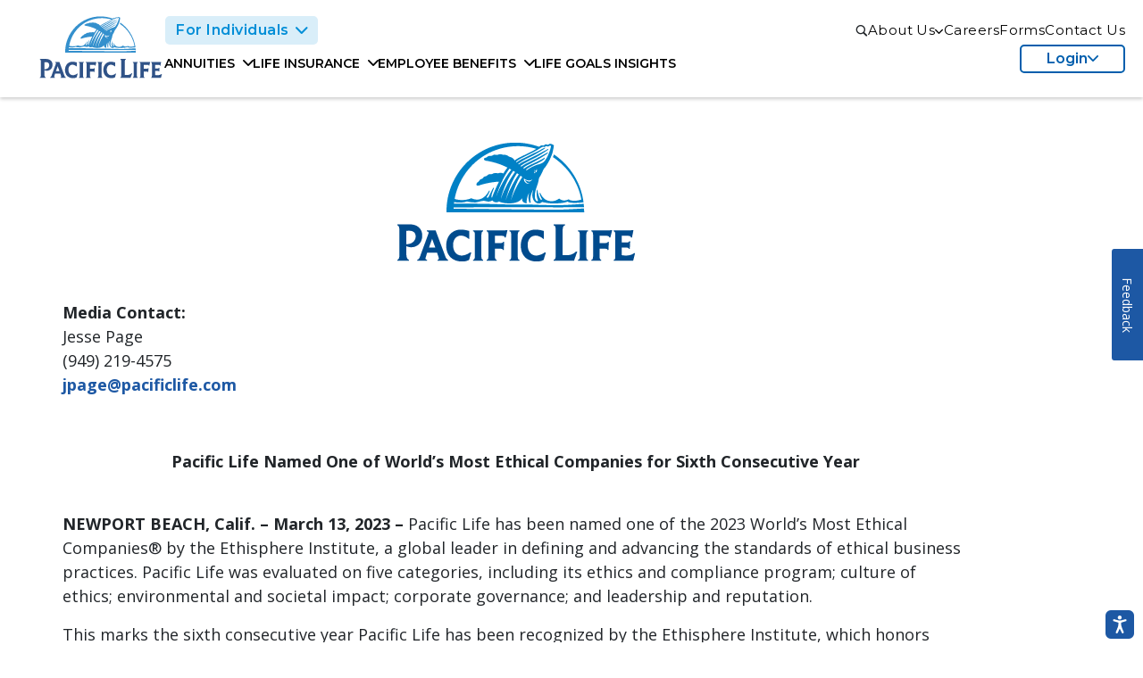

--- FILE ---
content_type: text/html;charset=utf-8
request_url: https://www.pacificlife.com/press-releases/pacific-life-named-one-of-worlds-most-ethical-companies-for-sixth-consecutive-year.html
body_size: 19408
content:

<!DOCTYPE HTML>
<html lang="en-US">
    <head>
    <meta charset="UTF-8"/>
    <title>Pacific Life Named One of World’s Most Ethical Companies for Sixth Consecutive Year</title>
    
    
    <meta name="template" content="news-page-template"/>
    

    
<!-- keep autoblock first script -->
<script defer="defer" type="text/javascript" src="https://rum.hlx.page/.rum/@adobe/helix-rum-js@%5E2/dist/micro.js" data-routing="env=prod,tier=publish,ams=Pacific Life Insurance Company" integrity="" crossorigin="anonymous" data-enhancer-version="" data-enhancer-hash="" data-post-path=""></script>
<script src="https://consent.trustarc.com/autoblockasset/core.min.js?domain=pacificlife.com"></script>
<script src="https://consent.trustarc.com/autoblockoptout?domain=pacificlife.com"></script>
<script type="text/javascript" crossorigin="" src="https://consent.trustarc.com/notice?domain=pacificlife.com&amp;c=teconsent&amp;text=true&amp;pcookie=true&amp;cdn=1&amp;gtm=true&amp;js=bb&amp;noticeType=bb" id="truste_0.41014016124954267">
</script>

<meta name="viewport" content="width=device-width, initial-scale=1"/>
<meta http-equiv="Cache-Control" content="no-cache" forua="true"/>
<meta name="google-site-verification" content="gbtuQysyOXTLHiBR_Dh6tKYYIWUe0KwcqECf3E5NPCU"/>
<link href="https://fonts.googleapis.com/icon?family=Material+Icons" rel="stylesheet"/>


     
    
<link rel="stylesheet" href="/etc.clientlibs/pcwr/clientlibs/clientlib-base.min.css" type="text/css">







<!-- BEGIN Header SLY Scripts -->
<!-- <sly data-sly-resource="cloudconfig-header"></sly> -->


    


        <script type="text/javascript" src="//assets.adobedtm.com/a79b0dc1801d/5aa514d32abe/launch-04947357c73b.min.js" async></script>


<!-- END Header SLY Scripts -->


<script type="text/javascript">
// window.digitalData = window.digitalData || {
window.adobeDataLayer = window.adobeDataLayer || [];
adobeDataLayer.push({
	pageInstanceID: window.location.host + "/content/pl-corp/press-releases/pacific-life-named-one-of-worlds-most-ethical-companies-for-sixth-consecutive-year",
	page: {
		pageName: "PacificLife:PressReleases:PacificLifeNamedOneOfWorldsMostEthicalCompaniesForSixthConsecutiveYear",
		pageTitle: "PacificLifeNamedOneOfWorldsMostEthicalCompaniesForSixthConsecutiveYear",
		pagePath: "/content/pl-corp/press-releases/pacific-life-named-one-of-worlds-most-ethical-companies-for-sixth-consecutive-year",
		pageType: "newsPage",
		pageTemplate: "news-page-template",
		language: "en",
		responsiveState: "",
		sectionLvl1: "PacificLife",
		sectionLvl2: "PressReleases",
		sectionLvl3: "",
		sectionLvl4: "",
		sectionLvl5: "",
		domain: window.location.host,
		environment: "crx3tar-nofds,prod,s7connect,crx3,nosamplecontent,publish,publish1",
		tags: ""
	},
	event: {}
});

</script>


    
    
    

    
    <link href="/etc/designs/pcwr/default/static.css" rel="stylesheet" type="text/css"/>

    
    
        <!--[if IE]><link rel="shortcut icon" href="/etc/designs/pcwr/default/favicon.ico"/><![endif]-->
    
    
    

    <link rel="icon" href="/etc/designs/pcwr/default/favicon.ico"/>

    

    

    

    

</head>
    <body>
        



        
<div class="root responsivegrid">


<div class="aem-Grid aem-Grid--12 aem-Grid--default--12 ">
    
    <div class="header aem-GridColumn aem-GridColumn--default--12">

    


<header class="main-header desktop" data-megaNavJson="{&#34;searchPlaceholder&#34;:null,&#34;fileReferenceMobile&#34;:&#34;/content/dam/paclife/crp/images/logos/PL-Logo-Mobile.svg&#34;,&#34;primaryNavCTALabel&#34;:&#34;Overview&#34;,&#34;utilitylinks&#34;:[{&#34;utilityText&#34;:&#34;About Us&#34;,&#34;utlityRootPath&#34;:&#34;/home/about.html&#34;,&#34;utilityDescription&#34;:null,&#34;utilityItem&#34;:{&#34;title&#34;:&#34;About Us&#34;,&#34;url&#34;:&#34;/home/about.html&#34;,&#34;description&#34;:&#34;Whether you’re protecting your loved ones or growing your assets, you’re highly invested in your financial future. And so are we. When you purchase life and retirement insurance, you’re buying a promise. A promise that today, tomorrow or ten years from now, we’ll be there. For nearly 160 years, we’ve fulfilled that promise. Our clients trust Pacific Life to protect what matters most to them—their families, their businesses, their futures.&#34;,&#34;shortDescription&#34;:null,&#34;isExternalUrl&#34;:false,&#34;children&#34;:[]},&#34;utilityNavItems&#34;:[{&#34;title&#34;:&#34;Overview&#34;,&#34;url&#34;:&#34;/home/about/overview.redirect.html&#34;,&#34;description&#34;:null,&#34;shortDescription&#34;:null,&#34;isExternalUrl&#34;:false,&#34;children&#34;:[]},{&#34;title&#34;:&#34;Insurance Ratings &amp; Financials&#34;,&#34;url&#34;:&#34;/home/about/insurance-ratings-and-financials.html&#34;,&#34;description&#34;:&#34;Financial Summary for Pacific Mutual Holding Company, Insurance Ratings, Distribution of Investments, and Statutory Financial Information.\r\n\r\n&#34;,&#34;shortDescription&#34;:null,&#34;isExternalUrl&#34;:false,&#34;children&#34;:[]},{&#34;title&#34;:&#34;Leadership&#34;,&#34;url&#34;:&#34;/home/about/leadership.html&#34;,&#34;description&#34;:&#34;At Pacific Life, we conduct business with integrity and make decisions based on what is best for our policyholders. Please see below for detailed information about our boards of directors and senior management, and our commitment to compliance and ethics.&#34;,&#34;shortDescription&#34;:null,&#34;isExternalUrl&#34;:false,&#34;children&#34;:[]},{&#34;title&#34;:&#34;Newsroom&#34;,&#34;url&#34;:&#34;/home/about/news.html&#34;,&#34;description&#34;:&#34;Read Pacific Life press releases, company news, and view our media contacts.&#34;,&#34;shortDescription&#34;:null,&#34;isExternalUrl&#34;:false,&#34;children&#34;:[]},{&#34;title&#34;:&#34;Our Brand&#34;,&#34;url&#34;:&#34;/home/about/brand.html&#34;,&#34;description&#34;:&#34;We are a strong and stable company that has been helping clients achieve their life goals for nearly 160 years. That power, captured in our brand icon—the humpback whale—is at the core of our brand. Strength, performance, and protection.&#34;,&#34;shortDescription&#34;:null,&#34;isExternalUrl&#34;:false,&#34;children&#34;:[]},{&#34;title&#34;:&#34;Corporate Social Responsibility&#34;,&#34;url&#34;:&#34;/home/about/corporate-social-responsibility.redirect.html&#34;,&#34;description&#34;:&#34;Pacific Life’s financial solutions help improve the quality of life of individuals and families, and our social responsibility programs are focused on improving the quality of life in the communities where our employees live and work. We are committed to making a meaningful impact by: investing in our communities, supporting our employees, mobilizing our workforce, and caring for our environment.&#34;,&#34;shortDescription&#34;:null,&#34;isExternalUrl&#34;:false,&#34;children&#34;:[]},{&#34;title&#34;:&#34;Investor Relations&#34;,&#34;url&#34;:&#34;/home/about/investor-relations.html&#34;,&#34;description&#34;:&#34;Financial strength ratings for Pacific Life Insurance Company and Pacific Life &amp; Annuity Company issued from the major independent rating agencies. Pacific Life invests responsibly through our environmental, social, and governance (ESG) portfolio. Read more about our latest ESG risk rating report.&#34;,&#34;shortDescription&#34;:null,&#34;isExternalUrl&#34;:false,&#34;children&#34;:[{&#34;title&#34;:&#34;Sustainable Financing&#34;,&#34;url&#34;:&#34;/home/about/investor-relations/sustainable-financing.html&#34;,&#34;description&#34;:&#34;Pacific Life is committed to sustainability, and our Sustainable Financing Framework finances green and social projects. Read our annual Sustainalytics report.&#34;,&#34;shortDescription&#34;:null,&#34;isExternalUrl&#34;:false,&#34;children&#34;:[]},{&#34;title&#34;:&#34;Sustainable Bonds&#34;,&#34;url&#34;:&#34;/home/about/investor-relations/sustainable-bonds.redirect.html&#34;,&#34;description&#34;:null,&#34;shortDescription&#34;:null,&#34;isExternalUrl&#34;:false,&#34;children&#34;:[]}]},{&#34;title&#34;:&#34;Careers&#34;,&#34;url&#34;:&#34;/home/about/careers.redirect.html&#34;,&#34;description&#34;:&#34;At Pacific Life, you are given the opportunities and challenges to embrace your potential and achieve your personal best, every day.&#34;,&#34;shortDescription&#34;:null,&#34;isExternalUrl&#34;:false,&#34;children&#34;:[]}],&#34;hideInNav&#34;:false},{&#34;utilityText&#34;:&#34;Careers&#34;,&#34;utlityRootPath&#34;:&#34;/home/Careers.html&#34;,&#34;utilityDescription&#34;:null,&#34;utilityItem&#34;:{&#34;title&#34;:&#34;Careers&#34;,&#34;url&#34;:&#34;/home/Careers.html&#34;,&#34;description&#34;:&#34; Move your career forward at Pacific Life. Find your career opportunity today.&#34;,&#34;shortDescription&#34;:null,&#34;isExternalUrl&#34;:false,&#34;children&#34;:[]},&#34;utilityNavItems&#34;:[],&#34;hideInNav&#34;:false},{&#34;utilityText&#34;:&#34;Forms&#34;,&#34;utlityRootPath&#34;:&#34;/home/forms.html&#34;,&#34;utilityDescription&#34;:null,&#34;utilityItem&#34;:{&#34;title&#34;:&#34;Forms&#34;,&#34;url&#34;:&#34;/home/forms.html&#34;,&#34;description&#34;:null,&#34;shortDescription&#34;:null,&#34;isExternalUrl&#34;:false,&#34;children&#34;:[]},&#34;utilityNavItems&#34;:[],&#34;hideInNav&#34;:false},{&#34;utilityText&#34;:&#34;Contact Us&#34;,&#34;utlityRootPath&#34;:&#34;/home/contact-us.html&#34;,&#34;utilityDescription&#34;:null,&#34;utilityItem&#34;:{&#34;title&#34;:&#34;Contact Us&#34;,&#34;url&#34;:&#34;/home/contact-us.html&#34;,&#34;description&#34;:&#34;For questions or comments, find easy ways to contact us here. If you are an existing customer, please log into your client portal and take advantage of our convenient self-service options. &#34;,&#34;shortDescription&#34;:null,&#34;isExternalUrl&#34;:false,&#34;children&#34;:[]},&#34;utilityNavItems&#34;:[],&#34;hideInNav&#34;:false}],&#34;audiencelinks&#34;:[{&#34;audienceRootPath&#34;:&#34;/home/individuals.html&#34;,&#34;audienceText&#34;:&#34;Individuals&#34;,&#34;audienceDescription&#34;:&#34;&lt;p>Discover financial solutions that protect your future and provide peace of mind. Whether you&#39;re exploring annuities, life insurance, or understanding employee benefits through your workplace, Pacific Life offers resources and products designed to meet your personal and family goals.&lt;/p>\r\n&#34;,&#34;childDepth&#34;:&#34;3&#34;,&#34;loginlinks&#34;:[{&#34;loginLinkPath&#34;:&#34;https://annuities.myaccount.pacificlife.com/home/misc/client-login.html&#34;,&#34;loginNavItems&#34;:{&#34;title&#34;:&#34;Annuity Clients&#34;,&#34;url&#34;:&#34;https://annuities.myaccount.pacificlife.com/home/misc/client-login.html&#34;,&#34;description&#34;:&#34;For clients who purchased an annuity through a financial professional.&#34;,&#34;shortDescription&#34;:null,&#34;isExternalUrl&#34;:true,&#34;children&#34;:[]}},{&#34;loginLinkPath&#34;:&#34;https://life.myaccount.pacificlife.com/&#34;,&#34;loginNavItems&#34;:{&#34;title&#34;:&#34;Life Insurance Policyholders&#34;,&#34;url&#34;:&#34;https://life.myaccount.pacificlife.com/&#34;,&#34;description&#34;:&#34;For policyowners who purchased a life insurance policy through a financial professional.&#34;,&#34;shortDescription&#34;:null,&#34;isExternalUrl&#34;:true,&#34;children&#34;:[]}},{&#34;loginLinkPath&#34;:&#34;https://accountportal.pacificlife.com&#34;,&#34;loginNavItems&#34;:{&#34;title&#34;:&#34;Pension Plan Annuity Clients&#34;,&#34;url&#34;:&#34;https://accountportal.pacificlife.com&#34;,&#34;description&#34;:null,&#34;shortDescription&#34;:null,&#34;isExternalUrl&#34;:true,&#34;children&#34;:[]}},{&#34;loginLinkPath&#34;:&#34;https://www.benefits.pacificlife.com/&#34;,&#34;loginNavItems&#34;:{&#34;title&#34;:&#34;Employee Benefits&#34;,&#34;url&#34;:&#34;https://www.benefits.pacificlife.com/&#34;,&#34;description&#34;:&#34;Covered employees, along with their employers who currently offer Pacific Life benefits, have access to the Pacific Life Portal to manage benefits, including billing, claims, digital ID cards, and more.&#34;,&#34;shortDescription&#34;:null,&#34;isExternalUrl&#34;:true,&#34;children&#34;:[]}},{&#34;loginLinkPath&#34;:&#34;/home/logins.html&#34;,&#34;loginNavItems&#34;:{&#34;title&#34;:&#34;All Login Sites&#34;,&#34;url&#34;:&#34;/home/logins.html&#34;,&#34;description&#34;:null,&#34;shortDescription&#34;:null,&#34;isExternalUrl&#34;:false,&#34;children&#34;:[]}}],&#34;audienceNavItems&#34;:[{&#34;title&#34;:&#34;Annuities&#34;,&#34;url&#34;:&#34;/home/individuals/annuities.html&#34;,&#34;description&#34;:&#34;Pacific Life offers a variety of annuities designed to help grow, protect, and manage retirement savings turning it into steady, reliable lifetime income based on your personal preferences and goals.&#34;,&#34;shortDescription&#34;:null,&#34;isExternalUrl&#34;:false,&#34;children&#34;:[{&#34;title&#34;:&#34;Variable Annuities&#34;,&#34;url&#34;:&#34;/home/individuals/annuities/variable-annuities.html&#34;,&#34;description&#34;:&#34;Pacific Life variable annuities are long-term investments that can help you grow your retirement savings through a diverse selection of investment options while deferring taxes until you’re ready to take retirement income.&#34;,&#34;shortDescription&#34;:null,&#34;isExternalUrl&#34;:false,&#34;children&#34;:[{&#34;title&#34;:&#34;Performance&#34;,&#34;url&#34;:&#34;/home/individuals/annuities/variable-annuities/performance.html&#34;,&#34;description&#34;:&#34;View current Pacific Life variable annuity performance.&#34;,&#34;shortDescription&#34;:null,&#34;isExternalUrl&#34;:false,&#34;children&#34;:[]}]},{&#34;title&#34;:&#34;Registered Index-Linked Annuities&#34;,&#34;url&#34;:&#34;/home/individuals/annuities/registered-index-linked-annuities.html&#34;,&#34;description&#34;:&#34;A registered index-linked annuity is a tax-deferred contract that allows you to pursue growth without being invested directly in the market. Instead, growth is linked to the performance of an index (such as the S&amp;P 500® index). It also provides levels of protection against the amount of loss you can incur.&#34;,&#34;shortDescription&#34;:null,&#34;isExternalUrl&#34;:false,&#34;children&#34;:[]},{&#34;title&#34;:&#34;Fixed Indexed Annuities&#34;,&#34;url&#34;:&#34;/home/individuals/annuities/fixed-indexed-annuities.html&#34;,&#34;description&#34;:&#34;Pacific Life fixed indexed annuities are designed to protect your principal while providing growth opportunity based on the positive movement of an index creating a source of income that lasts for life and providing a guaranteed death benefit for loved ones.&#34;,&#34;shortDescription&#34;:null,&#34;isExternalUrl&#34;:false,&#34;children&#34;:[]},{&#34;title&#34;:&#34;Fixed Annuities&#34;,&#34;url&#34;:&#34;/home/individuals/annuities/fixed-annuities.html&#34;,&#34;description&#34;:&#34;Protect and grow your principal at a fixed rate to create a source of lifetime income and help provide for loved ones through a death benefit with a Pacific Life fixed annuity.&#34;,&#34;shortDescription&#34;:null,&#34;isExternalUrl&#34;:false,&#34;children&#34;:[]},{&#34;title&#34;:&#34;Immediate Annuities&#34;,&#34;url&#34;:&#34;/home/individuals/annuities/immediate-annuities.html&#34;,&#34;description&#34;:&#34;With a Pacific Life immediate annuity you can receive reliable income payments that begin on a date you choose within one year of purchase and last for life.&#34;,&#34;shortDescription&#34;:null,&#34;isExternalUrl&#34;:false,&#34;children&#34;:[]},{&#34;title&#34;:&#34;Deferred Income Annuities&#34;,&#34;url&#34;:&#34;/home/individuals/annuities/deferred-income-annuities.html&#34;,&#34;description&#34;:&#34;A fixed, deferred income annuity from Pacific Life provides reliable income payments beginning on a future date the annuitant chooses.&#34;,&#34;shortDescription&#34;:null,&#34;isExternalUrl&#34;:false,&#34;children&#34;:[]}]},{&#34;title&#34;:&#34;Life Insurance&#34;,&#34;url&#34;:&#34;/home/individuals/life-insurance.html&#34;,&#34;description&#34;:&#34;Life insurance is most commonly used to help protect your family from any financial effects of your and/or your spouse&#39;s death. Protect your family&#39;s financial well-being with life insurance, which can pay a death benefit to help replace a lifetime of your loved one&#39;s lost earning potential.&#34;,&#34;shortDescription&#34;:null,&#34;isExternalUrl&#34;:false,&#34;children&#34;:[{&#34;title&#34;:&#34;Variable Universal Life Insurance&#34;,&#34;url&#34;:&#34;/home/individuals/life-insurance/variable-universal-life-insurance.html&#34;,&#34;description&#34;:&#34;A hallmark of variable universal life insurance (VUL) is flexibility. In addition to death benefit protection, VUL offers the ability to allocate among purely market-driven and guaranteed investment options. With such a wide range of investment options, you may adjust your policy’s allocations to meet a potential lifetime of growth objectives and risk tolerances—all in one flexible policy.&#34;,&#34;shortDescription&#34;:null,&#34;isExternalUrl&#34;:false,&#34;children&#34;:[{&#34;title&#34;:&#34;Fund Performance &amp; Daily Unit Values&#34;,&#34;url&#34;:&#34;/home/individuals/life-insurance/variable-universal-life-insurance/fund-performance-and-daily-unit-values.html&#34;,&#34;description&#34;:null,&#34;shortDescription&#34;:null,&#34;isExternalUrl&#34;:false,&#34;children&#34;:[]}]},{&#34;title&#34;:&#34;Indexed Universal Life Insurance&#34;,&#34;url&#34;:&#34;/home/individuals/life-insurance/indexed-universal-life-insurance.html&#34;,&#34;description&#34;:&#34;When you need death benefit protection, the right life insurance policy may also help protect against market downturns. Indexed universal life insurance (IUL) offers the growth potential of index-based interest crediting rates and the protection of guaranteed minimum interest crediting floors.&#34;,&#34;shortDescription&#34;:null,&#34;isExternalUrl&#34;:false,&#34;children&#34;:[]},{&#34;title&#34;:&#34;Term Life Insurance&#34;,&#34;url&#34;:&#34;/home/individuals/life-insurance/term-life-insurance.html&#34;,&#34;description&#34;:&#34;Quality term life insurance from a premier life insurance carrier. Protect your family or business for the term period of your choosing at competitive premiums.&#34;,&#34;shortDescription&#34;:null,&#34;isExternalUrl&#34;:false,&#34;children&#34;:[]},{&#34;title&#34;:&#34;Universal  Life Insurance&#34;,&#34;url&#34;:&#34;/home/individuals/life-insurance/universal-life-insurance.html&#34;,&#34;description&#34;:&#34;Universal Life Insurance (UL) provides death benefit protection with cash value growth potential, guaranteed minimum interest crediting rates, and flexible options for customizing coverage for your needs.&#34;,&#34;shortDescription&#34;:null,&#34;isExternalUrl&#34;:false,&#34;children&#34;:[]}]},{&#34;title&#34;:&#34;Employee Benefits&#34;,&#34;url&#34;:&#34;/home/individuals/employee-benefits.html&#34;,&#34;description&#34;:&#34;Pacific Life offers a full range of employee benefits, available through your employer, for your added health and financial well-being.&#34;,&#34;shortDescription&#34;:null,&#34;isExternalUrl&#34;:false,&#34;children&#34;:[{&#34;title&#34;:&#34;Explore Benefits&#34;,&#34;url&#34;:&#34;/home/individuals/employee-benefits/explore-benefits.redirect.html&#34;,&#34;description&#34;:&#34;From dental exams to paycheck protection, our coverages can help provide you and your family peace of mind.&#34;,&#34;shortDescription&#34;:null,&#34;isExternalUrl&#34;:false,&#34;children&#34;:[]},{&#34;title&#34;:&#34;Submit A Claim&#34;,&#34;url&#34;:&#34;/home/individuals/employee-benefits/claims.html&#34;,&#34;description&#34;:&#34;Submit a claim for coverages available through your employer.&#34;,&#34;shortDescription&#34;:null,&#34;isExternalUrl&#34;:false,&#34;children&#34;:[]},{&#34;title&#34;:&#34;Find a Dentist&#34;,&#34;url&#34;:&#34;https://yourdentalplan.com/dentistsearch38&#34;,&#34;description&#34;:null,&#34;shortDescription&#34;:null,&#34;isExternalUrl&#34;:true,&#34;children&#34;:[]},{&#34;title&#34;:&#34;Find a Vision Provider&#34;,&#34;url&#34;:&#34;https://eyedoclocator.eyemedvisioncare.com/paclife/en&#34;,&#34;description&#34;:null,&#34;shortDescription&#34;:null,&#34;isExternalUrl&#34;:true,&#34;children&#34;:[]}]},{&#34;title&#34;:&#34;Life Goals&#34;,&#34;url&#34;:&#34;/home/individuals/life-goals.html&#34;,&#34;description&#34;:&#34;What’s most important to you? Securing retirement income. Protecting your family. Preserving your wealth. Whatever your goals are, now is the time to explore how Pacific Life can help you reach those goals and create a meaningful future.&#34;,&#34;shortDescription&#34;:null,&#34;isExternalUrl&#34;:false,&#34;children&#34;:[]},{&#34;title&#34;:&#34;Insights&#34;,&#34;url&#34;:&#34;/home/individuals/insights.html&#34;,&#34;description&#34;:&#34;Browse our extensive library of educational articles covering a wide variety of topics, e.g. retirement income and estate planning, business succession planning, women&#39;s finances, and more.&#34;,&#34;shortDescription&#34;:null,&#34;isExternalUrl&#34;:false,&#34;children&#34;:[]}],&#34;hideInNav&#34;:false},{&#34;audienceRootPath&#34;:&#34;/home/employers.html&#34;,&#34;audienceText&#34;:&#34;Employers&#34;,&#34;audienceDescription&#34;:&#34;&lt;p>Support your workforce with innovative employee benefits and retirement solutions. Pacific Life partners with business owners, benefits administrators, and pension fund managers to create customized programs that attract and retain top talent while securing their financial future.&lt;/p>\r\n&#34;,&#34;childDepth&#34;:&#34;3&#34;,&#34;loginlinks&#34;:[{&#34;loginLinkPath&#34;:&#34;https://benefits.pacificlife.com/&#34;,&#34;loginNavItems&#34;:{&#34;title&#34;:&#34;Workforce Benefits for Employers&#34;,&#34;url&#34;:&#34;https://benefits.pacificlife.com/&#34;,&#34;description&#34;:null,&#34;shortDescription&#34;:null,&#34;isExternalUrl&#34;:true,&#34;children&#34;:[]}},{&#34;loginLinkPath&#34;:&#34;/home/logins.html&#34;,&#34;loginNavItems&#34;:{&#34;title&#34;:&#34;All Login Sites&#34;,&#34;url&#34;:&#34;/home/logins.html&#34;,&#34;description&#34;:null,&#34;shortDescription&#34;:null,&#34;isExternalUrl&#34;:false,&#34;children&#34;:[]}}],&#34;audienceNavItems&#34;:[{&#34;title&#34;:&#34;Employee Benefits&#34;,&#34;url&#34;:&#34;/home/employers/employee-benefits.html&#34;,&#34;description&#34;:&#34;Introducing Pacific Life Workforce Benefits that deliver employee value and meet employers&#39; needs for simplicity and dependability in an ever-changing workplace.&#34;,&#34;shortDescription&#34;:null,&#34;isExternalUrl&#34;:false,&#34;children&#34;:[{&#34;title&#34;:&#34;Why Choose Us&#34;,&#34;url&#34;:&#34;/home/employers/employee-benefits/why-choose-us.redirect.html&#34;,&#34;description&#34;:&#34;Reduce your administrative tasks and time with a powerful, yet simple approach to managing group benefits.&#34;,&#34;shortDescription&#34;:null,&#34;isExternalUrl&#34;:false,&#34;children&#34;:[]},{&#34;title&#34;:&#34;Our Products&#34;,&#34;url&#34;:&#34;/home/employers/employee-benefits/our-products.redirect.html&#34;,&#34;description&#34;:&#34;Quality benefits your employees can rely on that are easy and friction-free to use and manage.&#34;,&#34;shortDescription&#34;:null,&#34;isExternalUrl&#34;:false,&#34;children&#34;:[]},{&#34;title&#34;:&#34;Find a Dentist&#34;,&#34;url&#34;:&#34;https://yourdentalplan.com/dentistsearch38&#34;,&#34;description&#34;:null,&#34;shortDescription&#34;:null,&#34;isExternalUrl&#34;:true,&#34;children&#34;:[]},{&#34;title&#34;:&#34;Find a Vision Provider&#34;,&#34;url&#34;:&#34;https://eyedoclocator.eyemedvisioncare.com/paclife/en&#34;,&#34;description&#34;:null,&#34;shortDescription&#34;:null,&#34;isExternalUrl&#34;:true,&#34;children&#34;:[]}]},{&#34;title&#34;:&#34;Retirement and Pension Solutions&#34;,&#34;url&#34;:&#34;/home/employers/retirement-and-pension-solutions.redirect.html&#34;,&#34;description&#34;:&#34;We know your company and your financials are unique. That’s why we offer everything from pension solutions to stable value funds and lifetime income. We’re happy to customize our plans to whatever your company needs.&#34;,&#34;shortDescription&#34;:null,&#34;isExternalUrl&#34;:false,&#34;children&#34;:[]},{&#34;title&#34;:&#34;Business Protection&#34;,&#34;url&#34;:&#34;/home/employers/business-protection.redirect.html&#34;,&#34;description&#34;:null,&#34;shortDescription&#34;:null,&#34;isExternalUrl&#34;:false,&#34;children&#34;:[]}],&#34;hideInNav&#34;:false},{&#34;audienceRootPath&#34;:&#34;/home/institutions.html&#34;,&#34;audienceText&#34;:&#34;Institutions&#34;,&#34;audienceDescription&#34;:&#34;&lt;p>Simplify complex retirement and pension risk management with our tailored solutions for large organizations. Pacific Life specializes in working with institutions to address their unique challenges, offering expertise in pension de-risking and strategic retirement planning for a more secure future.&lt;/p>\r\n&#34;,&#34;childDepth&#34;:&#34;3&#34;,&#34;loginlinks&#34;:[{&#34;loginLinkPath&#34;:&#34;https://www.in.pacificlife.com/quote-ui/index.html&#34;,&#34;loginNavItems&#34;:{&#34;title&#34;:&#34;Lifetime Income Quotes&#34;,&#34;url&#34;:&#34;https://www.in.pacificlife.com/quote-ui/index.html&#34;,&#34;description&#34;:null,&#34;shortDescription&#34;:null,&#34;isExternalUrl&#34;:true,&#34;children&#34;:[]}},{&#34;loginLinkPath&#34;:&#34;https://accountportal.pacificlife.com&#34;,&#34;loginNavItems&#34;:{&#34;title&#34;:&#34;Pension Plan Annuity Clients&#34;,&#34;url&#34;:&#34;https://accountportal.pacificlife.com&#34;,&#34;description&#34;:null,&#34;shortDescription&#34;:null,&#34;isExternalUrl&#34;:true,&#34;children&#34;:[]}},{&#34;loginLinkPath&#34;:&#34;/home/logins.html&#34;,&#34;loginNavItems&#34;:{&#34;title&#34;:&#34;All Login Sites&#34;,&#34;url&#34;:&#34;/home/logins.html&#34;,&#34;description&#34;:null,&#34;shortDescription&#34;:null,&#34;isExternalUrl&#34;:false,&#34;children&#34;:[]}}],&#34;audienceNavItems&#34;:[{&#34;title&#34;:&#34;Retirement Solutions&#34;,&#34;url&#34;:&#34;/home/institutions/retirement-solutions.html&#34;,&#34;description&#34;:&#34;The Institutional Retirement Solutions Group offers a holistic approach that provides a seamless and integrated experience for our clients. We leverage Pacific Life’s nearly 160 years of financial strength to deliver retirement security and solve the critical need for institutional income solutions.&#34;,&#34;shortDescription&#34;:null,&#34;isExternalUrl&#34;:false,&#34;children&#34;:[{&#34;title&#34;:&#34;Pension Solutions&#34;,&#34;url&#34;:&#34;/home/institutions/retirement-solutions/pension-solutions.html&#34;,&#34;description&#34;:&#34;A leader in the Pension Risk Transfer market since 1941, we help provide retirement security for participants and deliver best-in-class performance and high-touch client service. &#34;,&#34;shortDescription&#34;:null,&#34;isExternalUrl&#34;:false,&#34;children&#34;:[{&#34;title&#34;:&#34;Meet the Team&#34;,&#34;url&#34;:&#34;/home/institutions/retirement-solutions/pension-solutions/meet-the-team.redirect.html&#34;,&#34;description&#34;:null,&#34;shortDescription&#34;:null,&#34;isExternalUrl&#34;:false,&#34;children&#34;:[]},{&#34;title&#34;:&#34;Insured LDI&#34;,&#34;url&#34;:&#34;/home/institutions/retirement-solutions/pension-solutions/insured-ldi.html&#34;,&#34;description&#34;:null,&#34;shortDescription&#34;:null,&#34;isExternalUrl&#34;:false,&#34;children&#34;:[]},{&#34;title&#34;:&#34;Secured Buy-In&#34;,&#34;url&#34;:&#34;/home/institutions/retirement-solutions/pension-solutions/secured-buy-in.html&#34;,&#34;description&#34;:null,&#34;shortDescription&#34;:null,&#34;isExternalUrl&#34;:false,&#34;children&#34;:[]},{&#34;title&#34;:&#34;Transferred Buy-Out&#34;,&#34;url&#34;:&#34;/home/institutions/retirement-solutions/pension-solutions/transferred-buy-out.html&#34;,&#34;description&#34;:null,&#34;shortDescription&#34;:null,&#34;isExternalUrl&#34;:false,&#34;children&#34;:[{&#34;title&#34;:&#34;PL Transferred Buy Out PDF Redirect&#34;,&#34;url&#34;:&#34;/home/institutions/retirement-solutions/pension-solutions/transferred-buy-out/pl-transferred-buy-out-pdf-redirect.redirect.html&#34;,&#34;description&#34;:null,&#34;shortDescription&#34;:null,&#34;isExternalUrl&#34;:false,&#34;children&#34;:[]}]},{&#34;title&#34;:&#34;Meet the Team: Defined Benefit&#34;,&#34;url&#34;:&#34;/home/institutions/retirement-solutions/pension-solutions/meet-the-team-defined-benefit.html&#34;,&#34;description&#34;:null,&#34;shortDescription&#34;:null,&#34;isExternalUrl&#34;:false,&#34;children&#34;:[]}]},{&#34;title&#34;:&#34;Lifetime Income Solutions&#34;,&#34;url&#34;:&#34;/home/institutions/retirement-solutions/lifetime-income-solutions.html&#34;,&#34;description&#34;:&#34;Partnering with our clients to deliver customizable lifetime income solutions that cater to the full spectrum of retirement plan needs.&#34;,&#34;shortDescription&#34;:null,&#34;isExternalUrl&#34;:false,&#34;children&#34;:[{&#34;title&#34;:&#34;Meet the Team&#34;,&#34;url&#34;:&#34;/home/institutions/retirement-solutions/lifetime-income-solutions/meet-the-team.redirect.html&#34;,&#34;description&#34;:null,&#34;shortDescription&#34;:null,&#34;isExternalUrl&#34;:false,&#34;children&#34;:[]},{&#34;title&#34;:&#34;Lifetime Income for Today&#34;,&#34;url&#34;:&#34;/home/institutions/retirement-solutions/lifetime-income-solutions/lifetime-income-for-today.html&#34;,&#34;description&#34;:null,&#34;shortDescription&#34;:null,&#34;isExternalUrl&#34;:false,&#34;children&#34;:[]},{&#34;title&#34;:&#34;Lifetime Income for Tomorrow&#34;,&#34;url&#34;:&#34;/home/institutions/retirement-solutions/lifetime-income-solutions/lifetime-income-for-tomorrow.html&#34;,&#34;description&#34;:null,&#34;shortDescription&#34;:null,&#34;isExternalUrl&#34;:false,&#34;children&#34;:[]},{&#34;title&#34;:&#34;Income Horizon&#34;,&#34;url&#34;:&#34;/home/institutions/retirement-solutions/lifetime-income-solutions/income-horizon.html&#34;,&#34;description&#34;:null,&#34;shortDescription&#34;:null,&#34;isExternalUrl&#34;:false,&#34;children&#34;:[]}]}]},{&#34;title&#34;:&#34;Institutional Investments&#34;,&#34;url&#34;:&#34;/home/institutions/institutional-investments.html&#34;,&#34;description&#34;:&#34;Backed by Pacific Life’s strong financials, consistently high ratings from major independent agencies, as well as our team members’ extensive experience, the Global Institutional Investment Group has built a longstanding presence and leading footprint in the markets we operate. &#34;,&#34;shortDescription&#34;:null,&#34;isExternalUrl&#34;:false,&#34;children&#34;:[]},{&#34;title&#34;:&#34;Insights&#34;,&#34;url&#34;:&#34;/home/institutions/insights.html&#34;,&#34;description&#34;:null,&#34;shortDescription&#34;:null,&#34;isExternalUrl&#34;:false,&#34;children&#34;:[]},{&#34;title&#34;:&#34;Reinsurance&#34;,&#34;url&#34;:&#34;https://www.pacificlifere.com&#34;,&#34;description&#34;:null,&#34;shortDescription&#34;:null,&#34;isExternalUrl&#34;:true,&#34;children&#34;:[]}],&#34;hideInNav&#34;:false},{&#34;audienceRootPath&#34;:&#34;/home/financial-professionals-and-brokers.html&#34;,&#34;audienceText&#34;:&#34;Financial Professionals &amp; Brokers&#34;,&#34;audienceDescription&#34;:&#34;&lt;p>Empower your clients with confidence by leveraging Pacific Life’s comprehensive portfolio of financial products. From annuities to life insurance, we provide the tools, resources, and support to help financial advisors and brokers deliver exceptional value and long-term results.&lt;/p>\r\n&#34;,&#34;childDepth&#34;:&#34;3&#34;,&#34;loginlinks&#34;:[{&#34;loginLinkPath&#34;:&#34;https://www.annuities.pacificlife.com/home/misc/advisor-login.html&#34;,&#34;loginNavItems&#34;:{&#34;title&#34;:&#34;Annuities for Financial Professionals&#34;,&#34;url&#34;:&#34;https://www.annuities.pacificlife.com/home/misc/advisor-login.html&#34;,&#34;description&#34;:null,&#34;shortDescription&#34;:null,&#34;isExternalUrl&#34;:true,&#34;children&#34;:[]}},{&#34;loginLinkPath&#34;:&#34;https://ria.pacificlife.com/home_ria/misc/ria-login.html&#34;,&#34;loginNavItems&#34;:{&#34;title&#34;:&#34;Annuities for RIAs&#34;,&#34;url&#34;:&#34;https://ria.pacificlife.com/home_ria/misc/ria-login.html&#34;,&#34;description&#34;:null,&#34;shortDescription&#34;:null,&#34;isExternalUrl&#34;:true,&#34;children&#34;:[]}},{&#34;loginLinkPath&#34;:&#34;https://life.pacificlife.com/dashboard.html&#34;,&#34;loginNavItems&#34;:{&#34;title&#34;:&#34;Life Insurance for Financial Professionals&#34;,&#34;url&#34;:&#34;https://life.pacificlife.com/dashboard.html&#34;,&#34;description&#34;:null,&#34;shortDescription&#34;:null,&#34;isExternalUrl&#34;:true,&#34;children&#34;:[]}},{&#34;loginLinkPath&#34;:&#34;https://benefits.pacificlife.com/&#34;,&#34;loginNavItems&#34;:{&#34;title&#34;:&#34;Workforce Benefits for Brokers&#34;,&#34;url&#34;:&#34;https://benefits.pacificlife.com/&#34;,&#34;description&#34;:null,&#34;shortDescription&#34;:null,&#34;isExternalUrl&#34;:true,&#34;children&#34;:[]}},{&#34;loginLinkPath&#34;:&#34;/home/logins.html&#34;,&#34;loginNavItems&#34;:{&#34;title&#34;:&#34;All Login Sites&#34;,&#34;url&#34;:&#34;/home/logins.html&#34;,&#34;description&#34;:null,&#34;shortDescription&#34;:null,&#34;isExternalUrl&#34;:false,&#34;children&#34;:[]}}],&#34;audienceNavItems&#34;:[{&#34;title&#34;:&#34;Annuities&#34;,&#34;url&#34;:&#34;https://annuities.pacificlife.com&#34;,&#34;description&#34;:null,&#34;shortDescription&#34;:null,&#34;isExternalUrl&#34;:true,&#34;children&#34;:[]},{&#34;title&#34;:&#34;Life Insurance&#34;,&#34;url&#34;:&#34;https://lifeinsurance.pacificlife.com&#34;,&#34;description&#34;:null,&#34;shortDescription&#34;:null,&#34;isExternalUrl&#34;:true,&#34;children&#34;:[]},{&#34;title&#34;:&#34;Retirement and Pension Solutions&#34;,&#34;url&#34;:&#34;/home/financial-professionals-and-brokers/retirement-and-pension-solutions.redirect.html&#34;,&#34;description&#34;:null,&#34;shortDescription&#34;:null,&#34;isExternalUrl&#34;:false,&#34;children&#34;:[]},{&#34;title&#34;:&#34;Employee Benefits&#34;,&#34;url&#34;:&#34;/home/financial-professionals-and-brokers/employee-benefits.html&#34;,&#34;description&#34;:&#34;Introducing Pacific Life Workforce Benefits. A new, totally unified experience that integrates group benefits, from quotes to claims. Better for your clients. Better for your business. &#34;,&#34;shortDescription&#34;:null,&#34;isExternalUrl&#34;:false,&#34;children&#34;:[{&#34;title&#34;:&#34;Why Choose Us&#34;,&#34;url&#34;:&#34;/home/financial-professionals-and-brokers/employee-benefits/why-choose-us.redirect.html&#34;,&#34;description&#34;:&#34;Making you a hero for your clients with seamless solutions from start to finish.&#34;,&#34;shortDescription&#34;:null,&#34;isExternalUrl&#34;:false,&#34;children&#34;:[]},{&#34;title&#34;:&#34;Our Products&#34;,&#34;url&#34;:&#34;/home/financial-professionals-and-brokers/employee-benefits/our-products.redirect.html&#34;,&#34;description&#34;:&#34;Quality products your clients need that are easy and friction-free to use and manage.&#34;,&#34;shortDescription&#34;:null,&#34;isExternalUrl&#34;:false,&#34;children&#34;:[]},{&#34;title&#34;:&#34;Find a Dentist&#34;,&#34;url&#34;:&#34;https://yourdentalplan.com/dentistsearch38&#34;,&#34;description&#34;:null,&#34;shortDescription&#34;:null,&#34;isExternalUrl&#34;:true,&#34;children&#34;:[]},{&#34;title&#34;:&#34;Find a Vision Provider&#34;,&#34;url&#34;:&#34;https://eyedoclocator.eyemedvisioncare.com/paclife/en&#34;,&#34;description&#34;:null,&#34;shortDescription&#34;:null,&#34;isExternalUrl&#34;:true,&#34;children&#34;:[]}]},{&#34;title&#34;:&#34;Structured Settlements&#34;,&#34;url&#34;:&#34;https://ssa.pacificlife.com/&#34;,&#34;description&#34;:null,&#34;shortDescription&#34;:null,&#34;isExternalUrl&#34;:true,&#34;children&#34;:[]}],&#34;hideInNav&#34;:false}],&#34;alt&#34;:&#34;logo&#34;,&#34;loginButtonLabel&#34;:&#34;Login&#34;,&#34;fileReference&#34;:&#34;/content/dam/paclife/crp/images/logos/PL-Logo-Desktop.svg&#34;,&#34;searchTarget&#34;:&#34;/content/pl-corp/search-results&#34;}" data-searchrootpath="/content/pl-corp/search-results" data-resourcepath="/conf/pcwr/settings/wcm/templates/news-page-template/structure/jcr:content/root/header_copy">
	<div class="container-fluid-corp desktop">
		<!-- Logo Section -->
		<div class="header-logo desktop">
			<a id="headerLogoLink">
				<img src="/content/dam/paclife/crp/images/logos/PL-Logo-Desktop.svg" alt="logo"/>
			</a>
		</div>

		<div class="mega-main-nav desktop">
			<!-- Top Selector Row -->
			<div class="top-selector-row desktop">
				<div class="audience-selector" style="display: none;">
					<button id="toggleButton" class="toggle-btn">
						<div class="toggle-text-wrapper">
							<div class="toggle-text-container">
								<span class="toggle-text active">For
									Individuals</span>
								<span class="toggle-text">Cancel</span>
							</div>
						</div>
						<span class="icons icon-pl-right"></span>
					</button>
				</div>

				<div class="btn-toggle-group">
					<input type="checkbox" id="btnToggle" class="btn-toggle"/>
					<label class="btn-menu" for="btnToggle">
						<span class="text">Individual</span>
						<span class="icons audience-icon icon-pl-down"></span>
					</label>
				</div>

				<!-- Utility Navigation Desktop -->
				<div class="utility-nav desktop">
					<ul class="utility-links desktop">
						<!-- Search -->
						<li class="utility-links-search desktop">
							<div class="utility-links-search-container desktop">
								<div class="utility-search-box desktop">
									<span class="search-icon desktop icons icon-pl-search"></span>
									<div class="search-field">
										<input type="text" class="search-input"/>
										<span class="close-icon desktop icons icon-pl-close"></span>
									</div>
								</div>
								<a href="#" class="search-cta">Search</a>
								<div id="historySearchItemsList" class="list-group searchItem desktop">
									<ul class="searchResultItems desktop">
										<!-- Search results will be populated here -->
									</ul>
									<ul class="searchHistoryItems desktop">
										<!-- Search history will be populated here -->
									</ul>
								</div>
							</div>
						</li>
						<li class="utility-link desktop">
							<span class="search-icon default icons icon-pl-search"></span>
						</li>
						<!-- Utility Links -->
						<li class="utility-link desktop">
							<div style="position: relative;">
								<a href="/home/about.html" data-title="About Us">
									About Us
								</a>
								<span class="icons icon-pl-down"></span>
								
							</div>
							<ul class="utility-dropdown-menu desktop">
								<div class="utility-description desktop">
									
								</div>
								<li class="hasNoUtilityDesc">
									<a href="/home/about/overview.redirect.html" data-title="Overview">
										Overview
										
									</a>
									
								</li>
<li class="hasNoUtilityDesc">
									<a href="/home/about/insurance-ratings-and-financials.html" data-title="Insurance Ratings &amp; Financials">
										Insurance Ratings &amp; Financials
										
									</a>
									
								</li>
<li class="hasNoUtilityDesc">
									<a href="/home/about/leadership.html" data-title="Leadership">
										Leadership
										
									</a>
									
								</li>
<li class="hasNoUtilityDesc">
									<a href="/home/about/news.html" data-title="Newsroom">
										Newsroom
										
									</a>
									
								</li>
<li class="hasNoUtilityDesc">
									<a href="/home/about/brand.html" data-title="Our Brand">
										Our Brand
										
									</a>
									
								</li>
<li class="hasNoUtilityDesc">
									<a href="/home/about/corporate-social-responsibility.redirect.html" data-title="Corporate Social Responsibility">
										Corporate Social Responsibility
										
									</a>
									
								</li>
<li class="hasNoUtilityDesc">
									<a href="/home/about/investor-relations.html" data-title="Investor Relations">
										Investor Relations
										
									</a>
									
								</li>
<li class="hasNoUtilityDesc">
									<a href="/home/about/careers.redirect.html" data-title="Careers">
										Careers
										
									</a>
									
								</li>

							</ul>
						</li>
<li class="utility-link desktop">
							<div style="position: relative;">
								<a href="/home/Careers.html" data-title="Careers">
									Careers
								</a>
								
								
							</div>
							
						</li>
<li class="utility-link desktop">
							<div style="position: relative;">
								<a href="/home/forms.html" data-title="Forms">
									Forms
								</a>
								
								
							</div>
							
						</li>
<li class="utility-link desktop">
							<div style="position: relative;">
								<a href="/home/contact-us.html" data-title="Contact Us">
									Contact Us
								</a>
								
								
							</div>
							
						</li>

					</ul>
				</div>
			</div>
			<!-- Main Navigation Row -->
			<div class="header-default-nav-row desktop">
				<div class="default-nav-col">
					<!-- Audience Selector Navigation -->
					<ul class="audience-nav desktop" data-audience="select">
						<li>
							<a href="/home/individuals.html" data-audience-path="/home/individuals.html" data-audience="Individuals">
								Individuals
							</a>
						</li>
<li>
							<a href="/home/employers.html" data-audience-path="/home/employers.html" data-audience="Employers">
								Employers
							</a>
						</li>
<li>
							<a href="/home/institutions.html" data-audience-path="/home/institutions.html" data-audience="Institutions">
								Institutions
							</a>
						</li>
<li>
							<a href="/home/financial-professionals-and-brokers.html" data-audience-path="/home/financial-professionals-and-brokers.html" data-audience="Financial Professionals &amp; Brokers">
								Financial Professionals &amp; Brokers
							</a>
						</li>

					</ul>

					<!-- Audience-specific Navigation - Show only first audience by default -->
					<ul class="default-nav nav-items" style="display: none;" data-audience="Individuals">
						<li class="">
							<div class="nav-item-container">
								<span class="nav-title">Annuities</span>
								<span class="icons icon-pl-down"></span>
								
							</div>
							

							<div class="sub-nav-main-container desktop">
								<div class="sub-nav-content">
									<div class="nav-group">
										<div class="sub-nav-cta-section">
											<h3>Annuities</h3>
											<p class="sub-nav-description">
												Pacific Life offers a variety of annuities designed to help grow, protect, and manage retirement savings turning it into steady, reliable lifetime income based on your personal preferences and goals.</p>
											<button class="sub-nav-cta-link">
												<a href="/home/individuals/annuities.html">Overview
													
												</a>
											</button>
										</div>
										<ul class="sub-menu">
											<li>
												<a href="/home/individuals/annuities/variable-annuities.html">Variable Annuities
													
												</a>
												<p class="child-description">
													Pacific Life variable annuities are long-term investments that can help you grow your retirement savings through a diverse selection of investment options while deferring taxes until you’re ready to take retirement income.</p>
												<ul class="tertiary-menu">
													<li>
														<a href="/home/individuals/annuities/variable-annuities/performance.html">Performance
															
														</a>
													</li>
												</ul>
												
											</li>
										
											<li>
												<a href="/home/individuals/annuities/registered-index-linked-annuities.html">Registered Index-Linked Annuities
													
												</a>
												<p class="child-description">
													A registered index-linked annuity is a tax-deferred contract that allows you to pursue growth without being invested directly in the market. Instead, growth is linked to the performance of an index (such as the S&amp;P 500® index). It also provides levels of protection against the amount of loss you can incur.</p>
												
												
											</li>
										
											<li>
												<a href="/home/individuals/annuities/fixed-indexed-annuities.html">Fixed Indexed Annuities
													
												</a>
												<p class="child-description">
													Pacific Life fixed indexed annuities are designed to protect your principal while providing growth opportunity based on the positive movement of an index creating a source of income that lasts for life and providing a guaranteed death benefit for loved ones.</p>
												
												
											</li>
										
											<li>
												<a href="/home/individuals/annuities/fixed-annuities.html">Fixed Annuities
													
												</a>
												<p class="child-description">
													Protect and grow your principal at a fixed rate to create a source of lifetime income and help provide for loved ones through a death benefit with a Pacific Life fixed annuity.</p>
												
												
											</li>
										
											<li>
												<a href="/home/individuals/annuities/immediate-annuities.html">Immediate Annuities
													
												</a>
												<p class="child-description">
													With a Pacific Life immediate annuity you can receive reliable income payments that begin on a date you choose within one year of purchase and last for life.</p>
												
												
											</li>
										
											<li>
												<a href="/home/individuals/annuities/deferred-income-annuities.html">Deferred Income Annuities
													
												</a>
												<p class="child-description">
													A fixed, deferred income annuity from Pacific Life provides reliable income payments beginning on a future date the annuitant chooses.</p>
												
												
											</li>
										</ul>
									</div>
								</div>
							</div>
						</li>
<li class="">
							<div class="nav-item-container">
								<span class="nav-title">Life Insurance</span>
								<span class="icons icon-pl-down"></span>
								
							</div>
							

							<div class="sub-nav-main-container desktop">
								<div class="sub-nav-content">
									<div class="nav-group">
										<div class="sub-nav-cta-section">
											<h3>Life Insurance</h3>
											<p class="sub-nav-description">
												Life insurance is most commonly used to help protect your family from any financial effects of your and/or your spouse&#39;s death. Protect your family&#39;s financial well-being with life insurance, which can pay a death benefit to help replace a lifetime of your loved one&#39;s lost earning potential.</p>
											<button class="sub-nav-cta-link">
												<a href="/home/individuals/life-insurance.html">Overview
													
												</a>
											</button>
										</div>
										<ul class="sub-menu">
											<li>
												<a href="/home/individuals/life-insurance/variable-universal-life-insurance.html">Variable Universal Life Insurance
													
												</a>
												<p class="child-description">
													A hallmark of variable universal life insurance (VUL) is flexibility. In addition to death benefit protection, VUL offers the ability to allocate among purely market-driven and guaranteed investment options. With such a wide range of investment options, you may adjust your policy’s allocations to meet a potential lifetime of growth objectives and risk tolerances—all in one flexible policy.</p>
												<ul class="tertiary-menu">
													<li>
														<a href="/home/individuals/life-insurance/variable-universal-life-insurance/fund-performance-and-daily-unit-values.html">Fund Performance &amp; Daily Unit Values
															
														</a>
													</li>
												</ul>
												
											</li>
										
											<li>
												<a href="/home/individuals/life-insurance/indexed-universal-life-insurance.html">Indexed Universal Life Insurance
													
												</a>
												<p class="child-description">
													When you need death benefit protection, the right life insurance policy may also help protect against market downturns. Indexed universal life insurance (IUL) offers the growth potential of index-based interest crediting rates and the protection of guaranteed minimum interest crediting floors.</p>
												
												
											</li>
										
											<li>
												<a href="/home/individuals/life-insurance/term-life-insurance.html">Term Life Insurance
													
												</a>
												<p class="child-description">
													Quality term life insurance from a premier life insurance carrier. Protect your family or business for the term period of your choosing at competitive premiums.</p>
												
												
											</li>
										
											<li>
												<a href="/home/individuals/life-insurance/universal-life-insurance.html">Universal  Life Insurance
													
												</a>
												<p class="child-description">
													Universal Life Insurance (UL) provides death benefit protection with cash value growth potential, guaranteed minimum interest crediting rates, and flexible options for customizing coverage for your needs.</p>
												
												
											</li>
										</ul>
									</div>
								</div>
							</div>
						</li>
<li class="">
							<div class="nav-item-container">
								<span class="nav-title">Employee Benefits</span>
								<span class="icons icon-pl-down"></span>
								
							</div>
							

							<div class="sub-nav-main-container desktop">
								<div class="sub-nav-content">
									<div class="nav-group">
										<div class="sub-nav-cta-section">
											<h3>Employee Benefits</h3>
											<p class="sub-nav-description">
												Pacific Life offers a full range of employee benefits, available through your employer, for your added health and financial well-being.</p>
											<button class="sub-nav-cta-link">
												<a href="/home/individuals/employee-benefits.html">Overview
													
												</a>
											</button>
										</div>
										<ul class="sub-menu">
											<li>
												<a href="/home/individuals/employee-benefits/explore-benefits.redirect.html">Explore Benefits
													
												</a>
												<p class="child-description">
													From dental exams to paycheck protection, our coverages can help provide you and your family peace of mind.</p>
												
												
											</li>
										
											<li>
												<a href="/home/individuals/employee-benefits/claims.html">Submit A Claim
													
												</a>
												<p class="child-description">
													Submit a claim for coverages available through your employer.</p>
												
												
											</li>
										
											<li>
												<a href="https://yourdentalplan.com/dentistsearch38" target="_blank">Find a Dentist
													<span class="icons icon-pl-external"></span>
												</a>
												
												
												
											</li>
										
											<li>
												<a href="https://eyedoclocator.eyemedvisioncare.com/paclife/en" target="_blank">Find a Vision Provider
													<span class="icons icon-pl-external"></span>
												</a>
												
												
												
											</li>
										</ul>
									</div>
								</div>
							</div>
						</li>
<li class="">
							
							<a href="/home/individuals/life-goals.html" data-modal-id="Life Goals" data-has-subnav="false">
								<span class="nav-title">Life Goals</span>
								
								
							</a>

							
						</li>
<li class="">
							
							<a href="/home/individuals/insights.html" data-modal-id="Insights" data-has-subnav="false">
								<span class="nav-title">Insights</span>
								
								
							</a>

							
						</li>

					</ul>
<ul class="default-nav nav-items" style="display: none;" data-audience="Employers">
						<li class="">
							<div class="nav-item-container">
								<span class="nav-title">Employee Benefits</span>
								<span class="icons icon-pl-down"></span>
								
							</div>
							

							<div class="sub-nav-main-container desktop">
								<div class="sub-nav-content">
									<div class="nav-group">
										<div class="sub-nav-cta-section">
											<h3>Employee Benefits</h3>
											<p class="sub-nav-description">
												Introducing Pacific Life Workforce Benefits that deliver employee value and meet employers&#39; needs for simplicity and dependability in an ever-changing workplace.</p>
											<button class="sub-nav-cta-link">
												<a href="/home/employers/employee-benefits.html">Overview
													
												</a>
											</button>
										</div>
										<ul class="sub-menu">
											<li>
												<a href="/home/employers/employee-benefits/why-choose-us.redirect.html">Why Choose Us
													
												</a>
												<p class="child-description">
													Reduce your administrative tasks and time with a powerful, yet simple approach to managing group benefits.</p>
												
												
											</li>
										
											<li>
												<a href="/home/employers/employee-benefits/our-products.redirect.html">Our Products
													
												</a>
												<p class="child-description">
													Quality benefits your employees can rely on that are easy and friction-free to use and manage.</p>
												
												
											</li>
										
											<li>
												<a href="https://yourdentalplan.com/dentistsearch38" target="_blank">Find a Dentist
													<span class="icons icon-pl-external"></span>
												</a>
												
												
												
											</li>
										
											<li>
												<a href="https://eyedoclocator.eyemedvisioncare.com/paclife/en" target="_blank">Find a Vision Provider
													<span class="icons icon-pl-external"></span>
												</a>
												
												
												
											</li>
										</ul>
									</div>
								</div>
							</div>
						</li>
<li class="">
							
							<a href="/home/employers/retirement-and-pension-solutions.redirect.html" data-modal-id="Retirement and Pension Solutions" data-has-subnav="false">
								<span class="nav-title">Retirement and Pension Solutions</span>
								
								
							</a>

							
						</li>
<li class="">
							
							<a href="/home/employers/business-protection.redirect.html" data-modal-id="Business Protection" data-has-subnav="false">
								<span class="nav-title">Business Protection</span>
								
								
							</a>

							
						</li>

					</ul>
<ul class="default-nav nav-items" style="display: none;" data-audience="Institutions">
						<li class="">
							<div class="nav-item-container">
								<span class="nav-title">Retirement Solutions</span>
								<span class="icons icon-pl-down"></span>
								
							</div>
							

							<div class="sub-nav-main-container desktop">
								<div class="sub-nav-content">
									<div class="nav-group">
										<div class="sub-nav-cta-section">
											<h3>Retirement Solutions</h3>
											<p class="sub-nav-description">
												The Institutional Retirement Solutions Group offers a holistic approach that provides a seamless and integrated experience for our clients. We leverage Pacific Life’s nearly 160 years of financial strength to deliver retirement security and solve the critical need for institutional income solutions.</p>
											<button class="sub-nav-cta-link">
												<a href="/home/institutions/retirement-solutions.html">Overview
													
												</a>
											</button>
										</div>
										<ul class="sub-menu">
											<li>
												<a href="/home/institutions/retirement-solutions/pension-solutions.html">Pension Solutions
													
												</a>
												<p class="child-description">
													A leader in the Pension Risk Transfer market since 1941, we help provide retirement security for participants and deliver best-in-class performance and high-touch client service. </p>
												<ul class="tertiary-menu">
													<li>
														<a href="/home/institutions/retirement-solutions/pension-solutions/meet-the-team.redirect.html">Meet the Team
															
														</a>
													</li>
												
													<li>
														<a href="/home/institutions/retirement-solutions/pension-solutions/insured-ldi.html">Insured LDI
															
														</a>
													</li>
												
													<li>
														<a href="/home/institutions/retirement-solutions/pension-solutions/secured-buy-in.html">Secured Buy-In
															
														</a>
													</li>
												
													<li class="hidden">
														<a href="/home/institutions/retirement-solutions/pension-solutions/transferred-buy-out.html">Transferred Buy-Out
															
														</a>
													</li>
												
													<li class="hidden">
														<a href="/home/institutions/retirement-solutions/pension-solutions/meet-the-team-defined-benefit.html">Meet the Team: Defined Benefit
															
														</a>
													</li>
												</ul>
												<div class="tertiary-menu-viewMore" tabindex="0">
													View more
													<span class="icons icon-pl-down"></span>
												</div>
											</li>
										
											<li>
												<a href="/home/institutions/retirement-solutions/lifetime-income-solutions.html">Lifetime Income Solutions
													
												</a>
												<p class="child-description">
													Partnering with our clients to deliver customizable lifetime income solutions that cater to the full spectrum of retirement plan needs.</p>
												<ul class="tertiary-menu">
													<li>
														<a href="/home/institutions/retirement-solutions/lifetime-income-solutions/meet-the-team.redirect.html">Meet the Team
															
														</a>
													</li>
												
													<li>
														<a href="/home/institutions/retirement-solutions/lifetime-income-solutions/lifetime-income-for-today.html">Lifetime Income for Today
															
														</a>
													</li>
												
													<li>
														<a href="/home/institutions/retirement-solutions/lifetime-income-solutions/lifetime-income-for-tomorrow.html">Lifetime Income for Tomorrow
															
														</a>
													</li>
												
													<li class="hidden">
														<a href="/home/institutions/retirement-solutions/lifetime-income-solutions/income-horizon.html">Income Horizon
															
														</a>
													</li>
												</ul>
												<div class="tertiary-menu-viewMore" tabindex="0">
													View more
													<span class="icons icon-pl-down"></span>
												</div>
											</li>
										</ul>
									</div>
								</div>
							</div>
						</li>
<li class="">
							
							<a href="/home/institutions/institutional-investments.html" data-modal-id="Institutional Investments" data-has-subnav="false">
								<span class="nav-title">Institutional Investments</span>
								
								
							</a>

							
						</li>
<li class="">
							
							<a href="/home/institutions/insights.html" data-modal-id="Insights" data-has-subnav="false">
								<span class="nav-title">Insights</span>
								
								
							</a>

							
						</li>
<li class="">
							
							<a href="https://www.pacificlifere.com" target="_blank" data-modal-id="Reinsurance" data-has-subnav="false">
								<span class="nav-title">Reinsurance</span>
								
								<span class="icons icon-pl-external"></span>
							</a>

							
						</li>

					</ul>
<ul class="default-nav nav-items" style="display: none;" data-audience="Financial Professionals &amp; Brokers">
						<li class="">
							
							<a href="https://annuities.pacificlife.com" target="_blank" data-modal-id="Annuities" data-has-subnav="false">
								<span class="nav-title">Annuities</span>
								
								<span class="icons icon-pl-external"></span>
							</a>

							
						</li>
<li class="">
							
							<a href="https://lifeinsurance.pacificlife.com" target="_blank" data-modal-id="Life Insurance" data-has-subnav="false">
								<span class="nav-title">Life Insurance</span>
								
								<span class="icons icon-pl-external"></span>
							</a>

							
						</li>
<li class="">
							
							<a href="/home/financial-professionals-and-brokers/retirement-and-pension-solutions.redirect.html" data-modal-id="Retirement and Pension Solutions" data-has-subnav="false">
								<span class="nav-title">Retirement and Pension Solutions</span>
								
								
							</a>

							
						</li>
<li class="">
							<div class="nav-item-container">
								<span class="nav-title">Employee Benefits</span>
								<span class="icons icon-pl-down"></span>
								
							</div>
							

							<div class="sub-nav-main-container desktop">
								<div class="sub-nav-content">
									<div class="nav-group">
										<div class="sub-nav-cta-section">
											<h3>Employee Benefits</h3>
											<p class="sub-nav-description">
												Introducing Pacific Life Workforce Benefits. A new, totally unified experience that integrates group benefits, from quotes to claims. Better for your clients. Better for your business. </p>
											<button class="sub-nav-cta-link">
												<a href="/home/financial-professionals-and-brokers/employee-benefits.html">Overview
													
												</a>
											</button>
										</div>
										<ul class="sub-menu">
											<li>
												<a href="/home/financial-professionals-and-brokers/employee-benefits/why-choose-us.redirect.html">Why Choose Us
													
												</a>
												<p class="child-description">
													Making you a hero for your clients with seamless solutions from start to finish.</p>
												
												
											</li>
										
											<li>
												<a href="/home/financial-professionals-and-brokers/employee-benefits/our-products.redirect.html">Our Products
													
												</a>
												<p class="child-description">
													Quality products your clients need that are easy and friction-free to use and manage.</p>
												
												
											</li>
										
											<li>
												<a href="https://yourdentalplan.com/dentistsearch38" target="_blank">Find a Dentist
													<span class="icons icon-pl-external"></span>
												</a>
												
												
												
											</li>
										
											<li>
												<a href="https://eyedoclocator.eyemedvisioncare.com/paclife/en" target="_blank">Find a Vision Provider
													<span class="icons icon-pl-external"></span>
												</a>
												
												
												
											</li>
										</ul>
									</div>
								</div>
							</div>
						</li>
<li class="">
							
							<a href="https://ssa.pacificlife.com/" target="_blank" data-modal-id="Structured Settlements" data-has-subnav="false">
								<span class="nav-title">Structured Settlements</span>
								
								<span class="icons icon-pl-external"></span>
							</a>

							
						</li>

					</ul>

				</div>
				<!-- Login Section -->
				<div class="header-login-col" style="display: none;">
					<div class="login-dropdown desktop" role="button" tabindex="0" aria-haspopup="true" aria-expanded="false">
						Login
						<span class="icons login-icon icon-pl-down"></span>
					</div>
					<ul class="utility-dropdown-menu login-menu">
						
					</ul>
				</div>
			</div>
		</div>
		<div class="audience-description desktop">
			<p>Discover financial solutions that protect your future and provide peace of mind. Whether you're exploring annuities, life insurance, or understanding employee benefits through your workplace, Pacific Life offers resources and products designed to meet your personal and family goals.</p>

		</div>
<div class="audience-description desktop">
			<p>Support your workforce with innovative employee benefits and retirement solutions. Pacific Life partners with business owners, benefits administrators, and pension fund managers to create customized programs that attract and retain top talent while securing their financial future.</p>

		</div>
<div class="audience-description desktop">
			<p>Simplify complex retirement and pension risk management with our tailored solutions for large organizations. Pacific Life specializes in working with institutions to address their unique challenges, offering expertise in pension de-risking and strategic retirement planning for a more secure future.</p>

		</div>
<div class="audience-description desktop">
			<p>Empower your clients with confidence by leveraging Pacific Life’s comprehensive portfolio of financial products. From annuities to life insurance, we provide the tools, resources, and support to help financial advisors and brokers deliver exceptional value and long-term results.</p>

		</div>

	</div>
</header>


<!-- HEADER MOBILE - -->

<header class="main-header mobile" data-megaNavJson="{&#34;searchPlaceholder&#34;:null,&#34;fileReferenceMobile&#34;:&#34;/content/dam/paclife/crp/images/logos/PL-Logo-Mobile.svg&#34;,&#34;primaryNavCTALabel&#34;:&#34;Overview&#34;,&#34;utilitylinks&#34;:[{&#34;utilityText&#34;:&#34;About Us&#34;,&#34;utlityRootPath&#34;:&#34;/home/about.html&#34;,&#34;utilityDescription&#34;:null,&#34;utilityItem&#34;:{&#34;title&#34;:&#34;About Us&#34;,&#34;url&#34;:&#34;/home/about.html&#34;,&#34;description&#34;:&#34;Whether you’re protecting your loved ones or growing your assets, you’re highly invested in your financial future. And so are we. When you purchase life and retirement insurance, you’re buying a promise. A promise that today, tomorrow or ten years from now, we’ll be there. For nearly 160 years, we’ve fulfilled that promise. Our clients trust Pacific Life to protect what matters most to them—their families, their businesses, their futures.&#34;,&#34;shortDescription&#34;:null,&#34;isExternalUrl&#34;:false,&#34;children&#34;:[]},&#34;utilityNavItems&#34;:[{&#34;title&#34;:&#34;Overview&#34;,&#34;url&#34;:&#34;/home/about/overview.redirect.html&#34;,&#34;description&#34;:null,&#34;shortDescription&#34;:null,&#34;isExternalUrl&#34;:false,&#34;children&#34;:[]},{&#34;title&#34;:&#34;Insurance Ratings &amp; Financials&#34;,&#34;url&#34;:&#34;/home/about/insurance-ratings-and-financials.html&#34;,&#34;description&#34;:&#34;Financial Summary for Pacific Mutual Holding Company, Insurance Ratings, Distribution of Investments, and Statutory Financial Information.\r\n\r\n&#34;,&#34;shortDescription&#34;:null,&#34;isExternalUrl&#34;:false,&#34;children&#34;:[]},{&#34;title&#34;:&#34;Leadership&#34;,&#34;url&#34;:&#34;/home/about/leadership.html&#34;,&#34;description&#34;:&#34;At Pacific Life, we conduct business with integrity and make decisions based on what is best for our policyholders. Please see below for detailed information about our boards of directors and senior management, and our commitment to compliance and ethics.&#34;,&#34;shortDescription&#34;:null,&#34;isExternalUrl&#34;:false,&#34;children&#34;:[]},{&#34;title&#34;:&#34;Newsroom&#34;,&#34;url&#34;:&#34;/home/about/news.html&#34;,&#34;description&#34;:&#34;Read Pacific Life press releases, company news, and view our media contacts.&#34;,&#34;shortDescription&#34;:null,&#34;isExternalUrl&#34;:false,&#34;children&#34;:[]},{&#34;title&#34;:&#34;Our Brand&#34;,&#34;url&#34;:&#34;/home/about/brand.html&#34;,&#34;description&#34;:&#34;We are a strong and stable company that has been helping clients achieve their life goals for nearly 160 years. That power, captured in our brand icon—the humpback whale—is at the core of our brand. Strength, performance, and protection.&#34;,&#34;shortDescription&#34;:null,&#34;isExternalUrl&#34;:false,&#34;children&#34;:[]},{&#34;title&#34;:&#34;Corporate Social Responsibility&#34;,&#34;url&#34;:&#34;/home/about/corporate-social-responsibility.redirect.html&#34;,&#34;description&#34;:&#34;Pacific Life’s financial solutions help improve the quality of life of individuals and families, and our social responsibility programs are focused on improving the quality of life in the communities where our employees live and work. We are committed to making a meaningful impact by: investing in our communities, supporting our employees, mobilizing our workforce, and caring for our environment.&#34;,&#34;shortDescription&#34;:null,&#34;isExternalUrl&#34;:false,&#34;children&#34;:[]},{&#34;title&#34;:&#34;Investor Relations&#34;,&#34;url&#34;:&#34;/home/about/investor-relations.html&#34;,&#34;description&#34;:&#34;Financial strength ratings for Pacific Life Insurance Company and Pacific Life &amp; Annuity Company issued from the major independent rating agencies. Pacific Life invests responsibly through our environmental, social, and governance (ESG) portfolio. Read more about our latest ESG risk rating report.&#34;,&#34;shortDescription&#34;:null,&#34;isExternalUrl&#34;:false,&#34;children&#34;:[{&#34;title&#34;:&#34;Sustainable Financing&#34;,&#34;url&#34;:&#34;/home/about/investor-relations/sustainable-financing.html&#34;,&#34;description&#34;:&#34;Pacific Life is committed to sustainability, and our Sustainable Financing Framework finances green and social projects. Read our annual Sustainalytics report.&#34;,&#34;shortDescription&#34;:null,&#34;isExternalUrl&#34;:false,&#34;children&#34;:[]},{&#34;title&#34;:&#34;Sustainable Bonds&#34;,&#34;url&#34;:&#34;/home/about/investor-relations/sustainable-bonds.redirect.html&#34;,&#34;description&#34;:null,&#34;shortDescription&#34;:null,&#34;isExternalUrl&#34;:false,&#34;children&#34;:[]}]},{&#34;title&#34;:&#34;Careers&#34;,&#34;url&#34;:&#34;/home/about/careers.redirect.html&#34;,&#34;description&#34;:&#34;At Pacific Life, you are given the opportunities and challenges to embrace your potential and achieve your personal best, every day.&#34;,&#34;shortDescription&#34;:null,&#34;isExternalUrl&#34;:false,&#34;children&#34;:[]}],&#34;hideInNav&#34;:false},{&#34;utilityText&#34;:&#34;Careers&#34;,&#34;utlityRootPath&#34;:&#34;/home/Careers.html&#34;,&#34;utilityDescription&#34;:null,&#34;utilityItem&#34;:{&#34;title&#34;:&#34;Careers&#34;,&#34;url&#34;:&#34;/home/Careers.html&#34;,&#34;description&#34;:&#34; Move your career forward at Pacific Life. Find your career opportunity today.&#34;,&#34;shortDescription&#34;:null,&#34;isExternalUrl&#34;:false,&#34;children&#34;:[]},&#34;utilityNavItems&#34;:[],&#34;hideInNav&#34;:false},{&#34;utilityText&#34;:&#34;Forms&#34;,&#34;utlityRootPath&#34;:&#34;/home/forms.html&#34;,&#34;utilityDescription&#34;:null,&#34;utilityItem&#34;:{&#34;title&#34;:&#34;Forms&#34;,&#34;url&#34;:&#34;/home/forms.html&#34;,&#34;description&#34;:null,&#34;shortDescription&#34;:null,&#34;isExternalUrl&#34;:false,&#34;children&#34;:[]},&#34;utilityNavItems&#34;:[],&#34;hideInNav&#34;:false},{&#34;utilityText&#34;:&#34;Contact Us&#34;,&#34;utlityRootPath&#34;:&#34;/home/contact-us.html&#34;,&#34;utilityDescription&#34;:null,&#34;utilityItem&#34;:{&#34;title&#34;:&#34;Contact Us&#34;,&#34;url&#34;:&#34;/home/contact-us.html&#34;,&#34;description&#34;:&#34;For questions or comments, find easy ways to contact us here. If you are an existing customer, please log into your client portal and take advantage of our convenient self-service options. &#34;,&#34;shortDescription&#34;:null,&#34;isExternalUrl&#34;:false,&#34;children&#34;:[]},&#34;utilityNavItems&#34;:[],&#34;hideInNav&#34;:false}],&#34;audiencelinks&#34;:[{&#34;audienceRootPath&#34;:&#34;/home/individuals.html&#34;,&#34;audienceText&#34;:&#34;Individuals&#34;,&#34;audienceDescription&#34;:&#34;&lt;p>Discover financial solutions that protect your future and provide peace of mind. Whether you&#39;re exploring annuities, life insurance, or understanding employee benefits through your workplace, Pacific Life offers resources and products designed to meet your personal and family goals.&lt;/p>\r\n&#34;,&#34;childDepth&#34;:&#34;3&#34;,&#34;loginlinks&#34;:[{&#34;loginLinkPath&#34;:&#34;https://annuities.myaccount.pacificlife.com/home/misc/client-login.html&#34;,&#34;loginNavItems&#34;:{&#34;title&#34;:&#34;Annuity Clients&#34;,&#34;url&#34;:&#34;https://annuities.myaccount.pacificlife.com/home/misc/client-login.html&#34;,&#34;description&#34;:&#34;For clients who purchased an annuity through a financial professional.&#34;,&#34;shortDescription&#34;:null,&#34;isExternalUrl&#34;:true,&#34;children&#34;:[]}},{&#34;loginLinkPath&#34;:&#34;https://life.myaccount.pacificlife.com/&#34;,&#34;loginNavItems&#34;:{&#34;title&#34;:&#34;Life Insurance Policyholders&#34;,&#34;url&#34;:&#34;https://life.myaccount.pacificlife.com/&#34;,&#34;description&#34;:&#34;For policyowners who purchased a life insurance policy through a financial professional.&#34;,&#34;shortDescription&#34;:null,&#34;isExternalUrl&#34;:true,&#34;children&#34;:[]}},{&#34;loginLinkPath&#34;:&#34;https://accountportal.pacificlife.com&#34;,&#34;loginNavItems&#34;:{&#34;title&#34;:&#34;Pension Plan Annuity Clients&#34;,&#34;url&#34;:&#34;https://accountportal.pacificlife.com&#34;,&#34;description&#34;:null,&#34;shortDescription&#34;:null,&#34;isExternalUrl&#34;:true,&#34;children&#34;:[]}},{&#34;loginLinkPath&#34;:&#34;https://www.benefits.pacificlife.com/&#34;,&#34;loginNavItems&#34;:{&#34;title&#34;:&#34;Employee Benefits&#34;,&#34;url&#34;:&#34;https://www.benefits.pacificlife.com/&#34;,&#34;description&#34;:&#34;Covered employees, along with their employers who currently offer Pacific Life benefits, have access to the Pacific Life Portal to manage benefits, including billing, claims, digital ID cards, and more.&#34;,&#34;shortDescription&#34;:null,&#34;isExternalUrl&#34;:true,&#34;children&#34;:[]}},{&#34;loginLinkPath&#34;:&#34;/home/logins.html&#34;,&#34;loginNavItems&#34;:{&#34;title&#34;:&#34;All Login Sites&#34;,&#34;url&#34;:&#34;/home/logins.html&#34;,&#34;description&#34;:null,&#34;shortDescription&#34;:null,&#34;isExternalUrl&#34;:false,&#34;children&#34;:[]}}],&#34;audienceNavItems&#34;:[{&#34;title&#34;:&#34;Annuities&#34;,&#34;url&#34;:&#34;/home/individuals/annuities.html&#34;,&#34;description&#34;:&#34;Pacific Life offers a variety of annuities designed to help grow, protect, and manage retirement savings turning it into steady, reliable lifetime income based on your personal preferences and goals.&#34;,&#34;shortDescription&#34;:null,&#34;isExternalUrl&#34;:false,&#34;children&#34;:[{&#34;title&#34;:&#34;Variable Annuities&#34;,&#34;url&#34;:&#34;/home/individuals/annuities/variable-annuities.html&#34;,&#34;description&#34;:&#34;Pacific Life variable annuities are long-term investments that can help you grow your retirement savings through a diverse selection of investment options while deferring taxes until you’re ready to take retirement income.&#34;,&#34;shortDescription&#34;:null,&#34;isExternalUrl&#34;:false,&#34;children&#34;:[{&#34;title&#34;:&#34;Performance&#34;,&#34;url&#34;:&#34;/home/individuals/annuities/variable-annuities/performance.html&#34;,&#34;description&#34;:&#34;View current Pacific Life variable annuity performance.&#34;,&#34;shortDescription&#34;:null,&#34;isExternalUrl&#34;:false,&#34;children&#34;:[]}]},{&#34;title&#34;:&#34;Registered Index-Linked Annuities&#34;,&#34;url&#34;:&#34;/home/individuals/annuities/registered-index-linked-annuities.html&#34;,&#34;description&#34;:&#34;A registered index-linked annuity is a tax-deferred contract that allows you to pursue growth without being invested directly in the market. Instead, growth is linked to the performance of an index (such as the S&amp;P 500® index). It also provides levels of protection against the amount of loss you can incur.&#34;,&#34;shortDescription&#34;:null,&#34;isExternalUrl&#34;:false,&#34;children&#34;:[]},{&#34;title&#34;:&#34;Fixed Indexed Annuities&#34;,&#34;url&#34;:&#34;/home/individuals/annuities/fixed-indexed-annuities.html&#34;,&#34;description&#34;:&#34;Pacific Life fixed indexed annuities are designed to protect your principal while providing growth opportunity based on the positive movement of an index creating a source of income that lasts for life and providing a guaranteed death benefit for loved ones.&#34;,&#34;shortDescription&#34;:null,&#34;isExternalUrl&#34;:false,&#34;children&#34;:[]},{&#34;title&#34;:&#34;Fixed Annuities&#34;,&#34;url&#34;:&#34;/home/individuals/annuities/fixed-annuities.html&#34;,&#34;description&#34;:&#34;Protect and grow your principal at a fixed rate to create a source of lifetime income and help provide for loved ones through a death benefit with a Pacific Life fixed annuity.&#34;,&#34;shortDescription&#34;:null,&#34;isExternalUrl&#34;:false,&#34;children&#34;:[]},{&#34;title&#34;:&#34;Immediate Annuities&#34;,&#34;url&#34;:&#34;/home/individuals/annuities/immediate-annuities.html&#34;,&#34;description&#34;:&#34;With a Pacific Life immediate annuity you can receive reliable income payments that begin on a date you choose within one year of purchase and last for life.&#34;,&#34;shortDescription&#34;:null,&#34;isExternalUrl&#34;:false,&#34;children&#34;:[]},{&#34;title&#34;:&#34;Deferred Income Annuities&#34;,&#34;url&#34;:&#34;/home/individuals/annuities/deferred-income-annuities.html&#34;,&#34;description&#34;:&#34;A fixed, deferred income annuity from Pacific Life provides reliable income payments beginning on a future date the annuitant chooses.&#34;,&#34;shortDescription&#34;:null,&#34;isExternalUrl&#34;:false,&#34;children&#34;:[]}]},{&#34;title&#34;:&#34;Life Insurance&#34;,&#34;url&#34;:&#34;/home/individuals/life-insurance.html&#34;,&#34;description&#34;:&#34;Life insurance is most commonly used to help protect your family from any financial effects of your and/or your spouse&#39;s death. Protect your family&#39;s financial well-being with life insurance, which can pay a death benefit to help replace a lifetime of your loved one&#39;s lost earning potential.&#34;,&#34;shortDescription&#34;:null,&#34;isExternalUrl&#34;:false,&#34;children&#34;:[{&#34;title&#34;:&#34;Variable Universal Life Insurance&#34;,&#34;url&#34;:&#34;/home/individuals/life-insurance/variable-universal-life-insurance.html&#34;,&#34;description&#34;:&#34;A hallmark of variable universal life insurance (VUL) is flexibility. In addition to death benefit protection, VUL offers the ability to allocate among purely market-driven and guaranteed investment options. With such a wide range of investment options, you may adjust your policy’s allocations to meet a potential lifetime of growth objectives and risk tolerances—all in one flexible policy.&#34;,&#34;shortDescription&#34;:null,&#34;isExternalUrl&#34;:false,&#34;children&#34;:[{&#34;title&#34;:&#34;Fund Performance &amp; Daily Unit Values&#34;,&#34;url&#34;:&#34;/home/individuals/life-insurance/variable-universal-life-insurance/fund-performance-and-daily-unit-values.html&#34;,&#34;description&#34;:null,&#34;shortDescription&#34;:null,&#34;isExternalUrl&#34;:false,&#34;children&#34;:[]}]},{&#34;title&#34;:&#34;Indexed Universal Life Insurance&#34;,&#34;url&#34;:&#34;/home/individuals/life-insurance/indexed-universal-life-insurance.html&#34;,&#34;description&#34;:&#34;When you need death benefit protection, the right life insurance policy may also help protect against market downturns. Indexed universal life insurance (IUL) offers the growth potential of index-based interest crediting rates and the protection of guaranteed minimum interest crediting floors.&#34;,&#34;shortDescription&#34;:null,&#34;isExternalUrl&#34;:false,&#34;children&#34;:[]},{&#34;title&#34;:&#34;Term Life Insurance&#34;,&#34;url&#34;:&#34;/home/individuals/life-insurance/term-life-insurance.html&#34;,&#34;description&#34;:&#34;Quality term life insurance from a premier life insurance carrier. Protect your family or business for the term period of your choosing at competitive premiums.&#34;,&#34;shortDescription&#34;:null,&#34;isExternalUrl&#34;:false,&#34;children&#34;:[]},{&#34;title&#34;:&#34;Universal  Life Insurance&#34;,&#34;url&#34;:&#34;/home/individuals/life-insurance/universal-life-insurance.html&#34;,&#34;description&#34;:&#34;Universal Life Insurance (UL) provides death benefit protection with cash value growth potential, guaranteed minimum interest crediting rates, and flexible options for customizing coverage for your needs.&#34;,&#34;shortDescription&#34;:null,&#34;isExternalUrl&#34;:false,&#34;children&#34;:[]}]},{&#34;title&#34;:&#34;Employee Benefits&#34;,&#34;url&#34;:&#34;/home/individuals/employee-benefits.html&#34;,&#34;description&#34;:&#34;Pacific Life offers a full range of employee benefits, available through your employer, for your added health and financial well-being.&#34;,&#34;shortDescription&#34;:null,&#34;isExternalUrl&#34;:false,&#34;children&#34;:[{&#34;title&#34;:&#34;Explore Benefits&#34;,&#34;url&#34;:&#34;/home/individuals/employee-benefits/explore-benefits.redirect.html&#34;,&#34;description&#34;:&#34;From dental exams to paycheck protection, our coverages can help provide you and your family peace of mind.&#34;,&#34;shortDescription&#34;:null,&#34;isExternalUrl&#34;:false,&#34;children&#34;:[]},{&#34;title&#34;:&#34;Submit A Claim&#34;,&#34;url&#34;:&#34;/home/individuals/employee-benefits/claims.html&#34;,&#34;description&#34;:&#34;Submit a claim for coverages available through your employer.&#34;,&#34;shortDescription&#34;:null,&#34;isExternalUrl&#34;:false,&#34;children&#34;:[]},{&#34;title&#34;:&#34;Find a Dentist&#34;,&#34;url&#34;:&#34;https://yourdentalplan.com/dentistsearch38&#34;,&#34;description&#34;:null,&#34;shortDescription&#34;:null,&#34;isExternalUrl&#34;:true,&#34;children&#34;:[]},{&#34;title&#34;:&#34;Find a Vision Provider&#34;,&#34;url&#34;:&#34;https://eyedoclocator.eyemedvisioncare.com/paclife/en&#34;,&#34;description&#34;:null,&#34;shortDescription&#34;:null,&#34;isExternalUrl&#34;:true,&#34;children&#34;:[]}]},{&#34;title&#34;:&#34;Life Goals&#34;,&#34;url&#34;:&#34;/home/individuals/life-goals.html&#34;,&#34;description&#34;:&#34;What’s most important to you? Securing retirement income. Protecting your family. Preserving your wealth. Whatever your goals are, now is the time to explore how Pacific Life can help you reach those goals and create a meaningful future.&#34;,&#34;shortDescription&#34;:null,&#34;isExternalUrl&#34;:false,&#34;children&#34;:[]},{&#34;title&#34;:&#34;Insights&#34;,&#34;url&#34;:&#34;/home/individuals/insights.html&#34;,&#34;description&#34;:&#34;Browse our extensive library of educational articles covering a wide variety of topics, e.g. retirement income and estate planning, business succession planning, women&#39;s finances, and more.&#34;,&#34;shortDescription&#34;:null,&#34;isExternalUrl&#34;:false,&#34;children&#34;:[]}],&#34;hideInNav&#34;:false},{&#34;audienceRootPath&#34;:&#34;/home/employers.html&#34;,&#34;audienceText&#34;:&#34;Employers&#34;,&#34;audienceDescription&#34;:&#34;&lt;p>Support your workforce with innovative employee benefits and retirement solutions. Pacific Life partners with business owners, benefits administrators, and pension fund managers to create customized programs that attract and retain top talent while securing their financial future.&lt;/p>\r\n&#34;,&#34;childDepth&#34;:&#34;3&#34;,&#34;loginlinks&#34;:[{&#34;loginLinkPath&#34;:&#34;https://benefits.pacificlife.com/&#34;,&#34;loginNavItems&#34;:{&#34;title&#34;:&#34;Workforce Benefits for Employers&#34;,&#34;url&#34;:&#34;https://benefits.pacificlife.com/&#34;,&#34;description&#34;:null,&#34;shortDescription&#34;:null,&#34;isExternalUrl&#34;:true,&#34;children&#34;:[]}},{&#34;loginLinkPath&#34;:&#34;/home/logins.html&#34;,&#34;loginNavItems&#34;:{&#34;title&#34;:&#34;All Login Sites&#34;,&#34;url&#34;:&#34;/home/logins.html&#34;,&#34;description&#34;:null,&#34;shortDescription&#34;:null,&#34;isExternalUrl&#34;:false,&#34;children&#34;:[]}}],&#34;audienceNavItems&#34;:[{&#34;title&#34;:&#34;Employee Benefits&#34;,&#34;url&#34;:&#34;/home/employers/employee-benefits.html&#34;,&#34;description&#34;:&#34;Introducing Pacific Life Workforce Benefits that deliver employee value and meet employers&#39; needs for simplicity and dependability in an ever-changing workplace.&#34;,&#34;shortDescription&#34;:null,&#34;isExternalUrl&#34;:false,&#34;children&#34;:[{&#34;title&#34;:&#34;Why Choose Us&#34;,&#34;url&#34;:&#34;/home/employers/employee-benefits/why-choose-us.redirect.html&#34;,&#34;description&#34;:&#34;Reduce your administrative tasks and time with a powerful, yet simple approach to managing group benefits.&#34;,&#34;shortDescription&#34;:null,&#34;isExternalUrl&#34;:false,&#34;children&#34;:[]},{&#34;title&#34;:&#34;Our Products&#34;,&#34;url&#34;:&#34;/home/employers/employee-benefits/our-products.redirect.html&#34;,&#34;description&#34;:&#34;Quality benefits your employees can rely on that are easy and friction-free to use and manage.&#34;,&#34;shortDescription&#34;:null,&#34;isExternalUrl&#34;:false,&#34;children&#34;:[]},{&#34;title&#34;:&#34;Find a Dentist&#34;,&#34;url&#34;:&#34;https://yourdentalplan.com/dentistsearch38&#34;,&#34;description&#34;:null,&#34;shortDescription&#34;:null,&#34;isExternalUrl&#34;:true,&#34;children&#34;:[]},{&#34;title&#34;:&#34;Find a Vision Provider&#34;,&#34;url&#34;:&#34;https://eyedoclocator.eyemedvisioncare.com/paclife/en&#34;,&#34;description&#34;:null,&#34;shortDescription&#34;:null,&#34;isExternalUrl&#34;:true,&#34;children&#34;:[]}]},{&#34;title&#34;:&#34;Retirement and Pension Solutions&#34;,&#34;url&#34;:&#34;/home/employers/retirement-and-pension-solutions.redirect.html&#34;,&#34;description&#34;:&#34;We know your company and your financials are unique. That’s why we offer everything from pension solutions to stable value funds and lifetime income. We’re happy to customize our plans to whatever your company needs.&#34;,&#34;shortDescription&#34;:null,&#34;isExternalUrl&#34;:false,&#34;children&#34;:[]},{&#34;title&#34;:&#34;Business Protection&#34;,&#34;url&#34;:&#34;/home/employers/business-protection.redirect.html&#34;,&#34;description&#34;:null,&#34;shortDescription&#34;:null,&#34;isExternalUrl&#34;:false,&#34;children&#34;:[]}],&#34;hideInNav&#34;:false},{&#34;audienceRootPath&#34;:&#34;/home/institutions.html&#34;,&#34;audienceText&#34;:&#34;Institutions&#34;,&#34;audienceDescription&#34;:&#34;&lt;p>Simplify complex retirement and pension risk management with our tailored solutions for large organizations. Pacific Life specializes in working with institutions to address their unique challenges, offering expertise in pension de-risking and strategic retirement planning for a more secure future.&lt;/p>\r\n&#34;,&#34;childDepth&#34;:&#34;3&#34;,&#34;loginlinks&#34;:[{&#34;loginLinkPath&#34;:&#34;https://www.in.pacificlife.com/quote-ui/index.html&#34;,&#34;loginNavItems&#34;:{&#34;title&#34;:&#34;Lifetime Income Quotes&#34;,&#34;url&#34;:&#34;https://www.in.pacificlife.com/quote-ui/index.html&#34;,&#34;description&#34;:null,&#34;shortDescription&#34;:null,&#34;isExternalUrl&#34;:true,&#34;children&#34;:[]}},{&#34;loginLinkPath&#34;:&#34;https://accountportal.pacificlife.com&#34;,&#34;loginNavItems&#34;:{&#34;title&#34;:&#34;Pension Plan Annuity Clients&#34;,&#34;url&#34;:&#34;https://accountportal.pacificlife.com&#34;,&#34;description&#34;:null,&#34;shortDescription&#34;:null,&#34;isExternalUrl&#34;:true,&#34;children&#34;:[]}},{&#34;loginLinkPath&#34;:&#34;/home/logins.html&#34;,&#34;loginNavItems&#34;:{&#34;title&#34;:&#34;All Login Sites&#34;,&#34;url&#34;:&#34;/home/logins.html&#34;,&#34;description&#34;:null,&#34;shortDescription&#34;:null,&#34;isExternalUrl&#34;:false,&#34;children&#34;:[]}}],&#34;audienceNavItems&#34;:[{&#34;title&#34;:&#34;Retirement Solutions&#34;,&#34;url&#34;:&#34;/home/institutions/retirement-solutions.html&#34;,&#34;description&#34;:&#34;The Institutional Retirement Solutions Group offers a holistic approach that provides a seamless and integrated experience for our clients. We leverage Pacific Life’s nearly 160 years of financial strength to deliver retirement security and solve the critical need for institutional income solutions.&#34;,&#34;shortDescription&#34;:null,&#34;isExternalUrl&#34;:false,&#34;children&#34;:[{&#34;title&#34;:&#34;Pension Solutions&#34;,&#34;url&#34;:&#34;/home/institutions/retirement-solutions/pension-solutions.html&#34;,&#34;description&#34;:&#34;A leader in the Pension Risk Transfer market since 1941, we help provide retirement security for participants and deliver best-in-class performance and high-touch client service. &#34;,&#34;shortDescription&#34;:null,&#34;isExternalUrl&#34;:false,&#34;children&#34;:[{&#34;title&#34;:&#34;Meet the Team&#34;,&#34;url&#34;:&#34;/home/institutions/retirement-solutions/pension-solutions/meet-the-team.redirect.html&#34;,&#34;description&#34;:null,&#34;shortDescription&#34;:null,&#34;isExternalUrl&#34;:false,&#34;children&#34;:[]},{&#34;title&#34;:&#34;Insured LDI&#34;,&#34;url&#34;:&#34;/home/institutions/retirement-solutions/pension-solutions/insured-ldi.html&#34;,&#34;description&#34;:null,&#34;shortDescription&#34;:null,&#34;isExternalUrl&#34;:false,&#34;children&#34;:[]},{&#34;title&#34;:&#34;Secured Buy-In&#34;,&#34;url&#34;:&#34;/home/institutions/retirement-solutions/pension-solutions/secured-buy-in.html&#34;,&#34;description&#34;:null,&#34;shortDescription&#34;:null,&#34;isExternalUrl&#34;:false,&#34;children&#34;:[]},{&#34;title&#34;:&#34;Transferred Buy-Out&#34;,&#34;url&#34;:&#34;/home/institutions/retirement-solutions/pension-solutions/transferred-buy-out.html&#34;,&#34;description&#34;:null,&#34;shortDescription&#34;:null,&#34;isExternalUrl&#34;:false,&#34;children&#34;:[{&#34;title&#34;:&#34;PL Transferred Buy Out PDF Redirect&#34;,&#34;url&#34;:&#34;/home/institutions/retirement-solutions/pension-solutions/transferred-buy-out/pl-transferred-buy-out-pdf-redirect.redirect.html&#34;,&#34;description&#34;:null,&#34;shortDescription&#34;:null,&#34;isExternalUrl&#34;:false,&#34;children&#34;:[]}]},{&#34;title&#34;:&#34;Meet the Team: Defined Benefit&#34;,&#34;url&#34;:&#34;/home/institutions/retirement-solutions/pension-solutions/meet-the-team-defined-benefit.html&#34;,&#34;description&#34;:null,&#34;shortDescription&#34;:null,&#34;isExternalUrl&#34;:false,&#34;children&#34;:[]}]},{&#34;title&#34;:&#34;Lifetime Income Solutions&#34;,&#34;url&#34;:&#34;/home/institutions/retirement-solutions/lifetime-income-solutions.html&#34;,&#34;description&#34;:&#34;Partnering with our clients to deliver customizable lifetime income solutions that cater to the full spectrum of retirement plan needs.&#34;,&#34;shortDescription&#34;:null,&#34;isExternalUrl&#34;:false,&#34;children&#34;:[{&#34;title&#34;:&#34;Meet the Team&#34;,&#34;url&#34;:&#34;/home/institutions/retirement-solutions/lifetime-income-solutions/meet-the-team.redirect.html&#34;,&#34;description&#34;:null,&#34;shortDescription&#34;:null,&#34;isExternalUrl&#34;:false,&#34;children&#34;:[]},{&#34;title&#34;:&#34;Lifetime Income for Today&#34;,&#34;url&#34;:&#34;/home/institutions/retirement-solutions/lifetime-income-solutions/lifetime-income-for-today.html&#34;,&#34;description&#34;:null,&#34;shortDescription&#34;:null,&#34;isExternalUrl&#34;:false,&#34;children&#34;:[]},{&#34;title&#34;:&#34;Lifetime Income for Tomorrow&#34;,&#34;url&#34;:&#34;/home/institutions/retirement-solutions/lifetime-income-solutions/lifetime-income-for-tomorrow.html&#34;,&#34;description&#34;:null,&#34;shortDescription&#34;:null,&#34;isExternalUrl&#34;:false,&#34;children&#34;:[]},{&#34;title&#34;:&#34;Income Horizon&#34;,&#34;url&#34;:&#34;/home/institutions/retirement-solutions/lifetime-income-solutions/income-horizon.html&#34;,&#34;description&#34;:null,&#34;shortDescription&#34;:null,&#34;isExternalUrl&#34;:false,&#34;children&#34;:[]}]}]},{&#34;title&#34;:&#34;Institutional Investments&#34;,&#34;url&#34;:&#34;/home/institutions/institutional-investments.html&#34;,&#34;description&#34;:&#34;Backed by Pacific Life’s strong financials, consistently high ratings from major independent agencies, as well as our team members’ extensive experience, the Global Institutional Investment Group has built a longstanding presence and leading footprint in the markets we operate. &#34;,&#34;shortDescription&#34;:null,&#34;isExternalUrl&#34;:false,&#34;children&#34;:[]},{&#34;title&#34;:&#34;Insights&#34;,&#34;url&#34;:&#34;/home/institutions/insights.html&#34;,&#34;description&#34;:null,&#34;shortDescription&#34;:null,&#34;isExternalUrl&#34;:false,&#34;children&#34;:[]},{&#34;title&#34;:&#34;Reinsurance&#34;,&#34;url&#34;:&#34;https://www.pacificlifere.com&#34;,&#34;description&#34;:null,&#34;shortDescription&#34;:null,&#34;isExternalUrl&#34;:true,&#34;children&#34;:[]}],&#34;hideInNav&#34;:false},{&#34;audienceRootPath&#34;:&#34;/home/financial-professionals-and-brokers.html&#34;,&#34;audienceText&#34;:&#34;Financial Professionals &amp; Brokers&#34;,&#34;audienceDescription&#34;:&#34;&lt;p>Empower your clients with confidence by leveraging Pacific Life’s comprehensive portfolio of financial products. From annuities to life insurance, we provide the tools, resources, and support to help financial advisors and brokers deliver exceptional value and long-term results.&lt;/p>\r\n&#34;,&#34;childDepth&#34;:&#34;3&#34;,&#34;loginlinks&#34;:[{&#34;loginLinkPath&#34;:&#34;https://www.annuities.pacificlife.com/home/misc/advisor-login.html&#34;,&#34;loginNavItems&#34;:{&#34;title&#34;:&#34;Annuities for Financial Professionals&#34;,&#34;url&#34;:&#34;https://www.annuities.pacificlife.com/home/misc/advisor-login.html&#34;,&#34;description&#34;:null,&#34;shortDescription&#34;:null,&#34;isExternalUrl&#34;:true,&#34;children&#34;:[]}},{&#34;loginLinkPath&#34;:&#34;https://ria.pacificlife.com/home_ria/misc/ria-login.html&#34;,&#34;loginNavItems&#34;:{&#34;title&#34;:&#34;Annuities for RIAs&#34;,&#34;url&#34;:&#34;https://ria.pacificlife.com/home_ria/misc/ria-login.html&#34;,&#34;description&#34;:null,&#34;shortDescription&#34;:null,&#34;isExternalUrl&#34;:true,&#34;children&#34;:[]}},{&#34;loginLinkPath&#34;:&#34;https://life.pacificlife.com/dashboard.html&#34;,&#34;loginNavItems&#34;:{&#34;title&#34;:&#34;Life Insurance for Financial Professionals&#34;,&#34;url&#34;:&#34;https://life.pacificlife.com/dashboard.html&#34;,&#34;description&#34;:null,&#34;shortDescription&#34;:null,&#34;isExternalUrl&#34;:true,&#34;children&#34;:[]}},{&#34;loginLinkPath&#34;:&#34;https://benefits.pacificlife.com/&#34;,&#34;loginNavItems&#34;:{&#34;title&#34;:&#34;Workforce Benefits for Brokers&#34;,&#34;url&#34;:&#34;https://benefits.pacificlife.com/&#34;,&#34;description&#34;:null,&#34;shortDescription&#34;:null,&#34;isExternalUrl&#34;:true,&#34;children&#34;:[]}},{&#34;loginLinkPath&#34;:&#34;/home/logins.html&#34;,&#34;loginNavItems&#34;:{&#34;title&#34;:&#34;All Login Sites&#34;,&#34;url&#34;:&#34;/home/logins.html&#34;,&#34;description&#34;:null,&#34;shortDescription&#34;:null,&#34;isExternalUrl&#34;:false,&#34;children&#34;:[]}}],&#34;audienceNavItems&#34;:[{&#34;title&#34;:&#34;Annuities&#34;,&#34;url&#34;:&#34;https://annuities.pacificlife.com&#34;,&#34;description&#34;:null,&#34;shortDescription&#34;:null,&#34;isExternalUrl&#34;:true,&#34;children&#34;:[]},{&#34;title&#34;:&#34;Life Insurance&#34;,&#34;url&#34;:&#34;https://lifeinsurance.pacificlife.com&#34;,&#34;description&#34;:null,&#34;shortDescription&#34;:null,&#34;isExternalUrl&#34;:true,&#34;children&#34;:[]},{&#34;title&#34;:&#34;Retirement and Pension Solutions&#34;,&#34;url&#34;:&#34;/home/financial-professionals-and-brokers/retirement-and-pension-solutions.redirect.html&#34;,&#34;description&#34;:null,&#34;shortDescription&#34;:null,&#34;isExternalUrl&#34;:false,&#34;children&#34;:[]},{&#34;title&#34;:&#34;Employee Benefits&#34;,&#34;url&#34;:&#34;/home/financial-professionals-and-brokers/employee-benefits.html&#34;,&#34;description&#34;:&#34;Introducing Pacific Life Workforce Benefits. A new, totally unified experience that integrates group benefits, from quotes to claims. Better for your clients. Better for your business. &#34;,&#34;shortDescription&#34;:null,&#34;isExternalUrl&#34;:false,&#34;children&#34;:[{&#34;title&#34;:&#34;Why Choose Us&#34;,&#34;url&#34;:&#34;/home/financial-professionals-and-brokers/employee-benefits/why-choose-us.redirect.html&#34;,&#34;description&#34;:&#34;Making you a hero for your clients with seamless solutions from start to finish.&#34;,&#34;shortDescription&#34;:null,&#34;isExternalUrl&#34;:false,&#34;children&#34;:[]},{&#34;title&#34;:&#34;Our Products&#34;,&#34;url&#34;:&#34;/home/financial-professionals-and-brokers/employee-benefits/our-products.redirect.html&#34;,&#34;description&#34;:&#34;Quality products your clients need that are easy and friction-free to use and manage.&#34;,&#34;shortDescription&#34;:null,&#34;isExternalUrl&#34;:false,&#34;children&#34;:[]},{&#34;title&#34;:&#34;Find a Dentist&#34;,&#34;url&#34;:&#34;https://yourdentalplan.com/dentistsearch38&#34;,&#34;description&#34;:null,&#34;shortDescription&#34;:null,&#34;isExternalUrl&#34;:true,&#34;children&#34;:[]},{&#34;title&#34;:&#34;Find a Vision Provider&#34;,&#34;url&#34;:&#34;https://eyedoclocator.eyemedvisioncare.com/paclife/en&#34;,&#34;description&#34;:null,&#34;shortDescription&#34;:null,&#34;isExternalUrl&#34;:true,&#34;children&#34;:[]}]},{&#34;title&#34;:&#34;Structured Settlements&#34;,&#34;url&#34;:&#34;https://ssa.pacificlife.com/&#34;,&#34;description&#34;:null,&#34;shortDescription&#34;:null,&#34;isExternalUrl&#34;:true,&#34;children&#34;:[]}],&#34;hideInNav&#34;:false}],&#34;alt&#34;:&#34;logo&#34;,&#34;loginButtonLabel&#34;:&#34;Login&#34;,&#34;fileReference&#34;:&#34;/content/dam/paclife/crp/images/logos/PL-Logo-Desktop.svg&#34;,&#34;searchTarget&#34;:&#34;/content/pl-corp/search-results&#34;}" data-searchrootpath="/content/pl-corp/search-results" data-resourcepath="/conf/pcwr/settings/wcm/templates/news-page-template/structure/jcr:content/root/header_copy">
	<div class="container-fluid-corp mobile">
		<!-- Logo Section -->
		<div class="header-logo mobile">
			<a id="headerLogoLink" class="headerLogoLink">
				<img src="/content/dam/paclife/crp/images/logos/PL-Logo-Mobile.svg" alt="logo"/>
			</a>
		</div>

		<div class="search-nav-collapse mobile">
			<div class="mobile-search-wrapper">
				<span class="search-icon mobile icons icon-pl-search"></span>
				<div class="utility-links-search-container mobile">
					<div class="utility-search-box mobile">
						<div class="search-field mobile">
							<input type="text" class="search-input mobile"/>
							<span class="close-icon mobile icons icon-pl-close"></span>
						</div>
					</div>
					<a href="#" class="search-cta">Search</a>
					<div id="historySearchItemsList" class="list-group searchItem mobile">
						<ul class="searchResultItems mobile">
							<!-- Search results will be populated here -->
						</ul>
						<ul class="searchHistoryItems mobile">
							<!-- Search history will be populated here -->
						</ul>
					</div>
				</div>
				<div class="mobile-hamburger-menu">
					<button class="btn-menu mobile">
						<span class="icons icon-pl-ham-burger"></span>
					</button>
				</div>
			</div>
		</div>

		<div class="mega-main-nav mobile">
			<!-- Main Navigation Row Mobile -->
			<div class="header-default-nav-row mobile">
				<div class="default-nav-col mobile">
					<!-- Audience-specific Navigation Mobile - Show only first audience by default -->
					<ul class="default-nav nav-items mobile" style="display: none;" data-audience="Individuals">
						<li class="">
							
							<div class="nav-item-container mobile">
								Annuities
								<span class="icons icon-pl-right"></span>
								
							</div>

							<div class="sub-nav-main-container mobile" style="display: none;">
								<div class="sub-nav-content mobile">
									<div class="nav-group mobile">
										<div class="sub-nav-cta-section mobile">
											<div class="sub-nav-backIcon mobile">
												<span class="icons icon-pl-left"></span>
											</div>
											<div class="sub-nav-cta-text">
												<h3>Annuities</h3>
												<p class="sub-nav-description">
													Pacific Life offers a variety of annuities designed to help grow, protect, and manage retirement savings turning it into steady, reliable lifetime income based on your personal preferences and goals.</p>
												<button class="sub-nav-cta-link">
													<a href="/home/individuals/annuities.html">Overview
														
													</a>
												</button>
											</div>
										</div>
										<ul class="sub-menu mobile">
											<li>
												<a href="/home/individuals/annuities/variable-annuities.html">Variable Annuities
													
												</a>
												<p class="child-description">
													Pacific Life variable annuities are long-term investments that can help you grow your retirement savings through a diverse selection of investment options while deferring taxes until you’re ready to take retirement income.</p>
												<ul class="tertiary-menu mobile">
													<li>
														<a href="/home/individuals/annuities/variable-annuities/performance.html">Performance
															
														</a>
													</li>
												</ul>
												
											</li>
										
											<li>
												<a href="/home/individuals/annuities/registered-index-linked-annuities.html">Registered Index-Linked Annuities
													
												</a>
												<p class="child-description">
													A registered index-linked annuity is a tax-deferred contract that allows you to pursue growth without being invested directly in the market. Instead, growth is linked to the performance of an index (such as the S&amp;P 500® index). It also provides levels of protection against the amount of loss you can incur.</p>
												
												
											</li>
										
											<li>
												<a href="/home/individuals/annuities/fixed-indexed-annuities.html">Fixed Indexed Annuities
													
												</a>
												<p class="child-description">
													Pacific Life fixed indexed annuities are designed to protect your principal while providing growth opportunity based on the positive movement of an index creating a source of income that lasts for life and providing a guaranteed death benefit for loved ones.</p>
												
												
											</li>
										
											<li>
												<a href="/home/individuals/annuities/fixed-annuities.html">Fixed Annuities
													
												</a>
												<p class="child-description">
													Protect and grow your principal at a fixed rate to create a source of lifetime income and help provide for loved ones through a death benefit with a Pacific Life fixed annuity.</p>
												
												
											</li>
										
											<li>
												<a href="/home/individuals/annuities/immediate-annuities.html">Immediate Annuities
													
												</a>
												<p class="child-description">
													With a Pacific Life immediate annuity you can receive reliable income payments that begin on a date you choose within one year of purchase and last for life.</p>
												
												
											</li>
										
											<li>
												<a href="/home/individuals/annuities/deferred-income-annuities.html">Deferred Income Annuities
													
												</a>
												<p class="child-description">
													A fixed, deferred income annuity from Pacific Life provides reliable income payments beginning on a future date the annuitant chooses.</p>
												
												
											</li>
										</ul>
									</div>
								</div>
							</div>
						</li>
<li class="">
							
							<div class="nav-item-container mobile">
								Life Insurance
								<span class="icons icon-pl-right"></span>
								
							</div>

							<div class="sub-nav-main-container mobile" style="display: none;">
								<div class="sub-nav-content mobile">
									<div class="nav-group mobile">
										<div class="sub-nav-cta-section mobile">
											<div class="sub-nav-backIcon mobile">
												<span class="icons icon-pl-left"></span>
											</div>
											<div class="sub-nav-cta-text">
												<h3>Life Insurance</h3>
												<p class="sub-nav-description">
													Life insurance is most commonly used to help protect your family from any financial effects of your and/or your spouse&#39;s death. Protect your family&#39;s financial well-being with life insurance, which can pay a death benefit to help replace a lifetime of your loved one&#39;s lost earning potential.</p>
												<button class="sub-nav-cta-link">
													<a href="/home/individuals/life-insurance.html">Overview
														
													</a>
												</button>
											</div>
										</div>
										<ul class="sub-menu mobile">
											<li>
												<a href="/home/individuals/life-insurance/variable-universal-life-insurance.html">Variable Universal Life Insurance
													
												</a>
												<p class="child-description">
													A hallmark of variable universal life insurance (VUL) is flexibility. In addition to death benefit protection, VUL offers the ability to allocate among purely market-driven and guaranteed investment options. With such a wide range of investment options, you may adjust your policy’s allocations to meet a potential lifetime of growth objectives and risk tolerances—all in one flexible policy.</p>
												<ul class="tertiary-menu mobile">
													<li>
														<a href="/home/individuals/life-insurance/variable-universal-life-insurance/fund-performance-and-daily-unit-values.html">Fund Performance &amp; Daily Unit Values
															
														</a>
													</li>
												</ul>
												
											</li>
										
											<li>
												<a href="/home/individuals/life-insurance/indexed-universal-life-insurance.html">Indexed Universal Life Insurance
													
												</a>
												<p class="child-description">
													When you need death benefit protection, the right life insurance policy may also help protect against market downturns. Indexed universal life insurance (IUL) offers the growth potential of index-based interest crediting rates and the protection of guaranteed minimum interest crediting floors.</p>
												
												
											</li>
										
											<li>
												<a href="/home/individuals/life-insurance/term-life-insurance.html">Term Life Insurance
													
												</a>
												<p class="child-description">
													Quality term life insurance from a premier life insurance carrier. Protect your family or business for the term period of your choosing at competitive premiums.</p>
												
												
											</li>
										
											<li>
												<a href="/home/individuals/life-insurance/universal-life-insurance.html">Universal  Life Insurance
													
												</a>
												<p class="child-description">
													Universal Life Insurance (UL) provides death benefit protection with cash value growth potential, guaranteed minimum interest crediting rates, and flexible options for customizing coverage for your needs.</p>
												
												
											</li>
										</ul>
									</div>
								</div>
							</div>
						</li>
<li class="">
							
							<div class="nav-item-container mobile">
								Employee Benefits
								<span class="icons icon-pl-right"></span>
								
							</div>

							<div class="sub-nav-main-container mobile" style="display: none;">
								<div class="sub-nav-content mobile">
									<div class="nav-group mobile">
										<div class="sub-nav-cta-section mobile">
											<div class="sub-nav-backIcon mobile">
												<span class="icons icon-pl-left"></span>
											</div>
											<div class="sub-nav-cta-text">
												<h3>Employee Benefits</h3>
												<p class="sub-nav-description">
													Pacific Life offers a full range of employee benefits, available through your employer, for your added health and financial well-being.</p>
												<button class="sub-nav-cta-link">
													<a href="/home/individuals/employee-benefits.html">Overview
														
													</a>
												</button>
											</div>
										</div>
										<ul class="sub-menu mobile">
											<li>
												<a href="/home/individuals/employee-benefits/explore-benefits.redirect.html">Explore Benefits
													
												</a>
												<p class="child-description">
													From dental exams to paycheck protection, our coverages can help provide you and your family peace of mind.</p>
												
												
											</li>
										
											<li>
												<a href="/home/individuals/employee-benefits/claims.html">Submit A Claim
													
												</a>
												<p class="child-description">
													Submit a claim for coverages available through your employer.</p>
												
												
											</li>
										
											<li>
												<a href="https://yourdentalplan.com/dentistsearch38" target="_blank">Find a Dentist
													<span class="icons icon-pl-external"></span>
												</a>
												
												
												
											</li>
										
											<li>
												<a href="https://eyedoclocator.eyemedvisioncare.com/paclife/en" target="_blank">Find a Vision Provider
													<span class="icons icon-pl-external"></span>
												</a>
												
												
												
											</li>
										</ul>
									</div>
								</div>
							</div>
						</li>
<li class="">
							<a href="/home/individuals/life-goals.html" data-modal-id="Life Goals" data-has-subnav="false">
								Life Goals
								
								
							</a>
							

							
						</li>
<li class="">
							<a href="/home/individuals/insights.html" data-modal-id="Insights" data-has-subnav="false">
								Insights
								
								
							</a>
							

							
						</li>

					</ul>
<ul class="default-nav nav-items mobile" style="display: none;" data-audience="Employers">
						<li class="">
							
							<div class="nav-item-container mobile">
								Employee Benefits
								<span class="icons icon-pl-right"></span>
								
							</div>

							<div class="sub-nav-main-container mobile" style="display: none;">
								<div class="sub-nav-content mobile">
									<div class="nav-group mobile">
										<div class="sub-nav-cta-section mobile">
											<div class="sub-nav-backIcon mobile">
												<span class="icons icon-pl-left"></span>
											</div>
											<div class="sub-nav-cta-text">
												<h3>Employee Benefits</h3>
												<p class="sub-nav-description">
													Introducing Pacific Life Workforce Benefits that deliver employee value and meet employers&#39; needs for simplicity and dependability in an ever-changing workplace.</p>
												<button class="sub-nav-cta-link">
													<a href="/home/employers/employee-benefits.html">Overview
														
													</a>
												</button>
											</div>
										</div>
										<ul class="sub-menu mobile">
											<li>
												<a href="/home/employers/employee-benefits/why-choose-us.redirect.html">Why Choose Us
													
												</a>
												<p class="child-description">
													Reduce your administrative tasks and time with a powerful, yet simple approach to managing group benefits.</p>
												
												
											</li>
										
											<li>
												<a href="/home/employers/employee-benefits/our-products.redirect.html">Our Products
													
												</a>
												<p class="child-description">
													Quality benefits your employees can rely on that are easy and friction-free to use and manage.</p>
												
												
											</li>
										
											<li>
												<a href="https://yourdentalplan.com/dentistsearch38" target="_blank">Find a Dentist
													<span class="icons icon-pl-external"></span>
												</a>
												
												
												
											</li>
										
											<li>
												<a href="https://eyedoclocator.eyemedvisioncare.com/paclife/en" target="_blank">Find a Vision Provider
													<span class="icons icon-pl-external"></span>
												</a>
												
												
												
											</li>
										</ul>
									</div>
								</div>
							</div>
						</li>
<li class="">
							<a href="/home/employers/retirement-and-pension-solutions.redirect.html" data-modal-id="Retirement and Pension Solutions" data-has-subnav="false">
								Retirement and Pension Solutions
								
								
							</a>
							

							
						</li>
<li class="">
							<a href="/home/employers/business-protection.redirect.html" data-modal-id="Business Protection" data-has-subnav="false">
								Business Protection
								
								
							</a>
							

							
						</li>

					</ul>
<ul class="default-nav nav-items mobile" style="display: none;" data-audience="Institutions">
						<li class="">
							
							<div class="nav-item-container mobile">
								Retirement Solutions
								<span class="icons icon-pl-right"></span>
								
							</div>

							<div class="sub-nav-main-container mobile" style="display: none;">
								<div class="sub-nav-content mobile">
									<div class="nav-group mobile">
										<div class="sub-nav-cta-section mobile">
											<div class="sub-nav-backIcon mobile">
												<span class="icons icon-pl-left"></span>
											</div>
											<div class="sub-nav-cta-text">
												<h3>Retirement Solutions</h3>
												<p class="sub-nav-description">
													The Institutional Retirement Solutions Group offers a holistic approach that provides a seamless and integrated experience for our clients. We leverage Pacific Life’s nearly 160 years of financial strength to deliver retirement security and solve the critical need for institutional income solutions.</p>
												<button class="sub-nav-cta-link">
													<a href="/home/institutions/retirement-solutions.html">Overview
														
													</a>
												</button>
											</div>
										</div>
										<ul class="sub-menu mobile">
											<li>
												<a href="/home/institutions/retirement-solutions/pension-solutions.html">Pension Solutions
													
												</a>
												<p class="child-description">
													A leader in the Pension Risk Transfer market since 1941, we help provide retirement security for participants and deliver best-in-class performance and high-touch client service. </p>
												<ul class="tertiary-menu mobile">
													<li>
														<a href="/home/institutions/retirement-solutions/pension-solutions/meet-the-team.redirect.html">Meet the Team
															
														</a>
													</li>
												
													<li>
														<a href="/home/institutions/retirement-solutions/pension-solutions/insured-ldi.html">Insured LDI
															
														</a>
													</li>
												
													<li>
														<a href="/home/institutions/retirement-solutions/pension-solutions/secured-buy-in.html">Secured Buy-In
															
														</a>
													</li>
												
													<li class="hidden">
														<a href="/home/institutions/retirement-solutions/pension-solutions/transferred-buy-out.html">Transferred Buy-Out
															
														</a>
													</li>
												
													<li class="hidden">
														<a href="/home/institutions/retirement-solutions/pension-solutions/meet-the-team-defined-benefit.html">Meet the Team: Defined Benefit
															
														</a>
													</li>
												</ul>
												<div class="tertiary-menu-viewMore mobile" tabindex="0">
													View more
													<span class="material-icons">expand_more</span>
												</div>
											</li>
										
											<li>
												<a href="/home/institutions/retirement-solutions/lifetime-income-solutions.html">Lifetime Income Solutions
													
												</a>
												<p class="child-description">
													Partnering with our clients to deliver customizable lifetime income solutions that cater to the full spectrum of retirement plan needs.</p>
												<ul class="tertiary-menu mobile">
													<li>
														<a href="/home/institutions/retirement-solutions/lifetime-income-solutions/meet-the-team.redirect.html">Meet the Team
															
														</a>
													</li>
												
													<li>
														<a href="/home/institutions/retirement-solutions/lifetime-income-solutions/lifetime-income-for-today.html">Lifetime Income for Today
															
														</a>
													</li>
												
													<li>
														<a href="/home/institutions/retirement-solutions/lifetime-income-solutions/lifetime-income-for-tomorrow.html">Lifetime Income for Tomorrow
															
														</a>
													</li>
												
													<li class="hidden">
														<a href="/home/institutions/retirement-solutions/lifetime-income-solutions/income-horizon.html">Income Horizon
															
														</a>
													</li>
												</ul>
												<div class="tertiary-menu-viewMore mobile" tabindex="0">
													View more
													<span class="material-icons">expand_more</span>
												</div>
											</li>
										</ul>
									</div>
								</div>
							</div>
						</li>
<li class="">
							<a href="/home/institutions/institutional-investments.html" data-modal-id="Institutional Investments" data-has-subnav="false">
								Institutional Investments
								
								
							</a>
							

							
						</li>
<li class="">
							<a href="/home/institutions/insights.html" data-modal-id="Insights" data-has-subnav="false">
								Insights
								
								
							</a>
							

							
						</li>
<li class="">
							<a href="https://www.pacificlifere.com" data-modal-id="Reinsurance" data-has-subnav="false" target="_blank">
								Reinsurance
								
								<span class="icons icon-pl-external"></span>
							</a>
							

							
						</li>

					</ul>
<ul class="default-nav nav-items mobile" style="display: none;" data-audience="Financial Professionals &amp; Brokers">
						<li class="">
							<a href="https://annuities.pacificlife.com" data-modal-id="Annuities" data-has-subnav="false" target="_blank">
								Annuities
								
								<span class="icons icon-pl-external"></span>
							</a>
							

							
						</li>
<li class="">
							<a href="https://lifeinsurance.pacificlife.com" data-modal-id="Life Insurance" data-has-subnav="false" target="_blank">
								Life Insurance
								
								<span class="icons icon-pl-external"></span>
							</a>
							

							
						</li>
<li class="">
							<a href="/home/financial-professionals-and-brokers/retirement-and-pension-solutions.redirect.html" data-modal-id="Retirement and Pension Solutions" data-has-subnav="false">
								Retirement and Pension Solutions
								
								
							</a>
							

							
						</li>
<li class="">
							
							<div class="nav-item-container mobile">
								Employee Benefits
								<span class="icons icon-pl-right"></span>
								
							</div>

							<div class="sub-nav-main-container mobile" style="display: none;">
								<div class="sub-nav-content mobile">
									<div class="nav-group mobile">
										<div class="sub-nav-cta-section mobile">
											<div class="sub-nav-backIcon mobile">
												<span class="icons icon-pl-left"></span>
											</div>
											<div class="sub-nav-cta-text">
												<h3>Employee Benefits</h3>
												<p class="sub-nav-description">
													Introducing Pacific Life Workforce Benefits. A new, totally unified experience that integrates group benefits, from quotes to claims. Better for your clients. Better for your business. </p>
												<button class="sub-nav-cta-link">
													<a href="/home/financial-professionals-and-brokers/employee-benefits.html">Overview
														
													</a>
												</button>
											</div>
										</div>
										<ul class="sub-menu mobile">
											<li>
												<a href="/home/financial-professionals-and-brokers/employee-benefits/why-choose-us.redirect.html">Why Choose Us
													
												</a>
												<p class="child-description">
													Making you a hero for your clients with seamless solutions from start to finish.</p>
												
												
											</li>
										
											<li>
												<a href="/home/financial-professionals-and-brokers/employee-benefits/our-products.redirect.html">Our Products
													
												</a>
												<p class="child-description">
													Quality products your clients need that are easy and friction-free to use and manage.</p>
												
												
											</li>
										
											<li>
												<a href="https://yourdentalplan.com/dentistsearch38" target="_blank">Find a Dentist
													<span class="icons icon-pl-external"></span>
												</a>
												
												
												
											</li>
										
											<li>
												<a href="https://eyedoclocator.eyemedvisioncare.com/paclife/en" target="_blank">Find a Vision Provider
													<span class="icons icon-pl-external"></span>
												</a>
												
												
												
											</li>
										</ul>
									</div>
								</div>
							</div>
						</li>
<li class="">
							<a href="https://ssa.pacificlife.com/" data-modal-id="Structured Settlements" data-has-subnav="false" target="_blank">
								Structured Settlements
								
								<span class="icons icon-pl-external"></span>
							</a>
							

							
						</li>

					</ul>

				</div>
				<div class="utility-nav-col">
					<!-- Login Section mobile-->
					<div class="header-login-col mobile">
						<div class="login-dropdown mobile" role="button" tabindex="0" aria-haspopup="true" aria-expanded="false">
							Login
							<span class="icons login-icon icon-pl-right"></span>
						</div>
						<ul class="utility-dropdown-menu login-menu-mobile" data-audience="Individuals">
							<li>
								<a href="#" class="login-dropdown-back">
									<span class="icons login-icon icon-pl-left"></span>
									Login
								</a>
							</li>
							<li class="login-dropdown-items mobile">
								<a href="https://annuities.myaccount.pacificlife.com/home/misc/client-login.html" target="_blank" data-title="Annuity Clients">
									Annuity Clients
									<span class="icons icon-pl-external"></span>
								</a>
							</li>
<li class="login-dropdown-items mobile">
								<a href="https://life.myaccount.pacificlife.com/" target="_blank" data-title="Life Insurance Policyholders">
									Life Insurance Policyholders
									<span class="icons icon-pl-external"></span>
								</a>
							</li>
<li class="login-dropdown-items mobile">
								<a href="https://accountportal.pacificlife.com" target="_blank" data-title="Pension Plan Annuity Clients">
									Pension Plan Annuity Clients
									<span class="icons icon-pl-external"></span>
								</a>
							</li>
<li class="login-dropdown-items mobile">
								<a href="https://www.benefits.pacificlife.com/" target="_blank" data-title="Employee Benefits">
									Employee Benefits
									<span class="icons icon-pl-external"></span>
								</a>
							</li>
<li class="login-dropdown-items mobile">
								<a href="/home/logins.html" data-title="All Login Sites">
									All Login Sites
									
								</a>
							</li>

						</ul>
<ul class="utility-dropdown-menu login-menu-mobile" data-audience="Employers">
							<li>
								<a href="#" class="login-dropdown-back">
									<span class="icons login-icon icon-pl-left"></span>
									Login
								</a>
							</li>
							<li class="login-dropdown-items mobile">
								<a href="https://benefits.pacificlife.com/" target="_blank" data-title="Workforce Benefits for Employers">
									Workforce Benefits for Employers
									<span class="icons icon-pl-external"></span>
								</a>
							</li>
<li class="login-dropdown-items mobile">
								<a href="/home/logins.html" data-title="All Login Sites">
									All Login Sites
									
								</a>
							</li>

						</ul>
<ul class="utility-dropdown-menu login-menu-mobile" data-audience="Institutions">
							<li>
								<a href="#" class="login-dropdown-back">
									<span class="icons login-icon icon-pl-left"></span>
									Login
								</a>
							</li>
							<li class="login-dropdown-items mobile">
								<a href="https://www.in.pacificlife.com/quote-ui/index.html" target="_blank" data-title="Lifetime Income Quotes">
									Lifetime Income Quotes
									<span class="icons icon-pl-external"></span>
								</a>
							</li>
<li class="login-dropdown-items mobile">
								<a href="https://accountportal.pacificlife.com" target="_blank" data-title="Pension Plan Annuity Clients">
									Pension Plan Annuity Clients
									<span class="icons icon-pl-external"></span>
								</a>
							</li>
<li class="login-dropdown-items mobile">
								<a href="/home/logins.html" data-title="All Login Sites">
									All Login Sites
									
								</a>
							</li>

						</ul>
<ul class="utility-dropdown-menu login-menu-mobile" data-audience="Financial Professionals &amp; Brokers">
							<li>
								<a href="#" class="login-dropdown-back">
									<span class="icons login-icon icon-pl-left"></span>
									Login
								</a>
							</li>
							<li class="login-dropdown-items mobile">
								<a href="https://www.annuities.pacificlife.com/home/misc/advisor-login.html" target="_blank" data-title="Annuities for Financial Professionals">
									Annuities for Financial Professionals
									<span class="icons icon-pl-external"></span>
								</a>
							</li>
<li class="login-dropdown-items mobile">
								<a href="https://ria.pacificlife.com/home_ria/misc/ria-login.html" target="_blank" data-title="Annuities for RIAs">
									Annuities for RIAs
									<span class="icons icon-pl-external"></span>
								</a>
							</li>
<li class="login-dropdown-items mobile">
								<a href="https://life.pacificlife.com/dashboard.html" target="_blank" data-title="Life Insurance for Financial Professionals">
									Life Insurance for Financial Professionals
									<span class="icons icon-pl-external"></span>
								</a>
							</li>
<li class="login-dropdown-items mobile">
								<a href="https://benefits.pacificlife.com/" target="_blank" data-title="Workforce Benefits for Brokers">
									Workforce Benefits for Brokers
									<span class="icons icon-pl-external"></span>
								</a>
							</li>
<li class="login-dropdown-items mobile">
								<a href="/home/logins.html" data-title="All Login Sites">
									All Login Sites
									
								</a>
							</li>

						</ul>

					</div>
					<!-- Utility Navigation mobile-->
					<div class="utility-nav mobile">
						<ul class="utility-links mobile">
							<!-- Utility Links -->
							<li class="utility-link mobile">
								
								<div class="utility-item-container mobile">
									About Us
									
									<span class="icons icon-pl-right"></span>
								</div>
								<ul class="utility-dropdown-menu-sub mobile">
									<li>
										<div class="utility-dropdown-back" role="button" tabindex="0">
											<span class="icons utility-back-icon icon-pl-left"></span>
											<div class="utility-nav-title mobile">
												About Us
												
											</div>
										</div>
									</li>
									<li class="hasNoUtilityDesc">
										<a href="/home/about/overview.redirect.html" data-title="Overview">
											Overview
											

										</a>
										
									</li>
<li class="hasNoUtilityDesc">
										<a href="/home/about/insurance-ratings-and-financials.html" data-title="Insurance Ratings &amp; Financials">
											Insurance Ratings &amp; Financials
											

										</a>
										
									</li>
<li class="hasNoUtilityDesc">
										<a href="/home/about/leadership.html" data-title="Leadership">
											Leadership
											

										</a>
										
									</li>
<li class="hasNoUtilityDesc">
										<a href="/home/about/news.html" data-title="Newsroom">
											Newsroom
											

										</a>
										
									</li>
<li class="hasNoUtilityDesc">
										<a href="/home/about/brand.html" data-title="Our Brand">
											Our Brand
											

										</a>
										
									</li>
<li class="hasNoUtilityDesc">
										<a href="/home/about/corporate-social-responsibility.redirect.html" data-title="Corporate Social Responsibility">
											Corporate Social Responsibility
											

										</a>
										
									</li>
<li class="hasNoUtilityDesc">
										<a href="/home/about/investor-relations.html" data-title="Investor Relations">
											Investor Relations
											

										</a>
										
									</li>
<li class="hasNoUtilityDesc">
										<a href="/home/about/careers.redirect.html" data-title="Careers">
											Careers
											

										</a>
										
									</li>

								</ul>
							</li>
<li class="utility-link mobile">
								<a href="/home/Careers.html" data-title="Careers">
									Careers
									
									
								</a>
								
								
							</li>
<li class="utility-link mobile">
								<a href="/home/forms.html" data-title="Forms">
									Forms
									
									
								</a>
								
								
							</li>
<li class="utility-link mobile">
								<a href="/home/contact-us.html" data-title="Contact Us">
									Contact Us
									
									
								</a>
								
								
							</li>

						</ul>
					</div>
				</div>
			</div>
		</div>
	</div>
</header>

<!-- Top Selector Row mobile -->
<div class="top-selector-row mobile">
	<div class="audience-selector mobile">
		<button id="toggleButton" class="toggle-btn mobile">
			<div class="toggle-text-wrapper">
				<div class="toggle-text-container">
					<span class="toggle-text active">
						Individuals</span>
				</div>
			</div>
		</button>
		<div class="audience-icon">
			<span class="icons icon-pl-down"></span>
		</div>
	</div>

	<!-- Audience Selector Navigation mobile-->
	<ul class="audience-nav mobile" data-audience="select">
		<li>
			<a href="/home/individuals.html" class="audience-title" data-audience-path="/home/individuals.html" data-audience="Individuals">
				Individuals
				<span class="icons icon-pl-right"></span>
			</a>
			<div class="audience-description">
				<p>Discover financial solutions that protect your future and provide peace of mind. Whether you're exploring annuities, life insurance, or understanding employee benefits through your workplace, Pacific Life offers resources and products designed to meet your personal and family goals.</p>

			</div>
		</li>
<li>
			<a href="/home/employers.html" class="audience-title" data-audience-path="/home/employers.html" data-audience="Employers">
				Employers
				<span class="icons icon-pl-right"></span>
			</a>
			<div class="audience-description">
				<p>Support your workforce with innovative employee benefits and retirement solutions. Pacific Life partners with business owners, benefits administrators, and pension fund managers to create customized programs that attract and retain top talent while securing their financial future.</p>

			</div>
		</li>
<li>
			<a href="/home/institutions.html" class="audience-title" data-audience-path="/home/institutions.html" data-audience="Institutions">
				Institutions
				<span class="icons icon-pl-right"></span>
			</a>
			<div class="audience-description">
				<p>Simplify complex retirement and pension risk management with our tailored solutions for large organizations. Pacific Life specializes in working with institutions to address their unique challenges, offering expertise in pension de-risking and strategic retirement planning for a more secure future.</p>

			</div>
		</li>
<li>
			<a href="/home/financial-professionals-and-brokers.html" class="audience-title" data-audience-path="/home/financial-professionals-and-brokers.html" data-audience="Financial Professionals &amp; Brokers">
				Financial Professionals &amp; Brokers
				<span class="icons icon-pl-right"></span>
			</a>
			<div class="audience-description">
				<p>Empower your clients with confidence by leveraging Pacific Life’s comprehensive portfolio of financial products. From annuities to life insurance, we provide the tools, resources, and support to help financial advisors and brokers deliver exceptional value and long-term results.</p>

			</div>
		</li>

	</ul>
</div></div>
<div class="responsivegrid aem-GridColumn aem-GridColumn--default--12">
<!-- start of page content -->
<div class="container-fluid">




    
    
    <div class="simpleColumns"><div class="row simple-columns-component-wrapper simple-columns-component-wrapper-2 mx-auto">
    

    
        <div class="col-12 col-md-6 col-lg-11">




    
    
    <div class="image parbase"><div class="paclife-image pacific-life-image-animation-wrapper animatedParent animateOnce" data-is-image-center-aligned="true" data-appear-top-offset="-150">
    <div class=" animated animateOnce display-wrapper-alt
                  fadeInDownHalfVeryShort
                 
                 
                 ">
        

            <img src="/content/pl-corp/press-releases/pacific-life-named-one-of-worlds-most-ethical-companies-for-sixth-consecutive-year/_jcr_content/root/responsivegrid/wpar/simplecolumns_copy_c/par1/image_copy_copy.img.png/1590706080697.png" class="pacific-life-image cq-dd-image img-fluid mx-auto d-block " data-emptytext="Image"/>
              
                        
        
        
        
    </div>
</div>

</div>


    
    
    <div class="commonRTE"><div class="pcwr-richtext">
    <p style="text-align: center;"> </p>
<p><b>Media Contact:<br />
 </b>Jesse Page<br />
(949) 219-4575<br />
<a href="mailto:jpage@pacificlife.com">jpage@pacificlife.com</a></p>
<p style="text-align: center;"> </p>
<p style="text-align: center;"><b>Pacific Life Named One of World’s Most Ethical Companies for Sixth Consecutive Year<br />
  </b></p>
<p><b style="">NEWPORT BEACH, Calif. – March 13, 2023 – </b>Pacific Life has been named one of the 2023 World’s Most Ethical Companies® by the Ethisphere Institute, a global leader in defining and advancing the standards of ethical business practices. Pacific Life was evaluated on five categories, including its ethics and compliance program; culture of ethics; environmental and societal impact; corporate governance; and leadership and reputation.<br />
</p>
<p>This marks the sixth consecutive year Pacific Life has been recognized by the Ethisphere Institute, which honors companies demonstrating exceptional ethics-focused programs and practices. Pacific Life was one of 12 insurance and financial service industry honorees.</p>
<p>“It is an honor to be named one of the world’s most ethical companies for the sixth consecutive year and a testament to our employees, who ensure our unwavering commitment to meet the needs of our stakeholders is done with the utmost importance and respect,” said Darryl Button, president and CEO, Pacific Life.</p>
<p><b>About Pacific Life<br />
</b>For more than 150 years, Pacific Life has helped millions of individuals and families with their financial needs through a wide range of life insurance products, annuities and mutual funds, and offers a variety of investment products and services to individuals, businesses and pension plans. Whether your goal is to protect loved ones or grow your assets for retirement, Pacific Life offers innovative products and services that provide value and financial security for current and future generations. Pacific Life counts more than half of the 100 largest U.S. companies as its clients and has been named one of the 2023 World’s Most Ethical Companies® by the Ethisphere Institute. For additional company information, including current financial strength ratings, visit <a href="https://www.pacificlife.com" target="_blank">www.PacificLife.com</a>.</p>
<p>Pacific Life refers to Pacific Life Insurance Company and its affiliates, including Pacific Life &amp; Annuity Company. Client count as of June 30, 2022 is compiled by Pacific Life using the 2022 FORTUNE 500® list.</p>
<p style="text-align: center;">###</p>

</div>

    
</div>


</div>
        

        <div class="col-12 col-md-6 col-lg">




</div>
    

    
</div></div>


</div>
<!-- end of page content -->

</div>
<div class="bottomnav aem-GridColumn aem-GridColumn--default--12">
    




<div data-component-name="Bottom Navigation" class="footer-nav d-flex align-items-center footer-nav-publish">
	<div class="container-fluid mt-2 mt-md-0">
		<div class="row mx-auto footer-nav-wrapper">
			
			<div class="col-md"><div data-component-name="Link Card" class="col">
	
		
	<p class="footer-nav-link-group-title p-alt-14 mb-md-4">Client Account Sign-In</p>
	
	<a class="d-block footer-nav-link" href="https://life.myaccount.pacificlife.com/">
	   Life Insurance
	</a>
<a class="d-block footer-nav-link" href="https://annuities.myaccount.pacificlife.com">
	   Annuities
	</a>
<a class="d-block footer-nav-link" href="/home/logins/employee-benefits.html">
	   Employee Benefits
	</a>
<a class="d-block footer-nav-link" href="/home/logins.html">
	   All Login Sites
	</a>
 
</div></div>
			 <div class="col-md"><div data-component-name="Link Card" class="col">
	
		
	<p class="footer-nav-link-group-title p-alt-14 mb-md-4">Financial Professionals Sign-In</p>
	
	<a class="d-block footer-nav-link" href="https://lifeline.pacificlife.com/lifeline">
	   Life Insurance
	</a>
<a class="d-block footer-nav-link" href="https://www.annuities.pacificlife.com/home/misc/advisor-login.html">
	   Annuities
	</a>
<a class="d-block footer-nav-link" href="https://ria.pacificlife.com/home_ria/misc/ria-login.html">
	   Annuities for RIAs
	</a>
<a class="d-block footer-nav-link" href="/home/logins/workforce-benefits-for-brokers.html">
	   Workforce Benefits
	</a>
<a class="d-block footer-nav-link" href="/home/financial-professionals-and-brokers.html">
	   Working With Us
	</a>
<a class="d-block footer-nav-link" href="/home/logins.html">
	   All Login Sites
	</a>
 
</div></div>
			<div class="col-md"><div data-component-name="Link Card" class="col">
	
		
	<p class="footer-nav-link-group-title p-alt-14 mb-md-4">Products &amp; Solutions</p>
	
	<a class="d-block footer-nav-link" href="/home/individuals/life-insurance.html">
	   Life Insurance
	</a>
<a class="d-block footer-nav-link" href="/home/individuals/annuities.html">
	   Annuities
	</a>
<a class="d-block footer-nav-link" href="/home/individuals/employee-benefits.html">
	   Employee Benefits
	</a>
<a class="d-block footer-nav-link" href="/home/institutions.html">
	   Institutional Solutions
	</a>
<a class="d-block footer-nav-link" href="/home/employers.html">
	   Employer Solutions
	</a>
 
</div></div>
			<div class="col-md"><div data-component-name="Link Card" class="col">
	
		
	<p class="footer-nav-link-group-title p-alt-14 mb-md-4">About Us</p>
	
	<a class="d-block footer-nav-link" href="/home/contact-us.html">
	   Contact Us
	</a>
<a class="d-block footer-nav-link" href="/home/about/insurance-ratings-and-financials.html">
	   Our Financial Strength
	</a>
<a class="d-block footer-nav-link" href="/home/corporate-social-responsibility.html">
	   Corporate Social Responsibility
	</a>
<a class="d-block footer-nav-link" href="/home/about/news.html">
	   Newsroom
	</a>
<a class="d-block footer-nav-link" href="/home/Careers.html">
	   Careers
	</a>
 
</div></div>
			<div class="d-none"><div data-component-name="Link Card" class="col">
	
		
	<p class="footer-nav-link-group-title p-alt-14 mb-md-4">Menu</p>
	
	 
</div></div> 
		</div>
	</div>
</div></div>
<div class="footer aem-GridColumn aem-GridColumn--default--12">
<footer data-component-name="Footer" class="footer-pac-life footer-text footer-publish">	
	<div class="d-flex justify-content-md-between flex-column align-items-center mx-auto px-5 flex-md-row" style="height:100%;">
		
		<span class="footer-copyright-text">Copyright &copy; Pacific Life Insurance Company</span>

		<span class="footer-links">	
			<span>						
				<a href="/home/privacy-and-other-policies/legal-information-and-website-usage.html">Legal Information &amp; Website Usage </a>
				<span class="footer-link-separator"><br/><span>|</span></span>

	<!-- Trust Arc Corp -->
				
									
				<a href="/home/privacy-and-other-policies.html">Privacy &amp; Other Policies </a>
				<span class="footer-link-separator"><br/><span>|</span></span>

	<!-- Trust Arc Corp -->
				<div id="teconsent"></div>
			</span>
		</span>
		<span><div class="addThis">

    




	<div class="sharethis-inline-follow-buttons" data-component-name="AddThis" id="6c11ea7b-3ca1-4318-9539-4f62f776dc8f/root/footer/addThis">
	</div>

</div>
</span>
	</div>
</footer>
</div>

    
</div>
</div>


        
    
    

    
    
<script src="/etc.clientlibs/pcwr/clientlibs/clientlib-base.min.js"></script>




    




<div class="device-sm d-sm-none"></div>
<div class="device-md d-md-none"></div>
<div class="device-lg d-lg-none"></div>
<div class="device-xl d-xl-none"></div>
<script type="text/javascript">
  window.adobeDataLayer = window.adobeDataLayer || [];
  adobeDataLayer.push({responsiveState: $('.device-xl').is(':hidden') ? 'xl' 
                            : ($('.device-lg').is(':hidden') ? 'lg'
                            : ($('.device-md').is(':hidden') ? 'md'
                            : ($('.device-sm').is(':hidden') ? 'sm' : 'xs')))
  })
</script>

<!-- BEGIN Footer SLY Scripts -->


    



<!-- END Footer SLY Scripts -->
    


        

    </body>
</html>


--- FILE ---
content_type: text/css;charset=utf-8
request_url: https://www.pacificlife.com/etc.clientlibs/pcwr/clientlibs/clientlib-base.min.css
body_size: 80273
content:
@import url('//fonts.googleapis.com/css?family=Montserrat:400,600,700,800&display=swap');
@import url('//fonts.googleapis.com/css?family=Merriweather:300&display=swap');
@import url('//fonts.googleapis.com/css?family=Open+Sans&display=swap');
@import url('//fonts.googleapis.com/css?family=Merriweather:300|Montserrat:400,600,700,800|Open+Sans:400,700&display=swap');
@import url('//fonts.googleapis.com/css2?family=Noto+Sans+SC:wght@300;400;500;700&display=swap');

@font-face {
  font-family: 'icomoon-pl';
  src: url('fonts/resources/icomoon-pl.eot?36ctq4');
  src: url('fonts/resources/icomoon-pl.eot?36ctq4#iefix') format('embedded-opentype'), url('fonts/resources/icomoon-pl.ttf?36ctq4') format('truetype'), url('fonts/resources/icomoon-pl.woff?36ctq4') format('woff'), url('fonts/resources/icomoon-pl.svg?36ctq4#icomoon-pl') format('svg');
  font-weight: normal;
  font-style: normal;
  font-display: block;
}
[class^="icon-pl-"],
[class*=" icon-pl-"] {
  /* use !important to prevent issues with browser extensions that change fonts */
  font-family: 'icomoon-pl' !important;
  speak: never;
  font-style: normal;
  font-weight: normal;
  font-variant: normal;
  text-transform: none;
  line-height: 1;
  /* Better Font Rendering =========== */
  -webkit-font-smoothing: antialiased;
  -moz-osx-font-smoothing: grayscale;
}
.icon-pl-video:before {
  content: "\e90a";
}
.icon-pl-pdf:before {
  content: "\e90b";
}
.icon-pl-podcast:before {
  content: "\e90c";
}
.icon-pl-pencil:before {
  font-family: 'icomoon-pl' !important;
  content: "\e908";
  color: #005EAD;
}
.icon-pl-edit:before {
  font-family: 'icomoon-pl' !important;
  content: "\e909";
  color: #005EAD;
}
.icon-pl-external:before {
  font-family: 'icomoon-pl' !important;
  content: "\e907";
}
.icon-pl-left:before {
  font-family: 'icomoon-pl' !important;
  content: "\e900";
}
.icon-pl-up:before {
  font-family: 'icomoon-pl' !important;
  content: "\e901";
  color: #005EAD;
}
.icon-pl-close:before {
  font-family: 'icomoon-pl' !important;
  content: "\e902";
  color: #005EAD;
}
.icon-pl-ham-burger:before {
  font-family: 'icomoon-pl' !important;
  content: "\e903";
  color: #005EAD;
}
.icon-pl-search:before {
  font-family: 'icomoon-pl' !important;
  content: "\e904";
}
.icon-pl-down:before {
  font-family: 'icomoon-pl' !important;
  content: "\e905";
}
.icon-pl-right:before {
  font-family: 'icomoon-pl' !important;
  content: "\e906";
  color: #005EAD;
}


/*!
 * Bootstrap v4.0.0 (https://getbootstrap.com)
 * Copyright 2011-2018 The Bootstrap Authors
 * Copyright 2011-2018 Twitter, Inc.
 * Licensed under MIT (https://github.com/twbs/bootstrap/blob/master/LICENSE)
 */

:root {
    --blue: #007bff;
    --indigo: #6610f2;
    --purple: #6f42c1;
    --pink: #e83e8c;
    --red: #dc3545;
    --orange: #fd7e14;
    --yellow: #ffc107;
    --green: #28a745;
    --teal: #20c997;
    --cyan: #17a2b8;
    --white: #fff;
    --gray: #6c757d;
    --gray-dark: #343a40;
    --primary: #007bff;
    --secondary: #6c757d;
    --success: #28a745;
    --info: #17a2b8;
    --warning: #ffc107;
    --danger: #dc3545;
    --light: #f8f9fa;
    --dark: #343a40;
    --breakpoint-xs: 0;
    --breakpoint-sm: 576px;
    --breakpoint-md: 768px;
    --breakpoint-lg: 992px;
    --breakpoint-xl: 1200px;
    --font-family-sans-serif: -apple-system, BlinkMacSystemFont, "Segoe UI", Roboto, "Helvetica Neue", Arial, sans-serif, "Apple Color Emoji", "Segoe UI Emoji", "Segoe UI Symbol";
    --font-family-monospace: SFMono-Regular, Menlo, Monaco, Consolas, "Liberation Mono", "Courier New", monospace
}

*,
::after,
::before {
    box-sizing: border-box
}

html {
    font-family: sans-serif;
    line-height: 1.15;
    -webkit-text-size-adjust: 100%;
    -ms-text-size-adjust: 100%;
    -ms-overflow-style: scrollbar;
    -webkit-tap-highlight-color: transparent
}

@-ms-viewport {
    width: device-width
}

article,
aside,
dialog,
figcaption,
figure,
footer,
header,
hgroup,
main,
nav,
section {
    display: block
}

body {
    margin: 0;
    font-family: -apple-system, BlinkMacSystemFont, "CustomChineseFont", "Segoe UI", Roboto, "Helvetica Neue", Arial, sans-serif, "Apple Color Emoji", "Segoe UI Emoji", "Segoe UI Symbol";
    font-size: 1rem;
    font-weight: 400;
    line-height: 1.5;
    color: #212529;
    text-align: left;
    background-color: #fff
}

[tabindex="-1"]:focus {
    outline: 0!important
}

hr {
    box-sizing: content-box;
    height: 0;
    overflow: visible
}

h1,
h2,
h3,
h4,
h5,
h6 {
    margin-top: 0;
    margin-bottom: .5rem
}

p {
    margin-top: 0;
    margin-bottom: 1rem
}

abbr[data-original-title],
abbr[title] {
    text-decoration: underline;
    -webkit-text-decoration: underline dotted;
    text-decoration: underline dotted;
    cursor: help;
    border-bottom: 0
}

address {
    margin-bottom: 1rem;
    font-style: normal;
    line-height: inherit
}

dl,
ol,
ul {
    margin-top: 0;
    margin-bottom: 1rem
}

ol ol,
ol ul,
ul ol,
ul ul {
    margin-bottom: 0
}

dt {
    font-weight: 700
}

dd {
    margin-bottom: .5rem;
    margin-left: 0
}

blockquote {
    margin: 0 0 1rem
}

dfn {
    font-style: italic
}

b,
strong {
    font-weight: bolder
}

small {
    font-size: 80%
}

sub,
sup {
    position: relative;
    font-size: 75%;
    line-height: 0;
    vertical-align: baseline
}

sub {
    bottom: -.25em
}

sup {
    top: -.5em
}

a {
    color: #007bff;
    text-decoration: none;
    background-color: transparent;
    -webkit-text-decoration-skip: objects
}

a:hover {
    color: #0056b3;
    text-decoration: underline
}

a:not([href]):not([tabindex]) {
    color: inherit;
    text-decoration: none
}

a:not([href]):not([tabindex]):focus,
a:not([href]):not([tabindex]):hover {
    color: inherit;
    text-decoration: none
}

a:not([href]):not([tabindex]):focus {
    outline: 0
}

code,
kbd,
pre,
samp {
    font-family: monospace, monospace;
    font-size: 1em
}

pre {
    margin-top: 0;
    margin-bottom: 1rem;
    overflow: auto;
    -ms-overflow-style: scrollbar
}

figure {
    margin: 0 0 1rem
}

img {
    vertical-align: middle;
    border-style: none
}

svg:not(:root) {
    overflow: hidden
}

table {
    border-collapse: collapse
}

caption {
    padding-top: .75rem;
    padding-bottom: .75rem;
    color: #6c757d;
    text-align: left;
    caption-side: bottom
}

th {
    text-align: inherit
}

label {
    display: inline-block;
    margin-bottom: .5rem
}

button {
    border-radius: 0
}

button:focus {
    outline: 1px dotted;
    outline: 5px auto -webkit-focus-ring-color
}

button,
input,
optgroup,
select,
textarea {
    margin: 0;
    font-family: inherit;
    font-size: inherit;
    line-height: inherit
}

button,
input {
    overflow: visible
}

button,
select {
    text-transform: none
}

[type=reset],
[type=submit],
button,
html [type=button] {
    -webkit-appearance: button
}

[type=button]::-moz-focus-inner,
[type=reset]::-moz-focus-inner,
[type=submit]::-moz-focus-inner,
button::-moz-focus-inner {
    padding: 0;
    border-style: none
}

input[type=checkbox],
input[type=radio] {
    box-sizing: border-box;
    padding: 0
}

input[type=date],
input[type=datetime-local],
input[type=month],
input[type=time] {
    -webkit-appearance: listbox
}

textarea {
    overflow: auto;
    resize: vertical
}

fieldset {
    min-width: 0;
    padding: 0;
    margin: 0;
    border: 0
}

legend {
    display: block;
    width: 100%;
    max-width: 100%;
    padding: 0;
    margin-bottom: .5rem;
    font-size: 1.5rem;
    line-height: inherit;
    color: inherit;
    white-space: normal
}

progress {
    vertical-align: baseline
}

[type=number]::-webkit-inner-spin-button,
[type=number]::-webkit-outer-spin-button {
    height: auto
}

[type=search] {
    outline-offset: -2px;
    -webkit-appearance: none
}

[type=search]::-webkit-search-cancel-button,
[type=search]::-webkit-search-decoration {
    -webkit-appearance: none
}

::-webkit-file-upload-button {
    font: inherit;
    -webkit-appearance: button
}

output {
    display: inline-block
}

summary {
    display: list-item;
    cursor: pointer
}

template {
    display: none
}

[hidden] {
    display: none!important
}

.h1,
.h2,
.h3,
.h4,
.h5,
.h6,
h1,
h2,
h3,
h4,
h5,
h6 {
    margin-bottom: .5rem;
    font-family: inherit;
    font-weight: 500;
    line-height: 1.2;
    color: inherit
}

.h1,
h1 {
    font-size: 2.5rem
}

.h2,
h2 {
    font-size: 2rem
}

.h3,
h3 {
    font-size: 1.75rem
}

.h4,
h4 {
    font-size: 1.5rem
}

.h5,
h5 {
    font-size: 1.25rem
}

.h6,
h6 {
    font-size: 1rem
}

.lead {
    font-size: 1.25rem;
    font-weight: 300
}

.display-1 {
    font-size: 6rem;
    font-weight: 300;
    line-height: 1.2
}

.display-2 {
    font-size: 5.5rem;
    font-weight: 300;
    line-height: 1.2
}

.display-3 {
    font-size: 4.5rem;
    font-weight: 300;
    line-height: 1.2
}

.display-4 {
    font-size: 3.5rem;
    font-weight: 300;
    line-height: 1.2
}

hr {
    margin-top: 1rem;
    margin-bottom: 1rem;
    border: 0;
    border-top: 1px solid rgba(0, 0, 0, .1)
}

.small,
small {
    font-size: 80%;
    font-weight: 400
}

.mark,
mark {
    padding: .2em;
    background-color: #fcf8e3
}

.list-unstyled {
    padding-left: 0;
    list-style: none
}

.list-inline {
    padding-left: 0;
    list-style: none
}

.list-inline-item {
    display: inline-block
}

.list-inline-item:not(:last-child) {
    margin-right: .5rem
}

.initialism {
    font-size: 90%;
    text-transform: uppercase
}

.blockquote {
    margin-bottom: 1rem;
    font-size: 1.25rem
}

.blockquote-footer {
    display: block;
    font-size: 80%;
    color: #6c757d
}

.blockquote-footer::before {
    content: "\2014 \00A0"
}

.img-fluid {
    max-width: 100%;
    height: auto
}

.img-thumbnail {
    padding: .25rem;
    background-color: #fff;
    border: 1px solid #dee2e6;
    border-radius: .25rem;
    max-width: 100%;
    height: auto
}

.figure {
    display: inline-block
}

.figure-img {
    margin-bottom: .5rem;
    line-height: 1
}

.figure-caption {
    font-size: 90%;
    color: #6c757d
}

code,
kbd,
pre,
samp {
    font-family: SFMono-Regular, Menlo, Monaco, Consolas, "Liberation Mono", "Courier New", monospace
}

code {
    font-size: 87.5%;
    color: #e83e8c;
    word-break: break-word
}

a > code {
    color: inherit
}

kbd {
    padding: .2rem .4rem;
    font-size: 87.5%;
    color: #fff;
    background-color: #212529;
    border-radius: .2rem
}

kbd kbd {
    padding: 0;
    font-size: 100%;
    font-weight: 700
}

pre {
    display: block;
    font-size: 87.5%;
    color: #212529
}

pre code {
    font-size: inherit;
    color: inherit;
    word-break: normal
}

.pre-scrollable {
    max-height: 340px;
    overflow-y: scroll
}

.container {
    width: 100%;
    padding-right: 15px;
    padding-left: 15px;
    margin-right: auto;
    margin-left: auto
}

@media (min-width:576px) {
    .container {
        max-width: 540px
    }
}

@media (min-width:768px) {
    .container {
        max-width: 720px
    }
}

@media (min-width:992px) {
    .container {
        max-width: 960px
    }
}

@media (min-width:1200px) {
    .container {
        max-width: 1140px
    }
}

.container-fluid {
    width: 100%;
    padding-right: 15px;
    padding-left: 15px;
    margin-right: auto;
    margin-left: auto
}

.row {
    display: -webkit-box;
    display: -ms-flexbox;
    display: flex;
    -ms-flex-wrap: wrap;
    flex-wrap: wrap;
    margin-right: -15px;
    margin-left: -15px
}

.no-gutters {
    margin-right: 0;
    margin-left: 0
}

.no-gutters > .col,
.no-gutters > [class*=col-] {
    padding-right: 0;
    padding-left: 0
}

.col,
.col-1,
.col-10,
.col-11,
.col-12,
.col-2,
.col-3,
.col-4,
.col-5,
.col-6,
.col-7,
.col-8,
.col-9,
.col-auto,
.col-lg,
.col-lg-1,
.col-lg-10,
.col-lg-11,
.col-lg-12,
.col-lg-2,
.col-lg-3,
.col-lg-4,
.col-lg-5,
.col-lg-6,
.col-lg-7,
.col-lg-8,
.col-lg-9,
.col-lg-auto,
.col-md,
.col-md-1,
.col-md-10,
.col-md-11,
.col-md-12,
.col-md-2,
.col-md-3,
.col-md-4,
.col-md-5,
.col-md-6,
.col-md-7,
.col-md-8,
.col-md-9,
.col-md-auto,
.col-sm,
.col-sm-1,
.col-sm-10,
.col-sm-11,
.col-sm-12,
.col-sm-2,
.col-sm-3,
.col-sm-4,
.col-sm-5,
.col-sm-6,
.col-sm-7,
.col-sm-8,
.col-sm-9,
.col-sm-auto,
.col-xl,
.col-xl-1,
.col-xl-10,
.col-xl-11,
.col-xl-12,
.col-xl-2,
.col-xl-3,
.col-xl-4,
.col-xl-5,
.col-xl-6,
.col-xl-7,
.col-xl-8,
.col-xl-9,
.col-xl-auto {
    position: relative;
    width: 100%;
    min-height: 1px;
    padding-right: 15px;
    padding-left: 15px
}

.col {
    -ms-flex-preferred-size: 0;
    flex-basis: 0;
    -webkit-box-flex: 1;
    -ms-flex-positive: 1;
    flex-grow: 1;
    max-width: 100%
}

.col-auto {
    -webkit-box-flex: 0;
    -ms-flex: 0 0 auto;
    flex: 0 0 auto;
    width: auto;
    max-width: none
}

.col-1 {
    -webkit-box-flex: 0;
    -ms-flex: 0 0 8.333333%;
    flex: 0 0 8.333333%;
    max-width: 8.333333%
}

.col-2 {
    -webkit-box-flex: 0;
    -ms-flex: 0 0 16.666667%;
    flex: 0 0 16.666667%;
    max-width: 16.666667%
}

.col-3 {
    -webkit-box-flex: 0;
    -ms-flex: 0 0 25%;
    flex: 0 0 25%;
    max-width: 25%
}

.col-4 {
    -webkit-box-flex: 0;
    -ms-flex: 0 0 33.333333%;
    flex: 0 0 33.333333%;
    max-width: 33.333333%
}

.col-5 {
    -webkit-box-flex: 0;
    -ms-flex: 0 0 41.666667%;
    flex: 0 0 41.666667%;
    max-width: 41.666667%
}

.col-6 {
    -webkit-box-flex: 0;
    -ms-flex: 0 0 50%;
    flex: 0 0 50%;
    max-width: 50%
}

.col-7 {
    -webkit-box-flex: 0;
    -ms-flex: 0 0 58.333333%;
    flex: 0 0 58.333333%;
    max-width: 58.333333%
}

.col-8 {
    -webkit-box-flex: 0;
    -ms-flex: 0 0 66.666667%;
    flex: 0 0 66.666667%;
    max-width: 66.666667%
}

.col-9 {
    -webkit-box-flex: 0;
    -ms-flex: 0 0 75%;
    flex: 0 0 75%;
    max-width: 75%
}

.col-10 {
    -webkit-box-flex: 0;
    -ms-flex: 0 0 83.333333%;
    flex: 0 0 83.333333%;
    max-width: 83.333333%
}

.col-11 {
    -webkit-box-flex: 0;
    -ms-flex: 0 0 91.666667%;
    flex: 0 0 91.666667%;
    max-width: 91.666667%
}

.col-12 {
    -webkit-box-flex: 0;
    -ms-flex: 0 0 100%;
    flex: 0 0 100%;
    max-width: 100%
}

.order-first {
    -webkit-box-ordinal-group: 0;
    -ms-flex-order: -1;
    order: -1
}

.order-last {
    -webkit-box-ordinal-group: 14;
    -ms-flex-order: 13;
    order: 13
}

.order-0 {
    -webkit-box-ordinal-group: 1;
    -ms-flex-order: 0;
    order: 0
}

.order-1 {
    -webkit-box-ordinal-group: 2;
    -ms-flex-order: 1;
    order: 1
}

.order-2 {
    -webkit-box-ordinal-group: 3;
    -ms-flex-order: 2;
    order: 2
}

.order-3 {
    -webkit-box-ordinal-group: 4;
    -ms-flex-order: 3;
    order: 3
}

.order-4 {
    -webkit-box-ordinal-group: 5;
    -ms-flex-order: 4;
    order: 4
}

.order-5 {
    -webkit-box-ordinal-group: 6;
    -ms-flex-order: 5;
    order: 5
}

.order-6 {
    -webkit-box-ordinal-group: 7;
    -ms-flex-order: 6;
    order: 6
}

.order-7 {
    -webkit-box-ordinal-group: 8;
    -ms-flex-order: 7;
    order: 7
}

.order-8 {
    -webkit-box-ordinal-group: 9;
    -ms-flex-order: 8;
    order: 8
}

.order-9 {
    -webkit-box-ordinal-group: 10;
    -ms-flex-order: 9;
    order: 9
}

.order-10 {
    -webkit-box-ordinal-group: 11;
    -ms-flex-order: 10;
    order: 10
}

.order-11 {
    -webkit-box-ordinal-group: 12;
    -ms-flex-order: 11;
    order: 11
}

.order-12 {
    -webkit-box-ordinal-group: 13;
    -ms-flex-order: 12;
    order: 12
}

.offset-1 {
    margin-left: 8.333333%
}

.offset-2 {
    margin-left: 16.666667%
}

.offset-3 {
    margin-left: 25%
}

.offset-4 {
    margin-left: 33.333333%
}

.offset-5 {
    margin-left: 41.666667%
}

.offset-6 {
    margin-left: 50%
}

.offset-7 {
    margin-left: 58.333333%
}

.offset-8 {
    margin-left: 66.666667%
}

.offset-9 {
    margin-left: 75%
}

.offset-10 {
    margin-left: 83.333333%
}

.offset-11 {
    margin-left: 91.666667%
}

@media (min-width:576px) {
    .col-sm {
        -ms-flex-preferred-size: 0;
        flex-basis: 0;
        -webkit-box-flex: 1;
        -ms-flex-positive: 1;
        flex-grow: 1;
        max-width: 100%
    }
    .col-sm-auto {
        -webkit-box-flex: 0;
        -ms-flex: 0 0 auto;
        flex: 0 0 auto;
        width: auto;
        max-width: none
    }
    .col-sm-1 {
        -webkit-box-flex: 0;
        -ms-flex: 0 0 8.333333%;
        flex: 0 0 8.333333%;
        max-width: 8.333333%
    }
    .col-sm-2 {
        -webkit-box-flex: 0;
        -ms-flex: 0 0 16.666667%;
        flex: 0 0 16.666667%;
        max-width: 16.666667%
    }
    .col-sm-3 {
        -webkit-box-flex: 0;
        -ms-flex: 0 0 25%;
        flex: 0 0 25%;
        max-width: 25%
    }
    .col-sm-4 {
        -webkit-box-flex: 0;
        -ms-flex: 0 0 33.333333%;
        flex: 0 0 33.333333%;
        max-width: 33.333333%
    }
    .col-sm-5 {
        -webkit-box-flex: 0;
        -ms-flex: 0 0 41.666667%;
        flex: 0 0 41.666667%;
        max-width: 41.666667%
    }
    .col-sm-6 {
        -webkit-box-flex: 0;
        -ms-flex: 0 0 50%;
        flex: 0 0 50%;
        max-width: 50%
    }
    .col-sm-7 {
        -webkit-box-flex: 0;
        -ms-flex: 0 0 58.333333%;
        flex: 0 0 58.333333%;
        max-width: 58.333333%
    }
    .col-sm-8 {
        -webkit-box-flex: 0;
        -ms-flex: 0 0 66.666667%;
        flex: 0 0 66.666667%;
        max-width: 66.666667%
    }
    .col-sm-9 {
        -webkit-box-flex: 0;
        -ms-flex: 0 0 75%;
        flex: 0 0 75%;
        max-width: 75%
    }
    .col-sm-10 {
        -webkit-box-flex: 0;
        -ms-flex: 0 0 83.333333%;
        flex: 0 0 83.333333%;
        max-width: 83.333333%
    }
    .col-sm-11 {
        -webkit-box-flex: 0;
        -ms-flex: 0 0 91.666667%;
        flex: 0 0 91.666667%;
        max-width: 91.666667%
    }
    .col-sm-12 {
        -webkit-box-flex: 0;
        -ms-flex: 0 0 100%;
        flex: 0 0 100%;
        max-width: 100%
    }
    .order-sm-first {
        -webkit-box-ordinal-group: 0;
        -ms-flex-order: -1;
        order: -1
    }
    .order-sm-last {
        -webkit-box-ordinal-group: 14;
        -ms-flex-order: 13;
        order: 13
    }
    .order-sm-0 {
        -webkit-box-ordinal-group: 1;
        -ms-flex-order: 0;
        order: 0
    }
    .order-sm-1 {
        -webkit-box-ordinal-group: 2;
        -ms-flex-order: 1;
        order: 1
    }
    .order-sm-2 {
        -webkit-box-ordinal-group: 3;
        -ms-flex-order: 2;
        order: 2
    }
    .order-sm-3 {
        -webkit-box-ordinal-group: 4;
        -ms-flex-order: 3;
        order: 3
    }
    .order-sm-4 {
        -webkit-box-ordinal-group: 5;
        -ms-flex-order: 4;
        order: 4
    }
    .order-sm-5 {
        -webkit-box-ordinal-group: 6;
        -ms-flex-order: 5;
        order: 5
    }
    .order-sm-6 {
        -webkit-box-ordinal-group: 7;
        -ms-flex-order: 6;
        order: 6
    }
    .order-sm-7 {
        -webkit-box-ordinal-group: 8;
        -ms-flex-order: 7;
        order: 7
    }
    .order-sm-8 {
        -webkit-box-ordinal-group: 9;
        -ms-flex-order: 8;
        order: 8
    }
    .order-sm-9 {
        -webkit-box-ordinal-group: 10;
        -ms-flex-order: 9;
        order: 9
    }
    .order-sm-10 {
        -webkit-box-ordinal-group: 11;
        -ms-flex-order: 10;
        order: 10
    }
    .order-sm-11 {
        -webkit-box-ordinal-group: 12;
        -ms-flex-order: 11;
        order: 11
    }
    .order-sm-12 {
        -webkit-box-ordinal-group: 13;
        -ms-flex-order: 12;
        order: 12
    }
    .offset-sm-0 {
        margin-left: 0
    }
    .offset-sm-1 {
        margin-left: 8.333333%
    }
    .offset-sm-2 {
        margin-left: 16.666667%
    }
    .offset-sm-3 {
        margin-left: 25%
    }
    .offset-sm-4 {
        margin-left: 33.333333%
    }
    .offset-sm-5 {
        margin-left: 41.666667%
    }
    .offset-sm-6 {
        margin-left: 50%
    }
    .offset-sm-7 {
        margin-left: 58.333333%
    }
    .offset-sm-8 {
        margin-left: 66.666667%
    }
    .offset-sm-9 {
        margin-left: 75%
    }
    .offset-sm-10 {
        margin-left: 83.333333%
    }
    .offset-sm-11 {
        margin-left: 91.666667%
    }
}

@media (min-width:768px) {
    .col-md {
        -ms-flex-preferred-size: 0;
        flex-basis: 0;
        -webkit-box-flex: 1;
        -ms-flex-positive: 1;
        flex-grow: 1;
        max-width: 100%
    }
    .col-md-auto {
        -webkit-box-flex: 0;
        -ms-flex: 0 0 auto;
        flex: 0 0 auto;
        width: auto;
        max-width: none
    }
    .col-md-1 {
        -webkit-box-flex: 0;
        -ms-flex: 0 0 8.333333%;
        flex: 0 0 8.333333%;
        max-width: 8.333333%
    }
    .col-md-2 {
        -webkit-box-flex: 0;
        -ms-flex: 0 0 16.666667%;
        flex: 0 0 16.666667%;
        max-width: 16.666667%
    }
    .col-md-3 {
        -webkit-box-flex: 0;
        -ms-flex: 0 0 25%;
        flex: 0 0 25%;
        max-width: 25%
    }
    .col-md-4 {
        -webkit-box-flex: 0;
        -ms-flex: 0 0 33.333333%;
        flex: 0 0 33.333333%;
        max-width: 33.333333%
    }
    .col-md-5 {
        -webkit-box-flex: 0;
        -ms-flex: 0 0 41.666667%;
        flex: 0 0 41.666667%;
        max-width: 41.666667%
    }
    .col-md-6 {
        -webkit-box-flex: 0;
        -ms-flex: 0 0 50%;
        flex: 0 0 50%;
        max-width: 50%
    }
    .col-md-7 {
        -webkit-box-flex: 0;
        -ms-flex: 0 0 58.333333%;
        flex: 0 0 58.333333%;
        max-width: 58.333333%
    }
    .col-md-8 {
        -webkit-box-flex: 0;
        -ms-flex: 0 0 66.666667%;
        flex: 0 0 66.666667%;
        max-width: 66.666667%
    }
    .col-md-9 {
        -webkit-box-flex: 0;
        -ms-flex: 0 0 75%;
        flex: 0 0 75%;
        max-width: 75%
    }
    .col-md-10 {
        -webkit-box-flex: 0;
        -ms-flex: 0 0 83.333333%;
        flex: 0 0 83.333333%;
        max-width: 83.333333%
    }
    .col-md-11 {
        -webkit-box-flex: 0;
        -ms-flex: 0 0 91.666667%;
        flex: 0 0 91.666667%;
        max-width: 91.666667%
    }
    .col-md-12 {
        -webkit-box-flex: 0;
        -ms-flex: 0 0 100%;
        flex: 0 0 100%;
        max-width: 100%
    }
    .order-md-first {
        -webkit-box-ordinal-group: 0;
        -ms-flex-order: -1;
        order: -1
    }
    .order-md-last {
        -webkit-box-ordinal-group: 14;
        -ms-flex-order: 13;
        order: 13
    }
    .order-md-0 {
        -webkit-box-ordinal-group: 1;
        -ms-flex-order: 0;
        order: 0
    }
    .order-md-1 {
        -webkit-box-ordinal-group: 2;
        -ms-flex-order: 1;
        order: 1
    }
    .order-md-2 {
        -webkit-box-ordinal-group: 3;
        -ms-flex-order: 2;
        order: 2
    }
    .order-md-3 {
        -webkit-box-ordinal-group: 4;
        -ms-flex-order: 3;
        order: 3
    }
    .order-md-4 {
        -webkit-box-ordinal-group: 5;
        -ms-flex-order: 4;
        order: 4
    }
    .order-md-5 {
        -webkit-box-ordinal-group: 6;
        -ms-flex-order: 5;
        order: 5
    }
    .order-md-6 {
        -webkit-box-ordinal-group: 7;
        -ms-flex-order: 6;
        order: 6
    }
    .order-md-7 {
        -webkit-box-ordinal-group: 8;
        -ms-flex-order: 7;
        order: 7
    }
    .order-md-8 {
        -webkit-box-ordinal-group: 9;
        -ms-flex-order: 8;
        order: 8
    }
    .order-md-9 {
        -webkit-box-ordinal-group: 10;
        -ms-flex-order: 9;
        order: 9
    }
    .order-md-10 {
        -webkit-box-ordinal-group: 11;
        -ms-flex-order: 10;
        order: 10
    }
    .order-md-11 {
        -webkit-box-ordinal-group: 12;
        -ms-flex-order: 11;
        order: 11
    }
    .order-md-12 {
        -webkit-box-ordinal-group: 13;
        -ms-flex-order: 12;
        order: 12
    }
    .offset-md-0 {
        margin-left: 0
    }
    .offset-md-1 {
        margin-left: 8.333333%
    }
    .offset-md-2 {
        margin-left: 16.666667%
    }
    .offset-md-3 {
        margin-left: 25%
    }
    .offset-md-4 {
        margin-left: 33.333333%
    }
    .offset-md-5 {
        margin-left: 41.666667%
    }
    .offset-md-6 {
        margin-left: 50%
    }
    .offset-md-7 {
        margin-left: 58.333333%
    }
    .offset-md-8 {
        margin-left: 66.666667%
    }
    .offset-md-9 {
        margin-left: 75%
    }
    .offset-md-10 {
        margin-left: 83.333333%
    }
    .offset-md-11 {
        margin-left: 91.666667%
    }
}

@media (min-width:992px) {
    .col-lg {
        -ms-flex-preferred-size: 0;
        flex-basis: 0;
        -webkit-box-flex: 1;
        -ms-flex-positive: 1;
        flex-grow: 1;
        max-width: 100%
    }
    .col-lg-auto {
        -webkit-box-flex: 0;
        -ms-flex: 0 0 auto;
        flex: 0 0 auto;
        width: auto;
        max-width: none
    }
    .col-lg-1 {
        -webkit-box-flex: 0;
        -ms-flex: 0 0 8.333333%;
        flex: 0 0 8.333333%;
        max-width: 8.333333%
    }
    .col-lg-2 {
        -webkit-box-flex: 0;
        -ms-flex: 0 0 16.666667%;
        flex: 0 0 16.666667%;
        max-width: 16.666667%
    }
    .col-lg-3 {
        -webkit-box-flex: 0;
        -ms-flex: 0 0 25%;
        flex: 0 0 25%;
        max-width: 25%
    }
    .col-lg-4 {
        -webkit-box-flex: 0;
        -ms-flex: 0 0 33.333333%;
        flex: 0 0 33.333333%;
        max-width: 33.333333%
    }
    .col-lg-5 {
        -webkit-box-flex: 0;
        -ms-flex: 0 0 41.666667%;
        flex: 0 0 41.666667%;
        max-width: 41.666667%
    }
    .col-lg-6 {
        -webkit-box-flex: 0;
        -ms-flex: 0 0 50%;
        flex: 0 0 50%;
        max-width: 50%
    }
    .col-lg-7 {
        -webkit-box-flex: 0;
        -ms-flex: 0 0 58.333333%;
        flex: 0 0 58.333333%;
        max-width: 58.333333%
    }
    .col-lg-8 {
        -webkit-box-flex: 0;
        -ms-flex: 0 0 66.666667%;
        flex: 0 0 66.666667%;
        max-width: 66.666667%
    }
    .col-lg-9 {
        -webkit-box-flex: 0;
        -ms-flex: 0 0 75%;
        flex: 0 0 75%;
        max-width: 75%
    }
    .col-lg-10 {
        -webkit-box-flex: 0;
        -ms-flex: 0 0 83.333333%;
        flex: 0 0 83.333333%;
        max-width: 83.333333%
    }
    .col-lg-11 {
        -webkit-box-flex: 0;
        -ms-flex: 0 0 91.666667%;
        flex: 0 0 91.666667%;
        max-width: 91.666667%
    }
    .col-lg-12 {
        -webkit-box-flex: 0;
        -ms-flex: 0 0 100%;
        flex: 0 0 100%;
        max-width: 100%
    }
    .order-lg-first {
        -webkit-box-ordinal-group: 0;
        -ms-flex-order: -1;
        order: -1
    }
    .order-lg-last {
        -webkit-box-ordinal-group: 14;
        -ms-flex-order: 13;
        order: 13
    }
    .order-lg-0 {
        -webkit-box-ordinal-group: 1;
        -ms-flex-order: 0;
        order: 0
    }
    .order-lg-1 {
        -webkit-box-ordinal-group: 2;
        -ms-flex-order: 1;
        order: 1
    }
    .order-lg-2 {
        -webkit-box-ordinal-group: 3;
        -ms-flex-order: 2;
        order: 2
    }
    .order-lg-3 {
        -webkit-box-ordinal-group: 4;
        -ms-flex-order: 3;
        order: 3
    }
    .order-lg-4 {
        -webkit-box-ordinal-group: 5;
        -ms-flex-order: 4;
        order: 4
    }
    .order-lg-5 {
        -webkit-box-ordinal-group: 6;
        -ms-flex-order: 5;
        order: 5
    }
    .order-lg-6 {
        -webkit-box-ordinal-group: 7;
        -ms-flex-order: 6;
        order: 6
    }
    .order-lg-7 {
        -webkit-box-ordinal-group: 8;
        -ms-flex-order: 7;
        order: 7
    }
    .order-lg-8 {
        -webkit-box-ordinal-group: 9;
        -ms-flex-order: 8;
        order: 8
    }
    .order-lg-9 {
        -webkit-box-ordinal-group: 10;
        -ms-flex-order: 9;
        order: 9
    }
    .order-lg-10 {
        -webkit-box-ordinal-group: 11;
        -ms-flex-order: 10;
        order: 10
    }
    .order-lg-11 {
        -webkit-box-ordinal-group: 12;
        -ms-flex-order: 11;
        order: 11
    }
    .order-lg-12 {
        -webkit-box-ordinal-group: 13;
        -ms-flex-order: 12;
        order: 12
    }
    .offset-lg-0 {
        margin-left: 0
    }
    .offset-lg-1 {
        margin-left: 8.333333%
    }
    .offset-lg-2 {
        margin-left: 16.666667%
    }
    .offset-lg-3 {
        margin-left: 25%
    }
    .offset-lg-4 {
        margin-left: 33.333333%
    }
    .offset-lg-5 {
        margin-left: 41.666667%
    }
    .offset-lg-6 {
        margin-left: 50%
    }
    .offset-lg-7 {
        margin-left: 58.333333%
    }
    .offset-lg-8 {
        margin-left: 66.666667%
    }
    .offset-lg-9 {
        margin-left: 75%
    }
    .offset-lg-10 {
        margin-left: 83.333333%
    }
    .offset-lg-11 {
        margin-left: 91.666667%
    }
}

@media (min-width:1200px) {
    .col-xl {
        -ms-flex-preferred-size: 0;
        flex-basis: 0;
        -webkit-box-flex: 1;
        -ms-flex-positive: 1;
        flex-grow: 1;
        max-width: 100%
    }
    .col-xl-auto {
        -webkit-box-flex: 0;
        -ms-flex: 0 0 auto;
        flex: 0 0 auto;
        width: auto;
        max-width: none
    }
    .col-xl-1 {
        -webkit-box-flex: 0;
        -ms-flex: 0 0 8.333333%;
        flex: 0 0 8.333333%;
        max-width: 8.333333%
    }
    .col-xl-2 {
        -webkit-box-flex: 0;
        -ms-flex: 0 0 16.666667%;
        flex: 0 0 16.666667%;
        max-width: 16.666667%
    }
    .col-xl-3 {
        -webkit-box-flex: 0;
        -ms-flex: 0 0 25%;
        flex: 0 0 25%;
        max-width: 25%
    }
    .col-xl-4 {
        -webkit-box-flex: 0;
        -ms-flex: 0 0 33.333333%;
        flex: 0 0 33.333333%;
        max-width: 33.333333%
    }
    .col-xl-5 {
        -webkit-box-flex: 0;
        -ms-flex: 0 0 41.666667%;
        flex: 0 0 41.666667%;
        max-width: 41.666667%
    }
    .col-xl-6 {
        -webkit-box-flex: 0;
        -ms-flex: 0 0 50%;
        flex: 0 0 50%;
        max-width: 50%
    }
    .col-xl-7 {
        -webkit-box-flex: 0;
        -ms-flex: 0 0 58.333333%;
        flex: 0 0 58.333333%;
        max-width: 58.333333%
    }
    .col-xl-8 {
        -webkit-box-flex: 0;
        -ms-flex: 0 0 66.666667%;
        flex: 0 0 66.666667%;
        max-width: 66.666667%
    }
    .col-xl-9 {
        -webkit-box-flex: 0;
        -ms-flex: 0 0 75%;
        flex: 0 0 75%;
        max-width: 75%
    }
    .col-xl-10 {
        -webkit-box-flex: 0;
        -ms-flex: 0 0 83.333333%;
        flex: 0 0 83.333333%;
        max-width: 83.333333%
    }
    .col-xl-11 {
        -webkit-box-flex: 0;
        -ms-flex: 0 0 91.666667%;
        flex: 0 0 91.666667%;
        max-width: 91.666667%
    }
    .col-xl-12 {
        -webkit-box-flex: 0;
        -ms-flex: 0 0 100%;
        flex: 0 0 100%;
        max-width: 100%
    }
    .order-xl-first {
        -webkit-box-ordinal-group: 0;
        -ms-flex-order: -1;
        order: -1
    }
    .order-xl-last {
        -webkit-box-ordinal-group: 14;
        -ms-flex-order: 13;
        order: 13
    }
    .order-xl-0 {
        -webkit-box-ordinal-group: 1;
        -ms-flex-order: 0;
        order: 0
    }
    .order-xl-1 {
        -webkit-box-ordinal-group: 2;
        -ms-flex-order: 1;
        order: 1
    }
    .order-xl-2 {
        -webkit-box-ordinal-group: 3;
        -ms-flex-order: 2;
        order: 2
    }
    .order-xl-3 {
        -webkit-box-ordinal-group: 4;
        -ms-flex-order: 3;
        order: 3
    }
    .order-xl-4 {
        -webkit-box-ordinal-group: 5;
        -ms-flex-order: 4;
        order: 4
    }
    .order-xl-5 {
        -webkit-box-ordinal-group: 6;
        -ms-flex-order: 5;
        order: 5
    }
    .order-xl-6 {
        -webkit-box-ordinal-group: 7;
        -ms-flex-order: 6;
        order: 6
    }
    .order-xl-7 {
        -webkit-box-ordinal-group: 8;
        -ms-flex-order: 7;
        order: 7
    }
    .order-xl-8 {
        -webkit-box-ordinal-group: 9;
        -ms-flex-order: 8;
        order: 8
    }
    .order-xl-9 {
        -webkit-box-ordinal-group: 10;
        -ms-flex-order: 9;
        order: 9
    }
    .order-xl-10 {
        -webkit-box-ordinal-group: 11;
        -ms-flex-order: 10;
        order: 10
    }
    .order-xl-11 {
        -webkit-box-ordinal-group: 12;
        -ms-flex-order: 11;
        order: 11
    }
    .order-xl-12 {
        -webkit-box-ordinal-group: 13;
        -ms-flex-order: 12;
        order: 12
    }
    .offset-xl-0 {
        margin-left: 0
    }
    .offset-xl-1 {
        margin-left: 8.333333%
    }
    .offset-xl-2 {
        margin-left: 16.666667%
    }
    .offset-xl-3 {
        margin-left: 25%
    }
    .offset-xl-4 {
        margin-left: 33.333333%
    }
    .offset-xl-5 {
        margin-left: 41.666667%
    }
    .offset-xl-6 {
        margin-left: 50%
    }
    .offset-xl-7 {
        margin-left: 58.333333%
    }
    .offset-xl-8 {
        margin-left: 66.666667%
    }
    .offset-xl-9 {
        margin-left: 75%
    }
    .offset-xl-10 {
        margin-left: 83.333333%
    }
    .offset-xl-11 {
        margin-left: 91.666667%
    }
}

.table {
    width: 100%;
    max-width: 100%;
    margin-bottom: 1rem;
    background-color: transparent
}

.table td,
.table th {
    padding: .75rem;
    vertical-align: top;
    border-top: 1px solid #dee2e6
}

.table thead th {
    vertical-align: bottom;
    border-bottom: 2px solid #dee2e6
}

.table tbody + tbody {
    border-top: 2px solid #dee2e6
}

.table .table {
    background-color: #fff
}

.table-sm td,
.table-sm th {
    padding: .3rem
}

.table-bordered {
    border: 1px solid #dee2e6
}

.table-bordered td,
.table-bordered th {
    border: 1px solid #dee2e6
}

.table-bordered thead td,
.table-bordered thead th {
    border-bottom-width: 2px
}

.table-striped tbody tr:nth-of-type(odd) {
    background-color: rgba(0, 0, 0, .05)
}

.table-hover tbody tr:hover {
    background-color: rgba(0, 0, 0, .075)
}

.table-primary,
.table-primary > td,
.table-primary > th {
    background-color: #b8daff
}

.table-hover .table-primary:hover {
    background-color: #9fcdff
}

.table-hover .table-primary:hover > td,
.table-hover .table-primary:hover > th {
    background-color: #9fcdff
}

.table-secondary,
.table-secondary > td,
.table-secondary > th {
    background-color: #d6d8db
}

.table-hover .table-secondary:hover {
    background-color: #c8cbcf
}

.table-hover .table-secondary:hover > td,
.table-hover .table-secondary:hover > th {
    background-color: #c8cbcf
}

.table-success,
.table-success > td,
.table-success > th {
    background-color: #c3e6cb
}

.table-hover .table-success:hover {
    background-color: #b1dfbb
}

.table-hover .table-success:hover > td,
.table-hover .table-success:hover > th {
    background-color: #b1dfbb
}

.table-info,
.table-info > td,
.table-info > th {
    background-color: #bee5eb
}

.table-hover .table-info:hover {
    background-color: #abdde5
}

.table-hover .table-info:hover > td,
.table-hover .table-info:hover > th {
    background-color: #abdde5
}

.table-warning,
.table-warning > td,
.table-warning > th {
    background-color: #ffeeba
}

.table-hover .table-warning:hover {
    background-color: #ffe8a1
}

.table-hover .table-warning:hover > td,
.table-hover .table-warning:hover > th {
    background-color: #ffe8a1
}

.table-danger,
.table-danger > td,
.table-danger > th {
    background-color: #f5c6cb
}

.table-hover .table-danger:hover {
    background-color: #f1b0b7
}

.table-hover .table-danger:hover > td,
.table-hover .table-danger:hover > th {
    background-color: #f1b0b7
}

.table-light,
.table-light > td,
.table-light > th {
    background-color: #fdfdfe
}

.table-hover .table-light:hover {
    background-color: #ececf6
}

.table-hover .table-light:hover > td,
.table-hover .table-light:hover > th {
    background-color: #ececf6
}

.table-dark,
.table-dark > td,
.table-dark > th {
    background-color: #c6c8ca
}

.table-hover .table-dark:hover {
    background-color: #b9bbbe
}

.table-hover .table-dark:hover > td,
.table-hover .table-dark:hover > th {
    background-color: #b9bbbe
}

.table-active,
.table-active > td,
.table-active > th {
    background-color: rgba(0, 0, 0, .075)
}

.table-hover .table-active:hover {
    background-color: rgba(0, 0, 0, .075)
}

.table-hover .table-active:hover > td,
.table-hover .table-active:hover > th {
    background-color: rgba(0, 0, 0, .075)
}

.table .thead-dark th {
    color: #fff;
    background-color: #212529;
    border-color: #32383e
}

.table .thead-light th {
    color: #495057;
    background-color: #e9ecef;
    border-color: #dee2e6
}

.table-dark {
    color: #fff;
    background-color: #212529
}

.table-dark td,
.table-dark th,
.table-dark thead th {
    border-color: #32383e
}

.table-dark.table-bordered {
    border: 0
}

.table-dark.table-striped tbody tr:nth-of-type(odd) {
    background-color: rgba(255, 255, 255, .05)
}

.table-dark.table-hover tbody tr:hover {
    background-color: rgba(255, 255, 255, .075)
}

@media (max-width:575.98px) {
    .table-responsive-sm {
        display: block;
        width: 100%;
        overflow-x: auto;
        -webkit-overflow-scrolling: touch;
        -ms-overflow-style: -ms-autohiding-scrollbar
    }
    .table-responsive-sm > .table-bordered {
        border: 0
    }
}

@media (max-width:767.98px) {
    .table-responsive-md {
        display: block;
        width: 100%;
        overflow-x: auto;
        -webkit-overflow-scrolling: touch;
        -ms-overflow-style: -ms-autohiding-scrollbar
    }
    .table-responsive-md > .table-bordered {
        border: 0
    }
}

@media (max-width:991.98px) {
    .table-responsive-lg {
        display: block;
        width: 100%;
        overflow-x: auto;
        -webkit-overflow-scrolling: touch;
        -ms-overflow-style: -ms-autohiding-scrollbar
    }
    .table-responsive-lg > .table-bordered {
        border: 0
    }
}

@media (max-width:1199.98px) {
    .table-responsive-xl {
        display: block;
        width: 100%;
        overflow-x: auto;
        -webkit-overflow-scrolling: touch;
        -ms-overflow-style: -ms-autohiding-scrollbar
    }
    .table-responsive-xl > .table-bordered {
        border: 0
    }
}

.table-responsive {
    display: block;
    width: 100%;
    overflow-x: auto;
    -webkit-overflow-scrolling: touch;
    -ms-overflow-style: -ms-autohiding-scrollbar
}

.table-responsive > .table-bordered {
    border: 0
}

.form-control {
    display: block;
    width: 100%;
    padding: .375rem .75rem;
    font-size: 1rem;
    line-height: 1.5;
    color: #495057;
    background-color: #fff;
    background-clip: padding-box;
    border: 1px solid #ced4da;
    border-radius: .25rem;
    transition: border-color .15s ease-in-out, box-shadow .15s ease-in-out
}

.form-control::-ms-expand {
    background-color: transparent;
    border: 0
}

.form-control:focus {
    color: #495057;
    background-color: #fff;
    border-color: #80bdff;
    outline: 0;
    box-shadow: 0 0 0 .2rem rgba(0, 123, 255, .25)
}

.form-control::-webkit-input-placeholder {
    color: #6c757d;
    opacity: 1
}

.form-control::-moz-placeholder {
    color: #6c757d;
    opacity: 1
}

.form-control:-ms-input-placeholder {
    color: #6c757d;
    opacity: 1
}

.form-control::-ms-input-placeholder {
    color: #6c757d;
    opacity: 1
}

.form-control::placeholder {
    color: #6c757d;
    opacity: 1
}

.form-control:disabled,
.form-control[readonly] {
    background-color: #e9ecef;
    opacity: 1
}

select.form-control:not([size]):not([multiple]) {
    height: calc(2.25rem + 2px)
}

select.form-control:focus::-ms-value {
    color: #495057;
    background-color: #fff
}

.form-control-file,
.form-control-range {
    display: block;
    width: 100%
}

.col-form-label {
    padding-top: calc(.375rem + 1px);
    padding-bottom: calc(.375rem + 1px);
    margin-bottom: 0;
    font-size: inherit;
    line-height: 1.5
}

.col-form-label-lg {
    padding-top: calc(.5rem + 1px);
    padding-bottom: calc(.5rem + 1px);
    font-size: 1.25rem;
    line-height: 1.5
}

.col-form-label-sm {
    padding-top: calc(.25rem + 1px);
    padding-bottom: calc(.25rem + 1px);
    font-size: .875rem;
    line-height: 1.5
}

.form-control-plaintext {
    display: block;
    width: 100%;
    padding-top: .375rem;
    padding-bottom: .375rem;
    margin-bottom: 0;
    line-height: 1.5;
    background-color: transparent;
    border: solid transparent;
    border-width: 1px 0
}

.form-control-plaintext.form-control-lg,
.form-control-plaintext.form-control-sm,
.input-group-lg > .form-control-plaintext.form-control,
.input-group-lg > .input-group-append > .form-control-plaintext.btn,
.input-group-lg > .input-group-append > .form-control-plaintext.input-group-text,
.input-group-lg > .input-group-prepend > .form-control-plaintext.btn,
.input-group-lg > .input-group-prepend > .form-control-plaintext.input-group-text,
.input-group-sm > .form-control-plaintext.form-control,
.input-group-sm > .input-group-append > .form-control-plaintext.btn,
.input-group-sm > .input-group-append > .form-control-plaintext.input-group-text,
.input-group-sm > .input-group-prepend > .form-control-plaintext.btn,
.input-group-sm > .input-group-prepend > .form-control-plaintext.input-group-text {
    padding-right: 0;
    padding-left: 0
}

.form-control-sm,
.input-group-sm > .form-control,
.input-group-sm > .input-group-append > .btn,
.input-group-sm > .input-group-append > .input-group-text,
.input-group-sm > .input-group-prepend > .btn,
.input-group-sm > .input-group-prepend > .input-group-text {
    padding: .25rem .5rem;
    font-size: .875rem;
    line-height: 1.5;
    border-radius: .2rem
}

.input-group-sm > .input-group-append > select.btn:not([size]):not([multiple]),
.input-group-sm > .input-group-append > select.input-group-text:not([size]):not([multiple]),
.input-group-sm > .input-group-prepend > select.btn:not([size]):not([multiple]),
.input-group-sm > .input-group-prepend > select.input-group-text:not([size]):not([multiple]),
.input-group-sm > select.form-control:not([size]):not([multiple]),
select.form-control-sm:not([size]):not([multiple]) {
    height: calc(1.8125rem + 2px)
}

.form-control-lg,
.input-group-lg > .form-control,
.input-group-lg > .input-group-append > .btn,
.input-group-lg > .input-group-append > .input-group-text,
.input-group-lg > .input-group-prepend > .btn,
.input-group-lg > .input-group-prepend > .input-group-text {
    padding: .5rem 1rem;
    font-size: 1.25rem;
    line-height: 1.5;
    border-radius: .3rem
}

.input-group-lg > .input-group-append > select.btn:not([size]):not([multiple]),
.input-group-lg > .input-group-append > select.input-group-text:not([size]):not([multiple]),
.input-group-lg > .input-group-prepend > select.btn:not([size]):not([multiple]),
.input-group-lg > .input-group-prepend > select.input-group-text:not([size]):not([multiple]),
.input-group-lg > select.form-control:not([size]):not([multiple]),
select.form-control-lg:not([size]):not([multiple]) {
    height: calc(2.875rem + 2px)
}

.form-group {
    margin-bottom: 1rem
}

.form-text {
    display: block;
    margin-top: .25rem
}

.form-row {
    display: -webkit-box;
    display: -ms-flexbox;
    display: flex;
    -ms-flex-wrap: wrap;
    flex-wrap: wrap;
    margin-right: -5px;
    margin-left: -5px
}

.form-row > .col,
.form-row > [class*=col-] {
    padding-right: 5px;
    padding-left: 5px
}

.form-check {
    position: relative;
    display: block;
    padding-left: 1.25rem
}

.form-check-input {
    position: absolute;
    margin-top: .3rem;
    margin-left: -1.25rem
}

.form-check-input:disabled ~ .form-check-label {
    color: #6c757d
}

.form-check-label {
    margin-bottom: 0
}

.form-check-inline {
    display: -webkit-inline-box;
    display: -ms-inline-flexbox;
    display: inline-flex;
    -webkit-box-align: center;
    -ms-flex-align: center;
    align-items: center;
    padding-left: 0;
    margin-right: .75rem
}

.form-check-inline .form-check-input {
    position: static;
    margin-top: 0;
    margin-right: .3125rem;
    margin-left: 0
}

.valid-feedback {
    display: none;
    width: 100%;
    margin-top: .25rem;
    font-size: 80%;
    color: #28a745
}

.valid-tooltip {
    position: absolute;
    top: 100%;
    z-index: 5;
    display: none;
    max-width: 100%;
    padding: .5rem;
    margin-top: .1rem;
    font-size: .875rem;
    line-height: 1;
    color: #fff;
    background-color: rgba(40, 167, 69, .8);
    border-radius: .2rem
}

.custom-select.is-valid,
.form-control.is-valid,
.was-validated .custom-select:valid,
.was-validated .form-control:valid {
    border-color: #28a745
}

.custom-select.is-valid:focus,
.form-control.is-valid:focus,
.was-validated .custom-select:valid:focus,
.was-validated .form-control:valid:focus {
    border-color: #28a745;
    box-shadow: 0 0 0 .2rem rgba(40, 167, 69, .25)
}

.custom-select.is-valid ~ .valid-feedback,
.custom-select.is-valid ~ .valid-tooltip,
.form-control.is-valid ~ .valid-feedback,
.form-control.is-valid ~ .valid-tooltip,
.was-validated .custom-select:valid ~ .valid-feedback,
.was-validated .custom-select:valid ~ .valid-tooltip,
.was-validated .form-control:valid ~ .valid-feedback,
.was-validated .form-control:valid ~ .valid-tooltip {
    display: block
}

.form-check-input.is-valid ~ .form-check-label,
.was-validated .form-check-input:valid ~ .form-check-label {
    color: #28a745
}

.form-check-input.is-valid ~ .valid-feedback,
.form-check-input.is-valid ~ .valid-tooltip,
.was-validated .form-check-input:valid ~ .valid-feedback,
.was-validated .form-check-input:valid ~ .valid-tooltip {
    display: block
}

.custom-control-input.is-valid ~ .custom-control-label,
.was-validated .custom-control-input:valid ~ .custom-control-label {
    color: #28a745
}

.custom-control-input.is-valid ~ .custom-control-label::before,
.was-validated .custom-control-input:valid ~ .custom-control-label::before {
    background-color: #71dd8a
}

.custom-control-input.is-valid ~ .valid-feedback,
.custom-control-input.is-valid ~ .valid-tooltip,
.was-validated .custom-control-input:valid ~ .valid-feedback,
.was-validated .custom-control-input:valid ~ .valid-tooltip {
    display: block
}

.custom-control-input.is-valid:checked ~ .custom-control-label::before,
.was-validated .custom-control-input:valid:checked ~ .custom-control-label::before {
    background-color: #34ce57
}

.custom-control-input.is-valid:focus ~ .custom-control-label::before,
.was-validated .custom-control-input:valid:focus ~ .custom-control-label::before {
    box-shadow: 0 0 0 1px #fff, 0 0 0 .2rem rgba(40, 167, 69, .25)
}

.custom-file-input.is-valid ~ .custom-file-label,
.was-validated .custom-file-input:valid ~ .custom-file-label {
    border-color: #28a745
}

.custom-file-input.is-valid ~ .custom-file-label::before,
.was-validated .custom-file-input:valid ~ .custom-file-label::before {
    border-color: inherit
}

.custom-file-input.is-valid ~ .valid-feedback,
.custom-file-input.is-valid ~ .valid-tooltip,
.was-validated .custom-file-input:valid ~ .valid-feedback,
.was-validated .custom-file-input:valid ~ .valid-tooltip {
    display: block
}

.custom-file-input.is-valid:focus ~ .custom-file-label,
.was-validated .custom-file-input:valid:focus ~ .custom-file-label {
    box-shadow: 0 0 0 .2rem rgba(40, 167, 69, .25)
}

.invalid-feedback {
    display: none;
    width: 100%;
    margin-top: .25rem;
    font-size: 80%;
    color: #dc3545
}

.invalid-tooltip {
    position: absolute;
    top: 100%;
    z-index: 5;
    display: none;
    max-width: 100%;
    padding: .5rem;
    margin-top: .1rem;
    font-size: .875rem;
    line-height: 1;
    color: #fff;
    background-color: rgba(220, 53, 69, .8);
    border-radius: .2rem
}

.custom-select.is-invalid,
.form-control.is-invalid,
.was-validated .custom-select:invalid,
.was-validated .form-control:invalid {
    border-color: #dc3545
}

.custom-select.is-invalid:focus,
.form-control.is-invalid:focus,
.was-validated .custom-select:invalid:focus,
.was-validated .form-control:invalid:focus {
    border-color: #dc3545;
    box-shadow: 0 0 0 .2rem rgba(220, 53, 69, .25)
}

.custom-select.is-invalid ~ .invalid-feedback,
.custom-select.is-invalid ~ .invalid-tooltip,
.form-control.is-invalid ~ .invalid-feedback,
.form-control.is-invalid ~ .invalid-tooltip,
.was-validated .custom-select:invalid ~ .invalid-feedback,
.was-validated .custom-select:invalid ~ .invalid-tooltip,
.was-validated .form-control:invalid ~ .invalid-feedback,
.was-validated .form-control:invalid ~ .invalid-tooltip {
    display: block
}

.form-check-input.is-invalid ~ .form-check-label,
.was-validated .form-check-input:invalid ~ .form-check-label {
    color: #dc3545
}

.form-check-input.is-invalid ~ .invalid-feedback,
.form-check-input.is-invalid ~ .invalid-tooltip,
.was-validated .form-check-input:invalid ~ .invalid-feedback,
.was-validated .form-check-input:invalid ~ .invalid-tooltip {
    display: block
}

.custom-control-input.is-invalid ~ .custom-control-label,
.was-validated .custom-control-input:invalid ~ .custom-control-label {
    color: #dc3545
}

.custom-control-input.is-invalid ~ .custom-control-label::before,
.was-validated .custom-control-input:invalid ~ .custom-control-label::before {
    background-color: #efa2a9
}

.custom-control-input.is-invalid ~ .invalid-feedback,
.custom-control-input.is-invalid ~ .invalid-tooltip,
.was-validated .custom-control-input:invalid ~ .invalid-feedback,
.was-validated .custom-control-input:invalid ~ .invalid-tooltip {
    display: block
}

.custom-control-input.is-invalid:checked ~ .custom-control-label::before,
.was-validated .custom-control-input:invalid:checked ~ .custom-control-label::before {
    background-color: #e4606d
}

.custom-control-input.is-invalid:focus ~ .custom-control-label::before,
.was-validated .custom-control-input:invalid:focus ~ .custom-control-label::before {
    box-shadow: 0 0 0 1px #fff, 0 0 0 .2rem rgba(220, 53, 69, .25)
}

.custom-file-input.is-invalid ~ .custom-file-label,
.was-validated .custom-file-input:invalid ~ .custom-file-label {
    border-color: #dc3545
}

.custom-file-input.is-invalid ~ .custom-file-label::before,
.was-validated .custom-file-input:invalid ~ .custom-file-label::before {
    border-color: inherit
}

.custom-file-input.is-invalid ~ .invalid-feedback,
.custom-file-input.is-invalid ~ .invalid-tooltip,
.was-validated .custom-file-input:invalid ~ .invalid-feedback,
.was-validated .custom-file-input:invalid ~ .invalid-tooltip {
    display: block
}

.custom-file-input.is-invalid:focus ~ .custom-file-label,
.was-validated .custom-file-input:invalid:focus ~ .custom-file-label {
    box-shadow: 0 0 0 .2rem rgba(220, 53, 69, .25)
}

.form-inline {
    display: -webkit-box;
    display: -ms-flexbox;
    display: flex;
    -webkit-box-orient: horizontal;
    -webkit-box-direction: normal;
    -ms-flex-flow: row wrap;
    flex-flow: row wrap;
    -webkit-box-align: center;
    -ms-flex-align: center;
    align-items: center
}

.form-inline .form-check {
    width: 100%
}

@media (min-width:576px) {
    .form-inline label {
        display: -webkit-box;
        display: -ms-flexbox;
        display: flex;
        -webkit-box-align: center;
        -ms-flex-align: center;
        align-items: center;
        -webkit-box-pack: center;
        -ms-flex-pack: center;
        justify-content: center;
        margin-bottom: 0
    }
    .form-inline .form-group {
        display: -webkit-box;
        display: -ms-flexbox;
        display: flex;
        -webkit-box-flex: 0;
        -ms-flex: 0 0 auto;
        flex: 0 0 auto;
        -webkit-box-orient: horizontal;
        -webkit-box-direction: normal;
        -ms-flex-flow: row wrap;
        flex-flow: row wrap;
        -webkit-box-align: center;
        -ms-flex-align: center;
        align-items: center;
        margin-bottom: 0
    }
    .form-inline .form-control {
        display: inline-block;
        width: auto;
        vertical-align: middle
    }
    .form-inline .form-control-plaintext {
        display: inline-block
    }
    .form-inline .input-group {
        width: auto
    }
    .form-inline .form-check {
        display: -webkit-box;
        display: -ms-flexbox;
        display: flex;
        -webkit-box-align: center;
        -ms-flex-align: center;
        align-items: center;
        -webkit-box-pack: center;
        -ms-flex-pack: center;
        justify-content: center;
        width: auto;
        padding-left: 0
    }
    .form-inline .form-check-input {
        position: relative;
        margin-top: 0;
        margin-right: .25rem;
        margin-left: 0
    }
    .form-inline .custom-control {
        -webkit-box-align: center;
        -ms-flex-align: center;
        align-items: center;
        -webkit-box-pack: center;
        -ms-flex-pack: center;
        justify-content: center
    }
    .form-inline .custom-control-label {
        margin-bottom: 0
    }
}

.btn {
    display: inline-block;
    font-weight: 400;
    text-align: center;
    white-space: nowrap;
    vertical-align: middle;
    -webkit-user-select: none;
    -moz-user-select: none;
    -ms-user-select: none;
    user-select: none;
    border: 1px solid transparent;
    padding: .375rem .75rem;
    font-size: 1rem;
    line-height: 1.5;
    border-radius: .25rem;
    transition: color .15s ease-in-out, background-color .15s ease-in-out, border-color .15s ease-in-out, box-shadow .15s ease-in-out
}

.btn:focus,
.btn:hover {
    text-decoration: none
}

.btn.focus,
.btn:focus {
    outline: 0;
    box-shadow: 0 0 0 .2rem rgba(0, 123, 255, .25)
}

.btn.disabled,
.btn:disabled {
    opacity: .65
}

.btn:not(:disabled):not(.disabled) {
    cursor: pointer
}

.btn:not(:disabled):not(.disabled).active,
.btn:not(:disabled):not(.disabled):active {
    background-image: none
}

a.btn.disabled,
fieldset:disabled a.btn {
    pointer-events: none
}

.btn-primary {
    color: #fff;
    background-color: #007bff;
    border-color: #007bff
}

.btn-primary:hover {
    color: #fff;
    background-color: #0069d9;
    border-color: #0062cc
}

.btn-primary.focus,
.btn-primary:focus {
    box-shadow: 0 0 0 .2rem rgba(0, 123, 255, .5)
}

.btn-primary.disabled,
.btn-primary:disabled {
    color: #fff;
    background-color: #007bff;
    border-color: #007bff
}

.btn-primary:not(:disabled):not(.disabled).active,
.btn-primary:not(:disabled):not(.disabled):active,
.show > .btn-primary.dropdown-toggle {
    color: #fff;
    background-color: #0062cc;
    border-color: #005cbf
}

.btn-primary:not(:disabled):not(.disabled).active:focus,
.btn-primary:not(:disabled):not(.disabled):active:focus,
.show > .btn-primary.dropdown-toggle:focus {
    box-shadow: 0 0 0 .2rem rgba(0, 123, 255, .5)
}

.btn-secondary {
    color: #fff;
    background-color: #6c757d;
    border-color: #6c757d
}

.btn-secondary:hover {
    color: #fff;
    background-color: #5a6268;
    border-color: #545b62
}

.btn-secondary.focus,
.btn-secondary:focus {
    box-shadow: 0 0 0 .2rem rgba(108, 117, 125, .5)
}

.btn-secondary.disabled,
.btn-secondary:disabled {
    color: #fff;
    background-color: #6c757d;
    border-color: #6c757d
}

.btn-secondary:not(:disabled):not(.disabled).active,
.btn-secondary:not(:disabled):not(.disabled):active,
.show > .btn-secondary.dropdown-toggle {
    color: #fff;
    background-color: #545b62;
    border-color: #4e555b
}

.btn-secondary:not(:disabled):not(.disabled).active:focus,
.btn-secondary:not(:disabled):not(.disabled):active:focus,
.show > .btn-secondary.dropdown-toggle:focus {
    box-shadow: 0 0 0 .2rem rgba(108, 117, 125, .5)
}

.btn-success {
    color: #fff;
    background-color: #28a745;
    border-color: #28a745
}

.btn-success:hover {
    color: #fff;
    background-color: #218838;
    border-color: #1e7e34
}

.btn-success.focus,
.btn-success:focus {
    box-shadow: 0 0 0 .2rem rgba(40, 167, 69, .5)
}

.btn-success.disabled,
.btn-success:disabled {
    color: #fff;
    background-color: #28a745;
    border-color: #28a745
}

.btn-success:not(:disabled):not(.disabled).active,
.btn-success:not(:disabled):not(.disabled):active,
.show > .btn-success.dropdown-toggle {
    color: #fff;
    background-color: #1e7e34;
    border-color: #1c7430
}

.btn-success:not(:disabled):not(.disabled).active:focus,
.btn-success:not(:disabled):not(.disabled):active:focus,
.show > .btn-success.dropdown-toggle:focus {
    box-shadow: 0 0 0 .2rem rgba(40, 167, 69, .5)
}

.btn-info {
    color: #fff;
    background-color: #17a2b8;
    border-color: #17a2b8
}

.btn-info:hover {
    color: #fff;
    background-color: #138496;
    border-color: #117a8b
}

.btn-info.focus,
.btn-info:focus {
    box-shadow: 0 0 0 .2rem rgba(23, 162, 184, .5)
}

.btn-info.disabled,
.btn-info:disabled {
    color: #fff;
    background-color: #17a2b8;
    border-color: #17a2b8
}

.btn-info:not(:disabled):not(.disabled).active,
.btn-info:not(:disabled):not(.disabled):active,
.show > .btn-info.dropdown-toggle {
    color: #fff;
    background-color: #117a8b;
    border-color: #10707f
}

.btn-info:not(:disabled):not(.disabled).active:focus,
.btn-info:not(:disabled):not(.disabled):active:focus,
.show > .btn-info.dropdown-toggle:focus {
    box-shadow: 0 0 0 .2rem rgba(23, 162, 184, .5)
}

.btn-warning {
    color: #212529;
    background-color: #ffc107;
    border-color: #ffc107
}

.btn-warning:hover {
    color: #212529;
    background-color: #e0a800;
    border-color: #d39e00
}

.btn-warning.focus,
.btn-warning:focus {
    box-shadow: 0 0 0 .2rem rgba(255, 193, 7, .5)
}

.btn-warning.disabled,
.btn-warning:disabled {
    color: #212529;
    background-color: #ffc107;
    border-color: #ffc107
}

.btn-warning:not(:disabled):not(.disabled).active,
.btn-warning:not(:disabled):not(.disabled):active,
.show > .btn-warning.dropdown-toggle {
    color: #212529;
    background-color: #d39e00;
    border-color: #c69500
}

.btn-warning:not(:disabled):not(.disabled).active:focus,
.btn-warning:not(:disabled):not(.disabled):active:focus,
.show > .btn-warning.dropdown-toggle:focus {
    box-shadow: 0 0 0 .2rem rgba(255, 193, 7, .5)
}

.btn-danger {
    color: #fff;
    background-color: #dc3545;
    border-color: #dc3545
}

.btn-danger:hover {
    color: #fff;
    background-color: #c82333;
    border-color: #bd2130
}

.btn-danger.focus,
.btn-danger:focus {
    box-shadow: 0 0 0 .2rem rgba(220, 53, 69, .5)
}

.btn-danger.disabled,
.btn-danger:disabled {
    color: #fff;
    background-color: #dc3545;
    border-color: #dc3545
}

.btn-danger:not(:disabled):not(.disabled).active,
.btn-danger:not(:disabled):not(.disabled):active,
.show > .btn-danger.dropdown-toggle {
    color: #fff;
    background-color: #bd2130;
    border-color: #b21f2d
}

.btn-danger:not(:disabled):not(.disabled).active:focus,
.btn-danger:not(:disabled):not(.disabled):active:focus,
.show > .btn-danger.dropdown-toggle:focus {
    box-shadow: 0 0 0 .2rem rgba(220, 53, 69, .5)
}

.btn-light {
    color: #212529;
    background-color: #f8f9fa;
    border-color: #f8f9fa
}

.btn-light:hover {
    color: #212529;
    background-color: #e2e6ea;
    border-color: #dae0e5
}

.btn-light.focus,
.btn-light:focus {
    box-shadow: 0 0 0 .2rem rgba(248, 249, 250, .5)
}

.btn-light.disabled,
.btn-light:disabled {
    color: #212529;
    background-color: #f8f9fa;
    border-color: #f8f9fa
}

.btn-light:not(:disabled):not(.disabled).active,
.btn-light:not(:disabled):not(.disabled):active,
.show > .btn-light.dropdown-toggle {
    color: #212529;
    background-color: #dae0e5;
    border-color: #d3d9df
}

.btn-light:not(:disabled):not(.disabled).active:focus,
.btn-light:not(:disabled):not(.disabled):active:focus,
.show > .btn-light.dropdown-toggle:focus {
    box-shadow: 0 0 0 .2rem rgba(248, 249, 250, .5)
}

.btn-dark {
    color: #fff;
    background-color: #343a40;
    border-color: #343a40
}

.btn-dark:hover {
    color: #fff;
    background-color: #23272b;
    border-color: #1d2124
}

.btn-dark.focus,
.btn-dark:focus {
    box-shadow: 0 0 0 .2rem rgba(52, 58, 64, .5)
}

.btn-dark.disabled,
.btn-dark:disabled {
    color: #fff;
    background-color: #343a40;
    border-color: #343a40
}

.btn-dark:not(:disabled):not(.disabled).active,
.btn-dark:not(:disabled):not(.disabled):active,
.show > .btn-dark.dropdown-toggle {
    color: #fff;
    background-color: #1d2124;
    border-color: #171a1d
}

.btn-dark:not(:disabled):not(.disabled).active:focus,
.btn-dark:not(:disabled):not(.disabled):active:focus,
.show > .btn-dark.dropdown-toggle:focus {
    box-shadow: 0 0 0 .2rem rgba(52, 58, 64, .5)
}

.btn-outline-primary {
    color: #007bff;
    background-color: transparent;
    background-image: none;
    border-color: #007bff
}

.btn-outline-primary:hover {
    color: #fff;
    background-color: #007bff;
    border-color: #007bff
}

.btn-outline-primary.focus,
.btn-outline-primary:focus {
    box-shadow: 0 0 0 .2rem rgba(0, 123, 255, .5)
}

.btn-outline-primary.disabled,
.btn-outline-primary:disabled {
    color: #007bff;
    background-color: transparent
}

.btn-outline-primary:not(:disabled):not(.disabled).active,
.btn-outline-primary:not(:disabled):not(.disabled):active,
.show > .btn-outline-primary.dropdown-toggle {
    color: #fff;
    background-color: #007bff;
    border-color: #007bff
}

.btn-outline-primary:not(:disabled):not(.disabled).active:focus,
.btn-outline-primary:not(:disabled):not(.disabled):active:focus,
.show > .btn-outline-primary.dropdown-toggle:focus {
    box-shadow: 0 0 0 .2rem rgba(0, 123, 255, .5)
}

.btn-outline-secondary {
    color: #6c757d;
    background-color: transparent;
    background-image: none;
    border-color: #6c757d
}

.btn-outline-secondary:hover {
    color: #fff;
    background-color: #6c757d;
    border-color: #6c757d
}

.btn-outline-secondary.focus,
.btn-outline-secondary:focus {
    box-shadow: 0 0 0 .2rem rgba(108, 117, 125, .5)
}

.btn-outline-secondary.disabled,
.btn-outline-secondary:disabled {
    color: #6c757d;
    background-color: transparent
}

.btn-outline-secondary:not(:disabled):not(.disabled).active,
.btn-outline-secondary:not(:disabled):not(.disabled):active,
.show > .btn-outline-secondary.dropdown-toggle {
    color: #fff;
    background-color: #6c757d;
    border-color: #6c757d
}

.btn-outline-secondary:not(:disabled):not(.disabled).active:focus,
.btn-outline-secondary:not(:disabled):not(.disabled):active:focus,
.show > .btn-outline-secondary.dropdown-toggle:focus {
    box-shadow: 0 0 0 .2rem rgba(108, 117, 125, .5)
}

.btn-outline-success {
    color: #28a745;
    background-color: transparent;
    background-image: none;
    border-color: #28a745
}

.btn-outline-success:hover {
    color: #fff;
    background-color: #28a745;
    border-color: #28a745
}

.btn-outline-success.focus,
.btn-outline-success:focus {
    box-shadow: 0 0 0 .2rem rgba(40, 167, 69, .5)
}

.btn-outline-success.disabled,
.btn-outline-success:disabled {
    color: #28a745;
    background-color: transparent
}

.btn-outline-success:not(:disabled):not(.disabled).active,
.btn-outline-success:not(:disabled):not(.disabled):active,
.show > .btn-outline-success.dropdown-toggle {
    color: #fff;
    background-color: #28a745;
    border-color: #28a745
}

.btn-outline-success:not(:disabled):not(.disabled).active:focus,
.btn-outline-success:not(:disabled):not(.disabled):active:focus,
.show > .btn-outline-success.dropdown-toggle:focus {
    box-shadow: 0 0 0 .2rem rgba(40, 167, 69, .5)
}

.btn-outline-info {
    color: #17a2b8;
    background-color: transparent;
    background-image: none;
    border-color: #17a2b8
}

.btn-outline-info:hover {
    color: #fff;
    background-color: #17a2b8;
    border-color: #17a2b8
}

.btn-outline-info.focus,
.btn-outline-info:focus {
    box-shadow: 0 0 0 .2rem rgba(23, 162, 184, .5)
}

.btn-outline-info.disabled,
.btn-outline-info:disabled {
    color: #17a2b8;
    background-color: transparent
}

.btn-outline-info:not(:disabled):not(.disabled).active,
.btn-outline-info:not(:disabled):not(.disabled):active,
.show > .btn-outline-info.dropdown-toggle {
    color: #fff;
    background-color: #17a2b8;
    border-color: #17a2b8
}

.btn-outline-info:not(:disabled):not(.disabled).active:focus,
.btn-outline-info:not(:disabled):not(.disabled):active:focus,
.show > .btn-outline-info.dropdown-toggle:focus {
    box-shadow: 0 0 0 .2rem rgba(23, 162, 184, .5)
}

.btn-outline-warning {
    color: #ffc107;
    background-color: transparent;
    background-image: none;
    border-color: #ffc107
}

.btn-outline-warning:hover {
    color: #212529;
    background-color: #ffc107;
    border-color: #ffc107
}

.btn-outline-warning.focus,
.btn-outline-warning:focus {
    box-shadow: 0 0 0 .2rem rgba(255, 193, 7, .5)
}

.btn-outline-warning.disabled,
.btn-outline-warning:disabled {
    color: #ffc107;
    background-color: transparent
}

.btn-outline-warning:not(:disabled):not(.disabled).active,
.btn-outline-warning:not(:disabled):not(.disabled):active,
.show > .btn-outline-warning.dropdown-toggle {
    color: #212529;
    background-color: #ffc107;
    border-color: #ffc107
}

.btn-outline-warning:not(:disabled):not(.disabled).active:focus,
.btn-outline-warning:not(:disabled):not(.disabled):active:focus,
.show > .btn-outline-warning.dropdown-toggle:focus {
    box-shadow: 0 0 0 .2rem rgba(255, 193, 7, .5)
}

.btn-outline-danger {
    color: #dc3545;
    background-color: transparent;
    background-image: none;
    border-color: #dc3545
}

.btn-outline-danger:hover {
    color: #fff;
    background-color: #dc3545;
    border-color: #dc3545
}

.btn-outline-danger.focus,
.btn-outline-danger:focus {
    box-shadow: 0 0 0 .2rem rgba(220, 53, 69, .5)
}

.btn-outline-danger.disabled,
.btn-outline-danger:disabled {
    color: #dc3545;
    background-color: transparent
}

.btn-outline-danger:not(:disabled):not(.disabled).active,
.btn-outline-danger:not(:disabled):not(.disabled):active,
.show > .btn-outline-danger.dropdown-toggle {
    color: #fff;
    background-color: #dc3545;
    border-color: #dc3545
}

.btn-outline-danger:not(:disabled):not(.disabled).active:focus,
.btn-outline-danger:not(:disabled):not(.disabled):active:focus,
.show > .btn-outline-danger.dropdown-toggle:focus {
    box-shadow: 0 0 0 .2rem rgba(220, 53, 69, .5)
}

.btn-outline-light {
    color: #f8f9fa;
    background-color: transparent;
    background-image: none;
    border-color: #f8f9fa
}

.btn-outline-light:hover {
    color: #212529;
    background-color: #f8f9fa;
    border-color: #f8f9fa
}

.btn-outline-light.focus,
.btn-outline-light:focus {
    box-shadow: 0 0 0 .2rem rgba(248, 249, 250, .5)
}

.btn-outline-light.disabled,
.btn-outline-light:disabled {
    color: #f8f9fa;
    background-color: transparent
}

.btn-outline-light:not(:disabled):not(.disabled).active,
.btn-outline-light:not(:disabled):not(.disabled):active,
.show > .btn-outline-light.dropdown-toggle {
    color: #212529;
    background-color: #f8f9fa;
    border-color: #f8f9fa
}

.btn-outline-light:not(:disabled):not(.disabled).active:focus,
.btn-outline-light:not(:disabled):not(.disabled):active:focus,
.show > .btn-outline-light.dropdown-toggle:focus {
    box-shadow: 0 0 0 .2rem rgba(248, 249, 250, .5)
}

.btn-outline-dark {
    color: #343a40;
    background-color: transparent;
    background-image: none;
    border-color: #343a40
}

.btn-outline-dark:hover {
    color: #fff;
    background-color: #343a40;
    border-color: #343a40
}

.btn-outline-dark.focus,
.btn-outline-dark:focus {
    box-shadow: 0 0 0 .2rem rgba(52, 58, 64, .5)
}

.btn-outline-dark.disabled,
.btn-outline-dark:disabled {
    color: #343a40;
    background-color: transparent
}

.btn-outline-dark:not(:disabled):not(.disabled).active,
.btn-outline-dark:not(:disabled):not(.disabled):active,
.show > .btn-outline-dark.dropdown-toggle {
    color: #fff;
    background-color: #343a40;
    border-color: #343a40
}

.btn-outline-dark:not(:disabled):not(.disabled).active:focus,
.btn-outline-dark:not(:disabled):not(.disabled):active:focus,
.show > .btn-outline-dark.dropdown-toggle:focus {
    box-shadow: 0 0 0 .2rem rgba(52, 58, 64, .5)
}

.btn-link {
    font-weight: 400;
    color: #007bff;
    background-color: transparent
}

.btn-link:hover {
    color: #0056b3;
    text-decoration: underline;
    background-color: transparent;
    border-color: transparent
}

.btn-link.focus,
.btn-link:focus {
    text-decoration: underline;
    border-color: transparent;
    box-shadow: none
}

.btn-link.disabled,
.btn-link:disabled {
    color: #6c757d
}

.btn-group-lg > .btn,
.btn-lg {
    padding: .5rem 1rem;
    font-size: 1.25rem;
    line-height: 1.5;
    border-radius: .3rem
}

.btn-group-sm > .btn,
.btn-sm {
    padding: .25rem .5rem;
    font-size: .875rem;
    line-height: 1.5;
    border-radius: .2rem
}

.btn-block {
    display: block;
    width: 100%
}

.btn-block + .btn-block {
    margin-top: .5rem
}

input[type=button].btn-block,
input[type=reset].btn-block,
input[type=submit].btn-block {
    width: 100%
}

.fade {
    opacity: 0;
    transition: opacity .15s linear
}

.fade.show {
    opacity: 1
}

.collapse {
    display: none
}

.collapse.show {
    display: block
}

tr.collapse.show {
    display: table-row
}

tbody.collapse.show {
    display: table-row-group
}

.collapsing {
    position: relative;
    height: 0;
    overflow: hidden;
    transition: height .35s ease
}

.dropdown,
.dropup {
    position: relative
}

.dropdown-toggle::after {
    display: inline-block;
    width: 0;
    height: 0;
    margin-left: .255em;
    vertical-align: .255em;
    content: "";
    border-top: .3em solid;
    border-right: .3em solid transparent;
    border-bottom: 0;
    border-left: .3em solid transparent
}

.dropdown-toggle:empty::after {
    margin-left: 0
}

.dropdown-menu {
    position: absolute;
    top: 100%;
    left: 0;
    z-index: 1000;
    display: none;
    float: left;
    min-width: 10rem;
    padding: .5rem 0;
    margin: .125rem 0 0;
    font-size: 1rem;
    color: #212529;
    text-align: left;
    list-style: none;
    background-color: #fff;
    background-clip: padding-box;
    border: 1px solid rgba(0, 0, 0, .15);
    border-radius: .25rem
}

.dropup .dropdown-menu {
    margin-top: 0;
    margin-bottom: .125rem
}

.dropup .dropdown-toggle::after {
    display: inline-block;
    width: 0;
    height: 0;
    margin-left: .255em;
    vertical-align: .255em;
    content: "";
    border-top: 0;
    border-right: .3em solid transparent;
    border-bottom: .3em solid;
    border-left: .3em solid transparent
}

.dropup .dropdown-toggle:empty::after {
    margin-left: 0
}

.dropright .dropdown-menu {
    margin-top: 0;
    margin-left: .125rem
}

.dropright .dropdown-toggle::after {
    display: inline-block;
    width: 0;
    height: 0;
    margin-left: .255em;
    vertical-align: .255em;
    content: "";
    border-top: .3em solid transparent;
    border-bottom: .3em solid transparent;
    border-left: .3em solid
}

.dropright .dropdown-toggle:empty::after {
    margin-left: 0
}

.dropright .dropdown-toggle::after {
    vertical-align: 0
}

.dropleft .dropdown-menu {
    margin-top: 0;
    margin-right: .125rem
}

.dropleft .dropdown-toggle::after {
    display: inline-block;
    width: 0;
    height: 0;
    margin-left: .255em;
    vertical-align: .255em;
    content: ""
}

.dropleft .dropdown-toggle::after {
    display: none
}

.dropleft .dropdown-toggle::before {
    display: inline-block;
    width: 0;
    height: 0;
    margin-right: .255em;
    vertical-align: .255em;
    content: "";
    border-top: .3em solid transparent;
    border-right: .3em solid;
    border-bottom: .3em solid transparent
}

.dropleft .dropdown-toggle:empty::after {
    margin-left: 0
}

.dropleft .dropdown-toggle::before {
    vertical-align: 0
}

.dropdown-divider {
    height: 0;
    margin: .5rem 0;
    overflow: hidden;
    border-top: 1px solid #e9ecef
}

.dropdown-item {
    display: block;
    width: 100%;
    padding: .25rem 1.5rem;
    clear: both;
    font-weight: 400;
    color: #212529;
    text-align: inherit;
    white-space: nowrap;
    background-color: transparent;
    border: 0
}

.dropdown-item:focus,
.dropdown-item:hover {
    color: #16181b;
    text-decoration: none;
    background-color: #f8f9fa
}

.dropdown-item.active,
.dropdown-item:active {
    color: #fff;
    text-decoration: none;
    background-color: #007bff
}

.dropdown-item.disabled,
.dropdown-item:disabled {
    color: #6c757d;
    background-color: transparent
}

.dropdown-menu.show {
    display: block
}

.dropdown-header {
    display: block;
    padding: .5rem 1.5rem;
    margin-bottom: 0;
    font-size: .875rem;
    color: #6c757d;
    white-space: nowrap
}

.btn-group,
.btn-group-vertical {
    position: relative;
    display: -webkit-inline-box;
    display: -ms-inline-flexbox;
    display: inline-flex;
    vertical-align: middle
}

.btn-group-vertical > .btn,
.btn-group > .btn {
    position: relative;
    -webkit-box-flex: 0;
    -ms-flex: 0 1 auto;
    flex: 0 1 auto
}

.btn-group-vertical > .btn:hover,
.btn-group > .btn:hover {
    z-index: 1
}

.btn-group-vertical > .btn.active,
.btn-group-vertical > .btn:active,
.btn-group-vertical > .btn:focus,
.btn-group > .btn.active,
.btn-group > .btn:active,
.btn-group > .btn:focus {
    z-index: 1
}

.btn-group .btn + .btn,
.btn-group .btn + .btn-group,
.btn-group .btn-group + .btn,
.btn-group .btn-group + .btn-group,
.btn-group-vertical .btn + .btn,
.btn-group-vertical .btn + .btn-group,
.btn-group-vertical .btn-group + .btn,
.btn-group-vertical .btn-group + .btn-group {
    margin-left: -1px
}

.btn-toolbar {
    display: -webkit-box;
    display: -ms-flexbox;
    display: flex;
    -ms-flex-wrap: wrap;
    flex-wrap: wrap;
    -webkit-box-pack: start;
    -ms-flex-pack: start;
    justify-content: flex-start
}

.btn-toolbar .input-group {
    width: auto
}

.btn-group > .btn:first-child {
    margin-left: 0
}

.btn-group > .btn-group:not(:last-child) > .btn,
.btn-group > .btn:not(:last-child):not(.dropdown-toggle) {
    border-top-right-radius: 0;
    border-bottom-right-radius: 0
}

.btn-group > .btn-group:not(:first-child) > .btn,
.btn-group > .btn:not(:first-child) {
    border-top-left-radius: 0;
    border-bottom-left-radius: 0
}

.dropdown-toggle-split {
    padding-right: .5625rem;
    padding-left: .5625rem
}

.dropdown-toggle-split::after {
    margin-left: 0
}

.btn-group-sm > .btn + .dropdown-toggle-split,
.btn-sm + .dropdown-toggle-split {
    padding-right: .375rem;
    padding-left: .375rem
}

.btn-group-lg > .btn + .dropdown-toggle-split,
.btn-lg + .dropdown-toggle-split {
    padding-right: .75rem;
    padding-left: .75rem
}

.btn-group-vertical {
    -webkit-box-orient: vertical;
    -webkit-box-direction: normal;
    -ms-flex-direction: column;
    flex-direction: column;
    -webkit-box-align: start;
    -ms-flex-align: start;
    align-items: flex-start;
    -webkit-box-pack: center;
    -ms-flex-pack: center;
    justify-content: center
}

.btn-group-vertical .btn,
.btn-group-vertical .btn-group {
    width: 100%
}

.btn-group-vertical > .btn + .btn,
.btn-group-vertical > .btn + .btn-group,
.btn-group-vertical > .btn-group + .btn,
.btn-group-vertical > .btn-group + .btn-group {
    margin-top: -1px;
    margin-left: 0
}

.btn-group-vertical > .btn-group:not(:last-child) > .btn,
.btn-group-vertical > .btn:not(:last-child):not(.dropdown-toggle) {
    border-bottom-right-radius: 0;
    border-bottom-left-radius: 0
}

.btn-group-vertical > .btn-group:not(:first-child) > .btn,
.btn-group-vertical > .btn:not(:first-child) {
    border-top-left-radius: 0;
    border-top-right-radius: 0
}

.btn-group-toggle > .btn,
.btn-group-toggle > .btn-group > .btn {
    margin-bottom: 0
}

.btn-group-toggle > .btn input[type=checkbox],
.btn-group-toggle > .btn input[type=radio],
.btn-group-toggle > .btn-group > .btn input[type=checkbox],
.btn-group-toggle > .btn-group > .btn input[type=radio] {
    position: absolute;
    clip: rect(0, 0, 0, 0);
    pointer-events: none
}

.input-group {
    position: relative;
    display: -webkit-box;
    display: -ms-flexbox;
    display: flex;
    -ms-flex-wrap: wrap;
    flex-wrap: wrap;
    -webkit-box-align: stretch;
    -ms-flex-align: stretch;
    align-items: stretch;
    width: 100%
}

.input-group > .custom-file,
.input-group > .custom-select,
.input-group > .form-control {
    position: relative;
    -webkit-box-flex: 1;
    -ms-flex: 1 1 auto;
    flex: 1 1 auto;
    width: 1%;
    margin-bottom: 0
}

.input-group > .custom-file:focus,
.input-group > .custom-select:focus,
.input-group > .form-control:focus {
    z-index: 3
}

.input-group > .custom-file + .custom-file,
.input-group > .custom-file + .custom-select,
.input-group > .custom-file + .form-control,
.input-group > .custom-select + .custom-file,
.input-group > .custom-select + .custom-select,
.input-group > .custom-select + .form-control,
.input-group > .form-control + .custom-file,
.input-group > .form-control + .custom-select,
.input-group > .form-control + .form-control {
    margin-left: -1px
}

.input-group > .custom-select:not(:last-child),
.input-group > .form-control:not(:last-child) {
    border-top-right-radius: 0;
    border-bottom-right-radius: 0
}

.input-group > .custom-select:not(:first-child),
.input-group > .form-control:not(:first-child) {
    border-top-left-radius: 0;
    border-bottom-left-radius: 0
}

.input-group > .custom-file {
    display: -webkit-box;
    display: -ms-flexbox;
    display: flex;
    -webkit-box-align: center;
    -ms-flex-align: center;
    align-items: center
}

.input-group > .custom-file:not(:last-child) .custom-file-label,
.input-group > .custom-file:not(:last-child) .custom-file-label::before {
    border-top-right-radius: 0;
    border-bottom-right-radius: 0
}

.input-group > .custom-file:not(:first-child) .custom-file-label,
.input-group > .custom-file:not(:first-child) .custom-file-label::before {
    border-top-left-radius: 0;
    border-bottom-left-radius: 0
}

.input-group-append,
.input-group-prepend {
    display: -webkit-box;
    display: -ms-flexbox;
    display: flex
}

.input-group-append .btn,
.input-group-prepend .btn {
    position: relative;
    z-index: 2
}

.input-group-append .btn + .btn,
.input-group-append .btn + .input-group-text,
.input-group-append .input-group-text + .btn,
.input-group-append .input-group-text + .input-group-text,
.input-group-prepend .btn + .btn,
.input-group-prepend .btn + .input-group-text,
.input-group-prepend .input-group-text + .btn,
.input-group-prepend .input-group-text + .input-group-text {
    margin-left: -1px
}

.input-group-prepend {
    margin-right: -1px
}

.input-group-append {
    margin-left: -1px
}

.input-group-text {
    display: -webkit-box;
    display: -ms-flexbox;
    display: flex;
    -webkit-box-align: center;
    -ms-flex-align: center;
    align-items: center;
    padding: .375rem .75rem;
    margin-bottom: 0;
    font-size: 1rem;
    font-weight: 400;
    line-height: 1.5;
    color: #495057;
    text-align: center;
    white-space: nowrap;
    background-color: #e9ecef;
    border: 1px solid #ced4da;
    border-radius: .25rem
}

.input-group-text input[type=checkbox],
.input-group-text input[type=radio] {
    margin-top: 0
}

.input-group > .input-group-append:last-child > .btn:not(:last-child):not(.dropdown-toggle),
.input-group > .input-group-append:last-child > .input-group-text:not(:last-child),
.input-group > .input-group-append:not(:last-child) > .btn,
.input-group > .input-group-append:not(:last-child) > .input-group-text,
.input-group > .input-group-prepend > .btn,
.input-group > .input-group-prepend > .input-group-text {
    border-top-right-radius: 0;
    border-bottom-right-radius: 0
}

.input-group > .input-group-append > .btn,
.input-group > .input-group-append > .input-group-text,
.input-group > .input-group-prepend:first-child > .btn:not(:first-child),
.input-group > .input-group-prepend:first-child > .input-group-text:not(:first-child),
.input-group > .input-group-prepend:not(:first-child) > .btn,
.input-group > .input-group-prepend:not(:first-child) > .input-group-text {
    border-top-left-radius: 0;
    border-bottom-left-radius: 0
}

.custom-control {
    position: relative;
    display: block;
    min-height: 1.5rem;
    padding-left: 1.5rem
}

.custom-control-inline {
    display: -webkit-inline-box;
    display: -ms-inline-flexbox;
    display: inline-flex;
    margin-right: 1rem
}

.custom-control-input {
    position: absolute;
    z-index: -1;
    opacity: 0
}

.custom-control-input:checked ~ .custom-control-label::before {
    color: #fff;
    background-color: #007bff
}

.custom-control-input:focus ~ .custom-control-label::before {
    box-shadow: 0 0 0 1px #fff, 0 0 0 .2rem rgba(0, 123, 255, .25)
}

.custom-control-input:active ~ .custom-control-label::before {
    color: #fff;
    background-color: #b3d7ff
}

.custom-control-input:disabled ~ .custom-control-label {
    color: #6c757d
}

.custom-control-input:disabled ~ .custom-control-label::before {
    background-color: #e9ecef
}

.custom-control-label {
    margin-bottom: 0
}

.custom-control-label::before {
    position: absolute;
    top: .25rem;
    left: 0;
    display: block;
    width: 1rem;
    height: 1rem;
    pointer-events: none;
    content: "";
    -webkit-user-select: none;
    -moz-user-select: none;
    -ms-user-select: none;
    user-select: none;
    background-color: #dee2e6
}

.custom-control-label::after {
    position: absolute;
    top: .25rem;
    left: 0;
    display: block;
    width: 1rem;
    height: 1rem;
    content: "";
    background-repeat: no-repeat;
    background-position: center center;
    background-size: 50% 50%
}

.custom-checkbox .custom-control-label::before {
    border-radius: .25rem
}

.custom-checkbox .custom-control-input:checked ~ .custom-control-label::before {
    background-color: #007bff
}

.custom-checkbox .custom-control-input:checked ~ .custom-control-label::after {
    background-image: url("data:image/svg+xml;charset=utf8,%3Csvg xmlns='http://www.w3.org/2000/svg' viewBox='0 0 8 8'%3E%3Cpath fill='%23fff' d='M6.564.75l-3.59 3.612-1.538-1.55L0 4.26 2.974 7.25 8 2.193z'/%3E%3C/svg%3E")
}

.custom-checkbox .custom-control-input:indeterminate ~ .custom-control-label::before {
    background-color: #007bff
}

.custom-checkbox .custom-control-input:indeterminate ~ .custom-control-label::after {
    background-image: url("data:image/svg+xml;charset=utf8,%3Csvg xmlns='http://www.w3.org/2000/svg' viewBox='0 0 4 4'%3E%3Cpath stroke='%23fff' d='M0 2h4'/%3E%3C/svg%3E")
}

.custom-checkbox .custom-control-input:disabled:checked ~ .custom-control-label::before {
    background-color: rgba(0, 123, 255, .5)
}

.custom-checkbox .custom-control-input:disabled:indeterminate ~ .custom-control-label::before {
    background-color: rgba(0, 123, 255, .5)
}

.custom-radio .custom-control-label::before {
    border-radius: 50%
}

.custom-radio .custom-control-input:checked ~ .custom-control-label::before {
    background-color: #007bff
}

.custom-radio .custom-control-input:checked ~ .custom-control-label::after {
    background-image: url("data:image/svg+xml;charset=utf8,%3Csvg xmlns='http://www.w3.org/2000/svg' viewBox='-4 -4 8 8'%3E%3Ccircle r='3' fill='%23fff'/%3E%3C/svg%3E")
}

.custom-radio .custom-control-input:disabled:checked ~ .custom-control-label::before {
    background-color: rgba(0, 123, 255, .5)
}

.custom-select {
    display: inline-block;
    width: 100%;
    height: calc(2.25rem + 2px);
    padding: .375rem 1.75rem .375rem .75rem;
    line-height: 1.5;
    color: #495057;
    vertical-align: middle;
    background: #fff url("data:image/svg+xml;charset=utf8,%3Csvg xmlns='http://www.w3.org/2000/svg' viewBox='0 0 4 5'%3E%3Cpath fill='%23343a40' d='M2 0L0 2h4zm0 5L0 3h4z'/%3E%3C/svg%3E") no-repeat right .75rem center;
    background-size: 8px 10px;
    border: 1px solid #ced4da;
    border-radius: .25rem;
    -webkit-appearance: none;
    -moz-appearance: none;
    appearance: none
}

.custom-select:focus {
    border-color: #80bdff;
    outline: 0;
    box-shadow: inset 0 1px 2px rgba(0, 0, 0, .075), 0 0 5px rgba(128, 189, 255, .5)
}

.custom-select:focus::-ms-value {
    color: #495057;
    background-color: #fff
}

.custom-select[multiple],
.custom-select[size]:not([size="1"]) {
    height: auto;
    padding-right: .75rem;
    background-image: none
}

.custom-select:disabled {
    color: #6c757d;
    background-color: #e9ecef
}

.custom-select::-ms-expand {
    opacity: 0
}

.custom-select-sm {
    height: calc(1.8125rem + 2px);
    padding-top: .375rem;
    padding-bottom: .375rem;
    font-size: 75%
}

.custom-select-lg {
    height: calc(2.875rem + 2px);
    padding-top: .375rem;
    padding-bottom: .375rem;
    font-size: 125%
}

.custom-file {
    position: relative;
    display: inline-block;
    width: 100%;
    height: calc(2.25rem + 2px);
    margin-bottom: 0
}

.custom-file-input {
    position: relative;
    z-index: 2;
    width: 100%;
    height: calc(2.25rem + 2px);
    margin: 0;
    opacity: 0
}

.custom-file-input:focus ~ .custom-file-control {
    border-color: #80bdff;
    box-shadow: 0 0 0 .2rem rgba(0, 123, 255, .25)
}

.custom-file-input:focus ~ .custom-file-control::before {
    border-color: #80bdff
}

.custom-file-input:lang(en) ~ .custom-file-label::after {
    content: "Browse"
}

.custom-file-label {
    position: absolute;
    top: 0;
    right: 0;
    left: 0;
    z-index: 1;
    height: calc(2.25rem + 2px);
    padding: .375rem .75rem;
    line-height: 1.5;
    color: #495057;
    background-color: #fff;
    border: 1px solid #ced4da;
    border-radius: .25rem
}

.custom-file-label::after {
    position: absolute;
    top: 0;
    right: 0;
    bottom: 0;
    z-index: 3;
    display: block;
    height: calc(calc(2.25rem + 2px) - 1px * 2);
    padding: .375rem .75rem;
    line-height: 1.5;
    color: #495057;
    content: "Browse";
    background-color: #e9ecef;
    border-left: 1px solid #ced4da;
    border-radius: 0 .25rem .25rem 0
}

.nav {
    display: -webkit-box;
    display: -ms-flexbox;
    display: flex;
    -ms-flex-wrap: wrap;
    flex-wrap: wrap;
    padding-left: 0;
    margin-bottom: 0;
    list-style: none
}

.nav-link {
    display: block;
    padding: .5rem 1rem
}

.nav-link:focus,
.nav-link:hover {
    text-decoration: none
}

.nav-link.disabled {
    color: #6c757d
}

.nav-tabs {
    border-bottom: 1px solid #dee2e6
}

.nav-tabs .nav-item {
    margin-bottom: -1px
}

.nav-tabs .nav-link {
    border: 1px solid transparent;
    border-top-left-radius: .25rem;
    border-top-right-radius: .25rem
}

.nav-tabs .nav-link:focus,
.nav-tabs .nav-link:hover {
    border-color: #e9ecef #e9ecef #dee2e6
}

.nav-tabs .nav-link.disabled {
    color: #6c757d;
    background-color: transparent;
    border-color: transparent
}

.nav-tabs .nav-item.show .nav-link,
.nav-tabs .nav-link.active {
    color: #495057;
    background-color: #fff;
    border-color: #dee2e6 #dee2e6 #fff
}

.nav-tabs .dropdown-menu {
    margin-top: -1px;
    border-top-left-radius: 0;
    border-top-right-radius: 0
}

.nav-pills .nav-link {
    border-radius: .25rem
}

.nav-pills .nav-link.active,
.nav-pills .show > .nav-link {
    color: #fff;
    background-color: #007bff
}

.nav-fill .nav-item {
    -webkit-box-flex: 1;
    -ms-flex: 1 1 auto;
    flex: 1 1 auto;
    text-align: center
}

.nav-justified .nav-item {
    -ms-flex-preferred-size: 0;
    flex-basis: 0;
    -webkit-box-flex: 1;
    -ms-flex-positive: 1;
    flex-grow: 1;
    text-align: center
}

.tab-content > .tab-pane {
    display: none
}

.tab-content > .active {
    display: block
}

.navbar {
    position: relative;
    display: -webkit-box;
    display: -ms-flexbox;
    display: flex;
    -ms-flex-wrap: wrap;
    flex-wrap: wrap;
    -webkit-box-align: center;
    -ms-flex-align: center;
    align-items: center;
    -webkit-box-pack: justify;
    -ms-flex-pack: justify;
    justify-content: space-between;
    padding: .5rem 1rem
}

.navbar > .container,
.navbar > .container-fluid {
    display: -webkit-box;
    display: -ms-flexbox;
    display: flex;
    -ms-flex-wrap: wrap;
    flex-wrap: wrap;
    -webkit-box-align: center;
    -ms-flex-align: center;
    align-items: center;
    -webkit-box-pack: justify;
    -ms-flex-pack: justify;
    justify-content: space-between
}

.navbar-brand {
    display: inline-block;
    padding-top: .3125rem;
    padding-bottom: .3125rem;
    margin-right: 1rem;
    font-size: 1.25rem;
    line-height: inherit;
    white-space: nowrap
}

.navbar-brand:focus,
.navbar-brand:hover {
    text-decoration: none
}

.navbar-nav {
    display: -webkit-box;
    display: -ms-flexbox;
    display: flex;
    -webkit-box-orient: vertical;
    -webkit-box-direction: normal;
    -ms-flex-direction: column;
    flex-direction: column;
    padding-left: 0;
    margin-bottom: 0;
    list-style: none
}

.navbar-nav .nav-link {
    padding-right: 0;
    padding-left: 0
}

.navbar-nav .dropdown-menu {
    position: static;
    float: none
}

.navbar-text {
    display: inline-block;
    padding-top: .5rem;
    padding-bottom: .5rem
}

.navbar-collapse {
    -ms-flex-preferred-size: 100%;
    flex-basis: 100%;
    -webkit-box-flex: 1;
    -ms-flex-positive: 1;
    flex-grow: 1;
    -webkit-box-align: center;
    -ms-flex-align: center;
    align-items: center
}

.navbar-toggler {
    padding: .25rem .75rem;
    font-size: 1.25rem;
    line-height: 1;
    background-color: transparent;
    border: 1px solid transparent;
    border-radius: .25rem
}

.navbar-toggler:focus,
.navbar-toggler:hover {
    text-decoration: none
}

.navbar-toggler:not(:disabled):not(.disabled) {
    cursor: pointer
}

.navbar-toggler-icon {
    display: inline-block;
    width: 1.5em;
    height: 1.5em;
    vertical-align: middle;
    content: "";
    background: no-repeat center center;
    background-size: 100% 100%
}

@media (max-width:575.98px) {
    .navbar-expand-sm > .container,
    .navbar-expand-sm > .container-fluid {
        padding-right: 0;
        padding-left: 0
    }
}

@media (min-width:576px) {
    .navbar-expand-sm {
        -webkit-box-orient: horizontal;
        -webkit-box-direction: normal;
        -ms-flex-flow: row nowrap;
        flex-flow: row nowrap;
        -webkit-box-pack: start;
        -ms-flex-pack: start;
        justify-content: flex-start
    }
    .navbar-expand-sm .navbar-nav {
        -webkit-box-orient: horizontal;
        -webkit-box-direction: normal;
        -ms-flex-direction: row;
        flex-direction: row
    }
    .navbar-expand-sm .navbar-nav .dropdown-menu {
        position: absolute
    }
    .navbar-expand-sm .navbar-nav .dropdown-menu-right {
        right: 0;
        left: auto
    }
    .navbar-expand-sm .navbar-nav .nav-link {
        padding-right: .5rem;
        padding-left: .5rem
    }
    .navbar-expand-sm > .container,
    .navbar-expand-sm > .container-fluid {
        -ms-flex-wrap: nowrap;
        flex-wrap: nowrap
    }
    .navbar-expand-sm .navbar-collapse {
        display: -webkit-box!important;
        display: -ms-flexbox!important;
        display: flex!important;
        -ms-flex-preferred-size: auto;
        flex-basis: auto
    }
    .navbar-expand-sm .navbar-toggler {
        display: none
    }
    .navbar-expand-sm .dropup .dropdown-menu {
        top: auto;
        bottom: 100%
    }
}

@media (max-width:767.98px) {
    .navbar-expand-md > .container,
    .navbar-expand-md > .container-fluid {
        padding-right: 0;
        padding-left: 0
    }
}

@media (min-width:768px) {
    .navbar-expand-md {
        -webkit-box-orient: horizontal;
        -webkit-box-direction: normal;
        -ms-flex-flow: row nowrap;
        flex-flow: row nowrap;
        -webkit-box-pack: start;
        -ms-flex-pack: start;
        justify-content: flex-start
    }
    .navbar-expand-md .navbar-nav {
        -webkit-box-orient: horizontal;
        -webkit-box-direction: normal;
        -ms-flex-direction: row;
        flex-direction: row
    }
    .navbar-expand-md .navbar-nav .dropdown-menu {
        position: absolute
    }
    .navbar-expand-md .navbar-nav .dropdown-menu-right {
        right: 0;
        left: auto
    }
    .navbar-expand-md .navbar-nav .nav-link {
        padding-right: .5rem;
        padding-left: .5rem
    }
    .navbar-expand-md > .container,
    .navbar-expand-md > .container-fluid {
        -ms-flex-wrap: nowrap;
        flex-wrap: nowrap
    }
    .navbar-expand-md .navbar-collapse {
        display: -webkit-box!important;
        display: -ms-flexbox!important;
        display: flex!important;
        -ms-flex-preferred-size: auto;
        flex-basis: auto
    }
    .navbar-expand-md .navbar-toggler {
        display: none
    }
    .navbar-expand-md .dropup .dropdown-menu {
        top: auto;
        bottom: 100%
    }
}

@media (max-width: 1139.99px) {
    .navbar-expand-lg > .container,
    .navbar-expand-lg > .container-fluid {
        padding-right: 0;
        padding-left: 0
    }
}

@media (min-width: 1140px) {
    .navbar-expand-lg {
        -webkit-box-orient: horizontal;
        -webkit-box-direction: normal;
        -ms-flex-flow: row nowrap;
        flex-flow: row nowrap;
        -webkit-box-pack: start;
        -ms-flex-pack: start;
        justify-content: flex-start
    }
    .navbar-expand-lg .navbar-nav {
        -webkit-box-orient: horizontal;
        -webkit-box-direction: normal;
        -ms-flex-direction: row;
        flex-direction: row
    }
    .navbar-expand-lg .navbar-nav .dropdown-menu {
        position: absolute
    }
    .navbar-expand-lg .navbar-nav .dropdown-menu-right {
        right: 0;
        left: auto
    }
    .navbar-expand-lg .navbar-nav .nav-link {
        padding-right: .5rem;
        padding-left: .5rem
    }
    .navbar-expand-lg > .container,
    .navbar-expand-lg > .container-fluid {
        -ms-flex-wrap: nowrap;
        flex-wrap: nowrap
    }
    .navbar-expand-lg .navbar-collapse {
        display: -webkit-box!important;
        display: -ms-flexbox!important;
        display: flex!important;
        -ms-flex-preferred-size: auto;
        flex-basis: auto
    }
    .navbar-expand-lg .navbar-toggler {
        display: none
    }
    .navbar-expand-lg .dropup .dropdown-menu {
        top: auto;
        bottom: 100%
    }
}

@media (max-width:1199.98px) {
    .navbar-expand-xl > .container,
    .navbar-expand-xl > .container-fluid {
        padding-right: 0;
        padding-left: 0
    }
}

@media (min-width:1200px) {
    .navbar-expand-xl {
        -webkit-box-orient: horizontal;
        -webkit-box-direction: normal;
        -ms-flex-flow: row nowrap;
        flex-flow: row nowrap;
        -webkit-box-pack: start;
        -ms-flex-pack: start;
        justify-content: flex-start
    }
    .navbar-expand-xl .navbar-nav {
        -webkit-box-orient: horizontal;
        -webkit-box-direction: normal;
        -ms-flex-direction: row;
        flex-direction: row
    }
    .navbar-expand-xl .navbar-nav .dropdown-menu {
        position: absolute
    }
    .navbar-expand-xl .navbar-nav .dropdown-menu-right {
        right: 0;
        left: auto
    }
    .navbar-expand-xl .navbar-nav .nav-link {
        padding-right: .5rem;
        padding-left: .5rem
    }
    .navbar-expand-xl > .container,
    .navbar-expand-xl > .container-fluid {
        -ms-flex-wrap: nowrap;
        flex-wrap: nowrap
    }
    .navbar-expand-xl .navbar-collapse {
        display: -webkit-box!important;
        display: -ms-flexbox!important;
        display: flex!important;
        -ms-flex-preferred-size: auto;
        flex-basis: auto
    }
    .navbar-expand-xl .navbar-toggler {
        display: none
    }
    .navbar-expand-xl .dropup .dropdown-menu {
        top: auto;
        bottom: 100%
    }
}

.navbar-expand {
    -webkit-box-orient: horizontal;
    -webkit-box-direction: normal;
    -ms-flex-flow: row nowrap;
    flex-flow: row nowrap;
    -webkit-box-pack: start;
    -ms-flex-pack: start;
    justify-content: flex-start
}

.navbar-expand > .container,
.navbar-expand > .container-fluid {
    padding-right: 0;
    padding-left: 0
}

.navbar-expand .navbar-nav {
    -webkit-box-orient: horizontal;
    -webkit-box-direction: normal;
    -ms-flex-direction: row;
    flex-direction: row
}

.navbar-expand .navbar-nav .dropdown-menu {
    position: absolute
}

.navbar-expand .navbar-nav .dropdown-menu-right {
    right: 0;
    left: auto
}

.navbar-expand .navbar-nav .nav-link {
    padding-right: .5rem;
    padding-left: .5rem
}

.navbar-expand > .container,
.navbar-expand > .container-fluid {
    -ms-flex-wrap: nowrap;
    flex-wrap: nowrap
}

.navbar-expand .navbar-collapse {
    display: -webkit-box!important;
    display: -ms-flexbox!important;
    display: flex!important;
    -ms-flex-preferred-size: auto;
    flex-basis: auto
}

.navbar-expand .navbar-toggler {
    display: none
}

.navbar-expand .dropup .dropdown-menu {
    top: auto;
    bottom: 100%
}

.navbar-light .navbar-brand {
    color: rgba(0, 0, 0, .9)
}

.navbar-light .navbar-brand:focus,
.navbar-light .navbar-brand:hover {
    color: rgba(0, 0, 0, .9)
}

.navbar-light .navbar-nav .nav-link {
    color: rgba(0, 0, 0, .5)
}

.navbar-light .navbar-nav .nav-link:focus,
.navbar-light .navbar-nav .nav-link:hover {
    color: rgba(0, 0, 0, .7)
}

.navbar-light .navbar-nav .nav-link.disabled {
    color: rgba(0, 0, 0, .3)
}

.navbar-light .navbar-nav .active > .nav-link,
.navbar-light .navbar-nav .nav-link.active,
.navbar-light .navbar-nav .nav-link.show,
.navbar-light .navbar-nav .show > .nav-link {
    color: rgba(0, 0, 0, .9)
}

.navbar-light .navbar-toggler {
    color: rgba(0, 0, 0, .5);
    border-color: rgba(0, 0, 0, .1)
}

.navbar-light .navbar-toggler-icon {
    background-image: url("data:image/svg+xml;charset=utf8,%3Csvg viewBox='0 0 30 30' xmlns='http://www.w3.org/2000/svg'%3E%3Cpath stroke='rgba(0, 0, 0, 0.5)' stroke-width='2' stroke-linecap='round' stroke-miterlimit='10' d='M4 7h22M4 15h22M4 23h22'/%3E%3C/svg%3E")
}

.navbar-light .navbar-text {
    color: rgba(0, 0, 0, .5)
}

.navbar-light .navbar-text a {
    color: rgba(0, 0, 0, .9)
}

.navbar-light .navbar-text a:focus,
.navbar-light .navbar-text a:hover {
    color: rgba(0, 0, 0, .9)
}

.navbar-dark .navbar-brand {
    color: #fff
}

.navbar-dark .navbar-brand:focus,
.navbar-dark .navbar-brand:hover {
    color: #fff
}

.navbar-dark .navbar-nav .nav-link {
    color: rgba(255, 255, 255, .5)
}

.navbar-dark .navbar-nav .nav-link:focus,
.navbar-dark .navbar-nav .nav-link:hover {
    color: rgba(255, 255, 255, .75)
}

.navbar-dark .navbar-nav .nav-link.disabled {
    color: rgba(255, 255, 255, .25)
}

.navbar-dark .navbar-nav .active > .nav-link,
.navbar-dark .navbar-nav .nav-link.active,
.navbar-dark .navbar-nav .nav-link.show,
.navbar-dark .navbar-nav .show > .nav-link {
    color: #fff
}

.navbar-dark .navbar-toggler {
    color: rgba(255, 255, 255, .5);
    border-color: rgba(255, 255, 255, .1)
}

.navbar-dark .navbar-toggler-icon {
    background-image: url("data:image/svg+xml;charset=utf8,%3Csvg viewBox='0 0 30 30' xmlns='http://www.w3.org/2000/svg'%3E%3Cpath stroke='rgba(255, 255, 255, 0.5)' stroke-width='2' stroke-linecap='round' stroke-miterlimit='10' d='M4 7h22M4 15h22M4 23h22'/%3E%3C/svg%3E")
}

.navbar-dark .navbar-text {
    color: rgba(255, 255, 255, .5)
}

.navbar-dark .navbar-text a {
    color: #fff
}

.navbar-dark .navbar-text a:focus,
.navbar-dark .navbar-text a:hover {
    color: #fff
}

.card {
    position: relative;
    display: -webkit-box;
    display: -ms-flexbox;
    display: flex;
    -webkit-box-orient: vertical;
    -webkit-box-direction: normal;
    -ms-flex-direction: column;
    flex-direction: column;
    min-width: 0;
    word-wrap: break-word;
    background-color: #fff;
    background-clip: border-box;
    border: 1px solid rgba(0, 0, 0, .125);
    border-radius: .25rem
}

.card > hr {
    margin-right: 0;
    margin-left: 0
}

.card > .list-group:first-child .list-group-item:first-child {
    border-top-left-radius: .25rem;
    border-top-right-radius: .25rem
}

.card > .list-group:last-child .list-group-item:last-child {
    border-bottom-right-radius: .25rem;
    border-bottom-left-radius: .25rem
}

.card-body {
    -webkit-box-flex: 1;
    -ms-flex: 1 1 auto;
    flex: 1 1 auto;
    padding: 1.25rem
}

.card-title {
    margin-bottom: .75rem
}

.card-subtitle {
    margin-top: -.375rem;
    margin-bottom: 0
}

.card-text:last-child {
    margin-bottom: 0
}

.card-link:hover {
    text-decoration: none
}

.card-link + .card-link {
    margin-left: 1.25rem
}

.card-header {
    padding: .75rem 1.25rem;
    margin-bottom: 0;
    background-color: rgba(0, 0, 0, .03);
    border-bottom: 1px solid rgba(0, 0, 0, .125)
}

.card-header:first-child {
    border-radius: calc(.25rem - 1px) calc(.25rem - 1px) 0 0
}

.card-header + .list-group .list-group-item:first-child {
    border-top: 0
}

.card-footer {
    padding: .75rem 1.25rem;
    background-color: rgba(0, 0, 0, .03);
    border-top: 1px solid rgba(0, 0, 0, .125)
}

.card-footer:last-child {
    border-radius: 0 0 calc(.25rem - 1px) calc(.25rem - 1px)
}

.card-header-tabs {
    margin-right: -.625rem;
    margin-bottom: -.75rem;
    margin-left: -.625rem;
    border-bottom: 0
}

.card-header-pills {
    margin-right: -.625rem;
    margin-left: -.625rem
}

.card-img-overlay {
    position: absolute;
    top: 0;
    right: 0;
    bottom: 0;
    left: 0;
    padding: 1.25rem
}

.card-img {
    width: 100%;
    border-radius: calc(.25rem - 1px)
}

.card-img-top {
    width: 100%;
    border-top-left-radius: calc(.25rem - 1px);
    border-top-right-radius: calc(.25rem - 1px)
}

.card-img-bottom {
    width: 100%;
    border-bottom-right-radius: calc(.25rem - 1px);
    border-bottom-left-radius: calc(.25rem - 1px)
}

.card-deck {
    display: -webkit-box;
    display: -ms-flexbox;
    display: flex;
    -webkit-box-orient: vertical;
    -webkit-box-direction: normal;
    -ms-flex-direction: column;
    flex-direction: column
}

.card-deck .card {
    margin-bottom: 15px
}

@media (min-width:576px) {
    .card-deck {
        -webkit-box-orient: horizontal;
        -webkit-box-direction: normal;
        -ms-flex-flow: row wrap;
        flex-flow: row wrap;
        margin-right: -15px;
        margin-left: -15px
    }
    .card-deck .card {
        display: -webkit-box;
        display: -ms-flexbox;
        display: flex;
        -webkit-box-flex: 1;
        -ms-flex: 1 0 0%;
        flex: 1 0 0%;
        -webkit-box-orient: vertical;
        -webkit-box-direction: normal;
        -ms-flex-direction: column;
        flex-direction: column;
        margin-right: 15px;
        margin-bottom: 0;
        margin-left: 15px
    }
}

.card-group {
    display: -webkit-box;
    display: -ms-flexbox;
    display: flex;
    -webkit-box-orient: vertical;
    -webkit-box-direction: normal;
    -ms-flex-direction: column;
    flex-direction: column
}

.card-group > .card {
    margin-bottom: 15px
}

@media (min-width:576px) {
    .card-group {
        -webkit-box-orient: horizontal;
        -webkit-box-direction: normal;
        -ms-flex-flow: row wrap;
        flex-flow: row wrap
    }
    .card-group > .card {
        -webkit-box-flex: 1;
        -ms-flex: 1 0 0%;
        flex: 1 0 0%;
        margin-bottom: 0
    }
    .card-group > .card + .card {
        margin-left: 0;
        border-left: 0
    }
    .card-group > .card:first-child {
        border-top-right-radius: 0;
        border-bottom-right-radius: 0
    }
    .card-group > .card:first-child .card-header,
    .card-group > .card:first-child .card-img-top {
        border-top-right-radius: 0
    }
    .card-group > .card:first-child .card-footer,
    .card-group > .card:first-child .card-img-bottom {
        border-bottom-right-radius: 0
    }
    .card-group > .card:last-child {
        border-top-left-radius: 0;
        border-bottom-left-radius: 0
    }
    .card-group > .card:last-child .card-header,
    .card-group > .card:last-child .card-img-top {
        border-top-left-radius: 0
    }
    .card-group > .card:last-child .card-footer,
    .card-group > .card:last-child .card-img-bottom {
        border-bottom-left-radius: 0
    }
    .card-group > .card:only-child {
        border-radius: .25rem
    }
    .card-group > .card:only-child .card-header,
    .card-group > .card:only-child .card-img-top {
        border-top-left-radius: .25rem;
        border-top-right-radius: .25rem
    }
    .card-group > .card:only-child .card-footer,
    .card-group > .card:only-child .card-img-bottom {
        border-bottom-right-radius: .25rem;
        border-bottom-left-radius: .25rem
    }
    .card-group > .card:not(:first-child):not(:last-child):not(:only-child) {
        border-radius: 0
    }
    .card-group > .card:not(:first-child):not(:last-child):not(:only-child) .card-footer,
    .card-group > .card:not(:first-child):not(:last-child):not(:only-child) .card-header,
    .card-group > .card:not(:first-child):not(:last-child):not(:only-child) .card-img-bottom,
    .card-group > .card:not(:first-child):not(:last-child):not(:only-child) .card-img-top {
        border-radius: 0
    }
}

.card-columns .card {
    margin-bottom: .75rem
}

@media (min-width:576px) {
    .card-columns {
        -webkit-column-count: 3;
        -moz-column-count: 3;
        column-count: 3;
        -webkit-column-gap: 1.25rem;
        -moz-column-gap: 1.25rem;
        column-gap: 1.25rem
    }
    .card-columns .card {
        display: inline-block;
        width: 100%
    }
}

.breadcrumb {
    display: -webkit-box;
    display: -ms-flexbox;
    display: flex;
    -ms-flex-wrap: wrap;
    flex-wrap: wrap;
    padding: .75rem 1rem;
    margin-bottom: 1rem;
    list-style: none;
    background-color: #e9ecef;
    border-radius: .25rem
}

.breadcrumb-item + .breadcrumb-item::before {
    display: inline-block;
    padding-right: .5rem;
    padding-left: .5rem;
    color: #6c757d;
    content: "/"
}

.breadcrumb-item + .breadcrumb-item:hover::before {
    text-decoration: underline
}

.breadcrumb-item + .breadcrumb-item:hover::before {
    text-decoration: none
}

.breadcrumb-item.active {
    color: #6c757d
}

.pagination {
    display: -webkit-box;
    display: -ms-flexbox;
    display: flex;
    padding-left: 0;
    list-style: none;
    border-radius: .25rem
}

.page-link {
    position: relative;
    display: block;
    padding: .5rem .75rem;
    margin-left: -1px;
    line-height: 1.25;
    color: #007bff;
    background-color: #fff;
    border: 1px solid #dee2e6
}

.page-link:hover {
    color: #0056b3;
    text-decoration: none;
    background-color: #e9ecef;
    border-color: #dee2e6
}

.page-link:focus {
    z-index: 2;
    outline: 0;
    box-shadow: 0 0 0 .2rem rgba(0, 123, 255, .25)
}

.page-link:not(:disabled):not(.disabled) {
    cursor: pointer
}

.page-item:first-child .page-link {
    margin-left: 0;
    border-top-left-radius: .25rem;
    border-bottom-left-radius: .25rem
}

.page-item:last-child .page-link {
    border-top-right-radius: .25rem;
    border-bottom-right-radius: .25rem
}

.page-item.active .page-link {
    z-index: 1;
    color: #fff;
    background-color: #007bff;
    border-color: #007bff
}

.page-item.disabled .page-link {
    color: #6c757d;
    pointer-events: none;
    cursor: auto;
    background-color: #fff;
    border-color: #dee2e6
}

.pagination-lg .page-link {
    padding: .75rem 1.5rem;
    font-size: 1.25rem;
    line-height: 1.5
}

.pagination-lg .page-item:first-child .page-link {
    border-top-left-radius: .3rem;
    border-bottom-left-radius: .3rem
}

.pagination-lg .page-item:last-child .page-link {
    border-top-right-radius: .3rem;
    border-bottom-right-radius: .3rem
}

.pagination-sm .page-link {
    padding: .25rem .5rem;
    font-size: .875rem;
    line-height: 1.5
}

.pagination-sm .page-item:first-child .page-link {
    border-top-left-radius: .2rem;
    border-bottom-left-radius: .2rem
}

.pagination-sm .page-item:last-child .page-link {
    border-top-right-radius: .2rem;
    border-bottom-right-radius: .2rem
}

.badge {
    display: inline-block;
    padding: .25em .4em;
    font-size: 75%;
    font-weight: 700;
    line-height: 1;
    text-align: center;
    white-space: nowrap;
    vertical-align: baseline;
    border-radius: .25rem
}

.badge:empty {
    display: none
}

.btn .badge {
    position: relative;
    top: -1px
}

.badge-pill {
    padding-right: .6em;
    padding-left: .6em;
    border-radius: 10rem
}

.badge-primary {
    color: #fff;
    background-color: #007bff
}

.badge-primary[href]:focus,
.badge-primary[href]:hover {
    color: #fff;
    text-decoration: none;
    background-color: #0062cc
}

.badge-secondary {
    color: #fff;
    background-color: #6c757d
}

.badge-secondary[href]:focus,
.badge-secondary[href]:hover {
    color: #fff;
    text-decoration: none;
    background-color: #545b62
}

.badge-success {
    color: #fff;
    background-color: #28a745
}

.badge-success[href]:focus,
.badge-success[href]:hover {
    color: #fff;
    text-decoration: none;
    background-color: #1e7e34
}

.badge-info {
    color: #fff;
    background-color: #17a2b8
}

.badge-info[href]:focus,
.badge-info[href]:hover {
    color: #fff;
    text-decoration: none;
    background-color: #117a8b
}

.badge-warning {
    color: #212529;
    background-color: #ffc107
}

.badge-warning[href]:focus,
.badge-warning[href]:hover {
    color: #212529;
    text-decoration: none;
    background-color: #d39e00
}

.badge-danger {
    color: #fff;
    background-color: #dc3545
}

.badge-danger[href]:focus,
.badge-danger[href]:hover {
    color: #fff;
    text-decoration: none;
    background-color: #bd2130
}

.badge-light {
    color: #212529;
    background-color: #f8f9fa
}

.badge-light[href]:focus,
.badge-light[href]:hover {
    color: #212529;
    text-decoration: none;
    background-color: #dae0e5
}

.badge-dark {
    color: #fff;
    background-color: #343a40
}

.badge-dark[href]:focus,
.badge-dark[href]:hover {
    color: #fff;
    text-decoration: none;
    background-color: #1d2124
}

.jumbotron {
    padding: 2rem 1rem;
    margin-bottom: 2rem;
    background-color: #e9ecef;
    border-radius: .3rem
}

@media (min-width:576px) {
    .jumbotron {
        padding: 4rem 2rem
    }
}

.jumbotron-fluid {
    padding-right: 0;
    padding-left: 0;
    border-radius: 0
}

.alert {
    position: relative;
    padding: .75rem 1.25rem;
    margin-bottom: 1rem;
    border: 1px solid transparent;
    border-radius: .25rem
}

.alert-heading {
    color: inherit
}

.alert-link {
    font-weight: 700
}

.alert-dismissible {
    padding-right: 4rem
}

.alert-dismissible .close {
    position: absolute;
    top: 0;
    right: 0;
    padding: .75rem 1.25rem;
    color: inherit
}

.alert-primary {
    color: #004085;
    background-color: #cce5ff;
    border-color: #b8daff
}

.alert-primary hr {
    border-top-color: #9fcdff
}

.alert-primary .alert-link {
    color: #002752
}

.alert-secondary {
    color: #383d41;
    background-color: #e2e3e5;
    border-color: #d6d8db
}

.alert-secondary hr {
    border-top-color: #c8cbcf
}

.alert-secondary .alert-link {
    color: #202326
}

.alert-success {
    color: #155724;
    background-color: #d4edda;
    border-color: #c3e6cb
}

.alert-success hr {
    border-top-color: #b1dfbb
}

.alert-success .alert-link {
    color: #0b2e13
}

.alert-info {
    color: #0c5460;
    background-color: #d1ecf1;
    border-color: #bee5eb
}

.alert-info hr {
    border-top-color: #abdde5
}

.alert-info .alert-link {
    color: #062c33
}

.alert-warning {
    color: #856404;
    background-color: #fff3cd;
    border-color: #ffeeba
}

.alert-warning hr {
    border-top-color: #ffe8a1
}

.alert-warning .alert-link {
    color: #533f03
}

.alert-danger {
    color: #721c24;
    background-color: #f8d7da;
    border-color: #f5c6cb
}

.alert-danger hr {
    border-top-color: #f1b0b7
}

.alert-danger .alert-link {
    color: #491217
}

.alert-light {
    color: #818182;
    background-color: #fefefe;
    border-color: #fdfdfe
}

.alert-light hr {
    border-top-color: #ececf6
}

.alert-light .alert-link {
    color: #686868
}

.alert-dark {
    color: #1b1e21;
    background-color: #d6d8d9;
    border-color: #c6c8ca
}

.alert-dark hr {
    border-top-color: #b9bbbe
}

.alert-dark .alert-link {
    color: #040505
}

@-webkit-keyframes progress-bar-stripes {
    from {
        background-position: 1rem 0
    }
    to {
        background-position: 0 0
    }
}

@keyframes progress-bar-stripes {
    from {
        background-position: 1rem 0
    }
    to {
        background-position: 0 0
    }
}

.progress {
    display: -webkit-box;
    display: -ms-flexbox;
    display: flex;
    height: 1rem;
    overflow: hidden;
    font-size: .75rem;
    background-color: #e9ecef;
    border-radius: .25rem
}

.progress-bar {
    display: -webkit-box;
    display: -ms-flexbox;
    display: flex;
    -webkit-box-orient: vertical;
    -webkit-box-direction: normal;
    -ms-flex-direction: column;
    flex-direction: column;
    -webkit-box-pack: center;
    -ms-flex-pack: center;
    justify-content: center;
    color: #fff;
    text-align: center;
    background-color: #007bff;
    transition: width .6s ease
}

.progress-bar-striped {
    background-image: linear-gradient(45deg, rgba(255, 255, 255, .15) 25%, transparent 25%, transparent 50%, rgba(255, 255, 255, .15) 50%, rgba(255, 255, 255, .15) 75%, transparent 75%, transparent);
    background-size: 1rem 1rem
}

.progress-bar-animated {
    -webkit-animation: progress-bar-stripes 1s linear infinite;
    animation: progress-bar-stripes 1s linear infinite
}

.media {
    display: -webkit-box;
    display: -ms-flexbox;
    display: flex;
    -webkit-box-align: start;
    -ms-flex-align: start;
    align-items: flex-start
}

.media-body {
    -webkit-box-flex: 1;
    -ms-flex: 1;
    flex: 1
}

.list-group {
    display: -webkit-box;
    display: -ms-flexbox;
    display: flex;
    -webkit-box-orient: vertical;
    -webkit-box-direction: normal;
    -ms-flex-direction: column;
    flex-direction: column;
    padding-left: 0;
    margin-bottom: 0
}

.list-group-item-action {
    width: 100%;
    color: #495057;
    text-align: inherit
}

.list-group-item-action:focus,
.list-group-item-action:hover {
    color: #495057;
    text-decoration: none;
    background-color: #f8f9fa
}

.list-group-item-action:active {
    color: #212529;
    background-color: #e9ecef
}

.list-group-item {
    position: relative;
    display: block;
    padding: .75rem 1.25rem;
    margin-bottom: -1px;
    background-color: #fff;
    border: 1px solid rgba(0, 0, 0, .125)
}

.list-group-item:first-child {
    border-top-left-radius: .25rem;
    border-top-right-radius: .25rem
}

.list-group-item:last-child {
    margin-bottom: 0;
    border-bottom-right-radius: .25rem;
    border-bottom-left-radius: .25rem
}

.list-group-item:focus,
.list-group-item:hover {
    z-index: 1;
    text-decoration: none
}

.list-group-item.disabled,
.list-group-item:disabled {
    color: #6c757d;
    background-color: #fff
}

.list-group-item.active {
    z-index: 2;
    color: #fff;
    background-color: #007bff;
    border-color: #007bff
}

.list-group-flush .list-group-item {
    border-right: 0;
    border-left: 0;
    border-radius: 0
}

.list-group-flush:first-child .list-group-item:first-child {
    border-top: 0
}

.list-group-flush:last-child .list-group-item:last-child {
    border-bottom: 0
}

.list-group-item-primary {
    color: #004085;
    background-color: #b8daff
}

.list-group-item-primary.list-group-item-action:focus,
.list-group-item-primary.list-group-item-action:hover {
    color: #004085;
    background-color: #9fcdff
}

.list-group-item-primary.list-group-item-action.active {
    color: #fff;
    background-color: #004085;
    border-color: #004085
}

.list-group-item-secondary {
    color: #383d41;
    background-color: #d6d8db
}

.list-group-item-secondary.list-group-item-action:focus,
.list-group-item-secondary.list-group-item-action:hover {
    color: #383d41;
    background-color: #c8cbcf
}

.list-group-item-secondary.list-group-item-action.active {
    color: #fff;
    background-color: #383d41;
    border-color: #383d41
}

.list-group-item-success {
    color: #155724;
    background-color: #c3e6cb
}

.list-group-item-success.list-group-item-action:focus,
.list-group-item-success.list-group-item-action:hover {
    color: #155724;
    background-color: #b1dfbb
}

.list-group-item-success.list-group-item-action.active {
    color: #fff;
    background-color: #155724;
    border-color: #155724
}

.list-group-item-info {
    color: #0c5460;
    background-color: #bee5eb
}

.list-group-item-info.list-group-item-action:focus,
.list-group-item-info.list-group-item-action:hover {
    color: #0c5460;
    background-color: #abdde5
}

.list-group-item-info.list-group-item-action.active {
    color: #fff;
    background-color: #0c5460;
    border-color: #0c5460
}

.list-group-item-warning {
    color: #856404;
    background-color: #ffeeba
}

.list-group-item-warning.list-group-item-action:focus,
.list-group-item-warning.list-group-item-action:hover {
    color: #856404;
    background-color: #ffe8a1
}

.list-group-item-warning.list-group-item-action.active {
    color: #fff;
    background-color: #856404;
    border-color: #856404
}

.list-group-item-danger {
    color: #721c24;
    background-color: #f5c6cb
}

.list-group-item-danger.list-group-item-action:focus,
.list-group-item-danger.list-group-item-action:hover {
    color: #721c24;
    background-color: #f1b0b7
}

.list-group-item-danger.list-group-item-action.active {
    color: #fff;
    background-color: #721c24;
    border-color: #721c24
}

.list-group-item-light {
    color: #818182;
    background-color: #fdfdfe
}

.list-group-item-light.list-group-item-action:focus,
.list-group-item-light.list-group-item-action:hover {
    color: #818182;
    background-color: #ececf6
}

.list-group-item-light.list-group-item-action.active {
    color: #fff;
    background-color: #818182;
    border-color: #818182
}

.list-group-item-dark {
    color: #1b1e21;
    background-color: #c6c8ca
}

.list-group-item-dark.list-group-item-action:focus,
.list-group-item-dark.list-group-item-action:hover {
    color: #1b1e21;
    background-color: #b9bbbe
}

.list-group-item-dark.list-group-item-action.active {
    color: #fff;
    background-color: #1b1e21;
    border-color: #1b1e21
}

.close {
    float: right;
    font-size: 1.5rem;
    font-weight: 700;
    line-height: 1;
    color: #000;
    text-shadow: 0 1px 0 #fff;
    opacity: .5
}

.close:focus,
.close:hover {
    color: #000;
    text-decoration: none;
    opacity: .75
}

.close:not(:disabled):not(.disabled) {
    cursor: pointer
}

button.close {
    padding: 0;
    background-color: transparent;
    border: 0;
    -webkit-appearance: none
}

.modal-open {
    overflow: hidden
}

.modal {
    position: fixed;
    top: 0;
    right: 0;
    bottom: 0;
    left: 0;
    z-index: 1050;
    display: none;
    overflow: hidden;
    outline: 0
}

.modal-open .modal {
    overflow-x: hidden;
    overflow-y: auto
}

.modal-dialog {
    position: relative;
    width: auto;
    margin: .5rem;
    pointer-events: none
}

.modal.fade .modal-dialog {
    transition: -webkit-transform .3s ease-out;
    transition: transform .3s ease-out;
    transition: transform .3s ease-out, -webkit-transform .3s ease-out;
    -webkit-transform: translate(0, -25%);
    transform: translate(0, -25%)
}

.modal.show .modal-dialog {
    -webkit-transform: translate(0, 0);
    transform: translate(0, 0)
}

.modal-dialog-centered {
    display: -webkit-box;
    display: -ms-flexbox;
    display: flex;
    -webkit-box-align: center;
    -ms-flex-align: center;
    align-items: center;
    min-height: calc(100% - (.5rem * 2))
}

.modal-content {
    position: relative;
    display: -webkit-box;
    display: -ms-flexbox;
    display: flex;
    -webkit-box-orient: vertical;
    -webkit-box-direction: normal;
    -ms-flex-direction: column;
    flex-direction: column;
    width: 100%;
    pointer-events: auto;
    background-color: #fff;
    background-clip: padding-box;
    border: 1px solid rgba(0, 0, 0, .2);
    border-radius: .3rem;
    outline: 0
}

.modal-backdrop {
    position: fixed;
    top: 0;
    right: 0;
    bottom: 0;
    left: 0;
    z-index: 1040;
    background-color: #000
}

.modal-backdrop.fade {
    opacity: 0
}

.modal-backdrop.show {
    opacity: .5
}

.modal-header {
    display: -webkit-box;
    display: -ms-flexbox;
    display: flex;
    -webkit-box-align: start;
    -ms-flex-align: start;
    align-items: flex-start;
    -webkit-box-pack: justify;
    -ms-flex-pack: justify;
    justify-content: space-between;
    padding: 1rem;
    border-bottom: 1px solid #e9ecef;
    border-top-left-radius: .3rem;
    border-top-right-radius: .3rem
}

.modal-header .close {
    padding: 1rem;
    margin: -1rem -1rem -1rem auto
}

.modal-title {
    margin-bottom: 0;
    line-height: 1.5
}

.modal-body {
    position: relative;
    -webkit-box-flex: 1;
    -ms-flex: 1 1 auto;
    flex: 1 1 auto;
    padding: 1rem
}

.modal-footer {
    display: -webkit-box;
    display: -ms-flexbox;
    display: flex;
    -webkit-box-align: center;
    -ms-flex-align: center;
    align-items: center;
    -webkit-box-pack: end;
    -ms-flex-pack: end;
    justify-content: flex-end;
    padding: 1rem;
    border-top: 1px solid #e9ecef
}

.modal-footer > :not(:first-child) {
    margin-left: .25rem
}

.modal-footer > :not(:last-child) {
    margin-right: .25rem
}

.modal-scrollbar-measure {
    position: absolute;
    top: -9999px;
    width: 50px;
    height: 50px;
    overflow: scroll
}

@media (min-width:576px) {
    .modal-dialog {
        max-width: 500px;
        margin: 1.75rem auto
    }
    .modal-dialog-centered {
        min-height: calc(100% - (1.75rem * 2))
    }
    .modal-sm {
        max-width: 300px
    }
}

@media (min-width:992px) {
    .modal-lg {
        max-width: 800px
    }
}

.tooltip {
    position: absolute;
    z-index: 1070;
    display: block;
    margin: 0;
    font-family: -apple-system, BlinkMacSystemFont, "Segoe UI", Roboto, "Helvetica Neue", Arial, sans-serif, "Apple Color Emoji", "Segoe UI Emoji", "Segoe UI Symbol";
    font-style: normal;
    font-weight: 400;
    line-height: 1.5;
    text-align: left;
    text-align: start;
    text-decoration: none;
    text-shadow: none;
    text-transform: none;
    letter-spacing: normal;
    word-break: normal;
    word-spacing: normal;
    white-space: normal;
    line-break: auto;
    font-size: .875rem;
    word-wrap: break-word;
    opacity: 0
}

.tooltip.show {
    opacity: .9
}

.tooltip .arrow {
    position: absolute;
    display: block;
    width: .8rem;
    height: .4rem
}

.tooltip .arrow::before {
    position: absolute;
    content: "";
    border-color: transparent;
    border-style: solid
}

.bs-tooltip-auto[x-placement^=top],
.bs-tooltip-top {
    padding: .4rem 0
}

.bs-tooltip-auto[x-placement^=top] .arrow,
.bs-tooltip-top .arrow {
    bottom: 0
}

.bs-tooltip-auto[x-placement^=top] .arrow::before,
.bs-tooltip-top .arrow::before {
    top: 0;
    border-width: .4rem .4rem 0;
    border-top-color: #000
}

.bs-tooltip-auto[x-placement^=right],
.bs-tooltip-right {
    padding: 0 .4rem
}

.bs-tooltip-auto[x-placement^=right] .arrow,
.bs-tooltip-right .arrow {
    left: 0;
    width: .4rem;
    height: .8rem
}

.bs-tooltip-auto[x-placement^=right] .arrow::before,
.bs-tooltip-right .arrow::before {
    right: 0;
    border-width: .4rem .4rem .4rem 0;
    border-right-color: #000
}

.bs-tooltip-auto[x-placement^=bottom],
.bs-tooltip-bottom {
    padding: .4rem 0
}

.bs-tooltip-auto[x-placement^=bottom] .arrow,
.bs-tooltip-bottom .arrow {
    top: 0
}

.bs-tooltip-auto[x-placement^=bottom] .arrow::before,
.bs-tooltip-bottom .arrow::before {
    bottom: 0;
    border-width: 0 .4rem .4rem;
    border-bottom-color: #000
}

.bs-tooltip-auto[x-placement^=left],
.bs-tooltip-left {
    padding: 0 .4rem
}

.bs-tooltip-auto[x-placement^=left] .arrow,
.bs-tooltip-left .arrow {
    right: 0;
    width: .4rem;
    height: .8rem
}

.bs-tooltip-auto[x-placement^=left] .arrow::before,
.bs-tooltip-left .arrow::before {
    left: 0;
    border-width: .4rem 0 .4rem .4rem;
    border-left-color: #000
}

.tooltip-inner {
    max-width: 200px;
    padding: .25rem .5rem;
    color: #fff;
    text-align: center;
    background-color: #000;
    border-radius: .25rem
}

.popover {
    position: absolute;
    top: 0;
    left: 0;
    z-index: 1060;
    display: block;
    max-width: 276px;
    font-family: -apple-system, BlinkMacSystemFont, "Segoe UI", Roboto, "Helvetica Neue", Arial, sans-serif, "Apple Color Emoji", "Segoe UI Emoji", "Segoe UI Symbol";
    font-style: normal;
    font-weight: 400;
    line-height: 1.5;
    text-align: left;
    text-align: start;
    text-decoration: none;
    text-shadow: none;
    text-transform: none;
    letter-spacing: normal;
    word-break: normal;
    word-spacing: normal;
    white-space: normal;
    line-break: auto;
    font-size: .875rem;
    word-wrap: break-word;
    background-color: #fff;
    background-clip: padding-box;
    border: 1px solid rgba(0, 0, 0, .2);
    border-radius: .3rem
}

.popover .arrow {
    position: absolute;
    display: block;
    width: 1rem;
    height: .5rem;
    margin: 0 .3rem
}

.popover .arrow::after,
.popover .arrow::before {
    position: absolute;
    display: block;
    content: "";
    border-color: transparent;
    border-style: solid
}

.bs-popover-auto[x-placement^=top],
.bs-popover-top {
    margin-bottom: .5rem
}

.bs-popover-auto[x-placement^=top] .arrow,
.bs-popover-top .arrow {
    bottom: calc((.5rem + 1px) * -1)
}

.bs-popover-auto[x-placement^=top] .arrow::after,
.bs-popover-auto[x-placement^=top] .arrow::before,
.bs-popover-top .arrow::after,
.bs-popover-top .arrow::before {
    border-width: .5rem .5rem 0
}

.bs-popover-auto[x-placement^=top] .arrow::before,
.bs-popover-top .arrow::before {
    bottom: 0;
    border-top-color: rgba(0, 0, 0, .25)
}

.bs-popover-auto[x-placement^=top] .arrow::after,
.bs-popover-top .arrow::after {
    bottom: 1px;
    border-top-color: #fff
}

.bs-popover-auto[x-placement^=right],
.bs-popover-right {
    margin-left: .5rem
}

.bs-popover-auto[x-placement^=right] .arrow,
.bs-popover-right .arrow {
    left: calc((.5rem + 1px) * -1);
    width: .5rem;
    height: 1rem;
    margin: .3rem 0
}

.bs-popover-auto[x-placement^=right] .arrow::after,
.bs-popover-auto[x-placement^=right] .arrow::before,
.bs-popover-right .arrow::after,
.bs-popover-right .arrow::before {
    border-width: .5rem .5rem .5rem 0
}

.bs-popover-auto[x-placement^=right] .arrow::before,
.bs-popover-right .arrow::before {
    left: 0;
    border-right-color: rgba(0, 0, 0, .25)
}

.bs-popover-auto[x-placement^=right] .arrow::after,
.bs-popover-right .arrow::after {
    left: 1px;
    border-right-color: #fff
}

.bs-popover-auto[x-placement^=bottom],
.bs-popover-bottom {
    margin-top: .5rem
}

.bs-popover-auto[x-placement^=bottom] .arrow,
.bs-popover-bottom .arrow {
    top: calc((.5rem + 1px) * -1)
}

.bs-popover-auto[x-placement^=bottom] .arrow::after,
.bs-popover-auto[x-placement^=bottom] .arrow::before,
.bs-popover-bottom .arrow::after,
.bs-popover-bottom .arrow::before {
    border-width: 0 .5rem .5rem .5rem
}

.bs-popover-auto[x-placement^=bottom] .arrow::before,
.bs-popover-bottom .arrow::before {
    top: 0;
    border-bottom-color: rgba(0, 0, 0, .25)
}

.bs-popover-auto[x-placement^=bottom] .arrow::after,
.bs-popover-bottom .arrow::after {
    top: 1px;
    border-bottom-color: #fff
}

.bs-popover-auto[x-placement^=bottom] .popover-header::before,
.bs-popover-bottom .popover-header::before {
    position: absolute;
    top: 0;
    left: 50%;
    display: block;
    width: 1rem;
    margin-left: -.5rem;
    content: "";
    border-bottom: 1px solid #f7f7f7
}

.bs-popover-auto[x-placement^=left],
.bs-popover-left {
    margin-right: .5rem
}

.bs-popover-auto[x-placement^=left] .arrow,
.bs-popover-left .arrow {
    right: calc((.5rem + 1px) * -1);
    width: .5rem;
    height: 1rem;
    margin: .3rem 0
}

.bs-popover-auto[x-placement^=left] .arrow::after,
.bs-popover-auto[x-placement^=left] .arrow::before,
.bs-popover-left .arrow::after,
.bs-popover-left .arrow::before {
    border-width: .5rem 0 .5rem .5rem
}

.bs-popover-auto[x-placement^=left] .arrow::before,
.bs-popover-left .arrow::before {
    right: 0;
    border-left-color: rgba(0, 0, 0, .25)
}

.bs-popover-auto[x-placement^=left] .arrow::after,
.bs-popover-left .arrow::after {
    right: 1px;
    border-left-color: #fff
}

.popover-header {
    padding: .5rem .75rem;
    margin-bottom: 0;
    font-size: 1rem;
    color: inherit;
    background-color: #f7f7f7;
    border-bottom: 1px solid #ebebeb;
    border-top-left-radius: calc(.3rem - 1px);
    border-top-right-radius: calc(.3rem - 1px)
}

.popover-header:empty {
    display: none
}

.popover-body {
    padding: .5rem .75rem;
    color: #212529
}

.carousel {
    position: relative
}

.carousel-inner {
    position: relative;
    width: 100%;
    overflow: hidden
}

.carousel-item {
    position: relative;
    display: none;
    -webkit-box-align: center;
    -ms-flex-align: center;
    align-items: center;
    width: 100%;
    transition: -webkit-transform .6s ease;
    transition: transform .6s ease;
    transition: transform .6s ease, -webkit-transform .6s ease;
    -webkit-backface-visibility: hidden;
    backface-visibility: hidden;
    -webkit-perspective: 1000px;
    perspective: 1000px
}

.carousel-item-next,
.carousel-item-prev,
.carousel-item.active {
    display: block
}

.carousel-item-next,
.carousel-item-prev {
    position: absolute;
    top: 0
}

.carousel-item-next.carousel-item-left,
.carousel-item-prev.carousel-item-right {
    -webkit-transform: translateX(0);
    transform: translateX(0)
}

@supports ((-webkit-transform-style:preserve-3d) or (transform-style:preserve-3d)) {
    .carousel-item-next.carousel-item-left,
    .carousel-item-prev.carousel-item-right {
        -webkit-transform: translate3d(0, 0, 0);
        transform: translate3d(0, 0, 0)
    }
}

.active.carousel-item-right,
.carousel-item-next {
    -webkit-transform: translateX(100%);
    transform: translateX(100%)
}

@supports ((-webkit-transform-style:preserve-3d) or (transform-style:preserve-3d)) {
    .active.carousel-item-right,
    .carousel-item-next {
        -webkit-transform: translate3d(100%, 0, 0);
        transform: translate3d(100%, 0, 0)
    }
}

.active.carousel-item-left,
.carousel-item-prev {
    -webkit-transform: translateX(-100%);
    transform: translateX(-100%)
}

@supports ((-webkit-transform-style:preserve-3d) or (transform-style:preserve-3d)) {
    .active.carousel-item-left,
    .carousel-item-prev {
        -webkit-transform: translate3d(-100%, 0, 0);
        transform: translate3d(-100%, 0, 0)
    }
}

.carousel-control-next,
.carousel-control-prev {
    position: absolute;
    top: 0;
    bottom: 0;
    display: -webkit-box;
    display: -ms-flexbox;
    display: flex;
    -webkit-box-align: center;
    -ms-flex-align: center;
    align-items: center;
    -webkit-box-pack: center;
    -ms-flex-pack: center;
    justify-content: center;
    width: 15%;
    color: #fff;
    text-align: center;
    opacity: .5
}

.carousel-control-next:focus,
.carousel-control-next:hover,
.carousel-control-prev:focus,
.carousel-control-prev:hover {
    color: #fff;
    text-decoration: none;
    outline: 0;
    opacity: .9
}

.carousel-control-prev {
    left: 0
}

.carousel-control-next {
    right: 0
}

.carousel-control-next-icon,
.carousel-control-prev-icon {
    display: inline-block;
    width: 20px;
    height: 20px;
    background: transparent no-repeat center center;
    background-size: 100% 100%
}

.carousel-control-prev-icon {
    background-image: url("data:image/svg+xml;charset=utf8,%3Csvg xmlns='http://www.w3.org/2000/svg' fill='%23fff' viewBox='0 0 8 8'%3E%3Cpath d='M5.25 0l-4 4 4 4 1.5-1.5-2.5-2.5 2.5-2.5-1.5-1.5z'/%3E%3C/svg%3E")
}

.carousel-control-next-icon {
    background-image: url("data:image/svg+xml;charset=utf8,%3Csvg xmlns='http://www.w3.org/2000/svg' fill='%23fff' viewBox='0 0 8 8'%3E%3Cpath d='M2.75 0l-1.5 1.5 2.5 2.5-2.5 2.5 1.5 1.5 4-4-4-4z'/%3E%3C/svg%3E")
}

.carousel-indicators {
    position: absolute;
    right: 0;
    bottom: 10px;
    left: 0;
    z-index: 15;
    display: -webkit-box;
    display: -ms-flexbox;
    display: flex;
    -webkit-box-pack: center;
    -ms-flex-pack: center;
    justify-content: center;
    padding-left: 0;
    margin-right: 15%;
    margin-left: 15%;
    list-style: none
}

.carousel-indicators li {
    position: relative;
    -webkit-box-flex: 0;
    -ms-flex: 0 1 auto;
    flex: 0 1 auto;
    width: 30px;
    height: 3px;
    margin-right: 3px;
    margin-left: 3px;
    text-indent: -999px;
    background-color: rgba(255, 255, 255, .5)
}

.carousel-indicators li::before {
    position: absolute;
    top: -10px;
    left: 0;
    display: inline-block;
    width: 100%;
    height: 10px;
    content: ""
}

.carousel-indicators li::after {
    position: absolute;
    bottom: -10px;
    left: 0;
    display: inline-block;
    width: 100%;
    height: 10px;
    content: ""
}

.carousel-indicators .active {
    background-color: #fff
}

.carousel-caption {
    position: absolute;
    right: 15%;
    bottom: 20px;
    left: 15%;
    z-index: 10;
    padding-top: 20px;
    padding-bottom: 20px;
    color: #fff;
    text-align: center
}

.align-baseline {
    vertical-align: baseline!important
}

.align-top {
    vertical-align: top!important
}

.align-middle {
    vertical-align: middle!important
}

.align-bottom {
    vertical-align: bottom!important
}

.align-text-bottom {
    vertical-align: text-bottom!important
}

.align-text-top {
    vertical-align: text-top!important
}

.bg-primary {
    background-color: #007bff!important
}

a.bg-primary:focus,
a.bg-primary:hover,
button.bg-primary:focus,
button.bg-primary:hover {
    background-color: #0062cc!important
}

.bg-secondary {
    background-color: #6c757d!important
}

a.bg-secondary:focus,
a.bg-secondary:hover,
button.bg-secondary:focus,
button.bg-secondary:hover {
    background-color: #545b62!important
}

.bg-success {
    background-color: #28a745!important
}

a.bg-success:focus,
a.bg-success:hover,
button.bg-success:focus,
button.bg-success:hover {
    background-color: #1e7e34!important
}

.bg-info {
    background-color: #17a2b8!important
}

a.bg-info:focus,
a.bg-info:hover,
button.bg-info:focus,
button.bg-info:hover {
    background-color: #117a8b!important
}

.bg-warning {
    background-color: #ffc107!important
}

a.bg-warning:focus,
a.bg-warning:hover,
button.bg-warning:focus,
button.bg-warning:hover {
    background-color: #d39e00!important
}

.bg-danger {
    background-color: #dc3545!important
}

a.bg-danger:focus,
a.bg-danger:hover,
button.bg-danger:focus,
button.bg-danger:hover {
    background-color: #bd2130!important
}

.bg-light {
    background-color: #f8f9fa!important
}

a.bg-light:focus,
a.bg-light:hover,
button.bg-light:focus,
button.bg-light:hover {
    background-color: #dae0e5!important
}

.bg-dark {
    background-color: #343a40!important
}

a.bg-dark:focus,
a.bg-dark:hover,
button.bg-dark:focus,
button.bg-dark:hover {
    background-color: #1d2124!important
}

.bg-white {
    background-color: #fff!important
}

.bg-transparent {
    background-color: transparent!important
}

.border {
    border: 1px solid #dee2e6!important
}

.border-top {
    border-top: 1px solid #dee2e6!important
}

.border-right {
    border-right: 1px solid #dee2e6!important
}

.border-bottom {
    border-bottom: 1px solid #dee2e6!important
}

.border-left {
    border-left: 1px solid #dee2e6!important
}

.border-0 {
    border: 0!important
}

.border-top-0 {
    border-top: 0!important
}

.border-right-0 {
    border-right: 0!important
}

.border-bottom-0 {
    border-bottom: 0!important
}

.border-left-0 {
    border-left: 0!important
}

.border-primary {
    border-color: #007bff!important
}

.border-secondary {
    border-color: #6c757d!important
}

.border-success {
    border-color: #28a745!important
}

.border-info {
    border-color: #17a2b8!important
}

.border-warning {
    border-color: #ffc107!important
}

.border-danger {
    border-color: #dc3545!important
}

.border-light {
    border-color: #f8f9fa!important
}

.border-dark {
    border-color: #343a40!important
}

.border-white {
    border-color: #fff!important
}

.rounded {
    border-radius: .25rem!important
}

.rounded-top {
    border-top-left-radius: .25rem!important;
    border-top-right-radius: .25rem!important
}

.rounded-right {
    border-top-right-radius: .25rem!important;
    border-bottom-right-radius: .25rem!important
}

.rounded-bottom {
    border-bottom-right-radius: .25rem!important;
    border-bottom-left-radius: .25rem!important
}

.rounded-left {
    border-top-left-radius: .25rem!important;
    border-bottom-left-radius: .25rem!important
}

.rounded-circle {
    border-radius: 50%!important
}

.rounded-0 {
    border-radius: 0!important
}

.clearfix::after {
    display: block;
    clear: both;
    content: ""
}

.d-none {
    display: none!important
}

.d-inline {
    display: inline!important
}

.d-inline-block {
    display: inline-block!important
}

.d-block {
    display: block!important
}

.d-table {
    display: table!important
}

.d-table-row {
    display: table-row!important
}

.d-table-cell {
    display: table-cell!important
}

.d-flex {
    display: -webkit-box!important;
    display: -ms-flexbox!important;
    display: flex!important
}

.d-inline-flex {
    display: -webkit-inline-box!important;
    display: -ms-inline-flexbox!important;
    display: inline-flex!important
}

@media (min-width:576px) {
    .d-sm-none {
        display: none!important
    }
    .d-sm-inline {
        display: inline!important
    }
    .d-sm-inline-block {
        display: inline-block!important
    }
    .d-sm-block {
        display: block!important
    }
    .d-sm-table {
        display: table!important
    }
    .d-sm-table-row {
        display: table-row!important
    }
    .d-sm-table-cell {
        display: table-cell!important
    }
    .d-sm-flex {
        display: -webkit-box!important;
        display: -ms-flexbox!important;
        display: flex!important
    }
    .d-sm-inline-flex {
        display: -webkit-inline-box!important;
        display: -ms-inline-flexbox!important;
        display: inline-flex!important
    }
}

@media (min-width:768px) {
    .d-md-none {
        display: none!important
    }
    .d-md-inline {
        display: inline!important
    }
    .d-md-inline-block {
        display: inline-block!important
    }
    .d-md-block {
        display: block!important
    }
    .d-md-table {
        display: table!important
    }
    .d-md-table-row {
        display: table-row!important
    }
    .d-md-table-cell {
        display: table-cell!important
    }
    .d-md-flex {
        display: -webkit-box!important;
        display: -ms-flexbox!important;
        display: flex!important
    }
    .d-md-inline-flex {
        display: -webkit-inline-box!important;
        display: -ms-inline-flexbox!important;
        display: inline-flex!important
    }
}

@media (min-width:1140px) {
    .d-lg-none {
        display: none!important
    }
    .d-lg-inline {
        display: inline!important
    }
    .d-lg-inline-block {
        display: inline-block!important
    }
    .d-lg-block {
        display: block!important
    }
    .d-lg-table {
        display: table!important
    }
    .d-lg-table-row {
        display: table-row!important
    }
    .d-lg-table-cell {
        display: table-cell!important
    }
    .d-lg-flex {
        display: -webkit-box!important;
        display: -ms-flexbox!important;
        display: flex!important
    }
    .d-lg-inline-flex {
        display: -webkit-inline-box!important;
        display: -ms-inline-flexbox!important;
        display: inline-flex!important
    }
}


@media (min-width:1200px) {
    .d-xl-none {
        display: none!important
    }
    .d-xl-inline {
        display: inline!important
    }
    .d-xl-inline-block {
        display: inline-block!important
    }
    .d-xl-block {
        display: block!important
    }
    .d-xl-table {
        display: table!important
    }
    .d-xl-table-row {
        display: table-row!important
    }
    .d-xl-table-cell {
        display: table-cell!important
    }
    .d-xl-flex {
        display: -webkit-box!important;
        display: -ms-flexbox!important;
        display: flex!important
    }
    .d-xl-inline-flex {
        display: -webkit-inline-box!important;
        display: -ms-inline-flexbox!important;
        display: inline-flex!important
    }
}

@media print {
    .d-print-none {
        display: none!important
    }
    .d-print-inline {
        display: inline!important
    }
    .d-print-inline-block {
        display: inline-block!important
    }
    .d-print-block {
        display: block!important
    }
    .d-print-table {
        display: table!important
    }
    .d-print-table-row {
        display: table-row!important
    }
    .d-print-table-cell {
        display: table-cell!important
    }
    .d-print-flex {
        display: -webkit-box!important;
        display: -ms-flexbox!important;
        display: flex!important
    }
    .d-print-inline-flex {
        display: -webkit-inline-box!important;
        display: -ms-inline-flexbox!important;
        display: inline-flex!important
    }
}

.embed-responsive {
    position: relative;
    display: block;
    width: 100%;
    padding: 0;
    overflow: hidden
}

.embed-responsive::before {
    display: block;
    content: ""
}

.embed-responsive .embed-responsive-item,
.embed-responsive embed,
.embed-responsive iframe,
.embed-responsive object,
.embed-responsive video {
    position: absolute;
    top: 0;
    bottom: 0;
    left: 0;
    width: 100%;
    height: 100%;
    border: 0
}

.embed-responsive-21by9::before {
    padding-top: 42.857143%
}

.embed-responsive-16by9::before {
    padding-top: 56.25%
}

.embed-responsive-4by3::before {
    padding-top: 75%
}

.embed-responsive-1by1::before {
    padding-top: 100%
}

.flex-row {
    -webkit-box-orient: horizontal!important;
    -webkit-box-direction: normal!important;
    -ms-flex-direction: row!important;
    flex-direction: row!important
}

.flex-column {
    -webkit-box-orient: vertical!important;
    -webkit-box-direction: normal!important;
    -ms-flex-direction: column!important;
    flex-direction: column!important
}

.flex-row-reverse {
    -webkit-box-orient: horizontal!important;
    -webkit-box-direction: reverse!important;
    -ms-flex-direction: row-reverse!important;
    flex-direction: row-reverse!important
}

.flex-column-reverse {
    -webkit-box-orient: vertical!important;
    -webkit-box-direction: reverse!important;
    -ms-flex-direction: column-reverse!important;
    flex-direction: column-reverse!important
}

.flex-wrap {
    -ms-flex-wrap: wrap!important;
    flex-wrap: wrap!important
}

.flex-nowrap {
    -ms-flex-wrap: nowrap!important;
    flex-wrap: nowrap!important
}

.flex-wrap-reverse {
    -ms-flex-wrap: wrap-reverse!important;
    flex-wrap: wrap-reverse!important
}

.justify-content-start {
    -webkit-box-pack: start!important;
    -ms-flex-pack: start!important;
    justify-content: flex-start!important
}

.justify-content-end {
    -webkit-box-pack: end!important;
    -ms-flex-pack: end!important;
    justify-content: flex-end!important
}

.justify-content-center {
    -webkit-box-pack: center!important;
    -ms-flex-pack: center!important;
    justify-content: center!important
}

.justify-content-between {
    -webkit-box-pack: justify!important;
    -ms-flex-pack: justify!important;
    justify-content: space-between!important
}

.justify-content-around {
    -ms-flex-pack: distribute!important;
    justify-content: space-around!important
}

.align-items-start {
    -webkit-box-align: start!important;
    -ms-flex-align: start!important;
    align-items: flex-start!important
}

.align-items-end {
    -webkit-box-align: end!important;
    -ms-flex-align: end!important;
    align-items: flex-end!important
}

.align-items-center {
    -webkit-box-align: center!important;
    -ms-flex-align: center!important;
    align-items: center!important
}

.align-items-baseline {
    -webkit-box-align: baseline!important;
    -ms-flex-align: baseline!important;
    align-items: baseline!important
}

.align-items-stretch {
    -webkit-box-align: stretch!important;
    -ms-flex-align: stretch!important;
    align-items: stretch!important
}

.align-content-start {
    -ms-flex-line-pack: start!important;
    align-content: flex-start!important
}

.align-content-end {
    -ms-flex-line-pack: end!important;
    align-content: flex-end!important
}

.align-content-center {
    -ms-flex-line-pack: center!important;
    align-content: center!important
}

.align-content-between {
    -ms-flex-line-pack: justify!important;
    align-content: space-between!important
}

.align-content-around {
    -ms-flex-line-pack: distribute!important;
    align-content: space-around!important
}

.align-content-stretch {
    -ms-flex-line-pack: stretch!important;
    align-content: stretch!important
}

.align-self-auto {
    -ms-flex-item-align: auto!important;
    align-self: auto!important
}

.align-self-start {
    -ms-flex-item-align: start!important;
    align-self: flex-start!important
}

.align-self-end {
    -ms-flex-item-align: end!important;
    align-self: flex-end!important
}

.align-self-center {
    -ms-flex-item-align: center!important;
    align-self: center!important
}

.align-self-baseline {
    -ms-flex-item-align: baseline!important;
    align-self: baseline!important
}

.align-self-stretch {
    -ms-flex-item-align: stretch!important;
    align-self: stretch!important
}

@media (min-width:576px) {
    .flex-sm-row {
        -webkit-box-orient: horizontal!important;
        -webkit-box-direction: normal!important;
        -ms-flex-direction: row!important;
        flex-direction: row!important
    }
    .flex-sm-column {
        -webkit-box-orient: vertical!important;
        -webkit-box-direction: normal!important;
        -ms-flex-direction: column!important;
        flex-direction: column!important
    }
    .flex-sm-row-reverse {
        -webkit-box-orient: horizontal!important;
        -webkit-box-direction: reverse!important;
        -ms-flex-direction: row-reverse!important;
        flex-direction: row-reverse!important
    }
    .flex-sm-column-reverse {
        -webkit-box-orient: vertical!important;
        -webkit-box-direction: reverse!important;
        -ms-flex-direction: column-reverse!important;
        flex-direction: column-reverse!important
    }
    .flex-sm-wrap {
        -ms-flex-wrap: wrap!important;
        flex-wrap: wrap!important
    }
    .flex-sm-nowrap {
        -ms-flex-wrap: nowrap!important;
        flex-wrap: nowrap!important
    }
    .flex-sm-wrap-reverse {
        -ms-flex-wrap: wrap-reverse!important;
        flex-wrap: wrap-reverse!important
    }
    .justify-content-sm-start {
        -webkit-box-pack: start!important;
        -ms-flex-pack: start!important;
        justify-content: flex-start!important
    }
    .justify-content-sm-end {
        -webkit-box-pack: end!important;
        -ms-flex-pack: end!important;
        justify-content: flex-end!important
    }
    .justify-content-sm-center {
        -webkit-box-pack: center!important;
        -ms-flex-pack: center!important;
        justify-content: center!important
    }
    .justify-content-sm-between {
        -webkit-box-pack: justify!important;
        -ms-flex-pack: justify!important;
        justify-content: space-between!important
    }
    .justify-content-sm-around {
        -ms-flex-pack: distribute!important;
        justify-content: space-around!important
    }
    .align-items-sm-start {
        -webkit-box-align: start!important;
        -ms-flex-align: start!important;
        align-items: flex-start!important
    }
    .align-items-sm-end {
        -webkit-box-align: end!important;
        -ms-flex-align: end!important;
        align-items: flex-end!important
    }
    .align-items-sm-center {
        -webkit-box-align: center!important;
        -ms-flex-align: center!important;
        align-items: center!important
    }
    .align-items-sm-baseline {
        -webkit-box-align: baseline!important;
        -ms-flex-align: baseline!important;
        align-items: baseline!important
    }
    .align-items-sm-stretch {
        -webkit-box-align: stretch!important;
        -ms-flex-align: stretch!important;
        align-items: stretch!important
    }
    .align-content-sm-start {
        -ms-flex-line-pack: start!important;
        align-content: flex-start!important
    }
    .align-content-sm-end {
        -ms-flex-line-pack: end!important;
        align-content: flex-end!important
    }
    .align-content-sm-center {
        -ms-flex-line-pack: center!important;
        align-content: center!important
    }
    .align-content-sm-between {
        -ms-flex-line-pack: justify!important;
        align-content: space-between!important
    }
    .align-content-sm-around {
        -ms-flex-line-pack: distribute!important;
        align-content: space-around!important
    }
    .align-content-sm-stretch {
        -ms-flex-line-pack: stretch!important;
        align-content: stretch!important
    }
    .align-self-sm-auto {
        -ms-flex-item-align: auto!important;
        align-self: auto!important
    }
    .align-self-sm-start {
        -ms-flex-item-align: start!important;
        align-self: flex-start!important
    }
    .align-self-sm-end {
        -ms-flex-item-align: end!important;
        align-self: flex-end!important
    }
    .align-self-sm-center {
        -ms-flex-item-align: center!important;
        align-self: center!important
    }
    .align-self-sm-baseline {
        -ms-flex-item-align: baseline!important;
        align-self: baseline!important
    }
    .align-self-sm-stretch {
        -ms-flex-item-align: stretch!important;
        align-self: stretch!important
    }
}

@media (min-width:768px) {
    .flex-md-row {
        -webkit-box-orient: horizontal!important;
        -webkit-box-direction: normal!important;
        -ms-flex-direction: row!important;
        flex-direction: row!important
    }
    .flex-md-column {
        -webkit-box-orient: vertical!important;
        -webkit-box-direction: normal!important;
        -ms-flex-direction: column!important;
        flex-direction: column!important
    }
    .flex-md-row-reverse {
        -webkit-box-orient: horizontal!important;
        -webkit-box-direction: reverse!important;
        -ms-flex-direction: row-reverse!important;
        flex-direction: row-reverse!important
    }
    .flex-md-column-reverse {
        -webkit-box-orient: vertical!important;
        -webkit-box-direction: reverse!important;
        -ms-flex-direction: column-reverse!important;
        flex-direction: column-reverse!important
    }
    .flex-md-wrap {
        -ms-flex-wrap: wrap!important;
        flex-wrap: wrap!important
    }
    .flex-md-nowrap {
        -ms-flex-wrap: nowrap!important;
        flex-wrap: nowrap!important
    }
    .flex-md-wrap-reverse {
        -ms-flex-wrap: wrap-reverse!important;
        flex-wrap: wrap-reverse!important
    }
    .justify-content-md-start {
        -webkit-box-pack: start!important;
        -ms-flex-pack: start!important;
        justify-content: flex-start!important
    }
    .justify-content-md-end {
        -webkit-box-pack: end!important;
        -ms-flex-pack: end!important;
        justify-content: flex-end!important
    }
    .justify-content-md-center {
        -webkit-box-pack: center!important;
        -ms-flex-pack: center!important;
        justify-content: center!important
    }
    .justify-content-md-between {
        -webkit-box-pack: justify!important;
        -ms-flex-pack: justify!important;
        justify-content: space-between!important
    }
    .justify-content-md-around {
        -ms-flex-pack: distribute!important;
        justify-content: space-around!important
    }
    .align-items-md-start {
        -webkit-box-align: start!important;
        -ms-flex-align: start!important;
        align-items: flex-start!important
    }
    .align-items-md-end {
        -webkit-box-align: end!important;
        -ms-flex-align: end!important;
        align-items: flex-end!important
    }
    .align-items-md-center {
        -webkit-box-align: center!important;
        -ms-flex-align: center!important;
        align-items: center!important
    }
    .align-items-md-baseline {
        -webkit-box-align: baseline!important;
        -ms-flex-align: baseline!important;
        align-items: baseline!important
    }
    .align-items-md-stretch {
        -webkit-box-align: stretch!important;
        -ms-flex-align: stretch!important;
        align-items: stretch!important
    }
    .align-content-md-start {
        -ms-flex-line-pack: start!important;
        align-content: flex-start!important
    }
    .align-content-md-end {
        -ms-flex-line-pack: end!important;
        align-content: flex-end!important
    }
    .align-content-md-center {
        -ms-flex-line-pack: center!important;
        align-content: center!important
    }
    .align-content-md-between {
        -ms-flex-line-pack: justify!important;
        align-content: space-between!important
    }
    .align-content-md-around {
        -ms-flex-line-pack: distribute!important;
        align-content: space-around!important
    }
    .align-content-md-stretch {
        -ms-flex-line-pack: stretch!important;
        align-content: stretch!important
    }
    .align-self-md-auto {
        -ms-flex-item-align: auto!important;
        align-self: auto!important
    }
    .align-self-md-start {
        -ms-flex-item-align: start!important;
        align-self: flex-start!important
    }
    .align-self-md-end {
        -ms-flex-item-align: end!important;
        align-self: flex-end!important
    }
    .align-self-md-center {
        -ms-flex-item-align: center!important;
        align-self: center!important
    }
    .align-self-md-baseline {
        -ms-flex-item-align: baseline!important;
        align-self: baseline!important
    }
    .align-self-md-stretch {
        -ms-flex-item-align: stretch!important;
        align-self: stretch!important
    }
}

@media (min-width:992px) {
    .flex-lg-row {
        -webkit-box-orient: horizontal!important;
        -webkit-box-direction: normal!important;
        -ms-flex-direction: row!important;
        flex-direction: row!important
    }
    .flex-lg-column {
        -webkit-box-orient: vertical!important;
        -webkit-box-direction: normal!important;
        -ms-flex-direction: column!important;
        flex-direction: column!important
    }
    .flex-lg-row-reverse {
        -webkit-box-orient: horizontal!important;
        -webkit-box-direction: reverse!important;
        -ms-flex-direction: row-reverse!important;
        flex-direction: row-reverse!important
    }
    .flex-lg-column-reverse {
        -webkit-box-orient: vertical!important;
        -webkit-box-direction: reverse!important;
        -ms-flex-direction: column-reverse!important;
        flex-direction: column-reverse!important
    }
    .flex-lg-wrap {
        -ms-flex-wrap: wrap!important;
        flex-wrap: wrap!important
    }
    .flex-lg-nowrap {
        -ms-flex-wrap: nowrap!important;
        flex-wrap: nowrap!important
    }
    .flex-lg-wrap-reverse {
        -ms-flex-wrap: wrap-reverse!important;
        flex-wrap: wrap-reverse!important
    }
    .justify-content-lg-start {
        -webkit-box-pack: start!important;
        -ms-flex-pack: start!important;
        justify-content: flex-start!important
    }
    .justify-content-lg-end {
        -webkit-box-pack: end!important;
        -ms-flex-pack: end!important;
        justify-content: flex-end!important
    }
    .justify-content-lg-center {
        -webkit-box-pack: center!important;
        -ms-flex-pack: center!important;
        justify-content: center!important
    }
    .justify-content-lg-between {
        -webkit-box-pack: justify!important;
        -ms-flex-pack: justify!important;
        justify-content: space-between!important
    }
    .justify-content-lg-around {
        -ms-flex-pack: distribute!important;
        justify-content: space-around!important
    }
    .align-items-lg-start {
        -webkit-box-align: start!important;
        -ms-flex-align: start!important;
        align-items: flex-start!important
    }
    .align-items-lg-end {
        -webkit-box-align: end!important;
        -ms-flex-align: end!important;
        align-items: flex-end!important
    }
    .align-items-lg-center {
        -webkit-box-align: center!important;
        -ms-flex-align: center!important;
        align-items: center!important
    }
    .align-items-lg-baseline {
        -webkit-box-align: baseline!important;
        -ms-flex-align: baseline!important;
        align-items: baseline!important
    }
    .align-items-lg-stretch {
        -webkit-box-align: stretch!important;
        -ms-flex-align: stretch!important;
        align-items: stretch!important
    }
    .align-content-lg-start {
        -ms-flex-line-pack: start!important;
        align-content: flex-start!important
    }
    .align-content-lg-end {
        -ms-flex-line-pack: end!important;
        align-content: flex-end!important
    }
    .align-content-lg-center {
        -ms-flex-line-pack: center!important;
        align-content: center!important
    }
    .align-content-lg-between {
        -ms-flex-line-pack: justify!important;
        align-content: space-between!important
    }
    .align-content-lg-around {
        -ms-flex-line-pack: distribute!important;
        align-content: space-around!important
    }
    .align-content-lg-stretch {
        -ms-flex-line-pack: stretch!important;
        align-content: stretch!important
    }
    .align-self-lg-auto {
        -ms-flex-item-align: auto!important;
        align-self: auto!important
    }
    .align-self-lg-start {
        -ms-flex-item-align: start!important;
        align-self: flex-start!important
    }
    .align-self-lg-end {
        -ms-flex-item-align: end!important;
        align-self: flex-end!important
    }
    .align-self-lg-center {
        -ms-flex-item-align: center!important;
        align-self: center!important
    }
    .align-self-lg-baseline {
        -ms-flex-item-align: baseline!important;
        align-self: baseline!important
    }
    .align-self-lg-stretch {
        -ms-flex-item-align: stretch!important;
        align-self: stretch!important
    }
}

@media (min-width:1200px) {
    .flex-xl-row {
        -webkit-box-orient: horizontal!important;
        -webkit-box-direction: normal!important;
        -ms-flex-direction: row!important;
        flex-direction: row!important
    }
    .flex-xl-column {
        -webkit-box-orient: vertical!important;
        -webkit-box-direction: normal!important;
        -ms-flex-direction: column!important;
        flex-direction: column!important
    }
    .flex-xl-row-reverse {
        -webkit-box-orient: horizontal!important;
        -webkit-box-direction: reverse!important;
        -ms-flex-direction: row-reverse!important;
        flex-direction: row-reverse!important
    }
    .flex-xl-column-reverse {
        -webkit-box-orient: vertical!important;
        -webkit-box-direction: reverse!important;
        -ms-flex-direction: column-reverse!important;
        flex-direction: column-reverse!important
    }
    .flex-xl-wrap {
        -ms-flex-wrap: wrap!important;
        flex-wrap: wrap!important
    }
    .flex-xl-nowrap {
        -ms-flex-wrap: nowrap!important;
        flex-wrap: nowrap!important
    }
    .flex-xl-wrap-reverse {
        -ms-flex-wrap: wrap-reverse!important;
        flex-wrap: wrap-reverse!important
    }
    .justify-content-xl-start {
        -webkit-box-pack: start!important;
        -ms-flex-pack: start!important;
        justify-content: flex-start!important
    }
    .justify-content-xl-end {
        -webkit-box-pack: end!important;
        -ms-flex-pack: end!important;
        justify-content: flex-end!important
    }
    .justify-content-xl-center {
        -webkit-box-pack: center!important;
        -ms-flex-pack: center!important;
        justify-content: center!important
    }
    .justify-content-xl-between {
        -webkit-box-pack: justify!important;
        -ms-flex-pack: justify!important;
        justify-content: space-between!important
    }
    .justify-content-xl-around {
        -ms-flex-pack: distribute!important;
        justify-content: space-around!important
    }
    .align-items-xl-start {
        -webkit-box-align: start!important;
        -ms-flex-align: start!important;
        align-items: flex-start!important
    }
    .align-items-xl-end {
        -webkit-box-align: end!important;
        -ms-flex-align: end!important;
        align-items: flex-end!important
    }
    .align-items-xl-center {
        -webkit-box-align: center!important;
        -ms-flex-align: center!important;
        align-items: center!important
    }
    .align-items-xl-baseline {
        -webkit-box-align: baseline!important;
        -ms-flex-align: baseline!important;
        align-items: baseline!important
    }
    .align-items-xl-stretch {
        -webkit-box-align: stretch!important;
        -ms-flex-align: stretch!important;
        align-items: stretch!important
    }
    .align-content-xl-start {
        -ms-flex-line-pack: start!important;
        align-content: flex-start!important
    }
    .align-content-xl-end {
        -ms-flex-line-pack: end!important;
        align-content: flex-end!important
    }
    .align-content-xl-center {
        -ms-flex-line-pack: center!important;
        align-content: center!important
    }
    .align-content-xl-between {
        -ms-flex-line-pack: justify!important;
        align-content: space-between!important
    }
    .align-content-xl-around {
        -ms-flex-line-pack: distribute!important;
        align-content: space-around!important
    }
    .align-content-xl-stretch {
        -ms-flex-line-pack: stretch!important;
        align-content: stretch!important
    }
    .align-self-xl-auto {
        -ms-flex-item-align: auto!important;
        align-self: auto!important
    }
    .align-self-xl-start {
        -ms-flex-item-align: start!important;
        align-self: flex-start!important
    }
    .align-self-xl-end {
        -ms-flex-item-align: end!important;
        align-self: flex-end!important
    }
    .align-self-xl-center {
        -ms-flex-item-align: center!important;
        align-self: center!important
    }
    .align-self-xl-baseline {
        -ms-flex-item-align: baseline!important;
        align-self: baseline!important
    }
    .align-self-xl-stretch {
        -ms-flex-item-align: stretch!important;
        align-self: stretch!important
    }
}

.float-left {
    float: left!important
}

.float-right {
    float: right!important
}

.float-none {
    float: none!important
}

@media (min-width:576px) {
    .float-sm-left {
        float: left!important
    }
    .float-sm-right {
        float: right!important
    }
    .float-sm-none {
        float: none!important
    }
}

@media (min-width:768px) {
    .float-md-left {
        float: left!important
    }
    .float-md-right {
        float: right!important
    }
    .float-md-none {
        float: none!important
    }
}

@media (min-width:992px) {
    .float-lg-left {
        float: left!important
    }
    .float-lg-right {
        float: right!important
    }
    .float-lg-none {
        float: none!important
    }
}

@media (min-width:1200px) {
    .float-xl-left {
        float: left!important
    }
    .float-xl-right {
        float: right!important
    }
    .float-xl-none {
        float: none!important
    }
}

.position-static {
    position: static!important
}

.position-relative {
    position: relative!important
}

.position-absolute {
    position: absolute!important
}

.position-fixed {
    position: fixed!important
}

.position-sticky {
    position: -webkit-sticky!important;
    position: sticky!important
}

.fixed-top {
    position: fixed;
    top: 0;
    right: 0;
    left: 0;
    z-index: 1030
}

.fixed-bottom {
    position: fixed;
    right: 0;
    bottom: 0;
    left: 0;
    z-index: 1030
}

@supports ((position:-webkit-sticky) or (position:sticky)) {
    .sticky-top {
        position: -webkit-sticky;
        position: sticky;
        top: 0;
        z-index: 1020
    }
}

.sr-only {
    position: absolute;
    width: 1px;
    height: 1px;
    padding: 0;
    overflow: hidden;
    clip: rect(0, 0, 0, 0);
    white-space: nowrap;
    -webkit-clip-path: inset(50%);
    clip-path: inset(50%);
    border: 0
}

.sr-only-focusable:active,
.sr-only-focusable:focus {
    position: static;
    width: auto;
    height: auto;
    overflow: visible;
    clip: auto;
    white-space: normal;
    -webkit-clip-path: none;
    clip-path: none
}

.w-25 {
    width: 25%!important
}

.w-50 {
    width: 50%!important
}

.w-75 {
    width: 75%!important
}

.w-100 {
    width: 100%!important
}

.h-25 {
    height: 25%!important
}

.h-50 {
    height: 50%!important
}

.h-75 {
    height: 75%!important
}

.h-100 {
    height: 100%!important
}

.mw-100 {
    max-width: 100%!important
}

.mh-100 {
    max-height: 100%!important
}

.m-0 {
    margin: 0!important
}

.mt-0,
.my-0 {
    margin-top: 0!important
}

.mr-0,
.mx-0 {
    margin-right: 0!important
}

.mb-0,
.my-0 {
    margin-bottom: 0!important
}

.ml-0,
.mx-0 {
    margin-left: 0!important
}

.m-1 {
    margin: .25rem!important
}

.mt-1,
.my-1 {
    margin-top: .25rem!important
}

.mr-1,
.mx-1 {
    margin-right: .25rem!important
}

.mb-1,
.my-1 {
    margin-bottom: .25rem!important
}

.ml-1,
.mx-1 {
    margin-left: .25rem!important
}

.m-2 {
    margin: .5rem!important
}

.mt-2,
.my-2 {
    margin-top: .5rem!important
}

.mr-2,
.mx-2 {
    margin-right: .5rem!important
}

.mb-2,
.my-2 {
    margin-bottom: .5rem!important
}

.ml-2,
.mx-2 {
    margin-left: .5rem!important
}

.m-3 {
    margin: 1rem!important
}

.mt-3,
.my-3 {
    margin-top: 1rem!important
}

.mr-3,
.mx-3 {
    margin-right: 1rem!important
}

.mb-3,
.my-3 {
    margin-bottom: 1rem!important
}

.ml-3,
.mx-3 {
    margin-left: 1rem!important
}

.m-4 {
    margin: 1.5rem!important
}

.mt-4,
.my-4 {
    margin-top: 1.5rem!important
}

.mr-4,
.mx-4 {
    margin-right: 1.5rem!important
}

.mb-4,
.my-4 {
    margin-bottom: 1.5rem!important
}

.ml-4,
.mx-4 {
    margin-left: 1.5rem!important
}

.m-5 {
    margin: 3rem!important
}

.mt-5,
.my-5 {
    margin-top: 3rem!important
}

.mr-5,
.mx-5 {
    margin-right: 3rem!important
}

.mb-5,
.my-5 {
    margin-bottom: 3rem!important
}

.ml-5,
.mx-5 {
    margin-left: 3rem!important
}

.p-0 {
    padding: 0!important
}

.pt-0,
.py-0 {
    padding-top: 0!important
}

.pr-0,
.px-0 {
    padding-right: 0!important
}

.pb-0,
.py-0 {
    padding-bottom: 0!important
}

.pl-0,
.px-0 {
    padding-left: 0!important
}

.p-1 {
    padding: .25rem!important
}

.pt-1,
.py-1 {
    padding-top: .25rem!important
}

.pr-1,
.px-1 {
    padding-right: .25rem!important
}

.pb-1,
.py-1 {
    padding-bottom: .25rem!important
}

.pl-1,
.px-1 {
    padding-left: .25rem!important
}

.p-2 {
    padding: .5rem!important
}

.pt-2,
.py-2 {
    padding-top: .5rem!important
}

.pr-2,
.px-2 {
    padding-right: .5rem!important
}

.pb-2,
.py-2 {
    padding-bottom: .5rem!important
}

.pl-2,
.px-2 {
    padding-left: .5rem!important
}

.p-3 {
    padding: 1rem!important
}

.pt-3,
.py-3 {
    padding-top: 1rem!important
}

.pr-3,
.px-3 {
    padding-right: 1rem!important
}

.pb-3,
.py-3 {
    padding-bottom: 1rem!important
}

.pl-3,
.px-3 {
    padding-left: 1rem!important
}

.p-4 {
    padding: 1.5rem!important
}

.pt-4,
.py-4 {
    padding-top: 1.5rem!important
}

.pr-4,
.px-4 {
    padding-right: 1.5rem!important
}

.pb-4,
.py-4 {
    padding-bottom: 1.5rem!important
}

.pl-4,
.px-4 {
    padding-left: 1.5rem!important
}

.p-5 {
    padding: 3rem!important
}

.pt-5,
.py-5 {
    padding-top: 3rem!important
}

.pr-5,
.px-5 {
    padding-right: 3rem!important
}

.pb-5,
.py-5 {
    padding-bottom: 3rem!important
}

.pl-5,
.px-5 {
    padding-left: 3rem!important
}

.m-auto {
    margin: auto!important
}

.mt-auto,
.my-auto {
    margin-top: auto!important
}

.mr-auto,
.mx-auto {
    margin-right: auto!important
}

.mb-auto,
.my-auto {
    margin-bottom: auto!important
}

.ml-auto,
.mx-auto {
    margin-left: auto!important
}

@media (min-width:576px) {
    .m-sm-0 {
        margin: 0!important
    }
    .mt-sm-0,
    .my-sm-0 {
        margin-top: 0!important
    }
    .mr-sm-0,
    .mx-sm-0 {
        margin-right: 0!important
    }
    .mb-sm-0,
    .my-sm-0 {
        margin-bottom: 0!important
    }
    .ml-sm-0,
    .mx-sm-0 {
        margin-left: 0!important
    }
    .m-sm-1 {
        margin: .25rem!important
    }
    .mt-sm-1,
    .my-sm-1 {
        margin-top: .25rem!important
    }
    .mr-sm-1,
    .mx-sm-1 {
        margin-right: .25rem!important
    }
    .mb-sm-1,
    .my-sm-1 {
        margin-bottom: .25rem!important
    }
    .ml-sm-1,
    .mx-sm-1 {
        margin-left: .25rem!important
    }
    .m-sm-2 {
        margin: .5rem!important
    }
    .mt-sm-2,
    .my-sm-2 {
        margin-top: .5rem!important
    }
    .mr-sm-2,
    .mx-sm-2 {
        margin-right: .5rem!important
    }
    .mb-sm-2,
    .my-sm-2 {
        margin-bottom: .5rem!important
    }
    .ml-sm-2,
    .mx-sm-2 {
        margin-left: .5rem!important
    }
    .m-sm-3 {
        margin: 1rem!important
    }
    .mt-sm-3,
    .my-sm-3 {
        margin-top: 1rem!important
    }
    .mr-sm-3,
    .mx-sm-3 {
        margin-right: 1rem!important
    }
    .mb-sm-3,
    .my-sm-3 {
        margin-bottom: 1rem!important
    }
    .ml-sm-3,
    .mx-sm-3 {
        margin-left: 1rem!important
    }
    .m-sm-4 {
        margin: 1.5rem!important
    }
    .mt-sm-4,
    .my-sm-4 {
        margin-top: 1.5rem!important
    }
    .mr-sm-4,
    .mx-sm-4 {
        margin-right: 1.5rem!important
    }
    .mb-sm-4,
    .my-sm-4 {
        margin-bottom: 1.5rem!important
    }
    .ml-sm-4,
    .mx-sm-4 {
        margin-left: 1.5rem!important
    }
    .m-sm-5 {
        margin: 3rem!important
    }
    .mt-sm-5,
    .my-sm-5 {
        margin-top: 3rem!important
    }
    .mr-sm-5,
    .mx-sm-5 {
        margin-right: 3rem!important
    }
    .mb-sm-5,
    .my-sm-5 {
        margin-bottom: 3rem!important
    }
    .ml-sm-5,
    .mx-sm-5 {
        margin-left: 3rem!important
    }
    .p-sm-0 {
        padding: 0!important
    }
    .pt-sm-0,
    .py-sm-0 {
        padding-top: 0!important
    }
    .pr-sm-0,
    .px-sm-0 {
        padding-right: 0!important
    }
    .pb-sm-0,
    .py-sm-0 {
        padding-bottom: 0!important
    }
    .pl-sm-0,
    .px-sm-0 {
        padding-left: 0!important
    }
    .p-sm-1 {
        padding: .25rem!important
    }
    .pt-sm-1,
    .py-sm-1 {
        padding-top: .25rem!important
    }
    .pr-sm-1,
    .px-sm-1 {
        padding-right: .25rem!important
    }
    .pb-sm-1,
    .py-sm-1 {
        padding-bottom: .25rem!important
    }
    .pl-sm-1,
    .px-sm-1 {
        padding-left: .25rem!important
    }
    .p-sm-2 {
        padding: .5rem!important
    }
    .pt-sm-2,
    .py-sm-2 {
        padding-top: .5rem!important
    }
    .pr-sm-2,
    .px-sm-2 {
        padding-right: .5rem!important
    }
    .pb-sm-2,
    .py-sm-2 {
        padding-bottom: .5rem!important
    }
    .pl-sm-2,
    .px-sm-2 {
        padding-left: .5rem!important
    }
    .p-sm-3 {
        padding: 1rem!important
    }
    .pt-sm-3,
    .py-sm-3 {
        padding-top: 1rem!important
    }
    .pr-sm-3,
    .px-sm-3 {
        padding-right: 1rem!important
    }
    .pb-sm-3,
    .py-sm-3 {
        padding-bottom: 1rem!important
    }
    .pl-sm-3,
    .px-sm-3 {
        padding-left: 1rem!important
    }
    .p-sm-4 {
        padding: 1.5rem!important
    }
    .pt-sm-4,
    .py-sm-4 {
        padding-top: 1.5rem!important
    }
    .pr-sm-4,
    .px-sm-4 {
        padding-right: 1.5rem!important
    }
    .pb-sm-4,
    .py-sm-4 {
        padding-bottom: 1.5rem!important
    }
    .pl-sm-4,
    .px-sm-4 {
        padding-left: 1.5rem!important
    }
    .p-sm-5 {
        padding: 3rem!important
    }
    .pt-sm-5,
    .py-sm-5 {
        padding-top: 3rem!important
    }
    .pr-sm-5,
    .px-sm-5 {
        padding-right: 3rem!important
    }
    .pb-sm-5,
    .py-sm-5 {
        padding-bottom: 3rem!important
    }
    .pl-sm-5,
    .px-sm-5 {
        padding-left: 3rem!important
    }
    .m-sm-auto {
        margin: auto!important
    }
    .mt-sm-auto,
    .my-sm-auto {
        margin-top: auto!important
    }
    .mr-sm-auto,
    .mx-sm-auto {
        margin-right: auto!important
    }
    .mb-sm-auto,
    .my-sm-auto {
        margin-bottom: auto!important
    }
    .ml-sm-auto,
    .mx-sm-auto {
        margin-left: auto!important
    }
}

@media (min-width:768px) {
    .m-md-0 {
        margin: 0!important
    }
    .mt-md-0,
    .my-md-0 {
        margin-top: 0!important
    }
    .mr-md-0,
    .mx-md-0 {
        margin-right: 0!important
    }
    .mb-md-0,
    .my-md-0 {
        margin-bottom: 0!important
    }
    .ml-md-0,
    .mx-md-0 {
        margin-left: 0!important
    }
    .m-md-1 {
        margin: .25rem!important
    }
    .mt-md-1,
    .my-md-1 {
        margin-top: .25rem!important
    }
    .mr-md-1,
    .mx-md-1 {
        margin-right: .25rem!important
    }
    .mb-md-1,
    .my-md-1 {
        margin-bottom: .25rem!important
    }
    .ml-md-1,
    .mx-md-1 {
        margin-left: .25rem!important
    }
    .m-md-2 {
        margin: .5rem!important
    }
    .mt-md-2,
    .my-md-2 {
        margin-top: .5rem!important
    }
    .mr-md-2,
    .mx-md-2 {
        margin-right: .5rem!important
    }
    .mb-md-2,
    .my-md-2 {
        margin-bottom: .5rem!important
    }
    .ml-md-2,
    .mx-md-2 {
        margin-left: .5rem!important
    }
    .m-md-3 {
        margin: 1rem!important
    }
    .mt-md-3,
    .my-md-3 {
        margin-top: 1rem!important
    }
    .mr-md-3,
    .mx-md-3 {
        margin-right: 1rem!important
    }
    .mb-md-3,
    .my-md-3 {
        margin-bottom: 1rem!important
    }
    .ml-md-3,
    .mx-md-3 {
        margin-left: 1rem!important
    }
    .m-md-4 {
        margin: 1.5rem!important
    }
    .mt-md-4,
    .my-md-4 {
        margin-top: 1.5rem!important
    }
    .mr-md-4,
    .mx-md-4 {
        margin-right: 1.5rem!important
    }
    .mb-md-4,
    .my-md-4 {
        margin-bottom: 1.5rem!important
    }
    .ml-md-4,
    .mx-md-4 {
        margin-left: 1.5rem!important
    }
    .m-md-5 {
        margin: 3rem!important
    }
    .mt-md-5,
    .my-md-5 {
        margin-top: 3rem!important
    }
    .mr-md-5,
    .mx-md-5 {
        margin-right: 3rem!important
    }
    .mb-md-5,
    .my-md-5 {
        margin-bottom: 3rem!important
    }
    .ml-md-5,
    .mx-md-5 {
        margin-left: 3rem!important
    }
    .p-md-0 {
        padding: 0!important
    }
    .pt-md-0,
    .py-md-0 {
        padding-top: 0!important
    }
    .pr-md-0,
    .px-md-0 {
        padding-right: 0!important
    }
    .pb-md-0,
    .py-md-0 {
        padding-bottom: 0!important
    }
    .pl-md-0,
    .px-md-0 {
        padding-left: 0!important
    }
    .p-md-1 {
        padding: .25rem!important
    }
    .pt-md-1,
    .py-md-1 {
        padding-top: .25rem!important
    }
    .pr-md-1,
    .px-md-1 {
        padding-right: .25rem!important
    }
    .pb-md-1,
    .py-md-1 {
        padding-bottom: .25rem!important
    }
    .pl-md-1,
    .px-md-1 {
        padding-left: .25rem!important
    }
    .p-md-2 {
        padding: .5rem!important
    }
    .pt-md-2,
    .py-md-2 {
        padding-top: .5rem!important
    }
    .pr-md-2,
    .px-md-2 {
        padding-right: .5rem!important
    }
    .pb-md-2,
    .py-md-2 {
        padding-bottom: .5rem!important
    }
    .pl-md-2,
    .px-md-2 {
        padding-left: .5rem!important
    }
    .p-md-3 {
        padding: 1rem!important
    }
    .pt-md-3,
    .py-md-3 {
        padding-top: 1rem!important
    }
    .pr-md-3,
    .px-md-3 {
        padding-right: 1rem!important
    }
    .pb-md-3,
    .py-md-3 {
        padding-bottom: 1rem!important
    }
    .pl-md-3,
    .px-md-3 {
        padding-left: 1rem!important
    }
    .p-md-4 {
        padding: 1.5rem!important
    }
    .pt-md-4,
    .py-md-4 {
        padding-top: 1.5rem!important
    }
    .pr-md-4,
    .px-md-4 {
        padding-right: 1.5rem!important
    }
    .pb-md-4,
    .py-md-4 {
        padding-bottom: 1.5rem!important
    }
    .pl-md-4,
    .px-md-4 {
        padding-left: 1.5rem!important
    }
    .p-md-5 {
        padding: 3rem!important
    }
    .pt-md-5,
    .py-md-5 {
        padding-top: 3rem!important
    }
    .pr-md-5,
    .px-md-5 {
        padding-right: 3rem!important
    }
    .pb-md-5,
    .py-md-5 {
        padding-bottom: 3rem!important
    }
    .pl-md-5,
    .px-md-5 {
        padding-left: 3rem!important
    }
    .m-md-auto {
        margin: auto!important
    }
    .mt-md-auto,
    .my-md-auto {
        margin-top: auto!important
    }
    .mr-md-auto,
    .mx-md-auto {
        margin-right: auto!important
    }
    .mb-md-auto,
    .my-md-auto {
        margin-bottom: auto!important
    }
    .ml-md-auto,
    .mx-md-auto {
        margin-left: auto!important
    }
}

@media (min-width:992px) {
    .m-lg-0 {
        margin: 0!important
    }
    .mt-lg-0,
    .my-lg-0 {
        margin-top: 0!important
    }
    .mr-lg-0,
    .mx-lg-0 {
        margin-right: 0!important
    }
    .mb-lg-0,
    .my-lg-0 {
        margin-bottom: 0!important
    }
    .ml-lg-0,
    .mx-lg-0 {
        margin-left: 0!important
    }
    .m-lg-1 {
        margin: .25rem!important
    }
    .mt-lg-1,
    .my-lg-1 {
        margin-top: .25rem!important
    }
    .mr-lg-1,
    .mx-lg-1 {
        margin-right: .25rem!important
    }
    .mb-lg-1,
    .my-lg-1 {
        margin-bottom: .25rem!important
    }
    .ml-lg-1,
    .mx-lg-1 {
        margin-left: .25rem!important
    }
    .m-lg-2 {
        margin: .5rem!important
    }
    .mt-lg-2,
    .my-lg-2 {
        margin-top: .5rem!important
    }
    .mr-lg-2,
    .mx-lg-2 {
        margin-right: .5rem!important
    }
    .mb-lg-2,
    .my-lg-2 {
        margin-bottom: .5rem!important
    }
    .ml-lg-2,
    .mx-lg-2 {
        margin-left: .5rem!important
    }
    .m-lg-3 {
        margin: 1rem!important
    }
    .mt-lg-3,
    .my-lg-3 {
        margin-top: 1rem!important
    }
    .mr-lg-3,
    .mx-lg-3 {
        margin-right: 1rem!important
    }
    .mb-lg-3,
    .my-lg-3 {
        margin-bottom: 1rem!important
    }
    .ml-lg-3,
    .mx-lg-3 {
        margin-left: 1rem!important
    }
    .m-lg-4 {
        margin: 1.5rem!important
    }
    .mt-lg-4,
    .my-lg-4 {
        margin-top: 1.5rem!important
    }
    .mr-lg-4,
    .mx-lg-4 {
        margin-right: 1.5rem!important
    }
    .mb-lg-4,
    .my-lg-4 {
        margin-bottom: 1.5rem!important
    }
    .ml-lg-4,
    .mx-lg-4 {
        margin-left: 1.5rem!important
    }
    .m-lg-5 {
        margin: 3rem!important
    }
    .mt-lg-5,
    .my-lg-5 {
        margin-top: 3rem!important
    }
    .mr-lg-5,
    .mx-lg-5 {
        margin-right: 3rem!important
    }
    .mb-lg-5,
    .my-lg-5 {
        margin-bottom: 3rem!important
    }
    .ml-lg-5,
    .mx-lg-5 {
        margin-left: 3rem!important
    }
    .p-lg-0 {
        padding: 0!important
    }
    .pt-lg-0,
    .py-lg-0 {
        padding-top: 0!important
    }
    .pr-lg-0,
    .px-lg-0 {
        padding-right: 0!important
    }
    .pb-lg-0,
    .py-lg-0 {
        padding-bottom: 0!important
    }
    .pl-lg-0,
    .px-lg-0 {
        padding-left: 0!important
    }
    .p-lg-1 {
        padding: .25rem!important
    }
    .pt-lg-1,
    .py-lg-1 {
        padding-top: .25rem!important
    }
    .pr-lg-1,
    .px-lg-1 {
        padding-right: .25rem!important
    }
    .pb-lg-1,
    .py-lg-1 {
        padding-bottom: .25rem!important
    }
    .pl-lg-1,
    .px-lg-1 {
        padding-left: .25rem!important
    }
    .p-lg-2 {
        padding: .5rem!important
    }
    .pt-lg-2,
    .py-lg-2 {
        padding-top: .5rem!important
    }
    .pr-lg-2,
    .px-lg-2 {
        padding-right: .5rem!important
    }
    .pb-lg-2,
    .py-lg-2 {
        padding-bottom: .5rem!important
    }
    .pl-lg-2,
    .px-lg-2 {
        padding-left: .5rem!important
    }
    .p-lg-3 {
        padding: 1rem!important
    }
    .pt-lg-3,
    .py-lg-3 {
        padding-top: 1rem!important
    }
    .pr-lg-3,
    .px-lg-3 {
        padding-right: 1rem!important
    }
    .pb-lg-3,
    .py-lg-3 {
        padding-bottom: 1rem!important
    }
    .pl-lg-3,
    .px-lg-3 {
        padding-left: 1rem!important
    }
    .p-lg-4 {
        padding: 1.5rem!important
    }
    .pt-lg-4,
    .py-lg-4 {
        padding-top: 1.5rem!important
    }
    .pr-lg-4,
    .px-lg-4 {
        padding-right: 1.5rem!important
    }
    .pb-lg-4,
    .py-lg-4 {
        padding-bottom: 1.5rem!important
    }
    .pl-lg-4,
    .px-lg-4 {
        padding-left: 1.5rem!important
    }
    .p-lg-5 {
        padding: 3rem!important
    }
    .pt-lg-5,
    .py-lg-5 {
        padding-top: 3rem!important
    }
    .pr-lg-5,
    .px-lg-5 {
        padding-right: 3rem!important
    }
    .pb-lg-5,
    .py-lg-5 {
        padding-bottom: 3rem!important
    }
    .pl-lg-5,
    .px-lg-5 {
        padding-left: 3rem!important
    }
    .m-lg-auto {
        margin: auto!important
    }
    .mt-lg-auto,
    .my-lg-auto {
        margin-top: auto!important
    }
    .mr-lg-auto,
    .mx-lg-auto {
        margin-right: auto!important
    }
    .mb-lg-auto,
    .my-lg-auto {
        margin-bottom: auto!important
    }
    .ml-lg-auto,
    .mx-lg-auto {
        margin-left: auto!important
    }
}

@media (min-width:1200px) {
    .m-xl-0 {
        margin: 0!important
    }
    .mt-xl-0,
    .my-xl-0 {
        margin-top: 0!important
    }
    .mr-xl-0,
    .mx-xl-0 {
        margin-right: 0!important
    }
    .mb-xl-0,
    .my-xl-0 {
        margin-bottom: 0!important
    }
    .ml-xl-0,
    .mx-xl-0 {
        margin-left: 0!important
    }
    .m-xl-1 {
        margin: .25rem!important
    }
    .mt-xl-1,
    .my-xl-1 {
        margin-top: .25rem!important
    }
    .mr-xl-1,
    .mx-xl-1 {
        margin-right: .25rem!important
    }
    .mb-xl-1,
    .my-xl-1 {
        margin-bottom: .25rem!important
    }
    .ml-xl-1,
    .mx-xl-1 {
        margin-left: .25rem!important
    }
    .m-xl-2 {
        margin: .5rem!important
    }
    .mt-xl-2,
    .my-xl-2 {
        margin-top: .5rem!important
    }
    .mr-xl-2,
    .mx-xl-2 {
        margin-right: .5rem!important
    }
    .mb-xl-2,
    .my-xl-2 {
        margin-bottom: .5rem!important
    }
    .ml-xl-2,
    .mx-xl-2 {
        margin-left: .5rem!important
    }
    .m-xl-3 {
        margin: 1rem!important
    }
    .mt-xl-3,
    .my-xl-3 {
        margin-top: 1rem!important
    }
    .mr-xl-3,
    .mx-xl-3 {
        margin-right: 1rem!important
    }
    .mb-xl-3,
    .my-xl-3 {
        margin-bottom: 1rem!important
    }
    .ml-xl-3,
    .mx-xl-3 {
        margin-left: 1rem!important
    }
    .m-xl-4 {
        margin: 1.5rem!important
    }
    .mt-xl-4,
    .my-xl-4 {
        margin-top: 1.5rem!important
    }
    .mr-xl-4,
    .mx-xl-4 {
        margin-right: 1.5rem!important
    }
    .mb-xl-4,
    .my-xl-4 {
        margin-bottom: 1.5rem!important
    }
    .ml-xl-4,
    .mx-xl-4 {
        margin-left: 1.5rem!important
    }
    .m-xl-5 {
        margin: 3rem!important
    }
    .mt-xl-5,
    .my-xl-5 {
        margin-top: 3rem!important
    }
    .mr-xl-5,
    .mx-xl-5 {
        margin-right: 3rem!important
    }
    .mb-xl-5,
    .my-xl-5 {
        margin-bottom: 3rem!important
    }
    .ml-xl-5,
    .mx-xl-5 {
        margin-left: 3rem!important
    }
    .p-xl-0 {
        padding: 0!important
    }
    .pt-xl-0,
    .py-xl-0 {
        padding-top: 0!important
    }
    .pr-xl-0,
    .px-xl-0 {
        padding-right: 0!important
    }
    .pb-xl-0,
    .py-xl-0 {
        padding-bottom: 0!important
    }
    .pl-xl-0,
    .px-xl-0 {
        padding-left: 0!important
    }
    .p-xl-1 {
        padding: .25rem!important
    }
    .pt-xl-1,
    .py-xl-1 {
        padding-top: .25rem!important
    }
    .pr-xl-1,
    .px-xl-1 {
        padding-right: .25rem!important
    }
    .pb-xl-1,
    .py-xl-1 {
        padding-bottom: .25rem!important
    }
    .pl-xl-1,
    .px-xl-1 {
        padding-left: .25rem!important
    }
    .p-xl-2 {
        padding: .5rem!important
    }
    .pt-xl-2,
    .py-xl-2 {
        padding-top: .5rem!important
    }
    .pr-xl-2,
    .px-xl-2 {
        padding-right: .5rem!important
    }
    .pb-xl-2,
    .py-xl-2 {
        padding-bottom: .5rem!important
    }
    .pl-xl-2,
    .px-xl-2 {
        padding-left: .5rem!important
    }
    .p-xl-3 {
        padding: 1rem!important
    }
    .pt-xl-3,
    .py-xl-3 {
        padding-top: 1rem!important
    }
    .pr-xl-3,
    .px-xl-3 {
        padding-right: 1rem!important
    }
    .pb-xl-3,
    .py-xl-3 {
        padding-bottom: 1rem!important
    }
    .pl-xl-3,
    .px-xl-3 {
        padding-left: 1rem!important
    }
    .p-xl-4 {
        padding: 1.5rem!important
    }
    .pt-xl-4,
    .py-xl-4 {
        padding-top: 1.5rem!important
    }
    .pr-xl-4,
    .px-xl-4 {
        padding-right: 1.5rem!important
    }
    .pb-xl-4,
    .py-xl-4 {
        padding-bottom: 1.5rem!important
    }
    .pl-xl-4,
    .px-xl-4 {
        padding-left: 1.5rem!important
    }
    .p-xl-5 {
        padding: 3rem!important
    }
    .pt-xl-5,
    .py-xl-5 {
        padding-top: 3rem!important
    }
    .pr-xl-5,
    .px-xl-5 {
        padding-right: 3rem!important
    }
    .pb-xl-5,
    .py-xl-5 {
        padding-bottom: 3rem!important
    }
    .pl-xl-5,
    .px-xl-5 {
        padding-left: 3rem!important
    }
    .m-xl-auto {
        margin: auto!important
    }
    .mt-xl-auto,
    .my-xl-auto {
        margin-top: auto!important
    }
    .mr-xl-auto,
    .mx-xl-auto {
        margin-right: auto!important
    }
    .mb-xl-auto,
    .my-xl-auto {
        margin-bottom: auto!important
    }
    .ml-xl-auto,
    .mx-xl-auto {
        margin-left: auto!important
    }
}

.text-justify {
    text-align: justify!important
}

.text-nowrap {
    white-space: nowrap!important
}

.text-truncate {
    overflow: hidden;
    text-overflow: ellipsis;
    white-space: nowrap
}

.text-left {
    text-align: left!important
}

.text-right {
    text-align: right!important
}

.text-center {
    text-align: center!important
}

@media (min-width:576px) {
    .text-sm-left {
        text-align: left!important
    }
    .text-sm-right {
        text-align: right!important
    }
    .text-sm-center {
        text-align: center!important
    }
}

@media (min-width:768px) {
    .text-md-left {
        text-align: left!important
    }
    .text-md-right {
        text-align: right!important
    }
    .text-md-center {
        text-align: center!important
    }
}

@media (min-width:992px) {
    .text-lg-left {
        text-align: left!important
    }
    .text-lg-right {
        text-align: right!important
    }
    .text-lg-center {
        text-align: center!important
    }
}

@media (min-width:1200px) {
    .text-xl-left {
        text-align: left!important
    }
    .text-xl-right {
        text-align: right!important
    }
    .text-xl-center {
        text-align: center!important
    }
}

.text-lowercase {
    text-transform: lowercase!important
}

.text-uppercase {
    text-transform: uppercase!important
}

.text-capitalize {
    text-transform: capitalize!important
}

.font-weight-light {
    font-weight: 300!important
}

.font-weight-normal {
    font-weight: 400!important
}

.font-weight-bold {
    font-weight: 700!important
}

.font-italic {
    font-style: italic!important
}

.text-white {
    color: #fff!important
}

.text-primary {
    color: #007bff!important
}

a.text-primary:focus,
a.text-primary:hover {
    color: #0062cc!important
}

.text-secondary {
    color: #6c757d!important
}

a.text-secondary:focus,
a.text-secondary:hover {
    color: #545b62!important
}

.text-success {
    color: #28a745!important
}

a.text-success:focus,
a.text-success:hover {
    color: #1e7e34!important
}

.text-info {
    color: #17a2b8!important
}

a.text-info:focus,
a.text-info:hover {
    color: #117a8b!important
}

.text-warning {
    color: #ffc107!important
}

a.text-warning:focus,
a.text-warning:hover {
    color: #d39e00!important
}

.text-danger {
    color: #dc3545!important
}

a.text-danger:focus,
a.text-danger:hover {
    color: #bd2130!important
}

.text-light {
    color: #f8f9fa!important
}

a.text-light:focus,
a.text-light:hover {
    color: #dae0e5!important
}

.text-dark {
    color: #343a40!important
}

a.text-dark:focus,
a.text-dark:hover {
    color: #1d2124!important
}

.text-muted {
    color: #6c757d!important
}

.text-hide {
    font: 0/0 a;
    color: transparent;
    text-shadow: none;
    background-color: transparent;
    border: 0
}

.visible {
    visibility: visible!important
}

.invisible {
    visibility: hidden!important
}

@media print {
    *,
    ::after,
    ::before {
        text-shadow: none!important;
        box-shadow: none!important
    }
    a:not(.btn) {
        text-decoration: underline
    }
    abbr[title]::after {
        content: " (" attr(title) ")"
    }
    pre {
        white-space: pre-wrap!important
    }
    blockquote,
    pre {
        border: 1px solid #999;
        page-break-inside: avoid
    }
    thead {
        display: table-header-group
    }
    img,
    tr {
        page-break-inside: avoid
    }
    h2,
    h3,
    p {
        orphans: 3;
        widows: 3
    }
    h2,
    h3 {
        page-break-after: avoid
    }
    @page {
        size: a3
    }
    body {
        min-width: 992px!important
    }
    .container {
        min-width: 992px!important
    }
    .navbar {
        display: none
    }
    .badge {
        border: 1px solid #000
    }
    .table {
        border-collapse: collapse!important
    }
    .table td,
    .table th {
        background-color: #fff!important
    }
    .table-bordered td,
    .table-bordered th {
        border: 1px solid #ddd!important
    }
}

/*# sourceMappingURL=bootstrap.min.css.map */

/*! lightslider - v1.1.3 - 2015-04-14
* https://github.com/sachinchoolur/lightslider
* Copyright (c) 2015 Sachin N; Licensed MIT */.lSSlideWrapper,.lSSlideWrapper .lSFade{position:relative}.lSSlideWrapper .lSSlide,.lSSlideWrapper.usingCss .lSFade>*{-webkit-transition-timing-function:inherit!important;transition-timing-function:inherit!important;-webkit-transition-duration:inherit!important;transition-duration:inherit!important}.lSSlideOuter,.lSSlideOuter .lSPager.lSGallery{-khtml-user-select:none;-moz-user-select:none;-ms-user-select:none;-webkit-touch-callout:none;-webkit-user-select:none}.lSSlideOuter .lSPager.lSGallery:after,.lSSlideWrapper>.lightSlider:after{clear:both}.lSSlideOuter{overflow:hidden;user-select:none}.lightSlider:after,.lightSlider:before{content:" ";display:table}.lightSlider{overflow:hidden;margin:0}.lSSlideWrapper{max-width:100%;overflow:hidden}.lSSlideWrapper .lSSlide{-webkit-transform:translate(0,0);-ms-transform:translate(0,0);transform:translate(0,0);-webkit-transition:all 1s;-webkit-transition-property:-webkit-transform,height;-moz-transition-property:-moz-transform,height;transition-property:transform,height}.lSSlideWrapper .lSFade>*{position:absolute!important;top:0;left:0;z-index:9;margin-right:0;width:100%}.lSSlideWrapper.usingCss .lSFade>*{opacity:0;-webkit-transition-delay:0s;transition-delay:0s;-webkit-transition-property:opacity;transition-property:opacity}.lSSlideWrapper .lSFade>.active{z-index:10}.lSSlideWrapper.usingCss .lSFade>.active{opacity:1}.lSSlideOuter .lSPager.lSpg{margin:10px 0 0;padding:0;text-align:center}.lSSlideOuter .lSPager.lSpg>li{cursor:pointer;display:inline-block;padding:0 5px}.lSSlideOuter .lSPager.lSpg>li a{background-color:#222;border-radius:30px;display:inline-block;height:8px;overflow:hidden;text-indent:-999em;width:8px;position:relative;z-index:99;-webkit-transition:all .5s linear 0s;transition:all .5s linear 0s}.lSSlideOuter .lSPager.lSpg>li.active a,.lSSlideOuter .lSPager.lSpg>li:hover a{background-color:#428bca}.lSSlideOuter .media{opacity:.8}.lSSlideOuter .media.active{opacity:1}.lSSlideOuter .lSPager.lSGallery{list-style:none;padding-left:0;margin:0;overflow:hidden;transform:translate3d(0,0,0);-moz-transform:translate3d(0,0,0);-ms-transform:translate3d(0,0,0);-webkit-transform:translate3d(0,0,0);-o-transform:translate3d(0,0,0);-webkit-transition-property:-webkit-transform;-moz-transition-property:-moz-transform;user-select:none}.lSSlideOuter .lSPager.lSGallery li{overflow:hidden;-webkit-transition:border-radius .12s linear 0s .35s linear 0s;transition:border-radius .12s linear 0s .35s linear 0s}.lSSlideOuter .lSPager.lSGallery li.active,.lSSlideOuter .lSPager.lSGallery li:hover{border-radius:5px}.lSSlideOuter .lSPager.lSGallery img{display:block;height:auto;max-width:100%}.lSSlideOuter .lSPager.lSGallery:after,.lSSlideOuter .lSPager.lSGallery:before{content:" ";display:table}.lSAction>a{width:32px;display:block;top:50%;height:32px;background-image:url(clientlib-site/img/controls.png);cursor:pointer;position:absolute;z-index:99;margin-top:-16px;opacity:.5;-webkit-transition:opacity .35s linear 0s;transition:opacity .35s linear 0s}.lSAction>a:hover{opacity:1}.lSAction>.lSPrev{background-position:0 0;left:10px}.lSAction>.lSNext{background-position:-32px 0;right:10px}.lSAction>a.disabled{pointer-events:none}.cS-hidden{height:1px;opacity:0;filter:alpha(opacity=0);overflow:hidden}.lSSlideOuter.vertical{position:relative}.lSSlideOuter.vertical.noPager{padding-right:0!important}.lSSlideOuter.vertical .lSGallery{position:absolute!important;right:0;top:0}.lSSlideOuter.vertical .lightSlider>*{width:100%!important;max-width:none!important}.lSSlideOuter.vertical .lSAction>a{left:50%;margin-left:-14px;margin-top:0}.lSSlideOuter.vertical .lSAction>.lSNext{background-position:31px -31px;bottom:10px;top:auto}.lSSlideOuter.vertical .lSAction>.lSPrev{background-position:0 -31px;bottom:auto;top:10px}.lSSlideOuter.lSrtl{direction:rtl}.lSSlideOuter .lSPager,.lSSlideOuter .lightSlider{padding-left:0;list-style:none}.lSSlideOuter.lSrtl .lSPager,.lSSlideOuter.lSrtl .lightSlider{padding-right:0}.lSSlideOuter .lSGallery li,.lSSlideOuter .lightSlider>*{float:left}.lSSlideOuter.lSrtl .lSGallery li,.lSSlideOuter.lSrtl .lightSlider>*{float:right!important}@-webkit-keyframes rightEnd{0%,100%{left:0}50%{left:-15px}}@keyframes rightEnd{0%,100%{left:0}50%{left:-15px}}@-webkit-keyframes topEnd{0%,100%{top:0}50%{top:-15px}}@keyframes topEnd{0%,100%{top:0}50%{top:-15px}}@-webkit-keyframes leftEnd{0%,100%{left:0}50%{left:15px}}@keyframes leftEnd{0%,100%{left:0}50%{left:15px}}@-webkit-keyframes bottomEnd{0%,100%{bottom:0}50%{bottom:-15px}}@keyframes bottomEnd{0%,100%{bottom:0}50%{bottom:-15px}}.lSSlideOuter .rightEnd{-webkit-animation:rightEnd .3s;animation:rightEnd .3s;position:relative}.lSSlideOuter .leftEnd{-webkit-animation:leftEnd .3s;animation:leftEnd .3s;position:relative}.lSSlideOuter.vertical .rightEnd{-webkit-animation:topEnd .3s;animation:topEnd .3s;position:relative}.lSSlideOuter.vertical .leftEnd{-webkit-animation:bottomEnd .3s;animation:bottomEnd .3s;position:relative}.lSSlideOuter.lSrtl .rightEnd{-webkit-animation:leftEnd .3s;animation:leftEnd .3s;position:relative}.lSSlideOuter.lSrtl .leftEnd{-webkit-animation:rightEnd .3s;animation:rightEnd .3s;position:relative}.lightSlider.lsGrab>*{cursor:-webkit-grab;cursor:-moz-grab;cursor:-o-grab;cursor:-ms-grab;cursor:grab}.lightSlider.lsGrabbing>*{cursor:move;cursor:-webkit-grabbing;cursor:-moz-grabbing;cursor:-o-grabbing;cursor:-ms-grabbing;cursor:grabbing}
html {
  position: relative;
  min-height: 100%;
}
body {
  margin-bottom: 0;
  height: 100%;
}
body > div.root.responsivegrid {
  overflow: hidden;
}
h1,
h2,
h3,
h4,
h5,
h6,
h7,
.h1,
.h2,
.h3,
.h4,
.h5,
.h6,
.h7 {
  font-family: 'Montserrat', sans-serif, Noto Sans SC;
  font-weight: 700;
}
h1,
h2,
h3,
h4,
.h1,
.h2,
.h3,
.h4 {
  Text-Transform: uppercase;
}
h1,
.h1 {
  font-size: 65px;
}
h2,
.h2 {
  font-size: 55px;
}
h3,
.h3 {
  font-size: 45px;
}
h4,
.h4 {
  font-size: 35px;
}
h5,
.h5 {
  font-size: 26px;
}
h6,
.h6 {
  font-size: 22px;
}
h7,
.h7 {
  font-size: 16px;
}
@media (max-width: 575.98px) {
  h1,
  .h1 {
    font-size: 45px;
  }
  h2,
  .h2 {
    font-size: 35px;
  }
  h3,
  .h3 {
    font-size: 35px;
  }
  h4,
  .h4 {
    font-size: 26px;
  }
}
.cta-text a {
  font-weight: 700;
}
.cta-text.all-text {
  text-transform: uppercase;
  letter-spacing: 1px;
}
.cta-text-btn {
  font-family: 'Montserrat', sans-serif;
  font-size: 14px;
  font-weight: 600;
  text-transform: uppercase;
  line-height: 2;
}
.cta-text-btn.all-text {
  line-height: 1;
  letter-spacing: .5px;
}
.btn {
  padding-left: 1.9em;
  padding-right: 1.9em;
}
.btn-link:hover {
  text-decoration: none;
}
/* new button color testing */
.btn-primary {
  background-color: #ffc107;
  border-color: #ffc107;
  color: #FFFFFF !important;
}
.btn-primary:hover {
  background-color: #d39e00;
  border-color: #d39e00;
}
.btn-primary:active,
.btn-primary:focus {
  background-color: #a07800 !important;
  border-color: #a07800 !important;
}
html:has(head > meta[name="template"][content="plre-content-page"]) .btn-primary {
  background-color: #ca6c00;
  border-color: #ca6c00;
  color: #FFFFFF !important;
}
html:has(head > meta[name="template"][content="plre-content-page"]) .btn-primary:hover {
  background-color: #d39e00;
  border-color: #d39e00;
}
html:has(head > meta[name="template"][content="plre-content-page"]) .btn-primary:active,
html:has(head > meta[name="template"][content="plre-content-page"]) .btn-primary:focus {
  background-color: #a07800 !important;
  border-color: #a07800 !important;
}
/* --- old button color - retired 12.10.2025 --- */
p,
.p {
  font-family: 'Open Sans', sans-, "Noto Sans SC";
  font-size: 18px;
}
.p-alt-16 {
  font-family: 'Open Sans', sans-, "Noto Sans SC";
  font-size: 16px !important;
  margin-bottom: 1rem;
}
.p-alt-14 {
  font-family: 'Open Sans', sans-, "Noto Sans SC";
  font-size: 14px !important;
}
.p-alt-20 {
  font-family: 'Open Sans', sans-, "Noto Sans SC";
  font-size: 20px !important;
}
.p-alt-18 {
  font-family: 'Open Sans', sans-, "Noto Sans SC";
  font-size: 20px !important;
}
.fw-6 {
  font-weight: 600;
}
.p-alt-10 {
  font-size: 10px;
}
a {
  color: #1d58a4;
}
@media (max-width: 575.98px) {
  p,
  .p {
    font-size: 16px !important;
  }
}
.bg-grey {
  background-color: #f2f2f2;
}
.container-fluid {
  padding-left: 0px;
  padding-right: 0px;
  overflow: hidden;
}
.img-fluid {
  flex-shrink: 0;
}
/*IE 11 fixes streteched images*/
ul li {
  font-family: 'Open Sans', sans-serif, "Noto Sans SC";
  font-size: 18px;
}
.plcorp-main-nav {
  background-color: #ffffff !important;
  min-height: 80px;
  box-shadow: 0 2px 4px 0 rgba(0, 0, 0, 0.2);
}
.plcorp-main-nav .plcorp-mobile-menu-btn {
  color: #212529;
}
.plcorp-main-nav .plcorp-mobile-menu-btn.collapsed i:before {
  content: "menu";
}
.plcorp-main-nav .plcorp-mobile-menu-btn i:before {
  content: "close";
}
.plcorp-main-nav .dropdown-menu {
  visibility: hidden;
  display: block;
  opacity: 0.8;
  height: 0px;
  max-height: 200px;
  border-radius: 0px;
  text-align: center;
  /*.dropdown-menu .show*/
}
.plcorp-main-nav .dropdown-menu > ul {
  list-style: none;
  margin-top: 1rem;
}
.plcorp-main-nav .dropdown-menu > ul > li {
  display: inline-table;
  text-align: left;
  padding-right: 1rem;
  /*custom dropdown for About*/
}
.plcorp-main-nav .dropdown-menu > ul > li > span {
  max-width: 360px;
  display: block;
  font-family: 'Open Sans', sans-serif;
  font-size: 14px !important;
  line-height: 1.29;
  margin-top: .5rem;
  margin-bottom: .7rem;
}
.plcorp-main-nav .dropdown-menu > ul > li > a {
  font-family: 'Montserrat', sans-serif;
  font-weight: 700;
  font-size: 22px;
  text-transform: uppercase;
  color: #1d58a4;
  padding: 0 !important;
}
.plcorp-main-nav .dropdown-menu > ul > li > a > i {
  visibility: hidden;
}
.plcorp-main-nav .dropdown-menu > ul > li > ul {
  list-style: none;
  padding-left: 0px;
}
.plcorp-main-nav .dropdown-menu > ul > li > ul > li {
  margin-bottom: .5rem;
}
.plcorp-main-nav .dropdown-menu > ul > li > ul > li > a {
  font-family: 'Open Sans', sans-serif;
  font-weight: 800;
  font-size: 14px !important;
  color: #1d58a4;
}
.plcorp-main-nav .dropdown-menu > ul > li > ul > li > ul {
  list-style: none;
  display: list-item;
  padding-left: 10px;
}
.plcorp-main-nav .dropdown-menu > ul > li > ul > li > ul > li > a {
  font-family: 'Open Sans', sans-serif;
  font-weight: 400;
  font-size: 14px !important;
  color: #1d58a4;
}
.plcorp-main-nav .dropdown-menu > ul > li .hide-img {
  display: none !important;
}
.plcorp-main-nav .dropdown-menu > ul > li:only-child > img {
  float: left;
  margin-right: 2rem;
}
.plcorp-main-nav .dropdown-menu > ul > li:only-child > span {
  max-width: 848px;
}
.plcorp-main-nav .dropdown-menu.show {
  visibility: visible;
  overflow: hidden;
  opacity: 1;
  height: auto;
  max-height: 800px;
  transition: visibility 0s, max-height 1.2s ease-out;
  padding-bottom: 40px;
}
.plcorp-main-nav .dropdown-menu.show > ul {
  list-style: none;
  margin-top: 1rem;
}
.plcorp-main-nav .dropdown-menu.show > ul > li > a:hover {
  display: block;
  text-decoration: none;
  color: #123563;
  transition: color .4s;
  /*Animation to enlarge L1 text when user hovers over. not currently being used
	 					transform-origin:left top;
	 					transform: scale(1.04,1.04);
	 					transition: width .1s, height .15s, transform .15s;
	 					transition-timing-function: ease-in;*/
}
.plcorp-main-nav .dropdown-menu.show > ul > li > ul > li {
  color: #ffffff;
}
.plcorp-main-nav .dropdown-menu.show > ul > li > ul > li:hover {
  color: #1d58a4;
  /*for animation that slides L3 link to the right and adds a bullet on hover [1/2]
	  						 list-style:circle;*/
  transition: .3s;
}
.plcorp-main-nav .dropdown-menu.show > ul > li > ul > li > a:hover {
  color: #123563;
  transition: color .4s;
  text-decoration: none;
  /*for animation that slides L3 link to the right and adds a bullet on hover [2/2]
	  							transform: translate(5px,0px);
	  							transition: .3s;*/
}
.plcorp-main-nav .dropdown-menu.show > ul > li > ul > li > ul > li:hover a {
  color: #123563;
  text-decoration: none;
}
.plcorp-main-nav .dropdown-menu.show > ul > li:only-child > ul {
  display: flex;
  -webkit-flex-flow: wrap column;
  flex-flow: wrap column;
  max-height: 130px;
}
.plcorp-main-nav .dropdown-menu.show > ul > li:only-child > a:hover {
  display: inline-block;
}
.plcorp-main-nav .navbar-nav > .nav-item > a {
  font-family: 'Montserrat', sans-serif;
  font-weight: 600;
  font-size: 13px;
  text-transform: uppercase;
  color: #000;
  outline: none;
}
.plcorp-main-nav .navbar-nav > .nav-item > a:hover {
  color: #1d58a4;
}
.plcorp-main-nav .navbar-nav > .nav-item > a > i {
  font-size: 17px;
  vertical-align: bottom;
}
.plcorp-main-nav .navbar-nav > .nav-item.dropdown.show > a {
  color: #1d58a4;
}
.plcorp-main-nav .navbar-nav > .nav-item.dropdown.show > a i:not(.nav-search-icon) {
  transform: rotateX(150deg);
}
.plcorp-main-nav .navbar-nav > .nav-item.dropdown .nav-close-icon {
  opacity: .4;
  cursor: pointer;
  font-size: 28px;
  transition: opacity .1s linear;
}
.plcorp-main-nav .navbar-nav > .nav-item.dropdown .nav-close-icon:hover {
  opacity: 1;
  transition: opacity .3s linear;
}
.plcorp-main-nav .navbar-nav > .nav-item.search-nav-item .form-group-search-input {
  width: 50%;
}
.plcorp-main-nav .navbar-nav > .nav-item.search-nav-item .nav-search-icon {
  font-size: 19px;
}
@media screen and (-ms-high-contrast: active), screen and (-ms-high-contrast: none) {
  .about-flex-continer {
    height: 130px;
  }
}
@media screen and (min-width: 768px) {
  .right-nav-items {
    margin-right: 50px;
  }
}
@media screen and (max-width: 768px) {
  .right-nav-items {
    margin-right: 50px;
  }
  .insights-heading-wrapper .insights-title {
    font-size: 28px !important;
  }
  .search-results-page .search-result-pagination .pagination {
    flex-wrap: wrap;
    line-height: 1.75em;
  }
}
@media screen and (max-width: 1139px) {
  .plcorp-main-nav > .navbar-toggler {
    padding-top: 1rem;
    padding-bottom: 1.4rem;
  }
  .plcorp-main-nav .left-nav-items > img {
    width: 168px;
  }
  .plcorp-main-nav .navbar-collapse.show,
  .plcorp-main-nav .navbar-collapse.collapsing {
    display: -webkit-box !important;
    display: -ms-flexbox !important;
    display: flex!important;
    -webkit-box-orient: vertical!important;
    -webkit-box-direction: normal!important;
    -ms-flex-direction: column!important;
    flex-direction: column!important;
  }
  .plcorp-main-nav .navbar-nav {
    width: 100%;
  }
  .plcorp-main-nav .navbar-nav > .nav-item {
    margin-left: -16px;
    margin-right: -16px;
    padding-left: 16px;
    padding-right: 16px;
  }
  .plcorp-main-nav .navbar-nav > .nav-item.dropdown:not(.show):before {
    content: "";
    position: absolute;
    left: 0;
    background: #d5d5d5;
    width: 100%;
    height: 1px;
    clear: both;
  }
  .plcorp-main-nav .navbar-nav > .nav-item.dropdown:not(.show) > a {
    display: flex;
    justify-content: space-between;
    padding-top: 16px;
    padding-bottom: 14px;
  }
  .plcorp-main-nav .navbar-nav > .nav-item.dropdown:not(.show) > a i:not(.nav-search-icon) {
    margin-right: 13px;
    font-size: 20px;
    transform: rotate(270deg);
  }
  .plcorp-main-nav .navbar-nav > .nav-item.dropdown .mobile-nav-back-btn {
    transform: translateX(100%);
  }
  .plcorp-main-nav .navbar-nav > .nav-item.dropdown.show {
    position: absolute;
    top: 75px;
    left: 0;
    right: 0;
    z-index: 999;
    background-color: #ffffff;
  }
  .plcorp-main-nav .navbar-nav > .nav-item.dropdown.show > .nav-link {
    padding-bottom: 0px;
  }
  .plcorp-main-nav .navbar-nav > .nav-item.dropdown.show .nav-menu-dropdown-title {
    display: none !important;
  }
  .plcorp-main-nav .navbar-nav > .nav-item.dropdown.show .mobile-nav-back-btn {
    display: block !important;
    transform: translateX(0);
    animation-duration: 1s;
    animation-name: slidein23;
  }
  .plcorp-main-nav .navbar-nav > .nav-item.dropdown.show .mobile-nav-back-btn > div {
    color: black;
    padding-left: 10px;
    padding-bottom: 12px;
    padding-top: 6px;
  }
  .plcorp-main-nav .navbar-nav > .nav-item.dropdown.show .mobile-nav-back-btn:after {
    content: "";
    position: absolute;
    left: 0;
    background: #d5d5d5;
    width: 100%;
    height: 1px;
    clear: both;
  }
  .plcorp-main-nav .navbar-nav > .nav-item.dropdown.back-animation-dropdown {
    position: absolute;
    top: 75px;
    left: 0;
    right: 0;
    z-index: 999;
    background-color: #ffffff;
    display: block !important;
    height: calc(100vh - 70px) !important;
    animation: back_animation_dropdown 1s linear forwards;
  }
  .plcorp-main-nav .navbar-nav > .nav-item.dropdown.back-animation-dropdown .dropdown-menu {
    display: block !important;
    visibility: visible;
    overflow: hidden;
    opacity: 1;
    height: auto;
    max-height: 800px;
    transition: visibility 0s, max-height 1.2s ease-out;
    padding-bottom: 40px;
  }
  .plcorp-main-nav .dropdown-menu > ul > li {
    display: block;
  }
  .plcorp-main-nav .dropdown-menu:not(.show) {
    display: none;
  }
  .plcorp-main-nav .dropdown-menu.show {
    max-height: unset;
    animation-duration: 1s;
    animation-name: slidein23;
    /*removes column height restriction for About on mobile*/
  }
  .plcorp-main-nav .dropdown-menu.show > ul > li:only-child > ul {
    max-height: unset;
  }
  .plcorp-main-nav .search-nav-toggle-btn {
    color: #000000;
  }
  .plcorp-main-nav .search-nav-toggle-btn:focus {
    color: #1d58a4;
  }
  .plcorp-main-nav .search-nav-toggle-btn:focus.collapsed {
    color: black;
  }
  .plcorp-main-nav .search-nav-toggle-btn > i {
    font-size: 22px;
  }
  .plcorp-main-nav .search-nav .form-group-search-input {
    width: 100%;
    margin-bottom: -5px !important;
  }
  .plcorp-main-nav .search-nav .form-group-search-input input {
    border-bottom: none;
  }
  .plcorp-main-nav .search-nav .search-nav-close-icon {
    position: absolute;
    right: 0;
    padding-top: 10px;
    cursor: pointer;
  }
  .plcorp-main-nav .search-nav .nav-search-icon {
    font-size: 19px;
  }
  .plcorp-main-nav .search-nav:before {
    content: "";
    position: absolute;
    left: 0;
    background: #d5d5d5;
    width: 100%;
    height: 1px;
  }
  .plcorp-main-nav .search-nav:after {
    content: "";
    position: absolute;
    left: 0;
    bottom: 0;
    background: #24c5cf;
    width: 100%;
    height: 2px;
  }
  .cmp-navigation__item--level-0 > div.dropdown-menu.show {
    margin-top: 0px;
    padding-top: 0px;
  }
  .cmp-navigation__item--level-0 > div.dropdown-menu.show > .cmp-navigation__group {
    margin-top: 0;
  }
  .cmp-navigation__item--level-0 > div.dropdown-menu.show > .cmp-navigation__group > li {
    padding-top: 1rem;
  }
  .cmp-navigation__item--level-0 > div.dropdown-menu.show > .cmp-navigation__group > li > a {
    font-size: 18px;
  }
  .cmp-navigation__item--level-0 > div.dropdown-menu.show > .cmp-navigation__group > li:not(:last-child):after {
    content: "";
    position: absolute;
    left: 0;
    background: #d5d5d5;
    width: 100%;
    height: 1px;
    clear: both;
  }
  .cmp-navigation__item--level-0 > div.dropdown-menu.show > .cmp-navigation__group > li > .cmp-navigation__group {
    margin-top: .7rem;
  }
  @keyframes slidein23 {
    from {
      transform: translateX(100%);
    }
    to {
      transform: translateX(0%);
    }
  }
}
/*Full width Nav dropdowns*/
/* adds some margin below the link sets  */
.plcorp-main-nav .dropdown-menu div[class*="col"] {
  margin-bottom: 1rem;
}
.plcorp-main-nav .dropdown-menu {
  border: none;
  background-color: #ffffff!important;
  /*box shadow and padding for mobile dropdown. currently not in use
  padding-bottom:40px;
  box-shadow: 0 2px 4px 0 rgba(0, 0, 0, 0.2);*/
}
/* breakpoint and up - mega dropdown styles */
@media screen and (min-width: 1140px) {
  /* remove the padding from the navbar so the dropdown hover state is not broken */
  .plcorp-main-nav {
    padding-top: 0px;
    padding-bottom: 0px;
  }
  .plcorp-main-nav .left-nav-items {
    margin-left: 50px;
  }
  .plcorp-main-nav .dropdown-menu {
    box-shadow: 0 2px 4px 0 rgba(0, 0, 0, 0.15);
  }
  .plcorp-main-nav .search-nav.collapsing,
  .plcorp-main-nav .search-nav.show {
    left: 0;
    right: 0;
    top: 81px;
    padding-top: 5px;
    background-color: #ffffff;
    z-index: 9;
    box-shadow: 0 2px 4px 0 rgba(0, 0, 0, 0.15);
  }
  .plcorp-main-nav .search-nav.collapsing .form-group-search-input,
  .plcorp-main-nav .search-nav.show .form-group-search-input {
    width: 50%;
  }
  .plcorp-main-nav .search-nav.collapsing .nav-search-icon,
  .plcorp-main-nav .search-nav.show .nav-search-icon {
    font-size: 19px;
  }
  .plcorp-main-nav #navbarSupportedContent > ul > li:nth-child(2) > .dropdown-menu.show > ul {
    display: flex;
    -webkit-flex-flow: wrap column;
    flex-flow: column wrap;
    max-height: 500px;
    align-content: center;
  }
  /* remove the padding from the nav-item and add some margin to give some breathing room on hovers */
  .plcorp-main-nav .nav-item {
    padding: .5rem .5rem;
    margin: 0 .25rem;
  }
  /* makes the dropdown full width  */
  .plcorp-main-nav .dropdown {
    position: static;
  }
  .plcorp-main-nav .dropdown-menu {
    width: 100%;
    left: 0;
    right: 0;
    /*  height of nav-item  */
    top: 75px;
  }
  /* shows the dropdown menu on hover 
	.navbar .dropdown:hover .dropdown-menu, .navbar .dropdown .dropdown-menu:hover {
	  display:block!important;
	}*/
  .plcorp-main-nav .dropdown-menu {
    border-bottom: 1px solid rgba(0, 0, 0, 0.15);
    border-top: 1px solid rgba(0, 0, 0, 0.15);
    background-color: #fff;
  }
}
@media screen and (-ms-high-contrast: active), screen and (-ms-high-contrast: none) {
  .plcorp-main-nav {
    height: 80px;
  }
  .plcorp-main-nav #navbarSupportedContent > ul > li:nth-child(2) > .dropdown-menu.show > ul {
    height: 500px;
  }
}
.form-group-search-input {
  width: 160px;
}
.form-group-search-input input {
  border: none;
  border-radius: 0;
  border-bottom: 2px solid #979797;
  box-shadow: unset !important;
  width: 100% !important;
  height: 45px;
  padding-left: 0px;
  font-family: 'Montserrat', sans-serif;
  font-size: 16px;
  color: #000000;
}
.form-group-search-input input::-webkit-input-placeholder {
  /* Chrome/Opera/Safari */
  color: #979797;
}
.form-group-search-input input::-moz-placeholder {
  /* Firefox 19+ */
  color: #979797;
}
.form-group-search-input input:-ms-input-placeholder {
  /* IE 10+ */
  color: #979797;
}
.form-group-search-input input:-moz-placeholder {
  /* Firefox 18- */
  color: #979797;
}
.form-group-search-input input:focus {
  border-bottom: 2px solid #24c5cf;
  transition: border-bottom 0.1s linear;
}
.login-menu.show .login-dropdown-toggle {
  color: #1d58a4;
}
.login-menu .login-dropdown-toggle {
  font-family: 'Montserrat', sans-serif;
  font-size: 13px;
  font-weight: 600;
  cursor: pointer;
  margin-right: 30px;
  color: #000;
}
.login-menu .login-dropdown-toggle > i {
  font-size: 18px;
  vertical-align: text-bottom;
  padding-right: .15rem;
}
.login-menu .login-dropdown-toggle:hover {
  text-decoration: none;
  color: #1d58a4;
}
.login-menu .dropdown-menu {
  border-top: none;
  width: 160px;
  top: 79px;
  text-align: left;
  margin-left: auto;
  margin-right: 100px;
}
.login-menu .dropdown-menu.show {
  padding-bottom: 20px;
  padding-top: 20px;
}
.login-menu .dropdown-menu > a {
  font-family: 'Open Sans', sans-serif;
  font-weight: 800;
  font-size: 14px !important;
  color: #1d58a4;
  white-space: normal;
}
.login-menu .dropdown-menu > a:hover {
  background-color: #1d58a4;
  color: #ffffff;
  -webkit-transition: background-color 500ms linear;
  -ms-transition: background-color 500ms linear;
  transition: background-color 500ms linear;
}
.login-menu .dropdown-menu > a:not(:first-of-type) {
  margin-top: 5px;
}
@media (max-width: 1140px) {
  .login-menu {
    margin-right: auto;
    height: 3rem;
    width: 100%;
  }
  .login-menu:before {
    content: "";
    position: absolute;
    left: 0;
    background: #d5d5d5;
    width: 100%;
    height: 1px;
  }
  .login-menu .login-dropdown-toggle {
    display: flex;
    padding-top: 16px;
    margin-right: 13px;
  }
  .login-menu .login-dropdown-toggle > span > i {
    font-size: 20px;
    vertical-align: text-bottom;
  }
  .login-menu .dropdown-menu.show,
  .login-menu .dropdown-menu.back-animation-dropdown {
    position: absolute;
    top: 75px;
    padding-top: 10px;
  }
  .login-menu .dropdown-menu.show > a,
  .login-menu .dropdown-menu.back-animation-dropdown > a {
    margin-top: 0px;
    /*Add divider line for last item: find a financial professional*/
  }
  .login-menu .dropdown-menu.show > a:last-child,
  .login-menu .dropdown-menu.back-animation-dropdown > a:last-child {
    line-height: 3;
  }
  .login-menu .dropdown-menu.show > a:last-child:before,
  .login-menu .dropdown-menu.back-animation-dropdown > a:last-child:before {
    content: "";
    position: absolute;
    left: 0;
    background: #d5d5d5;
    width: 100%;
    height: 1px;
    clear: both;
  }
  .login-menu .dropdown-menu.show .mobile-nav-back-btn > div,
  .login-menu .dropdown-menu.back-animation-dropdown .mobile-nav-back-btn > div {
    height: 3rem;
    font-family: 'Montserrat', sans-serif;
    font-weight: 600;
    font-size: 13px;
    text-transform: uppercase;
    padding-left: 13px;
  }
  .login-menu .dropdown-menu.show .mobile-nav-back-btn > div:after,
  .login-menu .dropdown-menu.back-animation-dropdown .mobile-nav-back-btn > div:after {
    content: "";
    position: absolute;
    left: 0;
    background: #d5d5d5;
    width: 100%;
    height: 1px;
    top: 42px;
  }
  .login-menu .dropdown-menu.show {
    animation-duration: 1s;
    animation-name: slidein23;
  }
  .login-menu .dropdown-menu.back-animation-dropdown {
    visibility: visible !important;
    max-height: unset;
    opacity: 1 !important;
    animation: back_animation_dropdown 1s linear forwards;
    display: block !important;
    height: calc(100vh - 77px) !important;
  }
}
@media (max-width: 1667px) {
  .login-menu {
    position: inherit;
  }
  .login-menu .dropdown-menu {
    width: 100%;
    top: 100%;
    margin-left: 0;
    margin-right: 0;
    box-shadow: 0 2px 4px 0 rgba(0, 0, 0, 0.2);
  }
}
.table.parbase,
.pcwr-table {
  overflow-x: auto;
}
@media (min-width: 500px) {
  .table.parbase,
  .pcwr-table {
    padding: 50px;
  }
}
.table.parbase table,
.pcwr-table table {
  margin-left: auto;
  margin-right: auto;
  border-color: #d5d5d5;
  /* Alternate bullets
		 * ul{
			li{list-style:none;}
			li:before {
			    content:"·";
			    font-size:30px;
			    vertical-align:sub;
			    line-height:0.5;
			}
		}*/
}
@media (max-width: 499px) {
  .table.parbase table,
  .pcwr-table table {
    width: 100%;
  }
}
.table.parbase table th,
.pcwr-table table th,
.table.parbase table td,
.pcwr-table table td {
  padding: .75rem 1.75rem ;
}
.table.parbase table th,
.pcwr-table table th {
  background-color: #1d58a4;
  color: #ffffff;
  font-family: 'Montserrat', sans-serif;
  font-weight: 700;
  font-size: 16px;
  vertical-align: middle;
}
.table.parbase table th:first-of-type,
.pcwr-table table th:first-of-type {
  font-size: 26px;
  border-right-color: #1d58a4;
}
.table.parbase table tr,
.pcwr-table table tr {
  background-color: #ffffff;
}
.table.parbase table td,
.pcwr-table table td {
  border-top-color: #d5d5d5;
  font-family: 'Open Sans', sans-serif;
  font-size: 16px !important;
}
.table.parbase table a,
.pcwr-table table a {
  color: #24c5cf;
  font-weight: bold;
  font-family: 'Open Sans', sans-serif;
  font-size: 16px !important;
}
.table.parbase table a:hover,
.pcwr-table table a:hover {
  text-decoration: none;
  color: #1c9ca4;
}
.table.parbase table a:active,
.pcwr-table table a:active {
  color: #157278;
}
.table.parbase table ul,
.pcwr-table table ul,
.table.parbase table ol,
.pcwr-table table ol {
  padding: 0px;
  list-style-position: inside;
}
.dailyUnitValues {
  /*drop down styles*/
  /*Table styles*/
}
.dailyUnitValues .daily-unit-dropdown select {
  border: 0px;
  outline: 0px;
  border-radius: 0 !important;
  border-bottom: solid 2px #1d58a4;
  font-family: 'Montserrat', sans-serif;
  font-weight: 600;
  font-size: 16px;
  height: 40px;
  -webkit-appearance: none;
  background: url('../../../etc/designs/pcwr/default/images/icon-arrow-blue.svg') no-repeat right;
}
.dailyUnitValues .daily-unit-dropdown select:hover {
  cursor: pointer;
}
.dailyUnitValues .daily-unit-dropdown select > option {
  font-family: 'Montserrat', sans-serif;
  font-weight: 600;
  font-size: 16px;
}
.dailyUnitValues table tr:nth-child(even) td:first-of-type:nth-last-child(2) {
  background-color: #ffffff;
}
.dailyUnitValues table tr:nth-child(even) td:last-of-type:nth-child(2) {
  background-color: #ffffff;
}
.dailyUnitValues table tr:nth-child(odd) td:first-of-type:nth-last-child(2) {
  background-color: #f8f8f8;
}
.dailyUnitValues table tr:nth-child(odd) td:last-of-type:nth-child(2) {
  background-color: #f8f8f8;
}
div.external iframe {
  border: 0;
}
@keyframes back_animation_dropdown {
  0% {
    transform: translateX(0);
  }
  100% {
    transform: translateX(100%);
  }
}

.footer {
  font-family: 'Open Sans', sans-serif;
  font-size: 10px;
}
@media (min-width: 576px) {
  .footer {
    font-size: 12px;
  }
}
@media (min-width: 992px) {
  .footer {
    font-size: 16px;
  }
}
.footer-pac-life {
  width: 100%;
  background-color: #1d58a4;
  padding: 1em;
}
.footer-pac-life .footer-links {
  text-align: center;
}
@media (max-width: 767.98px) {
  .footer-pac-life .footer-link-separator > span {
    display: none;
  }
}
@media (min-width: 768px) {
  .footer-pac-life .footer-link-separator > br {
    display: none;
  }
}
.footer-text {
  color: #ffffff;
}
.footer-text span a {
  color: #ffffff;
}
.footer-text span a:hover {
  text-decoration: none;
}
.footer-nav {
  width: 100%;
  color: #fff;
  background-color: #1d58a4;
}
.footer-nav .footer-nav-wrapper {
  max-width: 1440px;
}
.footer-nav a {
  color: #fff;
}
.footer-nav a.underline {
  text-decoration: underline;
  margin-top: .5rem;
  margin-bottom: 1rem;
}
.footer-nav .footer-nav-link {
  margin-bottom: 1rem;
  font-size: 12px;
}
.footer-nav .footer-nav-link-group-title {
  font-weight: 700;
}
@media only screen and (max-width: 991.98px) {
  .bottomnav .footer-nav {
    display: none ! important;
  }
  .footer {
    margin-top: 1em;
  }
}
@media (min-width: 992px) {
  .bottomnav .footer-nav {
    padding-top: 1em;
    margin-bottom: 1px;
  }
}
@media only screen and (max-width: 768px) {
  .footer-nav {
    max-height: 1100px;
    overflow: hidden;
  }
}
@media screen and (-ms-high-contrast: active), screen and (-ms-high-contrast: none) {
  .footer-nav {
    height: 300px;
  }
}
html[lang="zh-CN"] body,
html[lang="zh-CN"] p,
html[lang="zh-CN"] .p,
html[lang="zh-CN"] h1,
html[lang="zh-CN"] h2,
html[lang="zh-CN"] h3,
html[lang="zh-CN"] h4,
html[lang="zh-CN"] h5,
html[lang="zh-CN"] h6,
html[lang="zh-CN"] div,
html[lang="zh-CN"] a,
html[lang="zh-CN"] li,
html[lang="zh-CN"] td,
html[lang="zh-CN"] th,
html[lang="zh-CN"] .insights-title {
  font-family: 'Noto Sans SC', sans-serif;
}
html[lang="zh-CN"] .plcorp-main-nav .navbar-nav > .nav-item > a {
  font-family: 'Montserrat', sans-serif;
}

/*animations*/

/******************
* Bounce in right *
*******************/


.animated { 
    -webkit-animation-duration: 1s; 
    animation-duration: 1s; 
    -webkit-animation-fill-mode: both; 
    animation-fill-mode: both; 
} 
.slow{
     -webkit-animation-duration: 1.5s; 
    animation-duration: 1.5s; 
    -webkit-animation-fill-mode: both; 
    animation-fill-mode: both; 
}
.slower{
     -webkit-animation-duration: 2s; 
    animation-duration: 2s; 
    -webkit-animation-fill-mode: both; 
    animation-fill-mode: both; 
}
.slowest{
     -webkit-animation-duration: 3s; 
    animation-duration: 3s; 
    -webkit-animation-fill-mode: both; 
    animation-fill-mode: both; 
}

/* Added by Andy Meetan */
.delay-1ms{
    -webkit-animation-delay:0.1s;
    -moz-animation-delay:0.1s;
    -o-animation-delay:0.1s;
    animation-delay:0.1s;
}

.delay-250 {
    -webkit-animation-delay:0.25s;
    -moz-animation-delay:0.25s;
    -o-animation-delay:0.25s;
    animation-delay:0.25s;
}
.delay-500 {
    -webkit-animation-delay:0.5s;
    -moz-animation-delay:0.5s;
    -o-animation-delay:0.5s;
    animation-delay:0.5s;
}
.delay-750 {
    -webkit-animation-delay:0.75s;
    -moz-animation-delay:0.75s;
    -o-animation-delay:0.75s;
    animation-delay:0.75s;
}
.delay-1000 {
    -webkit-animation-delay:1.0s;
    -moz-animation-delay:1.0s;
    -o-animation-delay:1.0s;
    animation-delay:1.0s;
}
.delay-1250 {
    -webkit-animation-delay:1.25s;
    -moz-animation-delay:1.25s;
    -o-animation-delay:1.25s;
    animation-delay:1.25s;
}
.delay-1500 {
    -webkit-animation-delay:1.5s;
    -moz-animation-delay:1.5s;
    -o-animation-delay:1.5s;
    animation-delay:1.5s;
}
.delay-1650 {
    -webkit-animation-delay:1.65s;
    -moz-animation-delay:1.65s;
    -o-animation-delay:1.65s;
    animation-delay:1.65s;
}
.delay-1750 {
    -webkit-animation-delay:1.75s;
    -moz-animation-delay:1.75s;
    -o-animation-delay:1.75s;
    animation-delay:1.75s;
}
.delay-2000 {
    -webkit-animation-delay:2.0s;
    -moz-animation-delay:2.0s;
    -o-animation-delay:2.0s;
    animation-delay:2.0s;
}
.delay-2500 {
    -webkit-animation-delay:2.5s;
    -moz-animation-delay:2.5s;
    -o-animation-delay:2.5s;
    animation-delay:2.5s;
}
.delay-2000 {
    -webkit-animation-delay:2.0s;
    -moz-animation-delay:2.0s;
    -o-animation-delay:2.0s;
    animation-delay:2.0s;
}
.delay-2500 {
    -webkit-animation-delay:2.5s;
    -moz-animation-delay:2.5s;
    -o-animation-delay:2.5s;
    animation-delay:2.5s;
}
.delay-2750 {
    -webkit-animation-delay:2.75s;
    -moz-animation-delay:2.75s;
    -o-animation-delay:2.75s;
    animation-delay:2.75s;
}

.delay-3000 {
    -webkit-animation-delay:3.0s;
    -moz-animation-delay:3.0s;
    -o-animation-delay:3.0s;
    animation-delay:3.0s;
}
.delay-3500 {
    -webkit-animation-delay:3.5s;
    -moz-animation-delay:3.5s;
    -o-animation-delay:3.5s;
    animation-delay:3.5s;
}

.bounceInRight, .bounceInLeft, .bounceInUp, .bounceInDown{
    opacity:0;
    -webkit-transform: translateX(400px); 
    transform: translateX(400px); 
}
.fadeInRight, .fadeInLeft, .fadeInUp, .fadeInDown{
    opacity:0;
    -webkit-transform: translateX(400px); 
    transform: translateX(400px); 
}

.flipInX, .flipInY, .rotateIn, .rotateInUpLeft, .rotateInUpRight, .rotateInDownLeft, .rotateDownUpRight, .rollIn{
    opacity:0;
}

.lightSpeedInRight, .lightSpeedInLeft{
    opacity:0;
    -webkit-transform: translateX(400px); 
    transform: translateX(400px); 
}

/***********
* bounceIn *
************/
@-webkit-keyframes bounceIn { 
    0% { 
        opacity: 0; 
        -webkit-transform: scale(.3); 
    } 

    50% { 
        opacity: 1; 
        -webkit-transform: scale(1.05); 
    } 

    70% { 
        -webkit-transform: scale(.9); 
    } 

    100% { 
         -webkit-transform: scale(1); 
    } 
} 

@keyframes bounceIn { 
    0% { 
        opacity: 0; 
        transform: scale(.3); 
    } 

    50% { 
        opacity: 1; 
        transform: scale(1.05); 
    } 

    70% { 
        transform: scale(.9); 
    } 

    100% { 
        transform: scale(1); 
    } 
} 

.bounceIn.go { 
    -webkit-animation-name: bounceIn; 
    animation-name: bounceIn; 
}

/****************
* bounceInRight *
****************/

@-webkit-keyframes bounceInRight { 
    0% { 
        opacity: 0; 
        
        -webkit-transform: translateX(400px); 
    } 
    60% { 
        
        -webkit-transform: translateX(-30px); 
    } 
    80% { 
        -webkit-transform: translateX(10px); 
    } 
    100% {
    opacity: 1;
     
        -webkit-transform: translateX(0); 
    } 
} 

@keyframes bounceInRight { 
    0% { 
        opacity: 0; 
        
        transform: translateX(400px); 
    } 
    60% { 
        
        transform: translateX(-30px); 
    } 
    80% { 
        transform: translateX(10px); 
    } 
    100% {
    opacity: 1;
     
        transform: translateX(0); 
    } 
} 


.bounceInRight.go { 
    -webkit-animation-name: bounceInRight; 
    animation-name: bounceInRight; 
}

/******************
* Bounce in left *
*******************/

@-webkit-keyframes bounceInLeft { 
    0% { 
        opacity: 0; 
        
        -webkit-transform: translateX(-400px); 
    } 
    60% { 
       
        -webkit-transform: translateX(30px); 
    } 
    80% { 
        -webkit-transform: translateX(-10px); 
    } 
    100% {
        opacity: 1;
         
        -webkit-transform: translateX(0); 
    } 
} 

@keyframes bounceInLeft { 
    0% { 
        opacity: 0; 
        
        transform: translateX(-400px); 
    } 
    60% { 
       
        transform: translateX(30px); 
    } 
    80% { 
        transform: translateX(-10px); 
    } 
    100% {
        opacity: 1;
         
        transform: translateX(0); 
    } 
} 

.bounceInLeft.go { 
    -webkit-animation-name: bounceInLeft; 
    animation-name: bounceInLeft; 
}

/******************
* Bounce in up *
*******************/

@-webkit-keyframes bounceInUp { 
    0% { 
        opacity: 0; 
        
        -webkit-transform: translateY(400px); 
    } 
    60% { 
       
        -webkit-transform: translateY(-30px); 
    } 
    80% { 
        -webkit-transform: translateY(10px); 
    } 
    100% {
        opacity: 1;
         
        -webkit-transform: translateY(0); 
    } 
} 

@keyframes bounceInUp { 
    0% { 
        opacity: 0; 
        
        transform: translateY(400px); 
    } 
    60% { 
       
        transform: translateY(-30px); 
    } 
    80% { 
        transform: translateY(10px); 
    } 
    100% {
        opacity: 1;
         
        transform: translateY(0); 
    } 
} 

.bounceInUp.go { 
    -webkit-animation-name: bounceInUp; 
    animation-name: bounceInUp; 
}


/******************
* Bounce in down *
*******************/

@-webkit-keyframes bounceInDown { 
    0% { 
        opacity: 0; 
        
        -webkit-transform: translateY(-400px); 
    } 
    60% { 
       
        -webkit-transform: translateY(30px); 
    } 
    80% { 
        -webkit-transform: translateY(-10px); 
    } 
    100% {
        opacity: 1;
         
        -webkit-transform: translateY(0); 
    } 
} 

@keyframes bounceInDown { 
    0% { 
        opacity: 0; 
        
        transform: translateY(-400px); 
    } 
    60% { 
       
        transform: translateY(30px); 
    } 
    80% { 
        transform: translateY(-10px); 
    } 
    100% {
        opacity: 1;
         
        transform: translateY(0); 
    } 
} 

.bounceInDown.go { 
    -webkit-animation-name: bounceInDown; 
    animation-name: bounceInDown; 
}


/**********
* Fade In *
**********/ 
@-webkit-keyframes fadeIn { 
    0% {opacity: 0;} 
    100% {opacity: 1;
        display:block;} 
} 
@keyframes fadeIn { 
    0% {opacity: 0;} 
    100% {opacity: 1;
        display:block;} 
}
.fadeIn{
    opacity:0;
}
.fadeIn.go { 
    -webkit-animation-name: fadeIn; 
    animation-name: fadeIn; 
}


/**********
* Fade In Custom*
**********/ 
@-webkit-keyframes fadeInCustom{ 
    0% {opacity: 0;} 
    100% {opacity: 1;
        display:block;} 
} 
@keyframes fadeInCustom { 
    0% {opacity: 0;} 
    100% {opacity: 1;  
        display:block;} 
}
.fadeInCustom{
    opacity:0;
}
.fadeInCustom.go { 
    -webkit-animation-name: fadeInCustom; 
    animation-name: fadeInCustom; 
}

/**********
* Grow in *
***********/

@-webkit-keyframes growIn { 
    0% { 
        -webkit-transform: scale(0.2); 
        opacity:0;
    } 
    50% { 
        -webkit-transform: scale(1.2); 
        
    } 
    100% { 
        -webkit-transform: scale(1); 
        opacity:1;
    } 
} 
@keyframes growIn { 
    0% { 
        transform: scale(0.2); 
        opacity:0;
    } 
    50% { 
        transform: scale(1.2); 
        
    } 
    100% { 
        transform: scale(1); 
        opacity:1;
    } 
} 
.growIn { 

    -webkit-transform: scale(0.2);
    transform: scale(0.2);
    opacity:0;
}
.growIn.go{
    -webkit-animation-name: growIn; 
    animation-name: growIn; 
}

/********
* Shake *
********/
@-webkit-keyframes shake { 
    0%, 100% {-webkit-transform: translateX(0);} 
    10%, 30%, 50%, 70%, 90% {-webkit-transform: translateX(-10px);} 
    20%, 40%, 60%, 80% {-webkit-transform: translateX(10px);} 
} 
@keyframes shake { 
    0%, 100% {transform: translateX(0);} 
    10%, 30%, 50%, 70%, 90% {transform: translateX(-10px);} 
    20%, 40%, 60%, 80% {transform: translateX(10px);} 
} 
.shake.go { 
    -webkit-animation-name: shake; 
    animation-name: shake; 
}

/********
* ShakeUp *
********/
@-webkit-keyframes shakeUp { 
    0%, 100% {-webkit-transform: translateY(0);} 
    10%, 30%, 50%, 70%, 90% {-webkit-transform: translateY(-10px);} 
    20%, 40%, 60%, 80% {-webkit-transform: translateY(10px);} 
} 
@keyframes shakeUp { 
    0%, 100% {transform: translateY(0);} 
    10%, 30%, 50%, 70%, 90% {transform: translateY(-10px);} 
    20%, 40%, 60%, 80% {transform: translateY(10px);} 
} 
.shakeUp.go { 
    -webkit-animation-name: shakeUp; 
    animation-name: shakeUp; 
}

/*************
* FadeInLeft *
*************/

@-webkit-keyframes fadeInLeft { 
    0% { 
        opacity: 0; 
        -webkit-transform: translateX(-400px); 
    } 
    50%{
       opacity: 0.3; 
    }
    100% { 
        opacity: 1; 
        -webkit-transform: translateX(0); 
    } 
} 
@keyframes fadeInLeft { 
    0% { 
        opacity: 0; 
        transform: translateX(-400px); 
    } 
    50%{
       opacity: 0.3; 
    }
    100% { 
        opacity: 1; 
        transform: translateX(0); 
    } 
} 
.fadeInLeft{ 
    opacity: 0; 
    -webkit-transform: translateX(-400px); 
    transform: translateX(-400px);
}
.fadeInLeft.go { 
    -webkit-animation-name: fadeInLeft; 
    animation-name: fadeInLeft; 
}



/*************
* FadeInLeftBig *
*************/

@-webkit-keyframes fadeInLeftBig { 
    0% { 
        opacity: 0; 
        -webkit-transform: translateX(-550px); 
    } 
    50%{
       opacity: 0.3; 
    }
    100% { 
        opacity: 1; 
        -webkit-transform: translateX(0); 
    } 
} 
@keyframes fadeInLeftBig { 
    0% { 
        opacity: 0; 
        transform: translateX(-550px); 
    } 
    50%{
       opacity: 0.3; 
    }
    100% { 
        opacity: 1; 
        transform: translateX(0); 
    } 
} 
.fadeInLeftBig{ 
    opacity: 0; 
    -webkit-transform: translateX(-550px); 
    transform: translateX(-550px);
}
.fadeInLeftBig.go { 
    -webkit-animation-name: fadeInLeftBig; 
    animation-name: fadeInLeftBig; 
}



/*************
* FadeInRight *
*************/

@-webkit-keyframes fadeInRight { 
    0% { 
        opacity: 0; 
        -webkit-transform: translateX(400px); 
    } 
    50%{
       opacity: 0.3; 
    }
    100% { 
        opacity: 1; 
        -webkit-transform: translateX(0); 
    } 
} 
@keyframes fadeInRight { 
    0% { 
        opacity: 0; 
        transform: translateX(400px); 
    } 
    50%{
       opacity: 0.3; 
    }
    100% { 
        opacity: 1; 
        transform: translateX(0); 
    } 
} 
.fadeInRight{ 
    opacity: 0; 
    -webkit-transform: translateX(400px); 
    transform: translateX(400px);
}
.fadeInRight.go { 
    -webkit-animation-name: fadeInRight; 
    animation-name: fadeInRight; 
}

/*************
* FadeInRight *
*************/

@-webkit-keyframes fadeInRightBig { 
    0% { 
        opacity: 0; 
        -webkit-transform: translateX(580px); 
    } 
    50%{
       opacity: 0.3; 
    }
    100% { 
        opacity: 1; 
        -webkit-transform: translateX(0); 
    } 
} 
@keyframes fadeInRightBig { 
    0% { 
        opacity: 0; 
        transform: translateX(580px); 
    } 
    50%{
       opacity: 0.3; 
    }
    100% { 
        opacity: 1; 
        transform: translateX(0); 
    } 
} 
.fadeInRightBig{ 
    opacity: 0; 
    -webkit-transform: translateX(580px); 
    transform: translateX(580px);
}
.fadeInRightBig.go { 
    -webkit-animation-name: fadeInRightBig; 
    animation-name: fadeInRightBig; 
}



/*************
* FadeInUp *
*************/

@-webkit-keyframes fadeInUp { 
    0% { 
        opacity: 0; 
        -webkit-transform: translateY(400px); 
    } 
    50%{
       opacity: 0.3; 
    }
    100% { 
        opacity: 1; 
        -webkit-transform: translateY(0); 
    } 
} 
@keyframes fadeInUp { 
    0% { 
        opacity: 0; 
        transform: translateY(400px); 
    } 
    50%{
       opacity: 0.3; 
    }
    100% { 
        opacity: 1; 
        transform: translateY(0); 
    } 
} 
.fadeInUp{ 
    opacity: 0; 
    -webkit-transform: translateY(400px); 
    transform: translateY(400px);
}
.fadeInUp.go { 
    -webkit-animation-name: fadeInUp; 
    animation-name: fadeInUp; 
}

/*************
* FadeInDown *
*************/

@-webkit-keyframes fadeInDown { 
    0% { 
        opacity: 0; 
        -webkit-transform: translateY(-400px); 
    } 
    50%{
       opacity: 0.3; 
    }
    100% { 
        opacity: 1; 
        -webkit-transform: translateY(0); 
    } 
} 
@keyframes fadeInDown { 
    0% { 
        opacity: 0; 
        transform: translateY(-400px); 
    } 
    50%{
       opacity: 0.3; 
    }
    100% { 
        opacity: 1; 
        transform: translateY(0); 
    } 
} 
.fadeInDown{ 
    opacity: 0; 
    -webkit-transform: translateY(-400px); 
    transform: translateY(-400px);
}
.fadeInDown.go { 
    -webkit-animation-name: fadeInDown; 
    animation-name: fadeInDown; 
}



/*************
* customFadeInDown *
*************/

@-webkit-keyframes customFadeInDown { 
    0% { 
        opacity: 0; 
        -webkit-transform: translateY(-400px); 
    } 
    50%{
       opacity: 0.3; 
    }
    100% { 
        opacity: 1; 
        -webkit-transform: translateY(0); 
    } 
} 
@keyframes customFadeInDown { 
    0% { 
        opacity: 0; 
        transform: translateY(-400px); 
    } 
    50%{
       opacity: 0.3; 
    }
    100% { 
        opacity: 1; 
        transform: translateY(0); 
    } 
} 
.customFadeInDown{ 
    opacity: 0; 
    -webkit-transform: translateY(-400px); 
    transform: translateY(-400px);
}
.customFadeInDown.go { 
    -webkit-animation-name: customFadeInDown; 
    animation-name: customFadeInDown; 
}

/*****************
* rotateIn *
*****************/
@-webkit-keyframes rotateIn { 
    0% { 
        -webkit-transform-origin: center center; 
        -webkit-transform: rotate(-200deg); 
        opacity: 0; 
    } 
    100% { 
        -webkit-transform-origin: center center; 
        -webkit-transform: rotate(0); 
        opacity: 1; 
    } 
} 
@keyframes rotateIn { 
    0% { 
        transform-origin: center center; 
        transform: rotate(-200deg); 
        opacity: 0; 
    } 
    100% { 
        transform-origin: center center; 
        transform: rotate(0); 
        opacity: 1; 
    } 
} 
.rotateIn.go { 
    -webkit-animation-name: rotateIn; 
    animation-name: rotateIn; 
}

/*****************
* rotateInUpLeft *
*****************/

@-webkit-keyframes rotateInUpLeft { 
    0% { 
        -webkit-transform-origin: left bottom; 
        -webkit-transform: rotate(90deg); 
        opacity: 0; 
    } 
    100% { 
        -webkit-transform-origin: left bottom; 
        -webkit-transform: rotate(0); 
        opacity: 1; 
    } 
} 
@keyframes rotateInUpLeft { 
    0% { 
        transform-origin: left bottom; 
        transform: rotate(90deg); 
        opacity: 0; 
    } 
    100% { 
        transform-origin: left bottom; 
        transform: rotate(0); 
        opacity: 1; 
    } 
} 
.rotateInUpLeft.go { 
    -webkit-animation-name: rotateInUpLeft; 
    animation-name: rotateInUpLeft; 
}

/*******************
* rotateInDownLeft *
*******************/
@-webkit-keyframes rotateInDownLeft { 
    0% { 
        -webkit-transform-origin: left bottom; 
        -webkit-transform: rotate(-90deg); 
        opacity: 0; 
    } 
    100% { 
        -webkit-transform-origin: left bottom; 
        -webkit-transform: rotate(0); 
        opacity: 1; 
    } 
} 
@keyframes rotateInDownLeft { 
    0% { 
        transform-origin: left bottom; 
        transform: rotate(-90deg); 
        opacity: 0; 
    } 
    100% { 
        transform-origin: left bottom; 
        transform: rotate(0); 
        opacity: 1; 
    } 
} 
.rotateInDownLeft.go { 
    -webkit-animation-name: rotateInDownLeft; 
    animation-name: rotateInDownLeft; 
}

/******************
* rotateInUpRight *
*******************/

@-webkit-keyframes rotateInUpRight { 
    0% { 
        -webkit-transform-origin: right bottom; 
        -webkit-transform: rotate(-90deg); 
        opacity: 0; 
    } 
    100% { 
        -webkit-transform-origin: right bottom; 
        -webkit-transform: rotate(0); 
        opacity: 1; 
    } 
} 
@keyframes rotateInUpRight { 
    0% { 
        transform-origin: right bottom; 
        transform: rotate(-90deg); 
        opacity: 0; 
    } 
    100% { 
        transform-origin: right bottom; 
        transform: rotate(0); 
        opacity: 1; 
    } 
} 
.rotateInUpRight.go { 
    -webkit-animation-name: rotateInUpRight; 
    animation-name: rotateInUpRight; 
}

/********************
* rotateInDownRight *
********************/

@-webkit-keyframes rotateInDownRight { 
    0% { 
        -webkit-transform-origin: right bottom; 
        -webkit-transform: rotate(90deg); 
        opacity: 0; 
    } 
    100% { 
        -webkit-transform-origin: right bottom; 
        -webkit-transform: rotate(0); 
        opacity: 1; 
    } 
} 
@keyframes rotateInDownRight { 
    0% { 
        transform-origin: right bottom; 
        transform: rotate(90deg); 
        opacity: 0; 
    } 
    100% { 
        transform-origin: right bottom; 
        transform: rotate(0); 
        opacity: 1; 
    } 
} 
.rotateInDownRight.go { 
    -webkit-animation-name: rotateInDownRight; 
    animation-name: rotateInDownRight; 
}

/*********
* rollIn *
**********/

@-webkit-keyframes rollIn { 
    0% { opacity: 0; -webkit-transform: translateX(-100%) rotate(-120deg); } 
    100% { opacity: 1; -webkit-transform: translateX(0px) rotate(0deg); } 
} 
@keyframes rollIn { 
    0% { opacity: 0; transform: translateX(-100%) rotate(-120deg); } 
    100% { opacity: 1; transform: translateX(0px) rotate(0deg); } 
} 
.rollIn.go { 
    -webkit-animation-name: rollIn; 
    animation-name: rollIn; 
}

/*********
* wiggle *
**********/

@-webkit-keyframes wiggle { 
    0% { -webkit-transform: skewX(9deg); } 
    10% { -webkit-transform: skewX(-8deg); } 
    20% { -webkit-transform: skewX(7deg); } 
    30% { -webkit-transform: skewX(-6deg); } 
    40% { -webkit-transform: skewX(5deg); } 
    50% { -webkit-transform: skewX(-4deg); } 
    60% { -webkit-transform: skewX(3deg); } 
    70% { -webkit-transform: skewX(-2deg); } 
    80% { -webkit-transform: skewX(1deg); } 
    90% { -webkit-transform: skewX(0deg); } 
    100% { -webkit-transform: skewX(0deg); } 
} 
@keyframes wiggle { 
    0% { transform: skewX(9deg); } 
    10% { transform: skewX(-8deg); } 
    20% { transform: skewX(7deg); } 
    30% { transform: skewX(-6deg); } 
    40% { transform: skewX(5deg); } 
    50% { transform: skewX(-4deg); } 
    60% { transform: skewX(3deg); } 
    70% { transform: skewX(-2deg); } 
    80% { transform: skewX(1deg); } 
    90% { transform: skewX(0deg); } 
    100% { transform: skewX(0deg); } 
} 
.wiggle.go { 
    -webkit-animation-name: wiggle; 
    animation-name: wiggle; 
    -webkit-animation-timing-function: ease-in; 
    animation-timing-function: ease-in; 
} 

/********
* swing *
*********/

@-webkit-keyframes swing { 
    20%, 40%, 60%, 80%, 100% { -webkit-transform-origin: top center; } 
    20% { -webkit-transform: rotate(15deg); } 
    40% { -webkit-transform: rotate(-10deg); } 
    60% { -webkit-transform: rotate(5deg); } 
    80% { -webkit-transform: rotate(-5deg); } 
    100% { -webkit-transform: rotate(0deg); } 
} 
@keyframes swing { 
    20% { transform: rotate(15deg); } 
    40% { transform: rotate(-10deg); } 
    60% { transform: rotate(5deg); } 
    80% { transform: rotate(-5deg); } 
    100% { transform: rotate(0deg); } 
} 
.swing.go { 
    -webkit-transform-origin: top center; 
    transform-origin: top center; 
    -webkit-animation-name: swing; 
    animation-name: swing; 
}

/*******
* tada *
********/

@-webkit-keyframes tada { 
    0% {-webkit-transform: scale(1);} 
    10%, 20% {-webkit-transform: scale(0.9) rotate(-3deg);} 
    30%, 50%, 70%, 90% {-webkit-transform: scale(1.1) rotate(3deg);} 
    40%, 60%, 80% {-webkit-transform: scale(1.1) rotate(-3deg);} 
    100% {-webkit-transform: scale(1) rotate(0);} 
} 
@keyframes tada { 
    0% {transform: scale(1);} 
    10%, 20% {transform: scale(0.9) rotate(-3deg);} 
    30%, 50%, 70%, 90% {transform: scale(1.1) rotate(3deg);} 
    40%, 60%, 80% {transform: scale(1.1) rotate(-3deg);} 
    100% {transform: scale(1) rotate(0);} 
} 
.tada.go { 
    -webkit-animation-name: tada; 
    animation-name: tada; 
}

/*********
* wobble *
**********/

@-webkit-keyframes wobble { 
  0% { -webkit-transform: translateX(0%); } 
  15% { -webkit-transform: translateX(-25%) rotate(-5deg); } 
  30% { -webkit-transform: translateX(20%) rotate(3deg); } 
  45% { -webkit-transform: translateX(-15%) rotate(-3deg); } 
  60% { -webkit-transform: translateX(10%) rotate(2deg); } 
  75% { -webkit-transform: translateX(-5%) rotate(-1deg); } 
  100% { -webkit-transform: translateX(0%); } 
} 
@keyframes wobble { 
  0% { transform: translateX(0%); } 
  15% { transform: translateX(-25%) rotate(-5deg); } 
  30% { transform: translateX(20%) rotate(3deg); } 
  45% { transform: translateX(-15%) rotate(-3deg); } 
  60% { transform: translateX(10%) rotate(2deg); } 
  75% { transform: translateX(-5%) rotate(-1deg); } 
  100% { transform: translateX(0%); } 
} 
.wobble.go { 
    -webkit-animation-name: wobble; 
    animation-name: wobble; 
}

/********
* pulse *
*********/

@-webkit-keyframes pulse { 
    0% { -webkit-transform: scale(1); } 
    50% { -webkit-transform: scale(1.1); } 
    100% { -webkit-transform: scale(1); } 
} 
@keyframes pulse { 
    0% { transform: scale(1); } 
    50% { transform: scale(1.1); } 
    100% { transform: scale(1); } 
} 
.pulse.go { 
    -webkit-animation-name: pulse; 
    animation-name: pulse; 
}

/***************
* lightSpeedInRight *
****************/
@-webkit-keyframes lightSpeedInRight { 
   0% { -webkit-transform: translateX(100%) skewX(-30deg); opacity: 0; } 
    60% { -webkit-transform: translateX(-20%) skewX(30deg); opacity: 1; } 
    80% { -webkit-transform: translateX(0%) skewX(-15deg); opacity: 1; } 
    100% { -webkit-transform: translateX(0%) skewX(0deg); opacity: 1; } 
} 
@keyframes lightSpeedInRight { 
    0% { transform: translateX(100%) skewX(-30deg); opacity: 0; } 
    60% { transform: translateX(-20%) skewX(30deg); opacity: 1; } 
    80% { transform: translateX(0%) skewX(-15deg); opacity: 1; } 
    100% { transform: translateX(0%) skewX(0deg); opacity: 1; } 
} 
.lightSpeedInRight.go { 
    -webkit-animation-name: lightSpeedInRight; 
    animation-name: lightSpeedInRight; 
    -webkit-animation-timing-function: ease-out; 
    animation-timing-function: ease-out; 
} 

/***************
* lightSpeedInLeft *
****************/
@-webkit-keyframes lightSpeedInLeft { 
   0% { -webkit-transform: translateX(-100%) skewX(30deg); opacity: 0; } 
    60% { -webkit-transform: translateX(20%) skewX(-30deg); opacity: 1; } 
    80% { -webkit-transform: translateX(0%) skewX(15deg); opacity: 1; } 
    100% { -webkit-transform: translateX(0%) skewX(0deg); opacity: 1; } 
} 
@keyframes lightSpeedInLeft { 
    0% { transform: translateX(-100%) skewX(30deg); opacity: 0; } 
    60% { transform: translateX(20%) skewX(-30deg); opacity: 1; } 
    80% { transform: translateX(0%) skewX(15deg); opacity: 1; } 
    100% { transform: translateX(0%) skewX(0deg); opacity: 1; } 
} 
.lightSpeedInLeft.go { 
    -webkit-animation-name: lightSpeedInLeft; 
    animation-name: lightSpeedInLeft; 
    -webkit-animation-timing-function: ease-out; 
    animation-timing-function: ease-out; 
} 


/*******
* Flip *
*******/
@-webkit-keyframes flip { 
    0% { 
        -webkit-transform: perspective(400px) rotateY(0); 
        -webkit-animation-timing-function: ease-out; 
    } 
    40% { 
        -webkit-transform: perspective(400px) translateZ(150px) rotateY(170deg); 
        -webkit-animation-timing-function: ease-out; 
    } 
    50% { 
        -webkit-transform: perspective(400px) translateZ(150px) rotateY(190deg) scale(1); 
        -webkit-animation-timing-function: ease-in; 
    } 
    80% { 
        -webkit-transform: perspective(400px) rotateY(360deg) scale(.95); 
        -webkit-animation-timing-function: ease-in; 
    } 
    100% { 
        -webkit-transform: perspective(400px) scale(1); 
        -webkit-animation-timing-function: ease-in; 
    } 
}
@keyframes flip { 
    0% { 
        transform: perspective(400px) rotateY(0); 
        animation-timing-function: ease-out; 
    } 
    40% { 
        transform: perspective(400px) translateZ(150px) rotateY(170deg); 
        animation-timing-function: ease-out; 
    } 
    50% { 
        transform: perspective(400px) translateZ(150px) rotateY(190deg) scale(1); 
        animation-timing-function: ease-in; 
    } 
    80% { 
        transform: perspective(400px) rotateY(360deg) scale(.95); 
        animation-timing-function: ease-in; 
    } 
    100% { 
        transform: perspective(400px) scale(1); 
        animation-timing-function: ease-in; 
    } 
} 
.flip.go { 
    -webkit-backface-visibility: visible !important; 
    -webkit-animation-name: flip; 
    backface-visibility: visible !important; 
    animation-name: flip; 
}

/**********
* flipInX *
**********/
@-webkit-keyframes flipInX { 
    0% { 
        -webkit-transform: perspective(400px) rotateX(90deg); 
        opacity: 0; 
    } 
    40% { 
        -webkit-transform: perspective(400px) rotateX(-10deg); 
    } 
    70% { 
        -webkit-transform: perspective(400px) rotateX(10deg); 
    } 
    100% { 
        -webkit-transform: perspective(400px) rotateX(0deg); 
        opacity: 1; 
    } 
} 
@keyframes flipInX { 
    0% { 
        transform: perspective(400px) rotateX(90deg); 
        opacity: 0; 
    } 
    40% { 
        transform: perspective(400px) rotateX(-10deg); 
    } 
    70% { 
        transform: perspective(400px) rotateX(10deg); 
    } 
    100% { 
        transform: perspective(400px) rotateX(0deg); 
        opacity: 1; 
    } 
} 
.flipInX.go { 
    -webkit-backface-visibility: visible !important; 
    -webkit-animation-name: flipInX; 
    backface-visibility: visible !important; 
    animation-name: flipInX; 
}

/**********
* flipInY *
**********/

@-webkit-keyframes flipInY { 
    0% { 
        -webkit-transform: perspective(400px) rotateY(90deg); 
        opacity: 0; 
    } 
    40% { 
        -webkit-transform: perspective(400px) rotateY(-10deg); 
    } 
    70% { 
        -webkit-transform: perspective(400px) rotateY(10deg); 
    } 
    100% { 
        -webkit-transform: perspective(400px) rotateY(0deg); 
        opacity: 1; 
    } 
} 
@keyframes flipInY { 
    0% { 
        transform: perspective(400px) rotateY(90deg); 
        opacity: 0; 
    } 
    40% { 
        transform: perspective(400px) rotateY(-10deg); 
    } 
    70% { 
        transform: perspective(400px) rotateY(10deg); 
    } 
    100% { 
        transform: perspective(400px) rotateY(0deg); 
        opacity: 1; 
    } 
} 
.flipInY.go { 
    -webkit-backface-visibility: visible !important; 
    -webkit-animation-name: flipInY; 
    backface-visibility: visible !important; 
    animation-name: flipInY; 
}

/*****************
* Out animations *
*****************/


/************
* bounceOut *
*************/
@-webkit-keyframes bounceOut { 
    0% { 
        -webkit-transform: scale(1); 
    } 
    25% { 
        -webkit-transform: scale(.95); 
    } 
    50% { 
        opacity: 1; 
        -webkit-transform: scale(1.1); 
    } 
    100% { 
        opacity: 0; 
        -webkit-transform: scale(.3); 
    } 
} 
@keyframes bounceOut { 
    0% { 
        transform: scale(1); 
    } 
    25% { 
        transform: scale(.95); 
    } 
    50% { 
        opacity: 1; 
        transform: scale(1.1); 
    } 
    100% { 
        opacity: 0; 
        transform: scale(.3); 
    } 
} 
.bounceOut.goAway { 
    -webkit-animation-name: bounceOut; 
    animation-name: bounceOut; 
}

/************
* bounceOutUp *
*************/
@-webkit-keyframes bounceOutUp { 
    0% { 
        -webkit-transform: translateY(0); 
    } 
    20% { 
        opacity: 1; 
        -webkit-transform: translateY(20px); 
    } 
    100% { 
        opacity: 0; 
        -webkit-transform: translateY(-2000px); 
    } 
} 
@keyframes bounceOutUp { 
    0% { 
        transform: translateY(0); 
    } 
    20% { 
        opacity: 1; 
        transform: translateY(20px); 
    } 
    100% { 
        opacity: 0; 
        transform: translateY(-2000px); 
    } 
} 
.bounceOutUp.goAway { 
    -webkit-animation-name: bounceOutUp; 
    animation-name: bounceOutUp; 
}

/************
* bounceOutDown *
*************/
@-webkit-keyframes bounceOutDown { 
    0% { 
        -webkit-transform: translateY(0); 
    } 
    20% { 
        opacity: 1; 
        -webkit-transform: translateY(-20px); 
    } 
    100% { 
        opacity: 0; 
        -webkit-transform: translateY(2000px); 
    } 
} 
@keyframes bounceOutDown { 
    0% { 
        transform: translateY(0); 
    } 
    20% { 
        opacity: 1; 
        transform: translateY(-20px); 
    } 
    100% { 
        opacity: 0; 
        transform: translateY(2000px); 
    } 
} 
.bounceOutDown.goAway { 
    -webkit-animation-name: bounceOutDown; 
    animation-name: bounceOutDown; 
}


/************
* bounceOutLeft *
*************/
@-webkit-keyframes bounceOutLeft { 
    0% { 
        -webkit-transform: translateX(0); 
    } 
    20% { 
        opacity: 1; 
        -webkit-transform: translateX(20px); 
    } 
    100% { 
        opacity: 0; 
        -webkit-transform: translateX(-2000px); 
    } 
} 
@keyframes bounceOutLeft { 
    0% { 
        transform: translateX(0); 
    } 
    20% { 
        opacity: 1; 
        transform: translateX(20px); 
    } 
    100% { 
        opacity: 0; 
        transform: translateX(-2000px); 
    } 
} 
.bounceOutLeft.goAway { 
    -webkit-animation-name: bounceOutLeft; 
    animation-name: bounceOutLeft; 
}

/************
* bounceOutRight *
*************/
@-webkit-keyframes bounceOutRight { 
    0% { 
        -webkit-transform: translateX(0); 
    } 
    20% { 
        opacity: 1; 
        -webkit-transform: translateX(-20px); 
    } 
    100% { 
        opacity: 0; 
        -webkit-transform: translateX(2000px); 
    } 
} 
@keyframes bounceOutRight { 
    0% { 
        transform: translateX(0); 
    } 
    20% { 
        opacity: 1; 
        transform: translateX(-20px); 
    } 
    100% { 
        opacity: 0; 
        transform: translateX(2000px); 
    } 
} 
.bounceOutRight.goAway { 
    -webkit-animation-name: bounceOutRight; 
    animation-name: bounceOutRight; 
}

/************
* fadeOut *
*************/
@-webkit-keyframes fadeOut { 
    0% {opacity: 1;} 
    100% {opacity: 0;} 
} 
@keyframes fadeOut { 
    0% {opacity: 1;} 
    100% {opacity: 0;} 
} 
.fadeOut.goAway { 
    -webkit-animation-name: fadeOut; 
    animation-name: fadeOut; 
}

/************
* fadeOutUp *
*************/
@-webkit-keyframes fadeOutUp { 
    0% { 
        opacity: 1; 
        -webkit-transform: translateY(0); 
    } 
    100% { 
        opacity: 0; 
        -webkit-transform: translateY(-2000px); 
    } 
} 
@keyframes fadeOutUp { 
    0% { 
        opacity: 1; 
        transform: translateY(0); 
    } 
    100% { 
        opacity: 0; 
        transform: translateY(-2000px); 
    } 
} 
.fadeOutUp.goAway { 
    -webkit-animation-name: fadeOutUp; 
    animation-name: fadeOutUp; 
}

/************
* fadeOutDown *
*************/
@-webkit-keyframes fadeOutDown { 
    0% { 
        opacity: 1; 
        -webkit-transform: translateY(0); 
    } 
    100% { 
        opacity: 0; 
        -webkit-transform: translateY(2000px); 
    } 
} 
@keyframes fadeOutDown { 
    0% { 
        opacity: 1; 
        transform: translateY(0); 
    } 
    100% { 
        opacity: 0; 
        transform: translateY(2000px); 
    } 
} 
.fadeOutDown.goAway { 
    -webkit-animation-name: fadeOutDown; 
    animation-name: fadeOutDown; 
}

/************
* fadeOutLeft *
*************/
@-webkit-keyframes fadeOutLeft { 
    0% { 
        opacity: 1; 
        -webkit-transform: translateX(0); 
    } 
    100% { 
        opacity: 0; 
        -webkit-transform: translateX(-2000px); 
    } 
} 
@keyframes fadeOutLeft { 
    0% { 
        opacity: 1; 
        transform: translateX(0); 
    } 
    100% { 
        opacity: 0; 
        transform: translateX(-2000px); 
    } 
} 
.fadeOutLeft.goAway { 
    -webkit-animation-name: fadeOutLeft; 
    animation-name: fadeOutLeft; 
}

/************
* fadeOutRight *
*************/
@-webkit-keyframes fadeOutRight { 
    0% { 
        opacity: 1; 
        -webkit-transform: translateX(0); 
    } 
    100% { 
        opacity: 0; 
        -webkit-transform: translateX(2000px); 
    } 
} 
@keyframes fadeOutRight { 
    0% { 
        opacity: 1; 
        transform: translateX(0); 
    } 
    100% { 
        opacity: 0; 
        transform: translateX(2000px); 
    } 
} 
.fadeOutRight.goAway { 
    -webkit-animation-name: fadeOutRight; 
    animation-name: fadeOutRight; 
}
/************
* flipOutX *
*************/
@-webkit-keyframes flipOutX { 
    0% { 
        -webkit-transform: perspective(400px) rotateX(0deg); 
        opacity: 1; 
    } 
    100% { 
        -webkit-transform: perspective(400px) rotateX(90deg); 
        opacity: 0; 
    } 
} 
@keyframes flipOutX { 
    0% { 
        transform: perspective(400px) rotateX(0deg); 
        opacity: 1; 
    } 
    100% { 
        transform: perspective(400px) rotateX(90deg); 
        opacity: 0; 
    } 
} 
.flipOutX.goAway { 
    -webkit-animation-name: flipOutX; 
    -webkit-backface-visibility: visible !important; 
    animation-name: flipOutX; 
    backface-visibility: visible !important; 
}

/************
* flipOutY *
*************/
@-webkit-keyframes flipOutY { 
    0% { 
        -webkit-transform: perspective(400px) rotateY(0deg); 
        opacity: 1; 
    } 
    100% { 
        -webkit-transform: perspective(400px) rotateY(90deg); 
        opacity: 0; 
    } 
} 
@keyframes flipOutY { 
    0% { 
        transform: perspective(400px) rotateY(0deg); 
        opacity: 1; 
    } 
    100% { 
        transform: perspective(400px) rotateY(90deg); 
        opacity: 0; 
    } 
} 
.flipOutY { 
    -webkit-backface-visibility: visible !important; 
    -webkit-animation-name: flipOutY; 
    backface-visibility: visible !important; 
    animation-name: flipOutY; 
}

/************
* lightSpeedOutRight *
*************/
@-webkit-keyframes lightSpeedOutRight { 
    0% { -webkit-transform: translateX(0%) skewX(0deg); opacity: 1; } 
    100% { -webkit-transform: translateX(100%) skewX(-30deg); opacity: 0; } 
} 
@keyframes lightSpeedOutRight { 
    0% { transform: translateX(0%) skewX(0deg); opacity: 1; } 
    100% { transform: translateX(100%) skewX(-30deg); opacity: 0; } 
} 
.lightSpeedOutRight.goAway { 
    -webkit-animation-name: lightSpeedOutRight; 
    animation-name: lightSpeedOutRight; 
    -webkit-animation-timing-function: ease-in; 
    animation-timing-function: ease-in; 
} 


/************
* lightSpeedOutLeft *
*************/
@-webkit-keyframes lightSpeedOutLeft { 
    0% { -webkit-transform: translateX(0%) skewX(0deg); opacity: 1; } 
    100% { -webkit-transform: translateX(-100%) skewX(30deg); opacity: 0; } 
} 
@keyframes lightSpeedOutLeft { 
    0% { transform: translateX(0%) skewX(0deg); opacity: 1; } 
    100% { transform: translateX(-100%) skewX(30deg); opacity: 0; } 
} 
.lightSpeedOutLeft.goAway { 
    -webkit-animation-name: lightSpeedOutLeft; 
    animation-name: lightSpeedOutLeft; 
    -webkit-animation-timing-function: ease-in; 
    animation-timing-function: ease-in; 

} 

/************
* rotateOut *
*************/
@-webkit-keyframes rotateOut { 
    0% { 
        -webkit-transform-origin: center center; 
        -webkit-transform: rotate(0); 
        opacity: 1; 
    } 
    100% { 
        -webkit-transform-origin: center center; 
        -webkit-transform: rotate(200deg); 
        opacity: 0; 
    } 
} 
@keyframes rotateOut { 
    0% { 
        transform-origin: center center; 
        transform: rotate(0); 
        opacity: 1; 
    } 
    100% { 
        transform-origin: center center; 
        transform: rotate(200deg); 
        opacity: 0; 
    } 
} 
.rotateOut.goAway { 
    -webkit-animation-name: rotateOut; 
    animation-name: rotateOut; 
}


/************
* rotateOutUpLeft *
*************/
@-webkit-keyframes rotateOutUpLeft { 
    0% { 
        -webkit-transform-origin: left bottom; 
        -webkit-transform: rotate(0); 
        opacity: 1; 
    } 
    100% { 
        -webkit-transform-origin: left bottom; 
        -webkit-transform: rotate(-90deg); 
        opacity: 0; 
    } 
} 
@keyframes rotateOutUpLeft { 
    0% { 
        transform-origin: left bottom; 
        transform: rotate(0); 
        opacity: 1; 
    } 
    100% { 
        -transform-origin: left bottom; 
        -transform: rotate(-90deg); 
        opacity: 0; 
    } 
} 
.rotateOutUpLeft.goAway { 
    -webkit-animation-name: rotateOutUpLeft; 
    animation-name: rotateOutUpLeft; 
}

/************
* rotateOutDownLeft *
*************/

@-webkit-keyframes rotateOutDownLeft { 
    0% { 
        -webkit-transform-origin: left bottom; 
        -webkit-transform: rotate(0); 
        opacity: 1; 
    } 
    100% { 
        -webkit-transform-origin: left bottom; 
        -webkit-transform: rotate(90deg); 
        opacity: 0; 
    } 
} 
@keyframes rotateOutDownLeft { 
    0% { 
        transform-origin: left bottom; 
        transform: rotate(0); 
        opacity: 1; 
    } 
    100% { 
        transform-origin: left bottom; 
        transform: rotate(90deg); 
        opacity: 0; 
    } 
} 
.rotateOutDownLeft.goAway { 
    -webkit-animation-name: rotateOutDownLeft; 
    animation-name: rotateOutDownLeft; 
}
/************
* rotateOutUpRight *
*************/

@-webkit-keyframes rotateOutUpRight { 
    0% { 
        -webkit-transform-origin: right bottom; 
        -webkit-transform: rotate(0); 
        opacity: 1; 
    } 
    100% { 
        -webkit-transform-origin: right bottom; 
        -webkit-transform: rotate(90deg); 
        opacity: 0; 
    } 
} 
@keyframes rotateOutUpRight { 
    0% { 
        transform-origin: right bottom; 
        transform: rotate(0); 
        opacity: 1; 
    } 
    100% { 
        transform-origin: right bottom; 
        transform: rotate(90deg); 
        opacity: 0; 
    } 
} 
.rotateOutUpRight.goAway { 
    -webkit-animation-name: rotateOutUpRight; 
    animation-name: rotateOutUpRight; 
}

/************
* rollOut *
*************/
@-webkit-keyframes rollOut { 
    0% { 
        opacity: 1; 
        -webkit-transform: translateX(0px) rotate(0deg); 
    } 
    100% { 
        opacity: 0; 
        -webkit-transform: translateX(100%) rotate(120deg); 
    } 
} 
@keyframes rollOut { 
    0% { 
        opacity: 1; 
        transform: translateX(0px) rotate(0deg); 
    } 
    100% { 
        opacity: 0; 
        transform: translateX(100%) rotate(120deg); 
    } 
} 
.rollOut.goAway { 
    -webkit-animation-name: rollOut; 
    animation-name: rollOut; 
}
/*****************
* Short Animations
*******************/

/*********************
* fadeInUpShort
*********************/
@-webkit-keyframes fadeInUpShort { 
    0% { 
        opacity: 0; 
        -webkit-transform: translateY(20px); 
    } 
    100% { 
        opacity: 1; 
        -webkit-transform: translateY(0); 
    } 
} 

@keyframes fadeInUpShort { 
    0% { 
        opacity: 0; 
        transform: translateY(20px); 
    } 
    100% { 
        opacity: 1; 
        transform: translateY(0); 
    } 
} 
.fadeInUpShort{
    opacity: 0; 
    -webkit-transform: translateY(20px); 
    transform: translateY(20px); 
}
.fadeInUpShort.go { 
    -webkit-animation-name: fadeInUpShort; 
    animation-name: fadeInUpShort; 
}

/*********************
* fadeInDownShort
*********************/
@-webkit-keyframes fadeInDownShort { 
    0% { 
        opacity: 0; 
        -webkit-transform: translateY(-20px); 
    } 
    100% { 
        opacity: 1; 
        -webkit-transform: translateY(0); 
    } 
} 

@keyframes fadeInDownShort { 
    0% { 
        opacity: 0; 
        transform: translateY(-20px); 
    } 
    100% { 
        opacity: 1; 
        transform: translateY(0); 
    } 
} 
.fadeInDownShort{
    opacity: 0; 
    -webkit-transform: translateY(-20px); 
    transform: translateY(-20px); 
}
.fadeInDownShort.go { 
    -webkit-animation-name: fadeInDownShort; 
    animation-name: fadeInDownShort; 
}
/*********************
* fadeInDownHalfShort
*********************/
@-webkit-keyframes fadeInDownHalfShort { 
    0% { 
        opacity: 0; 
        -webkit-transform: translateY(-40px); 
    } 
    100% { 
        opacity: 1; 
        -webkit-transform: translateY(0); 
    } 
} 

@keyframes fadeInDownHalfShort { 
    0% { 
        opacity: 0; 
        transform: translateY(-40px); 
    } 
    100% { 
        opacity: 1; 
        transform: translateY(0); 
    } 
} 
.fadeInDownHalfShort{
    opacity: 0; 
    -webkit-transform: translateY(-40px); 
    transform: translateY(-40px); 
}
.fadeInDownHalfShort.go { 
    -webkit-animation-name: fadeInDownHalfShort; 
    animation-name: fadeInDownHalfShort; 
}

/*********************
* fadeInDownHalfShort
*********************/
@-webkit-keyframes fadeInDownHalfVeryShort { 
    0% { 
        opacity: 0; 
        -webkit-transform: translateY(-20px); 
    } 
    100% { 
        opacity: 1; 
        -webkit-transform: translateY(0); 
    } 
} 

@keyframes fadeInDownHalfVeryShort { 
    0% { 
        opacity: 0; 
        transform: translateY(-20px); 
    } 
    100% { 
        opacity: 1; 
        transform: translateY(0); 
    } 
} 
.fadeInDownHalfVeryShort{
    opacity: 0; 
    -webkit-transform: translateY(-20px); 
    transform: translateY(-20px); 
}
.fadeInDownHalfVeryShort.go { 
    -webkit-animation-name: fadeInDownHalfVeryShort; 
    animation-name: fadeInDownHalfVeryShort; 
}

/*********************
* fadeInRightShort 
*********************/
@-webkit-keyframes fadeInRightShort { 
    0% { 
        opacity: 0; 
        -webkit-transform: translateX(20px); 
    } 
    100% { 
        opacity: 1; 
        -webkit-transform: translateX(0); 
    } 
} 
@keyframes fadeInRightShort { 
    0% { 
        opacity: 0; 
        transform: translateX(20px); 
    } 
    100% { 
        opacity: 1; 
        transform: translateX(0); 
    } 
} 
.fadeInRightShort { 
    opacity: 0; 
    -webkit-transform: translateX(20px);  
    transform: translateX(20px); 
}
.fadeInRightShort.go { 
    -webkit-animation-name: fadeInRightShort; 
    animation-name: fadeInRightShort; 
}

/*********************
* fadeInRightHalfShort 
*********************/
@-webkit-keyframes fadeInRightHalfShort { 
    0% { 
        opacity: 0; 
        -webkit-transform: translateX(40px); 
    } 
    100% { 
        opacity: 1; 
        -webkit-transform: translateX(0); 
    } 
} 
@keyframes fadeInRightHalfShort { 
    0% { 
        opacity: 0; 
        transform: translateX(40px); 
    } 
    100% { 
        opacity: 1; 
        transform: translateX(0); 
    } 
} 
.fadeInRightHalfShort { 
    opacity: 0; 
    -webkit-transform: translateX(40px);  
    transform: translateX(40px); 
}
.fadeInRightHalfShort.go { 
    -webkit-animation-name: fadeInRightHalfShort; 
    animation-name: fadeInRightHalfShort; 
}


/*********************
* fadeInLeftShort 
*********************/
@-webkit-keyframes fadeInLeftShort { 
    0% { 
        opacity: 0; 
        -webkit-transform: translateX(-20px); 
    } 
    100% { 
        opacity: 1; 
        -webkit-transform: translateX(0); 
    } 
} 
@keyframes fadeInLeftShort { 
    0% { 
        opacity: 0; 
        transform: translateX(-20px); 
    } 
    100% { 
        opacity: 1; 
        transform: translateX(0); 
    } 
} 
.fadeInLeftShort { 
    opacity: 0; 
    -webkit-transform: translateX(-20px);  
    transform: translateX(-20px); 
}
.fadeInLeftShort.go { 
    -webkit-animation-name: fadeInLeftShort; 
    animation-name: fadeInLeftShort; 
}

/*********************
* fadeInLeftHalfShort 
*********************/
@-webkit-keyframes fadeInLeftHalfShort { 
    0% { 
        opacity: 0; 
        -webkit-transform: translateX(-40px); 
    } 
    100% { 
        opacity: 1; 
        -webkit-transform: translateX(0); 
    } 
} 
@keyframes fadeInLeftHalfShort { 
    0% { 
        opacity: 0; 
        transform: translateX(-40px); 
    } 
    100% { 
        opacity: 1; 
        transform: translateX(0); 
    } 
} 
.fadeInLeftHalfShort { 
    opacity: 0; 
    -webkit-transform: translateX(-40px);  
    transform: translateX(-40px); 
}
.fadeInLeftHalfShort.go { 
    -webkit-animation-name: fadeInLeftHalfShort; 
    animation-name: fadeInLeftHalfShort; 
}
/* Custome */


.animateUncover {
    background-color: #F8F8F8;
    position: absolute;
    width: 100%;
    right:0;
    left:0;
    top:0;
    bottom:0;
    animation: animate_fade_out_background 0.5s linear 0.5s forwards;
}

/*******************************************/

/******** Card Animate from left to right ****************/


.animate-uncover-with-offset-parent{
    position: relative;
	width: 100%;
	left : 0px;
	right: auto;
    overflow: hidden;
    transform: translateX(-100%);
    transform-origin: left ;
}
.animate-uncover-with-offset-parent.go{
    animation:card_left_to_right 0.5s linear forwards;
}
@keyframes card_left_to_right {
    0%   { transform: translateX(-100%);}
    25% {transform: translateX(-75%);}
    50% {transform: translateX(-50%);}
    75% {transform: translateX(-25%);}
    100% { transform: translateX(0%);}
}
/************* image left to right **************/

.animated.animate-image{
    opacity: 0.2;
}

.animate-image.go{
    transform: translateX(-50%); 
    animation: animate-image-left-to-right 0.5s linear 0.5s forwards;
}
@keyframes animate-image-left-to-right {
    0%   { 
        opacity: 0.2;
        transform: translateX(-50%);
    }
    25%  { 
        opacity: 0.4;
        transform: translateX(-37.5%);
    }
    50%   { 
        opacity: 0.6;
        transform: translateX(-25%);
    }
    75%   { 
        opacity: 0.8;
        transform: translateX(-12.5%);
    }
    100% { 
        opacity: 1;
        transform: translateX(0);
    }
}
/*****************************************/


/**************** Right to Left **************/
.animate-uncover-with-offset-parent-from-right{

    position: relative;
	width: 100%;
    left : auto;
	right: 0;
    overflow: hidden;
    transform: translateX(100%);
    transform-origin: right ;

}
.animate-uncover-with-offset-parent-from-right.go{
    animation:card_right_to_left 0.5s linear forwards;
}
@keyframes card_right_to_left {
    0%   { transform: translateX(100%);}
    25% {transform: translateX(75%);}
    50% {transform: translateX(50%);}
    75%{transform: translateX(25%);}
    100% { transform: translateX(0%);}
}
 /* image right to left */

 .animated.animate-image-from-right{
     opacity: 0.2;
 }

.animate-image-from-right.go{
    transform: translateX(50%); 
    animation: animate-image-right-to-left 0.5s linear 0.5s forwards;
}
@keyframes animate-image-right-to-left {
    0%   { 
        opacity: 0.2;
        transform: translateX(50%);
    }
    25%{
        opacity: 0.4;
        transform: translateX(37.5%);
    }
    50%{
        opacity: 0.6;
        transform: translateX(25%);
    }
    75%{
        opacity: 0.8;
        transform: translateX(12.5%);
    }
    100% {
        opacity: 1;
        transform: translateX(0);
    }
}
/********************************************/


/***************** Top to Bottom **************/
.animate-uncover-with-offset-parent-from-top{
    position: relative;
	width: 100%;
    height: 100%;
    top:0;
    bottom: auto;
    overflow: hidden;
    transform: translateY(-100%);
    transform-origin: top ;
}
.animate-uncover-with-offset-parent-from-top.go{
    animation:card_top_to_bottom 0.5s linear forwards;
}
@keyframes card_top_to_bottom {
    0%   { transform: translateY(-100%);}
    25%   { transform: translateY(-75%);}
    50%   { transform: translateY(-50%);}
    75%   { transform: translateY(-25%);}
    100% { transform: translateY(0%);}
}
/******************* image top to bottom ***************/

.animated.animate-image-from-top{
    opacity: 0.2;
}

.animated.animate-image-from-top.go{
    transform: translateY(-50%); 
    animation: animate-image-top-to-bottom 0.5s linear 0.5s forwards;
}
@keyframes animate-image-top-to-bottom {
    0%   {
        opacity: 0.2;
         transform: translateY(-50%);
    }
    25%   {
        opacity: 0.4;
         transform: translateY(-37.5%);
    }
    50%   {
        opacity: 0.6;
         transform: translateY(-25%);
    }
    75%   {
        opacity: 0.8;
         transform: translateY(-12.5%);
    }
    100% { 
        opacity: 1;
        transform: translateY(0);
    }
}

/***************************************************/

.animateUncoverWithOffSet {
    background-color: #F8F8F8;
	transition: all 0.5s ease-in-out;
    position: absolute;
    width: 100%;
    height: 100%;
    right:0;
    left:0;
    top:0;
    bottom:0;
}
.animateUncoverWithOffSet.go {
      animation: animate_fade_out_background 0.5s linear 0.5s forwards;
      
}
.animateUncoverParent {
    background-color :white;
    position: absolute;
    width: 100%;
    right:0;
    left:0;
    top:0;
    bottom:0;
    animation: animate_fade_out_background 0.5s linear  forwards;
}

.parent-uncover-wrapper-from-left{
    max-width: 0%;    
    position: absolute;
    background: #fff;
    height: 100%;
    left :0;
}


.parent-uncover-wrapper-from-right{
    max-width: 0%;     
    position: absolute;
    background: #fff;
    height: 100%;
    right:0;
    
} 

.parent-uncover-wrapper-from-top{
    position: relative;
    background: #fff;
    width: 100%;
    height: 0%;
    top:0;
}

.animate-fade-out-top-background{

    background-color: #F8F8F8;
    position: absolute;
    height: 100%;
    width: 100%;
    right:0;
    left:0;
    top:0;
    bottom:0;

}


.animate-fade-out-top-background.go{
    animation: animate_fade_out_top_background 0.5s linear 0.5s forwards;

}



/*********************/
.parent-uncover-wrapper-from-left.go {
    animation: animate_uncover_parent-with-max-width 0.5s linear forwards;
}
.parent-uncover-wrapper-from-right.go {
    animation: animate_uncover_parent-with-max-width 0.5s linear forwards;
}
.parent-uncover-wrapper-from-top.go {
    animation: animate_uncover_parent-with-max-height 0.5s linear forwards;
}



.animateUncoverParent.go {
    animation: animate_uncover_parent 0.5s linear forwards;
}

.animateUncoverfromLeft {
  left: auto;
}
.animateUncoverfromRight {
  right: auto;
}
.animateUncoverfromTop {
  top: auto;
}
.animateUncoverfromBottom {
  bottom: auto;
}

@keyframes animate_fade_out_background{
    0%{
        width: 100%;
    }
    25%{
        width: 75%;
    }
    50%{
        width: 50%;
    }
    100%{
        width: 0%;
    }
}

@keyframes animate_fade_out_top_background{
    0%{
        height: 100%;
    }
    25%{
        height: 75%;
    }
    50%{
        height: 50%;
    }
    100%{
        height: 0%;
    }
}



@keyframes  animate_uncover_parent{

    0%{
        width: 0%;
    }
    100%{
        width: 100%;
    }
    
}
@keyframes animate_uncover_parent-with-max-width{

    0%{
        max-width: 0%;
    }
    100%{
        max-width: 100%;
    }
    
}

@keyframes animate_uncover_parent-with-max-height{

    0%{
        height: 0%;
    }
    100%{
        height: 100%;
    }
    
}

/* progress bar */


.loading-bar {
    height: 6px;
    width: 100%;
    margin-bottom: 1.4rem;

}
.progress-bar {
    height: 100%;
    width: 0%;
    background: #1D58A4;
}
.progress-bar.go{
    animation: progress-animation 0.5s linear 1s forwards;
    transition: all 0.5s ease-in-out;
}
@keyframes progress-animation {
    0% {width: 0%;}
    100% {width: 10%;}
    
}

.fadeInForQoute.go { 
    -webkit-animation-name: fadeInForQoute; 
    animation-name: fadeInForQoute; 
}

.animated{
	opacity:1;
}
@charset "UTF-8";/*!
 * animate.css - https://animate.style/
 * Version - 4.1.1
 * Licensed under the MIT license - https://opensource.org/licenses/MIT
 *
 * Copyright (c) 2021 Animate.css
 */
:root {
  --animate-duration: 1s;
  --animate-delay: 1s;
  --animate-repeat: 1;
}
.animate__animated {
  -webkit-animation-duration: 1s;
  animation-duration: 1s;
  -webkit-animation-duration: var(--animate-duration);
  animation-duration: var(--animate-duration);
  -webkit-animation-fill-mode: both;
  animation-fill-mode: both;
}
.animate__animated.animate__infinite {
  -webkit-animation-iteration-count: infinite;
  animation-iteration-count: infinite;
}
.animate__animated.animate__repeat-1 {
  -webkit-animation-iteration-count: 1;
  animation-iteration-count: 1;
  -webkit-animation-iteration-count: var(--animate-repeat);
  animation-iteration-count: var(--animate-repeat);
}
.animate__animated.animate__repeat-2 {
  -webkit-animation-iteration-count: calc(1 * 2);
  animation-iteration-count: calc(1 * 2);
  -webkit-animation-iteration-count: calc(var(--animate-repeat) * 2);
  animation-iteration-count: calc(var(--animate-repeat) * 2);
}
.animate__animated.animate__repeat-3 {
  -webkit-animation-iteration-count: calc(1 * 3);
  animation-iteration-count: calc(1 * 3);
  -webkit-animation-iteration-count: calc(var(--animate-repeat) * 3);
  animation-iteration-count: calc(var(--animate-repeat) * 3);
}
.animate__animated.animate__delay-02s {
  -webkit-animation-delay: 0.2s;
  animation-delay: 0.2s;
  
}
.animate__animated.animate__delay-08s {
  -webkit-animation-delay: 0.8s;
  animation-delay: 0.8s;
  
}
.animate__animated.animate__delay-half_s {
  -webkit-animation-delay: 0.5s;
  animation-delay: 0.5s;
 
}
.animate__animated.animate__delay-1s {
  -webkit-animation-delay: 1s;
  animation-delay: 1s;
  -webkit-animation-delay: var(--animate-delay);
  animation-delay: var(--animate-delay);
}
.animate__animated.animate__delay_one_half_s {
  -webkit-animation-delay: 1.5s;
  animation-delay: 1.5s;
 
}
.animate__animated.animate__delay-2s {
  -webkit-animation-delay: calc(1s * 2);
  animation-delay: calc(1s * 2);
  -webkit-animation-delay: calc(var(--animate-delay) * 2);
  animation-delay: calc(var(--animate-delay) * 2);
}
.animate__animated.animate__delay_2_halfs {
  -webkit-animation-delay: calc(1s * 2.5);
  animation-delay: calc(1s * 2.5);
  -webkit-animation-delay: calc(var(--animate-delay) * 2.5);
  animation-delay: calc(var(--animate-delay) * 2.5);
}
.animate__animated.animate__delay-3s {
  -webkit-animation-delay: calc(1s * 3);
  animation-delay: calc(1s * 3);
  -webkit-animation-delay: calc(var(--animate-delay) * 3);
  animation-delay: calc(var(--animate-delay) * 3);
}
.animate__animated.animate__delay-4s {
  -webkit-animation-delay: calc(1s * 4);
  animation-delay: calc(1s * 4);
  -webkit-animation-delay: calc(var(--animate-delay) * 4);
  animation-delay: calc(var(--animate-delay) * 4);
}
.animate__animated.animate__delay-5s {
  -webkit-animation-delay: calc(1s * 5);
  animation-delay: calc(1s * 5);
  -webkit-animation-delay: calc(var(--animate-delay) * 5);
  animation-delay: calc(var(--animate-delay) * 5);
}
.animate__animated.animate__faster {
  -webkit-animation-duration: calc(1s / 2);
  animation-duration: calc(1s / 2);
  -webkit-animation-duration: calc(var(--animate-duration) / 2);
  animation-duration: calc(var(--animate-duration) / 2);
}
.animate__animated.animate__fast {
  -webkit-animation-duration: calc(1s * 0.8);
  animation-duration: calc(1s * 0.8);
  -webkit-animation-duration: calc(var(--animate-duration) * 0.8);
  animation-duration: calc(var(--animate-duration) * 0.8);
}
.animate__animated.animate__slow {
  -webkit-animation-duration: calc(1s * 2);
  animation-duration: calc(1s * 2);
  -webkit-animation-duration: calc(var(--animate-duration) * 2);
  animation-duration: calc(var(--animate-duration) * 2);
}
.animate__animated.animate__duration_1halfs {
  -webkit-animation-duration: calc(1s * 1.5);
  animation-duration: calc(1s * 1.5);
  -webkit-animation-duration: calc(var(--animate-duration) * 1.5);
  animation-duration: calc(var(--animate-duration) * 1.5);
}
.animate__animated.animate__slower {
  -webkit-animation-duration: calc(1s * 3);
  animation-duration: calc(1s * 3);
  -webkit-animation-duration: calc(var(--animate-duration) * 3);
  animation-duration: calc(var(--animate-duration) * 3);
}
@media print {
  .animate__animated {
    -webkit-animation-duration: 1ms !important;
    animation-duration: 1ms !important;
    -webkit-transition-duration: 1ms !important;
    transition-duration: 1ms !important;
    -webkit-animation-iteration-count: 1 !important;
    animation-iteration-count: 1 !important;
  }

  .animate__animated[class*='Out'] {
    opacity: 0;
  }
}
/* Attention seekers  */
@-webkit-keyframes bounce {
  from,
  20%,
  53%,
  to {
    -webkit-animation-timing-function: cubic-bezier(0.215, 0.61, 0.355, 1);
    animation-timing-function: cubic-bezier(0.215, 0.61, 0.355, 1);
    -webkit-transform: translate3d(0, 0, 0);
    transform: translate3d(0, 0, 0);
  }

  40%,
  43% {
    -webkit-animation-timing-function: cubic-bezier(0.755, 0.05, 0.855, 0.06);
    animation-timing-function: cubic-bezier(0.755, 0.05, 0.855, 0.06);
    -webkit-transform: translate3d(0, -30px, 0) scaleY(1.1);
    transform: translate3d(0, -30px, 0) scaleY(1.1);
  }

  70% {
    -webkit-animation-timing-function: cubic-bezier(0.755, 0.05, 0.855, 0.06);
    animation-timing-function: cubic-bezier(0.755, 0.05, 0.855, 0.06);
    -webkit-transform: translate3d(0, -15px, 0) scaleY(1.05);
    transform: translate3d(0, -15px, 0) scaleY(1.05);
  }

  80% {
    -webkit-transition-timing-function: cubic-bezier(0.215, 0.61, 0.355, 1);
    transition-timing-function: cubic-bezier(0.215, 0.61, 0.355, 1);
    -webkit-transform: translate3d(0, 0, 0) scaleY(0.95);
    transform: translate3d(0, 0, 0) scaleY(0.95);
  }

  90% {
    -webkit-transform: translate3d(0, -4px, 0) scaleY(1.02);
    transform: translate3d(0, -4px, 0) scaleY(1.02);
  }
}
@keyframes bounce {
  from,
  20%,
  53%,
  to {
    -webkit-animation-timing-function: cubic-bezier(0.215, 0.61, 0.355, 1);
    animation-timing-function: cubic-bezier(0.215, 0.61, 0.355, 1);
    -webkit-transform: translate3d(0, 0, 0);
    transform: translate3d(0, 0, 0);
  }

  40%,
  43% {
    -webkit-animation-timing-function: cubic-bezier(0.755, 0.05, 0.855, 0.06);
    animation-timing-function: cubic-bezier(0.755, 0.05, 0.855, 0.06);
    -webkit-transform: translate3d(0, -30px, 0) scaleY(1.1);
    transform: translate3d(0, -30px, 0) scaleY(1.1);
  }

  70% {
    -webkit-animation-timing-function: cubic-bezier(0.755, 0.05, 0.855, 0.06);
    animation-timing-function: cubic-bezier(0.755, 0.05, 0.855, 0.06);
    -webkit-transform: translate3d(0, -15px, 0) scaleY(1.05);
    transform: translate3d(0, -15px, 0) scaleY(1.05);
  }

  80% {
    -webkit-transition-timing-function: cubic-bezier(0.215, 0.61, 0.355, 1);
    transition-timing-function: cubic-bezier(0.215, 0.61, 0.355, 1);
    -webkit-transform: translate3d(0, 0, 0) scaleY(0.95);
    transform: translate3d(0, 0, 0) scaleY(0.95);
  }

  90% {
    -webkit-transform: translate3d(0, -4px, 0) scaleY(1.02);
    transform: translate3d(0, -4px, 0) scaleY(1.02);
  }
}
.animate__bounce {
  -webkit-animation-name: bounce;
  animation-name: bounce;
  -webkit-transform-origin: center bottom;
  transform-origin: center bottom;
}
@-webkit-keyframes flash {
  from,
  50%,
  to {
    opacity: 1;
  }

  25%,
  75% {
    opacity: 0;
  }
}
@keyframes flash {
  from,
  50%,
  to {
    opacity: 1;
  }

  25%,
  75% {
    opacity: 0;
  }
}
.animate__flash {
  -webkit-animation-name: flash;
  animation-name: flash;
}
/* originally authored by Nick Pettit - https://github.com/nickpettit/glide */
@-webkit-keyframes pulse {
  from {
    -webkit-transform: scale3d(1, 1, 1);
    transform: scale3d(1, 1, 1);
  }

  50% {
    -webkit-transform: scale3d(1.05, 1.05, 1.05);
    transform: scale3d(1.05, 1.05, 1.05);
  }

  to {
    -webkit-transform: scale3d(1, 1, 1);
    transform: scale3d(1, 1, 1);
  }
}
@keyframes pulse {
  from {
    -webkit-transform: scale3d(1, 1, 1);
    transform: scale3d(1, 1, 1);
  }

  50% {
    -webkit-transform: scale3d(1.05, 1.05, 1.05);
    transform: scale3d(1.05, 1.05, 1.05);
  }

  to {
    -webkit-transform: scale3d(1, 1, 1);
    transform: scale3d(1, 1, 1);
  }
}
.animate__pulse {
  -webkit-animation-name: pulse;
  animation-name: pulse;
  -webkit-animation-timing-function: ease-in-out;
  animation-timing-function: ease-in-out;
}
@-webkit-keyframes rubberBand {
  from {
    -webkit-transform: scale3d(1, 1, 1);
    transform: scale3d(1, 1, 1);
  }

  30% {
    -webkit-transform: scale3d(1.25, 0.75, 1);
    transform: scale3d(1.25, 0.75, 1);
  }

  40% {
    -webkit-transform: scale3d(0.75, 1.25, 1);
    transform: scale3d(0.75, 1.25, 1);
  }

  50% {
    -webkit-transform: scale3d(1.15, 0.85, 1);
    transform: scale3d(1.15, 0.85, 1);
  }

  65% {
    -webkit-transform: scale3d(0.95, 1.05, 1);
    transform: scale3d(0.95, 1.05, 1);
  }

  75% {
    -webkit-transform: scale3d(1.05, 0.95, 1);
    transform: scale3d(1.05, 0.95, 1);
  }

  to {
    -webkit-transform: scale3d(1, 1, 1);
    transform: scale3d(1, 1, 1);
  }
}
@keyframes rubberBand {
  from {
    -webkit-transform: scale3d(1, 1, 1);
    transform: scale3d(1, 1, 1);
  }

  30% {
    -webkit-transform: scale3d(1.25, 0.75, 1);
    transform: scale3d(1.25, 0.75, 1);
  }

  40% {
    -webkit-transform: scale3d(0.75, 1.25, 1);
    transform: scale3d(0.75, 1.25, 1);
  }

  50% {
    -webkit-transform: scale3d(1.15, 0.85, 1);
    transform: scale3d(1.15, 0.85, 1);
  }

  65% {
    -webkit-transform: scale3d(0.95, 1.05, 1);
    transform: scale3d(0.95, 1.05, 1);
  }

  75% {
    -webkit-transform: scale3d(1.05, 0.95, 1);
    transform: scale3d(1.05, 0.95, 1);
  }

  to {
    -webkit-transform: scale3d(1, 1, 1);
    transform: scale3d(1, 1, 1);
  }
}
.animate__rubberBand {
  -webkit-animation-name: rubberBand;
  animation-name: rubberBand;
}
@-webkit-keyframes shakeX {
  from,
  to {
    -webkit-transform: translate3d(0, 0, 0);
    transform: translate3d(0, 0, 0);
  }

  10%,
  30%,
  50%,
  70%,
  90% {
    -webkit-transform: translate3d(-10px, 0, 0);
    transform: translate3d(-10px, 0, 0);
  }

  20%,
  40%,
  60%,
  80% {
    -webkit-transform: translate3d(10px, 0, 0);
    transform: translate3d(10px, 0, 0);
  }
}
@keyframes shakeX {
  from,
  to {
    -webkit-transform: translate3d(0, 0, 0);
    transform: translate3d(0, 0, 0);
  }

  10%,
  30%,
  50%,
  70%,
  90% {
    -webkit-transform: translate3d(-10px, 0, 0);
    transform: translate3d(-10px, 0, 0);
  }

  20%,
  40%,
  60%,
  80% {
    -webkit-transform: translate3d(10px, 0, 0);
    transform: translate3d(10px, 0, 0);
  }
}
.animate__shakeX {
  -webkit-animation-name: shakeX;
  animation-name: shakeX;
}
@-webkit-keyframes shakeY {
  from,
  to {
    -webkit-transform: translate3d(0, 0, 0);
    transform: translate3d(0, 0, 0);
  }

  10%,
  30%,
  50%,
  70%,
  90% {
    -webkit-transform: translate3d(0, -10px, 0);
    transform: translate3d(0, -10px, 0);
  }

  20%,
  40%,
  60%,
  80% {
    -webkit-transform: translate3d(0, 10px, 0);
    transform: translate3d(0, 10px, 0);
  }
}
@keyframes shakeY {
  from,
  to {
    -webkit-transform: translate3d(0, 0, 0);
    transform: translate3d(0, 0, 0);
  }

  10%,
  30%,
  50%,
  70%,
  90% {
    -webkit-transform: translate3d(0, -10px, 0);
    transform: translate3d(0, -10px, 0);
  }

  20%,
  40%,
  60%,
  80% {
    -webkit-transform: translate3d(0, 10px, 0);
    transform: translate3d(0, 10px, 0);
  }
}
.animate__shakeY {
  -webkit-animation-name: shakeY;
  animation-name: shakeY;
}
@-webkit-keyframes headShake {
  0% {
    -webkit-transform: translateX(0);
    transform: translateX(0);
  }

  6.5% {
    -webkit-transform: translateX(-6px) rotateY(-9deg);
    transform: translateX(-6px) rotateY(-9deg);
  }

  18.5% {
    -webkit-transform: translateX(5px) rotateY(7deg);
    transform: translateX(5px) rotateY(7deg);
  }

  31.5% {
    -webkit-transform: translateX(-3px) rotateY(-5deg);
    transform: translateX(-3px) rotateY(-5deg);
  }

  43.5% {
    -webkit-transform: translateX(2px) rotateY(3deg);
    transform: translateX(2px) rotateY(3deg);
  }

  50% {
    -webkit-transform: translateX(0);
    transform: translateX(0);
  }
}
@keyframes headShake {
  0% {
    -webkit-transform: translateX(0);
    transform: translateX(0);
  }

  6.5% {
    -webkit-transform: translateX(-6px) rotateY(-9deg);
    transform: translateX(-6px) rotateY(-9deg);
  }

  18.5% {
    -webkit-transform: translateX(5px) rotateY(7deg);
    transform: translateX(5px) rotateY(7deg);
  }

  31.5% {
    -webkit-transform: translateX(-3px) rotateY(-5deg);
    transform: translateX(-3px) rotateY(-5deg);
  }

  43.5% {
    -webkit-transform: translateX(2px) rotateY(3deg);
    transform: translateX(2px) rotateY(3deg);
  }

  50% {
    -webkit-transform: translateX(0);
    transform: translateX(0);
  }
}
.animate__headShake {
  -webkit-animation-timing-function: ease-in-out;
  animation-timing-function: ease-in-out;
  -webkit-animation-name: headShake;
  animation-name: headShake;
}
@-webkit-keyframes swing {
  20% {
    -webkit-transform: rotate3d(0, 0, 1, 15deg);
    transform: rotate3d(0, 0, 1, 15deg);
  }

  40% {
    -webkit-transform: rotate3d(0, 0, 1, -10deg);
    transform: rotate3d(0, 0, 1, -10deg);
  }

  60% {
    -webkit-transform: rotate3d(0, 0, 1, 5deg);
    transform: rotate3d(0, 0, 1, 5deg);
  }

  80% {
    -webkit-transform: rotate3d(0, 0, 1, -5deg);
    transform: rotate3d(0, 0, 1, -5deg);
  }

  to {
    -webkit-transform: rotate3d(0, 0, 1, 0deg);
    transform: rotate3d(0, 0, 1, 0deg);
  }
}
@keyframes swing {
  20% {
    -webkit-transform: rotate3d(0, 0, 1, 15deg);
    transform: rotate3d(0, 0, 1, 15deg);
  }

  40% {
    -webkit-transform: rotate3d(0, 0, 1, -10deg);
    transform: rotate3d(0, 0, 1, -10deg);
  }

  60% {
    -webkit-transform: rotate3d(0, 0, 1, 5deg);
    transform: rotate3d(0, 0, 1, 5deg);
  }

  80% {
    -webkit-transform: rotate3d(0, 0, 1, -5deg);
    transform: rotate3d(0, 0, 1, -5deg);
  }

  to {
    -webkit-transform: rotate3d(0, 0, 1, 0deg);
    transform: rotate3d(0, 0, 1, 0deg);
  }
}
.animate__swing {
  -webkit-transform-origin: top center;
  transform-origin: top center;
  -webkit-animation-name: swing;
  animation-name: swing;
}
@-webkit-keyframes tada {
  from {
    -webkit-transform: scale3d(1, 1, 1);
    transform: scale3d(1, 1, 1);
  }

  10%,
  20% {
    -webkit-transform: scale3d(0.9, 0.9, 0.9) rotate3d(0, 0, 1, -3deg);
    transform: scale3d(0.9, 0.9, 0.9) rotate3d(0, 0, 1, -3deg);
  }

  30%,
  50%,
  70%,
  90% {
    -webkit-transform: scale3d(1.1, 1.1, 1.1) rotate3d(0, 0, 1, 3deg);
    transform: scale3d(1.1, 1.1, 1.1) rotate3d(0, 0, 1, 3deg);
  }

  40%,
  60%,
  80% {
    -webkit-transform: scale3d(1.1, 1.1, 1.1) rotate3d(0, 0, 1, -3deg);
    transform: scale3d(1.1, 1.1, 1.1) rotate3d(0, 0, 1, -3deg);
  }

  to {
    -webkit-transform: scale3d(1, 1, 1);
    transform: scale3d(1, 1, 1);
  }
}
@keyframes tada {
  from {
    -webkit-transform: scale3d(1, 1, 1);
    transform: scale3d(1, 1, 1);
  }

  10%,
  20% {
    -webkit-transform: scale3d(0.9, 0.9, 0.9) rotate3d(0, 0, 1, -3deg);
    transform: scale3d(0.9, 0.9, 0.9) rotate3d(0, 0, 1, -3deg);
  }

  30%,
  50%,
  70%,
  90% {
    -webkit-transform: scale3d(1.1, 1.1, 1.1) rotate3d(0, 0, 1, 3deg);
    transform: scale3d(1.1, 1.1, 1.1) rotate3d(0, 0, 1, 3deg);
  }

  40%,
  60%,
  80% {
    -webkit-transform: scale3d(1.1, 1.1, 1.1) rotate3d(0, 0, 1, -3deg);
    transform: scale3d(1.1, 1.1, 1.1) rotate3d(0, 0, 1, -3deg);
  }

  to {
    -webkit-transform: scale3d(1, 1, 1);
    transform: scale3d(1, 1, 1);
  }
}
.animate__tada {
  -webkit-animation-name: tada;
  animation-name: tada;
}
/* originally authored by Nick Pettit - https://github.com/nickpettit/glide */
@-webkit-keyframes wobble {
  from {
    -webkit-transform: translate3d(0, 0, 0);
    transform: translate3d(0, 0, 0);
  }

  15% {
    -webkit-transform: translate3d(-25%, 0, 0) rotate3d(0, 0, 1, -5deg);
    transform: translate3d(-25%, 0, 0) rotate3d(0, 0, 1, -5deg);
  }

  30% {
    -webkit-transform: translate3d(20%, 0, 0) rotate3d(0, 0, 1, 3deg);
    transform: translate3d(20%, 0, 0) rotate3d(0, 0, 1, 3deg);
  }

  45% {
    -webkit-transform: translate3d(-15%, 0, 0) rotate3d(0, 0, 1, -3deg);
    transform: translate3d(-15%, 0, 0) rotate3d(0, 0, 1, -3deg);
  }

  60% {
    -webkit-transform: translate3d(10%, 0, 0) rotate3d(0, 0, 1, 2deg);
    transform: translate3d(10%, 0, 0) rotate3d(0, 0, 1, 2deg);
  }

  75% {
    -webkit-transform: translate3d(-5%, 0, 0) rotate3d(0, 0, 1, -1deg);
    transform: translate3d(-5%, 0, 0) rotate3d(0, 0, 1, -1deg);
  }

  to {
    -webkit-transform: translate3d(0, 0, 0);
    transform: translate3d(0, 0, 0);
  }
}
@keyframes wobble {
  from {
    -webkit-transform: translate3d(0, 0, 0);
    transform: translate3d(0, 0, 0);
  }

  15% {
    -webkit-transform: translate3d(-25%, 0, 0) rotate3d(0, 0, 1, -5deg);
    transform: translate3d(-25%, 0, 0) rotate3d(0, 0, 1, -5deg);
  }

  30% {
    -webkit-transform: translate3d(20%, 0, 0) rotate3d(0, 0, 1, 3deg);
    transform: translate3d(20%, 0, 0) rotate3d(0, 0, 1, 3deg);
  }

  45% {
    -webkit-transform: translate3d(-15%, 0, 0) rotate3d(0, 0, 1, -3deg);
    transform: translate3d(-15%, 0, 0) rotate3d(0, 0, 1, -3deg);
  }

  60% {
    -webkit-transform: translate3d(10%, 0, 0) rotate3d(0, 0, 1, 2deg);
    transform: translate3d(10%, 0, 0) rotate3d(0, 0, 1, 2deg);
  }

  75% {
    -webkit-transform: translate3d(-5%, 0, 0) rotate3d(0, 0, 1, -1deg);
    transform: translate3d(-5%, 0, 0) rotate3d(0, 0, 1, -1deg);
  }

  to {
    -webkit-transform: translate3d(0, 0, 0);
    transform: translate3d(0, 0, 0);
  }
}
.animate__wobble {
  -webkit-animation-name: wobble;
  animation-name: wobble;
}
@-webkit-keyframes jello {
  from,
  11.1%,
  to {
    -webkit-transform: translate3d(0, 0, 0);
    transform: translate3d(0, 0, 0);
  }

  22.2% {
    -webkit-transform: skewX(-12.5deg) skewY(-12.5deg);
    transform: skewX(-12.5deg) skewY(-12.5deg);
  }

  33.3% {
    -webkit-transform: skewX(6.25deg) skewY(6.25deg);
    transform: skewX(6.25deg) skewY(6.25deg);
  }

  44.4% {
    -webkit-transform: skewX(-3.125deg) skewY(-3.125deg);
    transform: skewX(-3.125deg) skewY(-3.125deg);
  }

  55.5% {
    -webkit-transform: skewX(1.5625deg) skewY(1.5625deg);
    transform: skewX(1.5625deg) skewY(1.5625deg);
  }

  66.6% {
    -webkit-transform: skewX(-0.78125deg) skewY(-0.78125deg);
    transform: skewX(-0.78125deg) skewY(-0.78125deg);
  }

  77.7% {
    -webkit-transform: skewX(0.390625deg) skewY(0.390625deg);
    transform: skewX(0.390625deg) skewY(0.390625deg);
  }

  88.8% {
    -webkit-transform: skewX(-0.1953125deg) skewY(-0.1953125deg);
    transform: skewX(-0.1953125deg) skewY(-0.1953125deg);
  }
}
@keyframes jello {
  from,
  11.1%,
  to {
    -webkit-transform: translate3d(0, 0, 0);
    transform: translate3d(0, 0, 0);
  }

  22.2% {
    -webkit-transform: skewX(-12.5deg) skewY(-12.5deg);
    transform: skewX(-12.5deg) skewY(-12.5deg);
  }

  33.3% {
    -webkit-transform: skewX(6.25deg) skewY(6.25deg);
    transform: skewX(6.25deg) skewY(6.25deg);
  }

  44.4% {
    -webkit-transform: skewX(-3.125deg) skewY(-3.125deg);
    transform: skewX(-3.125deg) skewY(-3.125deg);
  }

  55.5% {
    -webkit-transform: skewX(1.5625deg) skewY(1.5625deg);
    transform: skewX(1.5625deg) skewY(1.5625deg);
  }

  66.6% {
    -webkit-transform: skewX(-0.78125deg) skewY(-0.78125deg);
    transform: skewX(-0.78125deg) skewY(-0.78125deg);
  }

  77.7% {
    -webkit-transform: skewX(0.390625deg) skewY(0.390625deg);
    transform: skewX(0.390625deg) skewY(0.390625deg);
  }

  88.8% {
    -webkit-transform: skewX(-0.1953125deg) skewY(-0.1953125deg);
    transform: skewX(-0.1953125deg) skewY(-0.1953125deg);
  }
}
.animate__jello {
  -webkit-animation-name: jello;
  animation-name: jello;
  -webkit-transform-origin: center;
  transform-origin: center;
}
@-webkit-keyframes heartBeat {
  0% {
    -webkit-transform: scale(1);
    transform: scale(1);
  }

  14% {
    -webkit-transform: scale(1.3);
    transform: scale(1.3);
  }

  28% {
    -webkit-transform: scale(1);
    transform: scale(1);
  }

  42% {
    -webkit-transform: scale(1.3);
    transform: scale(1.3);
  }

  70% {
    -webkit-transform: scale(1);
    transform: scale(1);
  }
}
@keyframes heartBeat {
  0% {
    -webkit-transform: scale(1);
    transform: scale(1);
  }

  14% {
    -webkit-transform: scale(1.3);
    transform: scale(1.3);
  }

  28% {
    -webkit-transform: scale(1);
    transform: scale(1);
  }

  42% {
    -webkit-transform: scale(1.3);
    transform: scale(1.3);
  }

  70% {
    -webkit-transform: scale(1);
    transform: scale(1);
  }
}
.animate__heartBeat {
  -webkit-animation-name: heartBeat;
  animation-name: heartBeat;
  -webkit-animation-duration: calc(1s * 1.3);
  animation-duration: calc(1s * 1.3);
  -webkit-animation-duration: calc(var(--animate-duration) * 1.3);
  animation-duration: calc(var(--animate-duration) * 1.3);
  -webkit-animation-timing-function: ease-in-out;
  animation-timing-function: ease-in-out;
}
/* Back entrances */
@-webkit-keyframes backInDown {
  0% {
    -webkit-transform: translateY(-1200px) scale(0.7);
    transform: translateY(-1200px) scale(0.7);
    opacity: 0.7;
  }

  80% {
    -webkit-transform: translateY(0px) scale(0.7);
    transform: translateY(0px) scale(0.7);
    opacity: 0.7;
  }

  100% {
    -webkit-transform: scale(1);
    transform: scale(1);
    opacity: 1;
  }
}
@keyframes backInDown {
  0% {
    -webkit-transform: translateY(-1200px) scale(0.7);
    transform: translateY(-1200px) scale(0.7);
    opacity: 0.7;
  }

  80% {
    -webkit-transform: translateY(0px) scale(0.7);
    transform: translateY(0px) scale(0.7);
    opacity: 0.7;
  }

  100% {
    -webkit-transform: scale(1);
    transform: scale(1);
    opacity: 1;
  }
}
.animate__backInDown {
  -webkit-animation-name: backInDown;
  animation-name: backInDown;
}
@-webkit-keyframes backInLeft {
  0% {
    -webkit-transform: translateX(-2000px) scale(0.7);
    transform: translateX(-2000px) scale(0.7);
    opacity: 0.7;
  }

  80% {
    -webkit-transform: translateX(0px) scale(0.7);
    transform: translateX(0px) scale(0.7);
    opacity: 0.7;
  }

  100% {
    -webkit-transform: scale(1);
    transform: scale(1);
    opacity: 1;
  }
}
@keyframes backInLeft {
  0% {
    -webkit-transform: translateX(-2000px) scale(0.7);
    transform: translateX(-2000px) scale(0.7);
    opacity: 0.7;
  }

  80% {
    -webkit-transform: translateX(0px) scale(0.7);
    transform: translateX(0px) scale(0.7);
    opacity: 0.7;
  }

  100% {
    -webkit-transform: scale(1);
    transform: scale(1);
    opacity: 1;
  }
}
.animate__backInLeft {
  -webkit-animation-name: backInLeft;
  animation-name: backInLeft;
}
@-webkit-keyframes backInRight {
  0% {
    -webkit-transform: translateX(2000px) scale(0.7);
    transform: translateX(2000px) scale(0.7);
    opacity: 0.7;
  }

  80% {
    -webkit-transform: translateX(0px) scale(0.7);
    transform: translateX(0px) scale(0.7);
    opacity: 0.7;
  }

  100% {
    -webkit-transform: scale(1);
    transform: scale(1);
    opacity: 1;
  }
}
@keyframes backInRight {
  0% {
    -webkit-transform: translateX(2000px) scale(0.7);
    transform: translateX(2000px) scale(0.7);
    opacity: 0.7;
  }

  80% {
    -webkit-transform: translateX(0px) scale(0.7);
    transform: translateX(0px) scale(0.7);
    opacity: 0.7;
  }

  100% {
    -webkit-transform: scale(1);
    transform: scale(1);
    opacity: 1;
  }
}
.animate__backInRight {
  -webkit-animation-name: backInRight;
  animation-name: backInRight;
}
@-webkit-keyframes backInUp {
  0% {
    -webkit-transform: translateY(1200px) scale(0.7);
    transform: translateY(1200px) scale(0.7);
    opacity: 0.7;
  }

  80% {
    -webkit-transform: translateY(0px) scale(0.7);
    transform: translateY(0px) scale(0.7);
    opacity: 0.7;
  }

  100% {
    -webkit-transform: scale(1);
    transform: scale(1);
    opacity: 1;
  }
}
@keyframes backInUp {
  0% {
    -webkit-transform: translateY(1200px) scale(0.7);
    transform: translateY(1200px) scale(0.7);
    opacity: 0.7;
  }

  80% {
    -webkit-transform: translateY(0px) scale(0.7);
    transform: translateY(0px) scale(0.7);
    opacity: 0.7;
  }

  100% {
    -webkit-transform: scale(1);
    transform: scale(1);
    opacity: 1;
  }
}
.animate__backInUp {
  -webkit-animation-name: backInUp;
  animation-name: backInUp;
}
/* Back exits */
@-webkit-keyframes backOutDown {
  0% {
    -webkit-transform: scale(1);
    transform: scale(1);
    opacity: 1;
  }

  20% {
    -webkit-transform: translateY(0px) scale(0.7);
    transform: translateY(0px) scale(0.7);
    opacity: 0.7;
  }

  100% {
    -webkit-transform: translateY(700px) scale(0.7);
    transform: translateY(700px) scale(0.7);
    opacity: 0.7;
  }
}
@keyframes backOutDown {
  0% {
    -webkit-transform: scale(1);
    transform: scale(1);
    opacity: 1;
  }

  20% {
    -webkit-transform: translateY(0px) scale(0.7);
    transform: translateY(0px) scale(0.7);
    opacity: 0.7;
  }

  100% {
    -webkit-transform: translateY(700px) scale(0.7);
    transform: translateY(700px) scale(0.7);
    opacity: 0.7;
  }
}
.animate__backOutDown {
  -webkit-animation-name: backOutDown;
  animation-name: backOutDown;
}
@-webkit-keyframes backOutLeft {
  0% {
    -webkit-transform: scale(1);
    transform: scale(1);
    opacity: 1;
  }

  20% {
    -webkit-transform: translateX(0px) scale(0.7);
    transform: translateX(0px) scale(0.7);
    opacity: 0.7;
  }

  100% {
    -webkit-transform: translateX(-2000px) scale(0.7);
    transform: translateX(-2000px) scale(0.7);
    opacity: 0.7;
  }
}
@keyframes backOutLeft {
  0% {
    -webkit-transform: scale(1);
    transform: scale(1);
    opacity: 1;
  }

  20% {
    -webkit-transform: translateX(0px) scale(0.7);
    transform: translateX(0px) scale(0.7);
    opacity: 0.7;
  }

  100% {
    -webkit-transform: translateX(-2000px) scale(0.7);
    transform: translateX(-2000px) scale(0.7);
    opacity: 0.7;
  }
}
.animate__backOutLeft {
  -webkit-animation-name: backOutLeft;
  animation-name: backOutLeft;
}
@-webkit-keyframes backOutRight {
  0% {
    -webkit-transform: scale(1);
    transform: scale(1);
    opacity: 1;
  }

  20% {
    -webkit-transform: translateX(0px) scale(0.7);
    transform: translateX(0px) scale(0.7);
    opacity: 0.7;
  }

  100% {
    -webkit-transform: translateX(2000px) scale(0.7);
    transform: translateX(2000px) scale(0.7);
    opacity: 0.7;
  }
}
@keyframes backOutRight {
  0% {
    -webkit-transform: scale(1);
    transform: scale(1);
    opacity: 1;
  }

  20% {
    -webkit-transform: translateX(0px) scale(0.7);
    transform: translateX(0px) scale(0.7);
    opacity: 0.7;
  }

  100% {
    -webkit-transform: translateX(2000px) scale(0.7);
    transform: translateX(2000px) scale(0.7);
    opacity: 0.7;
  }
}
.animate__backOutRight {
  -webkit-animation-name: backOutRight;
  animation-name: backOutRight;
}
@-webkit-keyframes backOutUp {
  0% {
    -webkit-transform: scale(1);
    transform: scale(1);
    opacity: 1;
  }

  20% {
    -webkit-transform: translateY(0px) scale(0.7);
    transform: translateY(0px) scale(0.7);
    opacity: 0.7;
  }

  100% {
    -webkit-transform: translateY(-700px) scale(0.7);
    transform: translateY(-700px) scale(0.7);
    opacity: 0.7;
  }
}
@keyframes backOutUp {
  0% {
    -webkit-transform: scale(1);
    transform: scale(1);
    opacity: 1;
  }

  20% {
    -webkit-transform: translateY(0px) scale(0.7);
    transform: translateY(0px) scale(0.7);
    opacity: 0.7;
  }

  100% {
    -webkit-transform: translateY(-700px) scale(0.7);
    transform: translateY(-700px) scale(0.7);
    opacity: 0.7;
  }
}
.animate__backOutUp {
  -webkit-animation-name: backOutUp;
  animation-name: backOutUp;
}
/* Bouncing entrances  */
@-webkit-keyframes bounceIn {
  from,
  20%,
  40%,
  60%,
  80%,
  to {
    -webkit-animation-timing-function: cubic-bezier(0.215, 0.61, 0.355, 1);
    animation-timing-function: cubic-bezier(0.215, 0.61, 0.355, 1);
  }

  0% {
    opacity: 0;
    -webkit-transform: scale3d(0.3, 0.3, 0.3);
    transform: scale3d(0.3, 0.3, 0.3);
  }

  20% {
    -webkit-transform: scale3d(1.1, 1.1, 1.1);
    transform: scale3d(1.1, 1.1, 1.1);
  }

  40% {
    -webkit-transform: scale3d(0.9, 0.9, 0.9);
    transform: scale3d(0.9, 0.9, 0.9);
  }

  60% {
    opacity: 1;
    -webkit-transform: scale3d(1.03, 1.03, 1.03);
    transform: scale3d(1.03, 1.03, 1.03);
  }

  80% {
    -webkit-transform: scale3d(0.97, 0.97, 0.97);
    transform: scale3d(0.97, 0.97, 0.97);
  }

  to {
    opacity: 1;
    -webkit-transform: scale3d(1, 1, 1);
    transform: scale3d(1, 1, 1);
  }
}
@keyframes bounceIn {
  from,
  20%,
  40%,
  60%,
  80%,
  to {
    -webkit-animation-timing-function: cubic-bezier(0.215, 0.61, 0.355, 1);
    animation-timing-function: cubic-bezier(0.215, 0.61, 0.355, 1);
  }

  0% {
    opacity: 0;
    -webkit-transform: scale3d(0.3, 0.3, 0.3);
    transform: scale3d(0.3, 0.3, 0.3);
  }

  20% {
    -webkit-transform: scale3d(1.1, 1.1, 1.1);
    transform: scale3d(1.1, 1.1, 1.1);
  }

  40% {
    -webkit-transform: scale3d(0.9, 0.9, 0.9);
    transform: scale3d(0.9, 0.9, 0.9);
  }

  60% {
    opacity: 1;
    -webkit-transform: scale3d(1.03, 1.03, 1.03);
    transform: scale3d(1.03, 1.03, 1.03);
  }

  80% {
    -webkit-transform: scale3d(0.97, 0.97, 0.97);
    transform: scale3d(0.97, 0.97, 0.97);
  }

  to {
    opacity: 1;
    -webkit-transform: scale3d(1, 1, 1);
    transform: scale3d(1, 1, 1);
  }
}
.animate__bounceIn {
  -webkit-animation-duration: calc(1s * 0.75);
  animation-duration: calc(1s * 0.75);
  -webkit-animation-duration: calc(var(--animate-duration) * 0.75);
  animation-duration: calc(var(--animate-duration) * 0.75);
  -webkit-animation-name: bounceIn;
  animation-name: bounceIn;
}
@-webkit-keyframes bounceInDown {
  from,
  60%,
  75%,
  90%,
  to {
    -webkit-animation-timing-function: cubic-bezier(0.215, 0.61, 0.355, 1);
    animation-timing-function: cubic-bezier(0.215, 0.61, 0.355, 1);
  }

  0% {
    opacity: 0;
    -webkit-transform: translate3d(0, -3000px, 0) scaleY(3);
    transform: translate3d(0, -3000px, 0) scaleY(3);
  }

  60% {
    opacity: 1;
    -webkit-transform: translate3d(0, 25px, 0) scaleY(0.9);
    transform: translate3d(0, 25px, 0) scaleY(0.9);
  }

  75% {
    -webkit-transform: translate3d(0, -10px, 0) scaleY(0.95);
    transform: translate3d(0, -10px, 0) scaleY(0.95);
  }

  90% {
    -webkit-transform: translate3d(0, 5px, 0) scaleY(0.985);
    transform: translate3d(0, 5px, 0) scaleY(0.985);
  }

  to {
    -webkit-transform: translate3d(0, 0, 0);
    transform: translate3d(0, 0, 0);
  }
}
@keyframes bounceInDown {
  from,
  60%,
  75%,
  90%,
  to {
    -webkit-animation-timing-function: cubic-bezier(0.215, 0.61, 0.355, 1);
    animation-timing-function: cubic-bezier(0.215, 0.61, 0.355, 1);
  }

  0% {
    opacity: 0;
    -webkit-transform: translate3d(0, -3000px, 0) scaleY(3);
    transform: translate3d(0, -3000px, 0) scaleY(3);
  }

  60% {
    opacity: 1;
    -webkit-transform: translate3d(0, 25px, 0) scaleY(0.9);
    transform: translate3d(0, 25px, 0) scaleY(0.9);
  }

  75% {
    -webkit-transform: translate3d(0, -10px, 0) scaleY(0.95);
    transform: translate3d(0, -10px, 0) scaleY(0.95);
  }

  90% {
    -webkit-transform: translate3d(0, 5px, 0) scaleY(0.985);
    transform: translate3d(0, 5px, 0) scaleY(0.985);
  }

  to {
    -webkit-transform: translate3d(0, 0, 0);
    transform: translate3d(0, 0, 0);
  }
}
.animate__bounceInDown {
  -webkit-animation-name: bounceInDown;
  animation-name: bounceInDown;
}
@-webkit-keyframes bounceInLeft {
  from,
  60%,
  75%,
  90%,
  to {
    -webkit-animation-timing-function: cubic-bezier(0.215, 0.61, 0.355, 1);
    animation-timing-function: cubic-bezier(0.215, 0.61, 0.355, 1);
  }

  0% {
    opacity: 0;
    -webkit-transform: translate3d(-3000px, 0, 0) scaleX(3);
    transform: translate3d(-3000px, 0, 0) scaleX(3);
  }

  60% {
    opacity: 1;
    -webkit-transform: translate3d(25px, 0, 0) scaleX(1);
    transform: translate3d(25px, 0, 0) scaleX(1);
  }

  75% {
    -webkit-transform: translate3d(-10px, 0, 0) scaleX(0.98);
    transform: translate3d(-10px, 0, 0) scaleX(0.98);
  }

  90% {
    -webkit-transform: translate3d(5px, 0, 0) scaleX(0.995);
    transform: translate3d(5px, 0, 0) scaleX(0.995);
  }

  to {
    -webkit-transform: translate3d(0, 0, 0);
    transform: translate3d(0, 0, 0);
  }
}
@keyframes bounceInLeft {
  from,
  60%,
  75%,
  90%,
  to {
    -webkit-animation-timing-function: cubic-bezier(0.215, 0.61, 0.355, 1);
    animation-timing-function: cubic-bezier(0.215, 0.61, 0.355, 1);
  }

  0% {
    opacity: 0;
    -webkit-transform: translate3d(-3000px, 0, 0) scaleX(3);
    transform: translate3d(-3000px, 0, 0) scaleX(3);
  }

  60% {
    opacity: 1;
    -webkit-transform: translate3d(25px, 0, 0) scaleX(1);
    transform: translate3d(25px, 0, 0) scaleX(1);
  }

  75% {
    -webkit-transform: translate3d(-10px, 0, 0) scaleX(0.98);
    transform: translate3d(-10px, 0, 0) scaleX(0.98);
  }

  90% {
    -webkit-transform: translate3d(5px, 0, 0) scaleX(0.995);
    transform: translate3d(5px, 0, 0) scaleX(0.995);
  }

  to {
    -webkit-transform: translate3d(0, 0, 0);
    transform: translate3d(0, 0, 0);
  }
}
.animate__bounceInLeft {
  -webkit-animation-name: bounceInLeft;
  animation-name: bounceInLeft;
}
@-webkit-keyframes bounceInRight {
  from,
  60%,
  75%,
  90%,
  to {
    -webkit-animation-timing-function: cubic-bezier(0.215, 0.61, 0.355, 1);
    animation-timing-function: cubic-bezier(0.215, 0.61, 0.355, 1);
  }

  from {
    opacity: 0;
    -webkit-transform: translate3d(3000px, 0, 0) scaleX(3);
    transform: translate3d(3000px, 0, 0) scaleX(3);
  }

  60% {
    opacity: 1;
    -webkit-transform: translate3d(-25px, 0, 0) scaleX(1);
    transform: translate3d(-25px, 0, 0) scaleX(1);
  }

  75% {
    -webkit-transform: translate3d(10px, 0, 0) scaleX(0.98);
    transform: translate3d(10px, 0, 0) scaleX(0.98);
  }

  90% {
    -webkit-transform: translate3d(-5px, 0, 0) scaleX(0.995);
    transform: translate3d(-5px, 0, 0) scaleX(0.995);
  }

  to {
    -webkit-transform: translate3d(0, 0, 0);
    transform: translate3d(0, 0, 0);
  }
}
@keyframes bounceInRight {
  from,
  60%,
  75%,
  90%,
  to {
    -webkit-animation-timing-function: cubic-bezier(0.215, 0.61, 0.355, 1);
    animation-timing-function: cubic-bezier(0.215, 0.61, 0.355, 1);
  }

  from {
    opacity: 0;
    -webkit-transform: translate3d(3000px, 0, 0) scaleX(3);
    transform: translate3d(3000px, 0, 0) scaleX(3);
  }

  60% {
    opacity: 1;
    -webkit-transform: translate3d(-25px, 0, 0) scaleX(1);
    transform: translate3d(-25px, 0, 0) scaleX(1);
  }

  75% {
    -webkit-transform: translate3d(10px, 0, 0) scaleX(0.98);
    transform: translate3d(10px, 0, 0) scaleX(0.98);
  }

  90% {
    -webkit-transform: translate3d(-5px, 0, 0) scaleX(0.995);
    transform: translate3d(-5px, 0, 0) scaleX(0.995);
  }

  to {
    -webkit-transform: translate3d(0, 0, 0);
    transform: translate3d(0, 0, 0);
  }
}
.animate__bounceInRight {
  -webkit-animation-name: bounceInRight;
  animation-name: bounceInRight;
}
@-webkit-keyframes bounceInUp {
  from,
  60%,
  75%,
  90%,
  to {
    -webkit-animation-timing-function: cubic-bezier(0.215, 0.61, 0.355, 1);
    animation-timing-function: cubic-bezier(0.215, 0.61, 0.355, 1);
  }

  from {
    opacity: 0;
    -webkit-transform: translate3d(0, 3000px, 0) scaleY(5);
    transform: translate3d(0, 3000px, 0) scaleY(5);
  }

  60% {
    opacity: 1;
    -webkit-transform: translate3d(0, -20px, 0) scaleY(0.9);
    transform: translate3d(0, -20px, 0) scaleY(0.9);
  }

  75% {
    -webkit-transform: translate3d(0, 10px, 0) scaleY(0.95);
    transform: translate3d(0, 10px, 0) scaleY(0.95);
  }

  90% {
    -webkit-transform: translate3d(0, -5px, 0) scaleY(0.985);
    transform: translate3d(0, -5px, 0) scaleY(0.985);
  }

  to {
    -webkit-transform: translate3d(0, 0, 0);
    transform: translate3d(0, 0, 0);
  }
}
@keyframes bounceInUp {
  from,
  60%,
  75%,
  90%,
  to {
    -webkit-animation-timing-function: cubic-bezier(0.215, 0.61, 0.355, 1);
    animation-timing-function: cubic-bezier(0.215, 0.61, 0.355, 1);
  }

  from {
    opacity: 0;
    -webkit-transform: translate3d(0, 3000px, 0) scaleY(5);
    transform: translate3d(0, 3000px, 0) scaleY(5);
  }

  60% {
    opacity: 1;
    -webkit-transform: translate3d(0, -20px, 0) scaleY(0.9);
    transform: translate3d(0, -20px, 0) scaleY(0.9);
  }

  75% {
    -webkit-transform: translate3d(0, 10px, 0) scaleY(0.95);
    transform: translate3d(0, 10px, 0) scaleY(0.95);
  }

  90% {
    -webkit-transform: translate3d(0, -5px, 0) scaleY(0.985);
    transform: translate3d(0, -5px, 0) scaleY(0.985);
  }

  to {
    -webkit-transform: translate3d(0, 0, 0);
    transform: translate3d(0, 0, 0);
  }
}
.animate__bounceInUp {
  -webkit-animation-name: bounceInUp;
  animation-name: bounceInUp;
}
/* Bouncing exits  */
@-webkit-keyframes bounceOut {
  20% {
    -webkit-transform: scale3d(0.9, 0.9, 0.9);
    transform: scale3d(0.9, 0.9, 0.9);
  }

  50%,
  55% {
    opacity: 1;
    -webkit-transform: scale3d(1.1, 1.1, 1.1);
    transform: scale3d(1.1, 1.1, 1.1);
  }

  to {
    opacity: 0;
    -webkit-transform: scale3d(0.3, 0.3, 0.3);
    transform: scale3d(0.3, 0.3, 0.3);
  }
}
@keyframes bounceOut {
  20% {
    -webkit-transform: scale3d(0.9, 0.9, 0.9);
    transform: scale3d(0.9, 0.9, 0.9);
  }

  50%,
  55% {
    opacity: 1;
    -webkit-transform: scale3d(1.1, 1.1, 1.1);
    transform: scale3d(1.1, 1.1, 1.1);
  }

  to {
    opacity: 0;
    -webkit-transform: scale3d(0.3, 0.3, 0.3);
    transform: scale3d(0.3, 0.3, 0.3);
  }
}
.animate__bounceOut {
  -webkit-animation-duration: calc(1s * 0.75);
  animation-duration: calc(1s * 0.75);
  -webkit-animation-duration: calc(var(--animate-duration) * 0.75);
  animation-duration: calc(var(--animate-duration) * 0.75);
  -webkit-animation-name: bounceOut;
  animation-name: bounceOut;
}
@-webkit-keyframes bounceOutDown {
  20% {
    -webkit-transform: translate3d(0, 10px, 0) scaleY(0.985);
    transform: translate3d(0, 10px, 0) scaleY(0.985);
  }

  40%,
  45% {
    opacity: 1;
    -webkit-transform: translate3d(0, -20px, 0) scaleY(0.9);
    transform: translate3d(0, -20px, 0) scaleY(0.9);
  }

  to {
    opacity: 0;
    -webkit-transform: translate3d(0, 2000px, 0) scaleY(3);
    transform: translate3d(0, 2000px, 0) scaleY(3);
  }
}
@keyframes bounceOutDown {
  20% {
    -webkit-transform: translate3d(0, 10px, 0) scaleY(0.985);
    transform: translate3d(0, 10px, 0) scaleY(0.985);
  }

  40%,
  45% {
    opacity: 1;
    -webkit-transform: translate3d(0, -20px, 0) scaleY(0.9);
    transform: translate3d(0, -20px, 0) scaleY(0.9);
  }

  to {
    opacity: 0;
    -webkit-transform: translate3d(0, 2000px, 0) scaleY(3);
    transform: translate3d(0, 2000px, 0) scaleY(3);
  }
}
.animate__bounceOutDown {
  -webkit-animation-name: bounceOutDown;
  animation-name: bounceOutDown;
}
@-webkit-keyframes bounceOutLeft {
  20% {
    opacity: 1;
    -webkit-transform: translate3d(20px, 0, 0) scaleX(0.9);
    transform: translate3d(20px, 0, 0) scaleX(0.9);
  }

  to {
    opacity: 0;
    -webkit-transform: translate3d(-2000px, 0, 0) scaleX(2);
    transform: translate3d(-2000px, 0, 0) scaleX(2);
  }
}
@keyframes bounceOutLeft {
  20% {
    opacity: 1;
    -webkit-transform: translate3d(20px, 0, 0) scaleX(0.9);
    transform: translate3d(20px, 0, 0) scaleX(0.9);
  }

  to {
    opacity: 0;
    -webkit-transform: translate3d(-2000px, 0, 0) scaleX(2);
    transform: translate3d(-2000px, 0, 0) scaleX(2);
  }
}
.animate__bounceOutLeft {
  -webkit-animation-name: bounceOutLeft;
  animation-name: bounceOutLeft;
}
@-webkit-keyframes bounceOutRight {
  20% {
    opacity: 1;
    -webkit-transform: translate3d(-20px, 0, 0) scaleX(0.9);
    transform: translate3d(-20px, 0, 0) scaleX(0.9);
  }

  to {
    opacity: 0;
    -webkit-transform: translate3d(2000px, 0, 0) scaleX(2);
    transform: translate3d(2000px, 0, 0) scaleX(2);
  }
}
@keyframes bounceOutRight {
  20% {
    opacity: 1;
    -webkit-transform: translate3d(-20px, 0, 0) scaleX(0.9);
    transform: translate3d(-20px, 0, 0) scaleX(0.9);
  }

  to {
    opacity: 0;
    -webkit-transform: translate3d(2000px, 0, 0) scaleX(2);
    transform: translate3d(2000px, 0, 0) scaleX(2);
  }
}
.animate__bounceOutRight {
  -webkit-animation-name: bounceOutRight;
  animation-name: bounceOutRight;
}
@-webkit-keyframes bounceOutUp {
  20% {
    -webkit-transform: translate3d(0, -10px, 0) scaleY(0.985);
    transform: translate3d(0, -10px, 0) scaleY(0.985);
  }

  40%,
  45% {
    opacity: 1;
    -webkit-transform: translate3d(0, 20px, 0) scaleY(0.9);
    transform: translate3d(0, 20px, 0) scaleY(0.9);
  }

  to {
    opacity: 0;
    -webkit-transform: translate3d(0, -2000px, 0) scaleY(3);
    transform: translate3d(0, -2000px, 0) scaleY(3);
  }
}
@keyframes bounceOutUp {
  20% {
    -webkit-transform: translate3d(0, -10px, 0) scaleY(0.985);
    transform: translate3d(0, -10px, 0) scaleY(0.985);
  }

  40%,
  45% {
    opacity: 1;
    -webkit-transform: translate3d(0, 20px, 0) scaleY(0.9);
    transform: translate3d(0, 20px, 0) scaleY(0.9);
  }

  to {
    opacity: 0;
    -webkit-transform: translate3d(0, -2000px, 0) scaleY(3);
    transform: translate3d(0, -2000px, 0) scaleY(3);
  }
}
.animate__bounceOutUp {
  -webkit-animation-name: bounceOutUp;
  animation-name: bounceOutUp;
}
/* Fading entrances  */
@-webkit-keyframes fadeIn {
  from {
    opacity: 0;
  }

  to {
    opacity: 1;
  }
}
@keyframes fadeIn {
  from {
    opacity: 0;
  }

  to {
    opacity: 1;
  }
}
.animate__fadeIn {
  -webkit-animation-name: fadeIn;
  animation-name: fadeIn;
}
@-webkit-keyframes fadeInDown {
  from {
    opacity: 0;
    -webkit-transform: translate3d(0, -100%, 0);
    transform: translate3d(0, -100%, 0);
  }

  to {
    opacity: 1;
    -webkit-transform: translate3d(0, 0, 0);
    transform: translate3d(0, 0, 0);
  }
}
@keyframes fadeInDown {
  from {
    opacity: 0;
    -webkit-transform: translate3d(0, -100%, 0);
    transform: translate3d(0, -100%, 0);
  }

  to {
    opacity: 1;
    -webkit-transform: translate3d(0, 0, 0);
    transform: translate3d(0, 0, 0);
  }
}
.animate__fadeInDown {
  -webkit-animation-name: fadeInDown;
  animation-name: fadeInDown;
}
@-webkit-keyframes fadeInDownSmall {
  from {
    opacity: 0;
    -webkit-transform: translate3d(0, -10%, 0);
    transform: translate3d(0, -10%, 0);
  }

  to {
    opacity: 1;
    -webkit-transform: translate3d(0, 0, 0);
    transform: translate3d(0, 0, 0);
  }
}
@keyframes fadeInDownSmall {
  from {
    opacity: 0;
    -webkit-transform: translate3d(0, -10%, 0);
    transform: translate3d(0, -10%, 0);
  }

  to {
    opacity: 1;
    -webkit-transform: translate3d(0, 0, 0);
    transform: translate3d(0, 0, 0);
  }
}
.animate__fadeInDownSmall {
  -webkit-animation-name: fadeInDownSmall;
  animation-name: fadeInDownSmall;
}

@-webkit-keyframes fadeInDownBig {
  from {
    opacity: 0;
    -webkit-transform: translate3d(0, -2000px, 0);
    transform: translate3d(0, -2000px, 0);
  }

  to {
    opacity: 1;
    -webkit-transform: translate3d(0, 0, 0);
    transform: translate3d(0, 0, 0);
  }
}
@keyframes fadeInDownBig {
  from {
    opacity: 0;
    -webkit-transform: translate3d(0, -2000px, 0);
    transform: translate3d(0, -2000px, 0);
  }

  to {
    opacity: 1;
    -webkit-transform: translate3d(0, 0, 0);
    transform: translate3d(0, 0, 0);
  }
}
.animate__fadeInDownBig {
  -webkit-animation-name: fadeInDownBig;
  animation-name: fadeInDownBig;
}

@-webkit-keyframes fadeInDownHalfBig {
  from {
    opacity: 0;
    -webkit-transform: translate3d(0, -1000px, 0);
    transform: translate3d(0, -1000px, 0);
  }

  to {
    opacity: 1;
    -webkit-transform: translate3d(0, 0, 0);
    transform: translate3d(0, 0, 0);
  }
}
@keyframes fadeInDownHalfBig {
  from {
    opacity: 0;
    -webkit-transform: translate3d(0, -1000px, 0);
    transform: translate3d(0, -1000px, 0);
  }

  to {
    opacity: 1;
    -webkit-transform: translate3d(0, 0, 0);
    transform: translate3d(0, 0, 0);
  }
}
.animate__fadeInDownHalfBig {
  -webkit-animation-name: fadeInDownHalfBig;
  animation-name: fadeInDownHalfBig;
}
@-webkit-keyframes fadeInLeft {
  from {
    opacity: 0;
    -webkit-transform: translate3d(-100%, 0, 0);
    transform: translate3d(-100%, 0, 0);
  }

  to {
    opacity: 1;
    -webkit-transform: translate3d(0, 0, 0);
    transform: translate3d(0, 0, 0);
  }
}
@keyframes fadeInLeft {
  from {
    opacity: 0;
    -webkit-transform: translate3d(-100%, 0, 0);
    transform: translate3d(-100%, 0, 0);
  }

  to {
    opacity: 1;
    -webkit-transform: translate3d(0, 0, 0);
    transform: translate3d(0, 0, 0);
  }
}
.animate__fadeInLeft {
  -webkit-animation-name: fadeInLeft;
  animation-name: fadeInLeft;
}
@-webkit-keyframes fadeInLeftSmall {
  from {
    opacity: 0;
    -webkit-transform: translate3d(-25%, 0, 0);
    transform: translate3d(-25%, 0, 0);
  }

  to {
    opacity: 1;
    -webkit-transform: translate3d(0, 0, 0);
    transform: translate3d(0, 0, 0);
  }
}
@keyframes fadeInLeftSmall {
  from {
    opacity: 0;
    -webkit-transform: translate3d(-8%, 0, 0);
    transform: translate3d(-8%, 0, 0);
  }

  to {
    opacity: 1;
    -webkit-transform: translate3d(0, 0, 0);
    transform: translate3d(0, 0, 0);
  }
}

.animate__fadeInLeftSmall {
  -webkit-animation-name: fadeInLeftSmall;
  animation-name: fadeInLeftSmall;
}

@-webkit-keyframes fadeInLeftBig {
  from {
    opacity: 0;
    -webkit-transform: translate3d(-2000px, 0, 0);
    transform: translate3d(-2000px, 0, 0);
  }

  to {
    opacity: 1;
    -webkit-transform: translate3d(0, 0, 0);
    transform: translate3d(0, 0, 0);
  }
}
@keyframes fadeInLeftBig {
  from {
    opacity: 0;
    -webkit-transform: translate3d(-2000px, 0, 0);
    transform: translate3d(-2000px, 0, 0);
  }

  to {
    opacity: 1;
    -webkit-transform: translate3d(0, 0, 0);
    transform: translate3d(0, 0, 0);
  }
}
.animate__fadeInLeftBig {
  -webkit-animation-name: fadeInLeftBig;
  animation-name: fadeInLeftBig;
}
@-webkit-keyframes fadeInRight {
  from {
    opacity: 0;
    -webkit-transform: translate3d(100%, 0, 0);
    transform: translate3d(100%, 0, 0);
  }

  to {
    opacity: 1;
    -webkit-transform: translate3d(0, 0, 0);
    transform: translate3d(0, 0, 0);
  }
}
@keyframes fadeInRight {
  from {
    opacity: 0;
    -webkit-transform: translate3d(100%, 0, 0);
    transform: translate3d(100%, 0, 0);
  }

  to {
    opacity: 1;
    -webkit-transform: translate3d(0, 0, 0);
    transform: translate3d(0, 0, 0);
  }
}
.animate__fadeInRight {
  -webkit-animation-name: fadeInRight;
  animation-name: fadeInRight;
}
@-webkit-keyframes fadeInRightBig {
  from {
    opacity: 0;
    -webkit-transform: translate3d(2000px, 0, 0);
    transform: translate3d(2000px, 0, 0);
  }

  to {
    opacity: 1;
    -webkit-transform: translate3d(0, 0, 0);
    transform: translate3d(0, 0, 0);
  }
}
@keyframes fadeInRightBig {
  from {
    opacity: 0;
    -webkit-transform: translate3d(2000px, 0, 0);
    transform: translate3d(2000px, 0, 0);
  }

  to {
    opacity: 1;
    -webkit-transform: translate3d(0, 0, 0);
    transform: translate3d(0, 0, 0);
  }
}
.animate__fadeInRightBig {
  -webkit-animation-name: fadeInRightBig;
  animation-name: fadeInRightBig;
}
@-webkit-keyframes fadeInRightSmall {
  from {
    opacity: 0;
    -webkit-transform: translate3d(10%, 0, 0);
    transform: translate3d(10%, 0, 0);
  }

  to {
    opacity: 1;
    -webkit-transform: translate3d(0, 0, 0);
    transform: translate3d(0, 0, 0);
  }
}
@keyframes fadeInRightSmall {
  from {
    opacity: 0;
    -webkit-transform: translate3d(10%, 0, 0);
    transform: translate3d(10%, 0, 0);
  }

  to {
    opacity: 1;
    -webkit-transform: translate3d(0, 0, 0);
    transform: translate3d(0, 0, 0);
  }
}
.animate__fadeInRightSmall {
  -webkit-animation-name: fadeInRightSmall;
  animation-name: fadeInRightSmall;
}

@-webkit-keyframes fadeInUp {
  from {
    opacity: 0;
    -webkit-transform: translate3d(0, 100%, 0);
    transform: translate3d(0, 100%, 0);
  }

  to {
    opacity: 1;
    -webkit-transform: translate3d(0, 0, 0);
    transform: translate3d(0, 0, 0);
  }
}
@keyframes fadeInUp {
  from {
    opacity: 0;
    -webkit-transform: translate3d(0, 100%, 0);
    transform: translate3d(0, 100%, 0);
  }

  to {
    opacity: 1;
    -webkit-transform: translate3d(0, 0, 0);
    transform: translate3d(0, 0, 0);
  }
}
.animate__fadeInUp {
  -webkit-animation-name: fadeInUp;
  animation-name: fadeInUp;
}
@-webkit-keyframes fadeInUpBig {
  from {
    opacity: 0;
    -webkit-transform: translate3d(0, 2000px, 0);
    transform: translate3d(0, 2000px, 0);
  }

  to {
    opacity: 1;
    -webkit-transform: translate3d(0, 0, 0);
    transform: translate3d(0, 0, 0);
  }
}
@keyframes fadeInUpBig {
  from {
    opacity: 0;
    -webkit-transform: translate3d(0, 2000px, 0);
    transform: translate3d(0, 2000px, 0);
  }

  to {
    opacity: 1;
    -webkit-transform: translate3d(0, 0, 0);
    transform: translate3d(0, 0, 0);
  }
}
.animate__fadeInUpBig {
  -webkit-animation-name: fadeInUpBig;
  animation-name: fadeInUpBig;
}
@-webkit-keyframes fadeInTopLeft {
  from {
    opacity: 0;
    -webkit-transform: translate3d(-100%, -100%, 0);
    transform: translate3d(-100%, -100%, 0);
  }
  to {
    opacity: 1;
    -webkit-transform: translate3d(0, 0, 0);
    transform: translate3d(0, 0, 0);
  }
}
@keyframes fadeInTopLeft {
  from {
    opacity: 0;
    -webkit-transform: translate3d(-100%, -100%, 0);
    transform: translate3d(-100%, -100%, 0);
  }
  to {
    opacity: 1;
    -webkit-transform: translate3d(0, 0, 0);
    transform: translate3d(0, 0, 0);
  }
}
.animate__fadeInTopLeft {
  -webkit-animation-name: fadeInTopLeft;
  animation-name: fadeInTopLeft;
}
@-webkit-keyframes fadeInTopRight {
  from {
    opacity: 0;
    -webkit-transform: translate3d(100%, -100%, 0);
    transform: translate3d(100%, -100%, 0);
  }
  to {
    opacity: 1;
    -webkit-transform: translate3d(0, 0, 0);
    transform: translate3d(0, 0, 0);
  }
}
@keyframes fadeInTopRight {
  from {
    opacity: 0;
    -webkit-transform: translate3d(100%, -100%, 0);
    transform: translate3d(100%, -100%, 0);
  }
  to {
    opacity: 1;
    -webkit-transform: translate3d(0, 0, 0);
    transform: translate3d(0, 0, 0);
  }
}
.animate__fadeInTopRight {
  -webkit-animation-name: fadeInTopRight;
  animation-name: fadeInTopRight;
}
@-webkit-keyframes fadeInBottomLeft {
  from {
    opacity: 0;
    -webkit-transform: translate3d(-100%, 100%, 0);
    transform: translate3d(-100%, 100%, 0);
  }
  to {
    opacity: 1;
    -webkit-transform: translate3d(0, 0, 0);
    transform: translate3d(0, 0, 0);
  }
}
@keyframes fadeInBottomLeft {
  from {
    opacity: 0;
    -webkit-transform: translate3d(-100%, 100%, 0);
    transform: translate3d(-100%, 100%, 0);
  }
  to {
    opacity: 1;
    -webkit-transform: translate3d(0, 0, 0);
    transform: translate3d(0, 0, 0);
  }
}
.animate__fadeInBottomLeft {
  -webkit-animation-name: fadeInBottomLeft;
  animation-name: fadeInBottomLeft;
}
@-webkit-keyframes fadeInBottomRight {
  from {
    opacity: 0;
    -webkit-transform: translate3d(100%, 100%, 0);
    transform: translate3d(100%, 100%, 0);
  }
  to {
    opacity: 1;
    -webkit-transform: translate3d(0, 0, 0);
    transform: translate3d(0, 0, 0);
  }
}
@keyframes fadeInBottomRight {
  from {
    opacity: 0;
    -webkit-transform: translate3d(100%, 100%, 0);
    transform: translate3d(100%, 100%, 0);
  }
  to {
    opacity: 1;
    -webkit-transform: translate3d(0, 0, 0);
    transform: translate3d(0, 0, 0);
  }
}
.animate__fadeInBottomRight {
  -webkit-animation-name: fadeInBottomRight;
  animation-name: fadeInBottomRight;
}
/* Fading exits */
@-webkit-keyframes fadeOut {
  from {
    opacity: 1;
  }

  to {
    opacity: 0;
  }
}
@keyframes fadeOut {
  from {
    opacity: 1;
  }

  to {
    opacity: 0;
  }
}
.animate__fadeOut {
  -webkit-animation-name: fadeOut;
  animation-name: fadeOut;
}
@-webkit-keyframes fadeOutDown {
  from {
    opacity: 1;
  }

  to {
    opacity: 0;
    -webkit-transform: translate3d(0, 100%, 0);
    transform: translate3d(0, 100%, 0);
  }
}
@keyframes fadeOutDown {
  from {
    opacity: 1;
  }

  to {
    opacity: 0;
    -webkit-transform: translate3d(0, 100%, 0);
    transform: translate3d(0, 100%, 0);
  }
}
.animate__fadeOutDown {
  -webkit-animation-name: fadeOutDown;
  animation-name: fadeOutDown;
}
@-webkit-keyframes fadeOutDownBig {
  from {
    opacity: 1;
  }

  to {
    opacity: 0;
    -webkit-transform: translate3d(0, 2000px, 0);
    transform: translate3d(0, 2000px, 0);
  }
}
@keyframes fadeOutDownBig {
  from {
    opacity: 1;
  }

  to {
    opacity: 0;
    -webkit-transform: translate3d(0, 2000px, 0);
    transform: translate3d(0, 2000px, 0);
  }
}
.animate__fadeOutDownBig {
  -webkit-animation-name: fadeOutDownBig;
  animation-name: fadeOutDownBig;
}
@-webkit-keyframes fadeOutLeft {
  from {
    opacity: 1;
  }

  to {
    opacity: 0;
    -webkit-transform: translate3d(-100%, 0, 0);
    transform: translate3d(-100%, 0, 0);
  }
}
@keyframes fadeOutLeft {
  from {
    opacity: 1;
  }

  to {
    opacity: 0;
    -webkit-transform: translate3d(-100%, 0, 0);
    transform: translate3d(-100%, 0, 0);
  }
}
.animate__fadeOutLeft {
  -webkit-animation-name: fadeOutLeft;
  animation-name: fadeOutLeft;
}
@-webkit-keyframes fadeOutLeftBig {
  from {
    opacity: 1;
  }

  to {
    opacity: 0;
    -webkit-transform: translate3d(-2000px, 0, 0);
    transform: translate3d(-2000px, 0, 0);
  }
}
@keyframes fadeOutLeftBig {
  from {
    opacity: 1;
  }

  to {
    opacity: 0;
    -webkit-transform: translate3d(-2000px, 0, 0);
    transform: translate3d(-2000px, 0, 0);
  }
}
.animate__fadeOutLeftBig {
  -webkit-animation-name: fadeOutLeftBig;
  animation-name: fadeOutLeftBig;
}
@-webkit-keyframes fadeOutRight {
  from {
    opacity: 1;
  }

  to {
    opacity: 0;
    -webkit-transform: translate3d(100%, 0, 0);
    transform: translate3d(100%, 0, 0);
  }
}
@keyframes fadeOutRight {
  from {
    opacity: 1;
  }

  to {
    opacity: 0;
    -webkit-transform: translate3d(100%, 0, 0);
    transform: translate3d(100%, 0, 0);
  }
}
.animate__fadeOutRight {
  -webkit-animation-name: fadeOutRight;
  animation-name: fadeOutRight;
}
@-webkit-keyframes fadeOutRightBig {
  from {
    opacity: 1;
  }

  to {
    opacity: 0;
    -webkit-transform: translate3d(2000px, 0, 0);
    transform: translate3d(2000px, 0, 0);
  }
}
@keyframes fadeOutRightBig {
  from {
    opacity: 1;
  }

  to {
    opacity: 0;
    -webkit-transform: translate3d(2000px, 0, 0);
    transform: translate3d(2000px, 0, 0);
  }
}
.animate__fadeOutRightBig {
  -webkit-animation-name: fadeOutRightBig;
  animation-name: fadeOutRightBig;
}
@-webkit-keyframes fadeOutUp {
  from {
    opacity: 1;
  }

  to {
    opacity: 0;
    -webkit-transform: translate3d(0, -100%, 0);
    transform: translate3d(0, -100%, 0);
  }
}
@keyframes fadeOutUp {
  from {
    opacity: 1;
  }

  to {
    opacity: 0;
    -webkit-transform: translate3d(0, -100%, 0);
    transform: translate3d(0, -100%, 0);
  }
}
.animate__fadeOutUp {
  -webkit-animation-name: fadeOutUp;
  animation-name: fadeOutUp;
}
@-webkit-keyframes fadeOutUpBig {
  from {
    opacity: 1;
  }

  to {
    opacity: 0;
    -webkit-transform: translate3d(0, -2000px, 0);
    transform: translate3d(0, -2000px, 0);
  }
}
@keyframes fadeOutUpBig {
  from {
    opacity: 1;
  }

  to {
    opacity: 0;
    -webkit-transform: translate3d(0, -2000px, 0);
    transform: translate3d(0, -2000px, 0);
  }
}
.animate__fadeOutUpBig {
  -webkit-animation-name: fadeOutUpBig;
  animation-name: fadeOutUpBig;
}
@-webkit-keyframes fadeOutTopLeft {
  from {
    opacity: 1;
    -webkit-transform: translate3d(0, 0, 0);
    transform: translate3d(0, 0, 0);
  }
  to {
    opacity: 0;
    -webkit-transform: translate3d(-100%, -100%, 0);
    transform: translate3d(-100%, -100%, 0);
  }
}
@keyframes fadeOutTopLeft {
  from {
    opacity: 1;
    -webkit-transform: translate3d(0, 0, 0);
    transform: translate3d(0, 0, 0);
  }
  to {
    opacity: 0;
    -webkit-transform: translate3d(-100%, -100%, 0);
    transform: translate3d(-100%, -100%, 0);
  }
}
.animate__fadeOutTopLeft {
  -webkit-animation-name: fadeOutTopLeft;
  animation-name: fadeOutTopLeft;
}
@-webkit-keyframes fadeOutTopRight {
  from {
    opacity: 1;
    -webkit-transform: translate3d(0, 0, 0);
    transform: translate3d(0, 0, 0);
  }
  to {
    opacity: 0;
    -webkit-transform: translate3d(100%, -100%, 0);
    transform: translate3d(100%, -100%, 0);
  }
}
@keyframes fadeOutTopRight {
  from {
    opacity: 1;
    -webkit-transform: translate3d(0, 0, 0);
    transform: translate3d(0, 0, 0);
  }
  to {
    opacity: 0;
    -webkit-transform: translate3d(100%, -100%, 0);
    transform: translate3d(100%, -100%, 0);
  }
}
.animate__fadeOutTopRight {
  -webkit-animation-name: fadeOutTopRight;
  animation-name: fadeOutTopRight;
}
@-webkit-keyframes fadeOutBottomRight {
  from {
    opacity: 1;
    -webkit-transform: translate3d(0, 0, 0);
    transform: translate3d(0, 0, 0);
  }
  to {
    opacity: 0;
    -webkit-transform: translate3d(100%, 100%, 0);
    transform: translate3d(100%, 100%, 0);
  }
}
@keyframes fadeOutBottomRight {
  from {
    opacity: 1;
    -webkit-transform: translate3d(0, 0, 0);
    transform: translate3d(0, 0, 0);
  }
  to {
    opacity: 0;
    -webkit-transform: translate3d(100%, 100%, 0);
    transform: translate3d(100%, 100%, 0);
  }
}
.animate__fadeOutBottomRight {
  -webkit-animation-name: fadeOutBottomRight;
  animation-name: fadeOutBottomRight;
}
@-webkit-keyframes fadeOutBottomLeft {
  from {
    opacity: 1;
    -webkit-transform: translate3d(0, 0, 0);
    transform: translate3d(0, 0, 0);
  }
  to {
    opacity: 0;
    -webkit-transform: translate3d(-100%, 100%, 0);
    transform: translate3d(-100%, 100%, 0);
  }
}
@keyframes fadeOutBottomLeft {
  from {
    opacity: 1;
    -webkit-transform: translate3d(0, 0, 0);
    transform: translate3d(0, 0, 0);
  }
  to {
    opacity: 0;
    -webkit-transform: translate3d(-100%, 100%, 0);
    transform: translate3d(-100%, 100%, 0);
  }
}
.animate__fadeOutBottomLeft {
  -webkit-animation-name: fadeOutBottomLeft;
  animation-name: fadeOutBottomLeft;
}
/* Flippers */
@-webkit-keyframes flip {
  from {
    -webkit-transform: perspective(400px) scale3d(1, 1, 1) translate3d(0, 0, 0) rotate3d(0, 1, 0, -360deg);
    transform: perspective(400px) scale3d(1, 1, 1) translate3d(0, 0, 0) rotate3d(0, 1, 0, -360deg);
    -webkit-animation-timing-function: ease-out;
    animation-timing-function: ease-out;
  }

  40% {
    -webkit-transform: perspective(400px) scale3d(1, 1, 1) translate3d(0, 0, 150px)
      rotate3d(0, 1, 0, -190deg);
    transform: perspective(400px) scale3d(1, 1, 1) translate3d(0, 0, 150px)
      rotate3d(0, 1, 0, -190deg);
    -webkit-animation-timing-function: ease-out;
    animation-timing-function: ease-out;
  }

  50% {
    -webkit-transform: perspective(400px) scale3d(1, 1, 1) translate3d(0, 0, 150px)
      rotate3d(0, 1, 0, -170deg);
    transform: perspective(400px) scale3d(1, 1, 1) translate3d(0, 0, 150px)
      rotate3d(0, 1, 0, -170deg);
    -webkit-animation-timing-function: ease-in;
    animation-timing-function: ease-in;
  }

  80% {
    -webkit-transform: perspective(400px) scale3d(0.95, 0.95, 0.95) translate3d(0, 0, 0)
      rotate3d(0, 1, 0, 0deg);
    transform: perspective(400px) scale3d(0.95, 0.95, 0.95) translate3d(0, 0, 0)
      rotate3d(0, 1, 0, 0deg);
    -webkit-animation-timing-function: ease-in;
    animation-timing-function: ease-in;
  }

  to {
    -webkit-transform: perspective(400px) scale3d(1, 1, 1) translate3d(0, 0, 0) rotate3d(0, 1, 0, 0deg);
    transform: perspective(400px) scale3d(1, 1, 1) translate3d(0, 0, 0) rotate3d(0, 1, 0, 0deg);
    -webkit-animation-timing-function: ease-in;
    animation-timing-function: ease-in;
  }
}
@keyframes flip {
  from {
    -webkit-transform: perspective(400px) scale3d(1, 1, 1) translate3d(0, 0, 0) rotate3d(0, 1, 0, -360deg);
    transform: perspective(400px) scale3d(1, 1, 1) translate3d(0, 0, 0) rotate3d(0, 1, 0, -360deg);
    -webkit-animation-timing-function: ease-out;
    animation-timing-function: ease-out;
  }

  40% {
    -webkit-transform: perspective(400px) scale3d(1, 1, 1) translate3d(0, 0, 150px)
      rotate3d(0, 1, 0, -190deg);
    transform: perspective(400px) scale3d(1, 1, 1) translate3d(0, 0, 150px)
      rotate3d(0, 1, 0, -190deg);
    -webkit-animation-timing-function: ease-out;
    animation-timing-function: ease-out;
  }

  50% {
    -webkit-transform: perspective(400px) scale3d(1, 1, 1) translate3d(0, 0, 150px)
      rotate3d(0, 1, 0, -170deg);
    transform: perspective(400px) scale3d(1, 1, 1) translate3d(0, 0, 150px)
      rotate3d(0, 1, 0, -170deg);
    -webkit-animation-timing-function: ease-in;
    animation-timing-function: ease-in;
  }

  80% {
    -webkit-transform: perspective(400px) scale3d(0.95, 0.95, 0.95) translate3d(0, 0, 0)
      rotate3d(0, 1, 0, 0deg);
    transform: perspective(400px) scale3d(0.95, 0.95, 0.95) translate3d(0, 0, 0)
      rotate3d(0, 1, 0, 0deg);
    -webkit-animation-timing-function: ease-in;
    animation-timing-function: ease-in;
  }

  to {
    -webkit-transform: perspective(400px) scale3d(1, 1, 1) translate3d(0, 0, 0) rotate3d(0, 1, 0, 0deg);
    transform: perspective(400px) scale3d(1, 1, 1) translate3d(0, 0, 0) rotate3d(0, 1, 0, 0deg);
    -webkit-animation-timing-function: ease-in;
    animation-timing-function: ease-in;
  }
}
.animate__animated.animate__flip {
  -webkit-backface-visibility: visible;
  backface-visibility: visible;
  -webkit-animation-name: flip;
  animation-name: flip;
}
@-webkit-keyframes flipInX {
  from {
    -webkit-transform: perspective(400px) rotate3d(1, 0, 0, 90deg);
    transform: perspective(400px) rotate3d(1, 0, 0, 90deg);
    -webkit-animation-timing-function: ease-in;
    animation-timing-function: ease-in;
    opacity: 0;
  }

  40% {
    -webkit-transform: perspective(400px) rotate3d(1, 0, 0, -20deg);
    transform: perspective(400px) rotate3d(1, 0, 0, -20deg);
    -webkit-animation-timing-function: ease-in;
    animation-timing-function: ease-in;
  }

  60% {
    -webkit-transform: perspective(400px) rotate3d(1, 0, 0, 10deg);
    transform: perspective(400px) rotate3d(1, 0, 0, 10deg);
    opacity: 1;
  }

  80% {
    -webkit-transform: perspective(400px) rotate3d(1, 0, 0, -5deg);
    transform: perspective(400px) rotate3d(1, 0, 0, -5deg);
  }

  to {
    -webkit-transform: perspective(400px);
    transform: perspective(400px);
  }
}
@keyframes flipInX {
  from {
    -webkit-transform: perspective(400px) rotate3d(1, 0, 0, 90deg);
    transform: perspective(400px) rotate3d(1, 0, 0, 90deg);
    -webkit-animation-timing-function: ease-in;
    animation-timing-function: ease-in;
    opacity: 0;
  }

  40% {
    -webkit-transform: perspective(400px) rotate3d(1, 0, 0, -20deg);
    transform: perspective(400px) rotate3d(1, 0, 0, -20deg);
    -webkit-animation-timing-function: ease-in;
    animation-timing-function: ease-in;
  }

  60% {
    -webkit-transform: perspective(400px) rotate3d(1, 0, 0, 10deg);
    transform: perspective(400px) rotate3d(1, 0, 0, 10deg);
    opacity: 1;
  }

  80% {
    -webkit-transform: perspective(400px) rotate3d(1, 0, 0, -5deg);
    transform: perspective(400px) rotate3d(1, 0, 0, -5deg);
  }

  to {
    -webkit-transform: perspective(400px);
    transform: perspective(400px);
  }
}
.animate__flipInX {
  -webkit-backface-visibility: visible !important;
  backface-visibility: visible !important;
  -webkit-animation-name: flipInX;
  animation-name: flipInX;
}
@-webkit-keyframes flipInY {
  from {
    -webkit-transform: perspective(400px) rotate3d(0, 1, 0, 90deg);
    transform: perspective(400px) rotate3d(0, 1, 0, 90deg);
    -webkit-animation-timing-function: ease-in;
    animation-timing-function: ease-in;
    opacity: 0;
  }

  40% {
    -webkit-transform: perspective(400px) rotate3d(0, 1, 0, -20deg);
    transform: perspective(400px) rotate3d(0, 1, 0, -20deg);
    -webkit-animation-timing-function: ease-in;
    animation-timing-function: ease-in;
  }

  60% {
    -webkit-transform: perspective(400px) rotate3d(0, 1, 0, 10deg);
    transform: perspective(400px) rotate3d(0, 1, 0, 10deg);
    opacity: 1;
  }

  80% {
    -webkit-transform: perspective(400px) rotate3d(0, 1, 0, -5deg);
    transform: perspective(400px) rotate3d(0, 1, 0, -5deg);
  }

  to {
    -webkit-transform: perspective(400px);
    transform: perspective(400px);
  }
}
@keyframes flipInY {
  from {
    -webkit-transform: perspective(400px) rotate3d(0, 1, 0, 90deg);
    transform: perspective(400px) rotate3d(0, 1, 0, 90deg);
    -webkit-animation-timing-function: ease-in;
    animation-timing-function: ease-in;
    opacity: 0;
  }

  40% {
    -webkit-transform: perspective(400px) rotate3d(0, 1, 0, -20deg);
    transform: perspective(400px) rotate3d(0, 1, 0, -20deg);
    -webkit-animation-timing-function: ease-in;
    animation-timing-function: ease-in;
  }

  60% {
    -webkit-transform: perspective(400px) rotate3d(0, 1, 0, 10deg);
    transform: perspective(400px) rotate3d(0, 1, 0, 10deg);
    opacity: 1;
  }

  80% {
    -webkit-transform: perspective(400px) rotate3d(0, 1, 0, -5deg);
    transform: perspective(400px) rotate3d(0, 1, 0, -5deg);
  }

  to {
    -webkit-transform: perspective(400px);
    transform: perspective(400px);
  }
}
.animate__flipInY {
  -webkit-backface-visibility: visible !important;
  backface-visibility: visible !important;
  -webkit-animation-name: flipInY;
  animation-name: flipInY;
}
@-webkit-keyframes flipOutX {
  from {
    -webkit-transform: perspective(400px);
    transform: perspective(400px);
  }

  30% {
    -webkit-transform: perspective(400px) rotate3d(1, 0, 0, -20deg);
    transform: perspective(400px) rotate3d(1, 0, 0, -20deg);
    opacity: 1;
  }

  to {
    -webkit-transform: perspective(400px) rotate3d(1, 0, 0, 90deg);
    transform: perspective(400px) rotate3d(1, 0, 0, 90deg);
    opacity: 0;
  }
}
@keyframes flipOutX {
  from {
    -webkit-transform: perspective(400px);
    transform: perspective(400px);
  }

  30% {
    -webkit-transform: perspective(400px) rotate3d(1, 0, 0, -20deg);
    transform: perspective(400px) rotate3d(1, 0, 0, -20deg);
    opacity: 1;
  }

  to {
    -webkit-transform: perspective(400px) rotate3d(1, 0, 0, 90deg);
    transform: perspective(400px) rotate3d(1, 0, 0, 90deg);
    opacity: 0;
  }
}
.animate__flipOutX {
  -webkit-animation-duration: calc(1s * 0.75);
  animation-duration: calc(1s * 0.75);
  -webkit-animation-duration: calc(var(--animate-duration) * 0.75);
  animation-duration: calc(var(--animate-duration) * 0.75);
  -webkit-animation-name: flipOutX;
  animation-name: flipOutX;
  -webkit-backface-visibility: visible !important;
  backface-visibility: visible !important;
}
@-webkit-keyframes flipOutY {
  from {
    -webkit-transform: perspective(400px);
    transform: perspective(400px);
  }

  30% {
    -webkit-transform: perspective(400px) rotate3d(0, 1, 0, -15deg);
    transform: perspective(400px) rotate3d(0, 1, 0, -15deg);
    opacity: 1;
  }

  to {
    -webkit-transform: perspective(400px) rotate3d(0, 1, 0, 90deg);
    transform: perspective(400px) rotate3d(0, 1, 0, 90deg);
    opacity: 0;
  }
}
@keyframes flipOutY {
  from {
    -webkit-transform: perspective(400px);
    transform: perspective(400px);
  }

  30% {
    -webkit-transform: perspective(400px) rotate3d(0, 1, 0, -15deg);
    transform: perspective(400px) rotate3d(0, 1, 0, -15deg);
    opacity: 1;
  }

  to {
    -webkit-transform: perspective(400px) rotate3d(0, 1, 0, 90deg);
    transform: perspective(400px) rotate3d(0, 1, 0, 90deg);
    opacity: 0;
  }
}
.animate__flipOutY {
  -webkit-animation-duration: calc(1s * 0.75);
  animation-duration: calc(1s * 0.75);
  -webkit-animation-duration: calc(var(--animate-duration) * 0.75);
  animation-duration: calc(var(--animate-duration) * 0.75);
  -webkit-backface-visibility: visible !important;
  backface-visibility: visible !important;
  -webkit-animation-name: flipOutY;
  animation-name: flipOutY;
}
/* Lightspeed */
@-webkit-keyframes lightSpeedInRight {
  from {
    -webkit-transform: translate3d(100%, 0, 0) skewX(-30deg);
    transform: translate3d(100%, 0, 0) skewX(-30deg);
    opacity: 0;
  }

  60% {
    -webkit-transform: skewX(20deg);
    transform: skewX(20deg);
    opacity: 1;
  }

  80% {
    -webkit-transform: skewX(-5deg);
    transform: skewX(-5deg);
  }

  to {
    -webkit-transform: translate3d(0, 0, 0);
    transform: translate3d(0, 0, 0);
  }
}
@keyframes lightSpeedInRight {
  from {
    -webkit-transform: translate3d(100%, 0, 0) skewX(-30deg);
    transform: translate3d(100%, 0, 0) skewX(-30deg);
    opacity: 0;
  }

  60% {
    -webkit-transform: skewX(20deg);
    transform: skewX(20deg);
    opacity: 1;
  }

  80% {
    -webkit-transform: skewX(-5deg);
    transform: skewX(-5deg);
  }

  to {
    -webkit-transform: translate3d(0, 0, 0);
    transform: translate3d(0, 0, 0);
  }
}
.animate__lightSpeedInRight {
  -webkit-animation-name: lightSpeedInRight;
  animation-name: lightSpeedInRight;
  -webkit-animation-timing-function: ease-out;
  animation-timing-function: ease-out;
}
@-webkit-keyframes lightSpeedInLeft {
  from {
    -webkit-transform: translate3d(-100%, 0, 0) skewX(30deg);
    transform: translate3d(-100%, 0, 0) skewX(30deg);
    opacity: 0;
  }

  60% {
    -webkit-transform: skewX(-20deg);
    transform: skewX(-20deg);
    opacity: 1;
  }

  80% {
    -webkit-transform: skewX(5deg);
    transform: skewX(5deg);
  }

  to {
    -webkit-transform: translate3d(0, 0, 0);
    transform: translate3d(0, 0, 0);
  }
}
@keyframes lightSpeedInLeft {
  from {
    -webkit-transform: translate3d(-100%, 0, 0) skewX(30deg);
    transform: translate3d(-100%, 0, 0) skewX(30deg);
    opacity: 0;
  }

  60% {
    -webkit-transform: skewX(-20deg);
    transform: skewX(-20deg);
    opacity: 1;
  }

  80% {
    -webkit-transform: skewX(5deg);
    transform: skewX(5deg);
  }

  to {
    -webkit-transform: translate3d(0, 0, 0);
    transform: translate3d(0, 0, 0);
  }
}
.animate__lightSpeedInLeft {
  -webkit-animation-name: lightSpeedInLeft;
  animation-name: lightSpeedInLeft;
  -webkit-animation-timing-function: ease-out;
  animation-timing-function: ease-out;
}
@-webkit-keyframes lightSpeedOutRight {
  from {
    opacity: 1;
  }

  to {
    -webkit-transform: translate3d(100%, 0, 0) skewX(30deg);
    transform: translate3d(100%, 0, 0) skewX(30deg);
    opacity: 0;
  }
}
@keyframes lightSpeedOutRight {
  from {
    opacity: 1;
  }

  to {
    -webkit-transform: translate3d(100%, 0, 0) skewX(30deg);
    transform: translate3d(100%, 0, 0) skewX(30deg);
    opacity: 0;
  }
}
.animate__lightSpeedOutRight {
  -webkit-animation-name: lightSpeedOutRight;
  animation-name: lightSpeedOutRight;
  -webkit-animation-timing-function: ease-in;
  animation-timing-function: ease-in;
}
@-webkit-keyframes lightSpeedOutLeft {
  from {
    opacity: 1;
  }

  to {
    -webkit-transform: translate3d(-100%, 0, 0) skewX(-30deg);
    transform: translate3d(-100%, 0, 0) skewX(-30deg);
    opacity: 0;
  }
}
@keyframes lightSpeedOutLeft {
  from {
    opacity: 1;
  }

  to {
    -webkit-transform: translate3d(-100%, 0, 0) skewX(-30deg);
    transform: translate3d(-100%, 0, 0) skewX(-30deg);
    opacity: 0;
  }
}
.animate__lightSpeedOutLeft {
  -webkit-animation-name: lightSpeedOutLeft;
  animation-name: lightSpeedOutLeft;
  -webkit-animation-timing-function: ease-in;
  animation-timing-function: ease-in;
}
/* Rotating entrances */
@-webkit-keyframes rotateIn {
  from {
    -webkit-transform: rotate3d(0, 0, 1, -200deg);
    transform: rotate3d(0, 0, 1, -200deg);
    opacity: 0;
  }

  to {
    -webkit-transform: translate3d(0, 0, 0);
    transform: translate3d(0, 0, 0);
    opacity: 1;
  }
}
@keyframes rotateIn {
  from {
    -webkit-transform: rotate3d(0, 0, 1, -200deg);
    transform: rotate3d(0, 0, 1, -200deg);
    opacity: 0;
  }

  to {
    -webkit-transform: translate3d(0, 0, 0);
    transform: translate3d(0, 0, 0);
    opacity: 1;
  }
}
.animate__rotateIn {
  -webkit-animation-name: rotateIn;
  animation-name: rotateIn;
  -webkit-transform-origin: center;
  transform-origin: center;
}
@-webkit-keyframes rotateInDownLeft {
  from {
    -webkit-transform: rotate3d(0, 0, 1, -45deg);
    transform: rotate3d(0, 0, 1, -45deg);
    opacity: 0;
  }

  to {
    -webkit-transform: translate3d(0, 0, 0);
    transform: translate3d(0, 0, 0);
    opacity: 1;
  }
}
@keyframes rotateInDownLeft {
  from {
    -webkit-transform: rotate3d(0, 0, 1, -45deg);
    transform: rotate3d(0, 0, 1, -45deg);
    opacity: 0;
  }

  to {
    -webkit-transform: translate3d(0, 0, 0);
    transform: translate3d(0, 0, 0);
    opacity: 1;
  }
}
.animate__rotateInDownLeft {
  -webkit-animation-name: rotateInDownLeft;
  animation-name: rotateInDownLeft;
  -webkit-transform-origin: left bottom;
  transform-origin: left bottom;
}
@-webkit-keyframes rotateInDownRight {
  from {
    -webkit-transform: rotate3d(0, 0, 1, 45deg);
    transform: rotate3d(0, 0, 1, 45deg);
    opacity: 0;
  }

  to {
    -webkit-transform: translate3d(0, 0, 0);
    transform: translate3d(0, 0, 0);
    opacity: 1;
  }
}
@keyframes rotateInDownRight {
  from {
    -webkit-transform: rotate3d(0, 0, 1, 45deg);
    transform: rotate3d(0, 0, 1, 45deg);
    opacity: 0;
  }

  to {
    -webkit-transform: translate3d(0, 0, 0);
    transform: translate3d(0, 0, 0);
    opacity: 1;
  }
}
.animate__rotateInDownRight {
  -webkit-animation-name: rotateInDownRight;
  animation-name: rotateInDownRight;
  -webkit-transform-origin: right bottom;
  transform-origin: right bottom;
}
@-webkit-keyframes rotateInUpLeft {
  from {
    -webkit-transform: rotate3d(0, 0, 1, 45deg);
    transform: rotate3d(0, 0, 1, 45deg);
    opacity: 0;
  }

  to {
    -webkit-transform: translate3d(0, 0, 0);
    transform: translate3d(0, 0, 0);
    opacity: 1;
  }
}
@keyframes rotateInUpLeft {
  from {
    -webkit-transform: rotate3d(0, 0, 1, 45deg);
    transform: rotate3d(0, 0, 1, 45deg);
    opacity: 0;
  }

  to {
    -webkit-transform: translate3d(0, 0, 0);
    transform: translate3d(0, 0, 0);
    opacity: 1;
  }
}
.animate__rotateInUpLeft {
  -webkit-animation-name: rotateInUpLeft;
  animation-name: rotateInUpLeft;
  -webkit-transform-origin: left bottom;
  transform-origin: left bottom;
}
@-webkit-keyframes rotateInUpRight {
  from {
    -webkit-transform: rotate3d(0, 0, 1, -90deg);
    transform: rotate3d(0, 0, 1, -90deg);
    opacity: 0;
  }

  to {
    -webkit-transform: translate3d(0, 0, 0);
    transform: translate3d(0, 0, 0);
    opacity: 1;
  }
}
@keyframes rotateInUpRight {
  from {
    -webkit-transform: rotate3d(0, 0, 1, -90deg);
    transform: rotate3d(0, 0, 1, -90deg);
    opacity: 0;
  }

  to {
    -webkit-transform: translate3d(0, 0, 0);
    transform: translate3d(0, 0, 0);
    opacity: 1;
  }
}
.animate__rotateInUpRight {
  -webkit-animation-name: rotateInUpRight;
  animation-name: rotateInUpRight;
  -webkit-transform-origin: right bottom;
  transform-origin: right bottom;
}
/* Rotating exits */
@-webkit-keyframes rotateOut {
  from {
    opacity: 1;
  }

  to {
    -webkit-transform: rotate3d(0, 0, 1, 200deg);
    transform: rotate3d(0, 0, 1, 200deg);
    opacity: 0;
  }
}
@keyframes rotateOut {
  from {
    opacity: 1;
  }

  to {
    -webkit-transform: rotate3d(0, 0, 1, 200deg);
    transform: rotate3d(0, 0, 1, 200deg);
    opacity: 0;
  }
}
.animate__rotateOut {
  -webkit-animation-name: rotateOut;
  animation-name: rotateOut;
  -webkit-transform-origin: center;
  transform-origin: center;
}
@-webkit-keyframes rotateOutDownLeft {
  from {
    opacity: 1;
  }

  to {
    -webkit-transform: rotate3d(0, 0, 1, 45deg);
    transform: rotate3d(0, 0, 1, 45deg);
    opacity: 0;
  }
}
@keyframes rotateOutDownLeft {
  from {
    opacity: 1;
  }

  to {
    -webkit-transform: rotate3d(0, 0, 1, 45deg);
    transform: rotate3d(0, 0, 1, 45deg);
    opacity: 0;
  }
}
.animate__rotateOutDownLeft {
  -webkit-animation-name: rotateOutDownLeft;
  animation-name: rotateOutDownLeft;
  -webkit-transform-origin: left bottom;
  transform-origin: left bottom;
}
@-webkit-keyframes rotateOutDownRight {
  from {
    opacity: 1;
  }

  to {
    -webkit-transform: rotate3d(0, 0, 1, -45deg);
    transform: rotate3d(0, 0, 1, -45deg);
    opacity: 0;
  }
}
@keyframes rotateOutDownRight {
  from {
    opacity: 1;
  }

  to {
    -webkit-transform: rotate3d(0, 0, 1, -45deg);
    transform: rotate3d(0, 0, 1, -45deg);
    opacity: 0;
  }
}
.animate__rotateOutDownRight {
  -webkit-animation-name: rotateOutDownRight;
  animation-name: rotateOutDownRight;
  -webkit-transform-origin: right bottom;
  transform-origin: right bottom;
}
@-webkit-keyframes rotateOutUpLeft {
  from {
    opacity: 1;
  }

  to {
    -webkit-transform: rotate3d(0, 0, 1, -45deg);
    transform: rotate3d(0, 0, 1, -45deg);
    opacity: 0;
  }
}
@keyframes rotateOutUpLeft {
  from {
    opacity: 1;
  }

  to {
    -webkit-transform: rotate3d(0, 0, 1, -45deg);
    transform: rotate3d(0, 0, 1, -45deg);
    opacity: 0;
  }
}
.animate__rotateOutUpLeft {
  -webkit-animation-name: rotateOutUpLeft;
  animation-name: rotateOutUpLeft;
  -webkit-transform-origin: left bottom;
  transform-origin: left bottom;
}
@-webkit-keyframes rotateOutUpRight {
  from {
    opacity: 1;
  }

  to {
    -webkit-transform: rotate3d(0, 0, 1, 90deg);
    transform: rotate3d(0, 0, 1, 90deg);
    opacity: 0;
  }
}
@keyframes rotateOutUpRight {
  from {
    opacity: 1;
  }

  to {
    -webkit-transform: rotate3d(0, 0, 1, 90deg);
    transform: rotate3d(0, 0, 1, 90deg);
    opacity: 0;
  }
}
.animate__rotateOutUpRight {
  -webkit-animation-name: rotateOutUpRight;
  animation-name: rotateOutUpRight;
  -webkit-transform-origin: right bottom;
  transform-origin: right bottom;
}
/* Specials */
@-webkit-keyframes hinge {
  0% {
    -webkit-animation-timing-function: ease-in-out;
    animation-timing-function: ease-in-out;
  }

  20%,
  60% {
    -webkit-transform: rotate3d(0, 0, 1, 80deg);
    transform: rotate3d(0, 0, 1, 80deg);
    -webkit-animation-timing-function: ease-in-out;
    animation-timing-function: ease-in-out;
  }

  40%,
  80% {
    -webkit-transform: rotate3d(0, 0, 1, 60deg);
    transform: rotate3d(0, 0, 1, 60deg);
    -webkit-animation-timing-function: ease-in-out;
    animation-timing-function: ease-in-out;
    opacity: 1;
  }

  to {
    -webkit-transform: translate3d(0, 700px, 0);
    transform: translate3d(0, 700px, 0);
    opacity: 0;
  }
}
@keyframes hinge {
  0% {
    -webkit-animation-timing-function: ease-in-out;
    animation-timing-function: ease-in-out;
  }

  20%,
  60% {
    -webkit-transform: rotate3d(0, 0, 1, 80deg);
    transform: rotate3d(0, 0, 1, 80deg);
    -webkit-animation-timing-function: ease-in-out;
    animation-timing-function: ease-in-out;
  }

  40%,
  80% {
    -webkit-transform: rotate3d(0, 0, 1, 60deg);
    transform: rotate3d(0, 0, 1, 60deg);
    -webkit-animation-timing-function: ease-in-out;
    animation-timing-function: ease-in-out;
    opacity: 1;
  }

  to {
    -webkit-transform: translate3d(0, 700px, 0);
    transform: translate3d(0, 700px, 0);
    opacity: 0;
  }
}
.animate__hinge {
  -webkit-animation-duration: calc(1s * 2);
  animation-duration: calc(1s * 2);
  -webkit-animation-duration: calc(var(--animate-duration) * 2);
  animation-duration: calc(var(--animate-duration) * 2);
  -webkit-animation-name: hinge;
  animation-name: hinge;
  -webkit-transform-origin: top left;
  transform-origin: top left;
}
@-webkit-keyframes jackInTheBox {
  from {
    opacity: 0;
    -webkit-transform: scale(0.1) rotate(30deg);
    transform: scale(0.1) rotate(30deg);
    -webkit-transform-origin: center bottom;
    transform-origin: center bottom;
  }

  50% {
    -webkit-transform: rotate(-10deg);
    transform: rotate(-10deg);
  }

  70% {
    -webkit-transform: rotate(3deg);
    transform: rotate(3deg);
  }

  to {
    opacity: 1;
    -webkit-transform: scale(1);
    transform: scale(1);
  }
}
@keyframes jackInTheBox {
  from {
    opacity: 0;
    -webkit-transform: scale(0.1) rotate(30deg);
    transform: scale(0.1) rotate(30deg);
    -webkit-transform-origin: center bottom;
    transform-origin: center bottom;
  }

  50% {
    -webkit-transform: rotate(-10deg);
    transform: rotate(-10deg);
  }

  70% {
    -webkit-transform: rotate(3deg);
    transform: rotate(3deg);
  }

  to {
    opacity: 1;
    -webkit-transform: scale(1);
    transform: scale(1);
  }
}
.animate__jackInTheBox {
  -webkit-animation-name: jackInTheBox;
  animation-name: jackInTheBox;
}
/* originally authored by Nick Pettit - https://github.com/nickpettit/glide */
@-webkit-keyframes rollIn {
  from {
    opacity: 0;
    -webkit-transform: translate3d(-100%, 0, 0) rotate3d(0, 0, 1, -120deg);
    transform: translate3d(-100%, 0, 0) rotate3d(0, 0, 1, -120deg);
  }

  to {
    opacity: 1;
    -webkit-transform: translate3d(0, 0, 0);
    transform: translate3d(0, 0, 0);
  }
}
@keyframes rollIn {
  from {
    opacity: 0;
    -webkit-transform: translate3d(-100%, 0, 0) rotate3d(0, 0, 1, -120deg);
    transform: translate3d(-100%, 0, 0) rotate3d(0, 0, 1, -120deg);
  }

  to {
    opacity: 1;
    -webkit-transform: translate3d(0, 0, 0);
    transform: translate3d(0, 0, 0);
  }
}
.animate__rollIn {
  -webkit-animation-name: rollIn;
  animation-name: rollIn;
}
/* originally authored by Nick Pettit - https://github.com/nickpettit/glide */
@-webkit-keyframes rollOut {
  from {
    opacity: 1;
  }

  to {
    opacity: 0;
    -webkit-transform: translate3d(100%, 0, 0) rotate3d(0, 0, 1, 120deg);
    transform: translate3d(100%, 0, 0) rotate3d(0, 0, 1, 120deg);
  }
}
@keyframes rollOut {
  from {
    opacity: 1;
  }

  to {
    opacity: 0;
    -webkit-transform: translate3d(100%, 0, 0) rotate3d(0, 0, 1, 120deg);
    transform: translate3d(100%, 0, 0) rotate3d(0, 0, 1, 120deg);
  }
}
.animate__rollOut {
  -webkit-animation-name: rollOut;
  animation-name: rollOut;
}
/* Zooming entrances */
@-webkit-keyframes zoomIn {
  from {
    opacity: 0;
    -webkit-transform: scale3d(0.3, 0.3, 0.3);
    transform: scale3d(0.3, 0.3, 0.3);
  }

  50% {
    opacity: 1;
  }
}
@keyframes zoomIn {
  from {
    opacity: 0;
    -webkit-transform: scale3d(0.3, 0.3, 0.3);
    transform: scale3d(0.3, 0.3, 0.3);
  }

  50% {
    opacity: 1;
  }
}
.animate__zoomIn {
  -webkit-animation-name: zoomIn;
  animation-name: zoomIn;
}
@-webkit-keyframes zoomInDown {
  from {
    opacity: 0;
    -webkit-transform: scale3d(0.1, 0.1, 0.1) translate3d(0, -1000px, 0);
    transform: scale3d(0.1, 0.1, 0.1) translate3d(0, -1000px, 0);
    -webkit-animation-timing-function: cubic-bezier(0.55, 0.055, 0.675, 0.19);
    animation-timing-function: cubic-bezier(0.55, 0.055, 0.675, 0.19);
  }

  60% {
    opacity: 1;
    -webkit-transform: scale3d(0.475, 0.475, 0.475) translate3d(0, 60px, 0);
    transform: scale3d(0.475, 0.475, 0.475) translate3d(0, 60px, 0);
    -webkit-animation-timing-function: cubic-bezier(0.175, 0.885, 0.32, 1);
    animation-timing-function: cubic-bezier(0.175, 0.885, 0.32, 1);
  }
}
@keyframes zoomInDown {
  from {
    opacity: 0;
    -webkit-transform: scale3d(0.1, 0.1, 0.1) translate3d(0, -1000px, 0);
    transform: scale3d(0.1, 0.1, 0.1) translate3d(0, -1000px, 0);
    -webkit-animation-timing-function: cubic-bezier(0.55, 0.055, 0.675, 0.19);
    animation-timing-function: cubic-bezier(0.55, 0.055, 0.675, 0.19);
  }

  60% {
    opacity: 1;
    -webkit-transform: scale3d(0.475, 0.475, 0.475) translate3d(0, 60px, 0);
    transform: scale3d(0.475, 0.475, 0.475) translate3d(0, 60px, 0);
    -webkit-animation-timing-function: cubic-bezier(0.175, 0.885, 0.32, 1);
    animation-timing-function: cubic-bezier(0.175, 0.885, 0.32, 1);
  }
}
.animate__zoomInDown {
  -webkit-animation-name: zoomInDown;
  animation-name: zoomInDown;
}
@-webkit-keyframes zoomInLeft {
  from {
    opacity: 0;
    -webkit-transform: scale3d(0.1, 0.1, 0.1) translate3d(-1000px, 0, 0);
    transform: scale3d(0.1, 0.1, 0.1) translate3d(-1000px, 0, 0);
    -webkit-animation-timing-function: cubic-bezier(0.55, 0.055, 0.675, 0.19);
    animation-timing-function: cubic-bezier(0.55, 0.055, 0.675, 0.19);
  }

  60% {
    opacity: 1;
    -webkit-transform: scale3d(0.475, 0.475, 0.475) translate3d(10px, 0, 0);
    transform: scale3d(0.475, 0.475, 0.475) translate3d(10px, 0, 0);
    -webkit-animation-timing-function: cubic-bezier(0.175, 0.885, 0.32, 1);
    animation-timing-function: cubic-bezier(0.175, 0.885, 0.32, 1);
  }
}
@keyframes zoomInLeft {
  from {
    opacity: 0;
    -webkit-transform: scale3d(0.1, 0.1, 0.1) translate3d(-1000px, 0, 0);
    transform: scale3d(0.1, 0.1, 0.1) translate3d(-1000px, 0, 0);
    -webkit-animation-timing-function: cubic-bezier(0.55, 0.055, 0.675, 0.19);
    animation-timing-function: cubic-bezier(0.55, 0.055, 0.675, 0.19);
  }

  60% {
    opacity: 1;
    -webkit-transform: scale3d(0.475, 0.475, 0.475) translate3d(10px, 0, 0);
    transform: scale3d(0.475, 0.475, 0.475) translate3d(10px, 0, 0);
    -webkit-animation-timing-function: cubic-bezier(0.175, 0.885, 0.32, 1);
    animation-timing-function: cubic-bezier(0.175, 0.885, 0.32, 1);
  }
}
.animate__zoomInLeft {
  -webkit-animation-name: zoomInLeft;
  animation-name: zoomInLeft;
}
@-webkit-keyframes zoomInRight {
  from {
    opacity: 0;
    -webkit-transform: scale3d(0.1, 0.1, 0.1) translate3d(1000px, 0, 0);
    transform: scale3d(0.1, 0.1, 0.1) translate3d(1000px, 0, 0);
    -webkit-animation-timing-function: cubic-bezier(0.55, 0.055, 0.675, 0.19);
    animation-timing-function: cubic-bezier(0.55, 0.055, 0.675, 0.19);
  }

  60% {
    opacity: 1;
    -webkit-transform: scale3d(0.475, 0.475, 0.475) translate3d(-10px, 0, 0);
    transform: scale3d(0.475, 0.475, 0.475) translate3d(-10px, 0, 0);
    -webkit-animation-timing-function: cubic-bezier(0.175, 0.885, 0.32, 1);
    animation-timing-function: cubic-bezier(0.175, 0.885, 0.32, 1);
  }
}
@keyframes zoomInRight {
  from {
    opacity: 0;
    -webkit-transform: scale3d(0.1, 0.1, 0.1) translate3d(1000px, 0, 0);
    transform: scale3d(0.1, 0.1, 0.1) translate3d(1000px, 0, 0);
    -webkit-animation-timing-function: cubic-bezier(0.55, 0.055, 0.675, 0.19);
    animation-timing-function: cubic-bezier(0.55, 0.055, 0.675, 0.19);
  }

  60% {
    opacity: 1;
    -webkit-transform: scale3d(0.475, 0.475, 0.475) translate3d(-10px, 0, 0);
    transform: scale3d(0.475, 0.475, 0.475) translate3d(-10px, 0, 0);
    -webkit-animation-timing-function: cubic-bezier(0.175, 0.885, 0.32, 1);
    animation-timing-function: cubic-bezier(0.175, 0.885, 0.32, 1);
  }
}
.animate__zoomInRight {
  -webkit-animation-name: zoomInRight;
  animation-name: zoomInRight;
}
@-webkit-keyframes zoomInUp {
  from {
    opacity: 0;
    -webkit-transform: scale3d(0.1, 0.1, 0.1) translate3d(0, 1000px, 0);
    transform: scale3d(0.1, 0.1, 0.1) translate3d(0, 1000px, 0);
    -webkit-animation-timing-function: cubic-bezier(0.55, 0.055, 0.675, 0.19);
    animation-timing-function: cubic-bezier(0.55, 0.055, 0.675, 0.19);
  }

  60% {
    opacity: 1;
    -webkit-transform: scale3d(0.475, 0.475, 0.475) translate3d(0, -60px, 0);
    transform: scale3d(0.475, 0.475, 0.475) translate3d(0, -60px, 0);
    -webkit-animation-timing-function: cubic-bezier(0.175, 0.885, 0.32, 1);
    animation-timing-function: cubic-bezier(0.175, 0.885, 0.32, 1);
  }
}
@keyframes zoomInUp {
  from {
    opacity: 0;
    -webkit-transform: scale3d(0.1, 0.1, 0.1) translate3d(0, 1000px, 0);
    transform: scale3d(0.1, 0.1, 0.1) translate3d(0, 1000px, 0);
    -webkit-animation-timing-function: cubic-bezier(0.55, 0.055, 0.675, 0.19);
    animation-timing-function: cubic-bezier(0.55, 0.055, 0.675, 0.19);
  }

  60% {
    opacity: 1;
    -webkit-transform: scale3d(0.475, 0.475, 0.475) translate3d(0, -60px, 0);
    transform: scale3d(0.475, 0.475, 0.475) translate3d(0, -60px, 0);
    -webkit-animation-timing-function: cubic-bezier(0.175, 0.885, 0.32, 1);
    animation-timing-function: cubic-bezier(0.175, 0.885, 0.32, 1);
  }
}
.animate__zoomInUp {
  -webkit-animation-name: zoomInUp;
  animation-name: zoomInUp;
}
/* Zooming exits */
@-webkit-keyframes zoomOut {
  from {
    opacity: 1;
  }

  50% {
    opacity: 0;
    -webkit-transform: scale3d(0.3, 0.3, 0.3);
    transform: scale3d(0.3, 0.3, 0.3);
  }

  to {
    opacity: 0;
  }
}
@keyframes zoomOut {
  from {
    opacity: 1;
  }

  50% {
    opacity: 0;
    -webkit-transform: scale3d(0.3, 0.3, 0.3);
    transform: scale3d(0.3, 0.3, 0.3);
  }

  to {
    opacity: 0;
  }
}
.animate__zoomOut {
  -webkit-animation-name: zoomOut;
  animation-name: zoomOut;
}
@-webkit-keyframes zoomOutDown {
  40% {
    opacity: 1;
    -webkit-transform: scale3d(0.475, 0.475, 0.475) translate3d(0, -60px, 0);
    transform: scale3d(0.475, 0.475, 0.475) translate3d(0, -60px, 0);
    -webkit-animation-timing-function: cubic-bezier(0.55, 0.055, 0.675, 0.19);
    animation-timing-function: cubic-bezier(0.55, 0.055, 0.675, 0.19);
  }

  to {
    opacity: 0;
    -webkit-transform: scale3d(0.1, 0.1, 0.1) translate3d(0, 2000px, 0);
    transform: scale3d(0.1, 0.1, 0.1) translate3d(0, 2000px, 0);
    -webkit-animation-timing-function: cubic-bezier(0.175, 0.885, 0.32, 1);
    animation-timing-function: cubic-bezier(0.175, 0.885, 0.32, 1);
  }
}
@keyframes zoomOutDown {
  40% {
    opacity: 1;
    -webkit-transform: scale3d(0.475, 0.475, 0.475) translate3d(0, -60px, 0);
    transform: scale3d(0.475, 0.475, 0.475) translate3d(0, -60px, 0);
    -webkit-animation-timing-function: cubic-bezier(0.55, 0.055, 0.675, 0.19);
    animation-timing-function: cubic-bezier(0.55, 0.055, 0.675, 0.19);
  }

  to {
    opacity: 0;
    -webkit-transform: scale3d(0.1, 0.1, 0.1) translate3d(0, 2000px, 0);
    transform: scale3d(0.1, 0.1, 0.1) translate3d(0, 2000px, 0);
    -webkit-animation-timing-function: cubic-bezier(0.175, 0.885, 0.32, 1);
    animation-timing-function: cubic-bezier(0.175, 0.885, 0.32, 1);
  }
}
.animate__zoomOutDown {
  -webkit-animation-name: zoomOutDown;
  animation-name: zoomOutDown;
  -webkit-transform-origin: center bottom;
  transform-origin: center bottom;
}
@-webkit-keyframes zoomOutLeft {
  40% {
    opacity: 1;
    -webkit-transform: scale3d(0.475, 0.475, 0.475) translate3d(42px, 0, 0);
    transform: scale3d(0.475, 0.475, 0.475) translate3d(42px, 0, 0);
  }

  to {
    opacity: 0;
    -webkit-transform: scale(0.1) translate3d(-2000px, 0, 0);
    transform: scale(0.1) translate3d(-2000px, 0, 0);
  }
}
@keyframes zoomOutLeft {
  40% {
    opacity: 1;
    -webkit-transform: scale3d(0.475, 0.475, 0.475) translate3d(42px, 0, 0);
    transform: scale3d(0.475, 0.475, 0.475) translate3d(42px, 0, 0);
  }

  to {
    opacity: 0;
    -webkit-transform: scale(0.1) translate3d(-2000px, 0, 0);
    transform: scale(0.1) translate3d(-2000px, 0, 0);
  }
}
.animate__zoomOutLeft {
  -webkit-animation-name: zoomOutLeft;
  animation-name: zoomOutLeft;
  -webkit-transform-origin: left center;
  transform-origin: left center;
}
@-webkit-keyframes zoomOutRight {
  40% {
    opacity: 1;
    -webkit-transform: scale3d(0.475, 0.475, 0.475) translate3d(-42px, 0, 0);
    transform: scale3d(0.475, 0.475, 0.475) translate3d(-42px, 0, 0);
  }

  to {
    opacity: 0;
    -webkit-transform: scale(0.1) translate3d(2000px, 0, 0);
    transform: scale(0.1) translate3d(2000px, 0, 0);
  }
}
@keyframes zoomOutRight {
  40% {
    opacity: 1;
    -webkit-transform: scale3d(0.475, 0.475, 0.475) translate3d(-42px, 0, 0);
    transform: scale3d(0.475, 0.475, 0.475) translate3d(-42px, 0, 0);
  }

  to {
    opacity: 0;
    -webkit-transform: scale(0.1) translate3d(2000px, 0, 0);
    transform: scale(0.1) translate3d(2000px, 0, 0);
  }
}
.animate__zoomOutRight {
  -webkit-animation-name: zoomOutRight;
  animation-name: zoomOutRight;
  -webkit-transform-origin: right center;
  transform-origin: right center;
}
@-webkit-keyframes zoomOutUp {
  40% {
    opacity: 1;
    -webkit-transform: scale3d(0.475, 0.475, 0.475) translate3d(0, 60px, 0);
    transform: scale3d(0.475, 0.475, 0.475) translate3d(0, 60px, 0);
    -webkit-animation-timing-function: cubic-bezier(0.55, 0.055, 0.675, 0.19);
    animation-timing-function: cubic-bezier(0.55, 0.055, 0.675, 0.19);
  }

  to {
    opacity: 0;
    -webkit-transform: scale3d(0.1, 0.1, 0.1) translate3d(0, -2000px, 0);
    transform: scale3d(0.1, 0.1, 0.1) translate3d(0, -2000px, 0);
    -webkit-animation-timing-function: cubic-bezier(0.175, 0.885, 0.32, 1);
    animation-timing-function: cubic-bezier(0.175, 0.885, 0.32, 1);
  }
}
@keyframes zoomOutUp {
  40% {
    opacity: 1;
    -webkit-transform: scale3d(0.475, 0.475, 0.475) translate3d(0, 60px, 0);
    transform: scale3d(0.475, 0.475, 0.475) translate3d(0, 60px, 0);
    -webkit-animation-timing-function: cubic-bezier(0.55, 0.055, 0.675, 0.19);
    animation-timing-function: cubic-bezier(0.55, 0.055, 0.675, 0.19);
  }

  to {
    opacity: 0;
    -webkit-transform: scale3d(0.1, 0.1, 0.1) translate3d(0, -2000px, 0);
    transform: scale3d(0.1, 0.1, 0.1) translate3d(0, -2000px, 0);
    -webkit-animation-timing-function: cubic-bezier(0.175, 0.885, 0.32, 1);
    animation-timing-function: cubic-bezier(0.175, 0.885, 0.32, 1);
  }
}
.animate__zoomOutUp {
  -webkit-animation-name: zoomOutUp;
  animation-name: zoomOutUp;
  -webkit-transform-origin: center bottom;
  transform-origin: center bottom;
}
/* Sliding entrances */
@-webkit-keyframes slideInDown {
  from {
    -webkit-transform: translate3d(0, -100%, 0);
    transform: translate3d(0, -100%, 0);
    visibility: visible;
  }

  to {
    -webkit-transform: translate3d(0, 0, 0);
    transform: translate3d(0, 0, 0);
  }
}
@keyframes slideInDown {
  from {
    -webkit-transform: translate3d(0, -100%, 0);
    transform: translate3d(0, -100%, 0);
    visibility: visible;
  }

  to {
    -webkit-transform: translate3d(0, 0, 0);
    transform: translate3d(0, 0, 0);
  }
}
.animate__slideInDown {
  -webkit-animation-name: slideInDown;
  animation-name: slideInDown;
}
@-webkit-keyframes slideInLeft {
  from {
    -webkit-transform: translate3d(-100%, 0, 0);
    transform: translate3d(-100%, 0, 0);
    visibility: visible;
  }

  to {
    -webkit-transform: translate3d(0, 0, 0);
    transform: translate3d(0, 0, 0);
  }
}
@keyframes slideInLeft {
  from {
    -webkit-transform: translate3d(-100%, 0, 0);
    transform: translate3d(-100%, 0, 0);
    visibility: visible;
  }

  to {
    -webkit-transform: translate3d(0, 0, 0);
    transform: translate3d(0, 0, 0);
  }
}
.animate__slideInLeft {
  -webkit-animation-name: slideInLeft;
  animation-name: slideInLeft;
}
@-webkit-keyframes slideInRight {
  from {
    -webkit-transform: translate3d(100%, 0, 0);
    transform: translate3d(100%, 0, 0);
    visibility: visible;
  }

  to {
    -webkit-transform: translate3d(0, 0, 0);
    transform: translate3d(0, 0, 0);
  }
}
@keyframes slideInRight {
  from {
    -webkit-transform: translate3d(100%, 0, 0);
    transform: translate3d(100%, 0, 0);
    visibility: visible;
  }

  to {
    -webkit-transform: translate3d(0, 0, 0);
    transform: translate3d(0, 0, 0);
  }
}
.animate__slideInRight {
  -webkit-animation-name: slideInRight;
  animation-name: slideInRight;
}
@-webkit-keyframes slideInUp {
  from {
    -webkit-transform: translate3d(0, 100%, 0);
    transform: translate3d(0, 100%, 0);
    visibility: visible;
  }

  to {
    -webkit-transform: translate3d(0, 0, 0);
    transform: translate3d(0, 0, 0);
  }
}
@keyframes slideInUp {
  from {
    -webkit-transform: translate3d(0, 100%, 0);
    transform: translate3d(0, 100%, 0);
    visibility: visible;
  }

  to {
    -webkit-transform: translate3d(0, 0, 0);
    transform: translate3d(0, 0, 0);
  }
}
.animate__slideInUp {
  -webkit-animation-name: slideInUp;
  animation-name: slideInUp;
}
/* Sliding exits */
@-webkit-keyframes slideOutDown {
  from {
    -webkit-transform: translate3d(0, 0, 0);
    transform: translate3d(0, 0, 0);
  }

  to {
    visibility: hidden;
    -webkit-transform: translate3d(0, 100%, 0);
    transform: translate3d(0, 100%, 0);
  }
}
@keyframes slideOutDown {
  from {
    -webkit-transform: translate3d(0, 0, 0);
    transform: translate3d(0, 0, 0);
  }

  to {
    visibility: hidden;
    -webkit-transform: translate3d(0, 100%, 0);
    transform: translate3d(0, 100%, 0);
  }
}
.animate__slideOutDown {
  -webkit-animation-name: slideOutDown;
  animation-name: slideOutDown;
}
@-webkit-keyframes slideOutLeft {
  from {
    -webkit-transform: translate3d(0, 0, 0);
    transform: translate3d(0, 0, 0);
  }

  to {
    visibility: hidden;
    -webkit-transform: translate3d(-100%, 0, 0);
    transform: translate3d(-100%, 0, 0);
  }
}
@keyframes slideOutLeft {
  from {
    -webkit-transform: translate3d(0, 0, 0);
    transform: translate3d(0, 0, 0);
  }

  to {
    visibility: hidden;
    -webkit-transform: translate3d(-100%, 0, 0);
    transform: translate3d(-100%, 0, 0);
  }
}
.animate__slideOutLeft {
  -webkit-animation-name: slideOutLeft;
  animation-name: slideOutLeft;
}
@-webkit-keyframes slideOutRight {
  from {
    -webkit-transform: translate3d(0, 0, 0);
    transform: translate3d(0, 0, 0);
  }

  to {
    visibility: hidden;
    -webkit-transform: translate3d(100%, 0, 0);
    transform: translate3d(100%, 0, 0);
  }
}
@keyframes slideOutRight {
  from {
    -webkit-transform: translate3d(0, 0, 0);
    transform: translate3d(0, 0, 0);
  }

  to {
    visibility: hidden;
    -webkit-transform: translate3d(100%, 0, 0);
    transform: translate3d(100%, 0, 0);
  }
}
.animate__slideOutRight {
  -webkit-animation-name: slideOutRight;
  animation-name: slideOutRight;
}
@-webkit-keyframes slideOutUp {
  from {
    -webkit-transform: translate3d(0, 0, 0);
    transform: translate3d(0, 0, 0);
  }

  to {
    visibility: hidden;
    -webkit-transform: translate3d(0, -100%, 0);
    transform: translate3d(0, -100%, 0);
  }
}
@keyframes slideOutUp {
  from {
    -webkit-transform: translate3d(0, 0, 0);
    transform: translate3d(0, 0, 0);
  }

  to {
    visibility: hidden;
    -webkit-transform: translate3d(0, -100%, 0);
    transform: translate3d(0, -100%, 0);
  }
}
.animate__slideOutUp {
  -webkit-animation-name: slideOutUp;
  animation-name: slideOutUp;
}

.paginationjs{line-height:1.6;font-family:Marmelad,"Lucida Grande",Arial,"Hiragino Sans GB",Georgia,sans-serif;font-size:14px;box-sizing:initial}.paginationjs:after{display:table;content:" ";clear:both}.paginationjs .paginationjs-pages{float:left}.paginationjs .paginationjs-pages ul{float:left;margin:0;padding:0}.paginationjs .paginationjs-go-button,.paginationjs .paginationjs-go-input,.paginationjs .paginationjs-nav{float:left;margin-left:10px;font-size:14px}.paginationjs .paginationjs-pages li{float:left;border:1px solid #aaa;border-right:none;list-style:none}.paginationjs .paginationjs-pages li>a{min-width:30px;height:28px;line-height:28px;display:block;background:#fff;font-size:14px;color:#333;text-decoration:none;text-align:center}.paginationjs .paginationjs-pages li>a:hover{background:#eee}.paginationjs .paginationjs-pages li.active{border:none}.paginationjs .paginationjs-pages li.active>a{height:30px;line-height:30px;background:#aaa;color:#fff}.paginationjs .paginationjs-pages li.disabled>a{opacity:.3}.paginationjs .paginationjs-pages li.disabled>a:hover{background:0 0}.paginationjs .paginationjs-pages li:first-child,.paginationjs .paginationjs-pages li:first-child>a{border-radius:3px 0 0 3px}.paginationjs .paginationjs-pages li:last-child{border-right:1px solid #aaa;border-radius:0 3px 3px 0}.paginationjs .paginationjs-pages li:last-child>a{border-radius:0 3px 3px 0}.paginationjs .paginationjs-go-input>input[type=text]{width:30px;height:28px;background:#fff;border-radius:3px;border:1px solid #aaa;padding:0;font-size:14px;text-align:center;vertical-align:baseline;outline:0;box-shadow:none;box-sizing:initial}.paginationjs .paginationjs-go-button>input[type=button]{min-width:40px;height:30px;line-height:28px;background:#fff;border-radius:3px;border:1px solid #aaa;text-align:center;padding:0 8px;font-size:14px;vertical-align:baseline;outline:0;box-shadow:none;color:#333;cursor:pointer;vertical-align:middle\9}.paginationjs.paginationjs-theme-blue .paginationjs-go-input>input[type=text],.paginationjs.paginationjs-theme-blue .paginationjs-pages li{border-color:#289de9}.paginationjs .paginationjs-go-button>input[type=button]:hover{background-color:#f8f8f8}.paginationjs .paginationjs-nav{height:30px;line-height:30px}.paginationjs .paginationjs-go-button,.paginationjs .paginationjs-go-input{margin-left:5px\9}.paginationjs.paginationjs-small{font-size:12px}.paginationjs.paginationjs-small .paginationjs-pages li>a{min-width:26px;height:24px;line-height:24px;font-size:12px}.paginationjs.paginationjs-small .paginationjs-pages li.active>a{height:26px;line-height:26px}.paginationjs.paginationjs-small .paginationjs-go-input{font-size:12px}.paginationjs.paginationjs-small .paginationjs-go-input>input[type=text]{width:26px;height:24px;font-size:12px}.paginationjs.paginationjs-small .paginationjs-go-button{font-size:12px}.paginationjs.paginationjs-small .paginationjs-go-button>input[type=button]{min-width:30px;height:26px;line-height:24px;padding:0 6px;font-size:12px}.paginationjs.paginationjs-small .paginationjs-nav{height:26px;line-height:26px;font-size:12px}.paginationjs.paginationjs-big{font-size:16px}.paginationjs.paginationjs-big .paginationjs-pages li>a{min-width:36px;height:34px;line-height:34px;font-size:16px}.paginationjs.paginationjs-big .paginationjs-pages li.active>a{height:36px;line-height:36px}.paginationjs.paginationjs-big .paginationjs-go-input{font-size:16px}.paginationjs.paginationjs-big .paginationjs-go-input>input[type=text]{width:36px;height:34px;font-size:16px}.paginationjs.paginationjs-big .paginationjs-go-button{font-size:16px}.paginationjs.paginationjs-big .paginationjs-go-button>input[type=button]{min-width:50px;height:36px;line-height:34px;padding:0 12px;font-size:16px}.paginationjs.paginationjs-big .paginationjs-nav{height:36px;line-height:36px;font-size:16px}.paginationjs.paginationjs-theme-blue .paginationjs-pages li>a{color:#289de9}.paginationjs.paginationjs-theme-blue .paginationjs-pages li>a:hover{background:#e9f4fc}.paginationjs.paginationjs-theme-blue .paginationjs-pages li.active>a{background:#289de9;color:#fff}.paginationjs.paginationjs-theme-blue .paginationjs-pages li.disabled>a:hover{background:0 0}.paginationjs.paginationjs-theme-blue .paginationjs-go-button>input[type=button]{background:#289de9;border-color:#289de9;color:#fff}.paginationjs.paginationjs-theme-green .paginationjs-go-input>input[type=text],.paginationjs.paginationjs-theme-green .paginationjs-pages li{border-color:#449d44}.paginationjs.paginationjs-theme-blue .paginationjs-go-button>input[type=button]:hover{background-color:#3ca5ea}.paginationjs.paginationjs-theme-green .paginationjs-pages li>a{color:#449d44}.paginationjs.paginationjs-theme-green .paginationjs-pages li>a:hover{background:#ebf4eb}.paginationjs.paginationjs-theme-green .paginationjs-pages li.active>a{background:#449d44;color:#fff}.paginationjs.paginationjs-theme-green .paginationjs-pages li.disabled>a:hover{background:0 0}.paginationjs.paginationjs-theme-green .paginationjs-go-button>input[type=button]{background:#449d44;border-color:#449d44;color:#fff}.paginationjs.paginationjs-theme-yellow .paginationjs-go-input>input[type=text],.paginationjs.paginationjs-theme-yellow .paginationjs-pages li{border-color:#ec971f}.paginationjs.paginationjs-theme-green .paginationjs-go-button>input[type=button]:hover{background-color:#55a555}.paginationjs.paginationjs-theme-yellow .paginationjs-pages li>a{color:#ec971f}.paginationjs.paginationjs-theme-yellow .paginationjs-pages li>a:hover{background:#fdf5e9}.paginationjs.paginationjs-theme-yellow .paginationjs-pages li.active>a{background:#ec971f;color:#fff}.paginationjs.paginationjs-theme-yellow .paginationjs-pages li.disabled>a:hover{background:0 0}.paginationjs.paginationjs-theme-yellow .paginationjs-go-button>input[type=button]{background:#ec971f;border-color:#ec971f;color:#fff}.paginationjs.paginationjs-theme-red .paginationjs-go-input>input[type=text],.paginationjs.paginationjs-theme-red .paginationjs-pages li{border-color:#c9302c}.paginationjs.paginationjs-theme-yellow .paginationjs-go-button>input[type=button]:hover{background-color:#eea135}.paginationjs.paginationjs-theme-red .paginationjs-pages li>a{color:#c9302c}.paginationjs.paginationjs-theme-red .paginationjs-pages li>a:hover{background:#faeaea}.paginationjs.paginationjs-theme-red .paginationjs-pages li.active>a{background:#c9302c;color:#fff}.paginationjs.paginationjs-theme-red .paginationjs-pages li.disabled>a:hover{background:0 0}.paginationjs.paginationjs-theme-red .paginationjs-go-button>input[type=button]{background:#c9302c;border-color:#c9302c;color:#fff}.paginationjs.paginationjs-theme-red .paginationjs-go-button>input[type=button]:hover{background-color:#ce4541}.paginationjs .paginationjs-pages li.paginationjs-next{border-right:1px solid #aaa}.paginationjs .paginationjs-go-input>input[type=text]{line-height:28px\9;vertical-align:middle\9}.paginationjs.paginationjs-big .paginationjs-pages li>a{line-height:36px\9}.paginationjs.paginationjs-big .paginationjs-go-input>input[type=text]{height:36px\9;line-height:36px\9}
[data-more="Hide"],
[data-login="Hide"] {
  display: none !important;
}
@keyframes animate-image-right-to-left {
  0% {
    width: 50%;
  }
  50% {
    width: 75%;
  }
  100% {
    width: 100%;
  }
}
@keyframes animate-width-left-to-right {
  0% {
    width: 100%;
    opacity: 1;
  }
  50% {
    opacity: 1;
  }
  80% {
    opacity: 1;
  }
  100% {
    width: 50%;
    opacity: 0;
  }
}
@keyframes fadeInDownhShort {
  0% {
    opacity: 0;
    transform: translateY(-20px);
  }
  100% {
    opacity: 1;
    transform: translateY(0);
  }
}
@keyframes height_animation_nav_header {
  0% {
    height: 0;
  }
  100% {
    height: 100vh;
  }
}
@keyframes fadein_navbar {
  0% {
    opacity: 0;
  }
  100% {
    opacity: 1;
  }
}
.fadein_navbar {
  opacity: 0;
}
.show_navbar {
  opacity: 1 !important;
}
.hideNavbar {
  opacity: 0 !important;
  cursor: none;
  pointer-events: none;
  transition: 0s;
}
.search-wrapper {
  position: absolute;
  width: 600px;
  height: 48px;
  right: 50%;
  transform: translateX(50%);
  bottom: 0;
  top: 22%;
}
.searchSubmit-mb {
  opacity: 0;
  position: absolute;
  visibility: hidden;
  right: 15%;
  font-size: 4px !important;
}
.search-nav .form-group-search-input-new {
  float: right;
  background: #FFFFFF;
  border: 1px solid #E7E7E7;
  box-sizing: border-box;
  border-radius: 4px;
}
.search-nav .form-group-search-input-new input {
  border: none;
}
.search-nav .form-group-search-input-new .input-group-text {
  background-color: white !important;
  border: none !important;
}
.search-nav .form-group-search-input-new input:focus {
  outline: none;
  box-shadow: none;
}
.search-nav .form-group-search-input-new .input-group-prepend {
  margin-right: 0;
}
.search-nav .form-group-search-input-new .input-group-prepend button {
  border-radius: 3px;
}
.search-nav .form-group-search-input-new .inputValueSearch::-ms-clear {
  display: none;
}
.search-nav .form-group-search-input-new a {
  cursor: pointer;
  margin-top: 10px;
  margin-right: 12px;
}
.search-nav .form-group-search-input-new a i {
  color: #C2C2C2;
}
.animate-dispaly-element {
  display: flex;
}
.animate-container {
  display: block;
}
.search-icon-nav {
  font-size: 19px !important;
  margin-left: -1%;
  vertical-align: sub;
}
.search-icon-clear {
  color: #C2C2C2;
  position: absolute;
  right: 3%;
}
.search-icon-history {
  vertical-align: sub;
  font-size: 19px !important;
  margin-left: -1.5%;
}
.open-searchlist {
  animation-name: fadeInDownhShort;
  animation-duration: 1s;
  animation-fill-mode: both;
  animation-delay: 0.5s;
}
.search-history-ul {
  z-index: 999;
}
.search-group-item {
  border: none;
  padding: 0.4rem 1.25rem;
  cursor: pointer;
  font-size: 16px;
  display: flex;
  align-items: center;
  position: relative;
}
.searchItem {
  position: absolute;
  top: 4.5rem;
  z-index: 99;
  right: 50%;
  transform: translateX(38%);
  width: 30.2rem;
  box-shadow: 0 13px 20px 0 #00000033;
}
.historySearchItems {
  width: 100%;
  position: absolute;
  padding: 0;
  transform: translateY(-20px);
}
.historySearchItems-mb {
  position: absolute !important;
  z-index: 99;
  top: 100% !important;
  left: 0 !important;
  transform: translateX(0) !important;
  width: 100% !important;
  box-shadow: 0 13px 20px 0 #00000033 !important;
}
.search-group-item:hover {
  background-color: #eee;
}
.history-icon {
  font-size: 18px;
  margin-left: -1%;
}
.search-active {
  background-color: #eee;
}
.link-search {
  width: 100%;
  color: black;
  text-decoration: none;
}
.list-group-item a:hover {
  text-decoration: none !important;
  color: black !important;
}
@media screen and (max-width: 768px) {
  #searchNavCollapse.mobileNav.open-container {
    display: block;
    position: static !important;
    z-index: 1;
    opacity: 0;
    animation: fadein_navbar 0.5s linear 0.5s forwards;
  }
}
@media screen and (min-width: 1200px) {
  #searchNavCollapse.desktopNav.open-container {
    display: block;
    position: static !important;
  }
  #searchNavCollapse.desktopNav.open-container .form-group-search-input-new {
    animation: animate-image-right-to-left 0.5s linear forwards;
  }
  #searchNavCollapse.desktopNav.close-container .form-group-search-input-new {
    animation: animate-width-left-to-right 0.5s ease-in-out forwards;
  }
  .historySearchItems {
    opacity: 0;
  }
  .open-searchlist {
    animation-name: fadeInDownhShort;
    animation-duration: 1s;
    animation-fill-mode: both;
    animation-delay: 0.5s;
  }
}
/* Material Icons in top nav are hided first and then fadedIn through JS */
.topnav .material-icons.d-none-imp {
  opacity: 0;
  visibility: hidden;
  max-width: 20px;
  min-width: 17px;
}
.navbar-brand {
  min-width: 13%;
}
.search-nav-item {
  min-width: 50px;
}
@media screen and (min-width: 1200px) {
  .dropdown-menu.show .cmp-navigation__group .cmp-navigation__item .animate-line {
    padding-left: 5px !important;
    position: relative;
  }
  .dropdown-menu.show .cmp-navigation__group .cmp-navigation__item .animate-line::before,
  .dropdown-menu.show .cmp-navigation__group .cmp-navigation__item .animate-line::after {
    content: '';
    position: absolute;
    width: 100%;
    height: 100%;
  }
  .dropdown-menu.show .cmp-navigation__group .cmp-navigation__item .animate-line::before,
  .dropdown-menu.show .cmp-navigation__group .cmp-navigation__item .animate-line::after {
    border-left: 2px solid transparent;
    width: 0;
    height: 0;
  }
  .dropdown-menu.show .cmp-navigation__group .cmp-navigation__item .animate-line:hover::before,
  .dropdown-menu.show .cmp-navigation__group .cmp-navigation__item .animate-line:hover::after {
    width: 100%;
    height: 100%;
  }
  .dropdown-menu.show .cmp-navigation__group .cmp-navigation__item .animate-line::after {
    top: 0;
    left: 0;
  }
  .dropdown-menu.show .cmp-navigation__group .cmp-navigation__item .animate-line:hover::after {
    border-left-color: #008ed7;
    transition: height 0.25s ease-out;
  }
}
@media screen and (max-width: 768px) {
  .navbar .cmp-navigation--header {
    height: auto !important;
    animation: none !important;
  }
  .navbar .cmp-navigation--header .login-container {
    width: 100%;
  }
  .navbar .dropdown-menu.show {
    overflow: auto !important;
    height: calc(100vh - 60px) !important;
  }
  .navbar .dropdown-menu.show .cmp-navigation__group > li:not(:last-child):after {
    position: relative !important;
  }
}
@media screen and (min-width: 767px) and (max-width: 991px) {
  .navbar .cmp-navigation--header {
    height: auto !important;
    animation: none !important;
  }
  .navbar .cmp-navigation--header .login-container {
    width: 100%;
  }
}
@media screen and (max-width: 576px) {
  .cmp-navigation__item--level-0 > div.dropdown-menu.show > .cmp-navigation__group > li {
    border-top: 2px solid #d5d5d5;
    padding-left: 5% !important;
  }
}
@media screen and (max-width: 1140px) {
  .overflow-body-class {
    margin: 0 !important;
    height: 100% !important;
    overflow: hidden !important;
  }
  .navbar .plcorp-mobile-menu-btn {
    opacity: 0;
  }
  .navbar .search-nav-toggle-btn {
    opacity: 0;
  }
  .navbar .animate-mobile-nav-button {
    animation: fadein_navbar 0.5s linear 0.5s forwards;
  }
  .navbar .cmp-navigation--header {
    height: 0;
    animation: height_animation_nav_header 0.4s linear forwards;
  }
  .navbar .cmp-navigation--header .login-container {
    width: 100%;
  }
  .navbar .dropdown-menu.show {
    overflow: auto !important;
    height: calc(100vh - 120px);
  }
  .navbar .dropdown-menu.show .cmp-navigation__group > li:not(:last-child):after {
    position: relative !important;
  }
  .navbar .cmp-navigation__item.cmp-navigation__item--level-1 {
    padding-bottom: 0;
  }
  .navbar .cmp-navigation__item--level-0 > div.dropdown-menu.show > .cmp-navigation__group > li {
    border-top: 1px solid #d5d5d5;
    padding-left: 3%;
    padding-bottom: 10px;
  }
  .navbar .cmp-navigation__item--level-0 > div.dropdown-menu.show > .cmp-navigation__group > li:last-child {
    padding-bottom: 150px;
  }
  .navbar .cmp-navigation__item--level-0 > div.dropdown-menu.show > .cmp-navigation__group {
    padding: 0;
  }
  .padding-bottom-no-chlid {
    padding-bottom: 3%;
  }
}
@media only screen and (min-device-width: 375px) and (max-device-width: 812px) and (orientation: landscape) {
  .login-menu .dropdown-menu.show .mobile-nav-back-btn > div,
  .login-menu .dropdown-menu.back-animation-dropdown .mobile-nav-back-btn > div {
    padding-top: 0.5% !important;
  }
  .height-navbar {
    height: 100vh;
    overflow: auto;
  }
  .login-menu .login-dropdown-toggle:hover {
    color: black !important;
  }
  .login-dropdown-toggle {
    outline: none;
  }
}
@media screen and (max-width: 1199px) {
  .login-menu .login-dropdown-toggle:hover {
    color: black !important;
  }
  .login-dropdown-toggle {
    outline: none;
  }
  .login-menu .dropdown-menu.show .mobile-nav-back-btn > div:after,
  .login-menu .dropdown-menu.back-animation-dropdown .mobile-nav-back-btn > div:after {
    top: 46px;
  }
  .login-menu .dropdown-menu.show .mobile-nav-back-btn > div,
  .login-menu .dropdown-menu.back-animation-dropdown .mobile-nav-back-btn > div {
    padding-top: 1%;
  }
}
@media screen and (min-width: 1140px) and (max-width: 1199px) {
  .search-wrapper {
    right: 47%;
  }
  .historySearchItems {
    opacity: 0;
  }
  .open-searchlist {
    animation-name: fadeInDownhShort;
    animation-duration: 1s;
    animation-fill-mode: both;
    animation-delay: 0.5s;
  }
  .searchItem {
    transform: translateX(45%);
  }
  .navbar {
    height: 10px;
  }
  .navbar .cmp-navigation--header .login-container {
    width: 10%;
  }
  .more-menu-toggle .material-icons {
    display: inline;
  }
  #searchNavCollapse.desktopNav.open-container {
    display: block;
    position: static !important;
  }
  #searchNavCollapse.desktopNav.open-container .form-group-search-input-new {
    animation: animate-image-right-to-left 0.5s linear forwards;
  }
  #searchNavCollapse.desktopNav.close-container .form-group-search-input-new {
    animation: animate-width-left-to-right 0.5s ease-in-out forwards;
  }
}

.search-results-page .form-group-search-input {
  width: 50%;
}
.search-results-page .search-bar-width {
  width: 43.75rem;
  margin-top: 31px;
}
.search-results-page .input-group-text {
  background-color: white;
}
.search-results-page .form-input-search {
  border: 1px solid #E7E7E7;
  box-sizing: border-box;
  border-radius: 4px;
  width: 100%;
}
.search-results-page .form-input-search .input-group-text {
  border: none;
}
.search-results-page .form-input-search .form-control {
  border: none;
}
.search-results-page .form-input-search input:focus {
  outline: none;
  box-shadow: none;
}
.search-results-page .icon-cloud {
  position: relative;
  top: 2px;
  padding-right: 9px;
}
.search-results-page .pagination-section {
  max-width: 750px;
  border: 1px solid lightblue;
}
.search-results-page ul,
.search-results-page li {
  list-style: none;
}
.search-results-page #wrapper {
  width: 900px;
  margin: 20px auto;
}
.search-results-page .data-container {
  margin-top: 20px;
}
.search-results-page .data-container ul {
  padding: 0;
  margin: 0;
}
.search-results-page .data-container li {
  margin-bottom: 5px;
  padding: 5px 10px;
  background: #eee;
  color: #666;
}
.search-results-page .no-result-description-text {
  font-size: 14px;
  margin-top: 16px;
}
.search-results-page .search-page-wrapper-no-results {
  max-width: 700px;
  height: 155px;
  background-color: #eee;
  padding: 22px;
  margin-top: 2rem;
}
.search-results-page .description.material-icons {
  font-size: 70px !important;
  color: lightgray;
}
.search-results-page .search-page-wrapper {
  max-width: 750px;
}
.search-results-page .search-page-wrapper .search-results-page-title {
  font-family: sans-serif;
  font-weight: 700;
}
.search-results-page .search-page-wrapper .search-results-page-subtitle {
  text-align: center;
}
.search-results-page .search-page-wrapper .search-results-index-title {
  font-size: 22px;
  font-weight: 700;
}
.search-results-page .search-page-wrapper .p-alt-16 {
  margin-bottom: 1rem !important;
}
.search-results-page .search-page-wrapper .search-results-index-title-content {
  font-size: 14px;
  font-weight: 400;
  font-family: 'Open Sans', sans-serif;
}
.search-results-page .search-page-wrapper .container-search-items .search-result {
  display: flex;
  margin-bottom: 5%;
  flex-direction: column;
}
.search-results-page .search-page-wrapper .container-search-items .search-result .icon-cloud {
  color: #1d58a4;
}
.search-results-page .search-page-wrapper .container-search-items .search-result > a {
  color: black;
  font-family: 'Open Sans', sans-serif;
  font-size: 14px;
  text-decoration: none;
  transition: color .1s linear;
}
.search-results-page .search-page-wrapper .container-search-items .search-result > a h6 {
  color: #1d58a4;
}
.search-results-page .search-page-wrapper .container-search-items .search-result > a:active {
  color: #0e294d;
}
.search-results-page .search-page-wrapper .container-search-items .search-result .pl-search-result-link {
  cursor: pointer;
}
.search-results-page .search-page-wrapper .container-search-items .search-result .pl-search-result-link:hover {
  color: #154179;
  transition: color .1s linear;
}
.search-results-page .search-page-wrapper .container-search-items .search-result .pl-search-result-link-pdf {
  margin-top: 10px;
}
.search-results-page .search-result-pagination .pagination {
  margin-top: 50px;
}
.search-results-page .search-result-pagination .pagination li a {
  display: inline;
  padding-left: 1rem ! important;
  border: none;
  color: #1d58a4;
  transition: color .1s linear;
  font-family: 'Montserrat', sans-serif;
  font-size: 16px;
  font-weight: 700;
  text-transform: uppercase;
  letter-spacing: 1px;
}
.search-results-page .search-result-pagination .pagination li a:hover {
  background-color: inherit;
  color: #154179;
  transition: color .2s linear;
}
.search-results-page .search-result-pagination .pagination li a:focus {
  box-shadow: none;
}
.search-results-page .search-result-pagination .pagination li a:active {
  color: #0e294d;
}
.search-results-page .search-result-pagination .pagination li a i {
  vertical-align: bottom;
  font-size: 22px;
}
.search-results-page .search-result-pagination .pagination li.disabled a {
  color: #979797;
}
.search-results-page .search-result-pagination .pagination li:first-child a {
  padding-left: 0px ! important;
}
.search-results-page .paginationjs .paginationjs-pages li.active > a {
  height: 27px;
  line-height: 28px;
}
.search-results-page #pagination-items li > a:hover {
  border-radius: 5px;
}
.search-results-page #pagination-items li {
  border: none;
  padding-right: 3px;
}
.search-results-page #pagination-items li.active > a {
  border-radius: 5px;
  background-color: #24c5cf !important;
  color: white;
}
.search-results-page #pagination-items li.hover > a {
  background: #24c5cf;
}
.search-results-page #pagination-items .pagination-number {
  position: relative;
  display: flex;
  float: right;
}
.search-results-page #pagination-items .pagination-number li.items-text a {
  color: lightgray;
  background-color: white;
}
.search-results-page #pagination-items .pagination-number li.items-text:hover > a {
  color: lightgray;
  background-color: white;
}
.search-results-page #pagination-items .pagination-number li {
  padding-left: 5px;
  font-size: 14px;
  color: #333;
}
.search-results-page #pagination-items .pagination-number li a {
  min-width: 30px;
  height: 28px;
  display: block;
  cursor: pointer;
  border-radius: 5px;
  line-height: 2;
  text-align: center;
}
.search-results-page #pagination-items .pagination-number li:hover > a {
  border-radius: 5px;
  background: #eee;
}
.search-results-page #pagination-items .pagination-number li:active:hover > a {
  border-radius: 5px;
  background: #eee;
}
.search-results-page .pagination-wrapper {
  border: 1px solid #E7E7E7;
  padding: 6px 6px 6px 6px;
  height: 44px;
}
.search-history-ul {
  z-index: 999;
}
.search .search-header {
  color: #212529;
}
.historySearchItems-page {
  position: absolute;
  width: 35.4rem;
  box-shadow: 0 13px 20px 0 #00000033;
  left: 23.2rem;
}
.search-results-page #shimmer-container-Search .shimmer-wrapper {
  display: flex;
  justify-content: center;
}
.search-results-page #shimmer-container-Search .shimmer-wrapper .animate-shimmer {
  animation: shimmer 3s;
  animation-iteration-count: infinite;
  background: #f6f7f8;
  background-image: linear-gradient(to right, #f6f7f8 0%, #f2f4f7 10%, #f0f0f2 20%, #f2f4f7 30%, #f6f7f8 40%, #f6f7f8 100%);
  background-size: 1000px 100%;
}
.search-results-page #shimmer-container-Search .shimmer-wrapper .line-container {
  width: 100%;
  max-width: 750px;
  display: flex;
  flex-direction: column;
  gap: 30px;
}
.search-results-page #shimmer-container-Search .shimmer-wrapper .line-container .info-wrapper {
  display: flex;
  flex-direction: column;
  width: 100%;
}
.search-results-page #shimmer-container-Search .shimmer-wrapper .line-container .info-wrapper .line-container-result-width {
  width: 77%;
  height: 24px;
  margin-left: 11%;
  margin-bottom: 3%;
}
.search-results-page #shimmer-container-Search .shimmer-wrapper .line-container .info-wrapper .pagination-width {
  width: 100%;
  margin-top: 3%;
  height: 24px;
}
.search-results-page #shimmer-container-Search .shimmer-wrapper .line-container .info-wrapper .line-content-wrapper .line-wrapper {
  display: flex;
  flex-direction: column;
  gap: 5px;
  width: 100%;
}
.search-results-page #shimmer-container-Search .shimmer-wrapper .line-container .info-wrapper .line-content-wrapper .line-wrapper .link-container {
  display: flex;
}
.search-results-page #shimmer-container-Search .shimmer-wrapper .line-container .info-wrapper .line-content-wrapper .line-wrapper .link-container .link-container-icon-width {
  width: 5%;
  margin-right: 1%;
}
.search-results-page #shimmer-container-Search .shimmer-wrapper .line-container .info-wrapper .line-content-wrapper .line-wrapper .link-container .link-container-name-width {
  width: 80%;
}
.search-results-page #shimmer-container-Search .shimmer-wrapper .line-container .info-wrapper .line-content-wrapper .line-wrapper .link-container-desc-width {
  width: 100%;
}
.search-results-page #shimmer-container-Search .shimmer-wrapper .line-container .info-wrapper .line-content-wrapper .line-wrapper .link-container-width {
  width: 80%;
}
.search-results-page #shimmer-container-Search .shimmer-wrapper .line-container .info-wrapper .line-content-wrapper .stroke {
  height: 22px;
}
.search-results-page #shimmer-container-Search .shimmer-wrapper .line-container .info-wrapper .margin-top {
  margin-top: 5%;
}
.search-result .pdf-view {
  opacity: 0;
  visibility: hidden;
}
.search-result .pdf-img-wrapper {
  height: fit-content;
}
.search-result .pdf-img-wrapper:hover .pdf-view {
  opacity: 1;
  visibility: visible;
  transition: all 0.5s linear;
}
.search-result .thumbnail-wrapper {
  border: 1px solid lightgray;
  box-shadow: 4px 5px 10px 0 lightgray;
  height: 100px;
}
.search-result .searchResultPdf {
  display: flex;
  flex-direction: row;
  gap: 15px;
}
.search-result .v-tooltip {
  height: 255px;
  position: absolute;
  bottom: 52px;
  left: 50%;
  z-index: 999;
  box-shadow: 0 0 10px rgba(0, 0, 0, 0.2);
  background-color: #fff;
  transform: translateX(-50%);
  white-space: normal;
}
.search-result .v-tooltip::after {
  content: '';
  position: absolute;
  left: 48%;
  bottom: -5px;
  width: 10px;
  height: 10px;
  transform: rotate(135deg);
  background-color: #ffffff;
  box-shadow: 2px -2px 3px rgba(0, 0, 0, 0.1);
}
.search-result .v-tooltip.modifier--content-right-bottom {
  left: 54px;
  right: auto;
  transform: translateX(30px);
  top: auto;
  bottom: 0px;
}
.search-result .v-tooltip.modifier--content-right-bottom::after {
  left: -5px;
  bottom: 45px;
  top: auto;
  box-shadow: 2px 2px 4px rgba(0, 0, 0, 0.2);
}
.search-result .v-tooltip__desc {
  height: 255px;
}
.search-result .readDesc {
  font-size: 14px;
  font-weight: 700;
  font-family: 'Montserrat';
  color: #008ED7;
  width: fit-content;
  cursor: pointer;
}
.search-result .readDesc:hover {
  color: #005b8b;
  transition: color .4s;
  text-decoration: none;
}
.search-result .height-auto {
  max-height: 50rem !important;
  transition: max-height 0.8s cubic-bezier(0.9, 0, 0.8, 0.2) !important;
}
.search-result .show-read-more {
  text-align: justify;
  max-height: 70px;
  overflow: hidden;
  transition: max-height 0.8s cubic-bezier(0, 1, 0, 1);
}
@media (max-width: 613px) {
  #pagination-items .pagination-number {
    position: relative !important;
    float: none !important;
    display: flex !important;
    justify-content: center !important;
    margin-bottom: 10px;
  }
  .search-results-page .pagination-wrapper {
    height: 100%;
  }
  #pagination-items .paginationjs {
    display: flex;
    justify-content: center;
  }
}
.search-display-none {
  display: none;
}
.search-display-block {
  display: block;
  opacity: 0;
}
.transition-search {
  opacity: 1;
  transition: all 0.5s linear;
}
@media screen and (max-width: 576px) {
  .searchResultPdf {
    display: flex;
    flex-direction: column;
    overflow-wrap: anywhere;
    gap: 20px;
  }
  .pdf-img-wrapper {
    position: relative;
  }
  .pdf-img-wrapper .v-tooltip {
    height: 235px;
  }
  .pdf-img-wrapper .v-tooltip__desc {
    height: 235px;
  }
}
@media (max-width: 613px) {
  #pagination-items .pagination-number {
    position: relative !important;
    float: none !important;
    display: flex !important;
    justify-content: center !important;
    margin-bottom: 10px;
  }
  .search-results-page .pagination-wrapper {
    height: 100%;
  }
  #pagination-items .paginationjs {
    display: flex;
    justify-content: center;
  }
}
@media screen and (max-width: 767px) {
  .pdf-img-wrapper {
    display: none !important;
  }
}
@media (max-width: 768px) {
  .search-page-wrapper,
  #shimmer-container-Search .shimmer-wrapper .line-container {
    padding-left: 1.5rem;
    padding-right: 1.5rem;
  }
}
@media screen and (max-width: 1199px) {
  #shimmer-container-Search .shimmer-wrapper .line-container {
    width: 90%;
    display: flex;
    flex-direction: column;
    gap: 30px;
  }
  .searchResultPdf {
    overflow-wrap: anywhere;
  }
}

/*for icon in nav only*/
.more-menu-toggle {
  font-family: 'Montserrat', sans-serif;
  font-size: 13px;
  font-weight: 600;
  margin-right: 50px;
  cursor: pointer;
}
.more-menu-toggle i {
  font-size: 20px;
  vertical-align: bottom;
}
.more-menu-toggle:hover {
  color: #1d58a4;
}
.more-menu {
  position: fixed;
  top: 0;
  bottom: 0;
  z-index: 998;
  width: 100%;
  background-color: rgba(0, 0, 0, 0.2);
  -webkit-transform: translateX(100%);
  transform: translateX(100%);
  /*transition out delay*/
  transition-delay: .3s;
  visibility: hidden;
}
.more-menu.more-menu-show {
  -webkit-transform: translateX(-1rem);
  transform: translateX(-1rem);
  /* Account for horizontal padding on navbar */
  visibility: visible;
}
.more-menu.more-menu-show .more-menu-content {
  -webkit-transform: translateX(0);
  transform: translateX(0);
  /* Account for horizontal padding on navbar */
  transition-delay: .3s;
  visibility: visible;
  opacity: 1 !important;
}
.more-menu .more-menu-content {
  visibility: hidden;
  opacity: 0;
  position: fixed;
  top: 0;
  bottom: 0;
  right: 0;
  width: 500px;
  background-color: #1d58a4;
  transition: -webkit-transform 1s ease-in-out;
  transition: transform 1s ease-in-out;
  transition: transform 1s ease-in-out, -webkit-transform 1s ease-in-out;
  -webkit-transform: translateX(100%);
  transform: translateX(100%);
  padding-left: 75px;
  padding-right: 75px;
  box-shadow: -2px 0 4px 0 rgba(0, 0, 0, 0.2);
}
.more-menu .more-menu-content h6,
.more-menu .more-menu-content li {
  color: #ffffff;
  max-width: 278px;
}
.more-menu .more-menu-content h6 {
  margin-top: 35px;
  text-transform: uppercase;
  font-weight: 600;
  letter-spacing: 0.4px;
  font-size: 20px;
}
.more-menu .more-menu-content ul {
  list-style: none;
  padding-left: 0;
  padding-top: 10px;
}
.more-menu .more-menu-content ul > li {
  margin-bottom: 10px;
}
.more-menu .more-menu-content a {
  color: #ffffff;
}
.more-menu .more-menu-content a:hover {
  text-decoration: none;
  color: #e6e6e6;
}
.more-menu .more-menu-content a:active {
  color: #cccccc;
}
.more-menu .more-menu-content .more-menu-nav-item {
  color: #ffffff;
  font-family: 'Open Sans', sans-serif;
  font-size: 13px;
  font-weight: bold;
}
.more-menu .more-menu-content .more-menu-toggle {
  display: block;
  text-align: right;
  margin-right: 0;
  margin-top: 30px;
  margin-bottom: 60px;
  font-size: 13px;
  font-family: 'Montserrat', sans-serif;
  font-weight: 500;
  cursor: pointer;
}
.more-menu .more-menu-content .more-menu-toggle i {
  vertical-align: bottom;
  font-size: 20px;
}
.more-menu .more-menu-content .more-menu-share-icons {
  margin-top: 30px;
}
.more-menu .more-menu-content .more-menu-share-icons td {
  padding-right: 30px;
}
@media (max-width: 992px) {
  .more-menu-toggle {
    margin-right: auto;
    display: block;
    padding-left: 16px;
    padding-top: 16px;
    color: #ffffff !important;
  }
  .more-menu-toggle:after {
    content: "";
    position: absolute;
    left: 0;
    top: 50px;
    background: #ffffff;
    width: 100%;
    height: 1px;
  }
  .more-menu-toggle:active,
  .more-menu-toggle:focus {
    color: #ffffff !important;
  }
  .more-menu-toggle > i {
    position: absolute;
    right: 29px;
  }
  .more-menu-toggle .toggle-label:after {
    content: "MORE";
  }
  .more-menu-show .more-menu-toggle {
    margin-bottom: 15px;
  }
  .more-menu-show .more-menu-toggle > i {
    position: absolute;
    top: 0.929rem;
    right: unset;
    left: 13px;
    transform: rotateY(180deg);
  }
  .more-menu-show .more-menu-toggle .toggle-label {
    padding-left: 20px;
  }
  .more-menu-show .more-menu-toggle .toggle-label:after {
    content: "BACK";
  }
  .more-menu {
    position: static;
    height: 0px;
    -webkit-transform: translateY(100%);
    transform: translateY(100%);
    background-color: #1d58a4;
    margin-right: -16px;
    margin-left: -16px;
    width: 1000px;
  }
  .more-menu.more-menu-show {
    height: 100%;
    width: 100%;
    position: absolute;
    transform: translateY(75px) !important;
    -webkit-transform: translateY(75px) !important;
    animation-duration: 1s;
    animation-name: slidein;
  }
  .more-menu.more-menu-show .more-menu-content {
    width: 100%;
    height: 100%;
    padding-left: 16px;
    padding-right: 16px;
    -webkit-transform: translateY(0);
    transform: translateY(0);
    /* Account for horizontal padding on navbar */
    box-shadow: none;
  }
  .more-menu .more-menu-content {
    position: static;
    -webkit-transform: translateY(100%);
    transform: translateY(100%);
  }
  .more-menu .more-menu-content h6 {
    max-width: unset;
    margin-top: 0;
  }
  .more-menu .more-menu-content h6:before {
    content: "";
    position: absolute;
    left: 0;
    background: #ffffff;
    width: 100%;
    height: 1px;
  }
  .more-menu .more-menu-content h6 > a {
    padding-top: 16px;
    padding-bottom: 8px;
    display: block;
  }
  .more-menu .more-menu-content ul {
    padding-top: 0;
  }
  .more-menu .more-menu-content .more-menu-nav-item {
    font-size: 14px;
  }
  @keyframes slidein {
    from {
      transform: translateY(320px);
    }
    to {
      transform: translateY(75px);
    }
  }
  @keyframes slideout {
    0% {
      transform: translateY(-200px);
    }
    100% {
      transform: translateY(0);
    }
  }
  div.show + .more-menu,
  div.collapsing + .more-menu {
    transition-delay: 0s;
    height: 100vh;
    visibility: visible;
    transform: translateY(0);
    overflow-y: hidden;
  }
  div.show + .more-menu:not(.more-menu-show),
  div.collapsing + .more-menu:not(.more-menu-show) {
    width: 1000px;
  }
  div.collapse:not(.show) + div.more-menu {
    transition-delay: 0s;
  }
  div.collapse:not(.show) + div.more-menu.more-menu-show {
    visibility: hidden;
    transition-delay: 0s;
  }
  div.collapse:not(.show) + div.more-menu.more-menu-show .more-menu-content {
    visibility: hidden;
  }
  .silde-out-animation {
    animation: slideout 1s linear forwards;
  }
}

.simple-columns-component-wrapper {
  margin-top: 50px;
  max-width: 1140px;
  margin-bottom: 50px;
}
@media only screen and (min-width: 992px) {
  .simple-columns-component-wrapper > div:first-child {
    padding-left: 0;
    padding-right: 30px;
  }
  .simple-columns-component-wrapper > div:last-child {
    padding-right: 0;
    padding-left: 30px;
  }
  .simple-columns-component-wrapper.simple-columns-component-wrapper-1 > div:last-child {
    padding-right: 0;
    padding-left: 0;
  }
}

.color-offset-container.bg-deep-blue {
  background-color: #1d58a4;
}
.color-offset-container.bg-light-grey {
  background-color: #f2f2f2;
}
.color-offset-container.bg-light-grey.offset-btm {
  background: linear-gradient(360deg, #ffffff 23%, #f2f2f2 10%);
}
.color-offset-container.white.offset-btm {
  background: linear-gradient(360deg, #f2f2f2 29%, #ffffff 25%);
}
.color-offset-container.white.offset-top {
  background: linear-gradient(0deg, #ffffff 50%, #f2f2f2 50%);
}

/* -----------------------
    Video Less
-------------------------- */
.video ul,
.video li {
  margin: 0;
  padding: 0;
  list-style-type: none;
}
.video video {
  max-width: 100%;
}
.pcwr-modal-video {
  background: rgba(0, 0, 0, 0.5);
  overflow: hidden !important;
}
.pcwr-modal-video .modal-dialog {
  height: 100%;
  margin: 0 auto !important;
}
.pcwr-modal-video .modal-header {
  border-bottom: none;
  padding-left: 0;
  padding-right: 0;
  padding-bottom: 0;
}
.pcwr-modal-video .modal-header .modal-title {
  color: white;
  text-transform: capitalize;
  vertical-align: baseline;
}
.pcwr-modal-video .modal-header .close {
  color: #d3d3d3;
  opacity: 1;
  font-size: 2.75rem;
  margin: 0;
  padding: 0;
  padding-left: 10px;
  text-shadow: none;
  line-height: 0.75;
  vertical-align: baseline;
  outline: none;
}
.pcwr-modal-video .modal-body {
  position: relative;
  padding: 0;
  text-align: center!important;
}
.pcwr-modal-video .modal-content {
  border: 0;
  background-color: transparent !important;
}
.pcwr-modal-video .modal-footer {
  justify-content: space-between;
}
@media screen and (min-width: 375px) and (max-width: 812px) and (orientation: landscape) {
  .modal-header .modal-title {
    font-size: 16px !important;
  }
  .modal-header .close {
    font-size: 1rem;
  }
}

.text-hero {
  max-width: 750px;
}
@media (max-width: 575.98px) {
  .text-hero {
    padding-right: 1.5rem;
    padding-left: 1.5rem;
  }
}

.container-fluid > h3 {
  max-width: 750px;
  margin: 6rem auto 4.5rem auto;
}
@media (max-width: 575.98px) {
  .textCardContainer > .container-fluid > h3 {
    padding-right: 1.5rem;
    padding-left: 1.5rem;
  }
}

.text-card {
  max-width: 525px;
  margin-bottom: 3rem;
}
.text-card:first-child {
  margin-left: auto;
}
.text-card:last-child {
  margin-right: auto;
}
.text-card ul {
  margin-bottom: 1.4rem;
}
.text-card:only-of-type {
  max-width: 750px;
  margin-left: auto;
  margin-right: auto;
}
.text-card:nth-child(2) {
  margin-left: 4rem;
}
.text-card:nth-child(2):not(:last-of-type) {
  max-width: 330px;
}
.text-card:nth-last-child(3),
.text-card:nth-child(3) {
  max-width: 330px;
}
.text-card:nth-child(3) {
  margin-left: 4rem;
}
.text-card .display-wrapper-alt.go li::before {
  content: '';
  position: absolute;
  width: 3.5px;
  height: 8.8px;
  top: 4.5px;
  left: -20.9px;
  background-color: #1D58A4;
  transform-origin: bottom;
  transform: rotate(135deg) scaleY(0);
  animation: checkMark-l1 0.5s linear 1s forwards;
}
.text-card .display-wrapper-alt.go li::after {
  content: '';
  position: absolute;
  width: 16px;
  height: 3.5px;
  top: 17.9px;
  left: -31px;
  background-color: #1D58A4;
  transform-origin: right;
  transform: rotate(135deg) scaleX(0);
  animation: checkMark-l2 0.3s linear 1.5s forwards;
}
.text-card ul li {
  position: relative;
  list-style-type: none;
  padding-left: 5px;
}
.text-card .pcwr-richtext {
  margin-bottom: 30px;
}
@media (max-width: 768px) {
  .text-card,
  .text-card:only-of-type,
  .text-card:nth-child(2),
  .text-card:nth-child(3),
  .text-card:nth-last-child(3) {
    max-width: 90%;
    min-width: 90%;
    margin-left: auto;
    margin-right: auto;
  }
  .text-card:only-of-type {
    padding-right: 15px;
  }
}
@media screen and (-ms-high-contrast: active), screen and (-ms-high-contrast: none) {
  /* IE10+ specific styles go here */
  .text-card {
    width: 525px;
    max-width: none;
  }
  .text-card:nth-child(2):not(:last-of-type) {
    width: 330px;
    max-width: none;
  }
  .text-card:nth-last-child(3),
  .text-card:nth-child(3) {
    width: 330px;
    max-width: none;
  }
  .text-card:first-child {
    padding-left: 50px;
  }
}
@media (max-width: 575.98px) {
  .text-card-wrapper {
    margin-left: 0;
    margin-right: 0;
  }
  .text-card,
  .text-card:only-of-type,
  .text-card:nth-child(2),
  .text-card:nth-child(3),
  .text-card:nth-last-child(3),
  .text-card:first-child,
  .text-card:last-child {
    padding-left: 0;
    padding-right: 0;
    margin-left: 24px;
    margin-right: 24px;
    max-width: unset;
    min-width: unset;
  }
}
@keyframes checkMark-l1 {
  to {
    transform: rotate(135deg) scaleY(1);
  }
}
@keyframes checkMark-l2 {
  to {
    transform: rotate(135deg) scaleX(1);
  }
}

.team-gallery__sub-heading {
  line-height: 24px;
  text-align: center;
  font-family: 'Open Sans';
}
.team-gallery__main {
  margin-top: 4rem;
  display: grid;
  width: 100%;
  max-width: 1140px;
  margin-left: auto;
  margin-right: auto;
  box-sizing: border-box;
  list-style-type: none;
  padding: 0;
  grid-template-columns: repeat(4, 1fr);
  justify-content: center;
}
.team-gallery__main.team-gallery__main-container-five {
  grid-template-columns: repeat(5, 1fr);
}
@media screen and (min-width: 840px) and (max-width: 1199px) {
  .team-gallery__main.team-gallery__main-container-five {
    grid-template-columns: repeat(4, 1fr);
  }
}
@media screen and (max-width:839px) {
  .team-gallery__main.team-gallery__main-container-five {
    grid-template-columns: repeat(3, 1fr);
  }
}
@media screen and (max-width:599px) {
  .team-gallery__main.team-gallery__main-container-five {
    grid-template-columns: repeat(1, 1fr);
  }
}
.team-gallery__main.team-gallery__main-container-four {
  grid-template-columns: repeat(4, 1fr);
}
@media screen and (min-width: 840px) and (max-width: 1199px) {
  .team-gallery__main.team-gallery__main-container-four {
    grid-template-columns: repeat(3, 1fr);
  }
}
@media screen and (max-width:839px) {
  .team-gallery__main.team-gallery__main-container-four {
    grid-template-columns: repeat(2, 1fr);
  }
}
@media screen and (max-width:599px) {
  .team-gallery__main.team-gallery__main-container-four {
    grid-template-columns: repeat(1, 1fr);
  }
}
.team-gallery__main.team-gallery__main-container-three {
  grid-template-columns: repeat(3, 1fr);
}
@media screen and (min-width: 840px) and (max-width: 1199px) {
  .team-gallery__main.team-gallery__main-container-three {
    grid-template-columns: repeat(3, 1fr);
  }
}
@media screen and (max-width:839px) {
  .team-gallery__main.team-gallery__main-container-three {
    grid-template-columns: repeat(2, 1fr);
  }
}
@media screen and (max-width:599px) {
  .team-gallery__main.team-gallery__main-container-three {
    grid-template-columns: repeat(1, 1fr);
  }
}
.team-gallery__container {
  text-align: center;
  margin-bottom: 2.5rem;
  box-sizing: border-box;
  width: 22%;
  min-width: 200px;
  margin: 0 auto;
}
@media screen and (max-width:599px) {
  .team-gallery__container.team-gallery__container--three {
    width: 100%;
  }
  .team-gallery__container.team-gallery__container--five {
    width: 100%;
  }
}
.team-gallery__avatar {
  margin-bottom: 1.5rem;
  height: 171px;
  width: 171px;
  object-fit: cover;
  border-radius: 50%;
}
.team-gallery__avatar--non-circular {
  object-fit: contain;
  border-radius: 0;
  width: 200px;
  height: 96px;
  margin-bottom: 1rem;
}
.team-gallery__name {
  color: #212529;
  text-transform: none;
}
.team-gallery__name p {
  font-size: 16px;
  font-weight: 700;
  line-height: 24px;
  text-align: center;
  font-family: 'Open Sans', sans-serif;
}
.team-gallery__name a {
  text-decoration: none;
}
.team-gallery__position p {
  line-height: 24px;
  text-align: center;
  font-size: 16px;
  font-family: 'Open Sans', sans-serif;
  overflow-wrap: break-word;
  word-break: break-word;
}
.team-gallery__modal-trigger {
  cursor: pointer;
}
.team-gallery__modal-trigger a {
  display: block;
  margin-bottom: 1rem;
}
.team-gallery__modal-trigger a:hover {
  text-decoration: underline;
}
.team-gallery__modal-image {
  text-align: center;
}
.team-gallery__modal-image img {
  vertical-align: middle;
  max-width: 240px;
  max-height: 100px;
  margin-bottom: 1.25rem;
}
.team-gallery__modal-description p {
  font-size: 16px;
}
@media screen and (max-width:599px) {
  .team-gallery__main {
    flex-direction: column;
    margin-top: 2rem;
  }
  .team-gallery__container {
    width: 100%;
    margin-bottom: 0.5rem;
    text-align: left;
    padding-right: 0;
    padding-bottom: 1rem;
    align-items: center;
    display: flex;
    box-sizing: border-box;
  }
  .team-gallery__jc-center {
    justify-content: center;
  }
  .team-gallery__avatar {
    margin-right: 1.5rem;
    width: 83px;
    height: 83px;
    margin-bottom: 0;
  }
  .team-gallery__avatar--non-circular {
    margin-right: 0px;
    padding-right: 0px;
  }
  .team-gallery__name {
    line-height: 24px;
    font-family: 'Open Sans';
    text-align: left;
    padding-left: 0px;
  }
  .team-gallery__position p {
    font-size: 14.45px;
    line-height: 24px;
    text-align: center;
    overflow: hidden;
    padding-right: 16px;
    padding-left: 0 !important;
  }
}
@media screen and (max-width:839px) {
  .team-gallery__container {
    margin-bottom: 1.5rem;
  }
  .team-gallery.team-gallery-with-modal .team-gallery__container {
    text-align: center;
    flex-direction: column;
  }
  .team-gallery.team-gallery-with-modal .team-gallery__position {
    text-align: center;
  }
  .team-gallery.team-gallery-with-modal .team-gallery__modal-trigger img {
    width: 171px;
    height: 171px;
  }
  .team-gallery.team-gallery-with-modal .team-gallery__modal-trigger img.team-gallery__avatar--non-circular {
    width: 200px;
    height: 96px;
  }
  .team-gallery.team-gallery-with-modal .team-gallery__modal-trigger a {
    display: none;
  }
}
@media screen and (min-width: 840px) and (max-width: 1199px) {
  .team-gallery__container {
    margin-bottom: 1.5rem;
  }
  .team-gallery__name {
    padding-left: 14px;
  }
}

@media (min-width: 992px) {
  .tab-content-switcher-container {
    padding-bottom: 6rem;
  }
  .tab-content-switcher {
    max-height: 600px;
    max-width: 1140px;
    padding-bottom: 6rem;
    overflow: hidden;
    position: relative;
  }
  .tab-content-switcher .nav-pills {
    position: absolute;
    top: 50%;
    right: 175px;
    transform: translateY(-50%);
  }
  .tab-content-switcher .tab-content .tab-pane img {
    min-height: 600px;
    max-height: 600px;
    min-width: 1090px;
    max-width: 1090px;
  }
  .tab-content-switcher .tab-content .tab-pane .tab-content-img-copy {
    max-width: 407px;
    position: relative;
    color: #ffffff;
    top: -400px;
    left: 100px;
  }
  .tab-content-switcher .tab-content .tab-pane .tab-content-img-copy > h4 {
    text-transform: none;
  }
  .tab-content-switcher .zoom {
    transition: transform .2s;
    /* Animation */
    height: 80px;
    min-width: 500px;
    background-color: #1d58a4;
    color: #ffffff;
    border-bottom: solid 1.5px #0177a2;
    border-radius: 0px;
    padding-top: 0px;
    padding-bottom: 0px;
    box-shadow: 0 2px 4px 0 rgba(0, 0, 0, 0), 0 4px 6px 0 rgba(0, 0, 0, 0.2);
  }
  .tab-content-switcher .zoom > span {
    position: relative;
    bottom: 10px;
    display: inline-block;
    width: 80%;
    vertical-align: middle;
    line-height: 1.2;
    max-height: 50px;
  }
  .tab-content-switcher .zoom i {
    width: 50px;
    font-size: 30px;
    border-right: solid 2px #0177a2;
    margin-right: 30px;
    height: 100%;
    padding-top: 25px;
  }
  .tab-content-switcher .zoom.zoom:hover,
  .tab-content-switcher .zoom.active {
    transform: scale(1.05);
    /* (150% zoom - Note: if the zoom is too large, it will go outside of the viewport) */
    transform-origin: top right;
    background-color: #ffffff;
    color: black;
    border-bottom-color: #ffffff;
    box-shadow: 0 6px 8px 0 rgba(0, 0, 0, 0.1);
  }
  .tab-content-switcher .zoom.zoom:hover i,
  .tab-content-switcher .zoom.active i {
    border-right-color: rgba(0, 0, 0, 0.2);
  }
}
@media (min-width: 992px) and (min-width: 1200px) {
  .tab-content-switcher .nav-pills {
    right: 230px;
  }
}
/*MOBILE*/
@media (max-width: 991.98px) {
  .tab-content-switcher {
    display: none;
  }
  .tab-switcher-header-title {
    padding-left: 24px;
    padding-right: 24px;
  }
  .tab-switcher-mobile .card {
    border-top: 1px solid #0177a2;
    border-bottom: none;
    border-left: none;
    border-right: none;
    border-radius: 0;
  }
  .tab-switcher-mobile .card-header {
    background-color: #1d58a4;
    border-radius: 0;
    padding-top: 0;
    padding-bottom: 0;
  }
  .tab-switcher-mobile .card-header i {
    color: #ffffff;
    font-size: 40px;
    vertical-align: bottom;
    padding-bottom: 1rem;
    margin-right: .75rem;
  }
  .tab-switcher-mobile .card-header .btn {
    border-left: 2px solid #0177a2;
    border-radius: 0;
    padding-top: 1.25rem;
    padding-bottom: 1.25rem;
    white-space: normal;
    max-width: 75%;
  }
  .tab-switcher-mobile .card-header:not(.collapsed) i {
    transform: rotate(180deg);
    vertical-align: top;
  }
  .tab-switcher-mobile .tab-switcher-item-mobile {
    background-size: cover;
  }
  .tab-switcher-mobile .tab-switcher-item-mobile .card-body {
    height: 500px;
  }
  .tab-switcher-mobile .tab-switcher-item-mobile .card-body h4,
  .tab-switcher-mobile .tab-switcher-item-mobile .card-body p,
  .tab-switcher-mobile .tab-switcher-item-mobile .card-body a {
    color: #ffffff !important;
    margin-bottom: 1.5rem;
  }
  .tab-switcher-mobile .tab-switcher-item-mobile .card-body h4,
  .tab-switcher-mobile .tab-switcher-item-mobile .card-body p {
    text-transform: none;
    width: 100%;
  }
  .tab-switcher-mobile .tab-switcher-item-mobile .card-body a {
    margin-right: auto;
  }
}

.simpleCardsGallery .simpleCardsGallery__wrapper {
  display: flex;
  flex-wrap: wrap;
  gap: 25px;
  justify-content: center;
  align-items: center;
}
.container-fluid > h3 {
  max-width: 750px;
  margin: 6rem auto 4.5rem auto;
}
@media (max-width: 575.98px) {
  .simpleCardsGallery > .container-fluid > h3 {
    padding-right: 1.5rem;
    padding-left: 1.5rem;
  }
}

.simple-gallery-card .simple-body {
  min-height: 250px;
  max-height: 250px;
  overflow: hidden;
  padding: 1.9rem 1.9rem 0 1.9rem;
}
.simple-gallery-card .simple-body .simple-tag-text {
  font-family: Montserrat, sans-serif;
  font-size: 13px !important;
  font-weight: bold;
  letter-spacing: 1.5px;
  text-transform: uppercase;
}
.simple-gallery-card .simple-body .simple-title {
  padding-bottom: 1px;
  font-family: "Merriweather", serif;
  font-size: 27px;
  font-weight: 300;
  text-transform: none;
}
.simple-gallery-card .simple-body .simple-body-text p {
  display: -webkit-box;
  -webkit-line-clamp: 3;
  -webkit-box-orient: vertical;
  overflow: hidden;
  text-overflow: ellipsis;
  max-height: 115px;
  font-family: 'Open Sans', sans-serif;
  font-size: 16px !important;
  margin-bottom: 1rem;
}
.simple-gallery-card .simple-body .large-text-content {
  -webkit-line-clamp: 4 !important;
}
.simple-gallery-card .simple-body .medium-text-content {
  -webkit-line-clamp: 3 !important;
}
.simple-gallery-card .simple-body .small-text-content {
  -webkit-line-clamp: 2 !important;
}
.simple-gallery-card .simple-body .very-small-text-content {
  -webkit-line-clamp: 1 !important;
}
.simple-gallery-card .simple-img {
  border-radius: 0px;
  max-height: 182px;
  min-height: 182px;
  max-width: 360px;
  min-width: 360px;
}
.simple-gallery-card .simple-card-footer {
  background-color: initial;
  border-top: none;
  padding-bottom: 1.9rem;
  padding-right: 1.9rem;
  padding-left: 1.9rem;
}
.simple-gallery-card .simple-card-footer .cta-text-btn {
  padding-left: 1.5em;
  padding-right: 1.5em;
}
@media (max-width: 1199px) {
  .simple-gallery-card .simple-card-footer .cta-text-btn {
    padding-left: 1em;
    padding-right: 1em;
  }
}
.simple-gallery-card .simple-card-footer .simple-icon {
  vertical-align: middle;
  margin-left: 1rem;
  font-size: 26px;
}
@media (max-width: 1199px) {
  .simple-gallery-card .simple-card-footer .simple-icon {
    font-size: 18px;
    margin-left: 0.5rem;
  }
}
.simple-gallery-card .simple-card-footer .simple-card-type-icon span {
  margin-right: 0.5rem;
  font-size: 22px;
}
@media (max-width: 1199px) {
  .simple-gallery-card .simple-card-footer .simple-card-type-icon span {
    font-size: 18px;
  }
}
.simple-gallery-card .simple-card-footer .simple-tag-text-duration {
  font-family: Montserrat, sans-serif;
  font-size: 13px !important;
  font-weight: bold;
  letter-spacing: 1.5px;
  text-transform: uppercase;
}
.simple-gallery-card {
  box-shadow: none;
  cursor: pointer;
  display: flex;
  justify-content: center;
}
.simple-gallery-card:hover {
  background-color: transparent;
}
.simple-gallery-card .card.simple-card-wrapper__inner {
  opacity: 1;
  box-shadow: 0 2px 4px 0 rgba(0, 0, 0, 0.2);
  border-radius: 0px;
}
.simple-gallery-card .card.simple-card-wrapper__inner:hover {
  background-color: rgba(0, 0, 0, 0.02);
}
.simple-gallery-card .simple-card-wrapper__inner--transition {
  transition: all 0.5s ease;
}
.simple-gallery-card.simple-card.in .simple-card-wrapper__inner {
  opacity: 1;
  transform: translate(0);
}
.simple-gallery-card {
  width: 22.625rem;
  max-width: 22.625rem;
  min-width: 22.625rem;
  min-height: 32.625rem;
}
.simple-gallery-card .card.simple-card-wrapper__inner {
  width: 22.625rem;
  max-width: 22.625rem;
  min-width: 22.625rem;
  min-height: 32.625rem;
}
.simple-gallery-card a.clickable:hover {
  left: 15px;
}
.simple-youtube-gallery.youtube-playlist-animations-disabled .animatedParent .animated,
.simple-youtube-gallery.youtube-playlist-animations-disabled .animatedParent .fadeInDownHalfShort,
.simple-youtube-gallery.youtube-playlist-animations-disabled .animatedParent .simple-card-wrapper__inner {
  animation: none !important;
  -webkit-animation: none !important;
  transform: none !important;
  -ms-animation: none !important;
  opacity: 1 !important;
}
@media screen and (-ms-high-contrast: active), screen and (-ms-high-contrast: none) {
  .simple-youtube-gallery .animatedParent .animated,
  .simple-youtube-gallery .animatedParent .fadeInDownHalfShort,
  .simple-youtube-gallery .animatedParent .simple-card-wrapper__inner {
    animation: none !important;
    -webkit-animation: none !important;
    transform: none !important;
    -ms-animation: none !important;
    opacity: 1 !important;
  }
}
@media (min-width: 576px) and (max-width: 1199px) {
  .simple-gallery-card {
    width: 330px;
    max-width: 330px;
    min-width: 330px;
    min-height: 32.625rem;
  }
  .simple-gallery-card .card.simple-card-wrapper__inner {
    width: 330px;
    max-width: 330px;
    min-width: 330px;
    min-height: 32.625rem;
  }
  .simple-gallery-card .card.simple-card-wrapper__inner img.simple-img {
    max-width: 330px;
    min-width: 330px;
  }
  .simple-gallery-card a.clickable:hover {
    width: 330px;
    left: 15px;
  }
}
@media (max-width: 575.98px) {
  .simple-card {
    margin: 0 auto;
    overflow: hidden;
    width: 327px;
    min-width: unset;
    max-width: unset;
  }
  .simple-card .simple-body {
    padding-right: 1.5rem;
    padding-left: 1.5rem;
  }
  .simple-card .simple-card-footer {
    padding-right: 1.5rem;
    padding-left: 1.5rem;
  }
  .simple-card .card.simple-card-wrapper__inner {
    width: 327px;
    max-width: 327px;
    min-width: 327px;
    min-height: 32.625rem;
  }
  .simple-card .card.simple-card-wrapper__inner img.simple-img {
    max-width: 327px;
    min-width: 327px;
  }
}
.simpleCard .video-type-modal-title {
  margin-bottom: 1rem;
}
.simpleCard .pcwr-modal-video .modal-body video {
  display: none;
}
.simpleCard .pcwr-modal-video .modal-body iframe {
  display: none;
}

.scenario-carousel {
  max-width: 1292px;
}
.scenario-carousel-component {
  margin-top: 30px;
}
.scenario-carousel-component .scenario-carousel-indicators.carousel-indicators {
  position: static;
  margin-bottom: 3rem;
  display: flex;
  gap: 5px;
  margin-top: 50px;
}
.scenario-carousel-component .scenario-carousel-indicators.carousel-indicators li.scenario-carousel-indicator {
  width: 100%;
  height: 100%;
  text-indent: 0;
  opacity: 0.35;
  margin-right: 0px;
  margin-left: 0px;
  padding-top: .4rem;
  text-align: center;
  background-color: inherit;
}
.scenario-carousel-component .scenario-carousel-indicators.carousel-indicators li.scenario-carousel-indicator.active {
  opacity: 1;
}
.scenario-carousel-component .scenario-carousel-indicators.carousel-indicators li.scenario-carousel-indicator.active .scenario-carousel-progress-indicator .animate-progress-bar {
  background-color: #167ac6;
  width: 1%;
}
.scenario-carousel-component .scenario-carousel-indicators.carousel-indicators li.scenario-carousel-indicator:hover {
  cursor: pointer;
}
.scenario-carousel-component .scenario-carousel-indicators.carousel-indicators li.scenario-carousel-indicator .scenario-carousel-progress-indicator,
.scenario-carousel-component .scenario-carousel-indicators.carousel-indicators li.scenario-carousel-indicator .animate-progress-bar {
  margin: 0;
  background-color: rgba(108, 117, 125, 0.38);
  position: absolute;
  left: 0;
  right: 0;
  height: 2px;
  border-radius: 2px;
}
.scenario-carousel-component .scenario-carousel-indicators.carousel-indicators li.scenario-carousel-indicator .scenario-carousel-indicator-text {
  margin-top: 10px;
  display: block;
}
.scenario-carousel-component .scenario-carousel-indicators.carousel-indicators.disable-progress-bars li.active .scenario-carousel-progress-indicator .animate-progress-bar {
  animation: none;
  -webkit-animation: none;
}
.scenario-carousel-component .scenario-carousel-slide-copy-container {
  position: absolute;
  left: 30px;
  max-width: 488px;
  max-height: 491px;
  min-height: 491px;
  opacity: 0;
}
.scenario-carousel-component .scenario-carousel-slide-copy-container.animatecopycarousel {
  animation: animatecopycarousel 0.5s linear 0.8s forwards;
}
.scenario-carousel-component .scenario-carousel-slide-copy-container .scenario-carousel-slide-copy {
  background-color: #1d58a4;
  color: #ffffff;
  overflow: hidden;
}
.scenario-carousel-component .scenario-carousel-slide-copy-container .scenario-carousel-slide-copy > img {
  min-height: 65px;
  max-height: 65px;
}
.scenario-carousel-component .scenario-carousel-slide-copy-container .scenario-carousel-slide-copy > h5 {
  text-transform: unset;
  margin-bottom: 1.5rem;
}
.scenario-carousel-component .mulcarouselMarginWrapper {
  margin-top: -63%;
}
.scenario-carousel-component .carouselMarginWrapper {
  margin-top: -55%;
}
.scenario-carousel-component .carousel-control-left,
.scenario-carousel-component .carousel-control-right {
  position: relative;
  bottom: 275px;
  object-fit: contain;
  filter: drop-shadow(0px 0px 2px rgba(0, 0, 0, 0.3));
  opacity: 0.75;
}
.scenario-carousel-component .carousel-control-left:hover,
.scenario-carousel-component .carousel-control-right:hover {
  opacity: 1;
}
.scenario-carousel-component .carousel-control-left {
  right: 75px;
}
.scenario-carousel-component .carousel-control-right {
  left: 1120px;
}
.scenario-carousel-component .single-item-bottom-margin {
  margin-bottom: 3rem;
}
.scenario-carousel-component.scenario-carousel-component-animations-disabled .animated,
.scenario-carousel-component.scenario-carousel-component-author-animations-disabled .animated,
.scenario-carousel-component.scenario-carousel-component-animations-disabled .animate-uncover-with-offset-parent-from-right,
.scenario-carousel-component.scenario-carousel-component-author-animations-disabled .animate-uncover-with-offset-parent-from-right,
.scenario-carousel-component.scenario-carousel-component-animations-disabled .fadeIn,
.scenario-carousel-component.scenario-carousel-component-author-animations-disabled .fadeIn,
.scenario-carousel-component.scenario-carousel-component-animations-disabled .animateUncoverfromLeft,
.scenario-carousel-component.scenario-carousel-component-author-animations-disabled .animateUncoverfromLeft,
.scenario-carousel-component.scenario-carousel-component-animations-disabled .animateUncoverWithOffSet,
.scenario-carousel-component.scenario-carousel-component-author-animations-disabled .animateUncoverWithOffSet,
.scenario-carousel-component.scenario-carousel-component-animations-disabled .scenario-carousel-progress-indicator .animate-progress-bar,
.scenario-carousel-component.scenario-carousel-component-author-animations-disabled .scenario-carousel-progress-indicator .animate-progress-bar {
  animation-duration: 0.01s;
}
.scenario-carousel-component.scenario-carousel-component-animations-disabled .animated.fadeIn.delay-1000,
.scenario-carousel-component.scenario-carousel-component-author-animations-disabled .animated.fadeIn.delay-1000 {
  animation-delay: 0.01s;
}
.scenario-carousel-component.scenario-carousel-component-animations-disabled .scenario-carousel .carousel-inner .carousel-item .animated > img,
.scenario-carousel-component.scenario-carousel-component-author-animations-disabled .scenario-carousel .carousel-inner .carousel-item .animated > img {
  animation: none;
  -webkit-animation: none;
  animation-duration: 0.01s;
}
.scenario-carousel-component.scenario-carousel-component-animations-disabled .scenario-carousel-indicators.carousel-indicators li.scenario-carousel-indicator.active .scenario-carousel-progress-indicator .animate-progress-bar,
.scenario-carousel-component.scenario-carousel-component-author-animations-disabled .scenario-carousel-indicators.carousel-indicators li.scenario-carousel-indicator.active .scenario-carousel-progress-indicator .animate-progress-bar {
  animation: none;
  -webkit-animation: none;
  width: 100%;
}
.scenario-carousel-component.scenario-carousel-component-animations-disabled .scenario-carousel-slide-copy-container.animatecopycarousel,
.scenario-carousel-component.scenario-carousel-component-author-animations-disabled .scenario-carousel-slide-copy-container.animatecopycarousel {
  animation: none;
  -webkit-animation: none;
  opacity: 1;
}
/*Bootstrap Carousel Fade In effect for slide transition*/
.scenario-carousel-component.scenario-carousel-component-animations-enabled .carousel-fade .carousel-item {
  opacity: 0;
  transition-duration: .6s;
  transition-property: opacity;
}
.scenario-carousel-component.scenario-carousel-component-animations-enabled .carousel-fade .carousel-item.active,
.scenario-carousel-component.scenario-carousel-component-animations-enabled .carousel-fade .carousel-item-next.carousel-item-left,
.scenario-carousel-component.scenario-carousel-component-animations-enabled .carousel-fade .carousel-item-prev.carousel-item-right {
  opacity: 1;
}
.scenario-carousel-component.scenario-carousel-component-animations-enabled .carousel-fade .active.carousel-item-left,
.scenario-carousel-component.scenario-carousel-component-animations-enabled .carousel-fade .active.carousel-item-right {
  opacity: 0;
}
.scenario-carousel-component.scenario-carousel-component-animations-enabled .carousel-fade .carousel-item-next,
.scenario-carousel-component.scenario-carousel-component-animations-enabled .carousel-fade .carousel-item-prev,
.scenario-carousel-component.scenario-carousel-component-animations-enabled .carousel-fade .carousel-item.active,
.scenario-carousel-component.scenario-carousel-component-animations-enabled .carousel-fade .active.carousel-item-left,
.scenario-carousel-component.scenario-carousel-component-animations-enabled .carousel-fade .active.carousel-item-prev {
  left: 0;
  transform: translate3d(0, 0, 0);
}
/*basic mobile styles*/
@media only screen and (max-width: 1024px) {
  .scenario-carousel {
    max-width: 750px;
  }
  #scenarioCarousel .carousel-control-right {
    left: 710px;
  }
  #scenarioCarousel .carousel-control-left {
    right: 55px;
  }
}
@media only screen and (max-width: 991px) {
  .scenario-carousel {
    max-width: 650px;
  }
  #scenarioCarousel .carousel-control-right {
    left: 610px;
  }
  #scenarioCarousel .carousel-control-left {
    right: 55px;
  }
}
@media only screen and (max-width: 767px) {
  .scenario-carousel {
    max-width: 380px;
  }
  #scenarioCarousel .carousel-control-right {
    left: 270px;
    bottom: 530px;
  }
  #scenarioCarousel .carousel-control-left {
    right: 0px;
    left: 50px;
    bottom: 530px;
  }
  .scenario-carousel-component .animated,
  .scenario-carousel-component .animate-uncover-with-offset-parent-from-right,
  .scenario-carousel-component .fadeIn,
  .scenario-carousel-component .animateUncoverfromLeft,
  .scenario-carousel-component .animateUncoverWithOffSet,
  .scenario-carousel-component .scenario-carousel-progress-indicator .animate-progress-bar {
    animation-duration: 0.01s;
  }
  .scenario-carousel-component .animated.fadeIn.delay-1000 {
    animation-delay: 0.01s;
  }
  .scenario-carousel-component .scenario-carousel .carousel-inner .carousel-item .animated > img {
    animation: none;
    -webkit-animation: none;
    animation-duration: 0.01s;
  }
  .scenario-carousel-component .scenario-carousel-indicators.carousel-indicators li.scenario-carousel-indicator.active .scenario-carousel-progress-indicator .animate-progress-bar {
    animation: none;
    -webkit-animation: none;
  }
  .scenario-carousel-component .scenario-carousel-slide-copy-container.animatecopycarousel {
    animation: none;
    -webkit-animation: none;
    opacity: 1;
  }
}
/*MOBILE*/
@media (max-width: 767px) {
  .scenario-carousel .scenario-carousel-slide-copy-container {
    position: absolute !important;
    left: unset !important;
    top: 540px !important;
    margin-left: 24px;
    margin-right: 24px;
    background-color: #1d58a4;
    height: 546px;
    max-height: 546px !important;
    min-height: 546px !important;
    overflow: hidden;
    box-shadow: 0 4px 6px 0 rgba(0, 0, 0, 0.2);
  }
  .scenario-carousel .scenario-carousel-slide-copy-container .scenario-carousel-slide-copy {
    height: 100%;
  }
  .scenario-carousel .carousel-inner {
    overflow: visible !important;
  }
  .scenario-carousel .carousel-indicators {
    margin-bottom: 1rem !important;
    margin-top: 8.5rem !important;
  }
  .scenario-carousel .carousel-indicators > li {
    /*Initial values*/
    width: 10px !important;
    height: 10px !important;
    text-indent: -999px !important;
    margin-right: 3px !important;
    margin-left: 3px !important;
  }
  .scenario-carousel .carousel-indicators > li.active:before {
    height: 10px !important;
    border-radius: 5px !important;
    background-color: #1d58a4;
  }
  .scenario-carousel .carousel-indicators > li:not(.active):before {
    height: 10px !important;
    border-radius: 5px !important;
    margin-top: unset !important;
    border: 1px solid black !important;
    background: unset !important;
  }
  .scenario-carousel .carousel-indicators > li .scenario-carousel-progress-indicator {
    display: none;
  }
  #scenarioCarousel .carousel-control-right {
    display: block;
    position: absolute;
    top: 0;
    bottom: 0;
    right: 0;
  }
  #scenarioCarousel .carousel-control-right > img {
    display: none;
  }
  #scenarioCarousel .carousel-control-left {
    display: block;
    top: 0;
    bottom: 0;
    left: 0;
    position: absolute;
    width: 120px;
  }
  #scenarioCarousel .carousel-control-left > img {
    display: none;
  }
}
@media (min-width: 768px) {
  .scenario-carousel .carousel-inner .carousel-item .animated > img {
    -webkit-animation: zoom 18s linear forwards;
    animation: zoom 18s;
  }
}
@media screen and (max-width: 576px) {
  .scenario-carousel-component .mulcarouselMarginWrapper {
    top: 460px;
    margin-top: -1182px;
  }
  .scenario-carousel-component .carouselMarginWrapper {
    top: 0;
    margin-top: -278%;
  }
}
@media screen and (min-width: 577px) and (max-width: 766px) {
  .scenario-carousel {
    max-width: 500px;
  }
  .scenario-carousel-component .scenario-carousel-slide-copy-container {
    top: 460px;
    position: absolute !important;
    left: unset !important;
    top: 540px !important;
    margin-left: 24px;
    margin-right: 24px;
    height: 546px;
    max-height: 546px !important;
    min-height: 546px !important;
    overflow: hidden;
    box-shadow: 0 4px 6px 0 rgba(0, 0, 0, 0.2);
  }
  .scenario-carousel-component .mulcarouselMarginWrapper {
    margin-top: -1182px;
  }
  .scenario-carousel-component .carouselMarginWrapper {
    margin-top: -212%;
  }
}
@media screen and (min-width: 767px) and (max-width: 991px) {
  .scenario-carousel-component .mulcarouselMarginWrapper {
    margin-top: -115% !important;
  }
  .scenario-carousel-component .carouselMarginWrapper {
    margin-top: -97% !important;
  }
}
@media screen and (min-width: 992px) and (max-width: 1025px) {
  .scenario-carousel-component .mulcarouselMarginWrapper {
    margin-top: -100% !important;
  }
  .scenario-carousel-component .carouselMarginWrapper {
    margin-top: -84% !important;
  }
}
@-webkit-keyframes zoom {
  from {
    -webkit-transform: scale(1, 1);
  }
  to {
    -webkit-transform: scale(1.1, 1.1);
  }
}
@keyframes zoom {
  from {
    transform: scale(1, 1);
  }
  to {
    transform: scale(1.1, 1.1);
  }
}
@keyframes animatecopycarousel {
  0% {
    opacity: 0;
  }
  100% {
    opacity: 1;
  }
}
@media screen and (-ms-high-contrast: active), screen and (-ms-high-contrast: none) {
  .scenario-carousel-component .animatedParent .animate-uncover-with-offset-parent-from-right,
  .scenario-carousel-component .animatedParent .animateUncoverWithOffSet,
  .scenario-carousel-component .animatedParent .animate-fade-out-top-background,
  .scenario-carousel-component .animatedParent .animateUncoverfromLeft,
  .scenario-carousel-component .animatedParent .animated {
    animation: none !important;
    -webkit-animation: none !important;
    transform: none !important;
    -ms-animation: none !important;
    opacity: 1 !important;
  }
  .scenario-carousel-component .animatedParent .animateUncoverWithOffSet,
  .scenario-carousel-component .animatedParent .animate-fade-out-top-background,
  .scenario-carousel-component .animatedParent .animateUncoverfromLeft {
    display: none !important;
  }
  .scenario-carousel-indicators.carousel-indicators li.scenario-carousel-indicator .scenario-carousel-progress-indicator {
    margin-right: 5px !important;
  }
}

.quoteComponent .quoteImgWrapper {
  width: 100%;
  margin: 0 auto;
  position: relative;
  overflow: hidden;
}
.quoteComponent .quoteImgWrapper .quoteImage {
  width: 100%;
  height: 100%;
  background-size: cover;
  background-repeat: no-repeat;
  background-position: center;
  transform: scale(1.1);
  position: absolute;
  left: 0;
  right: 0;
  top: 0;
  bottom: 0;
}
.quoteComponent .quoteImgWrapper .quoteImage.go {
  animation: scale_quoteImage 25s linear 1.75s forwards;
  -webkit-animation: scale_quoteImage 25s linear 1.75s forwards;
}
.quoteComponent .quoteImgWrapper .quoteImage.go.quoteImage-repeat-repeat {
  -webkit-animation-iteration-count: infinite;
  animation-iteration-count: infinite;
}
.quoteComponent .quoteImgWrapper .quoteImage.go.quoteImage-repeat-once {
  -webkit-animation-iteration-count: 1;
  animation-iteration-count: 1;
}
.quoteComponent .quoteImgWrapper .quoteImage.go.quoteImage-repeat-none {
  animation: none;
  -webkit-animation: none;
}
.quoteComponent .quoteImgWrapper .quoteOverlay {
  position: absolute;
  top: 0;
  width: 100%;
  height: 100%;
}
.quoteComponent .quoteImgWrapper .quoteContentWrapper {
  position: absolute;
  left: 50%;
  transform: translate(-50%);
  top: 0;
  bottom: 0;
  display: flex;
  flex-direction: column;
  justify-content: center;
}
.quoteComponent .quoteImgWrapper .quoteContentWrapper .quoteMark-front {
  color: #0082C4;
  font-family: -webkit-body;
  font-style: initial;
  line-height: 0;
}
.quoteComponent .quoteImgWrapper .quoteContentWrapper .quoteMark-back {
  color: #0082C4;
  font-family: -webkit-body;
  font-style: initial;
  line-height: 0;
  position: relative;
  top: 10px;
}
.quoteComponent .quoteImgWrapper .quoteContentWrapper .quoteTextWrapper {
  font-family: 'Open Sans';
  font-style: italic;
  font-weight: bold;
  text-align: center;
  color: #FFFFFF;
  margin-bottom: 2rem;
}
.quoteComponent .quoteImgWrapper .quoteContentWrapper .quoteTextWrapper.quoteTextAlign--right {
  text-align: right;
}
.quoteComponent .quoteImgWrapper .quoteContentWrapper .QuoteAuthor {
  font-family: Merriweather;
  font-style: normal;
  font-weight: normal;
  line-height: 30px;
  color: #FFFFFF;
  text-align: center;
}
.quoteComponent .quoteImgWrapper .quoteContentWrapper .QuoteAuthor.quoteAuthorAlign--right {
  text-align: right;
}
/*Disbaling animations when configured through dialog*/
.quoteComponent.quote-component-animations-disabled .animated,
.quoteComponent.quote-component-animations-disabled .fadeInDownShort,
.quoteComponent.quote-component-animations-disabled .animate-uncover-with-offset-parent-from-top,
.quoteComponent.quote-component-animations-disabled .fadeIn {
  opacity: 1 !important;
  transform: none !important;
  animation: none !important;
  -webkit-animation: none !important;
  animation-duration: 0.01s !important;
}
@keyframes scale_quoteImage {
  0% {
    transform: scale(1.1);
  }
  50% {
    transform: scale(1);
  }
  100% {
    transform: scale(1.1);
  }
}
@media screen and (max-width: 1199px) {
  .quoteComponent .quoteImgWrapper .quoteContentWrapper .quoteTextWrapper-ipadpro-large {
    font-size: 29px;
    line-height: 51px;
  }
  .quoteComponent .quoteImgWrapper .quoteContentWrapper .quoteTextWrapper-ipadpro-medium {
    font-size: 30px;
    line-height: 40px;
  }
  .quoteComponent .quoteImgWrapper .quoteContentWrapper .quoteTextWrapper-ipadpro-small {
    font-size: 24px;
    line-height: 31px;
  }
  .quoteComponent .quoteImgWrapper .quoteContentWrapper .quoteMark-ipadpro-front-large,
  .quoteComponent .quoteImgWrapper .quoteContentWrapper .quoteMark-ipadpro-back-large {
    font-size: 80px ;
  }
  .quoteComponent .quoteImgWrapper .quoteContentWrapper .quoteMark-ipadpro-front-medium,
  .quoteComponent .quoteImgWrapper .quoteContentWrapper .quoteMark-ipadpro-back-medium {
    font-size: 70px ;
  }
  .quoteComponent .quoteImgWrapper .quoteContentWrapper .quoteMark-ipadpro-front-small,
  .quoteComponent .quoteImgWrapper .quoteContentWrapper .quoteMark-ipadpro-back-small {
    font-size: 60px ;
  }
  .quoteComponent .quoteImgWrapper .quoteContentWrapper .QuoteAuthor.quoteAuthor--ipadpro--large {
    font-size: 25px !important;
  }
  .quoteComponent .quoteImgWrapper .quoteContentWrapper .QuoteAuthor.quoteAuthor--ipadpro--medium {
    font-size: 22px !important;
  }
  .quoteComponent .quoteImgWrapper .quoteContentWrapper .QuoteAuthor.quoteAuthor--ipadpro--small {
    font-size: 20px !important;
  }
}
@media screen and (max-width: 768px) {
  .quoteComponent.quoteComponent-mobile-animations-disabled .animated,
  .quoteComponent.quoteComponent-mobile-animations-disabled .fadeInDownShort,
  .quoteComponent.quoteComponent-mobile-animations-disabled .animate-uncover-with-offset-parent-from-top,
  .quoteComponent.quoteComponent-mobile-animations-disabled .fadeIn {
    opacity: 1 !important;
    transform: none !important;
    animation: none !important;
    -webkit-animation: none !important;
    animation-duration: 0.01s !important;
  }
}
@media screen and (max-width: 768px) {
  .quoteComponent .quoteImgWrapper .quoteContentWrapper .quoteTextWrapper-ipad-large {
    font-size: 30px ;
    line-height: 48px;
  }
  .quoteComponent .quoteImgWrapper .quoteContentWrapper .quoteTextWrapper-ipad-medium {
    font-size: 24px ;
    line-height: 35px;
  }
  .quoteComponent .quoteImgWrapper .quoteContentWrapper .quoteTextWrapper-ipad-small {
    font-size: 24px ;
    line-height: 28px;
  }
  .quoteComponent .quoteImgWrapper .quoteContentWrapper .quoteMark-ipad-front-large,
  .quoteComponent .quoteImgWrapper .quoteContentWrapper .quoteMark-ipad-back-large {
    font-size: 80px ;
  }
  .quoteComponent .quoteImgWrapper .quoteContentWrapper .quoteMark-ipad-front-medium,
  .quoteComponent .quoteImgWrapper .quoteContentWrapper .quoteMark-ipad-back-medium {
    font-size: 70px ;
  }
  .quoteComponent .quoteImgWrapper .quoteContentWrapper .quoteMark-ipad-front-small,
  .quoteComponent .quoteImgWrapper .quoteContentWrapper .quoteMark-ipad-back-small {
    font-size: 60px ;
  }
  .quoteComponent .quoteImgWrapper .quoteContentWrapper .QuoteAuthor.quoteAuthor--ipad--large {
    font-size: 25px !important;
  }
  .quoteComponent .quoteImgWrapper .quoteContentWrapper .QuoteAuthor.quoteAuthor--ipad--medium {
    font-size: 20px !important;
  }
  .quoteComponent .quoteImgWrapper .quoteContentWrapper .QuoteAuthor.quoteAuthor--ipad--small {
    font-size: 18px !important;
  }
}
@media screen and (max-width: 576px) {
  .quoteComponent .quoteImgWrapper .quoteContentWrapper .quoteTextWrapper {
    padding: 10px;
  }
  .quoteComponent .quoteImgWrapper .quoteContentWrapper .quoteTextWrapper-mobile-large {
    font-size: 27px !important;
    line-height: 1.2;
  }
  .quoteComponent .quoteImgWrapper .quoteContentWrapper .quoteTextWrapper-mobile-large .quoteMark-front-mobile-large {
    font-size: 53px !important;
  }
  .quoteComponent .quoteImgWrapper .quoteContentWrapper .quoteTextWrapper-mobile-large .quoteMark-back-mobile-large {
    top: 10px !important;
    font-size: 53px !important;
  }
  .quoteComponent .quoteImgWrapper .quoteContentWrapper .quoteTextWrapper-mobile-medium {
    font-size: 20px !important;
    line-height: 1.5;
  }
  .quoteComponent .quoteImgWrapper .quoteContentWrapper .quoteTextWrapper-mobile-medium .quoteMark-front-mobile-medium {
    font-size: 35px !important;
  }
  .quoteComponent .quoteImgWrapper .quoteContentWrapper .quoteTextWrapper-mobile-medium .quoteMark-back-mobile-medium {
    top: 10px !important;
    font-size: 35px !important;
  }
  .quoteComponent .quoteImgWrapper .quoteContentWrapper .quoteTextWrapper-mobile-small {
    font-size: 15px !important;
    line-height: 1.5;
  }
  .quoteComponent .quoteImgWrapper .quoteContentWrapper .quoteTextWrapper-mobile-small .quoteMark-front-mobile-small {
    font-size: 33px !important;
  }
  .quoteComponent .quoteImgWrapper .quoteContentWrapper .quoteTextWrapper-mobile-small .quoteMark-back-mobile-small {
    top: 10px !important;
    font-size: 33px !important;
  }
  .quoteComponent .quoteImgWrapper .quoteContentWrapper .QuoteAuthor {
    text-align: center;
  }
  .quoteComponent .quoteImgWrapper .quoteContentWrapper .QuoteAuthor.quoteAuthor--mobile--large {
    font-size: 24px !important;
  }
  .quoteComponent .quoteImgWrapper .quoteContentWrapper .QuoteAuthor.quoteAuthor--mobile--medium {
    font-size: 20px !important;
  }
  .quoteComponent .quoteImgWrapper .quoteContentWrapper .QuoteAuthor.quoteAuthor--mobile--small {
    line-height: 21px;
    font-size: 12px !important;
  }
}
@media screen and (max-width: 1199px) {
  .quoteComponent .quoteImgWrapper .quoteContentWrapper {
    min-width: 80%;
  }
  .quoteComponent .quoteImgWrapper .quoteContentWrapper .quoteTextWrapper .quoteMark-back {
    top: 20px;
  }
}
@media screen and (-ms-high-contrast: active), screen and (-ms-high-contrast: none) {
  .quoteComponent .animated,
  .quoteComponent .fadeInDownShort,
  .quoteComponent .animate-uncover-with-offset-parent-from-top,
  .quoteComponent .fadeIn,
  .quoteComponent .quoteImage {
    opacity: 1 !important;
    transform: none !important;
    animation: none !important;
    -webkit-animation: none !important;
    animation-duration: 0.01s !important;
  }
  .quoteComponent .quoteContentWrapper {
    flex-direction: row !important;
    top: auto !important;
  }
}
@media screen and (min-width: 1199px) {
  .quoteComponent .quoteImgWrapper .quoteContentWrapper .quoteMark-desktop-front-large,
  .quoteComponent .quoteImgWrapper .quoteContentWrapper .quoteMark-desktop-back-large {
    font-size: 80px ;
  }
  .quoteComponent .quoteImgWrapper .quoteContentWrapper .quoteMark-desktop-front-medium,
  .quoteComponent .quoteImgWrapper .quoteContentWrapper .quoteMark-desktop-back-medium {
    font-size: 70px ;
  }
  .quoteComponent .quoteImgWrapper .quoteContentWrapper .quoteMark-desktop-front-small,
  .quoteComponent .quoteImgWrapper .quoteContentWrapper .quoteMark-desktop-back-small {
    font-size: 60px ;
  }
  .quoteComponent .quoteImgWrapper .quoteContentWrapper .quoteTextWrapper-desktop-large {
    font-size: 40px ;
    line-height: 50px;
  }
  .quoteComponent .quoteImgWrapper .quoteContentWrapper .quoteTextWrapper-desktop-medium {
    font-size: 30px ;
    line-height: 45px;
  }
  .quoteComponent .quoteImgWrapper .quoteContentWrapper .quoteTextWrapper-desktop-small {
    font-size: 25px ;
    line-height: 35px;
  }
  .quoteComponent .quoteImgWrapper .quoteContentWrapper .QuoteAuthor.quoteAuthor--desktop--large {
    font-size: 30px;
  }
  .quoteComponent .quoteImgWrapper .quoteContentWrapper .QuoteAuthor.quoteAuthor--desktop--medium {
    font-size: 24px;
  }
  .quoteComponent .quoteImgWrapper .quoteContentWrapper .QuoteAuthor.quoteAuthor--desktop--small {
    font-size: 21px;
  }
}

.product-disclosure {
  max-width: 1140px;
  margin-left: auto;
  margin-right: auto;
}
.product-disclosure.p-alt-16 .pcwr-richtext {
  font-size: 16px;
}
.product-disclosure.p-alt-16 p {
  font-size: 16px;
}
.product-disclosure.p-alt-14 .pcwr-richtext {
  font-size: 14px;
}
.product-disclosure.p-alt-14 p {
  font-size: 14px;
}
.product-disclosure.p-alt-10 .pcwr-richtext {
  font-size: 10px;
}
.product-disclosure.p-alt-10 p {
  font-size: 10px;
}
@media (max-width: 575.98px) {
  .product-disclosure {
    padding-right: 1.5rem;
    padding-left: 1.5rem;
  }
}

/*
// variables
*/
/*@media (max-width: 768px) {
//	.product-card{display:block !important;}
//}
//.product-card-container-title{max-width:750px}  */
.state-drop-down-container {
  margin-bottom: 5rem !important;
  margin-top: 1.5rem !important;
}
ul.state-drop-down-list {
  max-height: 400px;
  width: 160px;
  list-style: none;
  position: absolute;
  left: 0;
  right: 0;
  z-index: 99;
  padding-left: 0px;
  overflow-x: hidden;
  overflow-y: auto;
}
ul.state-drop-down-list li {
  font-family: 'Montserrat', sans-serif;
  font-weight: 600;
  font-size: 16px;
  padding: 5px 10px;
  z-index: 2;
}
ul.state-drop-down-list li:not(.init) {
  float: left;
  width: 160px;
  display: none;
  background: #ffffff;
  box-shadow: 0 4px 6px 0 rgba(0, 0, 0, 0.2);
}
ul.state-drop-down-list li:not(.init):hover,
ul.state-drop-down-list li.selected:not(.init) {
  background: #1d58a4;
  color: white;
  cursor: pointer;
}
ul.state-drop-down-list li.init {
  cursor: pointer;
  padding-left: 0px;
  border-bottom: solid 2px #1d58a4;
  background: url('../../../etc/designs/pcwr/default/images/icon-arrow-blue.svg') no-repeat right;
  position: sticky;
  top: 0;
  background-color: #f2f2f2;
}
.product-card {
  box-shadow: 0 2px 4px 0 rgba(0, 0, 0, 0.2);
  background-color: #ffffff;
  padding-top: 1.2rem;
  padding-left: 0px;
  padding-right: 0px;
  min-height: 480px;
  /*temp fix*/
  margin-top: .5rem;
  margin-bottom: 1.2rem;
  /*&:nth-last-child(2), &:nth-last-child(3), &:last-child  {
	//	margin-bottom:3rem;
	//}   */
}
.product-card p:not(.p-alt-10) {
  font-size: 16px;
}
.product-card h5,
.product-card p,
.product-card ul,
.product-card ol {
  margin-left: 1.6rem;
  padding-right: 3rem;
  width: 100%;
  /*IE 11 fix text overflow*/
}
.product-card ul {
  list-style-image: url('../../../etc/designs/pcwr/default/images/icon-check-blue.svg');
  list-style-position: outside !important;
  padding-left: 1.25rem;
}
.product-card ul li {
  font-family: 'Open Sans', sans-serif;
  font-size: 16px;
}
.product-card ol {
  list-style-position: outside !important;
  padding-left: 1.25rem;
}
.product-card ol li {
  font-family: 'Open Sans', sans-serif;
  font-size: 16px;
}
.product-card .product-resources {
  background-color: #f8f8f8;
  min-height: 180px;
}
.product-card .product-resources .product-resources-title {
  font-family: Montserrat, sans-serif;
  font-size: 13px;
  font-weight: bold;
  letter-spacing: 1.5px;
  margin-left: 0px;
}
.product-card .product-resources .product-resources-link {
  font-family: OpenSans, sans-serif;
  font-size: 14px;
  font-weight: bold;
  color: #24c5cf;
}
.product-card .product-resources .product-resources-link:last-child {
  padding-bottom: 3.5rem !important;
}
.product-card .product-name-rte p {
  margin-left: 0;
  padding-right: 0;
  font-size: 26px;
  font-family: 'Montserrat', sans-serif;
  font-weight: 700;
  margin-bottom: .5rem;
  line-height: 1.2;
  color: inherit;
  margin-top: 0;
}
.product-card-container-headline {
  max-width: 750px;
}
@media (max-width: 575px) {
  .product-card-container-headline {
    padding-right: 1.5rem;
    padding-left: 1.5rem;
  }
  #grid .row > [class*="col-"] {
    padding-left: 8px;
    padding-right: 8px;
  }
  #grid .product-card {
    max-width: fit-content;
    margin-left: 39px !important;
    margin-right: 39px !important;
  }
}

@keyframes scale_overviewhero {
  0% {
    transform: scale(1.1);
  }
  50% {
    transform: scale(1);
  }
  100% {
    transform: scale(1.1);
  }
}
@keyframes expand_overview {
  0% {
    transform: scaleX(0);
  }
  100% {
    transform: scaleX(1);
  }
}
@keyframes Scale_Background_overview_hero {
  0% {
    transform: scaleY(1);
  }
  100% {
    transform: scaleY(0);
  }
}
.overview-hero-wrapper {
  width: 100%;
}
.overview-hero-wrapper .overview-hero {
  min-height: 550px;
}
.overview-hero-wrapper .overview-hero .overview-img-overlay {
  position: absolute;
  left: 0px;
  right: 0px;
  background-repeat: no-repeat;
  background-position: top center;
  background-size: cover;
  width: 100%;
  min-height: 400px;
  min-width: 100%;
  border: none;
  border-radius: 0px;
}
.overview-hero-wrapper .overview-hero .overview-hero-copy {
  background-color: #1d58a4;
  margin-top: 16rem;
  border-radius: 0px;
  max-width: 54.5rem;
  width: 100%;
}
.overview-hero-wrapper .overview-hero .overview-hero-copy .card-body {
  padding: 3.75rem;
}
.overview-hero-wrapper .overview-hero .overview-hero-copy .card-body .card-title {
  max-width: 750px;
  text-align: center;
  letter-spacing: 1.5px;
}
.overview-hero-component .zoom-overview-hero.zoom-overview-hero-repeat-repeat .overview-hero-background-img {
  -webkit-animation-iteration-count: infinite;
  animation-iteration-count: infinite;
}
.overview-hero-component .zoom-overview-hero.zoom-overview-hero-repeat-once .overview-hero-background-img {
  -webkit-animation-iteration-count: 1;
  animation-iteration-count: 1;
}
.overview-hero-component .zoom-overview-hero.zoom-overview-hero-repeat-none .overview-hero-background-img {
  animation: none;
  -webkit-animation: none;
  transform: none;
  transition: none;
}
.overview-hero-component .fade-parent {
  position: relative;
  width: 100%;
  z-index: -1;
}
.overview-hero-component .white-overlay-overview-hero {
  background-color: #ffffff;
  width: 100%;
  height: 100%;
  position: absolute;
  bottom: -2px;
  left: 0;
  transform: scaleY(1);
  transform-origin: bottom;
  animation: Scale_Background_overview_hero 0.5s linear forwards;
}
.overview-hero-component .overview-hero-background-img {
  width: 100%;
  height: 100%;
  position: absolute;
  background-size: cover;
  background-repeat: no-repeat;
  background-position: top center;
  transform: scale(1.1);
  animation: scale_overviewhero 25s linear 1.5s forwards;
  -webkit-animation: scale_overviewhero 25s linear 1.5s forwards;
}
.overview-hero-component .overview-hero-background-img.animations-disabled {
  animation: none;
  -webkit-animation: none;
  transform: none;
  transition: none;
}
.overview-hero-component.overview-hero-author-animations-disabled .zoom-overview-hero {
  animation: none;
  -webkit-animation: none;
  transition: none;
}
.overview-hero-component.overview-hero-author-animations-disabled .white-overlay-overview-hero {
  animation: none;
  -webkit-animation: none;
  transform: none;
  background-color: transparent;
}
.overview-hero-component.overview-hero-author-animations-disabled .animate__fadeInDownSmall {
  animation: none;
  -webkit-animation: none;
  transform: none;
  -ms-animation: none;
  opacity: 1;
}
.overview-hero-component.overview-hero-author-animations-disabled .overview-hero-wrapper .overview-hero .overview-hero-copy--animated {
  animation: none;
  -webkit-animation: none;
  transform: none;
  -ms-animation: none;
}
@media screen and (max-width: 768px) {
  .overview-hero-wrapper .overview-hero .overview-hero-copy {
    margin-left: 1.5rem !important;
    margin-right: 1.5rem !important;
    width: unset;
  }
  .overview-hero-wrapper .overview-hero .overview-hero-copy .card-body {
    padding: 1rem;
  }
  .overview-hero-wrapper .overview-hero .overview-hero-copy .card-body .card-title {
    font-size: 30px;
  }
}
@media (max-width: 575.98px) {
  .overview-hero-wrapper .overview-hero .overview-hero-copy .card-body .card-text {
    text-align: center;
  }
}
@media (max-width: 767px) {
  .overview-hero-component.overview-hero-mobile-animations-disabled .zoom-overview-hero {
    animation: none;
    -webkit-animation: none;
    transition: none;
  }
  .overview-hero-component.overview-hero-mobile-animations-disabled .zoom-overview-hero .overview-hero-background-img {
    animation: none;
    -webkit-animation: none;
    transition: none;
  }
  .overview-hero-component.overview-hero-mobile-animations-disabled .white-overlay-overview-hero {
    animation: none;
    -webkit-animation: none;
    transform: none;
    background-color: transparent;
  }
  .overview-hero-component.overview-hero-mobile-animations-disabled .overview-hero-wrapper .overview-hero .overview-hero-copy--animated {
    animation: none;
    -webkit-animation: none;
    transform: none;
    animation-duration: 0.01s;
  }
}
.overview-hero-wrapper .overview-hero {
  min-height: 550px;
}
.overview-hero-wrapper .overview-hero .overview-img-overlay {
  transform: scale(1.1);
  z-index: -1;
}
.overview-hero-wrapper .overview-hero .overview-hero-copy--animated {
  animation: expand_overview 0.5s linear forwards;
  transform: scaleX(0);
  transform-origin: center;
}
.overview-hero-wrapper .overview-hero .overview-hero-copy--animated .card-body {
  overflow: hidden;
}
@media screen and (-ms-high-contrast: active), screen and (-ms-high-contrast: none) {
  .overview-hero-component .zoom-overview-hero {
    animation: none;
    -webkit-animation: none;
    transition: none;
  }
  .overview-hero-component .white-overlay-overview-hero {
    animation: none;
    -webkit-animation: none;
    transform: none;
    background-color: transparent;
  }
  .overview-hero-component .animate__fadeInDownSmall {
    animation: none;
    -webkit-animation: none;
    transform: none;
    -ms-animation: none;
    opacity: 1;
  }
  .overview-hero-component .overview-hero-wrapper .overview-hero .overview-hero-copy--animated {
    animation: none;
    -webkit-animation: none;
    transform: none;
    -ms-animation: none;
  }
}

.notification_bar {
  display: flex;
  width: 100%;
  z-index: 100;
  align-items: center;
  padding: 1.5% 4%;
  justify-content: space-between;
  background-color: #f2f2f2;
  opacity: 0;
}
.notification_bar .text {
  max-width: 90%;
  display: inline-block;
  margin-bottom: 0;
  margin-right: 2%;
}
.notification_bar .text p {
  margin-bottom: 0;
  font-size: 16px;
}
.notification_bar.notification_bar--disableAnimations {
  opacity: 1;
}
.notification_bar.fade-banner {
  opacity: 0;
}
.notification_bar.show-banner {
  opacity: 1 !important;
  transition: opacity 500ms linear 1.5s;
}
@media screen and (max-width: 767px) {
  .notification_bar {
    flex-direction: column;
    padding: unset;
  }
  .notification_bar .text {
    width: 100%;
    margin: 4%;
  }
  .notification_bar .bannerButton {
    margin-bottom: 4%;
  }
}
@media screen and (min-width: 768px) and (max-width: 1200px) {
  .notification_bar {
    padding: 2.5% 4%;
  }
}

.newsroom-page .news-item-date-hide {
  display: none;
}
.newsroom-page .newsroom-page-wrapper {
  max-width: 750px;
}
.newsroom-page .newsroom-page-wrapper .news-item {
  margin-top: 50px;
}
.newsroom-page .newsroom-page-wrapper .news-item h6 a {
  text-decoration: none;
  transition: color .1s linear;
}
.newsroom-page .newsroom-page-wrapper .news-item h6 a:hover {
  color: #154179;
  transition: color .2s linear;
}
.newsroom-page .newsroom-page-wrapper .news-item h6 a:active {
  color: #0e294d;
}
.newsroom-page .newsroom-page-wrapper .news-item > a {
  font-family: 'Open Sans', sans-serif;
  font-size: 14px;
  text-decoration: none;
  color: #000000;
  transition: color .1s linear;
}
.newsroom-page .newsroom-page-wrapper .news-item > a:hover {
  color: #154179;
  transition: color .1s linear;
}
.newsroom-page .newsroom-page-wrapper .news-item > a:active {
  color: #0e294d;
}
.newsroom-page .newsroom-page-wrapper .news-item .news-item-date {
  font-family: Montserrat;
  font-size: 13px;
  font-weight: 600;
  letter-spacing: 1.5px;
}
.newsroom-page .newsroom-page-wrapper .news-item .news-item-link h6 {
  font-family: Merriweather;
  font-size: 24px;
  font-weight: 300;
  line-height: 1.25;
  margin: 10px 0px 10px 0px;
}
.newsroom-page .newsroom-page-wrapper .news-item .news-item-body {
  font-size: 16px;
  line-height: 1.5;
  overflow: hidden;
  display: -webkit-box;
  -webkit-line-clamp: 2;
  -webkit-box-orient: vertical;
}
.newsroom-page .newsroom-page-wrapper .dropdown {
  margin-left: 10px;
}
.newsroom-page .newsroom-page-wrapper .dropdown .dropdown-toggle {
  cursor: pointer;
  padding-left: 0px;
  border-bottom: solid 2px #008ed7;
  background: url('../../../etc/designs/pcwr/default/images/icon-arrow-blue.svg') no-repeat right;
  position: sticky;
  top: 0;
  font-family: 'Montserrat', sans-serif;
  font-size: 16px;
  padding: 13px 15px 13px 12px;
}
.newsroom-page .newsroom-page-wrapper .dropdown .dropdown-toggle:hover {
  text-decoration: none;
}
.newsroom-page .newsroom-page-wrapper .dropdown .dropdown-toggle:after {
  display: none;
}
.newsroom-page .newsroom-page-wrapper .dropdown a {
  color: #000000;
}
@media (max-width: 768px) {
  .newsroom-page .newsroom-page-wrapper {
    padding-left: 1.5rem;
    padding-right: 1.5rem;
  }
}

body.no-scroll {
  overflow: hidden;
  position: fixed;
  width: 100%;
}
.pcwr-modal__wrapper {
  display: flex;
  flex-wrap: wrap;
  align-items: center;
  justify-content: center;
  width: 100%;
  height: 100%;
  opacity: 0;
  position: fixed;
  left: 0;
  top: 0;
  background-color: rgba(0, 0, 0, 0.2);
  z-index: 9999;
  pointer-events: none;
  transition: all 0.3s;
  transform: translateY(-60px);
  padding-top: 20px;
  padding-bottom: 20px;
}
.pcwr-modal__wrapper.pcwr-modal-open {
  pointer-events: auto;
  transform: translateY(0px);
  opacity: 1;
  overflow: auto;
}
.pcwr-modal__content {
  background-color: #fff;
  padding: 40px;
  position: relative;
  width: 100%;
  max-width: 640px;
  min-height: 200px;
  border-radius: 3px;
}
@media screen and (max-width:839px) {
  .pcwr-modal__content {
    max-width: calc(98%);
  }
}
.pcwr-modal__close {
  height: 25px;
  width: 25px;
  position: absolute;
  right: 20px;
  top: 5px;
  background-color: transparent;
  border: none;
  cursor: pointer;
  padding: 5px;
  opacity: 0.5;
}
.pcwr-modal__close:hover {
  opacity: 0.75;
}
.pcwr-modal .material-icons.pcwr-modal__close-icon {
  font-size: 20px;
}

html,
body {
  transition: filter 0.3s ease, opacity 0.3s ease;
}
html.disable-scroll,
body.disable-scroll {
  overflow: hidden;
}
.header--ready .main-header {
  opacity: 1;
}
.main-header {
  background-color: #fff;
  padding: 0;
  position: relative;
  box-sizing: border-box;
  z-index: 9999;
  height: auto;
  transition: all 0.3s ease;
  opacity: 0;
}
.main-header.desktop {
  box-shadow: 0 2px 4px 0 rgba(0, 0, 0, 0.2);
}
.main-header:not(.loaded) {
  display: none;
}
.main-header:not(.loaded) .material-icons.desktop {
  display: none;
}
.main-header ul {
  list-style: none;
  margin: 0;
  padding: 0;
  display: flex;
}
.main-header ul li a {
  text-decoration: none;
  color: #000;
}
.main-header .container-fluid-corp {
  display: flex;
  justify-content: space-between;
  padding: 16px;
  overflow: visible;
  padding-left: 40px;
  padding-right: 20px;
  gap: 40px;
  height: 100%;
}
.main-header .container-fluid-corp .header-logo {
  margin-top: 0;
  margin-bottom: 4px;
}
.main-header .container-fluid-corp .header-logo.desktop {
  align-self: flex-end;
}
.main-header .container-fluid-corp .header-logo a {
  display: flex;
}
.main-header .container-fluid-corp .header-logo a img {
  flex-shrink: 0;
  width: 145px;
  object-fit: contain;
  transition: width 0.3s ease;
}
.main-header .container-fluid-corp .mega-main-nav {
  width: 90%;
  display: flex;
  flex-direction: column;
  position: relative;
  gap: 10px;
}
.main-header .container-fluid-corp .mega-main-nav .top-selector-row {
  display: flex;
  align-items: center;
  justify-content: space-between;
  margin-top: 2px;
}
.main-header .container-fluid-corp .mega-main-nav .top-selector-row .btn-toggle-group {
  position: relative;
  height: 32px;
  width: 120px;
  border-radius: 5px;
  overflow: hidden;
  transition: all .3s;
  user-select: none;
}
.main-header .container-fluid-corp .mega-main-nav .top-selector-row .btn-toggle-group #btnToggle {
  display: none;
}
.main-header .container-fluid-corp .mega-main-nav .top-selector-row .btn-toggle-group [for="btnToggle"] {
  border: none;
  font-size: 16px;
  cursor: pointer;
  display: flex;
  align-items: center;
  padding: 8px 12px;
  font-family: 'Montserrat', sans-serif;
  letter-spacing: 0.5px;
  line-height: 16px;
  position: absolute;
  left: 0;
  top: 0;
  white-space: nowrap;
  margin-bottom: 0;
  font-weight: 600;
  background-color: #D9EEF9;
  color: #008ED7;
}
.main-header .container-fluid-corp .mega-main-nav .top-selector-row .btn-toggle-group.checked [for="btnToggle"] {
  background-color: #D9EEF9;
  color: #005EAD;
}
.main-header .container-fluid-corp .mega-main-nav .top-selector-row .btn-toggle-group.unchecked [for="btnToggle"] {
  background-color: ##1D58A4;
  color: #fff;
}
.main-header .container-fluid-corp .mega-main-nav .top-selector-row .btn-toggle-group label.btn-menu .icons.icon-pl-down {
  font-size: 9px;
  display: inline-block;
  margin-left: 7px;
  margin-bottom: 0;
  line-height: 15px;
  margin-top: 1px;
  transition: transform 0.2s ease;
  transform: rotate(0deg);
}
.main-header .container-fluid-corp .mega-main-nav .top-selector-row .btn-toggle-group label.btn-menu .icons.icon-pl-down.rotate {
  transform: rotate(180deg);
  margin-top: 1px;
}
.main-header .container-fluid-corp .mega-main-nav .top-selector-row .btn-toggle-group #btnToggle:checked label.btn-menu .icons.icon-pl-down:before {
  color: #005EAD;
}
.main-header .container-fluid-corp .mega-main-nav .top-selector-row .btn-toggle-group #btnToggle:not(:checked) label.btn-menu .icons.icon-pl-down:before {
  color: #fff;
}
.main-header .container-fluid-corp .mega-main-nav .top-selector-row .utility-nav {
  position: relative;
}
.main-header .container-fluid-corp .mega-main-nav .top-selector-row .utility-nav .utility-links {
  display: flex;
  align-items: center;
  gap: 20px;
  position: relative;
  z-index: 1000;
}
.main-header .container-fluid-corp .mega-main-nav .top-selector-row .utility-nav .utility-links .search-icon {
  cursor: pointer;
  font-size: 13px;
  margin-bottom: 0;
  margin-top: 3px;
}
.main-header .container-fluid-corp .mega-main-nav .top-selector-row .utility-nav .utility-links .search-icon.default:hover {
  color: #005EAD;
}
.main-header .container-fluid-corp .mega-main-nav .top-selector-row .utility-nav .utility-links .utility-links-search {
  position: absolute;
  opacity: 0;
  width: 480px;
  top: -12px;
  min-height: 40px;
  transition: all .5s;
  right: 0;
}
.main-header .container-fluid-corp .mega-main-nav .top-selector-row .utility-nav .utility-links .utility-links-search .utility-links-search-container .utility-search-box {
  display: flex;
  align-items: center;
}
.main-header .container-fluid-corp .mega-main-nav .top-selector-row .utility-nav .utility-links .utility-links-search .utility-links-search-container .utility-search-box .search-field {
  display: none;
  font-size: 13px;
}
.main-header .container-fluid-corp .mega-main-nav .top-selector-row .utility-nav .utility-links .utility-links-search .utility-links-search-container .search-cta {
  display: none;
}
.main-header .container-fluid-corp .mega-main-nav .top-selector-row .utility-nav .utility-links .utility-links-search .utility-links-search-container .searchItem.desktop {
  position: absolute;
  opacity: 0;
  top: 100%;
  left: 0;
  width: calc(100% - 82px);
  background: white;
  border: 0.75px solid #d5d5d5;
  border-radius: 4px;
  box-shadow: 0 2px 4px rgba(0, 0, 0, 0.1);
  margin-top: 5px;
  z-index: 1000;
  max-height: 0;
  overflow-y: auto;
  transition: all, opacity 0.6s ease, visibility 0.6s ease;
  transition-delay: .6s;
  transform: none;
}
.main-header .container-fluid-corp .mega-main-nav .top-selector-row .utility-nav .utility-links .utility-links-search .utility-links-search-container .searchItem.desktop.show {
  max-height: 300px;
  opacity: 1;
  visibility: visible;
}
.main-header .container-fluid-corp .mega-main-nav .top-selector-row .utility-nav .utility-links .utility-links-search .utility-links-search-container .searchItem.desktop .searchResultItems {
  list-style: none;
  margin: 0;
  padding: 0;
  display: block;
  transition: opacity 0.6s ease, visibility 0.3s ease;
}
.main-header .container-fluid-corp .mega-main-nav .top-selector-row .utility-nav .utility-links .utility-links-search .utility-links-search-container .searchItem.desktop .searchResultItems li {
  display: flex;
  align-items: center;
  padding: 8px 12px;
  cursor: pointer;
  gap: 8px;
}
.main-header .container-fluid-corp .mega-main-nav .top-selector-row .utility-nav .utility-links .utility-links-search .utility-links-search-container .searchItem.desktop .searchResultItems li:hover {
  background-color: #f5f5f5;
}
.main-header .container-fluid-corp .mega-main-nav .top-selector-row .utility-nav .utility-links .utility-links-search .utility-links-search-container .searchItem.desktop .searchResultItems li.selected {
  background-color: #f5f5f5;
}
.main-header .container-fluid-corp .mega-main-nav .top-selector-row .utility-nav .utility-links .utility-links-search .utility-links-search-container .searchItem.desktop .searchResultItems li .material-icons.desktop {
  color: #666;
  font-size: 20px;
}
.main-header .container-fluid-corp .mega-main-nav .top-selector-row .utility-nav .utility-links .utility-links-search .utility-links-search-container .searchItem.desktop .searchResultItems li .search-result-text {
  color: #333;
  font-size: 14px;
}
.main-header .container-fluid-corp .mega-main-nav .top-selector-row .utility-nav .utility-links .utility-links-search .utility-links-search-container .searchItem.desktop .searchResultItems:not(.show) {
  display: none !important;
}
.main-header .container-fluid-corp .mega-main-nav .top-selector-row .utility-nav .utility-links .utility-links-search .utility-links-search-container .searchItem.desktop .searchHistoryItems {
  list-style: none;
  margin: 0;
  padding: 0;
  display: block;
  transition: all, opacity 0.6s ease, visibility 0.6s ease;
}
.main-header .container-fluid-corp .mega-main-nav .top-selector-row .utility-nav .utility-links .utility-links-search .utility-links-search-container .searchItem.desktop .searchHistoryItems li {
  display: flex;
  align-items: center;
  justify-content: space-between;
  padding: 8px 12px;
  cursor: pointer;
  gap: 8px;
}
.main-header .container-fluid-corp .mega-main-nav .top-selector-row .utility-nav .utility-links .utility-links-search .utility-links-search-container .searchItem.desktop .searchHistoryItems li:hover {
  background-color: #f5f5f5;
}
.main-header .container-fluid-corp .mega-main-nav .top-selector-row .utility-nav .utility-links .utility-links-search .utility-links-search-container .searchItem.desktop .searchHistoryItems li.selected {
  background-color: #f5f5f5;
}
.main-header .container-fluid-corp .mega-main-nav .top-selector-row .utility-nav .utility-links .utility-links-search .utility-links-search-container .searchItem.desktop .searchHistoryItems li .material-icons.desktop {
  color: #666;
  font-size: 20px;
}
.main-header .container-fluid-corp .mega-main-nav .top-selector-row .utility-nav .utility-links .utility-links-search .utility-links-search-container .searchItem.desktop .searchHistoryItems li .search-result-text {
  color: #333;
  font-size: 14px;
  flex: 1;
}
.main-header .container-fluid-corp .mega-main-nav .top-selector-row .utility-nav .utility-links .utility-links-search .utility-links-search-container .searchItem.desktop .searchHistoryItems li .delete-history {
  cursor: pointer;
  color: #666;
}
.main-header .container-fluid-corp .mega-main-nav .top-selector-row .utility-nav .utility-links .utility-links-search .utility-links-search-container .searchItem.desktop .searchHistoryItems:not(.show) {
  display: none !important;
}
.main-header .container-fluid-corp .mega-main-nav .top-selector-row .utility-nav .utility-links .utility-links-search.open {
  z-index: 9999;
  opacity: 1;
}
.main-header .container-fluid-corp .mega-main-nav .top-selector-row .utility-nav .utility-links .utility-links-search.open .utility-links-search-container {
  display: flex;
  width: 100%;
  position: relative;
  right: 0;
}
.main-header .container-fluid-corp .mega-main-nav .top-selector-row .utility-nav .utility-links .utility-links-search.open .utility-links-search-container .utility-search-box {
  flex: 1;
  border: 1px solid #97979770;
  border-radius: 4px 0 0 4px;
  padding: 6px 8px;
  background: white;
  min-height: 40px;
  border-right: 0;
}
.main-header .container-fluid-corp .mega-main-nav .top-selector-row .utility-nav .utility-links .utility-links-search.open .utility-links-search-container .utility-search-box .search-icon {
  margin-top: 0;
}
.main-header .container-fluid-corp .mega-main-nav .top-selector-row .utility-nav .utility-links .utility-links-search.open .utility-links-search-container .utility-search-box .search-field {
  display: flex;
  align-items: center;
  width: 100%;
  margin-left: 10px;
}
.main-header .container-fluid-corp .mega-main-nav .top-selector-row .utility-nav .utility-links .utility-links-search.open .utility-links-search-container .utility-search-box .search-field .search-input {
  flex: 1;
  border: none;
  outline: none;
  background: none;
  min-width: 0;
}
.main-header .container-fluid-corp .mega-main-nav .top-selector-row .utility-nav .utility-links .utility-links-search.open .utility-links-search-container .utility-search-box .search-field .search-input::placeholder {
  font-size: 13px;
}
.main-header .container-fluid-corp .mega-main-nav .top-selector-row .utility-nav .utility-links .utility-links-search.open .utility-links-search-container .utility-search-box .search-field .close-icon.desktop {
  font-size: 10px;
  margin-right: 4px;
  cursor: pointer;
  flex-shrink: 0;
  line-height: 0;
}
.main-header .container-fluid-corp .mega-main-nav .top-selector-row .utility-nav .utility-links .utility-links-search.open .utility-links-search-container .utility-search-box .search-field .close-icon.desktop:before {
  color: #000;
}
.main-header .container-fluid-corp .mega-main-nav .top-selector-row .utility-nav .utility-links .utility-links-search.open .utility-links-search-container .search-cta {
  display: flex;
  align-items: center;
  justify-content: center;
  border: 1px solid #24c5cf;
  border-left: 0;
  border-radius: 0 4px 4px 0;
  padding: 0 16px;
  background: #24c5cf;
  color: #fff;
  font-size: 13px;
  white-space: nowrap;
  flex-shrink: 0;
  text-transform: uppercase;
  font-weight: 600;
}
.main-header .container-fluid-corp .mega-main-nav .top-selector-row .utility-nav .utility-links .utility-links-search.open .utility-links-search-container .search-cta:hover {
  background: #1c9ca4;
  color: #fff;
  border-color: #1c9ca4;
}
.main-header .container-fluid-corp .mega-main-nav .top-selector-row .utility-nav .utility-links .utility-link {
  position: relative;
  line-height: 0;
}
.main-header .container-fluid-corp .mega-main-nav .top-selector-row .utility-nav .utility-links .utility-link > div {
  font-size: 15px;
  letter-spacing: 0.46px;
  font-weight: 500;
  font-family: 'Montserrat', sans-serif;
  line-height: 16px;
  font-style: normal;
  color: #000;
  display: flex;
  align-items: center;
  gap: 6px;
  cursor: pointer;
}
.main-header .container-fluid-corp .mega-main-nav .top-selector-row .utility-nav .utility-links .utility-link > div > span.icons {
  transition: transform 0.3s ease;
  font-size: 6px;
  margin-top: 1px;
}
.main-header .container-fluid-corp .mega-main-nav .top-selector-row .utility-nav .utility-links .utility-link > div span.icon-pl-external {
  font-size: 14px;
  margin-left: -3px;
  margin-top: 0px;
}
.main-header .container-fluid-corp .mega-main-nav .top-selector-row .utility-nav .utility-links .utility-link > div.active {
  color: #008ED7;
}
.main-header .container-fluid-corp .mega-main-nav .top-selector-row .utility-nav .utility-links .utility-link > div .icon-pl-down {
  transform: rotate(0deg);
}
.main-header .container-fluid-corp .mega-main-nav .top-selector-row .utility-nav .utility-links .utility-link > div .icon-pl-down.rotate {
  transform: rotate(180deg);
  transition: transform 0.3s ease;
  font-weight: 600;
}
.main-header .container-fluid-corp .mega-main-nav .top-selector-row .utility-nav .utility-links .utility-link .utility-dropdown-menu {
  position: absolute;
  top: calc(235%);
  left: auto;
  transform: translateX(-50%);
  background: #fff;
  border-radius: 10px;
  padding: 28px 40px;
  box-shadow: 0px 0px 4px rgba(0, 0, 0, 0.3);
  flex-direction: column;
  min-width: 300px;
  z-index: 99999;
  display: none;
  opacity: 0;
  transition: opacity 0.2s ease;
}
.main-header .container-fluid-corp .mega-main-nav .top-selector-row .utility-nav .utility-links .utility-link .utility-dropdown-menu.active {
  display: block;
  opacity: 1;
}
.main-header .container-fluid-corp .mega-main-nav .top-selector-row .utility-nav .utility-links .utility-link .utility-dropdown-menu .utility-description p {
  font-family: 'OpenSans', sans-serif;
  font-size: 14px;
  margin-bottom: 18px;
  font-weight: 400;
  line-height: 18px;
  color: #5A5A5A;
  white-space: normal;
}
.main-header .container-fluid-corp .mega-main-nav .top-selector-row .utility-nav .utility-links .utility-link .utility-dropdown-menu .utility-description-child.desktop p {
  font-family: 'OpenSans', sans-serif;
  font-size: 14px;
  margin-bottom: 0;
  font-weight: 400;
  line-height: 18px;
  color: #5A5A5A;
  white-space: normal;
}
.main-header .container-fluid-corp .mega-main-nav .top-selector-row .utility-nav .utility-links .utility-link .utility-dropdown-menu li {
  display: flex;
  flex-direction: column;
  gap: 4px;
}
.main-header .container-fluid-corp .mega-main-nav .top-selector-row .utility-nav .utility-links .utility-link .utility-dropdown-menu li:not(:last-child) {
  margin-bottom: 18px;
}
.main-header .container-fluid-corp .mega-main-nav .top-selector-row .utility-nav .utility-links .utility-link .utility-dropdown-menu li a {
  color: #000;
  font-size: 15px;
  letter-spacing: 0.46px;
  white-space: nowrap;
  font-weight: 500;
  font-family: 'Montserrat', sans-serif;
  line-height: 16px;
  display: flex;
  align-items: center;
  gap: 5px;
  white-space: normal;
}
.main-header .container-fluid-corp .mega-main-nav .top-selector-row .utility-nav .utility-links .utility-link .utility-dropdown-menu li a:hover {
  color: #008ED7;
}
.main-header .container-fluid-corp .mega-main-nav .top-selector-row .utility-nav .utility-links .utility-link .utility-dropdown-menu li a span.icons:before {
  font-size: 15px;
}
.main-header .container-fluid-corp .mega-main-nav .top-selector-row .utility-nav .utility-links .utility-link .utility-dropdown-menu li .utility-description p {
  font-family: 'OpenSans', sans-serif;
  font-size: 14px;
  margin-bottom: 0px;
  font-weight: 400;
  line-height: 18px;
  color: #5A5A5A;
  white-space: normal;
}
.main-header .container-fluid-corp .mega-main-nav .top-selector-row .utility-nav .utility-links .utility-link:last-child .utility-dropdown-menu {
  left: auto !important;
  right: 0 !important;
  transform: none !important;
  min-width: 300px !important;
}
.main-header .container-fluid-corp .mega-main-nav .header-default-nav-row {
  display: flex;
  justify-content: space-between;
  gap: 40px;
  align-items: flex-end;
  min-height: 32px;
}
.main-header .container-fluid-corp .mega-main-nav .header-default-nav-row .default-nav-col {
  flex: 1;
  margin-top: 5px;
  margin-bottom: -1px;
}
.main-header .container-fluid-corp .mega-main-nav .header-default-nav-row .default-nav-col .default-nav.nav-items {
  gap: 28px;
}
.main-header .container-fluid-corp .mega-main-nav .header-default-nav-row .default-nav-col .default-nav.nav-items li {
  line-height: 0;
}
.main-header .container-fluid-corp .mega-main-nav .header-default-nav-row .default-nav-col .default-nav.nav-items li > a,
.main-header .container-fluid-corp .mega-main-nav .header-default-nav-row .default-nav-col .default-nav.nav-items li > div.nav-item-container {
  font-weight: 600;
  font-size: 14px;
  text-transform: uppercase;
  display: inline-block;
  align-items: flex-start;
  gap: 2px;
  cursor: pointer;
  line-height: 24px;
  color: #000;
  font-style: normal;
  font-family: 'Montserrat', sans-serif;
  margin-left: -1px;
}
.main-header .container-fluid-corp .mega-main-nav .header-default-nav-row .default-nav-col .default-nav.nav-items li > a.active,
.main-header .container-fluid-corp .mega-main-nav .header-default-nav-row .default-nav-col .default-nav.nav-items li > div.nav-item-container.active {
  color: #008ED7;
}
.main-header .container-fluid-corp .mega-main-nav .header-default-nav-row .default-nav-col .default-nav.nav-items li > a span.nav-title,
.main-header .container-fluid-corp .mega-main-nav .header-default-nav-row .default-nav-col .default-nav.nav-items li > div.nav-item-container span.nav-title {
  margin-right: 5px;
}
.main-header .container-fluid-corp .mega-main-nav .header-default-nav-row .default-nav-col .default-nav.nav-items li > a > span.icons,
.main-header .container-fluid-corp .mega-main-nav .header-default-nav-row .default-nav-col .default-nav.nav-items li > div.nav-item-container > span.icons {
  transition: transform 0.3s ease;
  font-size: 8px;
  margin-bottom: 2px;
  position: relative;
  display: inline-block;
  top: -2px;
}
.main-header .container-fluid-corp .mega-main-nav .header-default-nav-row .default-nav-col .default-nav.nav-items li > a > span.icon-pl-down,
.main-header .container-fluid-corp .mega-main-nav .header-default-nav-row .default-nav-col .default-nav.nav-items li > div.nav-item-container > span.icon-pl-down {
  transform: rotate(0deg);
  margin-top: 0;
  margin-bottom: 0;
}
.main-header .container-fluid-corp .mega-main-nav .header-default-nav-row .default-nav-col .default-nav.nav-items li > a > span.icon-pl-down.rotate,
.main-header .container-fluid-corp .mega-main-nav .header-default-nav-row .default-nav-col .default-nav.nav-items li > div.nav-item-container > span.icon-pl-down.rotate {
  transform: rotate(180deg);
}
.main-header .container-fluid-corp .mega-main-nav .header-default-nav-row .default-nav-col .default-nav.nav-items li > a span.icon-pl-external,
.main-header .container-fluid-corp .mega-main-nav .header-default-nav-row .default-nav-col .default-nav.nav-items li > div.nav-item-container span.icon-pl-external {
  font-size: 14px;
  margin-bottom: 0;
  position: relative;
  top: 0px;
}
.main-header .container-fluid-corp .mega-main-nav .header-default-nav-row .default-nav-col .default-nav.nav-items li .sub-nav-main-container {
  position: absolute;
  top: 120%;
  left: -67px;
  background: #fff;
  min-width: 280px;
  margin-top: 16px;
  padding: 32px 68px;
  border-radius: 16px;
  box-shadow: 0 2px 8px rgba(0, 0, 0, 0.15);
  display: none;
  opacity: 0;
  transition: opacity 0.3s ease;
  z-index: 1000;
  max-width: 1120px;
}
.main-header .container-fluid-corp .mega-main-nav .header-default-nav-row .default-nav-col .default-nav.nav-items li .sub-nav-main-container.active {
  display: block;
  opacity: 1;
}
.main-header .container-fluid-corp .mega-main-nav .header-default-nav-row .default-nav-col .default-nav.nav-items li .sub-nav-main-container .sub-nav-content {
  height: 100%;
}
.main-header .container-fluid-corp .mega-main-nav .header-default-nav-row .default-nav-col .default-nav.nav-items li .sub-nav-main-container .sub-nav-content .nav-group {
  display: grid;
  grid-template-columns: 1fr 2fr;
  column-gap: 80px;
  height: 100%;
  align-items: flex-start;
}
.main-header .container-fluid-corp .mega-main-nav .header-default-nav-row .default-nav-col .default-nav.nav-items li .sub-nav-main-container .sub-nav-content .nav-group .sub-nav-cta-section {
  display: flex;
  flex-direction: column;
  justify-content: flex-start;
  align-items: flex-start;
  height: 100%;
}
.main-header .container-fluid-corp .mega-main-nav .header-default-nav-row .default-nav-col .default-nav.nav-items li .sub-nav-main-container .sub-nav-content .nav-group .sub-nav-cta-section .sub-nav-description {
  margin: 32px 0;
  margin-top: 0;
  line-height: 1.4;
  color: #000;
}
.main-header .container-fluid-corp .mega-main-nav .header-default-nav-row .default-nav-col .default-nav.nav-items li .sub-nav-main-container .sub-nav-content .nav-group .sub-nav-cta-section .sub-nav-cta-link {
  text-decoration: none;
  border: none;
  background-color: #004685;
  color: #fff;
  font-size: 14px;
  border-radius: 5px;
  margin-left: -1px;
  padding: 0;
  display: inline-block;
}
.main-header .container-fluid-corp .mega-main-nav .header-default-nav-row .default-nav-col .default-nav.nav-items li .sub-nav-main-container .sub-nav-content .nav-group .sub-nav-cta-section .sub-nav-cta-link a {
  color: #fff;
  display: inline-block;
  padding: 22px 34px;
  border-radius: 5px;
  font-weight: 600;
}
.main-header .container-fluid-corp .mega-main-nav .header-default-nav-row .default-nav-col .default-nav.nav-items li .sub-nav-main-container .sub-nav-content .nav-group .sub-nav-cta-section .sub-nav-cta-link a span.icons.icon-pl-external {
  line-height: 0;
}
.main-header .container-fluid-corp .mega-main-nav .header-default-nav-row .default-nav-col .default-nav.nav-items li .sub-nav-main-container .sub-nav-content .nav-group p {
  font-size: 14px;
}
.main-header .container-fluid-corp .mega-main-nav .header-default-nav-row .default-nav-col .default-nav.nav-items li .sub-nav-main-container .sub-nav-content .nav-group h3 {
  margin: 0;
  font-size: 16px;
  color: #000;
  margin-bottom: 16px;
  font-weight: 600;
  line-height: 20px;
  margin-left: -2px;
}
.main-header .container-fluid-corp .mega-main-nav .header-default-nav-row .default-nav-col .default-nav.nav-items li .sub-nav-main-container .sub-nav-content .nav-group .sub-menu {
  display: grid;
  grid-template-columns: 1fr 1fr;
  column-gap: 80px;
  text-transform: capitalize;
  align-items: flex-start;
}
.main-header .container-fluid-corp .mega-main-nav .header-default-nav-row .default-nav-col .default-nav.nav-items li .sub-nav-main-container .sub-nav-content .nav-group .sub-menu > li {
  position: relative;
  display: grid;
  gap: 16px;
}
.main-header .container-fluid-corp .mega-main-nav .header-default-nav-row .default-nav-col .default-nav.nav-items li .sub-nav-main-container .sub-nav-content .nav-group .sub-menu > li:not( :nth-last-child(-n+2)) {
  margin-bottom: 32px;
}
.main-header .container-fluid-corp .mega-main-nav .header-default-nav-row .default-nav-col .default-nav.nav-items li .sub-nav-main-container .sub-nav-content .nav-group .sub-menu > li > a {
  font-size: 16px;
  color: #008ED7;
  line-height: 20px;
  padding-top: 0px;
  font-weight: 600;
  display: flex;
  align-items: baseline;
  gap: 5px;
  text-transform: capitalize;
}
.main-header .container-fluid-corp .mega-main-nav .header-default-nav-row .default-nav-col .default-nav.nav-items li .sub-nav-main-container .sub-nav-content .nav-group .sub-menu > li > a:hover {
  color: #008ED7;
}
.main-header .container-fluid-corp .mega-main-nav .header-default-nav-row .default-nav-col .default-nav.nav-items li .sub-nav-main-container .sub-nav-content .nav-group .sub-menu > li > a span.icons {
  font-size: 14px;
  margin: 0;
}
.main-header .container-fluid-corp .mega-main-nav .header-default-nav-row .default-nav-col .default-nav.nav-items li .sub-nav-main-container .sub-nav-content .nav-group .sub-menu > li p.child-description {
  margin-bottom: 0px;
  color: #000;
  line-height: 1.4;
  text-transform: none;
}
.main-header .container-fluid-corp .mega-main-nav .header-default-nav-row .default-nav-col .default-nav.nav-items li .sub-nav-main-container .sub-nav-content .nav-group .sub-menu > li .tertiary-menu {
  display: flex;
  flex-wrap: wrap;
  column-gap: 18px;
  row-gap: 14px;
  align-items: center;
}
.main-header .container-fluid-corp .mega-main-nav .header-default-nav-row .default-nav-col .default-nav.nav-items li .sub-nav-main-container .sub-nav-content .nav-group .sub-menu > li .tertiary-menu li {
  transition: all 0.2s ease-in-out;
}
.main-header .container-fluid-corp .mega-main-nav .header-default-nav-row .default-nav-col .default-nav.nav-items li .sub-nav-main-container .sub-nav-content .nav-group .sub-menu > li .tertiary-menu li.hidden {
  display: none;
}
.main-header .container-fluid-corp .mega-main-nav .header-default-nav-row .default-nav-col .default-nav.nav-items li .sub-nav-main-container .sub-nav-content .nav-group .sub-menu > li .tertiary-menu li a {
  font-size: 16px;
  color: #008ED7;
  text-transform: capitalize;
  transition: color 0.2s ease;
  font-weight: 400;
  display: flex;
  gap: 5px;
  align-items: baseline;
}
.main-header .container-fluid-corp .mega-main-nav .header-default-nav-row .default-nav-col .default-nav.nav-items li .sub-nav-main-container .sub-nav-content .nav-group .sub-menu > li .tertiary-menu li a:hover {
  color: #008ED7;
}
.main-header .container-fluid-corp .mega-main-nav .header-default-nav-row .default-nav-col .default-nav.nav-items li .sub-nav-main-container .sub-nav-content .nav-group .sub-menu > li .tertiary-menu li a span.icons {
  margin: 0;
}
.main-header .container-fluid-corp .mega-main-nav .header-default-nav-row .default-nav-col .default-nav.nav-items li .sub-nav-main-container .sub-nav-content .nav-group .sub-menu > li .tertiary-menu li a span.icons:before {
  font-size: 14px;
}
.main-header .container-fluid-corp .mega-main-nav .header-default-nav-row .default-nav-col .default-nav.nav-items li .sub-nav-main-container .sub-nav-content .nav-group .sub-menu > li .tertiary-menu-viewMore {
  display: inline-block;
  color: #000;
  font-size: 16px;
  cursor: pointer;
  user-select: none;
  transition: color 0.2s ease;
  font-weight: 400;
  display: flex;
  align-items: center;
  font-family: 'Montserrat', sans-serif;
  text-transform: none;
  line-height: 23px;
}
.main-header .container-fluid-corp .mega-main-nav .header-default-nav-row .default-nav-col .default-nav.nav-items li .sub-nav-main-container .sub-nav-content .nav-group .sub-menu > li .tertiary-menu-viewMore span.icons {
  font-size: 6px;
  margin-top: 2px;
  margin-left: 5px;
}
.main-header .container-fluid-corp .mega-main-nav .header-default-nav-row .default-nav-col .default-nav.nav-items li .sub-nav-main-container .sub-nav-content .nav-group .sub-menu > li .tertiary-menu-viewMore.view-less-active {
  color: #000;
}
.main-header .container-fluid-corp .mega-main-nav .header-default-nav-row .default-nav-col .default-nav.nav-items li .sub-nav-main-container .sub-nav-content .nav-group .sub-menu > li .tertiary-menu-viewMore .icon-pl-up:before {
  color: #000;
}
.main-header .container-fluid-corp .mega-main-nav .header-default-nav-row .default-nav-col .audience-nav {
  display: none;
}
.main-header .container-fluid-corp .mega-main-nav .header-default-nav-row .default-nav-col .audience-nav.desktop > li:first-child > a {
  padding-right: 14px;
}
.main-header .container-fluid-corp .mega-main-nav .header-default-nav-row .default-nav-col .audience-nav.desktop > li:not(:first-child) > a {
  padding: 0 14px;
}
.main-header .container-fluid-corp .mega-main-nav .header-default-nav-row .default-nav-col .audience-nav > li {
  font-family: 'Montserrat', sans-serif;
  font-size: 16px;
  font-weight: 600;
}
.main-header .container-fluid-corp .mega-main-nav .header-default-nav-row .default-nav-col .audience-nav > li > a {
  text-transform: uppercase;
  font-weight: 600;
  font-size: 14px;
  font-family: 'Montserrat', sans-serif;
  font-style: normal;
  display: block;
  line-height: 24px;
  color: #000;
  cursor: pointer;
  margin-left: -1px;
}
.main-header .container-fluid-corp .mega-main-nav .header-default-nav-row .default-nav-col .audience-nav > li > a:hover {
  color: #008ED7;
  transition: color 0.2s;
}
.main-header .container-fluid-corp .mega-main-nav .header-default-nav-row .default-nav-col .audience-nav > li a.currentAudience {
  color: #8c8b8b;
  cursor: default;
}
.main-header .container-fluid-corp .mega-main-nav .header-default-nav-row .header-login-col {
  position: relative;
  margin-top: 0;
}
.main-header .container-fluid-corp .mega-main-nav .header-default-nav-row .header-login-col > div.login-dropdown {
  display: flex;
  align-items: center;
  gap: 6px;
  color: #005EAD;
  text-decoration: none;
  padding: 6px 28px;
  cursor: pointer;
  border: 2px solid #005EAD;
  border-radius: 5px;
  font-weight: 600;
  font-size: 16px;
  background-color: #fff;
  transition: all 0.3s;
  font-style: normal;
  font-family: 'Montserrat', sans-serif;
  line-height: 16px;
}
.main-header .container-fluid-corp .mega-main-nav .header-default-nav-row .header-login-col > div.login-dropdown:hover {
  color: #fff;
  background-color: #1D58A4;
}
.main-header .container-fluid-corp .mega-main-nav .header-default-nav-row .header-login-col > div.login-dropdown:focus {
  color: #008ED7;
  background-color: #fff;
}
.main-header .container-fluid-corp .mega-main-nav .header-default-nav-row .header-login-col > div.login-dropdown.active {
  color: #fff;
  background-color: #1D58A4;
}
.main-header .container-fluid-corp .mega-main-nav .header-default-nav-row .header-login-col > div.login-dropdown .login-icon {
  transform: rotate(0deg);
  font-size: 8px;
  transition: transform 0.3s ease;
  margin-top: 0;
}
.main-header .container-fluid-corp .mega-main-nav .header-default-nav-row .header-login-col > div.login-dropdown .login-icon.rotate {
  transform: rotate(180deg);
  transition: transform 0.3s ease;
}
.main-header .container-fluid-corp .mega-main-nav .header-default-nav-row .header-login-col .utility-dropdown-menu.login-menu {
  display: none;
  position: absolute;
  top: calc(170%);
  right: 0;
  background: #fff;
  min-width: 200px;
  border-radius: 10px;
  padding: 28px 40px;
  box-shadow: 0px 0px 4px rgba(0, 0, 0, 0.3);
  z-index: 1000;
  flex-direction: column;
  margin-top: 8px;
}
.main-header .container-fluid-corp .mega-main-nav .header-default-nav-row .header-login-col .utility-dropdown-menu.login-menu.show {
  display: block !important;
}
.main-header .container-fluid-corp .mega-main-nav .header-default-nav-row .header-login-col .utility-dropdown-menu.login-menu li {
  font-family: 'Montserrat', sans-serif;
}
.main-header .container-fluid-corp .mega-main-nav .header-default-nav-row .header-login-col .utility-dropdown-menu.login-menu li:not(:last-child) {
  margin-bottom: 20px;
}
.main-header .container-fluid-corp .mega-main-nav .header-default-nav-row .header-login-col .utility-dropdown-menu.login-menu li a {
  color: #000;
  font-size: 15px;
  text-decoration: none;
  letter-spacing: 0.46px;
  font-weight: 500;
  white-space: nowrap;
  display: flex;
  align-items: center;
  gap: 5px;
}
.main-header .container-fluid-corp .mega-main-nav .header-default-nav-row .header-login-col .utility-dropdown-menu.login-menu li a:hover {
  color: #008ED7;
}
.main-header .container-fluid-corp .mega-main-nav .header-default-nav-row .header-login-col .utility-dropdown-menu.login-menu li a span.icons:before {
  font-size: 15px;
}
.main-header .container-fluid-corp .mega-main-nav .description {
  position: absolute;
  left: 0;
  right: 0;
  width: 100%;
  background-color: #1D58A4;
  color: white;
  padding: 20px 12.8%;
  z-index: 1;
  opacity: 0;
  visibility: hidden;
  transition: opacity 0.4s ease-in-out, visibility 0.4s ease-in-out;
}
.main-header .container-fluid-corp .mega-main-nav .description.show {
  opacity: 1;
  visibility: visible;
}
.main-header .container-fluid-corp .mega-main-nav .description .audience-description .audience-content {
  display: none;
}
.main-header .container-fluid-corp .mega-main-nav .description .audience-description .audience-content[data-audience].active {
  display: block;
}
.main-header .container-fluid-corp .audience-description.desktop {
  position: absolute;
  left: 0;
  top: calc(100%);
  width: 100%;
  font-size: 14px;
  background-color: #1D58A4;
  color: #fff;
  padding: 20px 20px 20px 40px;
  opacity: 0;
  visibility: hidden;
  pointer-events: none;
  transition: 0.1s all ease-in 0.1s;
  z-index: 1;
  box-shadow: 0 4px 12px rgba(0, 0, 0, 0.15);
  font-family: 'OpenSans', sans-serif;
  font-weight: 400;
}
.main-header .container-fluid-corp .audience-description.desktop:hover {
  opacity: 1;
  visibility: visible;
  pointer-events: auto;
}
.main-header .container-fluid-corp .audience-description.desktop p {
  margin: 0 auto 0 184.7px;
  font-size: 14px;
  line-height: 18px;
  width: 704px;
  font-weight: 400;
  color: #fff;
}
.root.responsivegrid {
  overflow: visible !important;
}
@media screen and (max-width: 1200px) {
  body.mobile-header-space .root.responsivegrid {
    margin-top: 132px;
  }
  .main-header.desktop {
    display: none;
  }
  .main-header.mobile {
    height: 80px;
    border-bottom: none;
    position: fixed;
    top: 0;
    left: 0;
    width: 100%;
    background: #fff;
    z-index: 1000;
    transition: box-shadow 0.3s ease;
    display: block;
  }
  .main-header.mobile.scrolled {
    box-shadow: 0px 4px 6px rgba(0, 0, 0, 0.1);
  }
  .main-header.mobile ul {
    display: block;
  }
  .main-header.mobile:not(.loaded) {
    display: block;
  }
  .main-header.mobile:not(.loaded) .material-icons.mobile {
    display: block;
  }
  .main-header.mobile .container-fluid-corp.mobile {
    align-items: center;
    height: 100%;
    padding-left: 20px;
    padding-right: 20px;
  }
  .main-header.mobile .container-fluid-corp.mobile .header-logo {
    width: 50%;
    max-width: 100%;
    margin-top: 0;
    margin-bottom: 0;
  }
  .main-header.mobile .container-fluid-corp.mobile .header-logo a {
    margin-top: 0;
  }
  .main-header.mobile .container-fluid-corp.mobile .header-logo a img {
    width: initial;
    height: initial;
  }
  .main-header.mobile .container-fluid-corp.mobile .search-nav-collapse.mobile {
    width: 50%;
    display: flex;
    align-items: center;
    justify-content: flex-end;
  }
  .main-header.mobile .container-fluid-corp.mobile .search-nav-collapse.mobile .mobile-search-wrapper {
    display: flex;
    align-items: center;
    gap: 20px;
  }
  .main-header.mobile .container-fluid-corp.mobile .search-nav-collapse.mobile .mobile-search-wrapper .search-icon.mobile {
    margin-top: 0;
  }
  .main-header.mobile .container-fluid-corp.mobile .search-nav-collapse.mobile .mobile-search-wrapper .search-icon.mobile:before {
    font-size: 20px;
    color: #005EAD;
  }
  .main-header.mobile .container-fluid-corp.mobile .search-nav-collapse.mobile .mobile-search-wrapper .utility-links-search-container.mobile {
    position: absolute;
    left: 0;
    top: 100%;
    width: 100%;
    display: flex;
    padding: 10px 20px;
    box-sizing: border-box;
    opacity: 0;
    visibility: hidden;
    transition: opacity 0.3s ease, visibility 0.3s ease;
    background-color: #F2F2F2;
  }
  .main-header.mobile .container-fluid-corp.mobile .search-nav-collapse.mobile .mobile-search-wrapper .utility-links-search-container.mobile .utility-search-box.mobile {
    flex: 1;
    border: 1px solid #97979770;
    border-radius: 5px 0 0 5px;
    padding: 4px 8px;
    background: white;
    border-right: 0;
  }
  .main-header.mobile .container-fluid-corp.mobile .search-nav-collapse.mobile .mobile-search-wrapper .utility-links-search-container.mobile .utility-search-box.mobile .search-field.mobile {
    display: flex;
    align-items: center;
    width: 100%;
    margin-left: 0;
  }
  .main-header.mobile .container-fluid-corp.mobile .search-nav-collapse.mobile .mobile-search-wrapper .utility-links-search-container.mobile .utility-search-box.mobile .search-field.mobile .search-input.mobile {
    flex: 1;
    border: none;
    outline: none;
    background: none;
    min-width: 0;
    padding: 0;
  }
  .main-header.mobile .container-fluid-corp.mobile .search-nav-collapse.mobile .mobile-search-wrapper .utility-links-search-container.mobile .utility-search-box.mobile .search-field.mobile .search-input.mobile::placeholder {
    font-size: 13px;
  }
  .main-header.mobile .container-fluid-corp.mobile .search-nav-collapse.mobile .mobile-search-wrapper .utility-links-search-container.mobile .utility-search-box.mobile .search-field.mobile .close-icon.mobile {
    margin-right: 4px;
    cursor: pointer;
    flex-shrink: 0;
  }
  .main-header.mobile .container-fluid-corp.mobile .search-nav-collapse.mobile .mobile-search-wrapper .utility-links-search-container.mobile .utility-search-box.mobile .search-field.mobile .close-icon.mobile:before {
    color: #979797;
    font-size: 14px;
  }
  .main-header.mobile .container-fluid-corp.mobile .search-nav-collapse.mobile .mobile-search-wrapper .utility-links-search-container.mobile .search-cta {
    display: flex;
    align-items: center;
    justify-content: center;
    padding: 8px 12px;
    background: #24c5cf;
    font-size: 16px;
    white-space: nowrap;
    color: #fff;
    flex-shrink: 0;
    border-radius: 0px 5px 5px 0px;
    border: none;
    font-family: 'Montserrat', sans-serif;
    font-weight: 600;
    line-height: 16px;
  }
  .main-header.mobile .container-fluid-corp.mobile .search-nav-collapse.mobile .mobile-search-wrapper .utility-links-search-container.mobile .search-cta:hover {
    background: #1c9ca4;
    color: #fff;
    border: none;
    text-decoration: none;
  }
  .main-header.mobile .container-fluid-corp.mobile .search-nav-collapse.mobile .mobile-search-wrapper .utility-links-search-container.mobile .searchItem.mobile {
    position: absolute;
    opacity: 0;
    visibility: hidden;
    transition: opacity 0.3s ease, visibility 0.3s ease;
    top: 100%;
    background: white;
    border: 1px solid #0000002b;
    border-radius: 4px;
    box-shadow: 0 2px 4px rgba(0, 0, 0, 0.1);
    z-index: 1000;
    max-height: 300px;
    overflow-y: auto;
    left: 20px;
    transform: none;
    width: calc(100% - 118px);
  }
  .main-header.mobile .container-fluid-corp.mobile .search-nav-collapse.mobile .mobile-search-wrapper .utility-links-search-container.mobile .searchItem.mobile.show {
    opacity: 1;
    visibility: visible;
  }
  .main-header.mobile .container-fluid-corp.mobile .search-nav-collapse.mobile .mobile-search-wrapper .utility-links-search-container.mobile .searchItem.mobile .searchResultItems.mobile {
    list-style: none;
    margin: 0;
    padding: 0;
    display: none;
    opacity: 0;
    visibility: hidden;
    transition: opacity 0.3s ease, visibility 0.3s ease;
  }
  .main-header.mobile .container-fluid-corp.mobile .search-nav-collapse.mobile .mobile-search-wrapper .utility-links-search-container.mobile .searchItem.mobile .searchResultItems.mobile li {
    display: flex;
    align-items: center;
    padding: 8px 12px;
    cursor: pointer;
    gap: 8px;
  }
  .main-header.mobile .container-fluid-corp.mobile .search-nav-collapse.mobile .mobile-search-wrapper .utility-links-search-container.mobile .searchItem.mobile .searchResultItems.mobile li:hover {
    background-color: #f5f5f5;
  }
  .main-header.mobile .container-fluid-corp.mobile .search-nav-collapse.mobile .mobile-search-wrapper .utility-links-search-container.mobile .searchItem.mobile .searchResultItems.mobile li .material-icons.mobile {
    color: #666;
    font-size: 20px;
  }
  .main-header.mobile .container-fluid-corp.mobile .search-nav-collapse.mobile .mobile-search-wrapper .utility-links-search-container.mobile .searchItem.mobile .searchResultItems.mobile li .search-result-text {
    color: #333;
    font-size: 14px;
  }
  .main-header.mobile .container-fluid-corp.mobile .search-nav-collapse.mobile .mobile-search-wrapper .utility-links-search-container.mobile .searchItem.mobile .searchResultItems.mobile.show {
    opacity: 1;
    visibility: visible;
  }
  .main-header.mobile .container-fluid-corp.mobile .search-nav-collapse.mobile .mobile-search-wrapper .utility-links-search-container.mobile .searchItem.mobile .searchHistoryItems.mobile {
    list-style: none;
    margin: 0;
    padding: 0;
    display: none;
    opacity: 0;
    transition: opacity 1s ease, visibility 1s ease;
    visibility: hidden;
    max-width: 100%;
  }
  .main-header.mobile .container-fluid-corp.mobile .search-nav-collapse.mobile .mobile-search-wrapper .utility-links-search-container.mobile .searchItem.mobile .searchHistoryItems.mobile li {
    display: flex;
    align-items: center;
    justify-content: space-between;
    padding: 8px 12px;
    cursor: pointer;
    gap: 8px;
  }
  .main-header.mobile .container-fluid-corp.mobile .search-nav-collapse.mobile .mobile-search-wrapper .utility-links-search-container.mobile .searchItem.mobile .searchHistoryItems.mobile li:hover {
    background-color: #f5f5f5;
  }
  .main-header.mobile .container-fluid-corp.mobile .search-nav-collapse.mobile .mobile-search-wrapper .utility-links-search-container.mobile .searchItem.mobile .searchHistoryItems.mobile li .material-icons.mobile {
    color: #666;
    font-size: 20px;
  }
  .main-header.mobile .container-fluid-corp.mobile .search-nav-collapse.mobile .mobile-search-wrapper .utility-links-search-container.mobile .searchItem.mobile .searchHistoryItems.mobile li .search-result-text {
    color: #333;
    font-size: 14px;
    flex: 1;
  }
  .main-header.mobile .container-fluid-corp.mobile .search-nav-collapse.mobile .mobile-search-wrapper .utility-links-search-container.mobile .searchItem.mobile .searchHistoryItems.mobile li .delete-history {
    cursor: pointer;
    color: #666;
  }
  .main-header.mobile .container-fluid-corp.mobile .search-nav-collapse.mobile .mobile-search-wrapper .utility-links-search-container.mobile .searchItem.mobile .searchHistoryItems.mobile.show {
    opacity: 1;
    visibility: visible;
  }
  .main-header.mobile .container-fluid-corp.mobile .mobile-hamburger-menu .btn-menu.mobile {
    float: right;
    border: 0;
    width: 20px;
    height: 21px;
    background-color: transparent;
    cursor: pointer;
    display: block;
    padding: 0;
    position: relative;
  }
  .main-header.mobile .container-fluid-corp.mobile .mobile-hamburger-menu .btn-menu.mobile:focus {
    outline: none;
  }
  .main-header.mobile .container-fluid-corp.mobile .mega-main-nav.mobile {
    width: 100%;
    position: absolute;
    align-items: flex-start;
    z-index: 9999999;
    top: 100%;
    left: 0;
    background-color: #fff;
    display: none;
    height: calc(100dvh - 80px);
  }
  .main-header.mobile .container-fluid-corp.mobile .mega-main-nav.mobile.mobile {
    overflow: auto;
  }
  .main-header.mobile .container-fluid-corp.mobile .mega-main-nav.mobile .header-default-nav-row.mobile {
    width: 100%;
    display: flex;
    flex-direction: column;
    justify-content: space-between;
    height: 100%;
    background-color: #fff;
  }
  .main-header.mobile .container-fluid-corp.mobile .mega-main-nav.mobile .header-default-nav-row.mobile .default-nav-col.mobile {
    width: 100%;
    margin-top: 0;
  }
  .main-header.mobile .container-fluid-corp.mobile .mega-main-nav.mobile .header-default-nav-row.mobile .default-nav-col.mobile ul.default-nav.nav-items.mobile {
    margin-bottom: 0;
    background: #fff;
  }
  .main-header.mobile .container-fluid-corp.mobile .mega-main-nav.mobile .header-default-nav-row.mobile .default-nav-col.mobile ul.default-nav.nav-items.mobile > li > a,
  .main-header.mobile .container-fluid-corp.mobile .mega-main-nav.mobile .header-default-nav-row.mobile .default-nav-col.mobile ul.default-nav.nav-items.mobile > li .nav-item-container.mobile {
    padding: 17px 20px;
    border-top: 0.75px solid #D5D5D5;
    display: flex;
    align-items: center;
    font-size: 14px;
    color: #000;
    font-weight: 600;
    justify-content: space-between;
    background-color: #fff;
    font-family: 'Montserrat', sans-serif;
  }
  .main-header.mobile .container-fluid-corp.mobile .mega-main-nav.mobile .header-default-nav-row.mobile .default-nav-col.mobile ul.default-nav.nav-items.mobile > li > a span.icons,
  .main-header.mobile .container-fluid-corp.mobile .mega-main-nav.mobile .header-default-nav-row.mobile .default-nav-col.mobile ul.default-nav.nav-items.mobile > li .nav-item-container.mobile span.icons {
    font-size: 12px;
    margin-top: 5px;
    margin-right: 5px;
  }
  .main-header.mobile .container-fluid-corp.mobile .mega-main-nav.mobile .header-default-nav-row.mobile .default-nav-col.mobile ul.default-nav.nav-items.mobile > li > a span.icons:before,
  .main-header.mobile .container-fluid-corp.mobile .mega-main-nav.mobile .header-default-nav-row.mobile .default-nav-col.mobile ul.default-nav.nav-items.mobile > li .nav-item-container.mobile span.icons:before {
    color: #000;
  }
  .main-header.mobile .container-fluid-corp.mobile .mega-main-nav.mobile .header-default-nav-row.mobile .default-nav-col.mobile ul.default-nav.nav-items.mobile > li > a span.icon-pl-external,
  .main-header.mobile .container-fluid-corp.mobile .mega-main-nav.mobile .header-default-nav-row.mobile .default-nav-col.mobile ul.default-nav.nav-items.mobile > li .nav-item-container.mobile span.icon-pl-external {
    font-size: 14px;
    position: relative;
    top: -3px;
  }
  .main-header.mobile .container-fluid-corp.mobile .mega-main-nav.mobile .header-default-nav-row.mobile .default-nav-col.mobile ul.default-nav.nav-items.mobile > li:last-child {
    border-bottom: 0.75px solid #D5D5D5;
  }
  .main-header.mobile .container-fluid-corp.mobile .mega-main-nav.mobile .header-default-nav-row.mobile .default-nav-col.mobile ul.default-nav.nav-items.mobile .sub-nav-main-container {
    position: absolute;
    top: -1px;
    left: 0;
    background: #fff;
    margin-top: 0;
    padding: 0;
    border-radius: 0;
    display: none;
    opacity: 0;
    transition: opacity 0.3s ease;
    z-index: 99999;
    width: 100%;
    box-shadow: none;
  }
  .main-header.mobile .container-fluid-corp.mobile .mega-main-nav.mobile .header-default-nav-row.mobile .default-nav-col.mobile ul.default-nav.nav-items.mobile .sub-nav-main-container.active {
    display: block;
    opacity: 1;
  }
  .main-header.mobile .container-fluid-corp.mobile .mega-main-nav.mobile .header-default-nav-row.mobile .default-nav-col.mobile ul.default-nav.nav-items.mobile .sub-nav-main-container .sub-nav-content {
    height: 100%;
  }
  .main-header.mobile .container-fluid-corp.mobile .mega-main-nav.mobile .header-default-nav-row.mobile .default-nav-col.mobile ul.default-nav.nav-items.mobile .sub-nav-main-container .sub-nav-content .nav-group {
    display: grid;
    grid-template-columns: 1fr;
    column-gap: 80px;
    height: 100%;
    align-items: flex-start;
  }
  .main-header.mobile .container-fluid-corp.mobile .mega-main-nav.mobile .header-default-nav-row.mobile .default-nav-col.mobile ul.default-nav.nav-items.mobile .sub-nav-main-container .sub-nav-content .nav-group p {
    font-size: 14px !important;
  }
  .main-header.mobile .container-fluid-corp.mobile .mega-main-nav.mobile .header-default-nav-row.mobile .default-nav-col.mobile ul.default-nav.nav-items.mobile .sub-nav-main-container .sub-nav-content .nav-group h3 {
    margin: 0;
    font-size: 14px;
    color: #333;
    margin-bottom: 0px;
  }
  .main-header.mobile .container-fluid-corp.mobile .mega-main-nav.mobile .header-default-nav-row.mobile .default-nav-col.mobile ul.default-nav.nav-items.mobile .sub-nav-main-container .sub-nav-content .nav-group .sub-nav-cta-section {
    display: flex;
    flex-direction: row;
    justify-content: flex-start;
    align-items: flex-start;
    padding: 14px 20px;
    border-bottom: 0.75px solid #D5D5D5;
    border-top: 2px solid #D5D5D5;
    gap: 14px;
  }
  .main-header.mobile .container-fluid-corp.mobile .mega-main-nav.mobile .header-default-nav-row.mobile .default-nav-col.mobile ul.default-nav.nav-items.mobile .sub-nav-main-container .sub-nav-content .nav-group .sub-nav-cta-section .sub-nav-backIcon {
    margin-top: 3px;
  }
  .main-header.mobile .container-fluid-corp.mobile .mega-main-nav.mobile .header-default-nav-row.mobile .default-nav-col.mobile ul.default-nav.nav-items.mobile .sub-nav-main-container .sub-nav-content .nav-group .sub-nav-cta-section .sub-nav-backIcon .icons {
    font-size: 14px;
    margin-top: 0;
    margin-right: 0;
  }
  .main-header.mobile .container-fluid-corp.mobile .mega-main-nav.mobile .header-default-nav-row.mobile .default-nav-col.mobile ul.default-nav.nav-items.mobile .sub-nav-main-container .sub-nav-content .nav-group .sub-nav-cta-section .sub-nav-backIcon .icons::before {
    color: #000;
  }
  .main-header.mobile .container-fluid-corp.mobile .mega-main-nav.mobile .header-default-nav-row.mobile .default-nav-col.mobile ul.default-nav.nav-items.mobile .sub-nav-main-container .sub-nav-content .nav-group .sub-nav-cta-section .sub-nav-cta-text {
    display: flex;
    flex-direction: column;
    justify-content: flex-start;
    align-items: flex-start;
    gap: 12px;
  }
  .main-header.mobile .container-fluid-corp.mobile .mega-main-nav.mobile .header-default-nav-row.mobile .default-nav-col.mobile ul.default-nav.nav-items.mobile .sub-nav-main-container .sub-nav-content .nav-group .sub-nav-cta-section .sub-nav-cta-text h3 {
    font-size: 14px;
    color: #000;
    font-weight: 600;
    line-height: 16.8px;
    text-transform: uppercase;
  }
  .main-header.mobile .container-fluid-corp.mobile .mega-main-nav.mobile .header-default-nav-row.mobile .default-nav-col.mobile ul.default-nav.nav-items.mobile .sub-nav-main-container .sub-nav-content .nav-group .sub-nav-cta-section .sub-nav-description {
    margin: 0;
    margin-top: 0;
    font-size: 14px !important;
    font-weight: 400;
    line-height: 18px;
    color: #000;
    font-family: 'OpenSans', sans-serif !important;
  }
  .main-header.mobile .container-fluid-corp.mobile .mega-main-nav.mobile .header-default-nav-row.mobile .default-nav-col.mobile ul.default-nav.nav-items.mobile .sub-nav-main-container .sub-nav-content .nav-group .sub-nav-cta-section .sub-nav-cta-link {
    text-decoration: none;
    border: none;
    background-color: #004685;
    color: #fff;
    font-size: 14px;
    border-radius: 5px;
    margin-top: 0;
    display: inline-block;
  }
  .main-header.mobile .container-fluid-corp.mobile .mega-main-nav.mobile .header-default-nav-row.mobile .default-nav-col.mobile ul.default-nav.nav-items.mobile .sub-nav-main-container .sub-nav-content .nav-group .sub-nav-cta-section .sub-nav-cta-link a {
    color: #fff;
    display: inline-block;
    border-radius: 5px;
    font-weight: 600;
  }
  .main-header.mobile .container-fluid-corp.mobile .mega-main-nav.mobile .header-default-nav-row.mobile .default-nav-col.mobile ul.default-nav.nav-items.mobile .sub-nav-main-container .sub-nav-content .nav-group .sub-menu.mobile {
    display: grid;
    grid-template-columns: 1fr;
    column-gap: 80px;
    text-transform: capitalize;
  }
  .main-header.mobile .container-fluid-corp.mobile .mega-main-nav.mobile .header-default-nav-row.mobile .default-nav-col.mobile ul.default-nav.nav-items.mobile .sub-nav-main-container .sub-nav-content .nav-group .sub-menu.mobile > li {
    position: relative;
    padding: 17px 20px;
    margin-bottom: 0;
    display: flex;
    flex-direction: column;
    border-bottom: 0.75px solid #D5D5D5;
    gap: 8px;
    padding-left: 40px;
  }
  .main-header.mobile .container-fluid-corp.mobile .mega-main-nav.mobile .header-default-nav-row.mobile .default-nav-col.mobile ul.default-nav.nav-items.mobile .sub-nav-main-container .sub-nav-content .nav-group .sub-menu.mobile > li > a {
    font-size: 14px;
    color: #008ED7;
    line-height: 16.8px;
    padding-top: 0px;
    font-weight: 600;
    display: block;
    text-transform: capitalize;
  }
  .main-header.mobile .container-fluid-corp.mobile .mega-main-nav.mobile .header-default-nav-row.mobile .default-nav-col.mobile ul.default-nav.nav-items.mobile .sub-nav-main-container .sub-nav-content .nav-group .sub-menu.mobile > li > a:hover {
    color: #008ED7;
  }
  .main-header.mobile .container-fluid-corp.mobile .mega-main-nav.mobile .header-default-nav-row.mobile .default-nav-col.mobile ul.default-nav.nav-items.mobile .sub-nav-main-container .sub-nav-content .nav-group .sub-menu.mobile > li p.child-description {
    margin-top: 0px;
    margin-bottom: 0px;
    font-size: 14px !important;
    color: #000;
    font-weight: 400;
    font-family: 'OpenSans', sans-serif;
    line-height: 18px;
  }
  .main-header.mobile .container-fluid-corp.mobile .mega-main-nav.mobile .header-default-nav-row.mobile .default-nav-col.mobile ul.default-nav.nav-items.mobile .sub-nav-main-container .sub-nav-content .nav-group .sub-menu.mobile > li .tertiary-menu.mobile {
    margin-left: 20px;
    margin-top: 4px;
    display: flex;
    flex-direction: column;
    gap: 10px;
    align-items: flex-start;
  }
  .main-header.mobile .container-fluid-corp.mobile .mega-main-nav.mobile .header-default-nav-row.mobile .default-nav-col.mobile ul.default-nav.nav-items.mobile .sub-nav-main-container .sub-nav-content .nav-group .sub-menu.mobile > li .tertiary-menu.mobile li {
    transition: all 0.2s ease-in-out;
  }
  .main-header.mobile .container-fluid-corp.mobile .mega-main-nav.mobile .header-default-nav-row.mobile .default-nav-col.mobile ul.default-nav.nav-items.mobile .sub-nav-main-container .sub-nav-content .nav-group .sub-menu.mobile > li .tertiary-menu.mobile li.hidden {
    display: none;
  }
  .main-header.mobile .container-fluid-corp.mobile .mega-main-nav.mobile .header-default-nav-row.mobile .default-nav-col.mobile ul.default-nav.nav-items.mobile .sub-nav-main-container .sub-nav-content .nav-group .sub-menu.mobile > li .tertiary-menu.mobile li a {
    font-size: 14px;
    color: #008ED7;
    padding: 2px 0;
    display: block;
    text-transform: capitalize;
    transition: color 0.2s ease;
    font-weight: 500;
    display: flex;
    align-items: center;
    gap: 5px;
  }
  .main-header.mobile .container-fluid-corp.mobile .mega-main-nav.mobile .header-default-nav-row.mobile .default-nav-col.mobile ul.default-nav.nav-items.mobile .sub-nav-main-container .sub-nav-content .nav-group .sub-menu.mobile > li .tertiary-menu.mobile li a:hover {
    color: #008ED7;
  }
  .main-header.mobile .container-fluid-corp.mobile .mega-main-nav.mobile .header-default-nav-row.mobile .default-nav-col.mobile ul.default-nav.nav-items.mobile .sub-nav-main-container .sub-nav-content .nav-group .sub-menu.mobile > li .tertiary-menu.mobile li a span.icons {
    margin: 0;
    font-size: 14px;
  }
  .main-header.mobile .container-fluid-corp.mobile .mega-main-nav.mobile .header-default-nav-row.mobile .default-nav-col.mobile ul.default-nav.nav-items.mobile .sub-nav-main-container .sub-nav-content .nav-group .sub-menu.mobile > li .tertiary-menu-viewMore {
    display: inline-block;
    color: #000;
    font-size: 14px;
    cursor: pointer;
    user-select: none;
    transition: color 0.2s ease;
    font-weight: 500;
    display: flex;
    align-items: center;
    font-family: 'Montserrat', sans-serif;
    text-transform: none;
    line-height: 16.8px;
  }
  .main-header.mobile .container-fluid-corp.mobile .mega-main-nav.mobile .header-default-nav-row.mobile .default-nav-col.mobile ul.default-nav.nav-items.mobile .sub-nav-main-container .sub-nav-content .nav-group .sub-menu.mobile > li .tertiary-menu-viewMore:hover {
    color: #000;
  }
  .main-header.mobile .container-fluid-corp.mobile .mega-main-nav.mobile .header-default-nav-row.mobile .utility-nav-col {
    width: 100%;
  }
  .main-header.mobile .container-fluid-corp.mobile .mega-main-nav.mobile .header-default-nav-row.mobile .header-login-col.mobile {
    width: 100%;
    margin-top: 0;
  }
  .main-header.mobile .container-fluid-corp.mobile .mega-main-nav.mobile .header-default-nav-row.mobile .header-login-col.mobile > div.login-dropdown.mobile {
    display: flex;
    align-items: center;
    justify-content: space-between;
    gap: 4px;
    color: #fff;
    text-decoration: none;
    padding: 17px 20px;
    cursor: pointer;
    border: none;
    border-radius: 0;
    font-style: normal;
    font-family: 'Montserrat', sans-serif;
    font-weight: 600;
    background: #005EAD;
    font-size: 14px;
    transition: all 0.3s;
    letter-spacing: 1px;
    width: 100%;
    border-top: 0.75px solid #979797;
    margin-bottom: 0;
  }
  .main-header.mobile .container-fluid-corp.mobile .mega-main-nav.mobile .header-default-nav-row.mobile .header-login-col.mobile > div.login-dropdown.mobile .login-icon {
    transition: transform 0.3s ease;
    margin-top: 0px;
    font-size: 12px;
    margin-right: 5px;
  }
  .main-header.mobile .container-fluid-corp.mobile .mega-main-nav.mobile .header-default-nav-row.mobile .header-login-col.mobile > div.login-dropdown.mobile .login-icon:before {
    color: #fff;
  }
  .main-header.mobile .container-fluid-corp.mobile .mega-main-nav.mobile .header-default-nav-row.mobile .header-login-col.mobile ul.utility-dropdown-menu.login-menu-mobile {
    display: none;
    opacity: 0;
    visibility: hidden;
    position: absolute;
    top: 0;
    right: 0;
    background: #fff;
    width: 100%;
    border-radius: 0;
    z-index: 9999999999;
    flex-direction: column;
    margin-top: 0;
    height: auto;
  }
  .main-header.mobile .container-fluid-corp.mobile .mega-main-nav.mobile .header-default-nav-row.mobile .header-login-col.mobile ul.utility-dropdown-menu.login-menu-mobile.show {
    display: block !important;
  }
  .main-header.mobile .container-fluid-corp.mobile .mega-main-nav.mobile .header-default-nav-row.mobile .header-login-col.mobile ul.utility-dropdown-menu.login-menu-mobile > li {
    font-family: 'Montserrat', sans-serif;
    white-space: normal;
  }
  .main-header.mobile .container-fluid-corp.mobile .mega-main-nav.mobile .header-default-nav-row.mobile .header-login-col.mobile ul.utility-dropdown-menu.login-menu-mobile > li > a {
    display: block;
    color: #000;
    font-size: 14px;
    text-decoration: none;
    letter-spacing: 0.46px;
    font-weight: 600;
    font-family: 'Montserrat', sans-serif;
    white-space: nowrap;
    padding: 17px 20px;
    border-top: 0.75px solid #979797;
  }
  .main-header.mobile .container-fluid-corp.mobile .mega-main-nav.mobile .header-default-nav-row.mobile .header-login-col.mobile ul.utility-dropdown-menu.login-menu-mobile > li:last-child a {
    border-bottom: 0.75px solid #979797;
  }
  .main-header.mobile .container-fluid-corp.mobile .mega-main-nav.mobile .header-default-nav-row.mobile .header-login-col.mobile ul.utility-dropdown-menu.login-menu-mobile > li a.login-dropdown-back {
    display: flex;
    align-items: center;
    justify-content: flex-start;
    gap: 12px;
    color: #fff;
    text-decoration: none;
    padding: 17px 20px;
    cursor: pointer;
    border: none;
    border-radius: 0;
    font-style: normal;
    font-family: 'Montserrat', sans-serif;
    font-weight: 600;
    background: #005EAD;
    font-size: 14px;
    transition: all 0.3s;
    letter-spacing: 1px;
    width: 100%;
    height: 50px;
  }
  .main-header.mobile .container-fluid-corp.mobile .mega-main-nav.mobile .header-default-nav-row.mobile .header-login-col.mobile ul.utility-dropdown-menu.login-menu-mobile > li a.login-dropdown-back .login-icon {
    transition: transform 0.3s ease;
    margin-top: 0px;
    font-size: 12px;
    margin-right: 0;
  }
  .main-header.mobile .container-fluid-corp.mobile .mega-main-nav.mobile .header-default-nav-row.mobile .header-login-col.mobile ul.utility-dropdown-menu.login-menu-mobile > li a.login-dropdown-back .login-icon:before {
    color: #fff;
  }
  .main-header.mobile .container-fluid-corp.mobile .mega-main-nav.mobile .header-default-nav-row.mobile .utility-nav.mobile {
    width: 100%;
    flex: none;
  }
  .main-header.mobile .container-fluid-corp.mobile .mega-main-nav.mobile .header-default-nav-row.mobile .utility-nav.mobile .utility-links.mobile {
    display: block;
    align-items: center;
    gap: 20px;
    z-index: 1000;
  }
  .main-header.mobile .container-fluid-corp.mobile .mega-main-nav.mobile .header-default-nav-row.mobile .utility-nav.mobile .utility-links.mobile .utility-link.mobile > a,
  .main-header.mobile .container-fluid-corp.mobile .mega-main-nav.mobile .header-default-nav-row.mobile .utility-nav.mobile .utility-links.mobile .utility-link.mobile div.utility-item-container.mobile {
    font-size: 14px;
    letter-spacing: 0.46px;
    display: flex;
    justify-content: space-between;
    font-weight: 600;
    align-items: center;
    font-family: 'Montserrat', sans-serif;
    line-height: 16.8px;
    padding: 17px 20px;
    border-bottom: 0.75px solid #D5D5D5;
    background: #005EAD;
    color: #fff;
    border-top: 0.75px solid #979797;
    border-bottom: 0;
  }
  .main-header.mobile .container-fluid-corp.mobile .mega-main-nav.mobile .header-default-nav-row.mobile .utility-nav.mobile .utility-links.mobile .utility-link.mobile > a .icons,
  .main-header.mobile .container-fluid-corp.mobile .mega-main-nav.mobile .header-default-nav-row.mobile .utility-nav.mobile .utility-links.mobile .utility-link.mobile div.utility-item-container.mobile .icons {
    transition: transform 0.3s ease;
    font-size: 12px;
    margin-right: 5px;
    margin-top: 0;
  }
  .main-header.mobile .container-fluid-corp.mobile .mega-main-nav.mobile .header-default-nav-row.mobile .utility-nav.mobile .utility-links.mobile .utility-link.mobile > a .icons:before,
  .main-header.mobile .container-fluid-corp.mobile .mega-main-nav.mobile .header-default-nav-row.mobile .utility-nav.mobile .utility-links.mobile .utility-link.mobile div.utility-item-container.mobile .icons:before {
    color: #fff;
  }
  .main-header.mobile .container-fluid-corp.mobile .mega-main-nav.mobile .header-default-nav-row.mobile .utility-nav.mobile .utility-links.mobile .utility-link.mobile > a span.icon-pl-external,
  .main-header.mobile .container-fluid-corp.mobile .mega-main-nav.mobile .header-default-nav-row.mobile .utility-nav.mobile .utility-links.mobile .utility-link.mobile div.utility-item-container.mobile span.icon-pl-external {
    font-size: 14px;
  }
  .main-header.mobile .container-fluid-corp.mobile .mega-main-nav.mobile .header-default-nav-row.mobile .utility-nav.mobile .utility-links.mobile .utility-link.mobile ul.utility-dropdown-menu-sub.mobile {
    display: none;
    opacity: 0;
    visibility: hidden;
    position: absolute;
    top: 0;
    right: 0;
    background: #fff;
    width: 100%;
    border-radius: 0;
    z-index: 9999999999;
    flex-direction: column;
    margin-top: 0;
    height: auto;
    padding-bottom: 20px;
  }
  .main-header.mobile .container-fluid-corp.mobile .mega-main-nav.mobile .header-default-nav-row.mobile .utility-nav.mobile .utility-links.mobile .utility-link.mobile ul.utility-dropdown-menu-sub.mobile.show {
    display: block !important;
  }
  .main-header.mobile .container-fluid-corp.mobile .mega-main-nav.mobile .header-default-nav-row.mobile .utility-nav.mobile .utility-links.mobile .utility-link.mobile ul.utility-dropdown-menu-sub.mobile > li {
    font-family: 'Montserrat', sans-serif;
  }
  .main-header.mobile .container-fluid-corp.mobile .mega-main-nav.mobile .header-default-nav-row.mobile .utility-nav.mobile .utility-links.mobile .utility-link.mobile ul.utility-dropdown-menu-sub.mobile > li > a {
    display: block;
    color: #000;
    font-size: 14px;
    text-decoration: none;
    letter-spacing: 0.46px;
    font-weight: 600;
    font-family: 'Montserrat', sans-serif;
    white-space: nowrap;
    line-height: 16.8px;
  }
  .main-header.mobile .container-fluid-corp.mobile .mega-main-nav.mobile .header-default-nav-row.mobile .utility-nav.mobile .utility-links.mobile .utility-link.mobile ul.utility-dropdown-menu-sub.mobile > li div.utility-dropdown-back {
    display: flex;
    align-items: flex-start;
    justify-content: flex-start;
    gap: 10px;
    color: #fff;
    text-decoration: none;
    padding: 16px 40px;
    cursor: pointer;
    border: none;
    border-radius: 0;
    font-style: normal;
    background: #005EAD;
    transition: all 0.3s;
    letter-spacing: 0;
    width: 100%;
    padding-left: 24px;
    white-space: normal;
  }
  .main-header.mobile .container-fluid-corp.mobile .mega-main-nav.mobile .header-default-nav-row.mobile .utility-nav.mobile .utility-links.mobile .utility-link.mobile ul.utility-dropdown-menu-sub.mobile > li div.utility-dropdown-back .utility-back-icon {
    margin-top: 3px;
    font-size: 12px;
    margin-right: 0;
  }
  .main-header.mobile .container-fluid-corp.mobile .mega-main-nav.mobile .header-default-nav-row.mobile .utility-nav.mobile .utility-links.mobile .utility-link.mobile ul.utility-dropdown-menu-sub.mobile > li div.utility-dropdown-back .utility-back-icon:before {
    color: #fff;
  }
  .main-header.mobile .container-fluid-corp.mobile .mega-main-nav.mobile .header-default-nav-row.mobile .utility-nav.mobile .utility-links.mobile .utility-link.mobile ul.utility-dropdown-menu-sub.mobile > li div.utility-dropdown-back .utility-nav-title.mobile {
    display: flex;
    flex-direction: column;
    font-weight: 600;
    line-height: 16.8px;
    font-size: 14px;
    font-family: 'Montserrat', sans-serif;
  }
  .main-header.mobile .container-fluid-corp.mobile .mega-main-nav.mobile .header-default-nav-row.mobile .utility-nav.mobile .utility-links.mobile .utility-link.mobile ul.utility-dropdown-menu-sub.mobile > li div.utility-dropdown-back .utility-nav-title.mobile:has(.utility-description.mobile) {
    gap: 4px;
  }
  .main-header.mobile .container-fluid-corp.mobile .mega-main-nav.mobile .header-default-nav-row.mobile .utility-nav.mobile .utility-links.mobile .utility-link.mobile ul.utility-dropdown-menu-sub.mobile > li div.utility-dropdown-back .utility-nav-title.mobile .utility-description.mobile p {
    font-family: 'Open Sans', sans-serif;
    margin-bottom: 0;
    font-size: 14px !important;
    font-style: normal;
    font-weight: 400;
    line-height: 18px;
    color: #D5D5D5;
    max-width: 100%;
    white-space: normal;
  }
  .main-header.mobile .container-fluid-corp.mobile .mega-main-nav.mobile .header-default-nav-row.mobile .utility-nav.mobile .utility-links.mobile .utility-link.mobile ul.utility-dropdown-menu-sub.mobile > li .utility-description-child.mobile p {
    font-size: 14px !important;
    font-weight: 400;
    line-height: 18px;
    color: #5A5A5A;
    margin: 0;
  }
  .main-header.mobile .container-fluid-corp.mobile .mega-main-nav.mobile .header-default-nav-row.mobile .utility-nav.mobile .utility-links.mobile .utility-link.mobile ul.utility-dropdown-menu-sub.mobile > li:last-child {
    border-bottom: 0.75px solid #979797;
  }
  .main-header.mobile .container-fluid-corp.mobile .mega-main-nav.mobile .header-default-nav-row.mobile .utility-nav.mobile .utility-links.mobile .utility-link.mobile ul.utility-dropdown-menu-sub.mobile > li:not(:first-child) {
    display: flex;
    flex-direction: column;
    gap: 6px;
    padding: 16px 40px;
    border-top: 0.75px solid #979797;
    white-space: normal;
  }
  .top-selector-row.mobile {
    position: fixed;
    top: 80px;
    width: 100%;
    background-color: #fff;
    z-index: 999;
    transform: translateY(0);
    transition: transform 0.3s ease, opacity 0.3s ease;
  }
  .top-selector-row.mobile.scrolled {
    box-shadow: 0px 4px 6px rgba(0, 0, 0, 0.1);
    transition: box-shadow 0.3s ease;
  }
  .top-selector-row.mobile .audience-selector {
    display: flex;
    align-items: center;
    justify-content: space-between;
    padding: 10px 20px;
    background: #F2F2F2;
  }
  .top-selector-row.mobile .audience-selector .toggle-btn.mobile {
    border: none;
    color: #005EAD;
    font-size: 16px;
    cursor: pointer;
    display: flex;
    align-items: center;
    border-radius: 5px;
    padding: 0;
    font-weight: 600;
    font-family: 'Montserrat', sans-serif;
    letter-spacing: 0;
    line-height: 16px;
  }
  .top-selector-row.mobile .audience-selector .toggle-btn.mobile:focus,
  .top-selector-row.mobile .audience-selector .toggle-btn.mobile:active {
    outline: none;
  }
  .top-selector-row.mobile .audience-selector .toggle-btn.mobile .toggle-text-wrapper {
    position: relative;
    overflow: hidden;
  }
  .top-selector-row.mobile .audience-selector .toggle-btn.mobile .toggle-text-wrapper .toggle-text-container {
    position: relative;
    transition: all .5s;
    height: 32px;
    border-radius: 5px;
    background-color: #D9EEF9;
  }
  .top-selector-row.mobile .audience-selector .toggle-btn.mobile .toggle-text-wrapper .toggle-text-container.active {
    background-color: #1D58A4;
  }
  .top-selector-row.mobile .audience-selector .toggle-btn.mobile .toggle-text-wrapper .toggle-text-container.active .toggle-text {
    color: #fff;
  }
  .top-selector-row.mobile .audience-selector .toggle-btn.mobile .toggle-text-wrapper .toggle-text-container .toggle-text {
    display: inline-block;
    transition: all 0.5s ease-in-out;
    opacity: 1;
    color: #005EAD;
    padding: 8px 12px;
    white-space: nowrap;
    position: absolute;
    left: 0;
  }
  .top-selector-row.mobile .audience-selector .toggle-btn.active {
    background-color: #1D58A4;
    color: #D9EEF9;
  }
  .top-selector-row.mobile .audience-selector .audience-icon {
    font-size: 9px;
  }
  .top-selector-row.mobile .audience-selector .audience-icon .icons {
    transition: transform 0.3s ease;
  }
  .top-selector-row.mobile .audience-selector .audience-icon .icons:before {
    color: #005EAD;
  }
  .top-selector-row.mobile .audience-nav.mobile {
    opacity: 0;
    visibility: hidden;
    list-style: none;
    gap: 28px;
    padding: 0;
    position: absolute;
    z-index: 99999;
    background-color: #fff;
    width: 100%;
    transition: opacity 0.3s ease;
    height: calc(100dvh - 132px);
    overflow-y: scroll;
  }
  .top-selector-row.mobile .audience-nav.mobile > li {
    font-family: 'Montserrat', sans-serif;
    font-size: 16px;
    font-weight: 600;
    padding: 16px 20px;
    display: flex;
    flex-direction: column;
    gap: 16px;
    border-bottom: 0.75px solid #D5D5D5;
  }
  .top-selector-row.mobile .audience-nav.mobile > li > a.audience-title {
    text-transform: uppercase;
    font-weight: 600;
    font-size: 16px;
    font-family: 'Montserrat', sans-serif;
    font-style: normal;
    display: block;
    line-height: 20px;
    padding: 0;
    color: #000;
    display: flex;
    justify-content: flex-start;
    align-items: center;
    cursor: pointer;
  }
  .top-selector-row.mobile .audience-nav.mobile > li > a.audience-title:hover {
    text-decoration: none;
  }
  .top-selector-row.mobile .audience-nav.mobile > li > a.audience-title.current {
    cursor: default;
  }
  .top-selector-row.mobile .audience-nav.mobile > li > a.audience-title span.icons {
    font-size: 12px;
    margin-right: 2px;
    margin-left: auto;
  }
  .top-selector-row.mobile .audience-nav.mobile > li > a.audience-title span.icons:before {
    color: #000;
  }
  .top-selector-row.mobile .audience-nav.mobile > li > a.audience-title.current {
    color: #005EAD;
  }
  .top-selector-row.mobile .audience-nav.mobile > li > a.audience-title.current span.icons:before {
    color: #005EAD;
  }
  .top-selector-row.mobile .audience-nav.mobile > li .audience-description p {
    font-size: 14px !important;
    font-family: 'OpenSans', sans-serif;
    font-style: normal;
    font-weight: 400;
    line-height: 18px;
    color: #5A5A5A;
    margin-bottom: 0;
  }
}
@media screen and (min-width: 1201px) {
  body.blur-effect-active .header {
    position: relative;
    z-index: 2;
  }
  body.blur-effect-active .header:before {
    content: '';
    width: 100vw;
    height: 100vh;
    position: fixed;
    left: 0;
    top: 0;
    z-index: 1;
    background-color: rgba(0, 0, 0, 0.3);
    backdrop-filter: blur(10px);
  }
  .main-header.mobile {
    display: none;
  }
  .main-header.desktop {
    display: block;
  }
  .main-header.desktop .mega-main-nav {
    flex: 1;
  }
  .top-selector-row.mobile {
    display: none !important;
  }
  .top-selector-row.mobile .audience-nav.mobile {
    display: none;
  }
}
@media screen and (max-width: 1290px) {
  .header-default-nav-row .default-nav-col ul.default-nav.nav-items {
    gap: 20px !important;
  }
}
@media screen and (min-width: 1400px) and (max-width: 1600px) {
  .header-default-nav-row .default-nav-col ul.default-nav.nav-items {
    gap: 30px !important;
  }
}

.detail-hero-img-overlay {
  width: 100%;
  min-height: 550px;
  min-width: 100%;
}
.detail-hero-img-overlay .landing-hero-background-img {
  background-repeat: no-repeat;
  background-position: center center;
  background-size: cover;
}
.detail-hero-img-overlay.overlay-item-below {
  margin-bottom: -150px !important;
}
.detail-hero-img-overlay h1,
.detail-hero-img-overlay .detail-hero-subtitle {
  color: #ffffff;
  max-width: 750px;
}
.detail-hero-img-overlay h1 {
  line-height: 1;
  text-shadow: 0px 0px 6px #454545;
}
.detail-hero-img-overlay h1.large-hero-title {
  font-size: 95px;
}
.detail-hero-img-overlay .detail-hero-subtitle {
  font-family: 'Merriweather', serif;
  font-size: 24px;
  font-weight: 300;
  text-transform: none;
}
.detail-hero-img-overlay .detail-hero-subtitle + .detail-hero-btn {
  margin-top: 1.75rem;
}
.landing-hero-component .landing-overlay {
  background: rgba(0, 0, 0, 0.2);
  position: absolute;
  width: 100%;
  height: 100%;
}
.landing-hero-component .landing-hero-background {
  position: relative;
  width: 100%;
  z-index: -1;
  animation: update_zindex 0.5s linear 2s forwards;
}
.landing-hero-component .white-overlay-landing-hero {
  background-color: #ffffff;
  width: 100%;
  height: 100%;
  position: absolute;
  bottom: -2px;
  left: 0;
  transform: scaleY(1);
  transform-origin: bottom;
  animation: Scale_Background_landing_hero 0.4s linear forwards;
}
.landing-hero-component .zoom.detail-hero-img-overlay.zoom-repeat-repeat .landing-hero-background-img {
  -webkit-animation-iteration-count: infinite;
  animation-iteration-count: infinite;
}
.landing-hero-component .zoom.detail-hero-img-overlay.zoom-repeat-once .landing-hero-background-img {
  -webkit-animation-iteration-count: 1;
  animation-iteration-count: 1;
}
.landing-hero-component .zoom.detail-hero-img-overlay.zoom-repeat-none .landing-hero-background-img {
  animation: none;
  -webkit-animation: none;
  transform: none;
  transition: none;
}
@media (max-width: 575.98px) {
  h1.large-hero-title {
    font-size: 45px;
  }
}
.landing-hero-component.landing-hero-author-animations-disabled .zoom.detail-hero-img-overlay {
  animation: none;
  -webkit-animation: none;
  transform: none;
  -ms-animation: none;
}
.landing-hero-component.landing-hero-author-animations-disabled .zoom.detail-hero-img-overlay .hero-background-img-wrapper .landing-hero-background-img {
  animation: none;
  -webkit-animation: none;
  transform: none;
  -ms-animation: none;
}
.landing-hero-component.landing-hero-author-animations-disabled .white-overlay-landing-hero,
.landing-hero-component.landing-hero-author-animations-disabled .landing-overlay {
  display: none;
  animation: none;
  -webkit-animation: none;
  transform: none;
  -ms-animation: none;
}
.landing-hero-component.landing-hero-author-animations-disabled .animate__fadeInDownHalfBig,
.landing-hero-component.landing-hero-author-animations-disabled .animate__fadeInDownSmall {
  animation: none;
  -webkit-animation: none;
  transform: none;
  -ms-animation: none;
  opacity: 1;
}
.landing-hero-component.landing-hero-author-animations-disabled .card-img-overlay {
  position: absolute !important;
  top: 50%;
  left: 50%;
  transform: translate(-50%, -50%);
}
@media (max-width: 767px) {
  .landing-hero-component.landing-hero-mobile-animations-disabled .zoom {
    animation: none;
    transition: none;
  }
  .landing-hero-component.landing-hero-mobile-animations-disabled .detail-hero-img-overlay .landing-hero-background-img {
    animation: none;
    -webkit-animation: none;
    transform: none;
    transition: none;
  }
  .landing-hero-component.landing-hero-mobile-animations-disabled .white-overlay-landing-hero {
    animation: none;
    -webkit-animation: none;
    transform: none;
    background-color: transparent;
  }
  .landing-hero-component.landing-hero-mobile-animations-disabled .landing-overlay {
    display: none;
  }
}
@media (max-width: 767px) {
  .landing-hero-component.landing-hero-mobile-animations-disabled .zoom {
    animation: none;
    transition: none;
  }
  .landing-hero-component.landing-hero-mobile-animations-disabled .detail-hero-img-overlay .landing-hero-background-img {
    animation: none;
    -webkit-animation: none;
    transform: none;
    transition: none;
  }
  .landing-hero-component.landing-hero-mobile-animations-disabled .white-overlay-landing-hero {
    animation: none;
    -webkit-animation: none;
    transform: none;
    background-color: transparent;
  }
  .landing-hero-component.landing-hero-mobile-animations-disabled .landing-overlay {
    display: none;
  }
}
@media screen and (-ms-high-contrast: active), screen and (-ms-high-contrast: none) {
  .landing-flex-container-wrapper {
    display: flex;
    flex-direction: column;
  }
  .landing-hero-component .zoom.detail-hero-img-overlay {
    animation: none;
    -webkit-animation: none;
    transform: none;
    -ms-animation: none;
  }
  .landing-hero-component .zoom.detail-hero-img-overlay .hero-background-img-wrapper .landing-hero-background-img {
    animation: none;
    -webkit-animation: none;
    transform: none;
    -ms-animation: none;
  }
  .landing-hero-component .white-overlay-landing-hero,
  .landing-hero-component .landing-overlay {
    display: none;
    animation: none;
    -webkit-animation: none;
    transform: none;
    -ms-animation: none;
  }
  .landing-hero-component .animate__fadeInDownHalfBig,
  .landing-hero-component .animate__fadeInDownSmall {
    animation: none;
    -webkit-animation: none;
    transform: none;
    -ms-animation: none;
    opacity: 1;
  }
  .landing-hero-component .card-img-overlay {
    position: absolute !important;
    top: 50%;
    left: 50%;
    transform: translate(-50%, -50%);
  }
}
@keyframes scale {
  0% {
    transform: scale(1.1);
  }
  50% {
    transform: scale(1);
  }
  100% {
    transform: scale(1.1);
  }
}
@keyframes background_uncover {
  0% {
    height: 0%;
  }
  100% {
    height: 100%;
  }
}
@keyframes Scale_Background_landing_hero {
  0% {
    transform: scaleY(1);
  }
  100% {
    transform: scaleY(0);
  }
}
@keyframes update_zindex {
  0% {
    z-index: -1;
  }
  100% {
    z-index: auto;
  }
}
.landing-hero-background-img {
  width: 100%;
  height: 100%;
  position: absolute;
  background-size: cover;
  transform: scale(1.1);
  animation: scale 25s linear 3s forwards;
  -webkit-animation: scale 25s linear 3s forwards;
}
.landing-hero-background-img.animations-disabled {
  animation: none;
  -webkit-animation: none;
  transform: none;
  transition: none;
}
.hero-background-img-wrapper {
  overflow: hidden;
  position: absolute;
  width: 100%;
  height: 100%;
  top: 0;
  left: 0;
}

.insights-hero-wrapper {
  width: 80%;
  padding-bottom: 2rem;
  max-width: 1140px;
}
.insights-hero-title-wrapper {
  padding-top: 3.125rem;
}
.insights-hero-container {
  /*background-color:#ffffff;*/
}
.insights-hero-container .card {
  border-radius: 0px;
  border: none;
}
.insights-hero-container .card .card-img {
  border-radius: 0px;
}
.insights-hero-container .card-img {
  max-height: 570px;
  overflow: hidden;
}
.insights-hero-container .insights-card-img {
  background-size: cover;
  background-repeat: no-repeat;
  background-position: center center;
}
.insights-hero-container .insights-card-hero {
  background-color: #ffffff;
}
.insights-hero-container .carousel-inner {
  box-shadow: 0 2px 6px 0 rgba(0, 0, 0, 0.2);
}
.insights-hero-container .carousel-control-next {
  right: -12%;
}
.insights-hero-container .carousel-control-prev {
  left: -12%;
}
.insights-hero-container .carousel-control-next,
.insights-hero-container .carousel-control-prev {
  filter: drop-shadow(0px 0px 2px rgba(0, 0, 0, 0.3));
}
.insights-hero-container .carousel-indicators {
  position: static;
  width: 75%;
  margin-bottom: 3.5rem;
}
.insights-hero-container .carousel-indicators > li {
  width: auto;
  height: auto;
  text-indent: 0;
  opacity: 0.35;
  margin-right: 0px;
  margin-left: 0px;
  padding-bottom: .4rem;
  text-align: center;
  padding-right: 15px;
  padding-left: 15px;
  background-color: transparent;
  /*ie11 fix*/
}
.insights-hero-container .carousel-indicators > li:last-child {
  padding-right: 0px;
}
.insights-hero-container .carousel-indicators > li:first-child {
  padding-left: 0px;
}
.insights-hero-container .carousel-indicators > li.active {
  /* original blue bar slider:: border-top: solid 5px @bright-blue; */
  opacity: 1;
}
.insights-hero-container .carousel-indicators > li.active:after {
  content: "";
  float: left;
  background: #1d58a4;
  width: 100%;
  height: 5px;
  border-radius: 4px;
}
.insights-hero-container .carousel-indicators > li.active img {
  opacity: 0.7;
}
.insights-hero-container .carousel-indicators > li:not(.active):after {
  content: "";
  float: left;
  background: #979797;
  width: 100%;
  height: 1px;
  margin-bottom: 2px;
}
.insights-hero-container .carousel-indicators > li:hover {
  cursor: pointer;
}
.insights-hero-container .insights-title {
  font-family: 'Merriweather', serif;
  font-size: 45px;
  font-weight: 300;
  text-transform: none;
}
.insights-hero-container .insights-body {
  padding: 3.5rem;
}
.insights-hero-container .insights-body-text {
  /*margin-bottom: 2.5rem;*/
  margin-top: 0.5rem;
  margin-bottom: 1.8rem;
  /*fix for run on paragraphs, elipsis only supported in chrome*/
  max-height: 144px;
  overflow: hidden;
  display: -webkit-box;
  -webkit-box-orient: vertical;
  -webkit-line-clamp: 6;
}
.insights-hero-container .insights-tag-text {
  font-family: Montserrat, sans-serif;
  font-size: 13px;
  font-weight: bold;
  letter-spacing: 1.5px;
  text-transform: uppercase;
}
.insights-hero-container .insights-icon {
  vertical-align: middle;
  margin-left: 1rem;
  font-size: 26px;
}
.insights-hero-container a.clickable {
  position: absolute;
  width: 100%;
  height: 100%;
  top: 0;
  left: 0;
  text-decoration: none;
  /* Makes sure the link   doesn't get underlined */
  z-index: 10;
  /* raises anchor tag above everything else in div */
  background-color: white;
  /*workaround to make clickable in IE */
  opacity: 0;
  /*workaround to make clickable in IE */
  filter: alpha(opacity=1);
  /*workaround to make clickable in IE */
}
.insights-hero-container a.clickable:hover {
  background-color: rgba(0, 0, 0, 0.02);
  opacity: 1;
}
.cta-see-all-hero {
  margin-top: 10px;
  padding-bottom: 75px;
}
.cta-see-all-hero a {
  font-size: 16px;
  font-weight: 700;
}
.cta-see-all-hero a:hover {
  text-decoration: none;
}
.cta-see-all-hero a i {
  font-size: 23px;
  vertical-align: middle;
  padding-bottom: 2.5px;
}
.bg-deep-blue .insights-hero-title {
  color: #ffffff;
}
.bg-deep-blue .carousel-indicators > li {
  color: #ffffff;
}
.bg-deep-blue .cta-see-all-hero .cta-text-btn {
  color: #ffffff;
}
.bg-light-grey {
  /*.carousel-inner{background-color:@deep-blue;}*/
}
.bg-light-grey .insights-hero-wrapper .insights-card-hero {
  background-color: #004685;
}
.bg-light-grey .insights-hero-wrapper .insights-title,
.bg-light-grey .insights-hero-wrapper .insights-body-text,
.bg-light-grey .insights-hero-wrapper .insights-tag-text,
.bg-light-grey .insights-hero-wrapper .insights-icon {
  color: #ffffff;
}
@media screen and (min-width: 768px) {
  .insights-hero-container .card {
    min-height: 570px;
  }
}
@media screen and (max-width: 768px) {
  .insights-hero-container .carousel-indicators {
    display: none;
  }
  .insights-hero-container .insights-card-img {
    min-height: 300px;
  }
}
@media (max-width: 575.98px) {
  .insights-hero-title-wrapper {
    padding-left: 1.5rem;
    padding-right: 1.5rem;
  }
  .insights-hero-wrapper {
    width: 100%;
    padding-left: 1.5rem;
    padding-right: 1.5rem;
  }
  .insights-hero-container .card {
    margin-bottom: 0 !important;
  }
  .insights-hero-container .insights-body {
    padding: 2rem 1.5rem;
  }
  .insights-hero-container .insights-title {
    font-size: 35px;
  }
}

.insights-card-main-headline {
  margin-bottom: 1.9rem !important;
}
.insightsFeaturedContainer {
  max-width: 1250px;
  margin: auto;
}
.insights-card {
  margin: 1rem;
  box-shadow: 0 2px 4px 0 rgba(0, 0, 0, 0.2);
  border-radius: 0px;
  width: 22.625rem;
  max-width: 22.625rem;
  min-width: 22.625rem;
  min-height: 32.625rem;
  margin-bottom: 1rem !important;
}
.insights-card:first-child {
  margin-left: auto;
}
.insights-card:last-child {
  margin-right: auto;
}
.insights-card:hover {
  background-color: rgba(0, 0, 0, 0.02);
}
.insights-card .insights-body {
  padding: 1.9rem 1.9rem 0 1.9rem;
}
.insights-card .insights-title {
  font-family: 'Merriweather', serif;
  font-size: 27px;
  font-weight: 300;
  text-transform: none;
}
.insights-card .insights-body-text {
  /*fix for run on paragraphs, elipsis only supported in chrome*/
  max-height: 115px;
  overflow: hidden;
  display: -webkit-box;
  -webkit-box-orient: vertical;
  -webkit-line-clamp: 3;
}
.insights-card .insights-img {
  border-radius: 0px;
  max-height: 182px;
  min-height: 182px;
  max-width: 360px;
  min-width: 360px;
}
.insights-card .insights-tag-text {
  font-family: Montserrat, sans-serif;
  font-size: 13px !important;
  font-weight: bold;
  letter-spacing: 1.5px;
  text-transform: uppercase;
}
.insights-card .insights-icon {
  vertical-align: middle;
  margin-left: 1rem;
  font-size: 26px;
}
.insights-card .insights-card-footer {
  background-color: initial;
  border-top: none;
  padding-bottom: 1.9rem;
  padding-right: 1.9rem;
  padding-left: 1.9rem;
}
.insights-card a.clickable {
  position: absolute;
  width: 100%;
  height: 100%;
  top: 0;
  left: 0;
  text-decoration: none;
  /* Makes sure the link   doesn't get underlined */
  z-index: 10;
  /* raises anchor tag above everything else in div */
  background-color: white;
  /*workaround to make clickable in IE */
  opacity: 0;
  /*workaround to make clickable in IE */
  filter: alpha(opacity=1);
  /*workaround to make clickable in IE */
}
.insights-card a.clickable:hover {
  background-color: rgba(0, 0, 0, 0.02);
  opacity: 1;
}
.insights-card.animated {
  opacity: 0;
  transform: translateY(220px);
  transition: all .6s ease;
}
.insights-card.animated.go {
  opacity: 1;
  transform: translateY(0);
}
.insights-featured-container .insights-card-footer,
.insights-featured-container .insights-body {
  background-color: #ffffff;
}
.cta-see-all {
  margin-top: 30px;
  margin-bottom: 50px;
}
.cta-see-all a {
  font-size: 16px;
  font-weight: 700;
}
.cta-see-all a:hover {
  text-decoration: none;
}
.cta-see-all a i {
  font-size: 23px;
  vertical-align: middle;
  padding-bottom: 2.5px;
}
@media screen and (max-width: 1140px) {
  .insightsFeaturedContainer {
    max-width: 750px;
    margin: auto;
  }
  .insights-card {
    margin-left: auto;
    margin-right: auto;
  }
  .insights-card:first-child {
    margin-right: 1em;
  }
  .insights-card:second-child {
    margin-left: 1em;
  }
}
@media screen and (max-width: 725px) {
  .insights-featured-container {
    flex: 1 0 0%;
    -ms-flex-direction: column;
    flex-direction: column;
  }
  .insights-featured-container .insights-card {
    margin-left: auto;
    margin-right: auto;
  }
}
.insights-featured-container-animations-disabled .animatedParent .animated,
.insights-featured-container-animations-disabled .animatedParent .fadeInDownShort {
  animation: none !important;
  -webkit-animation: none !important;
  transform: none !important;
  -ms-animation: none !important;
  opacity: 1 !important;
}
@media screen and (-ms-high-contrast: active), screen and (-ms-high-contrast: none) {
  .insights-featured-container-animations-disabled .animatedParent .animated,
  .insights-featured-container-animations-disabled .animatedParent .fadeInDownShort {
    animation: none !important;
    -webkit-animation: none !important;
    transform: none !important;
    -ms-animation: none !important;
    opacity: 1 !important;
  }
}

#insights-grid {
  left: 0;
  opacity: 0;
}
#insights-grid .insights-gallery-card {
  box-shadow: none;
}
#insights-grid .insights-gallery-card:hover {
  background-color: transparent;
}
#insights-grid .insights-gallery-card .card.insights-card-wrapper__inner {
  opacity: 0;
  transform: translateY(220px);
  box-shadow: 0 2px 4px 0 rgba(0, 0, 0, 0.2);
  border-radius: 0px;
}
#insights-grid .insights-gallery-card .card.insights-card-wrapper__inner:hover {
  background-color: rgba(0, 0, 0, 0.02);
}
#insights-grid .insights-gallery-card .insights-card-wrapper__inner--transition {
  transition: all .5s ease;
}
#insights-grid .insights-gallery-card.insights-card.in .insights-card-wrapper__inner {
  opacity: 1;
  transform: translate(0);
}
.insights-gallery-container-wrapper {
  height: 554px;
  overflow: hidden;
}
.insights-gallery-container {
  margin-left: auto !important;
  margin-right: auto !important;
  max-width: 1250px;
}
.insights-gallery-container .insights-card .insights-body {
  min-height: 250px;
  max-height: 250px;
  overflow: hidden;
}
.insights-gallery-view-more-btn {
  color: #1d58a4;
  font-size: 16px;
}
.insights-gallery-view-more-btn i {
  vertical-align: text-bottom;
}
.insights-gallery-view-more-btn:hover {
  cursor: pointer;
  color: #154179;
}
.insights-gallery-view-more-btn:active,
.insights-gallery-view-more-btn:focus {
  color: #0e294d !important;
}
@media (max-width: 575.98px) {
  .insightsCardGallery > div > h3 {
    padding-left: 1.5rem;
    padding-right: 1.5rem;
  }
  .insights-gallery-container-wrapper,
  .youtube-playlist-container-wrapper {
    height: 538px;
  }
  .insights-gallery-container-wrapper .insights-card,
  .youtube-playlist-container-wrapper .insights-card {
    margin: auto 0px auto 0px;
    overflow: hidden;
    width: 327px;
    min-width: unset;
    max-width: unset;
  }
  .insights-gallery-container-wrapper .insights-card .insights-body,
  .youtube-playlist-container-wrapper .insights-card .insights-body {
    padding-right: 1.5rem;
    padding-left: 1.5rem;
  }
  .insights-gallery-container-wrapper .insights-card .insights-card-footer,
  .youtube-playlist-container-wrapper .insights-card .insights-card-footer {
    padding-right: 1.5rem;
    padding-left: 1.5rem;
  }
}
.insight-row .insight-row-heading {
  margin-bottom: 30px;
}
.insight-row .row.insights-gallery-filters {
  margin-left: auto;
  margin-right: auto;
  margin-bottom: 15px;
}
.insight-row .row .nav {
  display: flex;
  margin-right: 1rem;
  margin-left: 1rem;
}
.insight-row .row .nav .nav-item {
  margin-right: 9px;
  margin-bottom: 9px;
}
.insight-row .row .insights-gallery-filter .nav-link {
  padding: 15px 25px;
  background-color: #f2f2f2;
  color: black;
  font-family: 'Montserrat';
  font-weight: 600;
  font-size: 14px;
}
.insight-row .row .insights-gallery-filter .nav-link.active {
  background-color: #1D58A4;
  color: white;
  font-weight: 700;
}
.insights-card-gallery.insights-gallery-animations-disabled .animatedParent .animated,
.insights-card-gallery.insights-gallery-animations-disabled .animatedParent .fadeInDownHalfShort,
.insights-card-gallery.insights-gallery-animations-disabled .animatedParent .insights-card-wrapper__inner {
  animation: none !important;
  -webkit-animation: none !important;
  transform: none !important;
  -ms-animation: none !important;
  opacity: 1 !important;
}
@media (min-width: 576px) and (max-width: 1199px) {
  #insights-grid .insights-gallery-card .card.insights-card-wrapper__inner img {
    max-width: 330px;
    min-width: 330px;
  }
  #insights-grid .insights-gallery-card a.clickable:hover {
    width: 330px;
    left: 15px;
  }
}
@media (min-width: 1200px) {
  #insights-grid .insights-gallery-card .card.insights-card-wrapper__inner {
    width: 22.625rem;
    max-width: 22.625rem;
    min-width: 22.625rem;
    min-height: 32.625rem;
  }
  #insights-grid .insights-gallery-card a.clickable:hover {
    left: 15px;
  }
}
@media screen and (-ms-high-contrast: active), screen and (-ms-high-contrast: none) {
  .insights-card-gallery .animatedParent .animated,
  .insights-card-gallery .animatedParent .fadeInDownHalfShort,
  .insights-card-gallery .animatedParent .insights-card-wrapper__inner {
    animation: none !important;
    -webkit-animation: none !important;
    transform: none !important;
    -ms-animation: none !important;
    opacity: 1 !important;
  }
}
.youtube-playlist-container {
  max-width: 1250px;
  margin: 0 auto;
  display: flex;
  flex-wrap: wrap;
  justify-content: center;
  gap: 2rem;
}
@media (max-width: 575px) {
  .youtube-playlist-container {
    align-items: center !important;
  }
}
.youtube-playlist-container .insights-gallery-card .insights-body {
  min-height: 250px;
  max-height: 250px;
  overflow: hidden;
}
.youtube-playlist-container .insights-gallery-card .insights-body .insights-title {
  display: -webkit-box;
  -webkit-line-clamp: 5;
  -webkit-box-orient: vertical;
  overflow: hidden;
  text-overflow: ellipsis;
  padding-bottom: 1px;
}
.youtube-playlist-container .insights-gallery-card .insights-body .small-card-title {
  -webkit-line-clamp: 4;
}
.youtube-playlist-container .insights-gallery-card .insights-body .insights-body-text {
  display: -webkit-box;
  -webkit-line-clamp: 1;
  -webkit-box-orient: vertical;
  overflow: hidden;
  text-overflow: ellipsis;
}
.youtube-playlist-container .insights-gallery-card:first-child {
  margin-left: 0;
}
.youtube-playlist-container .insights-gallery-card {
  box-shadow: none;
  cursor: pointer;
  height: 522px;
  margin: 0;
}
.youtube-playlist-container .insights-gallery-card:hover {
  background-color: transparent;
}
.youtube-playlist-container .insights-gallery-card .card.insights-card-wrapper__inner {
  opacity: 0;
  transform: translateY(220px);
  box-shadow: 0 2px 4px 0 rgba(0, 0, 0, 0.2);
  border-radius: 0px;
}
.youtube-playlist-container .insights-gallery-card .card.insights-card-wrapper__inner:hover {
  background-color: rgba(0, 0, 0, 0.02);
}
.youtube-playlist-container .insights-gallery-card .insights-card-wrapper__inner--transition {
  transition: all .5s ease;
}
.youtube-playlist-container .insights-gallery-card.insights-card.in .insights-card-wrapper__inner {
  opacity: 1;
  transform: translate(0);
}
.youtube-playlist-view-more-btn {
  color: #1d58a4;
  font-size: 16px;
}
.youtube-playlist-view-more-btn i {
  vertical-align: text-bottom;
}
.youtube-playlist-view-more-btn:hover {
  cursor: pointer;
  color: #154179;
}
.youtube-playlist-view-more-btn:active,
.youtube-playlist-view-more-btn:focus {
  color: #0e294d !important;
}
.youtube-playlist-container .insights-gallery-card .card.insights-card-wrapper__inner {
  width: 22.625rem;
  max-width: 22.625rem;
  min-width: 22.625rem;
  min-height: 32.625rem;
}
.youtube-playlist-container .insights-gallery-card a.clickable:hover {
  left: 15px;
}
.insights-youtube-gallery.youtube-playlist-animations-disabled .animatedParent .animated,
.insights-youtube-gallery.youtube-playlist-animations-disabled .animatedParent .fadeInDownHalfShort,
.insights-youtube-gallery.youtube-playlist-animations-disabled .animatedParent .insights-card-wrapper__inner {
  animation: none !important;
  -webkit-animation: none !important;
  transform: none !important;
  -ms-animation: none !important;
  opacity: 1 !important;
}
@media screen and (-ms-high-contrast: active), screen and (-ms-high-contrast: none) {
  .insights-youtube-gallery .animatedParent .animated,
  .insights-youtube-gallery .animatedParent .fadeInDownHalfShort,
  .insights-youtube-gallery .animatedParent .insights-card-wrapper__inner {
    animation: none !important;
    -webkit-animation: none !important;
    transform: none !important;
    -ms-animation: none !important;
    opacity: 1 !important;
  }
}
.youtube-row .youtube-row-heading {
  margin-bottom: 30px;
}
.youtube-row .row.youtube-playlist-filters {
  margin-left: auto;
  margin-right: auto;
  margin-bottom: 15px;
}
.youtube-row .row .nav {
  display: flex;
  margin-right: 1rem;
  margin-left: 1rem;
}
.youtube-row .row .nav .nav-item {
  margin-right: 9px;
  margin-bottom: 9px;
}
.youtube-row .row .youtube-playlist-filter .nav-link {
  padding: 15px 25px;
  background-color: #f2f2f2;
  color: black;
  font-family: 'Montserrat';
  font-weight: 600;
  font-size: 14px;
}
.youtube-row .row .youtube-playlist-filter .nav-link.active {
  background-color: #24c5cf;
  color: white;
  font-weight: 700;
}
.youtube-playlist-container-wrapper {
  height: auto;
}
.insights-card-link,
.insights-card-link:visited,
.insights-card-link:hover,
.insights-card-link:active {
  color: inherit !important;
  text-decoration: none !important;
  display: block;
  /* so the link wraps the full card */
}
@media (min-width: 576px) and (max-width: 1199px) {
  #youtube-playlist .insights-gallery-card {
    width: 330px;
    max-width: 330px;
    min-width: 330px;
    min-height: 32.625rem;
  }
  #youtube-playlist .insights-gallery-card .card.insights-card-wrapper__inner {
    width: 330px;
    max-width: 330px;
    min-width: 330px;
    min-height: 32.625rem;
  }
  #youtube-playlist .insights-gallery-card .card.insights-card-wrapper__inner img {
    max-width: 330px;
    min-width: 330px;
  }
  #youtube-playlist .insights-gallery-card a.clickable:hover {
    width: 330px;
    left: 15px;
  }
}
@media (max-width: 575.98px) {
  .youtube-playlist-container-wrapper .insights-card .card.insights-card-wrapper__inner {
    width: 327px;
    max-width: 327px;
    min-width: 327px;
    min-height: 32.625rem;
  }
  .youtube-playlist-container-wrapper .insights-card .card.insights-card-wrapper__inner img {
    max-width: 327px;
    min-width: 327px;
  }
}
.youtube-video-title {
  margin-bottom: 1rem;
}

.insights-heading-wrapper {
  max-width: 1140px;
}
.insights-heading-wrapper .insights-tag-text {
  font-family: Montserrat, sans-serif;
  font-size: 13px;
  font-weight: bold;
  letter-spacing: 1.5px;
  text-transform: uppercase;
  padding-right: 1.5rem;
}
.insights-heading-wrapper .insights-title {
  font-family: 'Merriweather', serif;
  font-size: 45px;
  font-weight: 300;
  text-transform: none;
  display: inline-block;
  max-width: 720px;
}
.insights-heading-wrapper .insights-icon {
  vertical-align: middle;
  margin-left: auto;
  font-size: 26px;
}
.insights-heading-wrapper .insights-heading-mobile-tag-text .insights-icon {
  margin-left: 0;
}

.in-the-news-container .headline {
  letter-spacing: 0.5px;
}
.in-the-news-container a {
  font-size: 16px;
  font-weight: 700;
}
.in-the-news-container a:hover {
  text-decoration: none;
}
.in-the-news-container a i {
  font-size: 23px;
  vertical-align: middle;
  padding-bottom: 2.5px;
}
.in-the-news-container .news-title {
  font-family: 'Merriweather', serif;
  font-weight: 300;
  font-size: 18px;
}
.in-the-news-container .news-date {
  font-family: Montserrat;
  font-size: 13px;
  font-weight: 600;
  letter-spacing: 1.5px;
}
.in-the-news-container a.clickable {
  position: absolute;
  width: 100%;
  height: 100%;
  top: 0;
  left: 0;
  text-decoration: none;
  /* Makes sure the link   doesn't get underlined */
  z-index: 10;
  /* raises anchor tag above everything else in div */
  background-color: white;
  /*workaround to make clickable in IE */
  opacity: 0;
  /*workaround to make clickable in IE */
  filter: alpha(opacity=1);
  /*workaround to make clickable in IE */
}
.in-the-news-container a.clickable:hover {
  background-color: rgba(0, 0, 0, 0.02);
  opacity: 1;
}

.paclife-image .paclife-image-full-screen-btn {
  position: absolute;
  top: 10px;
  right: 10px;
  color: #ffffff;
  font-size: 40px;
  cursor: pointer;
}
.paclife-image .paclife-image-full-screen-btn:hover {
  color: #000;
}
.paclife-image .paclife-image-full-screen-btn.paclife-image-full-screen-btn-dark {
  color: #000;
}
#paclife-image-modal .modal-content {
  background-color: transparent;
}
#paclife-image-modal .modal-content .modal-body {
  background-color: #fff;
  min-height: 300px;
  position: relative;
}
#paclife-image-modal .modal-content .modal-body .modal-body__overlay {
  position: absolute;
  height: 100%;
  width: 100%;
  background-color: rgba(0, 0, 0, 0.2);
}
#paclife-image-modal .modal-content .modal-body .modal-body__overlay .modal-body__loader-icon {
  position: absolute;
  top: 50%;
  left: 50%;
  background-color: #fff;
  width: 50px;
  height: 50px;
}
#paclife-image-modal .modal-content .modal-footer {
  background-color: #fff;
}

.icon-nav-carousel-static > div {
  padding-top: 3rem;
  padding-bottom: 1.5rem;
}
.icon-nav-carousel-static > div.icon-nav-carousel-static-item {
  max-width: 213px;
  min-width: 213px;
  min-height: 208px;
  max-height: 208px;
  padding-left: 1.2rem;
  padding-right: 1.2rem;
}
.icon-nav-carousel-static > div.icon-nav-carousel-static-item img {
  max-height: 60px;
  min-height: 60px;
  position: relative;
  z-index: 2;
}
.icon-nav-carousel-static > div.icon-nav-carousel-static-item p > a {
  position: relative;
  z-index: 2;
}
.icon-nav-carousel-static > div.icon-nav-carousel-static-item p > a:hover {
  color: #154179;
  cursor: pointer;
  text-decoration: none;
}
.icon-nav-carousel-static > div.icon-nav-carousel-static-item.show-anchor-arrow {
  max-height: 230px;
  min-height: 230px;
}
.icon-nav-carousel-static > div.icon-nav-carousel-static-item.show-anchor-arrow p > a > i {
  display: block;
  margin-top: .5rem;
}
.icon-nav-carousel-static > div.icon-nav-carousel-static-item.show-anchor-arrow p > a > i:after {
  content: "keyboard_arrow_down ";
}
.icon-nav-carousel-static a {
  color: #1d58a4;
}
.icon-nav-carousel-static.bgcolor-blue > div {
  background-color: #1d58a4;
}
.icon-nav-carousel-static.bgcolor-blue h7,
.icon-nav-carousel-static.bgcolor-blue a {
  color: #FFFFFF;
  text-decoration: none;
}
.icon-nav-carousel-static.bgcolor-grey > div {
  background-color: #f2f2f2;
}
.icon-nav-carousel-static:not(.bgcolor-blue) a {
  color: #1d58a4;
}
.icon-nav-carousel-static.offset-top {
  margin-top: -6.5rem !important;
}
.icon-nav-carousel-static a.clickable {
  position: absolute;
  width: 100%;
  height: 100%;
  top: 0;
  left: 0;
  text-decoration: none;
  /* Makes sure the link   doesn't get underlined */
  z-index: 10;
  /* raises anchor tag above everything else in div */
  background-color: white;
  /*workaround to make clickable in IE */
  opacity: 0;
  /*workaround to make clickable in IE */
  filter: alpha(opacity=1);
  /*workaround to make clickable in IE */
}
.icon-nav-carousel-static.icon-card-nav-reduceTopMargin {
  margin-top: 0px !important;
}
.icon-nav-carousel-static.icon-card-nav-reduceBottomMargin {
  margin-bottom: 0px !important;
}
@media only screen and (max-width: 768px) {
  .icon-nav-carousel-static > div.icon-nav-carousel-static-item,
  .icon-nav-carousel-static > div.icon-nav-carousel-static-item.show-anchor-arrow,
  .icon-nav-carousel-static > div:first-child,
  .icon-nav-carousel-static > div:last-child {
    max-width: 90%;
    min-width: 90%;
    min-height: 100%;
    max-height: 100%;
  }
  .icon-nav-carousel-static > div:first-child {
    padding-left: 1.2rem !important;
  }
  .icon-nav-carousel-static > div:last-child {
    padding-right: 1.2rem !important;
  }
  .icon-nav-carousel-static.offset-top {
    margin-top: unset !important;
  }
}
@media (max-width: 575.98px) {
  .icon-nav-carousel-static {
    margin-left: 24px;
    margin-right: 24px;
  }
  .icon-nav-carousel-static > div.icon-nav-carousel-static-item,
  .icon-nav-carousel-static > div.icon-nav-carousel-static-item.show-anchor-arrow,
  .icon-nav-carousel-static > div:first-child,
  .icon-nav-carousel-static > div:last-child {
    max-width: 50%;
    min-width: 50%;
  }
  .icon-nav-carousel-static.bgcolor-blue {
    background-color: #1d58a4;
  }
  .icon-nav-carousel-static.bgcolor-grey {
    background-color: #f2f2f2;
  }
}
.icon-nav-carousel .control-next {
  cursor: pointer;
  opacity: .75;
  height: 100%;
}
.icon-nav-carousel .control-next:hover {
  opacity: 1;
}
.icon-nav-carousel .control-next .carousel-arrow-right {
  object-fit: contain;
  filter: drop-shadow(0px 0px 2px rgba(0, 0, 0, 0.3));
}
.icon-nav-carousel .control-prev {
  cursor: pointer;
  opacity: .75;
  height: 100%;
}
.icon-nav-carousel .control-prev #goToPrevSlide {
  display: block;
  text-align: right;
}
.icon-nav-carousel .control-prev:hover {
  opacity: 1;
}
.icon-nav-carousel .control-prev .carousel-arrow-left {
  object-fit: contain;
  filter: drop-shadow(0px 0px 3px rgba(0, 0, 0, 0.3));
}
.icon-nav-carousel .icon-nav-carousel-items {
  max-width: 1135px;
  padding-left: 1.5rem;
  padding-right: 1.5rem;
}
.icon-nav-carousel .icon-nav-carousel-items.bgcolor-blue {
  background-color: #1d58a4;
}
.icon-nav-carousel .icon-nav-carousel-items.bgcolor-blue h7,
.icon-nav-carousel .icon-nav-carousel-items.bgcolor-blue a {
  color: #FFFFFF;
  text-decoration: none;
}
.icon-nav-carousel .icon-nav-carousel-items.bgcolor-grey {
  background-color: #f2f2f2;
}
.icon-nav-carousel .icon-nav-carousel-items ul li {
  height: 208px;
}
.icon-nav-carousel .icon-nav-carousel-items ul li .icon-nav-item {
  width: 182px;
}
@media (max-width: 768px) {
  .icon-nav-carousel .responsive-768 .carousel-arrow-left {
    position: absolute;
    left: 20em;
  }
  .icon-nav-carousel .responsive-768 .carousel-arrow-right {
    position: absolute;
    right: 20em;
  }
}
@media (max-width: 575.98px) {
  .icon-nav-carousel .responsive-768 .carousel-arrow-left {
    position: absolute;
    left: 23em;
  }
  .icon-nav-carousel .responsive-768 .carousel-arrow-right {
    position: absolute;
    right: 23em;
  }
}
.icon-card-nav-car-hover-animations-enabled .icon-nav-carousel-static-item {
  overflow: hidden;
}
.icon-card-nav-car-hover-animations-enabled .icon-nav-carousel-static-item .alt-overlay {
  background: rgba(0, 0, 0, 0.08);
  position: absolute;
  top: 0;
  left: 0;
  right: 0;
  bottom: 0;
  opacity: 0;
  z-index: -1;
  -webkit-transform: translateY(-100%);
  transform: translateY(-100%);
  transition: 0.3s all ease-in-out;
}
.icon-card-nav-car-hover-animations-enabled .icon-nav-carousel-static-item:hover .alt-overlay {
  z-index: 1;
  -webkit-transform: translateY(0px);
  transform: translateY(0px);
  opacity: 1;
}
.icon-card-nav-car-hover-animations-enabled .icon-nav-carousel-static-item:hover img {
  transform: scale3d(1.2, 1.2, 1);
  transition: 0.5s transform ease-in-out;
}
.icon-card-nav-car-hover-animations-enabled .icon-nav-carousel-static-item.white-overlay-icon:hover {
  background: #FFFFFF;
  border: 1px solid #EFEFEF;
  box-sizing: border-box;
  box-shadow: 6px 6px 20px rgba(0, 0, 0, 0.1);
}
.icon-card-nav-car-hover-animations-enabled .icon-nav-carousel-static-item.white-overlay-icon .alt-overlay {
  display: none;
}
.icon-card-nav-car-hover-animations-enabled .icon-nav-carousel-static-item.white-overlay-icon:hover img {
  filter: invert(45%) sepia(83%) saturate(1961%) hue-rotate(171deg) brightness(86%) contrast(102%);
}
.icon-card-nav-car-hover-animations-enabled .icon-nav-carousel-static-item.white-overlay-icon:hover p a {
  filter: none;
  color: black !important;
}
@media not all and (min-resolution: 0.001dpcm) {
  .icon-card-nav-car-hover-animations-enabled .icon-nav-carousel-static-item.white-overlay-icon:hover img {
    filter: invert(54%) sepia(41%) saturate(1942%) hue-rotate(185deg) brightness(113%) contrast(99%);
  }
}
@media screen and (-ms-high-contrast: active), screen and (-ms-high-contrast: none) {
  .icon-card-nav-car-hover-animations-enabled.animate__delay_one_half_s {
    animation-duration: 0.01s;
    animation-delay: 0.01s;
  }
  .icon-card-nav-car-hover-animations-enabled .icon-nav-carousel-static-item {
    overflow: hidden;
  }
  .icon-card-nav-car-hover-animations-enabled .icon-nav-carousel-static-item .alt-overlay {
    display: none;
  }
  .icon-card-nav-car-hover-animations-enabled .icon-nav-carousel-static-item:hover img {
    filter: none;
    transform: none;
  }
  .icon-card-nav-car-hover-animations-enabled .icon-nav-carousel-static-item.white-overlay-icon:hover {
    background: #005EAD;
    border: none;
    box-sizing: border-box;
    box-shadow: none;
  }
  .icon-card-nav-car-hover-animations-enabled .icon-nav-carousel-static-item.white-overlay-icon .alt-overlay {
    display: none;
  }
  .icon-card-nav-car-hover-animations-enabled .icon-nav-carousel-static-item.white-overlay-icon:hover img {
    filter: none;
    transform: none;
  }
  .icon-card-nav-car-hover-animations-enabled .icon-nav-carousel-static-item.white-overlay-icon:hover p a {
    color: white !important;
  }
}

.icon-card-content-carousel {
  /*IE11*/
}
.icon-card-content-carousel .carousel-indicators {
  display: none;
  position: static;
  margin-bottom: 3rem;
}
.icon-card-content-carousel .carousel-indicators > li {
  width: 100%;
  height: 100%;
  text-indent: 0;
  opacity: 0.35;
  margin-right: 0px;
  margin-left: 0px;
  padding-top: .4rem;
  text-align: center;
  background-color: inherit;
}
.icon-card-content-carousel .carousel-indicators > li.active {
  opacity: 1;
}
.icon-card-content-carousel .carousel-indicators > li.active:before {
  content: "";
  float: left;
  background: black;
  width: 100%;
  height: 5px;
  border-radius: 4px;
}
.icon-card-content-carousel .carousel-indicators > li.active img {
  opacity: 0.7;
}
.icon-card-content-carousel .carousel-indicators > li:not(.active):before {
  content: "";
  float: left;
  background: #000000;
  width: 100%;
  height: 1px;
  margin-top: 2px;
}
.icon-card-content-carousel .carousel-indicators > li:hover {
  cursor: pointer;
}
.icon-card-content-carousel .icon-card-content-wrapper {
  max-width: 1140px;
  padding-top: 5rem;
  padding-bottom: 0rem;
}
.icon-card-content-carousel .icon-card-content-wrapper i {
  vertical-align: bottom;
}
.icon-card-content-carousel .icon-card-content-wrapper .icon-img {
  min-height: 91px;
  max-height: 91px;
}
@media (min-width: 768px) {
  .icon-card-content-carousel .icon-card-content-wrapper {
    /* show 3 items */
    /* left or forward direction */
    /* farthest right hidden item must be abso position for animations */
    /* right or prev direction */
  }
  .icon-card-content-carousel .icon-card-content-wrapper .carousel-inner .active,
  .icon-card-content-carousel .icon-card-content-wrapper .carousel-inner .active + .carousel-item,
  .icon-card-content-carousel .icon-card-content-wrapper .carousel-inner .active + .carousel-item + .carousel-item {
    display: block;
  }
  .icon-card-content-carousel .icon-card-content-wrapper .carousel-inner .carousel-item.active:not(.carousel-item-right):not(.carousel-item-left),
  .icon-card-content-carousel .icon-card-content-wrapper .carousel-inner .carousel-item.active:not(.carousel-item-right):not(.carousel-item-left) + .carousel-item,
  .icon-card-content-carousel .icon-card-content-wrapper .carousel-inner .carousel-item.active:not(.carousel-item-right):not(.carousel-item-left) + .carousel-item + .carousel-item {
    transition: none;
  }
  .icon-card-content-carousel .icon-card-content-wrapper .carousel-inner .carousel-item-next,
  .icon-card-content-carousel .icon-card-content-wrapper .carousel-inner .carousel-item-prev {
    position: relative;
    transform: translate3d(0, 0, 0);
  }
  .icon-card-content-carousel .icon-card-content-wrapper .carousel-inner .active.carousel-item + .carousel-item + .carousel-item + .carousel-item {
    position: absolute;
    top: 0;
    right: -33.3333%;
    z-index: -1;
    display: block;
    visibility: visible;
  }
  .icon-card-content-carousel .icon-card-content-wrapper .active.carousel-item-left + .carousel-item-next.carousel-item-left,
  .icon-card-content-carousel .icon-card-content-wrapper .carousel-item-next.carousel-item-left + .carousel-item,
  .icon-card-content-carousel .icon-card-content-wrapper .carousel-item-next.carousel-item-left + .carousel-item + .carousel-item,
  .icon-card-content-carousel .icon-card-content-wrapper .carousel-item-next.carousel-item-left + .carousel-item + .carousel-item + .carousel-item {
    position: relative;
    transform: translate3d(-100%, 0, 0);
    visibility: visible;
  }
  .icon-card-content-carousel .icon-card-content-wrapper .carousel-inner .carousel-item-prev.carousel-item-right {
    position: absolute;
    top: 0;
    left: 0;
    z-index: -1;
    display: block;
    visibility: visible;
  }
  .icon-card-content-carousel .icon-card-content-wrapper .active.carousel-item-right + .carousel-item-prev.carousel-item-right,
  .icon-card-content-carousel .icon-card-content-wrapper .carousel-item-prev.carousel-item-right + .carousel-item,
  .icon-card-content-carousel .icon-card-content-wrapper .carousel-item-prev.carousel-item-right + .carousel-item + .carousel-item,
  .icon-card-content-carousel .icon-card-content-wrapper .carousel-item-prev.carousel-item-right + .carousel-item + .carousel-item + .carousel-item {
    position: relative;
    transform: translate3d(100%, 0, 0);
    display: block;
    visibility: visible;
  }
}
.icon-card-content-carousel.bgcolor-blue {
  background-color: #1d58a4;
}
.icon-card-content-carousel.bgcolor-blue h3,
.icon-card-content-carousel.bgcolor-blue h5,
.icon-card-content-carousel.bgcolor-blue p,
.icon-card-content-carousel.bgcolor-blue h7,
.icon-card-content-carousel.bgcolor-blue a {
  color: #FFFFFF;
}
.icon-card-content-carousel.bgcolor-blue .icon-card-content-wrapper {
  padding-bottom: 2rem;
}
.icon-card-content-carousel.bgcolor-grey {
  background-color: #f2f2f2;
}
.icon-card-content-carousel.bgcolor-grey .cta-text {
  color: #1d58a4;
}
.icon-card-content-carousel.bgcolor-grey .icon-card-content-wrapper {
  padding-bottom: 2rem;
}
.icon-card-content-carousel.bgcolor-white .cta-text {
  color: #1d58a4;
}
.icon-card-content-carousel.bgcolor-white .icon-card-content-wrapper {
  padding-top: 0 !important;
}
.icon-card-content-carousel h3 {
  max-width: 750px;
  padding-bottom: 2rem;
}
.icon-card-content-carousel .icon-card {
  max-width: 325px;
}
.icon-card-content-carousel .icon-card a.clickable {
  position: absolute;
  width: 100%;
  height: 100%;
  top: 0;
  left: 0;
  text-decoration: none;
  /* Makes sure the link   doesn't get underlined */
  z-index: 10;
  /* raises anchor tag above everything else in div */
  background-color: white;
  /*workaround to make clickable in IE */
  opacity: 0;
  /*workaround to make clickable in IE */
  filter: alpha(opacity=1);
  /*workaround to make clickable in IE */
}
.icon-card-content-carousel .icon-card .btn {
  padding-right: 0.75rem;
}
.icon-card-content-carousel .carousel-control-next,
.icon-card-content-carousel .carousel-control-prev {
  opacity: .75;
}
.icon-card-content-carousel .carousel-control-next:hover,
.icon-card-content-carousel .carousel-control-prev:hover {
  opacity: 1;
}
.icon-card-content-carousel .carousel-control-next .carousel-arrow-right,
.icon-card-content-carousel .carousel-control-prev .carousel-arrow-right,
.icon-card-content-carousel .carousel-control-next .carousel-arrow-left,
.icon-card-content-carousel .carousel-control-prev .carousel-arrow-left {
  object-fit: contain;
  filter: drop-shadow(0px 0px 2px rgba(0, 0, 0, 0.3));
}
.icon-card-content-carousel .carousel-control-next {
  right: -8em;
}
.icon-card-content-carousel .carousel-control-prev {
  left: -8em;
}
@media (max-width: 1200px) {
  .icon-card-content-carousel .carousel-control-next {
    right: 0em;
    width: inherit;
  }
  .icon-card-content-carousel .carousel-control-prev {
    left: 0em;
    width: inherit;
  }
}
@media all and (-ms-high-contrast: none), (-ms-high-contrast: active) {
  .icon-card-content-carousel .carousel .carousel-item {
    transition: none;
  }
  .icon-card-content-carousel .carousel .carousel-item.active {
    opacity: 1;
  }
}
/*MOBILE*/
@media (max-width: 575.98px) {
  .icon-card-content-carousel .carousel-control-next {
    display: none;
  }
  .icon-card-content-carousel .carousel-control-prev {
    display: none;
  }
  .icon-card-content-carousel .carousel-indicators {
    display: block;
    margin-bottom: 1rem !important;
    margin-top: 4rem !important;
  }
  .icon-card-content-carousel .carousel-indicators > li {
    /*Initial values*/
    width: 10px !important;
    height: 10px !important;
    text-indent: -999px !important;
    margin-right: 3px !important;
    margin-left: 3px !important;
  }
  .icon-card-content-carousel .carousel-indicators > li.active:before {
    height: 10px !important;
    border-radius: 5px !important;
  }
  .icon-card-content-carousel .carousel-indicators > li:not(.active):before {
    height: 10px !important;
    border-radius: 5px !important;
    margin-top: unset !important;
    border: 1px solid black !important;
    background: unset !important;
  }
}
.icon-card-carousel-component.animations-enabled .icon-card-content-carousel .carousel-inner {
  opacity: 0;
}
.icon-card-carousel-component.animations-enabled .icon-card-content-carousel .mobile-dots {
  opacity: 0;
}
@media (min-width: 768px) {
  .icon-card-carousel-component {
    position: relative;
  }
  .icon-card-carousel-component .icon-card-carousel-white-background {
    position: absolute;
    width: 100%;
    height: 100%;
    top: auto;
    left: 0;
    right: 0;
    bottom: 0;
    background-color: #fff;
    z-index: 99;
  }
  .icon-card-carousel-component .icon-card-carousel-white-background.go {
    animation: animate-from-top 0.5s linear forwards;
  }
  .icon-card-carousel-component .icon-card-content-carousel h3 {
    padding-bottom: 0;
  }
  .icon-card-carousel-component .icon-card-content-carousel .carousel-inner {
    padding-top: 3rem;
  }
  .icon-card-carousel-component .icon-card-content-carousel .carousel-inner .icon-card-carousel-item.icon-card-carousel-item-has-link:hover img {
    transform: scale3d(1.2, 1.2, 1);
    transition: 0.5s transform ease-in-out;
  }
}
@keyframes animate-from-top {
  0% {
    height: 100%;
  }
  25% {
    height: 75%;
  }
  50% {
    height: 50%;
  }
  75% {
    height: 25%;
  }
  100% {
    height: 0%;
  }
}

.icon-card-content-carousel {
  /*IE11*/
}
.icon-card-content-carousel .carousel-indicators {
  display: none;
  position: static;
  margin-bottom: 3rem;
}
.icon-card-content-carousel .carousel-indicators > li {
  width: 100%;
  height: 100%;
  text-indent: 0;
  opacity: 0.35;
  margin-right: 0px;
  margin-left: 0px;
  padding-top: .4rem;
  text-align: center;
  background-color: inherit;
}
.icon-card-content-carousel .carousel-indicators > li.active {
  opacity: 1;
}
.icon-card-content-carousel .carousel-indicators > li.active:before {
  content: "";
  float: left;
  background: black;
  width: 100%;
  height: 5px;
  border-radius: 4px;
}
.icon-card-content-carousel .carousel-indicators > li.active img {
  opacity: 0.7;
}
.icon-card-content-carousel .carousel-indicators > li:not(.active):before {
  content: "";
  float: left;
  background: #000000;
  width: 100%;
  height: 1px;
  margin-top: 2px;
}
.icon-card-content-carousel .carousel-indicators > li:hover {
  cursor: pointer;
}
.icon-card-content-carousel .icon-card-content-wrapper {
  max-width: 1140px;
  padding-top: 5rem;
  padding-bottom: 0rem;
}
.icon-card-content-carousel .icon-card-content-wrapper i {
  vertical-align: bottom;
}
.icon-card-content-carousel .icon-card-content-wrapper .icon-img {
  min-height: 91px;
  max-height: 91px;
}
@media (min-width: 768px) {
  .icon-card-content-carousel .icon-card-content-wrapper {
    /* show 3 items */
    /* left or forward direction */
    /* farthest right hidden item must be abso position for animations */
    /* right or prev direction */
  }
  .icon-card-content-carousel .icon-card-content-wrapper .carousel-inner .active,
  .icon-card-content-carousel .icon-card-content-wrapper .carousel-inner .active + .carousel-item,
  .icon-card-content-carousel .icon-card-content-wrapper .carousel-inner .active + .carousel-item + .carousel-item {
    display: block;
  }
  .icon-card-content-carousel .icon-card-content-wrapper .carousel-inner .carousel-item.active:not(.carousel-item-right):not(.carousel-item-left),
  .icon-card-content-carousel .icon-card-content-wrapper .carousel-inner .carousel-item.active:not(.carousel-item-right):not(.carousel-item-left) + .carousel-item,
  .icon-card-content-carousel .icon-card-content-wrapper .carousel-inner .carousel-item.active:not(.carousel-item-right):not(.carousel-item-left) + .carousel-item + .carousel-item {
    transition: none;
  }
  .icon-card-content-carousel .icon-card-content-wrapper .carousel-inner .carousel-item-next,
  .icon-card-content-carousel .icon-card-content-wrapper .carousel-inner .carousel-item-prev {
    position: relative;
    transform: translate3d(0, 0, 0);
  }
  .icon-card-content-carousel .icon-card-content-wrapper .carousel-inner .active.carousel-item + .carousel-item + .carousel-item + .carousel-item {
    position: absolute;
    top: 0;
    right: -33.3333%;
    z-index: -1;
    display: block;
    visibility: visible;
  }
  .icon-card-content-carousel .icon-card-content-wrapper .active.carousel-item-left + .carousel-item-next.carousel-item-left,
  .icon-card-content-carousel .icon-card-content-wrapper .carousel-item-next.carousel-item-left + .carousel-item,
  .icon-card-content-carousel .icon-card-content-wrapper .carousel-item-next.carousel-item-left + .carousel-item + .carousel-item,
  .icon-card-content-carousel .icon-card-content-wrapper .carousel-item-next.carousel-item-left + .carousel-item + .carousel-item + .carousel-item {
    position: relative;
    transform: translate3d(-100%, 0, 0);
    visibility: visible;
  }
  .icon-card-content-carousel .icon-card-content-wrapper .carousel-inner .carousel-item-prev.carousel-item-right {
    position: absolute;
    top: 0;
    left: 0;
    z-index: -1;
    display: block;
    visibility: visible;
  }
  .icon-card-content-carousel .icon-card-content-wrapper .active.carousel-item-right + .carousel-item-prev.carousel-item-right,
  .icon-card-content-carousel .icon-card-content-wrapper .carousel-item-prev.carousel-item-right + .carousel-item,
  .icon-card-content-carousel .icon-card-content-wrapper .carousel-item-prev.carousel-item-right + .carousel-item + .carousel-item,
  .icon-card-content-carousel .icon-card-content-wrapper .carousel-item-prev.carousel-item-right + .carousel-item + .carousel-item + .carousel-item {
    position: relative;
    transform: translate3d(100%, 0, 0);
    display: block;
    visibility: visible;
  }
}
.icon-card-content-carousel.bgcolor-blue {
  background-color: #1d58a4;
}
.icon-card-content-carousel.bgcolor-blue h3,
.icon-card-content-carousel.bgcolor-blue h5,
.icon-card-content-carousel.bgcolor-blue p,
.icon-card-content-carousel.bgcolor-blue h7,
.icon-card-content-carousel.bgcolor-blue a {
  color: #FFFFFF;
}
.icon-card-content-carousel.bgcolor-blue .icon-card-content-wrapper {
  padding-bottom: 2rem;
}
.icon-card-content-carousel.bgcolor-grey {
  background-color: #f2f2f2;
}
.icon-card-content-carousel.bgcolor-grey .cta-text {
  color: #1d58a4;
}
.icon-card-content-carousel.bgcolor-grey .icon-card-content-wrapper {
  padding-bottom: 2rem;
}
.icon-card-content-carousel.bgcolor-white .cta-text {
  color: #1d58a4;
}
.icon-card-content-carousel.bgcolor-white .icon-card-content-wrapper {
  padding-top: 0 !important;
}
.icon-card-content-carousel h3 {
  max-width: 750px;
  padding-bottom: 2rem;
}
.icon-card-content-carousel .icon-card {
  max-width: 325px;
}
.icon-card-content-carousel .icon-card a.clickable {
  position: absolute;
  width: 100%;
  height: 100%;
  top: 0;
  left: 0;
  text-decoration: none;
  /* Makes sure the link   doesn't get underlined */
  z-index: 10;
  /* raises anchor tag above everything else in div */
  background-color: white;
  /*workaround to make clickable in IE */
  opacity: 0;
  /*workaround to make clickable in IE */
  filter: alpha(opacity=1);
  /*workaround to make clickable in IE */
}
.icon-card-content-carousel .icon-card .btn {
  padding-right: 0.75rem;
}
.icon-card-content-carousel .carousel-control-next,
.icon-card-content-carousel .carousel-control-prev {
  opacity: .75;
}
.icon-card-content-carousel .carousel-control-next:hover,
.icon-card-content-carousel .carousel-control-prev:hover {
  opacity: 1;
}
.icon-card-content-carousel .carousel-control-next .carousel-arrow-right,
.icon-card-content-carousel .carousel-control-prev .carousel-arrow-right,
.icon-card-content-carousel .carousel-control-next .carousel-arrow-left,
.icon-card-content-carousel .carousel-control-prev .carousel-arrow-left {
  object-fit: contain;
  filter: drop-shadow(0px 0px 2px rgba(0, 0, 0, 0.3));
}
.icon-card-content-carousel .carousel-control-next {
  right: -8em;
}
.icon-card-content-carousel .carousel-control-prev {
  left: -8em;
}
@media (max-width: 1200px) {
  .icon-card-content-carousel .carousel-control-next {
    right: 0em;
    width: inherit;
  }
  .icon-card-content-carousel .carousel-control-prev {
    left: 0em;
    width: inherit;
  }
}
@media all and (-ms-high-contrast: none), (-ms-high-contrast: active) {
  .icon-card-content-carousel .carousel .carousel-item {
    transition: none;
  }
  .icon-card-content-carousel .carousel .carousel-item.active {
    opacity: 1;
  }
}
/*MOBILE*/
@media (max-width: 575.98px) {
  .icon-card-content-carousel .carousel-control-next {
    display: none;
  }
  .icon-card-content-carousel .carousel-control-prev {
    display: none;
  }
  .icon-card-content-carousel .carousel-indicators {
    display: block;
    margin-bottom: 1rem !important;
    margin-top: 4rem !important;
  }
  .icon-card-content-carousel .carousel-indicators > li {
    /*Initial values*/
    width: 10px !important;
    height: 10px !important;
    text-indent: -999px !important;
    margin-right: 3px !important;
    margin-left: 3px !important;
  }
  .icon-card-content-carousel .carousel-indicators > li.active:before {
    height: 10px !important;
    border-radius: 5px !important;
  }
  .icon-card-content-carousel .carousel-indicators > li:not(.active):before {
    height: 10px !important;
    border-radius: 5px !important;
    margin-top: unset !important;
    border: 1px solid black !important;
    background: unset !important;
  }
}

.gm-style-iw.gm-style-iw-c {
  position: absolute !important;
  background: #FFFFFF !important;
  top: 0 !important;
  left: 0 !important;
  border: 1px solid #E7E7E7 !important;
  box-sizing: border-box !important;
  box-shadow: 4px 4px 10px rgba(0, 0, 0, 0.25) !important;
  border-radius: 4px !important;
}
.gm-style-iw-ch {
  padding-top: 12px !important;
  margin-bottom: 1rem;
}
.gm-ui-hover-effect:focus {
  outline: none;
  border: none;
  top: 0 !important;
  right: 0 !important;
}
.find-a-pro-results-page {
  /* Hide scrollbar for IE, Edge and Firefox */
}
.find-a-pro-results-page .container-search-items {
  min-height: auto !important;
}
.find-a-pro-results-page .form-group-search-input {
  width: 245px;
}
.find-a-pro-results-page .find-a-pro-page-wrapper {
  max-width: 1140px;
}
.find-a-pro-results-page .find-a-pro-page-wrapper .search-results-page-title {
  margin-top: 4.25rem;
}
.find-a-pro-results-page .find-a-pro-page-wrapper .container-search-items .search-result {
  cursor: pointer;
}
.find-a-pro-results-page .fafp-long-term-care-msg {
  display: none;
  padding: 15px 7%;
  margin: auto;
  border: 1px solid gray;
  margin-top: 15px;
  border-radius: 3px;
  text-align: center;
}
.find-a-pro-results-page .fafp-long-term-care-msg p {
  color: black;
  font-size: 16px;
  font-weight: 500;
  margin-bottom: 0;
}
.find-a-pro-results-page .find-a-pro-disclosure-text {
  margin-top: 9rem;
}
.find-a-pro-results-page .find-a-pro-disclosure-text p {
  font-size: 14px;
}
.find-a-pro-results-page .find-a-pro-disclosure-text p > a {
  font-family: 'Open Sans', sans-serif;
  font-size: 14px;
  text-decoration: none;
  transition: color .1s linear;
}
.find-a-pro-results-page .find-a-pro-disclosure-text p > a:hover {
  color: #154179;
  transition: color .1s linear;
}
.find-a-pro-results-page .find-a-pro-disclosure-text p > a:active {
  color: #0e294d;
}
.find-a-pro-results-page .form-input-search {
  border: 1px solid #E7E7E7;
  box-sizing: border-box;
  border-radius: 2px;
  padding: 5px;
}
.find-a-pro-results-page .form-input-search .input-group-text {
  border: none;
  background-color: white;
}
.find-a-pro-results-page .form-input-search .form-control {
  border: none;
}
.find-a-pro-results-page .form-input-search input:focus {
  outline: none;
  box-shadow: none;
}
.find-a-pro-results-page .map-view {
  height: 50%;
  background-color: #eee;
}
.find-a-pro-results-page #map {
  height: 400px;
  /* The height is 400 pixels */
  width: 100%;
  /* The width is the width of the web page */
}
.find-a-pro-results-page #fafp-zip-code-button {
  padding: 8px 25px 8px 25px;
}
.find-a-pro-results-page .cta-text-btn.all-text {
  line-height: 0;
  background-color: #f2f2f2;
  margin-right: 5px;
  margin-bottom: 5px;
  color: #323232;
}
.find-a-pro-results-page .nav-pills .nav-link.active {
  background-color: #24c5cf;
  color: white;
}
.find-a-pro-results-page .fapr-search-bar {
  height: 48px;
}
.find-a-pro-results-page .p-name-heading {
  color: #1d58a4;
}
.find-a-pro-results-page .row-padding {
  margin-bottom: 40px;
  border-left: 3px solid transparent;
}
.find-a-pro-results-page .animate-line-map {
  position: relative;
}
.find-a-pro-results-page .animate-line-map::before,
.find-a-pro-results-page .animate-line-map::after {
  content: '';
  position: absolute;
  height: 100%;
}
.find-a-pro-results-page .animate-line-map::before,
.find-a-pro-results-page .animate-line-map::after {
  border-left: 3px solid transparent;
  width: 0;
  height: 0;
}
.find-a-pro-results-page .animate-line-map:hover::before,
.find-a-pro-results-page .animate-line-map:hover::after {
  height: 100%;
}
.find-a-pro-results-page .animate-line-map::after {
  top: 0;
  left: 0;
}
.find-a-pro-results-page .animate-line-map:hover::after {
  border-left-color: #24c5cf;
  transition: height 0.25s ease-out;
}
.find-a-pro-results-page .animate-line-map.active::before,
.find-a-pro-results-page .animate-line-map.active::after {
  height: 100%;
  border-left: 3px solid #24c5cf;
}
.find-a-pro-results-page .data-scroll-column::-webkit-scrollbar {
  display: none;
}
.find-a-pro-results-page .data-scroll-column {
  -ms-overflow-style: none;
  /* IE and Edge */
  scrollbar-width: none;
  /* Firefox */
}
.find-a-pro-results-page .search-result-pagination {
  border: 1px solid #eee;
  height: 40px;
  opacity: 0;
}
.find-a-pro-results-page .search-result-pagination .pagination {
  margin-left: 19px;
}
.find-a-pro-results-page .search-result-pagination .pagination a {
  display: inline;
  padding-left: .5rem !important;
  border: none;
  color: #333;
  transition: color .1s linear;
  font-family: 'Montserrat', sans-serif;
  font-size: 14px;
  font-weight: 100;
  text-transform: uppercase;
  letter-spacing: .5px;
  text-decoration: none;
  border-radius: 5px;
  cursor: pointer;
}
.find-a-pro-results-page .search-result-pagination .pagination a:hover {
  background-color: #eee;
  transition: color .2s linear;
}
.find-a-pro-results-page .search-result-pagination .pagination a:focus {
  box-shadow: none;
}
.find-a-pro-results-page .search-result-pagination .pagination a:active {
  background-color: #24c5cf;
  color: white;
}
.find-a-pro-results-page .search-result-pagination .pagination a i {
  vertical-align: bottom;
  font-size: 22px;
}
.find-a-pro-results-page .search-result-pagination .pagination a.jp-current {
  background-color: #24c5cf;
  color: white;
}
.find-a-pro-results-page .search-result-pagination .pagination a.jp-current:hover {
  cursor: default;
}
.find-a-pro-results-page .search-result-pagination .pagination a.jp-disabled {
  color: #979797;
}
.find-a-pro-results-page .search-result-pagination .pagination a.jp-disabled:hover {
  cursor: default;
}
.find-a-pro-results-page .search-result-pagination .pagination:first-child a {
  padding-left: 0px !important;
}
#map-container {
  height: 100%;
}
.address-column .content_copy_icon {
  opacity: 0;
  font-size: 21px;
}
#fafp-location-address {
  border-bottom: 2px solid transparent;
}
.address-column:hover .content_copy_icon {
  opacity: 1;
}
.address-column:hover #fafp-location-address {
  border-bottom: 2px solid #1d58a4;
}
.phone-column {
  cursor: pointer;
}
.phone-column .hiddenNumber {
  color: #008ed7;
}
#map-container p img {
  vertical-align: middle;
  margin: 220px auto;
  margin-left: 280px;
  color: #333;
}
.material-icons.filter {
  line-height: 0;
  font-size: 20px;
}
#holder a {
  padding-top: 4px;
  padding-bottom: 4px;
  margin-left: 4.6px;
  margin-top: 5px;
  width: 29px;
  text-align: center;
}
#holder span {
  line-height: 2;
}
.copy-icon {
  color: #1d58a4;
}
.animate-border-height:hover {
  animation: animate-height 5s linear forwards;
}
@keyframes animate-height {
  0% {
    height: 0;
  }
  100% {
    height: 100%;
  }
}
@media (max-width: 349px) {
  .input-group.form-input-search {
    width: 67% !important;
    padding-top: 10px;
  }
}
@media (max-width: 575.98px) {
  .input-group.form-input-search {
    width: 74%;
  }
  #map-container {
    width: 350px !important;
    height: 350px !important;
    margin-left: auto !important;
    margin-right: auto !important;
  }
  .fafp-long-term-care-msg {
    max-width: 350px;
  }
  .fafp-long-term-care-msg p {
    font-size: 14px !important;
  }
}
@keyframes shimmer {
  from {
    background-position: -1000px 0;
  }
  to {
    background-position: 1000px 0;
  }
}
#shimmer-container #find .shimmer-wrapper {
  display: flex;
  gap: 20px;
}
#shimmer-container #find .shimmer-wrapper .image-card-shimmer {
  height: 807px;
  width: 100%;
}
#shimmer-container #find .shimmer-wrapper .animate-shimmer {
  animation: shimmer 3s;
  animation-iteration-count: infinite;
  background: #f6f7f8;
  background-image: linear-gradient(to right, #f6f7f8 0%, #f2f4f7 10%, #f0f0f2 20%, #f2f4f7 30%, #f6f7f8 40%, #f6f7f8 100%);
  background-size: 1000px 100%;
}
#shimmer-container #find .shimmer-wrapper .line-container {
  width: 50%;
  display: flex;
  flex-direction: column;
  gap: 30px;
}
#shimmer-container #find .shimmer-wrapper .line-container .info-wrapper {
  display: flex;
  flex-direction: column;
  width: 100%;
  gap: 10px;
}
#shimmer-container #find .shimmer-wrapper .line-container .info-wrapper .line-container-name-width {
  width: 70%;
  height: 24px;
}
#shimmer-container #find .shimmer-wrapper .line-container .info-wrapper .line-content-wrapper {
  display: flex;
  flex-direction: row;
  gap: 10px;
}
#shimmer-container #find .shimmer-wrapper .line-container .info-wrapper .line-content-wrapper .icon-wrapper {
  display: flex;
  flex-direction: column;
  gap: 5px;
  width: 10%;
}
#shimmer-container #find .shimmer-wrapper .line-container .info-wrapper .line-content-wrapper .icon-wrapper .line-container-icon-width {
  width: 100%;
}
#shimmer-container #find .shimmer-wrapper .line-container .info-wrapper .line-content-wrapper .line-wrapper {
  display: flex;
  flex-direction: column;
  gap: 5px;
  width: 100%;
}
#shimmer-container #find .shimmer-wrapper .line-container .info-wrapper .line-content-wrapper .line-wrapper .line-container-office-width {
  width: 80%;
}
#shimmer-container #find .shimmer-wrapper .line-container .info-wrapper .line-content-wrapper .line-wrapper .line-container-address-width {
  width: 100%;
}
#shimmer-container #find .shimmer-wrapper .line-container .info-wrapper .line-content-wrapper .line-wrapper .line-container-mobile-width {
  width: 60%;
}
#shimmer-container #find .shimmer-wrapper .line-container .info-wrapper .line-content-wrapper .line-wrapper .line-container-other-width {
  width: 50%;
}
#shimmer-container #find .shimmer-wrapper .line-container .info-wrapper .line-content-wrapper .stroke {
  height: 22px;
}
@media (max-width: 598px) {
  .filterTab {
    display: flex;
    justify-content: center;
  }
}
@media (max-width: 1152px) {
  .find-a-pro-results-page {
    padding: 10px;
  }
  .productDisclosure {
    padding: 10px;
  }
  .row-padding {
    margin-left: 0;
  }
}
@media only screen and (min-device-width: 768px) and (max-device-width: 1093px) {
  .responsive-screen-row {
    display: flex;
    justify-content: center;
  }
  .responsive-screen-col {
    display: contents;
    justify-content: center;
  }
  .filterTab {
    display: flex;
    justify-content: center;
    padding-bottom: 20px;
  }
}
@media (max-device-width: 767px) {
  .responsive-screen-row {
    display: grid;
    justify-content: center;
  }
  .responsive-screen-col {
    display: flex;
    justify-content: center;
  }
  .filterTab {
    display: flex;
    justify-content: center;
    padding-bottom: 20px;
  }
}
@media screen and (max-width: 576px) {
  #shimmer-container #find .shimmer-wrapper {
    display: flex;
    flex-direction: column-reverse;
  }
  #shimmer-container #find .shimmer-wrapper .image-card-shimmer {
    height: 400px;
  }
  #shimmer-container #find .shimmer-wrapper .line-container {
    width: 100%;
    display: flex;
    flex-direction: column;
    justify-content: space-around;
    gap: 20px;
  }
}
@media screen and (-ms-high-contrast: active), screen and (-ms-high-contrast: none) {
  #shimmer-container #find .shimmer-wrapper .line-container {
    justify-content: space-between;
  }
  #shimmer-container #find .shimmer-wrapper .line-container .info-wrapper {
    display: flex;
    flex-direction: column;
    width: 100%;
  }
  #shimmer-container #find .shimmer-wrapper .line-container .info-wrapper .line-container-name-width {
    width: 70%;
    height: 24px;
  }
  #shimmer-container #find .shimmer-wrapper .line-container .info-wrapper .line-content-wrapper {
    display: flex;
    flex-direction: row;
  }
  #shimmer-container #find .shimmer-wrapper .line-container .info-wrapper .line-content-wrapper .icon-wrapper {
    margin-right: 2%;
  }
  #shimmer-container #find .shimmer-wrapper .line-container .info-wrapper .line-content-wrapper .icon-wrapper .line-container-icon-width {
    margin-top: 10%;
  }
  #shimmer-container #find .shimmer-wrapper .line-container .info-wrapper .line-content-wrapper .line-wrapper .line-container-office-width {
    margin-top: 1%;
    width: 70%;
  }
  #shimmer-container #find .shimmer-wrapper .line-container .info-wrapper .line-content-wrapper .line-wrapper .line-container-address-width {
    margin-top: 1%;
    width: 80%;
  }
  #shimmer-container #find .shimmer-wrapper .line-container .info-wrapper .line-content-wrapper .line-wrapper .line-container-mobile-width {
    margin-top: 1%;
  }
  #shimmer-container #find .shimmer-wrapper .line-container .info-wrapper .line-content-wrapper .line-wrapper .line-container-other-width {
    margin-top: 1%;
  }
  #shimmer-container #find .shimmer-wrapper .line-container .info-wrapper .line-content-wrapper .stroke {
    height: 22px;
  }
}

.fifty-fifty {
  max-width: 1140px;
  padding-right: 0px;
  padding-left: 0px;
}
.fifty-fifty h3 {
  margin: initial;
  margin-bottom: 1rem;
}
.fifty-fifty h6 {
  margin-bottom: 1rem;
}
/*IE 11 text not wrapping fix*/
.text-content-right,
.text-content-left {
  width: 100%;
}
.fifty-fifty.fafp-animations-disabled .animatedParent .fadeInDownHalfShort,
.fifty-fifty.fafp-animations-disabled .animatedParent .fadeInRightHalfShort,
.fifty-fifty.fafp-animations-disabled .animatedParent .animate-uncover-with-offset-parent-from-top,
.fifty-fifty.fafp-animations-disabled .animatedParent .animate-uncover-with-offset-parent,
.fifty-fifty.fafp-animations-disabled .animatedParent .animate-uncover-with-offset-parent-from-right,
.fifty-fifty.fafp-animations-disabled .animatedParent .animate-image-from-top,
.fifty-fifty.fafp-animations-disabled .animatedParent .animate-image,
.fifty-fifty.fafp-animations-disabled .animatedParent .animate-image-from-right,
.fifty-fifty.fafp-animations-disabled .animatedParent .animateUncoverWithOffSet,
.fifty-fifty.fafp-animations-disabled .animatedParent .animateUncoverfromRight,
.fifty-fifty.fafp-animations-disabled .animatedParent .animate-fade-out-top-background,
.fifty-fifty.fafp-animations-disabled .animatedParent .animateUncoverfromLeft .animateUncoverfromTop {
  animation: none;
  -webkit-animation: none;
  transform: none;
  -ms-animation: none;
  animation-duration: 0.01s;
  opacity: 1 !important;
}
.fifty-fifty.fafp-animations-disabled .animatedParent .animateUncoverWithOffSet,
.fifty-fifty.fafp-animations-disabled .animatedParent .animateUncoverfromRight,
.fifty-fifty.fafp-animations-disabled .animatedParent .animate-fade-out-top-background,
.fifty-fifty.fafp-animations-disabled .animatedParent .animateUncoverfromLeft .animateUncoverfromTop {
  display: none;
}

.expand-collapse-list .faq-headline,
.expand-collapse-list .faq-description {
  padding-left: 3.5rem;
}
.expand-collapse-list .faq-headline {
  margin-bottom: 20px;
  text-transform: none;
}
.expand-collapse-list .faq-description {
  margin-bottom: 50px;
}
.expand-collapse-list .faq-items .card,
.expand-collapse-list .faq-items .card-header,
.expand-collapse-list .faq-items .card-body {
  padding-top: 0;
  padding-bottom: 0;
  background-color: unset;
  border: none;
}
.expand-collapse-list .faq-items button {
  padding-right: 0.5rem;
}
.expand-collapse-list .faq-items button.collapsed i:after {
  content: "add_circle_outline";
}
.expand-collapse-list .faq-items button i {
  font-size: 38px;
  color: #1d58a4;
}
.expand-collapse-list .faq-items button i:after {
  content: "add_circle";
}
.expand-collapse-list .faq-answer {
  margin-left: 5rem;
}
@media (max-width: 575.98px) {
  .expand-collapse-list {
    margin-left: .5625rem;
    margin-right: .5625rem;
  }
  .expand-collapse-list .faq-headline,
  .expand-collapse-list .faq-description {
    padding-left: 0;
  }
  .expand-collapse-list .faq-items .card-header {
    padding-left: 0;
    padding-right: 0;
  }
  .expand-collapse-list .faq-items .btn {
    padding-left: 0;
  }
  .expand-collapse-list .faq-answer {
    margin-left: 31px;
  }
}
@media screen and (-ms-high-contrast: active), screen and (-ms-high-contrast: none) {
  .expand-collapse-list .faq-items .card,
  .expand-collapse-list .faq-items .card-header,
  .expand-collapse-list .faq-items .card-body {
    background-color: rgba(0, 0, 0, 0);
  }
}

.download-this-page-wrapper {
  background-color: #ffffff;
  padding: 30px;
  margin-bottom: 30px;
}
.download-this-page-wrapper .download-this-page-title {
  font-family: 'Merriweather', serif;
  font-size: 24px;
  line-height: 1.25;
  text-transform: none;
  font-weight: 300;
}
.download-this-page-wrapper .download-this-page-cta-link:hover {
  text-decoration: none !important;
}
.download-this-page-wrapper .download-this-page-cta {
  color: #1d58a4;
  letter-spacing: .5px;
  margin-top: 20px;
}

@keyframes fade_out_parent {
  0% {
    width: 0%;
  }
  100% {
    width: 100%;
  }
}
@keyframes fade_out_background {
  0% {
    width: 100%;
  }
  25% {
    width: 75%;
  }
  50% {
    width: 50%;
  }
  100% {
    width: 0%;
  }
}
@keyframes Scale_width {
  0% {
    width: 0px;
  }
  100% {
    width: 504px;
  }
}
@keyframes zoom_detailhero {
  0% {
    transform: scale(1.1);
  }
  25% {
    transform: scale(1.05);
  }
  50% {
    transform: scale(1);
  }
  75% {
    transform: scale(1.05);
  }
  100% {
    transform: scale(1.1);
  }
}
@-webkit-keyframes zoom_detailhero {
  0% {
    transform: scale(1.1);
  }
  25% {
    transform: scale(1.05);
  }
  50% {
    transform: scale(1);
  }
  75% {
    transform: scale(1.05);
  }
  100% {
    transform: scale(1.1);
  }
}
.detail-hero-wrapper {
  width: 100%;
  max-height: 1090px;
  margin-top: 50px;
}
.detail-hero-wrapper .detail-hero {
  max-width: 1140px;
  min-height: 550px;
}
.detail-hero-wrapper .detail-hero .card-group-wrapper {
  height: 100%;
}
.detail-hero-wrapper .detail-hero .card-group {
  max-width: 1040px;
}
.detail-hero-wrapper .detail-hero .detail-hero-img-txt {
  max-width: 32.1rem;
  width: 100%;
  background-color: inherit;
  border: none;
  margin-left: 5rem;
}
.detail-hero-wrapper .detail-hero .detail-hero-img-txt .subhead {
  font-family: 'Merriweather', serif;
  font-size: 24px;
  font-weight: 300;
}
.detail-hero-wrapper .detail-hero .detail-hero-copy {
  background-color: #1d58a4;
  margin-left: auto;
  border-radius: 0;
  border: none;
}
@media (min-width: 992px) {
  .detail-hero-wrapper .detail-hero .detail-hero-copy {
    max-width: 31.5rem;
  }
}
.detail-hero-wrapper .detail-hero .detail-hero-copy .card-body {
  padding: 3.75rem;
}
.detail-hero-wrapper .detail-hero .card-img {
  max-width: 1090px;
}
.detail-hero-component .zoom-detail-hero .detail-hero-copy--animate {
  animation-delay: 1s;
}
.detail-hero-component .zoom-detail-hero.zoom-detail-hero-repeat-repeat .detail-hero-background-img {
  -webkit-animation-iteration-count: infinite;
  animation-iteration-count: infinite;
}
.detail-hero-component .zoom-detail-hero.zoom-detail-hero-repeat-once .detail-hero-background-img {
  -webkit-animation-iteration-count: 1;
  animation-iteration-count: 1;
}
.detail-hero-component .zoom-detail-hero.zoom-detail-hero-repeat-none .detail-hero-background-img {
  animation: none;
  -webkit-animation: none;
  transform: none;
  transition: none;
}
.detail-hero-component .zoom-detail-hero .detail-hero-background-img {
  width: 100%;
  height: 100%;
  min-height: 550px;
  position: absolute;
  background-size: cover;
  background-repeat: no-repeat;
  background-position: left center;
  transform: scale(1.1);
  animation: zoom_detailhero 25s linear 4s  forwards;
  -webkit-animation: zoom_detailhero 25s linear 4s  forwards;
}
.detail-hero-component .zoom-detail-hero .detail-hero-background-img.animations-disabled {
  animation: none;
  -webkit-animation: none;
  transform: none;
  transition: none;
}
.detail-hero-component .zoom-detail-hero .gray-overlay {
  background-color: #F8F8F8;
  position: absolute;
  left: auto;
  right: 0;
  width: 100%;
  margin: 0 auto;
  height: 550px;
  animation: fade_out_background 0.5s linear 0.5s forwards;
  transition: all 0.5s ease-in-out;
}
.detail-hero-component.detail-hero-author-animations-disabled .detail-hero-background-img {
  animation: none;
  -webkit-animation: none;
  transition: none;
}
.detail-hero-component.detail-hero-author-animations-disabled .detail-hero-background {
  width: 1140px;
  height: 550px;
  animation: none;
  -webkit-animation: none;
  transform: none;
  -ms-animation: none;
}
.detail-hero-component.detail-hero-author-animations-disabled .gray-overlay {
  display: none;
  animation: none;
  -webkit-animation: none;
  transform: none;
  -ms-animation: none;
}
.detail-hero-component.detail-hero-author-animations-disabled .detail-hero-wrapper .detail-hero .detail-hero-copy--animate {
  width: 504px;
  height: 288px;
  animation: none;
  transition: none;
}
.detail-hero-component.detail-hero-author-animations-disabled .detail-hero-wrapper .detail-hero .detail-hero-copy--animate .card-body .animate__fadeInRightSmall {
  animation: none;
  -webkit-animation: none;
  transform: none;
  -ms-animation: none;
  opacity: 1;
}
.detail-hero-component.detail-hero-author-animations-disabled .detail-hero-img-txt .animate__fadeInLeftSmall {
  animation: none;
  -webkit-animation: none;
  transform: none;
  -ms-animation: none;
  opacity: 1;
}
@media screen and (max-width: 767px) {
  .detail-hero-component.detail-hero-mobile-animations-disabled .detail-hero-content-wrapper,
  .detail-hero-component.detail-hero-mobile-animations-disabled .detail-hero-background-img {
    animation: none;
    -webkit-animation: none;
    animation-duration: 0.01s;
  }
  .detail-hero-component.detail-hero-mobile-animations-disabled .gray-overlay {
    display: none;
  }
}
@media screen and (max-width: 992px) {
  .detail-hero-wrapper .detail-hero {
    position: relative;
  }
  .detail-hero-wrapper .detail-hero .detail-hero-img-txt,
  .detail-hero-wrapper .detail-hero .detail-hero-copy {
    max-width: 100%;
  }
  .detail-hero-wrapper .detail-hero .detail-hero-img-txt {
    margin-top: 30%;
    margin-left: unset;
  }
  .detail-hero-wrapper .detail-hero .detail-hero-img-txt h2 {
    font-size: 40px;
  }
  .detail-hero-wrapper .detail-hero .detail-hero-copy {
    margin-top: auto;
  }
  .detail-hero-wrapper .detail-hero .detail-hero-copy .card-body {
    padding: 1rem;
  }
  .detail-hero-wrapper .detail-hero .detail-hero-copy-duplicate {
    display: none;
  }
  .detail-hero-wrapper .detail-hero .detail-hero-background-img {
    background-size: cover;
    background-position: top center;
  }
}
@media screen and (-ms-high-contrast: active), screen and (-ms-high-contrast: none) {
  .detail-hero-wrapper {
    display: flex;
  }
}
@media screen and (max-width: 1200px) {
  .detail-hero-wrapper .detail-hero {
    position: relative;
  }
}
@media screen and (min-width: 992px) {
  .detail-hero-wrapper .detail-hero-copy-duplicate {
    position: absolute;
    right: -50px;
    padding: 3.5rem;
    z-index: -1;
    opacity: 0;
    width: 504px;
  }
}
@media screen and (min-width: 1200px) {
  .detail-hero-component.detail-hero-animations-disabled .detail-hero-background {
    width: 1140px;
    height: 550px;
    animation: none;
    -webkit-animation: none;
    transform: none;
    -ms-animation: none;
  }
  .detail-hero-component.detail-hero-animations-disabled .detail-hero-content-wrapper {
    position: absolute;
  }
  .detail-hero-component .detail-hero-background {
    position: relative;
    width: 0px;
    height: 550px;
    left: 0px;
    right: auto;
    animation: fade_out_parent 0.5s linear forwards;
  }
  .detail-hero-component .parent-wraper {
    max-width: 1140px;
    margin: 0 auto;
  }
  .detail-hero-component .detail-hero-wrapper .detail-hero .detail-hero-copy {
    right: -50px;
  }
  .detail-hero-component .detail-hero-wrapper .detail-hero .detail-hero-copy--animate {
    position: absolute;
    right: -50px;
    width: 0px;
    max-height: 100%;
    animation: Scale_width 0.5s 1s forwards;
    transition: all 0.5s ease-in-out;
  }
}
@media screen and (-ms-high-contrast: active), screen and (-ms-high-contrast: none) {
  .detail-hero-component .detail-hero-background-img {
    animation: none;
    -webkit-animation: none;
    transition: none;
  }
  .detail-hero-component .detail-hero-background {
    width: 1140px;
    height: 550px;
    animation: none;
    -webkit-animation: none;
    transform: none;
    -ms-animation: none;
  }
  .detail-hero-component .gray-overlay {
    display: none;
    animation: none;
    -webkit-animation: none;
    transform: none;
    -ms-animation: none;
  }
  .detail-hero-component .detail-hero-wrapper .detail-hero .detail-hero-copy--animate {
    width: 504px;
    height: 288px;
    animation: none;
    transition: none;
    margin-top: -6%;
  }
  .detail-hero-component .detail-hero-wrapper .detail-hero .detail-hero-copy--animate .card-body .animate__fadeInRightSmall {
    animation: none;
    -webkit-animation: none;
    transform: none;
    -ms-animation: none;
    opacity: 1;
  }
  .detail-hero-component .detail-hero-img-txt {
    margin-top: 12%;
  }
  .detail-hero-component .detail-hero-img-txt .animate__fadeInLeftSmall {
    animation: none;
    -webkit-animation: none;
    transform: none;
    -ms-animation: none;
    opacity: 1;
  }
}

.pcwr-table.pcwr-daily-unit-values tr td {
  text-align: left;
}
.pcwr-table.pcwr-daily-unit-values tr.pcwr-unit-value-subheading {
  font-weight: bolder;
}

.breadcrumbs {
  margin-left: 44px;
  margin-top: 10px;
}
.breadcrumbs .breadcrumb-separator {
  margin-left: 2px;
  margin-right: 2px;
}
.breadcrumbs a {
  font-family: 'Montserrat', sans-serif;
  font-weight: 600;
  font-size: 13px;
  letter-spacing: 0.5px;
  color: #000000;
}
.breadcrumbs a:hover {
  text-decoration: none;
  color: #1d58a4;
}
.breadcrumbs > div > span {
  font-family: 'Montserrat', sans-serif;
  font-weight: 600;
  font-size: 13px;
  letter-spacing: 0.5px;
  color: #000000;
}
.breadcrumbs > div > ul {
  border: none;
}
.breadcrumbs > div > ul > li > a {
  border-bottom: solid #1d58a4 2px;
}
.breadcrumbs > div > ul > li > a i {
  color: #1d58a4;
  vertical-align: middle;
}
.breadcrumbs > div > ul > li a {
  font-size: 16px;
}
.breadcrumbs > div > ul > li > span {
  border: none;
  border-radius: 0;
  box-shadow: 0 2px 4px 0 rgba(0, 0, 0, 0.2);
}
.breadcrumbs > div > ul > li > span > a {
  color: #000000 !important;
  padding-left: 15px;
  padding-right: 15px;
}
.breadcrumbs > div > ul > li > span > a:hover {
  background-color: #1d58a4;
  color: #ffffff !important;
}
.breadcrumbs > div > ul > li > span > a.active-item {
  display: none;
}
.breadcrumbs > div > ul > li.show > a > i {
  transform: rotateX(150deg);
}
.breadcrumbs.breadcrumb-overlay {
  position: absolute;
  z-index: 1;
}
.breadcrumbs.breadcrumb-overlay .breadcrumb-separator,
.breadcrumbs.breadcrumb-overlay a {
  color: #ffffff;
}
.breadcrumbs.breadcrumb-overlay > div > span {
  color: #ffffff;
}
@media (max-width: 575.98px) {
  .breadcrumbs {
    margin-left: 24px;
    margin-right: 24px;
  }
  .breadcrumbs .cmp-breadcrumb__list {
    text-align: center;
  }
  .breadcrumbs .dropdown-menu.show {
    transform: translate3d(-15px, 43px, 0px);
    max-width: 327px;
  }
  .breadcrumbs .dropdown-item {
    white-space: initial;
  }
  .breadcrumbs > div > ul > li > a {
    text-overflow: ellipsis;
    max-width: 327px;
    padding-right: 20px !important;
  }
  .breadcrumbs > div > ul > li > a i {
    position: absolute;
    right: -5px;
  }
}

.cta-card-wrapper {
  box-shadow: 0 2px 4px 0 rgba(0, 0, 0, 0.2);
  background-color: #ffffff;
  padding: 30px;
  margin-bottom: 30px;
}
.cta-card-wrapper .cta-card-title {
  font-family: 'Merriweather', serif;
  text-transform: none;
  font-weight: 300;
  color: #000000;
}
.cta-card-wrapper .cta-card-subtitle {
  margin-top: 15px;
  color: #000000;
}
.cta-card-wrapper .cta-card-btn {
  margin-top: 25px;
}
.cta-card-wrapper.bg-blue {
  background-color: #1d58a4;
}
.cta-card-wrapper.bg-blue .cta-card-title,
.cta-card-wrapper.bg-blue .cta-card-subtitle {
  color: #ffffff;
}
a.cta-card-link:hover {
  text-decoration: none !important;
}
@media (max-width: 575.98px) {
  .cta-card-wrapper {
    margin-left: .5625rem;
    margin-right: .5625rem;
    margin-top: 1.5rem;
  }
}
@media (max-width: 767px) {
  .cta-card-mobile-animations-disabled .animatedParent .fadeInDownShort,
  .cta-card-mobile-animations-disabled .animatedParent .fadeInUpShort,
  .cta-card-mobile-animations-disabled .animatedParent .fadeInRightShort,
  .cta-card-mobile-animations-disabled .animatedParent .fadeInLeftShort {
    animation: none;
    -webkit-animation: none;
    transform: none;
    -ms-animation: none;
    opacity: 1;
  }
}

.content-mosaic-container {
  padding-top: 50px;
  padding-bottom: 50px;
}
.content-mosaic-container .mosaic-card {
  background-repeat: no-repeat;
  background-position: center center;
  background-size: cover;
  width: 100%;
  min-height: 372px;
  max-height: 604px;
  min-width: 100%;
  margin-bottom: 1.875rem;
  border: none;
  border-radius: 0;
  box-shadow: 0 2px 4px 0 rgba(0, 0, 0, 0.2);
}
.content-mosaic-container .mosaic-card .mosaic-copy {
  top: auto;
  max-width: 500px;
  max-height: 100px;
  overflow: hidden;
  transition: max-height 1.5s ease-out;
  padding: 0;
}
.content-mosaic-container .mosaic-card .mosaic-copy .mosaic-icon-img {
  background-color: #ffffff;
  vertical-align: top;
  width: 100px;
  border-right: 1px solid #d5d5d5;
  padding-left: 25px;
  padding-top: 20px;
}
.content-mosaic-container .mosaic-card .mosaic-copy .mosaic-icon-img img {
  max-height: 50px;
}
.content-mosaic-container .mosaic-card .mosaic-copy .mosaic-text {
  background-color: #ffffff;
  width: 350px;
  padding-left: 25px;
  padding-right: 25px;
  padding-top: 20px;
  transition: width 1s ease-out;
}
.content-mosaic-container .mosaic-card .mosaic-copy .mosaic-text .mosaic-text-title {
  color: #000000;
  font-family: 'Merriweather', serif;
  font-size: 24px;
  font-weight: 300;
  text-transform: none;
  max-height: 56px;
  overflow: hidden;
}
.content-mosaic-container .mosaic-card .mosaic-copy .mosaic-text .mosaic-text-subtitle {
  visibility: hidden;
  padding-bottom: 15px;
  color: #000000;
}
.content-mosaic-container .mosaic-card .mosaic-copy .mosaic-text .mosaic-text-cta {
  color: #1d58a4;
  padding-bottom: 20px;
}
.content-mosaic-container .mosaic-card .mosaic-copy .mosaic-text button {
  margin-bottom: 10px;
}
.content-mosaic-container .mosaic-card:hover .mosaic-copy {
  max-height: inherit;
  transition: max-height 2s ease-out;
}
.content-mosaic-container .mosaic-card:hover .mosaic-copy .mosaic-text {
  width: 400px;
  transition: width 0.3s ease-out;
}
.content-mosaic-container .mosaic-card:hover .mosaic-copy .mosaic-text .mosaic-text-subtitle {
  visibility: visible;
}
.content-mosaic-container .mosaic-col {
  max-width: 555px;
  width: 100%;
}
.content-mosaic-container .mosaic-coldiv:first-child .mosaic-card:last-child {
  min-height: 604px;
}
.content-mosaic-container .mosaic-coldiv:last-child .mosaic-card:first-child {
  min-height: 604px;
}
.content-mosaic-container .mosaic-col:first-child div:last-child .mosaic-card {
  min-height: 604px;
}
.content-mosaic-container .mosaic-col:last-child div:first-child .mosaic-card {
  min-height: 604px;
}
.content-mosaic-container video {
  max-width: 100%;
}
@media (max-width: 575.98px) {
  .content-mosaic-container {
    margin-left: .5625rem;
    margin-right: .5625rem;
  }
  .content-mosaic-container > .mosaic-col:not(:first-child) .mosaic-card {
    margin-top: 1.75rem;
  }
  .content-mosaic-container > .mosaic-col:first-child > div:last-child .mosaic-card {
    margin-top: 1.75rem;
  }
}

.pie-chart-component .line-heading-wrapper {
  width: 100%;
  margin-bottom: 10px;
}
.pie-chart-component .line-heading-wrapper .line-background {
  position: relative;
  z-index: 1;
  text-align: center;
  text-transform: uppercase;
}
.pie-chart-component .line-heading-wrapper .line-background:before {
  border-top: 2px solid;
  content: "";
  margin: 0 auto;
  position: absolute;
  top: 50%;
  left: 0;
  right: 0;
  bottom: 0;
  z-index: -1;
}
.pie-chart-component .line-heading-wrapper .line-background span {
  background: #fff;
  padding-left: 8px;
  padding-right: 8px;
}
.pie-chart-component .content-wrapper {
  display: flex;
  height: 100%;
  align-items: center;
  width: 100%;
}
.pie-chart-component .content-wrapper .pie-chart-outer-wrapper {
  position: relative;
}
.pie-chart-component .content-wrapper .pie-chart-outer-wrapper .pie-chart-inner-wrapper {
  height: 250px;
  width: 250px;
}
.pie-chart-component .content-wrapper .pie-chart-outer-wrapper .pie-chart-content-wrapper {
  position: absolute;
  left: 50%;
  transform: translate(-50%);
  top: 36.5%;
  text-align: center;
}
.pie-chart-component .content-wrapper .pie-chart-outer-wrapper .pie-chart-content-wrapper .chart-text-value {
  font-family: Montserrat;
  font-style: normal;
  font-weight: bold;
  font-size: 40px !important;
  line-height: 49px;
}
.pie-chart-component .content-wrapper .pie-chart-outer-wrapper .pie-chart-content-wrapper .chart-text-second-value {
  font-family: Montserrat;
  font-style: normal;
  font-weight: 600;
  font-size: 18px !important;
  line-height: 22px;
  margin-top: -10%;
}
.pie-chart-component .content-wrapper .legend-con ul {
  list-style: none;
}
.pie-chart-component .content-wrapper .legend-con li {
  display: flex;
  margin-bottom: 4px;
}
.pie-chart-component .content-wrapper .legend-con li .chart-legend {
  min-width: 20px;
  width: 20px;
  height: 20px;
  margin-right: 10px;
  border-radius: 100%;
  display: inline-block;
  margin-top: 5px;
}
@media screen and (max-width: 576px) {
  .content-wrapper {
    flex-direction: column;
  }
  .content-wrapper .pie-chart-outer-wrapper {
    margin: auto;
  }
  .content-wrapper .pie-chart-outer-wrapper .pie-chart-content-wrapper {
    top: 37%;
  }
  .content-wrapper .legend-con {
    margin-top: 5%;
  }
  .content-wrapper .legend-con ul {
    padding: 0;
  }
}
@media screen and (min-width: 577px) and (max-width: 766px) {
  .content-wrapper {
    justify-content: center;
  }
}
@media screen and (min-width: 767px) and (max-width: 991px) {
  .content-wrapper {
    justify-content: center;
  }
}
@media screen and (min-width: 992px) and (max-width: 1199px) {
  .pie-chart-component.fifty-fifty {
    padding: 1rem;
  }
  .pie-chart-component.fifty-fifty .content-wrapper {
    gap: 20px;
  }
  .pie-chart-component.fifty-fifty .content-wrapper .legend-con ul {
    display: contents;
  }
}
@-webkit-keyframes fadeInForQoute {
  0% {
    opacity: 0;
  }
  100% {
    opacity: 1;
    display: block;
  }
}
@keyframes fadeInForQoute {
  0% {
    opacity: 0;
  }
  100% {
    opacity: 1;
    display: block;
  }
}
.fadeInForQoute {
  opacity: 0;
}

.bar-chart-component {
  margin: auto;
}
.bar-chart-component #barCharts {
  width: 100%;
  margin-top: 40px;
}
.bar-chart-component #barCharts .bar-chart-title {
  text-align: center;
}
.bar-chart-component #barCharts .h3-bar-title-sup {
  font-size: 20px;
  vertical-align: super;
  margin-left: 1%;
  top: -0.3em;
}
.bar-chart-component #barCharts .h2-bar-title-sup {
  font-size: 24px;
  vertical-align: super;
  margin-left: 1%;
  top: -0.3em;
}
.bar-chart-component #barCharts .chart-heading-sup {
  font-size: 14px;
  vertical-align: super;
  margin-left: 1%;
  top: -0.2em;
}
.bar-chart-component #barCharts .bar-charts-wrapper {
  justify-content: center;
  margin-top: 30px;
  margin-bottom: 30px;
  padding-left: 13%;
  padding-right: 10%;
}
.bar-chart-component #barCharts .bar-charts-wrapper .bar-chart {
  text-align: left;
  min-width: 240px;
  margin-right: 0;
  margin-left: 0;
  padding-left: 20px;
  padding-right: 20px;
}
.bar-chart-component #barCharts .bar-charts-wrapper .bar-chart:last-child {
  padding-right: 15px;
}
.bar-chart-component #barCharts .bar-charts-wrapper .bar-chart .bar-chart-heading-wrapper {
  text-align: left;
  min-height: 100px;
}
.bar-chart-component #barCharts .bar-charts-wrapper .bar-chart .bar-chart-heading-wrapper .bar-chart-heading {
  text-transform: uppercase;
  color: #1d58a4;
}
.bar-chart-component #barCharts .bar-charts-wrapper .bar-chart .bar-chart-bar-wrapper .bar-chart-bar {
  height: 20px;
  margin-right: 10px;
  border-radius: 0 15px 15px 0;
}
.bar-chart-component #barCharts .bar-charts-wrapper .bar-chart .bar-chart-bar-wrapper .bar-chart-bar-label {
  color: #000000;
  font-family: 'Montserrat', sans-serif;
  font-weight: 700;
}
.displayclass-bar {
  opacity: 0;
}
@media screen and (max-width: 576px) {
  .bar-chart-component #barCharts .bar-chart-title {
    margin-bottom: 15px;
  }
  .bar-chart-component #barCharts .h3-bar-title-sup {
    top: -0.2em;
    margin-left: 2%;
  }
  .bar-chart-component #barCharts .h2-bar-title-sup {
    top: -0.1em;
    margin-left: 2%;
  }
  .bar-chart-component #barCharts .chart-heading-sup {
    font-size: 12px;
    top: -0.25em;
    margin-left: 2%;
  }
  .bar-chart-component #barCharts .bar-charts-wrapper {
    max-width: 90%;
    margin: auto;
  }
  .bar-chart-component #barCharts .bar-charts-wrapper .bar-chart {
    min-width: 340px;
  }
  .bar-chart-component #barCharts .bar-charts-wrapper .bar-chart .bar-chart-heading-wrapper {
    text-align: left;
    min-height: 0 ;
  }
  .bar-chart-component #barCharts .bar-charts-wrapper .bar-chart .bar-chart-heading-wrapper .bar-chart-heading {
    text-transform: uppercase;
    color: #1d58a4;
  }
}
@media screen and (max-width: 768px) {
  .bar-chart-component #barCharts .h3-bar-title-sup {
    top: -0.2em;
    margin-left: 2%;
  }
  .bar-chart-component #barCharts .h2-bar-title-sup {
    top: -0.1em;
    margin-left: 2%;
  }
  .bar-chart-component #barCharts .chart-heading-sup {
    font-size: 12px;
    top: -0.25em;
    margin-left: 2%;
  }
  .bar-chart-component #barCharts .padding-two-bar {
    padding-left: 3% !important;
    padding-right: 4% !important;
  }
  .bar-chart-component #barCharts .padding-three-bar {
    padding-left: 3% !important;
    padding-right: 2% !important;
  }
  .bar-chart-component #barCharts .padding-four-bar {
    padding-left: 3% !important;
    padding-right: 5% !important;
  }
}
@media screen and (max-width: 1199px) {
  .padding-two-bar {
    padding-left: 2.5% !important;
    padding-right: 3% !important;
  }
  .padding-three-bar {
    padding-left: 2.5% !important;
    padding-right: 3% !important;
  }
  .padding-four-bar {
    padding-left: 2.5% !important;
    padding-right: 4% !important;
  }
}
@media screen and (min-width: 2400px) {
  .bar-chart-component #barCharts .h3-bar-title-sup {
    top: -0.2em;
    margin-left: 0.5%;
  }
  .bar-chart-component #barCharts .h2-bar-title-sup {
    top: -0.1em;
    margin-left: 0.5%;
  }
  .bar-chart-component #barCharts .chart-heading-sup {
    font-size: 16px;
    margin-left: 0.5%;
  }
}
@media screen and (-ms-high-contrast: active), screen and (-ms-high-contrast: none) {
  .bar-chart-component #barCharts .bar-chart-title {
    animation: none;
    -webkit-animation: none;
    transform: none;
    -ms-animation: none;
    opacity: 1;
  }
  .bar-chart-component #barCharts .bar-charts-wrapper .bar-chart .bar-chart-heading-wrapper .bar-chart-heading,
  .bar-chart-component #barCharts .bar-charts-wrapper .bar-chart .bar-chart-heading-wrapper .bar-chart-sub-heading {
    animation: none;
    -webkit-animation: none;
    transform: none;
    -ms-animation: none;
    opacity: 1;
  }
  .bar-chart-component #barCharts .bar-charts-wrapper .bar-chart .bar-chart-bar-wrapper .bar-chart-bar-value {
    animation: none;
    -webkit-animation: none;
    transform: none;
    -ms-animation: none;
    opacity: 1;
  }
  .bar-chart-component #barCharts .bar-charts-wrapper .bar-chart .bar-chart-bar-wrapper .bar-chart-bar-label {
    animation: none;
    -webkit-animation: none;
    transform: none;
    -ms-animation: none;
    opacity: 1;
  }
}

.careers-wrapper {
  background-color: #004685;
}
.careers-wrapper .careers-padding {
  padding-bottom: 30px !important;
  padding-top: 30px !important;
  max-width: 1000px;
}
.careers-wrapper .careers-padding .form-group-careers-input {
  width: 375px;
  border-bottom: 2px solid #24c5cf;
  transition: border-bottom 0.1s linear;
}
.careers-wrapper .careers-padding .form-group-careers-input input {
  border: none;
  border-radius: 0;
  box-shadow: unset !important;
  width: 100% !important;
  height: 45px;
  padding-left: 0px;
  font-family: 'Montserrat', sans-serif;
  font-size: 16px;
  color: #d5d5d5;
  border-bottom: 2px solid #24c5cf;
  transition: border-bottom 0.1s linear;
  background-color: #004685;
}
.careers-wrapper .careers-padding .form-group-careers-input input::-webkit-input-placeholder {
  /* Chrome/Opera/Safari */
  color: #979797;
}
.careers-wrapper .careers-padding .form-group-careers-input input::-moz-placeholder {
  /* Firefox 19+ */
  color: #979797;
}
.careers-wrapper .careers-padding .form-group-careers-input input:-ms-input-placeholder {
  /* IE 10+ */
  color: #979797;
}
.careers-wrapper .careers-padding .form-group-careers-input input:-moz-placeholder {
  /* Firefox 18- */
  color: #979797;
}
.careers-wrapper .careers-padding .form-group-careers-input input:focus {
  color: #FFF;
}
@media (max-width: 575.98px) {
  .form-group-careers-input {
    width: 300px !important;
  }
}

.animating-numbers {
  color: #24c5cf;
}
.animating-numbers.animating-numbers-color-deep-blue {
  color: #001c46;
}
.animating-numbers.animating-numbers-color-bright-blue {
  color: #1d58a4;
}
.animating-numbers.animating-numbers-color-turquoise {
  color: #24c5cf;
}
.animating-numbers.animating-numbers-color-light-grey {
  color: #f2f2f2;
}
.animating-numbers.animating-numbers-color-medium-grey {
  color: #979797;
}
.animating-numbers.animating-numbers-color-dark-grey {
  color: #5a5a5a;
}
.animating-numbers.animating-numbers-color-black {
  color: #000000;
}
.animating-numbers.animating-numbers-color-off-black-bg {
  color: #222222;
}
.animating-numbers.animating-numbers-color-gold {
  color: #ffa800;
}
.animating-numbers.animating-numbers-color-white {
  color: #ffffff;
}
.animating-numbers .animating-numbers-number-wrapper {
  font-family: 'Montserrat', sans-serif;
  font-weight: bold;
  font-variant-numeric: tabular-nums;
  text-align: center;
  margin: 0;
  line-height: 1;
  font-size: 65px;
}
.animating-numbers .animating-numbers-number-label {
  text-align: center;
  font-weight: 500;
  letter-spacing: 1.3px;
  text-transform: uppercase;
}

.fifty-fifty {
  max-width: 1140px;
  padding-right: 0px;
  padding-left: 0px;
  /*fixes vertical spacing between RTE and CTA Button*/
}
.fifty-fifty h3 {
  margin: initial;
  margin-bottom: 1rem;
}
.fifty-fifty h6 {
  margin-bottom: 1rem;
}
.fifty-fifty video {
  max-width: 100%;
  height: auto;
}
.fifty-fifty .alt-fifty-video-wrapper {
  width: 100%;
  height: auto;
}
.fifty-fifty div.pcwr-richtext + a.btn.btn-primary.cta-text-btn {
  margin-top: 20px;
}
.fifty-fifty div.pcwr-richtext ~ div > button {
  margin-top: 20px;
}
.fifty-fifty img.pointer {
  cursor: pointer;
}
.alt-fifty-component .overflow-hidden {
  overflow: hidden;
}
/*Alt fifty Slideshow styles*/
.alt-fifty-carousel-indicators-wrapper.carousel-indicators {
  position: static;
  margin: 8px 0 0 0;
  gap: 5px;
  cursor: pointer;
}
.alt-fifty-carousel-indicators-wrapper.carousel-indicators .alt-fifty-carousel-indicator {
  margin: 0;
  height: 4px;
  border-radius: 2px;
  background-color: rgba(108, 117, 125, 0.38);
  width: 100%;
}
@media screen and (-ms-high-contrast: active), screen and (-ms-high-contrast: none) {
  .alt-fifty-carousel-indicators-wrapper.carousel-indicators .alt-fifty-carousel-indicator {
    margin-right: 5px;
  }
}
.alt-fifty-carousel-indicators-wrapper.carousel-indicators .alt-fifty-carousel-indicator.active .alt-fifty-carousel-progress-indicator {
  position: absolute;
  left: 0;
  right: 0;
  height: 4px;
  border-radius: 2px;
}
.alt-fifty-carousel-indicators-wrapper.carousel-indicators .alt-fifty-carousel-indicator.active .alt-fifty-carousel-progress-indicator.animate-progress-bar {
  animation: altFiftyCarouselProgressIndicator linear 5s;
  background-color: #167ac6;
}
.display-wrapper-alt {
  opacity: 0;
}
.width-img {
  width: 100%;
}
.parent-wrapper-alt {
  max-height: 100%;
}
@keyframes altFiftyCarouselProgressIndicator {
  0% {
    width: 1%;
  }
  20% {
    width: 20%;
  }
  40% {
    width: 40%;
  }
  60% {
    width: 60%;
  }
  80% {
    width: 80%;
  }
  100% {
    width: 100%;
  }
}
/*IE 11 text not wrapping fix*/
.text-content-right,
.text-content-left {
  width: 100%;
}
@media (max-width: 575.98px) {
  .fifty-fifty {
    padding-left: 1.5rem!important;
    padding-right: 1.5rem!important;
  }
  .fifty-fifty h3 {
    margin-top: 1.75rem;
  }
}
/*left-padding align issue fix*/
.rialeftpadding .px-sm-4 {
  padding-left: 0 !important;
}
/*Bootstrap Carousel Fade In effect for slide transition*/
.carousel-fade .carousel-item {
  opacity: 0;
  transition-duration: .6s;
  transition-property: opacity;
}
.carousel-fade .carousel-item.active,
.carousel-fade .carousel-item-next.carousel-item-left,
.carousel-fade .carousel-item-prev.carousel-item-right {
  opacity: 1;
}
.carousel-fade .active.carousel-item-left,
.carousel-fade .active.carousel-item-right {
  opacity: 0;
}
.carousel-fade .carousel-item-next,
.carousel-fade .carousel-item-prev,
.carousel-fade .carousel-item.active,
.carousel-fade .active.carousel-item-left,
.carousel-fade .active.carousel-item-prev {
  transform: translateX(0);
  transform: translate3d(0, 0, 0);
}
.alt-fifty-component.alt-fifty-author-animations-disabled .animatedParent .fadeInDownHalfShort,
.alt-fifty-component.alt-fifty-author-animations-disabled .animatedParent .fadeInDownHalfVeryShort,
.alt-fifty-component.alt-fifty-author-animations-disabled .animatedParent .fadeInRightHalfShort,
.alt-fifty-component.alt-fifty-author-animations-disabled .animatedParent .animate-uncover-with-offset-parent-from-top,
.alt-fifty-component.alt-fifty-author-animations-disabled .animatedParent .animate-uncover-with-offset-parent,
.alt-fifty-component.alt-fifty-author-animations-disabled .animatedParent .animate-uncover-with-offset-parent-from-right,
.alt-fifty-component.alt-fifty-author-animations-disabled .animatedParent .animate-image-from-top,
.alt-fifty-component.alt-fifty-author-animations-disabled .animatedParent .animate-image,
.alt-fifty-component.alt-fifty-author-animations-disabled .animatedParent .animate-image-from-right,
.alt-fifty-component.alt-fifty-author-animations-disabled .animatedParent .animateUncoverWithOffSet,
.alt-fifty-component.alt-fifty-author-animations-disabled .animatedParent .animateUncoverfromRight,
.alt-fifty-component.alt-fifty-author-animations-disabled .animatedParent .animate-fade-out-top-background,
.alt-fifty-component.alt-fifty-author-animations-disabled .animatedParent .animateUncoverfromLeft .animateUncoverfromTop {
  animation: none;
  -webkit-animation: none;
  transform: none;
  -ms-animation: none;
  opacity: 1;
}
.alt-fifty-component.alt-fifty-author-animations-disabled .animatedParent .animateUncoverWithOffSet,
.alt-fifty-component.alt-fifty-author-animations-disabled .animatedParent .animateUncoverfromRight,
.alt-fifty-component.alt-fifty-author-animations-disabled .animatedParent .animate-fade-out-top-background,
.alt-fifty-component.alt-fifty-author-animations-disabled .animatedParent .animateUncoverfromLeft .animateUncoverfromTop {
  display: none;
}
.alt-fifty-component.alt-fifty-animations-disabled .animatedParent .fadeInDownHalfVeryShort {
  animation: none;
  -webkit-animation: none;
  transform: none;
  -ms-animation: none;
  opacity: 1;
}
@media (max-width: 767px) {
  .alt-fifty-component.alt-fifty-mobile-animations-disabled .animatedParent .fadeInDownHalfShort,
  .alt-fifty-component.alt-fifty-mobile-animations-disabled .animatedParent .fadeInDownHalfVeryShort,
  .alt-fifty-component.alt-fifty-mobile-animations-disabled .animatedParent .fadeInRightHalfShort,
  .alt-fifty-component.alt-fifty-mobile-animations-disabled .animatedParent .animate-uncover-with-offset-parent-from-top,
  .alt-fifty-component.alt-fifty-mobile-animations-disabled .animatedParent .animate-uncover-with-offset-parent,
  .alt-fifty-component.alt-fifty-mobile-animations-disabled .animatedParent .animate-uncover-with-offset-parent-from-right,
  .alt-fifty-component.alt-fifty-mobile-animations-disabled .animatedParent .animate-image-from-top,
  .alt-fifty-component.alt-fifty-mobile-animations-disabled .animatedParent .animate-image,
  .alt-fifty-component.alt-fifty-mobile-animations-disabled .animatedParent .animate-image-from-right,
  .alt-fifty-component.alt-fifty-mobile-animations-disabled .animatedParent .animateUncoverWithOffSet,
  .alt-fifty-component.alt-fifty-mobile-animations-disabled .animatedParent .animateUncoverfromRight,
  .alt-fifty-component.alt-fifty-mobile-animations-disabled .animatedParent .animate-fade-out-top-background,
  .alt-fifty-component.alt-fifty-mobile-animations-disabled .animatedParent .animateUncoverfromLeft .animateUncoverfromTop {
    animation: none;
    -webkit-animation: none;
    transform: none;
    -ms-animation: none;
    opacity: 1;
  }
  .alt-fifty-component.alt-fifty-mobile-animations-disabled .animatedParent .animateUncoverWithOffSet,
  .alt-fifty-component.alt-fifty-mobile-animations-disabled .animatedParent .animateUncoverfromRight,
  .alt-fifty-component.alt-fifty-mobile-animations-disabled .animatedParent .animate-fade-out-top-background,
  .alt-fifty-component.alt-fifty-mobile-animations-disabled .animatedParent .animateUncoverfromLeft .animateUncoverfromTop {
    display: none;
  }
}
@media screen and (-ms-high-contrast: active), screen and (-ms-high-contrast: none) {
  .alt-fifty-component .animatedParent .fadeInDownHalfShort,
  .alt-fifty-component .animatedParent .fadeInRightHalfShort,
  .alt-fifty-component .animatedParent .animate-uncover-with-offset-parent-from-top,
  .alt-fifty-component .animatedParent .animate-uncover-with-offset-parent,
  .alt-fifty-component .animatedParent .animate-uncover-with-offset-parent-from-right,
  .alt-fifty-component .animatedParent .animate-image-from-top,
  .alt-fifty-component .animatedParent .animate-image,
  .alt-fifty-component .animatedParent .animate-image-from-right,
  .alt-fifty-component .animatedParent .animateUncoverWithOffSet,
  .alt-fifty-component .animatedParent .animateUncoverfromRight,
  .alt-fifty-component .animatedParent .animate-fade-out-top-background,
  .alt-fifty-component .animatedParent .animateUncoverfromLeft .animateUncoverfromTop {
    animation: none;
    -webkit-animation: none;
    transform: none;
    -ms-animation: none;
    opacity: 1;
  }
  .alt-fifty-component .animatedParent .animateUncoverWithOffSet,
  .alt-fifty-component .animatedParent .animateUncoverfromRight,
  .alt-fifty-component .animatedParent .animate-fade-out-top-background,
  .alt-fifty-component .animatedParent .animateUncoverfromLeft .animateUncoverfromTop {
    display: none;
  }
}

.pcwr-richtext {
  font-family: 'Open Sans', sans-serif;
  font-size: 18px;
}
.pcwr-richtext ul,
.pcwr-richtext ol {
  list-style-position: outside !important;
  padding-left: 1.25rem;
}
.pcwr-richtext li {
  text-indent: 0;
  font-family: 'Open Sans', sans-serif;
  font-size: 18px;
}
.pcwr-richtext a {
  color: #1d58a4;
  font-weight: bold;
}
.pcwr-richtext a:hover {
  text-decoration: none !important;
  color: #154179;
}
.pcwr-richtext a:active,
.pcwr-richtext a:focus {
  color: #0e294d;
}
@media screen and (max-width: 576px) {
  .pcwr-richtext li {
    font-size: 16px;
  }
}

/*******************************************************************************
 * Copyright 2016 Adobe Systems Incorporated
 *
 * Licensed under the Apache License, Version 2.0 (the "License");
 * you may not use this file except in compliance with the License.
 * You may obtain a copy of the License at
 *
 *     http://www.apache.org/licenses/LICENSE-2.0
 *
 * Unless required by applicable law or agreed to in writing, software
 * distributed under the License is distributed on an "AS IS" BASIS,
 * WITHOUT WARRANTIES OR CONDITIONS OF ANY KIND, either express or implied.
 * See the License for the specific language governing permissions and
 * limitations under the License.
 ******************************************************************************/
/*
 * ADOBE CONFIDENTIAL
 *
 * Copyright 2015 Adobe Systems Incorporated
 * All Rights Reserved.
 *
 * NOTICE:  All information contained herein is, and remains
 * the property of Adobe Systems Incorporated and its suppliers,
 * if any.  The intellectual and technical concepts contained
 * herein are proprietary to Adobe Systems Incorporated and its
 * suppliers and may be covered by U.S. and Foreign Patents,
 * patents in process, and are protected by trade secret or copyright law.
 * Dissemination of this information or reproduction of this material
 * is strictly forbidden unless prior written permission is obtained
 * from Adobe Systems Incorporated.
 */
/* grid component */
.aem-Grid {
  display: block;
  width: 100%;
}
.aem-Grid::before,
.aem-Grid::after {
  display: table;
  content: " ";
}
.aem-Grid::after {
  clear: both;
}
/* placeholder for new components */
.aem-Grid-newComponent {
  clear: both;
  margin: 0;
}
/* column of a grid */
.aem-GridColumn {
  box-sizing: border-box;
  clear: both;
}
/* force showing hidden */
.aem-GridShowHidden > .aem-Grid > .aem-GridColumn {
  display: block !important;
}
/* Generates all the rules for the grid columns up to the given amount of column */
/* Generates all the rules for the grid column offset up to the given amount of column */
/* Generates all the rules for the grid and columns for the given break point and total of columns */
/* Generates all the rules for the grids and columns */
/* API function to be called to generate a grid config */
/* maximum amount of grid cells to be provided */
/* example configuration */
/* default breakpoint */
.aem-Grid.aem-Grid--1 > .aem-GridColumn.aem-GridColumn--default--1 {
  float: left;
  clear: none;
  width: 100%;
}
.aem-Grid.aem-Grid--1 > .aem-GridColumn.aem-GridColumn--offset--default--0 {
  margin-left: 0%;
}
.aem-Grid.aem-Grid--1 > .aem-GridColumn.aem-GridColumn--offset--default--1 {
  margin-left: 100%;
}
.aem-Grid.aem-Grid--2 > .aem-GridColumn.aem-GridColumn--default--1 {
  float: left;
  clear: none;
  width: 50%;
}
.aem-Grid.aem-Grid--2 > .aem-GridColumn.aem-GridColumn--default--2 {
  float: left;
  clear: none;
  width: 100%;
}
.aem-Grid.aem-Grid--2 > .aem-GridColumn.aem-GridColumn--offset--default--0 {
  margin-left: 0%;
}
.aem-Grid.aem-Grid--2 > .aem-GridColumn.aem-GridColumn--offset--default--1 {
  margin-left: 50%;
}
.aem-Grid.aem-Grid--2 > .aem-GridColumn.aem-GridColumn--offset--default--2 {
  margin-left: 100%;
}
.aem-Grid.aem-Grid--3 > .aem-GridColumn.aem-GridColumn--default--1 {
  float: left;
  clear: none;
  width: 33.33333333%;
}
.aem-Grid.aem-Grid--3 > .aem-GridColumn.aem-GridColumn--default--2 {
  float: left;
  clear: none;
  width: 66.66666667%;
}
.aem-Grid.aem-Grid--3 > .aem-GridColumn.aem-GridColumn--default--3 {
  float: left;
  clear: none;
  width: 100%;
}
.aem-Grid.aem-Grid--3 > .aem-GridColumn.aem-GridColumn--offset--default--0 {
  margin-left: 0%;
}
.aem-Grid.aem-Grid--3 > .aem-GridColumn.aem-GridColumn--offset--default--1 {
  margin-left: 33.33333333%;
}
.aem-Grid.aem-Grid--3 > .aem-GridColumn.aem-GridColumn--offset--default--2 {
  margin-left: 66.66666667%;
}
.aem-Grid.aem-Grid--3 > .aem-GridColumn.aem-GridColumn--offset--default--3 {
  margin-left: 100%;
}
.aem-Grid.aem-Grid--4 > .aem-GridColumn.aem-GridColumn--default--1 {
  float: left;
  clear: none;
  width: 25%;
}
.aem-Grid.aem-Grid--4 > .aem-GridColumn.aem-GridColumn--default--2 {
  float: left;
  clear: none;
  width: 50%;
}
.aem-Grid.aem-Grid--4 > .aem-GridColumn.aem-GridColumn--default--3 {
  float: left;
  clear: none;
  width: 75%;
}
.aem-Grid.aem-Grid--4 > .aem-GridColumn.aem-GridColumn--default--4 {
  float: left;
  clear: none;
  width: 100%;
}
.aem-Grid.aem-Grid--4 > .aem-GridColumn.aem-GridColumn--offset--default--0 {
  margin-left: 0%;
}
.aem-Grid.aem-Grid--4 > .aem-GridColumn.aem-GridColumn--offset--default--1 {
  margin-left: 25%;
}
.aem-Grid.aem-Grid--4 > .aem-GridColumn.aem-GridColumn--offset--default--2 {
  margin-left: 50%;
}
.aem-Grid.aem-Grid--4 > .aem-GridColumn.aem-GridColumn--offset--default--3 {
  margin-left: 75%;
}
.aem-Grid.aem-Grid--4 > .aem-GridColumn.aem-GridColumn--offset--default--4 {
  margin-left: 100%;
}
.aem-Grid.aem-Grid--5 > .aem-GridColumn.aem-GridColumn--default--1 {
  float: left;
  clear: none;
  width: 20%;
}
.aem-Grid.aem-Grid--5 > .aem-GridColumn.aem-GridColumn--default--2 {
  float: left;
  clear: none;
  width: 40%;
}
.aem-Grid.aem-Grid--5 > .aem-GridColumn.aem-GridColumn--default--3 {
  float: left;
  clear: none;
  width: 60%;
}
.aem-Grid.aem-Grid--5 > .aem-GridColumn.aem-GridColumn--default--4 {
  float: left;
  clear: none;
  width: 80%;
}
.aem-Grid.aem-Grid--5 > .aem-GridColumn.aem-GridColumn--default--5 {
  float: left;
  clear: none;
  width: 100%;
}
.aem-Grid.aem-Grid--5 > .aem-GridColumn.aem-GridColumn--offset--default--0 {
  margin-left: 0%;
}
.aem-Grid.aem-Grid--5 > .aem-GridColumn.aem-GridColumn--offset--default--1 {
  margin-left: 20%;
}
.aem-Grid.aem-Grid--5 > .aem-GridColumn.aem-GridColumn--offset--default--2 {
  margin-left: 40%;
}
.aem-Grid.aem-Grid--5 > .aem-GridColumn.aem-GridColumn--offset--default--3 {
  margin-left: 60%;
}
.aem-Grid.aem-Grid--5 > .aem-GridColumn.aem-GridColumn--offset--default--4 {
  margin-left: 80%;
}
.aem-Grid.aem-Grid--5 > .aem-GridColumn.aem-GridColumn--offset--default--5 {
  margin-left: 100%;
}
.aem-Grid.aem-Grid--6 > .aem-GridColumn.aem-GridColumn--default--1 {
  float: left;
  clear: none;
  width: 16.66666667%;
}
.aem-Grid.aem-Grid--6 > .aem-GridColumn.aem-GridColumn--default--2 {
  float: left;
  clear: none;
  width: 33.33333333%;
}
.aem-Grid.aem-Grid--6 > .aem-GridColumn.aem-GridColumn--default--3 {
  float: left;
  clear: none;
  width: 50%;
}
.aem-Grid.aem-Grid--6 > .aem-GridColumn.aem-GridColumn--default--4 {
  float: left;
  clear: none;
  width: 66.66666667%;
}
.aem-Grid.aem-Grid--6 > .aem-GridColumn.aem-GridColumn--default--5 {
  float: left;
  clear: none;
  width: 83.33333333%;
}
.aem-Grid.aem-Grid--6 > .aem-GridColumn.aem-GridColumn--default--6 {
  float: left;
  clear: none;
  width: 100%;
}
.aem-Grid.aem-Grid--6 > .aem-GridColumn.aem-GridColumn--offset--default--0 {
  margin-left: 0%;
}
.aem-Grid.aem-Grid--6 > .aem-GridColumn.aem-GridColumn--offset--default--1 {
  margin-left: 16.66666667%;
}
.aem-Grid.aem-Grid--6 > .aem-GridColumn.aem-GridColumn--offset--default--2 {
  margin-left: 33.33333333%;
}
.aem-Grid.aem-Grid--6 > .aem-GridColumn.aem-GridColumn--offset--default--3 {
  margin-left: 50%;
}
.aem-Grid.aem-Grid--6 > .aem-GridColumn.aem-GridColumn--offset--default--4 {
  margin-left: 66.66666667%;
}
.aem-Grid.aem-Grid--6 > .aem-GridColumn.aem-GridColumn--offset--default--5 {
  margin-left: 83.33333333%;
}
.aem-Grid.aem-Grid--6 > .aem-GridColumn.aem-GridColumn--offset--default--6 {
  margin-left: 100%;
}
.aem-Grid.aem-Grid--7 > .aem-GridColumn.aem-GridColumn--default--1 {
  float: left;
  clear: none;
  width: 14.28571429%;
}
.aem-Grid.aem-Grid--7 > .aem-GridColumn.aem-GridColumn--default--2 {
  float: left;
  clear: none;
  width: 28.57142857%;
}
.aem-Grid.aem-Grid--7 > .aem-GridColumn.aem-GridColumn--default--3 {
  float: left;
  clear: none;
  width: 42.85714286%;
}
.aem-Grid.aem-Grid--7 > .aem-GridColumn.aem-GridColumn--default--4 {
  float: left;
  clear: none;
  width: 57.14285714%;
}
.aem-Grid.aem-Grid--7 > .aem-GridColumn.aem-GridColumn--default--5 {
  float: left;
  clear: none;
  width: 71.42857143%;
}
.aem-Grid.aem-Grid--7 > .aem-GridColumn.aem-GridColumn--default--6 {
  float: left;
  clear: none;
  width: 85.71428571%;
}
.aem-Grid.aem-Grid--7 > .aem-GridColumn.aem-GridColumn--default--7 {
  float: left;
  clear: none;
  width: 100%;
}
.aem-Grid.aem-Grid--7 > .aem-GridColumn.aem-GridColumn--offset--default--0 {
  margin-left: 0%;
}
.aem-Grid.aem-Grid--7 > .aem-GridColumn.aem-GridColumn--offset--default--1 {
  margin-left: 14.28571429%;
}
.aem-Grid.aem-Grid--7 > .aem-GridColumn.aem-GridColumn--offset--default--2 {
  margin-left: 28.57142857%;
}
.aem-Grid.aem-Grid--7 > .aem-GridColumn.aem-GridColumn--offset--default--3 {
  margin-left: 42.85714286%;
}
.aem-Grid.aem-Grid--7 > .aem-GridColumn.aem-GridColumn--offset--default--4 {
  margin-left: 57.14285714%;
}
.aem-Grid.aem-Grid--7 > .aem-GridColumn.aem-GridColumn--offset--default--5 {
  margin-left: 71.42857143%;
}
.aem-Grid.aem-Grid--7 > .aem-GridColumn.aem-GridColumn--offset--default--6 {
  margin-left: 85.71428571%;
}
.aem-Grid.aem-Grid--7 > .aem-GridColumn.aem-GridColumn--offset--default--7 {
  margin-left: 100%;
}
.aem-Grid.aem-Grid--8 > .aem-GridColumn.aem-GridColumn--default--1 {
  float: left;
  clear: none;
  width: 12.5%;
}
.aem-Grid.aem-Grid--8 > .aem-GridColumn.aem-GridColumn--default--2 {
  float: left;
  clear: none;
  width: 25%;
}
.aem-Grid.aem-Grid--8 > .aem-GridColumn.aem-GridColumn--default--3 {
  float: left;
  clear: none;
  width: 37.5%;
}
.aem-Grid.aem-Grid--8 > .aem-GridColumn.aem-GridColumn--default--4 {
  float: left;
  clear: none;
  width: 50%;
}
.aem-Grid.aem-Grid--8 > .aem-GridColumn.aem-GridColumn--default--5 {
  float: left;
  clear: none;
  width: 62.5%;
}
.aem-Grid.aem-Grid--8 > .aem-GridColumn.aem-GridColumn--default--6 {
  float: left;
  clear: none;
  width: 75%;
}
.aem-Grid.aem-Grid--8 > .aem-GridColumn.aem-GridColumn--default--7 {
  float: left;
  clear: none;
  width: 87.5%;
}
.aem-Grid.aem-Grid--8 > .aem-GridColumn.aem-GridColumn--default--8 {
  float: left;
  clear: none;
  width: 100%;
}
.aem-Grid.aem-Grid--8 > .aem-GridColumn.aem-GridColumn--offset--default--0 {
  margin-left: 0%;
}
.aem-Grid.aem-Grid--8 > .aem-GridColumn.aem-GridColumn--offset--default--1 {
  margin-left: 12.5%;
}
.aem-Grid.aem-Grid--8 > .aem-GridColumn.aem-GridColumn--offset--default--2 {
  margin-left: 25%;
}
.aem-Grid.aem-Grid--8 > .aem-GridColumn.aem-GridColumn--offset--default--3 {
  margin-left: 37.5%;
}
.aem-Grid.aem-Grid--8 > .aem-GridColumn.aem-GridColumn--offset--default--4 {
  margin-left: 50%;
}
.aem-Grid.aem-Grid--8 > .aem-GridColumn.aem-GridColumn--offset--default--5 {
  margin-left: 62.5%;
}
.aem-Grid.aem-Grid--8 > .aem-GridColumn.aem-GridColumn--offset--default--6 {
  margin-left: 75%;
}
.aem-Grid.aem-Grid--8 > .aem-GridColumn.aem-GridColumn--offset--default--7 {
  margin-left: 87.5%;
}
.aem-Grid.aem-Grid--8 > .aem-GridColumn.aem-GridColumn--offset--default--8 {
  margin-left: 100%;
}
.aem-Grid.aem-Grid--9 > .aem-GridColumn.aem-GridColumn--default--1 {
  float: left;
  clear: none;
  width: 11.11111111%;
}
.aem-Grid.aem-Grid--9 > .aem-GridColumn.aem-GridColumn--default--2 {
  float: left;
  clear: none;
  width: 22.22222222%;
}
.aem-Grid.aem-Grid--9 > .aem-GridColumn.aem-GridColumn--default--3 {
  float: left;
  clear: none;
  width: 33.33333333%;
}
.aem-Grid.aem-Grid--9 > .aem-GridColumn.aem-GridColumn--default--4 {
  float: left;
  clear: none;
  width: 44.44444444%;
}
.aem-Grid.aem-Grid--9 > .aem-GridColumn.aem-GridColumn--default--5 {
  float: left;
  clear: none;
  width: 55.55555556%;
}
.aem-Grid.aem-Grid--9 > .aem-GridColumn.aem-GridColumn--default--6 {
  float: left;
  clear: none;
  width: 66.66666667%;
}
.aem-Grid.aem-Grid--9 > .aem-GridColumn.aem-GridColumn--default--7 {
  float: left;
  clear: none;
  width: 77.77777778%;
}
.aem-Grid.aem-Grid--9 > .aem-GridColumn.aem-GridColumn--default--8 {
  float: left;
  clear: none;
  width: 88.88888889%;
}
.aem-Grid.aem-Grid--9 > .aem-GridColumn.aem-GridColumn--default--9 {
  float: left;
  clear: none;
  width: 100%;
}
.aem-Grid.aem-Grid--9 > .aem-GridColumn.aem-GridColumn--offset--default--0 {
  margin-left: 0%;
}
.aem-Grid.aem-Grid--9 > .aem-GridColumn.aem-GridColumn--offset--default--1 {
  margin-left: 11.11111111%;
}
.aem-Grid.aem-Grid--9 > .aem-GridColumn.aem-GridColumn--offset--default--2 {
  margin-left: 22.22222222%;
}
.aem-Grid.aem-Grid--9 > .aem-GridColumn.aem-GridColumn--offset--default--3 {
  margin-left: 33.33333333%;
}
.aem-Grid.aem-Grid--9 > .aem-GridColumn.aem-GridColumn--offset--default--4 {
  margin-left: 44.44444444%;
}
.aem-Grid.aem-Grid--9 > .aem-GridColumn.aem-GridColumn--offset--default--5 {
  margin-left: 55.55555556%;
}
.aem-Grid.aem-Grid--9 > .aem-GridColumn.aem-GridColumn--offset--default--6 {
  margin-left: 66.66666667%;
}
.aem-Grid.aem-Grid--9 > .aem-GridColumn.aem-GridColumn--offset--default--7 {
  margin-left: 77.77777778%;
}
.aem-Grid.aem-Grid--9 > .aem-GridColumn.aem-GridColumn--offset--default--8 {
  margin-left: 88.88888889%;
}
.aem-Grid.aem-Grid--9 > .aem-GridColumn.aem-GridColumn--offset--default--9 {
  margin-left: 100%;
}
.aem-Grid.aem-Grid--10 > .aem-GridColumn.aem-GridColumn--default--1 {
  float: left;
  clear: none;
  width: 10%;
}
.aem-Grid.aem-Grid--10 > .aem-GridColumn.aem-GridColumn--default--2 {
  float: left;
  clear: none;
  width: 20%;
}
.aem-Grid.aem-Grid--10 > .aem-GridColumn.aem-GridColumn--default--3 {
  float: left;
  clear: none;
  width: 30%;
}
.aem-Grid.aem-Grid--10 > .aem-GridColumn.aem-GridColumn--default--4 {
  float: left;
  clear: none;
  width: 40%;
}
.aem-Grid.aem-Grid--10 > .aem-GridColumn.aem-GridColumn--default--5 {
  float: left;
  clear: none;
  width: 50%;
}
.aem-Grid.aem-Grid--10 > .aem-GridColumn.aem-GridColumn--default--6 {
  float: left;
  clear: none;
  width: 60%;
}
.aem-Grid.aem-Grid--10 > .aem-GridColumn.aem-GridColumn--default--7 {
  float: left;
  clear: none;
  width: 70%;
}
.aem-Grid.aem-Grid--10 > .aem-GridColumn.aem-GridColumn--default--8 {
  float: left;
  clear: none;
  width: 80%;
}
.aem-Grid.aem-Grid--10 > .aem-GridColumn.aem-GridColumn--default--9 {
  float: left;
  clear: none;
  width: 90%;
}
.aem-Grid.aem-Grid--10 > .aem-GridColumn.aem-GridColumn--default--10 {
  float: left;
  clear: none;
  width: 100%;
}
.aem-Grid.aem-Grid--10 > .aem-GridColumn.aem-GridColumn--offset--default--0 {
  margin-left: 0%;
}
.aem-Grid.aem-Grid--10 > .aem-GridColumn.aem-GridColumn--offset--default--1 {
  margin-left: 10%;
}
.aem-Grid.aem-Grid--10 > .aem-GridColumn.aem-GridColumn--offset--default--2 {
  margin-left: 20%;
}
.aem-Grid.aem-Grid--10 > .aem-GridColumn.aem-GridColumn--offset--default--3 {
  margin-left: 30%;
}
.aem-Grid.aem-Grid--10 > .aem-GridColumn.aem-GridColumn--offset--default--4 {
  margin-left: 40%;
}
.aem-Grid.aem-Grid--10 > .aem-GridColumn.aem-GridColumn--offset--default--5 {
  margin-left: 50%;
}
.aem-Grid.aem-Grid--10 > .aem-GridColumn.aem-GridColumn--offset--default--6 {
  margin-left: 60%;
}
.aem-Grid.aem-Grid--10 > .aem-GridColumn.aem-GridColumn--offset--default--7 {
  margin-left: 70%;
}
.aem-Grid.aem-Grid--10 > .aem-GridColumn.aem-GridColumn--offset--default--8 {
  margin-left: 80%;
}
.aem-Grid.aem-Grid--10 > .aem-GridColumn.aem-GridColumn--offset--default--9 {
  margin-left: 90%;
}
.aem-Grid.aem-Grid--10 > .aem-GridColumn.aem-GridColumn--offset--default--10 {
  margin-left: 100%;
}
.aem-Grid.aem-Grid--11 > .aem-GridColumn.aem-GridColumn--default--1 {
  float: left;
  clear: none;
  width: 9.09090909%;
}
.aem-Grid.aem-Grid--11 > .aem-GridColumn.aem-GridColumn--default--2 {
  float: left;
  clear: none;
  width: 18.18181818%;
}
.aem-Grid.aem-Grid--11 > .aem-GridColumn.aem-GridColumn--default--3 {
  float: left;
  clear: none;
  width: 27.27272727%;
}
.aem-Grid.aem-Grid--11 > .aem-GridColumn.aem-GridColumn--default--4 {
  float: left;
  clear: none;
  width: 36.36363636%;
}
.aem-Grid.aem-Grid--11 > .aem-GridColumn.aem-GridColumn--default--5 {
  float: left;
  clear: none;
  width: 45.45454545%;
}
.aem-Grid.aem-Grid--11 > .aem-GridColumn.aem-GridColumn--default--6 {
  float: left;
  clear: none;
  width: 54.54545455%;
}
.aem-Grid.aem-Grid--11 > .aem-GridColumn.aem-GridColumn--default--7 {
  float: left;
  clear: none;
  width: 63.63636364%;
}
.aem-Grid.aem-Grid--11 > .aem-GridColumn.aem-GridColumn--default--8 {
  float: left;
  clear: none;
  width: 72.72727273%;
}
.aem-Grid.aem-Grid--11 > .aem-GridColumn.aem-GridColumn--default--9 {
  float: left;
  clear: none;
  width: 81.81818182%;
}
.aem-Grid.aem-Grid--11 > .aem-GridColumn.aem-GridColumn--default--10 {
  float: left;
  clear: none;
  width: 90.90909091%;
}
.aem-Grid.aem-Grid--11 > .aem-GridColumn.aem-GridColumn--default--11 {
  float: left;
  clear: none;
  width: 100%;
}
.aem-Grid.aem-Grid--11 > .aem-GridColumn.aem-GridColumn--offset--default--0 {
  margin-left: 0%;
}
.aem-Grid.aem-Grid--11 > .aem-GridColumn.aem-GridColumn--offset--default--1 {
  margin-left: 9.09090909%;
}
.aem-Grid.aem-Grid--11 > .aem-GridColumn.aem-GridColumn--offset--default--2 {
  margin-left: 18.18181818%;
}
.aem-Grid.aem-Grid--11 > .aem-GridColumn.aem-GridColumn--offset--default--3 {
  margin-left: 27.27272727%;
}
.aem-Grid.aem-Grid--11 > .aem-GridColumn.aem-GridColumn--offset--default--4 {
  margin-left: 36.36363636%;
}
.aem-Grid.aem-Grid--11 > .aem-GridColumn.aem-GridColumn--offset--default--5 {
  margin-left: 45.45454545%;
}
.aem-Grid.aem-Grid--11 > .aem-GridColumn.aem-GridColumn--offset--default--6 {
  margin-left: 54.54545455%;
}
.aem-Grid.aem-Grid--11 > .aem-GridColumn.aem-GridColumn--offset--default--7 {
  margin-left: 63.63636364%;
}
.aem-Grid.aem-Grid--11 > .aem-GridColumn.aem-GridColumn--offset--default--8 {
  margin-left: 72.72727273%;
}
.aem-Grid.aem-Grid--11 > .aem-GridColumn.aem-GridColumn--offset--default--9 {
  margin-left: 81.81818182%;
}
.aem-Grid.aem-Grid--11 > .aem-GridColumn.aem-GridColumn--offset--default--10 {
  margin-left: 90.90909091%;
}
.aem-Grid.aem-Grid--11 > .aem-GridColumn.aem-GridColumn--offset--default--11 {
  margin-left: 100%;
}
.aem-Grid.aem-Grid--12 > .aem-GridColumn.aem-GridColumn--default--1 {
  float: left;
  clear: none;
  width: 8.33333333%;
}
.aem-Grid.aem-Grid--12 > .aem-GridColumn.aem-GridColumn--default--2 {
  float: left;
  clear: none;
  width: 16.66666667%;
}
.aem-Grid.aem-Grid--12 > .aem-GridColumn.aem-GridColumn--default--3 {
  float: left;
  clear: none;
  width: 25%;
}
.aem-Grid.aem-Grid--12 > .aem-GridColumn.aem-GridColumn--default--4 {
  float: left;
  clear: none;
  width: 33.33333333%;
}
.aem-Grid.aem-Grid--12 > .aem-GridColumn.aem-GridColumn--default--5 {
  float: left;
  clear: none;
  width: 41.66666667%;
}
.aem-Grid.aem-Grid--12 > .aem-GridColumn.aem-GridColumn--default--6 {
  float: left;
  clear: none;
  width: 50%;
}
.aem-Grid.aem-Grid--12 > .aem-GridColumn.aem-GridColumn--default--7 {
  float: left;
  clear: none;
  width: 58.33333333%;
}
.aem-Grid.aem-Grid--12 > .aem-GridColumn.aem-GridColumn--default--8 {
  float: left;
  clear: none;
  width: 66.66666667%;
}
.aem-Grid.aem-Grid--12 > .aem-GridColumn.aem-GridColumn--default--9 {
  float: left;
  clear: none;
  width: 75%;
}
.aem-Grid.aem-Grid--12 > .aem-GridColumn.aem-GridColumn--default--10 {
  float: left;
  clear: none;
  width: 83.33333333%;
}
.aem-Grid.aem-Grid--12 > .aem-GridColumn.aem-GridColumn--default--11 {
  float: left;
  clear: none;
  width: 91.66666667%;
}
.aem-Grid.aem-Grid--12 > .aem-GridColumn.aem-GridColumn--default--12 {
  float: left;
  clear: none;
  width: 100%;
}
.aem-Grid.aem-Grid--12 > .aem-GridColumn.aem-GridColumn--offset--default--0 {
  margin-left: 0%;
}
.aem-Grid.aem-Grid--12 > .aem-GridColumn.aem-GridColumn--offset--default--1 {
  margin-left: 8.33333333%;
}
.aem-Grid.aem-Grid--12 > .aem-GridColumn.aem-GridColumn--offset--default--2 {
  margin-left: 16.66666667%;
}
.aem-Grid.aem-Grid--12 > .aem-GridColumn.aem-GridColumn--offset--default--3 {
  margin-left: 25%;
}
.aem-Grid.aem-Grid--12 > .aem-GridColumn.aem-GridColumn--offset--default--4 {
  margin-left: 33.33333333%;
}
.aem-Grid.aem-Grid--12 > .aem-GridColumn.aem-GridColumn--offset--default--5 {
  margin-left: 41.66666667%;
}
.aem-Grid.aem-Grid--12 > .aem-GridColumn.aem-GridColumn--offset--default--6 {
  margin-left: 50%;
}
.aem-Grid.aem-Grid--12 > .aem-GridColumn.aem-GridColumn--offset--default--7 {
  margin-left: 58.33333333%;
}
.aem-Grid.aem-Grid--12 > .aem-GridColumn.aem-GridColumn--offset--default--8 {
  margin-left: 66.66666667%;
}
.aem-Grid.aem-Grid--12 > .aem-GridColumn.aem-GridColumn--offset--default--9 {
  margin-left: 75%;
}
.aem-Grid.aem-Grid--12 > .aem-GridColumn.aem-GridColumn--offset--default--10 {
  margin-left: 83.33333333%;
}
.aem-Grid.aem-Grid--12 > .aem-GridColumn.aem-GridColumn--offset--default--11 {
  margin-left: 91.66666667%;
}
.aem-Grid.aem-Grid--12 > .aem-GridColumn.aem-GridColumn--offset--default--12 {
  margin-left: 100%;
}
.aem-Grid.aem-Grid--default--1 > .aem-GridColumn.aem-GridColumn--default--1 {
  float: left;
  clear: none;
  width: 100%;
}
.aem-Grid.aem-Grid--default--1 > .aem-GridColumn.aem-GridColumn--offset--default--0 {
  margin-left: 0%;
}
.aem-Grid.aem-Grid--default--1 > .aem-GridColumn.aem-GridColumn--offset--default--1 {
  margin-left: 100%;
}
.aem-Grid.aem-Grid--default--2 > .aem-GridColumn.aem-GridColumn--default--1 {
  float: left;
  clear: none;
  width: 50%;
}
.aem-Grid.aem-Grid--default--2 > .aem-GridColumn.aem-GridColumn--default--2 {
  float: left;
  clear: none;
  width: 100%;
}
.aem-Grid.aem-Grid--default--2 > .aem-GridColumn.aem-GridColumn--offset--default--0 {
  margin-left: 0%;
}
.aem-Grid.aem-Grid--default--2 > .aem-GridColumn.aem-GridColumn--offset--default--1 {
  margin-left: 50%;
}
.aem-Grid.aem-Grid--default--2 > .aem-GridColumn.aem-GridColumn--offset--default--2 {
  margin-left: 100%;
}
.aem-Grid.aem-Grid--default--3 > .aem-GridColumn.aem-GridColumn--default--1 {
  float: left;
  clear: none;
  width: 33.33333333%;
}
.aem-Grid.aem-Grid--default--3 > .aem-GridColumn.aem-GridColumn--default--2 {
  float: left;
  clear: none;
  width: 66.66666667%;
}
.aem-Grid.aem-Grid--default--3 > .aem-GridColumn.aem-GridColumn--default--3 {
  float: left;
  clear: none;
  width: 100%;
}
.aem-Grid.aem-Grid--default--3 > .aem-GridColumn.aem-GridColumn--offset--default--0 {
  margin-left: 0%;
}
.aem-Grid.aem-Grid--default--3 > .aem-GridColumn.aem-GridColumn--offset--default--1 {
  margin-left: 33.33333333%;
}
.aem-Grid.aem-Grid--default--3 > .aem-GridColumn.aem-GridColumn--offset--default--2 {
  margin-left: 66.66666667%;
}
.aem-Grid.aem-Grid--default--3 > .aem-GridColumn.aem-GridColumn--offset--default--3 {
  margin-left: 100%;
}
.aem-Grid.aem-Grid--default--4 > .aem-GridColumn.aem-GridColumn--default--1 {
  float: left;
  clear: none;
  width: 25%;
}
.aem-Grid.aem-Grid--default--4 > .aem-GridColumn.aem-GridColumn--default--2 {
  float: left;
  clear: none;
  width: 50%;
}
.aem-Grid.aem-Grid--default--4 > .aem-GridColumn.aem-GridColumn--default--3 {
  float: left;
  clear: none;
  width: 75%;
}
.aem-Grid.aem-Grid--default--4 > .aem-GridColumn.aem-GridColumn--default--4 {
  float: left;
  clear: none;
  width: 100%;
}
.aem-Grid.aem-Grid--default--4 > .aem-GridColumn.aem-GridColumn--offset--default--0 {
  margin-left: 0%;
}
.aem-Grid.aem-Grid--default--4 > .aem-GridColumn.aem-GridColumn--offset--default--1 {
  margin-left: 25%;
}
.aem-Grid.aem-Grid--default--4 > .aem-GridColumn.aem-GridColumn--offset--default--2 {
  margin-left: 50%;
}
.aem-Grid.aem-Grid--default--4 > .aem-GridColumn.aem-GridColumn--offset--default--3 {
  margin-left: 75%;
}
.aem-Grid.aem-Grid--default--4 > .aem-GridColumn.aem-GridColumn--offset--default--4 {
  margin-left: 100%;
}
.aem-Grid.aem-Grid--default--5 > .aem-GridColumn.aem-GridColumn--default--1 {
  float: left;
  clear: none;
  width: 20%;
}
.aem-Grid.aem-Grid--default--5 > .aem-GridColumn.aem-GridColumn--default--2 {
  float: left;
  clear: none;
  width: 40%;
}
.aem-Grid.aem-Grid--default--5 > .aem-GridColumn.aem-GridColumn--default--3 {
  float: left;
  clear: none;
  width: 60%;
}
.aem-Grid.aem-Grid--default--5 > .aem-GridColumn.aem-GridColumn--default--4 {
  float: left;
  clear: none;
  width: 80%;
}
.aem-Grid.aem-Grid--default--5 > .aem-GridColumn.aem-GridColumn--default--5 {
  float: left;
  clear: none;
  width: 100%;
}
.aem-Grid.aem-Grid--default--5 > .aem-GridColumn.aem-GridColumn--offset--default--0 {
  margin-left: 0%;
}
.aem-Grid.aem-Grid--default--5 > .aem-GridColumn.aem-GridColumn--offset--default--1 {
  margin-left: 20%;
}
.aem-Grid.aem-Grid--default--5 > .aem-GridColumn.aem-GridColumn--offset--default--2 {
  margin-left: 40%;
}
.aem-Grid.aem-Grid--default--5 > .aem-GridColumn.aem-GridColumn--offset--default--3 {
  margin-left: 60%;
}
.aem-Grid.aem-Grid--default--5 > .aem-GridColumn.aem-GridColumn--offset--default--4 {
  margin-left: 80%;
}
.aem-Grid.aem-Grid--default--5 > .aem-GridColumn.aem-GridColumn--offset--default--5 {
  margin-left: 100%;
}
.aem-Grid.aem-Grid--default--6 > .aem-GridColumn.aem-GridColumn--default--1 {
  float: left;
  clear: none;
  width: 16.66666667%;
}
.aem-Grid.aem-Grid--default--6 > .aem-GridColumn.aem-GridColumn--default--2 {
  float: left;
  clear: none;
  width: 33.33333333%;
}
.aem-Grid.aem-Grid--default--6 > .aem-GridColumn.aem-GridColumn--default--3 {
  float: left;
  clear: none;
  width: 50%;
}
.aem-Grid.aem-Grid--default--6 > .aem-GridColumn.aem-GridColumn--default--4 {
  float: left;
  clear: none;
  width: 66.66666667%;
}
.aem-Grid.aem-Grid--default--6 > .aem-GridColumn.aem-GridColumn--default--5 {
  float: left;
  clear: none;
  width: 83.33333333%;
}
.aem-Grid.aem-Grid--default--6 > .aem-GridColumn.aem-GridColumn--default--6 {
  float: left;
  clear: none;
  width: 100%;
}
.aem-Grid.aem-Grid--default--6 > .aem-GridColumn.aem-GridColumn--offset--default--0 {
  margin-left: 0%;
}
.aem-Grid.aem-Grid--default--6 > .aem-GridColumn.aem-GridColumn--offset--default--1 {
  margin-left: 16.66666667%;
}
.aem-Grid.aem-Grid--default--6 > .aem-GridColumn.aem-GridColumn--offset--default--2 {
  margin-left: 33.33333333%;
}
.aem-Grid.aem-Grid--default--6 > .aem-GridColumn.aem-GridColumn--offset--default--3 {
  margin-left: 50%;
}
.aem-Grid.aem-Grid--default--6 > .aem-GridColumn.aem-GridColumn--offset--default--4 {
  margin-left: 66.66666667%;
}
.aem-Grid.aem-Grid--default--6 > .aem-GridColumn.aem-GridColumn--offset--default--5 {
  margin-left: 83.33333333%;
}
.aem-Grid.aem-Grid--default--6 > .aem-GridColumn.aem-GridColumn--offset--default--6 {
  margin-left: 100%;
}
.aem-Grid.aem-Grid--default--7 > .aem-GridColumn.aem-GridColumn--default--1 {
  float: left;
  clear: none;
  width: 14.28571429%;
}
.aem-Grid.aem-Grid--default--7 > .aem-GridColumn.aem-GridColumn--default--2 {
  float: left;
  clear: none;
  width: 28.57142857%;
}
.aem-Grid.aem-Grid--default--7 > .aem-GridColumn.aem-GridColumn--default--3 {
  float: left;
  clear: none;
  width: 42.85714286%;
}
.aem-Grid.aem-Grid--default--7 > .aem-GridColumn.aem-GridColumn--default--4 {
  float: left;
  clear: none;
  width: 57.14285714%;
}
.aem-Grid.aem-Grid--default--7 > .aem-GridColumn.aem-GridColumn--default--5 {
  float: left;
  clear: none;
  width: 71.42857143%;
}
.aem-Grid.aem-Grid--default--7 > .aem-GridColumn.aem-GridColumn--default--6 {
  float: left;
  clear: none;
  width: 85.71428571%;
}
.aem-Grid.aem-Grid--default--7 > .aem-GridColumn.aem-GridColumn--default--7 {
  float: left;
  clear: none;
  width: 100%;
}
.aem-Grid.aem-Grid--default--7 > .aem-GridColumn.aem-GridColumn--offset--default--0 {
  margin-left: 0%;
}
.aem-Grid.aem-Grid--default--7 > .aem-GridColumn.aem-GridColumn--offset--default--1 {
  margin-left: 14.28571429%;
}
.aem-Grid.aem-Grid--default--7 > .aem-GridColumn.aem-GridColumn--offset--default--2 {
  margin-left: 28.57142857%;
}
.aem-Grid.aem-Grid--default--7 > .aem-GridColumn.aem-GridColumn--offset--default--3 {
  margin-left: 42.85714286%;
}
.aem-Grid.aem-Grid--default--7 > .aem-GridColumn.aem-GridColumn--offset--default--4 {
  margin-left: 57.14285714%;
}
.aem-Grid.aem-Grid--default--7 > .aem-GridColumn.aem-GridColumn--offset--default--5 {
  margin-left: 71.42857143%;
}
.aem-Grid.aem-Grid--default--7 > .aem-GridColumn.aem-GridColumn--offset--default--6 {
  margin-left: 85.71428571%;
}
.aem-Grid.aem-Grid--default--7 > .aem-GridColumn.aem-GridColumn--offset--default--7 {
  margin-left: 100%;
}
.aem-Grid.aem-Grid--default--8 > .aem-GridColumn.aem-GridColumn--default--1 {
  float: left;
  clear: none;
  width: 12.5%;
}
.aem-Grid.aem-Grid--default--8 > .aem-GridColumn.aem-GridColumn--default--2 {
  float: left;
  clear: none;
  width: 25%;
}
.aem-Grid.aem-Grid--default--8 > .aem-GridColumn.aem-GridColumn--default--3 {
  float: left;
  clear: none;
  width: 37.5%;
}
.aem-Grid.aem-Grid--default--8 > .aem-GridColumn.aem-GridColumn--default--4 {
  float: left;
  clear: none;
  width: 50%;
}
.aem-Grid.aem-Grid--default--8 > .aem-GridColumn.aem-GridColumn--default--5 {
  float: left;
  clear: none;
  width: 62.5%;
}
.aem-Grid.aem-Grid--default--8 > .aem-GridColumn.aem-GridColumn--default--6 {
  float: left;
  clear: none;
  width: 75%;
}
.aem-Grid.aem-Grid--default--8 > .aem-GridColumn.aem-GridColumn--default--7 {
  float: left;
  clear: none;
  width: 87.5%;
}
.aem-Grid.aem-Grid--default--8 > .aem-GridColumn.aem-GridColumn--default--8 {
  float: left;
  clear: none;
  width: 100%;
}
.aem-Grid.aem-Grid--default--8 > .aem-GridColumn.aem-GridColumn--offset--default--0 {
  margin-left: 0%;
}
.aem-Grid.aem-Grid--default--8 > .aem-GridColumn.aem-GridColumn--offset--default--1 {
  margin-left: 12.5%;
}
.aem-Grid.aem-Grid--default--8 > .aem-GridColumn.aem-GridColumn--offset--default--2 {
  margin-left: 25%;
}
.aem-Grid.aem-Grid--default--8 > .aem-GridColumn.aem-GridColumn--offset--default--3 {
  margin-left: 37.5%;
}
.aem-Grid.aem-Grid--default--8 > .aem-GridColumn.aem-GridColumn--offset--default--4 {
  margin-left: 50%;
}
.aem-Grid.aem-Grid--default--8 > .aem-GridColumn.aem-GridColumn--offset--default--5 {
  margin-left: 62.5%;
}
.aem-Grid.aem-Grid--default--8 > .aem-GridColumn.aem-GridColumn--offset--default--6 {
  margin-left: 75%;
}
.aem-Grid.aem-Grid--default--8 > .aem-GridColumn.aem-GridColumn--offset--default--7 {
  margin-left: 87.5%;
}
.aem-Grid.aem-Grid--default--8 > .aem-GridColumn.aem-GridColumn--offset--default--8 {
  margin-left: 100%;
}
.aem-Grid.aem-Grid--default--9 > .aem-GridColumn.aem-GridColumn--default--1 {
  float: left;
  clear: none;
  width: 11.11111111%;
}
.aem-Grid.aem-Grid--default--9 > .aem-GridColumn.aem-GridColumn--default--2 {
  float: left;
  clear: none;
  width: 22.22222222%;
}
.aem-Grid.aem-Grid--default--9 > .aem-GridColumn.aem-GridColumn--default--3 {
  float: left;
  clear: none;
  width: 33.33333333%;
}
.aem-Grid.aem-Grid--default--9 > .aem-GridColumn.aem-GridColumn--default--4 {
  float: left;
  clear: none;
  width: 44.44444444%;
}
.aem-Grid.aem-Grid--default--9 > .aem-GridColumn.aem-GridColumn--default--5 {
  float: left;
  clear: none;
  width: 55.55555556%;
}
.aem-Grid.aem-Grid--default--9 > .aem-GridColumn.aem-GridColumn--default--6 {
  float: left;
  clear: none;
  width: 66.66666667%;
}
.aem-Grid.aem-Grid--default--9 > .aem-GridColumn.aem-GridColumn--default--7 {
  float: left;
  clear: none;
  width: 77.77777778%;
}
.aem-Grid.aem-Grid--default--9 > .aem-GridColumn.aem-GridColumn--default--8 {
  float: left;
  clear: none;
  width: 88.88888889%;
}
.aem-Grid.aem-Grid--default--9 > .aem-GridColumn.aem-GridColumn--default--9 {
  float: left;
  clear: none;
  width: 100%;
}
.aem-Grid.aem-Grid--default--9 > .aem-GridColumn.aem-GridColumn--offset--default--0 {
  margin-left: 0%;
}
.aem-Grid.aem-Grid--default--9 > .aem-GridColumn.aem-GridColumn--offset--default--1 {
  margin-left: 11.11111111%;
}
.aem-Grid.aem-Grid--default--9 > .aem-GridColumn.aem-GridColumn--offset--default--2 {
  margin-left: 22.22222222%;
}
.aem-Grid.aem-Grid--default--9 > .aem-GridColumn.aem-GridColumn--offset--default--3 {
  margin-left: 33.33333333%;
}
.aem-Grid.aem-Grid--default--9 > .aem-GridColumn.aem-GridColumn--offset--default--4 {
  margin-left: 44.44444444%;
}
.aem-Grid.aem-Grid--default--9 > .aem-GridColumn.aem-GridColumn--offset--default--5 {
  margin-left: 55.55555556%;
}
.aem-Grid.aem-Grid--default--9 > .aem-GridColumn.aem-GridColumn--offset--default--6 {
  margin-left: 66.66666667%;
}
.aem-Grid.aem-Grid--default--9 > .aem-GridColumn.aem-GridColumn--offset--default--7 {
  margin-left: 77.77777778%;
}
.aem-Grid.aem-Grid--default--9 > .aem-GridColumn.aem-GridColumn--offset--default--8 {
  margin-left: 88.88888889%;
}
.aem-Grid.aem-Grid--default--9 > .aem-GridColumn.aem-GridColumn--offset--default--9 {
  margin-left: 100%;
}
.aem-Grid.aem-Grid--default--10 > .aem-GridColumn.aem-GridColumn--default--1 {
  float: left;
  clear: none;
  width: 10%;
}
.aem-Grid.aem-Grid--default--10 > .aem-GridColumn.aem-GridColumn--default--2 {
  float: left;
  clear: none;
  width: 20%;
}
.aem-Grid.aem-Grid--default--10 > .aem-GridColumn.aem-GridColumn--default--3 {
  float: left;
  clear: none;
  width: 30%;
}
.aem-Grid.aem-Grid--default--10 > .aem-GridColumn.aem-GridColumn--default--4 {
  float: left;
  clear: none;
  width: 40%;
}
.aem-Grid.aem-Grid--default--10 > .aem-GridColumn.aem-GridColumn--default--5 {
  float: left;
  clear: none;
  width: 50%;
}
.aem-Grid.aem-Grid--default--10 > .aem-GridColumn.aem-GridColumn--default--6 {
  float: left;
  clear: none;
  width: 60%;
}
.aem-Grid.aem-Grid--default--10 > .aem-GridColumn.aem-GridColumn--default--7 {
  float: left;
  clear: none;
  width: 70%;
}
.aem-Grid.aem-Grid--default--10 > .aem-GridColumn.aem-GridColumn--default--8 {
  float: left;
  clear: none;
  width: 80%;
}
.aem-Grid.aem-Grid--default--10 > .aem-GridColumn.aem-GridColumn--default--9 {
  float: left;
  clear: none;
  width: 90%;
}
.aem-Grid.aem-Grid--default--10 > .aem-GridColumn.aem-GridColumn--default--10 {
  float: left;
  clear: none;
  width: 100%;
}
.aem-Grid.aem-Grid--default--10 > .aem-GridColumn.aem-GridColumn--offset--default--0 {
  margin-left: 0%;
}
.aem-Grid.aem-Grid--default--10 > .aem-GridColumn.aem-GridColumn--offset--default--1 {
  margin-left: 10%;
}
.aem-Grid.aem-Grid--default--10 > .aem-GridColumn.aem-GridColumn--offset--default--2 {
  margin-left: 20%;
}
.aem-Grid.aem-Grid--default--10 > .aem-GridColumn.aem-GridColumn--offset--default--3 {
  margin-left: 30%;
}
.aem-Grid.aem-Grid--default--10 > .aem-GridColumn.aem-GridColumn--offset--default--4 {
  margin-left: 40%;
}
.aem-Grid.aem-Grid--default--10 > .aem-GridColumn.aem-GridColumn--offset--default--5 {
  margin-left: 50%;
}
.aem-Grid.aem-Grid--default--10 > .aem-GridColumn.aem-GridColumn--offset--default--6 {
  margin-left: 60%;
}
.aem-Grid.aem-Grid--default--10 > .aem-GridColumn.aem-GridColumn--offset--default--7 {
  margin-left: 70%;
}
.aem-Grid.aem-Grid--default--10 > .aem-GridColumn.aem-GridColumn--offset--default--8 {
  margin-left: 80%;
}
.aem-Grid.aem-Grid--default--10 > .aem-GridColumn.aem-GridColumn--offset--default--9 {
  margin-left: 90%;
}
.aem-Grid.aem-Grid--default--10 > .aem-GridColumn.aem-GridColumn--offset--default--10 {
  margin-left: 100%;
}
.aem-Grid.aem-Grid--default--11 > .aem-GridColumn.aem-GridColumn--default--1 {
  float: left;
  clear: none;
  width: 9.09090909%;
}
.aem-Grid.aem-Grid--default--11 > .aem-GridColumn.aem-GridColumn--default--2 {
  float: left;
  clear: none;
  width: 18.18181818%;
}
.aem-Grid.aem-Grid--default--11 > .aem-GridColumn.aem-GridColumn--default--3 {
  float: left;
  clear: none;
  width: 27.27272727%;
}
.aem-Grid.aem-Grid--default--11 > .aem-GridColumn.aem-GridColumn--default--4 {
  float: left;
  clear: none;
  width: 36.36363636%;
}
.aem-Grid.aem-Grid--default--11 > .aem-GridColumn.aem-GridColumn--default--5 {
  float: left;
  clear: none;
  width: 45.45454545%;
}
.aem-Grid.aem-Grid--default--11 > .aem-GridColumn.aem-GridColumn--default--6 {
  float: left;
  clear: none;
  width: 54.54545455%;
}
.aem-Grid.aem-Grid--default--11 > .aem-GridColumn.aem-GridColumn--default--7 {
  float: left;
  clear: none;
  width: 63.63636364%;
}
.aem-Grid.aem-Grid--default--11 > .aem-GridColumn.aem-GridColumn--default--8 {
  float: left;
  clear: none;
  width: 72.72727273%;
}
.aem-Grid.aem-Grid--default--11 > .aem-GridColumn.aem-GridColumn--default--9 {
  float: left;
  clear: none;
  width: 81.81818182%;
}
.aem-Grid.aem-Grid--default--11 > .aem-GridColumn.aem-GridColumn--default--10 {
  float: left;
  clear: none;
  width: 90.90909091%;
}
.aem-Grid.aem-Grid--default--11 > .aem-GridColumn.aem-GridColumn--default--11 {
  float: left;
  clear: none;
  width: 100%;
}
.aem-Grid.aem-Grid--default--11 > .aem-GridColumn.aem-GridColumn--offset--default--0 {
  margin-left: 0%;
}
.aem-Grid.aem-Grid--default--11 > .aem-GridColumn.aem-GridColumn--offset--default--1 {
  margin-left: 9.09090909%;
}
.aem-Grid.aem-Grid--default--11 > .aem-GridColumn.aem-GridColumn--offset--default--2 {
  margin-left: 18.18181818%;
}
.aem-Grid.aem-Grid--default--11 > .aem-GridColumn.aem-GridColumn--offset--default--3 {
  margin-left: 27.27272727%;
}
.aem-Grid.aem-Grid--default--11 > .aem-GridColumn.aem-GridColumn--offset--default--4 {
  margin-left: 36.36363636%;
}
.aem-Grid.aem-Grid--default--11 > .aem-GridColumn.aem-GridColumn--offset--default--5 {
  margin-left: 45.45454545%;
}
.aem-Grid.aem-Grid--default--11 > .aem-GridColumn.aem-GridColumn--offset--default--6 {
  margin-left: 54.54545455%;
}
.aem-Grid.aem-Grid--default--11 > .aem-GridColumn.aem-GridColumn--offset--default--7 {
  margin-left: 63.63636364%;
}
.aem-Grid.aem-Grid--default--11 > .aem-GridColumn.aem-GridColumn--offset--default--8 {
  margin-left: 72.72727273%;
}
.aem-Grid.aem-Grid--default--11 > .aem-GridColumn.aem-GridColumn--offset--default--9 {
  margin-left: 81.81818182%;
}
.aem-Grid.aem-Grid--default--11 > .aem-GridColumn.aem-GridColumn--offset--default--10 {
  margin-left: 90.90909091%;
}
.aem-Grid.aem-Grid--default--11 > .aem-GridColumn.aem-GridColumn--offset--default--11 {
  margin-left: 100%;
}
.aem-Grid.aem-Grid--default--12 > .aem-GridColumn.aem-GridColumn--default--1 {
  float: left;
  clear: none;
  width: 8.33333333%;
}
.aem-Grid.aem-Grid--default--12 > .aem-GridColumn.aem-GridColumn--default--2 {
  float: left;
  clear: none;
  width: 16.66666667%;
}
.aem-Grid.aem-Grid--default--12 > .aem-GridColumn.aem-GridColumn--default--3 {
  float: left;
  clear: none;
  width: 25%;
}
.aem-Grid.aem-Grid--default--12 > .aem-GridColumn.aem-GridColumn--default--4 {
  float: left;
  clear: none;
  width: 33.33333333%;
}
.aem-Grid.aem-Grid--default--12 > .aem-GridColumn.aem-GridColumn--default--5 {
  float: left;
  clear: none;
  width: 41.66666667%;
}
.aem-Grid.aem-Grid--default--12 > .aem-GridColumn.aem-GridColumn--default--6 {
  float: left;
  clear: none;
  width: 50%;
}
.aem-Grid.aem-Grid--default--12 > .aem-GridColumn.aem-GridColumn--default--7 {
  float: left;
  clear: none;
  width: 58.33333333%;
}
.aem-Grid.aem-Grid--default--12 > .aem-GridColumn.aem-GridColumn--default--8 {
  float: left;
  clear: none;
  width: 66.66666667%;
}
.aem-Grid.aem-Grid--default--12 > .aem-GridColumn.aem-GridColumn--default--9 {
  float: left;
  clear: none;
  width: 75%;
}
.aem-Grid.aem-Grid--default--12 > .aem-GridColumn.aem-GridColumn--default--10 {
  float: left;
  clear: none;
  width: 83.33333333%;
}
.aem-Grid.aem-Grid--default--12 > .aem-GridColumn.aem-GridColumn--default--11 {
  float: left;
  clear: none;
  width: 91.66666667%;
}
.aem-Grid.aem-Grid--default--12 > .aem-GridColumn.aem-GridColumn--default--12 {
  float: left;
  clear: none;
  width: 100%;
}
.aem-Grid.aem-Grid--default--12 > .aem-GridColumn.aem-GridColumn--offset--default--0 {
  margin-left: 0%;
}
.aem-Grid.aem-Grid--default--12 > .aem-GridColumn.aem-GridColumn--offset--default--1 {
  margin-left: 8.33333333%;
}
.aem-Grid.aem-Grid--default--12 > .aem-GridColumn.aem-GridColumn--offset--default--2 {
  margin-left: 16.66666667%;
}
.aem-Grid.aem-Grid--default--12 > .aem-GridColumn.aem-GridColumn--offset--default--3 {
  margin-left: 25%;
}
.aem-Grid.aem-Grid--default--12 > .aem-GridColumn.aem-GridColumn--offset--default--4 {
  margin-left: 33.33333333%;
}
.aem-Grid.aem-Grid--default--12 > .aem-GridColumn.aem-GridColumn--offset--default--5 {
  margin-left: 41.66666667%;
}
.aem-Grid.aem-Grid--default--12 > .aem-GridColumn.aem-GridColumn--offset--default--6 {
  margin-left: 50%;
}
.aem-Grid.aem-Grid--default--12 > .aem-GridColumn.aem-GridColumn--offset--default--7 {
  margin-left: 58.33333333%;
}
.aem-Grid.aem-Grid--default--12 > .aem-GridColumn.aem-GridColumn--offset--default--8 {
  margin-left: 66.66666667%;
}
.aem-Grid.aem-Grid--default--12 > .aem-GridColumn.aem-GridColumn--offset--default--9 {
  margin-left: 75%;
}
.aem-Grid.aem-Grid--default--12 > .aem-GridColumn.aem-GridColumn--offset--default--10 {
  margin-left: 83.33333333%;
}
.aem-Grid.aem-Grid--default--12 > .aem-GridColumn.aem-GridColumn--offset--default--11 {
  margin-left: 91.66666667%;
}
.aem-Grid.aem-Grid--default--12 > .aem-GridColumn.aem-GridColumn--offset--default--12 {
  margin-left: 100%;
}
.aem-Grid > .aem-GridColumn.aem-GridColumn--default--newline {
  /* newline behavior */
  display: block;
  clear: both !important;
}
.aem-Grid > .aem-GridColumn.aem-GridColumn--default--none {
  /* none behavior */
  display: block;
  clear: none !important;
  float: left;
}
.aem-Grid > .aem-GridColumn.aem-GridColumn--default--hide {
  /* hide behavior */
  display: none;
}
/* add gutter in the grid */
.aem-GridColumn {
  padding: 0;
}
/* smaller screen (phone) breakpoint */
@media (max-width: 650px) {
  .aem-Grid.aem-Grid--1 > .aem-GridColumn.aem-GridColumn--phone--1 {
    float: left;
    clear: none;
    width: 100%;
  }
  .aem-Grid.aem-Grid--1 > .aem-GridColumn.aem-GridColumn--offset--phone--0 {
    margin-left: 0%;
  }
  .aem-Grid.aem-Grid--1 > .aem-GridColumn.aem-GridColumn--offset--phone--1 {
    margin-left: 100%;
  }
  .aem-Grid.aem-Grid--2 > .aem-GridColumn.aem-GridColumn--phone--1 {
    float: left;
    clear: none;
    width: 50%;
  }
  .aem-Grid.aem-Grid--2 > .aem-GridColumn.aem-GridColumn--phone--2 {
    float: left;
    clear: none;
    width: 100%;
  }
  .aem-Grid.aem-Grid--2 > .aem-GridColumn.aem-GridColumn--offset--phone--0 {
    margin-left: 0%;
  }
  .aem-Grid.aem-Grid--2 > .aem-GridColumn.aem-GridColumn--offset--phone--1 {
    margin-left: 50%;
  }
  .aem-Grid.aem-Grid--2 > .aem-GridColumn.aem-GridColumn--offset--phone--2 {
    margin-left: 100%;
  }
  .aem-Grid.aem-Grid--3 > .aem-GridColumn.aem-GridColumn--phone--1 {
    float: left;
    clear: none;
    width: 33.33333333%;
  }
  .aem-Grid.aem-Grid--3 > .aem-GridColumn.aem-GridColumn--phone--2 {
    float: left;
    clear: none;
    width: 66.66666667%;
  }
  .aem-Grid.aem-Grid--3 > .aem-GridColumn.aem-GridColumn--phone--3 {
    float: left;
    clear: none;
    width: 100%;
  }
  .aem-Grid.aem-Grid--3 > .aem-GridColumn.aem-GridColumn--offset--phone--0 {
    margin-left: 0%;
  }
  .aem-Grid.aem-Grid--3 > .aem-GridColumn.aem-GridColumn--offset--phone--1 {
    margin-left: 33.33333333%;
  }
  .aem-Grid.aem-Grid--3 > .aem-GridColumn.aem-GridColumn--offset--phone--2 {
    margin-left: 66.66666667%;
  }
  .aem-Grid.aem-Grid--3 > .aem-GridColumn.aem-GridColumn--offset--phone--3 {
    margin-left: 100%;
  }
  .aem-Grid.aem-Grid--4 > .aem-GridColumn.aem-GridColumn--phone--1 {
    float: left;
    clear: none;
    width: 25%;
  }
  .aem-Grid.aem-Grid--4 > .aem-GridColumn.aem-GridColumn--phone--2 {
    float: left;
    clear: none;
    width: 50%;
  }
  .aem-Grid.aem-Grid--4 > .aem-GridColumn.aem-GridColumn--phone--3 {
    float: left;
    clear: none;
    width: 75%;
  }
  .aem-Grid.aem-Grid--4 > .aem-GridColumn.aem-GridColumn--phone--4 {
    float: left;
    clear: none;
    width: 100%;
  }
  .aem-Grid.aem-Grid--4 > .aem-GridColumn.aem-GridColumn--offset--phone--0 {
    margin-left: 0%;
  }
  .aem-Grid.aem-Grid--4 > .aem-GridColumn.aem-GridColumn--offset--phone--1 {
    margin-left: 25%;
  }
  .aem-Grid.aem-Grid--4 > .aem-GridColumn.aem-GridColumn--offset--phone--2 {
    margin-left: 50%;
  }
  .aem-Grid.aem-Grid--4 > .aem-GridColumn.aem-GridColumn--offset--phone--3 {
    margin-left: 75%;
  }
  .aem-Grid.aem-Grid--4 > .aem-GridColumn.aem-GridColumn--offset--phone--4 {
    margin-left: 100%;
  }
  .aem-Grid.aem-Grid--5 > .aem-GridColumn.aem-GridColumn--phone--1 {
    float: left;
    clear: none;
    width: 20%;
  }
  .aem-Grid.aem-Grid--5 > .aem-GridColumn.aem-GridColumn--phone--2 {
    float: left;
    clear: none;
    width: 40%;
  }
  .aem-Grid.aem-Grid--5 > .aem-GridColumn.aem-GridColumn--phone--3 {
    float: left;
    clear: none;
    width: 60%;
  }
  .aem-Grid.aem-Grid--5 > .aem-GridColumn.aem-GridColumn--phone--4 {
    float: left;
    clear: none;
    width: 80%;
  }
  .aem-Grid.aem-Grid--5 > .aem-GridColumn.aem-GridColumn--phone--5 {
    float: left;
    clear: none;
    width: 100%;
  }
  .aem-Grid.aem-Grid--5 > .aem-GridColumn.aem-GridColumn--offset--phone--0 {
    margin-left: 0%;
  }
  .aem-Grid.aem-Grid--5 > .aem-GridColumn.aem-GridColumn--offset--phone--1 {
    margin-left: 20%;
  }
  .aem-Grid.aem-Grid--5 > .aem-GridColumn.aem-GridColumn--offset--phone--2 {
    margin-left: 40%;
  }
  .aem-Grid.aem-Grid--5 > .aem-GridColumn.aem-GridColumn--offset--phone--3 {
    margin-left: 60%;
  }
  .aem-Grid.aem-Grid--5 > .aem-GridColumn.aem-GridColumn--offset--phone--4 {
    margin-left: 80%;
  }
  .aem-Grid.aem-Grid--5 > .aem-GridColumn.aem-GridColumn--offset--phone--5 {
    margin-left: 100%;
  }
  .aem-Grid.aem-Grid--6 > .aem-GridColumn.aem-GridColumn--phone--1 {
    float: left;
    clear: none;
    width: 16.66666667%;
  }
  .aem-Grid.aem-Grid--6 > .aem-GridColumn.aem-GridColumn--phone--2 {
    float: left;
    clear: none;
    width: 33.33333333%;
  }
  .aem-Grid.aem-Grid--6 > .aem-GridColumn.aem-GridColumn--phone--3 {
    float: left;
    clear: none;
    width: 50%;
  }
  .aem-Grid.aem-Grid--6 > .aem-GridColumn.aem-GridColumn--phone--4 {
    float: left;
    clear: none;
    width: 66.66666667%;
  }
  .aem-Grid.aem-Grid--6 > .aem-GridColumn.aem-GridColumn--phone--5 {
    float: left;
    clear: none;
    width: 83.33333333%;
  }
  .aem-Grid.aem-Grid--6 > .aem-GridColumn.aem-GridColumn--phone--6 {
    float: left;
    clear: none;
    width: 100%;
  }
  .aem-Grid.aem-Grid--6 > .aem-GridColumn.aem-GridColumn--offset--phone--0 {
    margin-left: 0%;
  }
  .aem-Grid.aem-Grid--6 > .aem-GridColumn.aem-GridColumn--offset--phone--1 {
    margin-left: 16.66666667%;
  }
  .aem-Grid.aem-Grid--6 > .aem-GridColumn.aem-GridColumn--offset--phone--2 {
    margin-left: 33.33333333%;
  }
  .aem-Grid.aem-Grid--6 > .aem-GridColumn.aem-GridColumn--offset--phone--3 {
    margin-left: 50%;
  }
  .aem-Grid.aem-Grid--6 > .aem-GridColumn.aem-GridColumn--offset--phone--4 {
    margin-left: 66.66666667%;
  }
  .aem-Grid.aem-Grid--6 > .aem-GridColumn.aem-GridColumn--offset--phone--5 {
    margin-left: 83.33333333%;
  }
  .aem-Grid.aem-Grid--6 > .aem-GridColumn.aem-GridColumn--offset--phone--6 {
    margin-left: 100%;
  }
  .aem-Grid.aem-Grid--7 > .aem-GridColumn.aem-GridColumn--phone--1 {
    float: left;
    clear: none;
    width: 14.28571429%;
  }
  .aem-Grid.aem-Grid--7 > .aem-GridColumn.aem-GridColumn--phone--2 {
    float: left;
    clear: none;
    width: 28.57142857%;
  }
  .aem-Grid.aem-Grid--7 > .aem-GridColumn.aem-GridColumn--phone--3 {
    float: left;
    clear: none;
    width: 42.85714286%;
  }
  .aem-Grid.aem-Grid--7 > .aem-GridColumn.aem-GridColumn--phone--4 {
    float: left;
    clear: none;
    width: 57.14285714%;
  }
  .aem-Grid.aem-Grid--7 > .aem-GridColumn.aem-GridColumn--phone--5 {
    float: left;
    clear: none;
    width: 71.42857143%;
  }
  .aem-Grid.aem-Grid--7 > .aem-GridColumn.aem-GridColumn--phone--6 {
    float: left;
    clear: none;
    width: 85.71428571%;
  }
  .aem-Grid.aem-Grid--7 > .aem-GridColumn.aem-GridColumn--phone--7 {
    float: left;
    clear: none;
    width: 100%;
  }
  .aem-Grid.aem-Grid--7 > .aem-GridColumn.aem-GridColumn--offset--phone--0 {
    margin-left: 0%;
  }
  .aem-Grid.aem-Grid--7 > .aem-GridColumn.aem-GridColumn--offset--phone--1 {
    margin-left: 14.28571429%;
  }
  .aem-Grid.aem-Grid--7 > .aem-GridColumn.aem-GridColumn--offset--phone--2 {
    margin-left: 28.57142857%;
  }
  .aem-Grid.aem-Grid--7 > .aem-GridColumn.aem-GridColumn--offset--phone--3 {
    margin-left: 42.85714286%;
  }
  .aem-Grid.aem-Grid--7 > .aem-GridColumn.aem-GridColumn--offset--phone--4 {
    margin-left: 57.14285714%;
  }
  .aem-Grid.aem-Grid--7 > .aem-GridColumn.aem-GridColumn--offset--phone--5 {
    margin-left: 71.42857143%;
  }
  .aem-Grid.aem-Grid--7 > .aem-GridColumn.aem-GridColumn--offset--phone--6 {
    margin-left: 85.71428571%;
  }
  .aem-Grid.aem-Grid--7 > .aem-GridColumn.aem-GridColumn--offset--phone--7 {
    margin-left: 100%;
  }
  .aem-Grid.aem-Grid--8 > .aem-GridColumn.aem-GridColumn--phone--1 {
    float: left;
    clear: none;
    width: 12.5%;
  }
  .aem-Grid.aem-Grid--8 > .aem-GridColumn.aem-GridColumn--phone--2 {
    float: left;
    clear: none;
    width: 25%;
  }
  .aem-Grid.aem-Grid--8 > .aem-GridColumn.aem-GridColumn--phone--3 {
    float: left;
    clear: none;
    width: 37.5%;
  }
  .aem-Grid.aem-Grid--8 > .aem-GridColumn.aem-GridColumn--phone--4 {
    float: left;
    clear: none;
    width: 50%;
  }
  .aem-Grid.aem-Grid--8 > .aem-GridColumn.aem-GridColumn--phone--5 {
    float: left;
    clear: none;
    width: 62.5%;
  }
  .aem-Grid.aem-Grid--8 > .aem-GridColumn.aem-GridColumn--phone--6 {
    float: left;
    clear: none;
    width: 75%;
  }
  .aem-Grid.aem-Grid--8 > .aem-GridColumn.aem-GridColumn--phone--7 {
    float: left;
    clear: none;
    width: 87.5%;
  }
  .aem-Grid.aem-Grid--8 > .aem-GridColumn.aem-GridColumn--phone--8 {
    float: left;
    clear: none;
    width: 100%;
  }
  .aem-Grid.aem-Grid--8 > .aem-GridColumn.aem-GridColumn--offset--phone--0 {
    margin-left: 0%;
  }
  .aem-Grid.aem-Grid--8 > .aem-GridColumn.aem-GridColumn--offset--phone--1 {
    margin-left: 12.5%;
  }
  .aem-Grid.aem-Grid--8 > .aem-GridColumn.aem-GridColumn--offset--phone--2 {
    margin-left: 25%;
  }
  .aem-Grid.aem-Grid--8 > .aem-GridColumn.aem-GridColumn--offset--phone--3 {
    margin-left: 37.5%;
  }
  .aem-Grid.aem-Grid--8 > .aem-GridColumn.aem-GridColumn--offset--phone--4 {
    margin-left: 50%;
  }
  .aem-Grid.aem-Grid--8 > .aem-GridColumn.aem-GridColumn--offset--phone--5 {
    margin-left: 62.5%;
  }
  .aem-Grid.aem-Grid--8 > .aem-GridColumn.aem-GridColumn--offset--phone--6 {
    margin-left: 75%;
  }
  .aem-Grid.aem-Grid--8 > .aem-GridColumn.aem-GridColumn--offset--phone--7 {
    margin-left: 87.5%;
  }
  .aem-Grid.aem-Grid--8 > .aem-GridColumn.aem-GridColumn--offset--phone--8 {
    margin-left: 100%;
  }
  .aem-Grid.aem-Grid--9 > .aem-GridColumn.aem-GridColumn--phone--1 {
    float: left;
    clear: none;
    width: 11.11111111%;
  }
  .aem-Grid.aem-Grid--9 > .aem-GridColumn.aem-GridColumn--phone--2 {
    float: left;
    clear: none;
    width: 22.22222222%;
  }
  .aem-Grid.aem-Grid--9 > .aem-GridColumn.aem-GridColumn--phone--3 {
    float: left;
    clear: none;
    width: 33.33333333%;
  }
  .aem-Grid.aem-Grid--9 > .aem-GridColumn.aem-GridColumn--phone--4 {
    float: left;
    clear: none;
    width: 44.44444444%;
  }
  .aem-Grid.aem-Grid--9 > .aem-GridColumn.aem-GridColumn--phone--5 {
    float: left;
    clear: none;
    width: 55.55555556%;
  }
  .aem-Grid.aem-Grid--9 > .aem-GridColumn.aem-GridColumn--phone--6 {
    float: left;
    clear: none;
    width: 66.66666667%;
  }
  .aem-Grid.aem-Grid--9 > .aem-GridColumn.aem-GridColumn--phone--7 {
    float: left;
    clear: none;
    width: 77.77777778%;
  }
  .aem-Grid.aem-Grid--9 > .aem-GridColumn.aem-GridColumn--phone--8 {
    float: left;
    clear: none;
    width: 88.88888889%;
  }
  .aem-Grid.aem-Grid--9 > .aem-GridColumn.aem-GridColumn--phone--9 {
    float: left;
    clear: none;
    width: 100%;
  }
  .aem-Grid.aem-Grid--9 > .aem-GridColumn.aem-GridColumn--offset--phone--0 {
    margin-left: 0%;
  }
  .aem-Grid.aem-Grid--9 > .aem-GridColumn.aem-GridColumn--offset--phone--1 {
    margin-left: 11.11111111%;
  }
  .aem-Grid.aem-Grid--9 > .aem-GridColumn.aem-GridColumn--offset--phone--2 {
    margin-left: 22.22222222%;
  }
  .aem-Grid.aem-Grid--9 > .aem-GridColumn.aem-GridColumn--offset--phone--3 {
    margin-left: 33.33333333%;
  }
  .aem-Grid.aem-Grid--9 > .aem-GridColumn.aem-GridColumn--offset--phone--4 {
    margin-left: 44.44444444%;
  }
  .aem-Grid.aem-Grid--9 > .aem-GridColumn.aem-GridColumn--offset--phone--5 {
    margin-left: 55.55555556%;
  }
  .aem-Grid.aem-Grid--9 > .aem-GridColumn.aem-GridColumn--offset--phone--6 {
    margin-left: 66.66666667%;
  }
  .aem-Grid.aem-Grid--9 > .aem-GridColumn.aem-GridColumn--offset--phone--7 {
    margin-left: 77.77777778%;
  }
  .aem-Grid.aem-Grid--9 > .aem-GridColumn.aem-GridColumn--offset--phone--8 {
    margin-left: 88.88888889%;
  }
  .aem-Grid.aem-Grid--9 > .aem-GridColumn.aem-GridColumn--offset--phone--9 {
    margin-left: 100%;
  }
  .aem-Grid.aem-Grid--10 > .aem-GridColumn.aem-GridColumn--phone--1 {
    float: left;
    clear: none;
    width: 10%;
  }
  .aem-Grid.aem-Grid--10 > .aem-GridColumn.aem-GridColumn--phone--2 {
    float: left;
    clear: none;
    width: 20%;
  }
  .aem-Grid.aem-Grid--10 > .aem-GridColumn.aem-GridColumn--phone--3 {
    float: left;
    clear: none;
    width: 30%;
  }
  .aem-Grid.aem-Grid--10 > .aem-GridColumn.aem-GridColumn--phone--4 {
    float: left;
    clear: none;
    width: 40%;
  }
  .aem-Grid.aem-Grid--10 > .aem-GridColumn.aem-GridColumn--phone--5 {
    float: left;
    clear: none;
    width: 50%;
  }
  .aem-Grid.aem-Grid--10 > .aem-GridColumn.aem-GridColumn--phone--6 {
    float: left;
    clear: none;
    width: 60%;
  }
  .aem-Grid.aem-Grid--10 > .aem-GridColumn.aem-GridColumn--phone--7 {
    float: left;
    clear: none;
    width: 70%;
  }
  .aem-Grid.aem-Grid--10 > .aem-GridColumn.aem-GridColumn--phone--8 {
    float: left;
    clear: none;
    width: 80%;
  }
  .aem-Grid.aem-Grid--10 > .aem-GridColumn.aem-GridColumn--phone--9 {
    float: left;
    clear: none;
    width: 90%;
  }
  .aem-Grid.aem-Grid--10 > .aem-GridColumn.aem-GridColumn--phone--10 {
    float: left;
    clear: none;
    width: 100%;
  }
  .aem-Grid.aem-Grid--10 > .aem-GridColumn.aem-GridColumn--offset--phone--0 {
    margin-left: 0%;
  }
  .aem-Grid.aem-Grid--10 > .aem-GridColumn.aem-GridColumn--offset--phone--1 {
    margin-left: 10%;
  }
  .aem-Grid.aem-Grid--10 > .aem-GridColumn.aem-GridColumn--offset--phone--2 {
    margin-left: 20%;
  }
  .aem-Grid.aem-Grid--10 > .aem-GridColumn.aem-GridColumn--offset--phone--3 {
    margin-left: 30%;
  }
  .aem-Grid.aem-Grid--10 > .aem-GridColumn.aem-GridColumn--offset--phone--4 {
    margin-left: 40%;
  }
  .aem-Grid.aem-Grid--10 > .aem-GridColumn.aem-GridColumn--offset--phone--5 {
    margin-left: 50%;
  }
  .aem-Grid.aem-Grid--10 > .aem-GridColumn.aem-GridColumn--offset--phone--6 {
    margin-left: 60%;
  }
  .aem-Grid.aem-Grid--10 > .aem-GridColumn.aem-GridColumn--offset--phone--7 {
    margin-left: 70%;
  }
  .aem-Grid.aem-Grid--10 > .aem-GridColumn.aem-GridColumn--offset--phone--8 {
    margin-left: 80%;
  }
  .aem-Grid.aem-Grid--10 > .aem-GridColumn.aem-GridColumn--offset--phone--9 {
    margin-left: 90%;
  }
  .aem-Grid.aem-Grid--10 > .aem-GridColumn.aem-GridColumn--offset--phone--10 {
    margin-left: 100%;
  }
  .aem-Grid.aem-Grid--11 > .aem-GridColumn.aem-GridColumn--phone--1 {
    float: left;
    clear: none;
    width: 9.09090909%;
  }
  .aem-Grid.aem-Grid--11 > .aem-GridColumn.aem-GridColumn--phone--2 {
    float: left;
    clear: none;
    width: 18.18181818%;
  }
  .aem-Grid.aem-Grid--11 > .aem-GridColumn.aem-GridColumn--phone--3 {
    float: left;
    clear: none;
    width: 27.27272727%;
  }
  .aem-Grid.aem-Grid--11 > .aem-GridColumn.aem-GridColumn--phone--4 {
    float: left;
    clear: none;
    width: 36.36363636%;
  }
  .aem-Grid.aem-Grid--11 > .aem-GridColumn.aem-GridColumn--phone--5 {
    float: left;
    clear: none;
    width: 45.45454545%;
  }
  .aem-Grid.aem-Grid--11 > .aem-GridColumn.aem-GridColumn--phone--6 {
    float: left;
    clear: none;
    width: 54.54545455%;
  }
  .aem-Grid.aem-Grid--11 > .aem-GridColumn.aem-GridColumn--phone--7 {
    float: left;
    clear: none;
    width: 63.63636364%;
  }
  .aem-Grid.aem-Grid--11 > .aem-GridColumn.aem-GridColumn--phone--8 {
    float: left;
    clear: none;
    width: 72.72727273%;
  }
  .aem-Grid.aem-Grid--11 > .aem-GridColumn.aem-GridColumn--phone--9 {
    float: left;
    clear: none;
    width: 81.81818182%;
  }
  .aem-Grid.aem-Grid--11 > .aem-GridColumn.aem-GridColumn--phone--10 {
    float: left;
    clear: none;
    width: 90.90909091%;
  }
  .aem-Grid.aem-Grid--11 > .aem-GridColumn.aem-GridColumn--phone--11 {
    float: left;
    clear: none;
    width: 100%;
  }
  .aem-Grid.aem-Grid--11 > .aem-GridColumn.aem-GridColumn--offset--phone--0 {
    margin-left: 0%;
  }
  .aem-Grid.aem-Grid--11 > .aem-GridColumn.aem-GridColumn--offset--phone--1 {
    margin-left: 9.09090909%;
  }
  .aem-Grid.aem-Grid--11 > .aem-GridColumn.aem-GridColumn--offset--phone--2 {
    margin-left: 18.18181818%;
  }
  .aem-Grid.aem-Grid--11 > .aem-GridColumn.aem-GridColumn--offset--phone--3 {
    margin-left: 27.27272727%;
  }
  .aem-Grid.aem-Grid--11 > .aem-GridColumn.aem-GridColumn--offset--phone--4 {
    margin-left: 36.36363636%;
  }
  .aem-Grid.aem-Grid--11 > .aem-GridColumn.aem-GridColumn--offset--phone--5 {
    margin-left: 45.45454545%;
  }
  .aem-Grid.aem-Grid--11 > .aem-GridColumn.aem-GridColumn--offset--phone--6 {
    margin-left: 54.54545455%;
  }
  .aem-Grid.aem-Grid--11 > .aem-GridColumn.aem-GridColumn--offset--phone--7 {
    margin-left: 63.63636364%;
  }
  .aem-Grid.aem-Grid--11 > .aem-GridColumn.aem-GridColumn--offset--phone--8 {
    margin-left: 72.72727273%;
  }
  .aem-Grid.aem-Grid--11 > .aem-GridColumn.aem-GridColumn--offset--phone--9 {
    margin-left: 81.81818182%;
  }
  .aem-Grid.aem-Grid--11 > .aem-GridColumn.aem-GridColumn--offset--phone--10 {
    margin-left: 90.90909091%;
  }
  .aem-Grid.aem-Grid--11 > .aem-GridColumn.aem-GridColumn--offset--phone--11 {
    margin-left: 100%;
  }
  .aem-Grid.aem-Grid--12 > .aem-GridColumn.aem-GridColumn--phone--1 {
    float: left;
    clear: none;
    width: 8.33333333%;
  }
  .aem-Grid.aem-Grid--12 > .aem-GridColumn.aem-GridColumn--phone--2 {
    float: left;
    clear: none;
    width: 16.66666667%;
  }
  .aem-Grid.aem-Grid--12 > .aem-GridColumn.aem-GridColumn--phone--3 {
    float: left;
    clear: none;
    width: 25%;
  }
  .aem-Grid.aem-Grid--12 > .aem-GridColumn.aem-GridColumn--phone--4 {
    float: left;
    clear: none;
    width: 33.33333333%;
  }
  .aem-Grid.aem-Grid--12 > .aem-GridColumn.aem-GridColumn--phone--5 {
    float: left;
    clear: none;
    width: 41.66666667%;
  }
  .aem-Grid.aem-Grid--12 > .aem-GridColumn.aem-GridColumn--phone--6 {
    float: left;
    clear: none;
    width: 50%;
  }
  .aem-Grid.aem-Grid--12 > .aem-GridColumn.aem-GridColumn--phone--7 {
    float: left;
    clear: none;
    width: 58.33333333%;
  }
  .aem-Grid.aem-Grid--12 > .aem-GridColumn.aem-GridColumn--phone--8 {
    float: left;
    clear: none;
    width: 66.66666667%;
  }
  .aem-Grid.aem-Grid--12 > .aem-GridColumn.aem-GridColumn--phone--9 {
    float: left;
    clear: none;
    width: 75%;
  }
  .aem-Grid.aem-Grid--12 > .aem-GridColumn.aem-GridColumn--phone--10 {
    float: left;
    clear: none;
    width: 83.33333333%;
  }
  .aem-Grid.aem-Grid--12 > .aem-GridColumn.aem-GridColumn--phone--11 {
    float: left;
    clear: none;
    width: 91.66666667%;
  }
  .aem-Grid.aem-Grid--12 > .aem-GridColumn.aem-GridColumn--phone--12 {
    float: left;
    clear: none;
    width: 100%;
  }
  .aem-Grid.aem-Grid--12 > .aem-GridColumn.aem-GridColumn--offset--phone--0 {
    margin-left: 0%;
  }
  .aem-Grid.aem-Grid--12 > .aem-GridColumn.aem-GridColumn--offset--phone--1 {
    margin-left: 8.33333333%;
  }
  .aem-Grid.aem-Grid--12 > .aem-GridColumn.aem-GridColumn--offset--phone--2 {
    margin-left: 16.66666667%;
  }
  .aem-Grid.aem-Grid--12 > .aem-GridColumn.aem-GridColumn--offset--phone--3 {
    margin-left: 25%;
  }
  .aem-Grid.aem-Grid--12 > .aem-GridColumn.aem-GridColumn--offset--phone--4 {
    margin-left: 33.33333333%;
  }
  .aem-Grid.aem-Grid--12 > .aem-GridColumn.aem-GridColumn--offset--phone--5 {
    margin-left: 41.66666667%;
  }
  .aem-Grid.aem-Grid--12 > .aem-GridColumn.aem-GridColumn--offset--phone--6 {
    margin-left: 50%;
  }
  .aem-Grid.aem-Grid--12 > .aem-GridColumn.aem-GridColumn--offset--phone--7 {
    margin-left: 58.33333333%;
  }
  .aem-Grid.aem-Grid--12 > .aem-GridColumn.aem-GridColumn--offset--phone--8 {
    margin-left: 66.66666667%;
  }
  .aem-Grid.aem-Grid--12 > .aem-GridColumn.aem-GridColumn--offset--phone--9 {
    margin-left: 75%;
  }
  .aem-Grid.aem-Grid--12 > .aem-GridColumn.aem-GridColumn--offset--phone--10 {
    margin-left: 83.33333333%;
  }
  .aem-Grid.aem-Grid--12 > .aem-GridColumn.aem-GridColumn--offset--phone--11 {
    margin-left: 91.66666667%;
  }
  .aem-Grid.aem-Grid--12 > .aem-GridColumn.aem-GridColumn--offset--phone--12 {
    margin-left: 100%;
  }
  .aem-Grid.aem-Grid--phone--1 > .aem-GridColumn.aem-GridColumn--phone--1 {
    float: left;
    clear: none;
    width: 100%;
  }
  .aem-Grid.aem-Grid--phone--1 > .aem-GridColumn.aem-GridColumn--offset--phone--0 {
    margin-left: 0%;
  }
  .aem-Grid.aem-Grid--phone--1 > .aem-GridColumn.aem-GridColumn--offset--phone--1 {
    margin-left: 100%;
  }
  .aem-Grid.aem-Grid--phone--2 > .aem-GridColumn.aem-GridColumn--phone--1 {
    float: left;
    clear: none;
    width: 50%;
  }
  .aem-Grid.aem-Grid--phone--2 > .aem-GridColumn.aem-GridColumn--phone--2 {
    float: left;
    clear: none;
    width: 100%;
  }
  .aem-Grid.aem-Grid--phone--2 > .aem-GridColumn.aem-GridColumn--offset--phone--0 {
    margin-left: 0%;
  }
  .aem-Grid.aem-Grid--phone--2 > .aem-GridColumn.aem-GridColumn--offset--phone--1 {
    margin-left: 50%;
  }
  .aem-Grid.aem-Grid--phone--2 > .aem-GridColumn.aem-GridColumn--offset--phone--2 {
    margin-left: 100%;
  }
  .aem-Grid.aem-Grid--phone--3 > .aem-GridColumn.aem-GridColumn--phone--1 {
    float: left;
    clear: none;
    width: 33.33333333%;
  }
  .aem-Grid.aem-Grid--phone--3 > .aem-GridColumn.aem-GridColumn--phone--2 {
    float: left;
    clear: none;
    width: 66.66666667%;
  }
  .aem-Grid.aem-Grid--phone--3 > .aem-GridColumn.aem-GridColumn--phone--3 {
    float: left;
    clear: none;
    width: 100%;
  }
  .aem-Grid.aem-Grid--phone--3 > .aem-GridColumn.aem-GridColumn--offset--phone--0 {
    margin-left: 0%;
  }
  .aem-Grid.aem-Grid--phone--3 > .aem-GridColumn.aem-GridColumn--offset--phone--1 {
    margin-left: 33.33333333%;
  }
  .aem-Grid.aem-Grid--phone--3 > .aem-GridColumn.aem-GridColumn--offset--phone--2 {
    margin-left: 66.66666667%;
  }
  .aem-Grid.aem-Grid--phone--3 > .aem-GridColumn.aem-GridColumn--offset--phone--3 {
    margin-left: 100%;
  }
  .aem-Grid.aem-Grid--phone--4 > .aem-GridColumn.aem-GridColumn--phone--1 {
    float: left;
    clear: none;
    width: 25%;
  }
  .aem-Grid.aem-Grid--phone--4 > .aem-GridColumn.aem-GridColumn--phone--2 {
    float: left;
    clear: none;
    width: 50%;
  }
  .aem-Grid.aem-Grid--phone--4 > .aem-GridColumn.aem-GridColumn--phone--3 {
    float: left;
    clear: none;
    width: 75%;
  }
  .aem-Grid.aem-Grid--phone--4 > .aem-GridColumn.aem-GridColumn--phone--4 {
    float: left;
    clear: none;
    width: 100%;
  }
  .aem-Grid.aem-Grid--phone--4 > .aem-GridColumn.aem-GridColumn--offset--phone--0 {
    margin-left: 0%;
  }
  .aem-Grid.aem-Grid--phone--4 > .aem-GridColumn.aem-GridColumn--offset--phone--1 {
    margin-left: 25%;
  }
  .aem-Grid.aem-Grid--phone--4 > .aem-GridColumn.aem-GridColumn--offset--phone--2 {
    margin-left: 50%;
  }
  .aem-Grid.aem-Grid--phone--4 > .aem-GridColumn.aem-GridColumn--offset--phone--3 {
    margin-left: 75%;
  }
  .aem-Grid.aem-Grid--phone--4 > .aem-GridColumn.aem-GridColumn--offset--phone--4 {
    margin-left: 100%;
  }
  .aem-Grid.aem-Grid--phone--5 > .aem-GridColumn.aem-GridColumn--phone--1 {
    float: left;
    clear: none;
    width: 20%;
  }
  .aem-Grid.aem-Grid--phone--5 > .aem-GridColumn.aem-GridColumn--phone--2 {
    float: left;
    clear: none;
    width: 40%;
  }
  .aem-Grid.aem-Grid--phone--5 > .aem-GridColumn.aem-GridColumn--phone--3 {
    float: left;
    clear: none;
    width: 60%;
  }
  .aem-Grid.aem-Grid--phone--5 > .aem-GridColumn.aem-GridColumn--phone--4 {
    float: left;
    clear: none;
    width: 80%;
  }
  .aem-Grid.aem-Grid--phone--5 > .aem-GridColumn.aem-GridColumn--phone--5 {
    float: left;
    clear: none;
    width: 100%;
  }
  .aem-Grid.aem-Grid--phone--5 > .aem-GridColumn.aem-GridColumn--offset--phone--0 {
    margin-left: 0%;
  }
  .aem-Grid.aem-Grid--phone--5 > .aem-GridColumn.aem-GridColumn--offset--phone--1 {
    margin-left: 20%;
  }
  .aem-Grid.aem-Grid--phone--5 > .aem-GridColumn.aem-GridColumn--offset--phone--2 {
    margin-left: 40%;
  }
  .aem-Grid.aem-Grid--phone--5 > .aem-GridColumn.aem-GridColumn--offset--phone--3 {
    margin-left: 60%;
  }
  .aem-Grid.aem-Grid--phone--5 > .aem-GridColumn.aem-GridColumn--offset--phone--4 {
    margin-left: 80%;
  }
  .aem-Grid.aem-Grid--phone--5 > .aem-GridColumn.aem-GridColumn--offset--phone--5 {
    margin-left: 100%;
  }
  .aem-Grid.aem-Grid--phone--6 > .aem-GridColumn.aem-GridColumn--phone--1 {
    float: left;
    clear: none;
    width: 16.66666667%;
  }
  .aem-Grid.aem-Grid--phone--6 > .aem-GridColumn.aem-GridColumn--phone--2 {
    float: left;
    clear: none;
    width: 33.33333333%;
  }
  .aem-Grid.aem-Grid--phone--6 > .aem-GridColumn.aem-GridColumn--phone--3 {
    float: left;
    clear: none;
    width: 50%;
  }
  .aem-Grid.aem-Grid--phone--6 > .aem-GridColumn.aem-GridColumn--phone--4 {
    float: left;
    clear: none;
    width: 66.66666667%;
  }
  .aem-Grid.aem-Grid--phone--6 > .aem-GridColumn.aem-GridColumn--phone--5 {
    float: left;
    clear: none;
    width: 83.33333333%;
  }
  .aem-Grid.aem-Grid--phone--6 > .aem-GridColumn.aem-GridColumn--phone--6 {
    float: left;
    clear: none;
    width: 100%;
  }
  .aem-Grid.aem-Grid--phone--6 > .aem-GridColumn.aem-GridColumn--offset--phone--0 {
    margin-left: 0%;
  }
  .aem-Grid.aem-Grid--phone--6 > .aem-GridColumn.aem-GridColumn--offset--phone--1 {
    margin-left: 16.66666667%;
  }
  .aem-Grid.aem-Grid--phone--6 > .aem-GridColumn.aem-GridColumn--offset--phone--2 {
    margin-left: 33.33333333%;
  }
  .aem-Grid.aem-Grid--phone--6 > .aem-GridColumn.aem-GridColumn--offset--phone--3 {
    margin-left: 50%;
  }
  .aem-Grid.aem-Grid--phone--6 > .aem-GridColumn.aem-GridColumn--offset--phone--4 {
    margin-left: 66.66666667%;
  }
  .aem-Grid.aem-Grid--phone--6 > .aem-GridColumn.aem-GridColumn--offset--phone--5 {
    margin-left: 83.33333333%;
  }
  .aem-Grid.aem-Grid--phone--6 > .aem-GridColumn.aem-GridColumn--offset--phone--6 {
    margin-left: 100%;
  }
  .aem-Grid.aem-Grid--phone--7 > .aem-GridColumn.aem-GridColumn--phone--1 {
    float: left;
    clear: none;
    width: 14.28571429%;
  }
  .aem-Grid.aem-Grid--phone--7 > .aem-GridColumn.aem-GridColumn--phone--2 {
    float: left;
    clear: none;
    width: 28.57142857%;
  }
  .aem-Grid.aem-Grid--phone--7 > .aem-GridColumn.aem-GridColumn--phone--3 {
    float: left;
    clear: none;
    width: 42.85714286%;
  }
  .aem-Grid.aem-Grid--phone--7 > .aem-GridColumn.aem-GridColumn--phone--4 {
    float: left;
    clear: none;
    width: 57.14285714%;
  }
  .aem-Grid.aem-Grid--phone--7 > .aem-GridColumn.aem-GridColumn--phone--5 {
    float: left;
    clear: none;
    width: 71.42857143%;
  }
  .aem-Grid.aem-Grid--phone--7 > .aem-GridColumn.aem-GridColumn--phone--6 {
    float: left;
    clear: none;
    width: 85.71428571%;
  }
  .aem-Grid.aem-Grid--phone--7 > .aem-GridColumn.aem-GridColumn--phone--7 {
    float: left;
    clear: none;
    width: 100%;
  }
  .aem-Grid.aem-Grid--phone--7 > .aem-GridColumn.aem-GridColumn--offset--phone--0 {
    margin-left: 0%;
  }
  .aem-Grid.aem-Grid--phone--7 > .aem-GridColumn.aem-GridColumn--offset--phone--1 {
    margin-left: 14.28571429%;
  }
  .aem-Grid.aem-Grid--phone--7 > .aem-GridColumn.aem-GridColumn--offset--phone--2 {
    margin-left: 28.57142857%;
  }
  .aem-Grid.aem-Grid--phone--7 > .aem-GridColumn.aem-GridColumn--offset--phone--3 {
    margin-left: 42.85714286%;
  }
  .aem-Grid.aem-Grid--phone--7 > .aem-GridColumn.aem-GridColumn--offset--phone--4 {
    margin-left: 57.14285714%;
  }
  .aem-Grid.aem-Grid--phone--7 > .aem-GridColumn.aem-GridColumn--offset--phone--5 {
    margin-left: 71.42857143%;
  }
  .aem-Grid.aem-Grid--phone--7 > .aem-GridColumn.aem-GridColumn--offset--phone--6 {
    margin-left: 85.71428571%;
  }
  .aem-Grid.aem-Grid--phone--7 > .aem-GridColumn.aem-GridColumn--offset--phone--7 {
    margin-left: 100%;
  }
  .aem-Grid.aem-Grid--phone--8 > .aem-GridColumn.aem-GridColumn--phone--1 {
    float: left;
    clear: none;
    width: 12.5%;
  }
  .aem-Grid.aem-Grid--phone--8 > .aem-GridColumn.aem-GridColumn--phone--2 {
    float: left;
    clear: none;
    width: 25%;
  }
  .aem-Grid.aem-Grid--phone--8 > .aem-GridColumn.aem-GridColumn--phone--3 {
    float: left;
    clear: none;
    width: 37.5%;
  }
  .aem-Grid.aem-Grid--phone--8 > .aem-GridColumn.aem-GridColumn--phone--4 {
    float: left;
    clear: none;
    width: 50%;
  }
  .aem-Grid.aem-Grid--phone--8 > .aem-GridColumn.aem-GridColumn--phone--5 {
    float: left;
    clear: none;
    width: 62.5%;
  }
  .aem-Grid.aem-Grid--phone--8 > .aem-GridColumn.aem-GridColumn--phone--6 {
    float: left;
    clear: none;
    width: 75%;
  }
  .aem-Grid.aem-Grid--phone--8 > .aem-GridColumn.aem-GridColumn--phone--7 {
    float: left;
    clear: none;
    width: 87.5%;
  }
  .aem-Grid.aem-Grid--phone--8 > .aem-GridColumn.aem-GridColumn--phone--8 {
    float: left;
    clear: none;
    width: 100%;
  }
  .aem-Grid.aem-Grid--phone--8 > .aem-GridColumn.aem-GridColumn--offset--phone--0 {
    margin-left: 0%;
  }
  .aem-Grid.aem-Grid--phone--8 > .aem-GridColumn.aem-GridColumn--offset--phone--1 {
    margin-left: 12.5%;
  }
  .aem-Grid.aem-Grid--phone--8 > .aem-GridColumn.aem-GridColumn--offset--phone--2 {
    margin-left: 25%;
  }
  .aem-Grid.aem-Grid--phone--8 > .aem-GridColumn.aem-GridColumn--offset--phone--3 {
    margin-left: 37.5%;
  }
  .aem-Grid.aem-Grid--phone--8 > .aem-GridColumn.aem-GridColumn--offset--phone--4 {
    margin-left: 50%;
  }
  .aem-Grid.aem-Grid--phone--8 > .aem-GridColumn.aem-GridColumn--offset--phone--5 {
    margin-left: 62.5%;
  }
  .aem-Grid.aem-Grid--phone--8 > .aem-GridColumn.aem-GridColumn--offset--phone--6 {
    margin-left: 75%;
  }
  .aem-Grid.aem-Grid--phone--8 > .aem-GridColumn.aem-GridColumn--offset--phone--7 {
    margin-left: 87.5%;
  }
  .aem-Grid.aem-Grid--phone--8 > .aem-GridColumn.aem-GridColumn--offset--phone--8 {
    margin-left: 100%;
  }
  .aem-Grid.aem-Grid--phone--9 > .aem-GridColumn.aem-GridColumn--phone--1 {
    float: left;
    clear: none;
    width: 11.11111111%;
  }
  .aem-Grid.aem-Grid--phone--9 > .aem-GridColumn.aem-GridColumn--phone--2 {
    float: left;
    clear: none;
    width: 22.22222222%;
  }
  .aem-Grid.aem-Grid--phone--9 > .aem-GridColumn.aem-GridColumn--phone--3 {
    float: left;
    clear: none;
    width: 33.33333333%;
  }
  .aem-Grid.aem-Grid--phone--9 > .aem-GridColumn.aem-GridColumn--phone--4 {
    float: left;
    clear: none;
    width: 44.44444444%;
  }
  .aem-Grid.aem-Grid--phone--9 > .aem-GridColumn.aem-GridColumn--phone--5 {
    float: left;
    clear: none;
    width: 55.55555556%;
  }
  .aem-Grid.aem-Grid--phone--9 > .aem-GridColumn.aem-GridColumn--phone--6 {
    float: left;
    clear: none;
    width: 66.66666667%;
  }
  .aem-Grid.aem-Grid--phone--9 > .aem-GridColumn.aem-GridColumn--phone--7 {
    float: left;
    clear: none;
    width: 77.77777778%;
  }
  .aem-Grid.aem-Grid--phone--9 > .aem-GridColumn.aem-GridColumn--phone--8 {
    float: left;
    clear: none;
    width: 88.88888889%;
  }
  .aem-Grid.aem-Grid--phone--9 > .aem-GridColumn.aem-GridColumn--phone--9 {
    float: left;
    clear: none;
    width: 100%;
  }
  .aem-Grid.aem-Grid--phone--9 > .aem-GridColumn.aem-GridColumn--offset--phone--0 {
    margin-left: 0%;
  }
  .aem-Grid.aem-Grid--phone--9 > .aem-GridColumn.aem-GridColumn--offset--phone--1 {
    margin-left: 11.11111111%;
  }
  .aem-Grid.aem-Grid--phone--9 > .aem-GridColumn.aem-GridColumn--offset--phone--2 {
    margin-left: 22.22222222%;
  }
  .aem-Grid.aem-Grid--phone--9 > .aem-GridColumn.aem-GridColumn--offset--phone--3 {
    margin-left: 33.33333333%;
  }
  .aem-Grid.aem-Grid--phone--9 > .aem-GridColumn.aem-GridColumn--offset--phone--4 {
    margin-left: 44.44444444%;
  }
  .aem-Grid.aem-Grid--phone--9 > .aem-GridColumn.aem-GridColumn--offset--phone--5 {
    margin-left: 55.55555556%;
  }
  .aem-Grid.aem-Grid--phone--9 > .aem-GridColumn.aem-GridColumn--offset--phone--6 {
    margin-left: 66.66666667%;
  }
  .aem-Grid.aem-Grid--phone--9 > .aem-GridColumn.aem-GridColumn--offset--phone--7 {
    margin-left: 77.77777778%;
  }
  .aem-Grid.aem-Grid--phone--9 > .aem-GridColumn.aem-GridColumn--offset--phone--8 {
    margin-left: 88.88888889%;
  }
  .aem-Grid.aem-Grid--phone--9 > .aem-GridColumn.aem-GridColumn--offset--phone--9 {
    margin-left: 100%;
  }
  .aem-Grid.aem-Grid--phone--10 > .aem-GridColumn.aem-GridColumn--phone--1 {
    float: left;
    clear: none;
    width: 10%;
  }
  .aem-Grid.aem-Grid--phone--10 > .aem-GridColumn.aem-GridColumn--phone--2 {
    float: left;
    clear: none;
    width: 20%;
  }
  .aem-Grid.aem-Grid--phone--10 > .aem-GridColumn.aem-GridColumn--phone--3 {
    float: left;
    clear: none;
    width: 30%;
  }
  .aem-Grid.aem-Grid--phone--10 > .aem-GridColumn.aem-GridColumn--phone--4 {
    float: left;
    clear: none;
    width: 40%;
  }
  .aem-Grid.aem-Grid--phone--10 > .aem-GridColumn.aem-GridColumn--phone--5 {
    float: left;
    clear: none;
    width: 50%;
  }
  .aem-Grid.aem-Grid--phone--10 > .aem-GridColumn.aem-GridColumn--phone--6 {
    float: left;
    clear: none;
    width: 60%;
  }
  .aem-Grid.aem-Grid--phone--10 > .aem-GridColumn.aem-GridColumn--phone--7 {
    float: left;
    clear: none;
    width: 70%;
  }
  .aem-Grid.aem-Grid--phone--10 > .aem-GridColumn.aem-GridColumn--phone--8 {
    float: left;
    clear: none;
    width: 80%;
  }
  .aem-Grid.aem-Grid--phone--10 > .aem-GridColumn.aem-GridColumn--phone--9 {
    float: left;
    clear: none;
    width: 90%;
  }
  .aem-Grid.aem-Grid--phone--10 > .aem-GridColumn.aem-GridColumn--phone--10 {
    float: left;
    clear: none;
    width: 100%;
  }
  .aem-Grid.aem-Grid--phone--10 > .aem-GridColumn.aem-GridColumn--offset--phone--0 {
    margin-left: 0%;
  }
  .aem-Grid.aem-Grid--phone--10 > .aem-GridColumn.aem-GridColumn--offset--phone--1 {
    margin-left: 10%;
  }
  .aem-Grid.aem-Grid--phone--10 > .aem-GridColumn.aem-GridColumn--offset--phone--2 {
    margin-left: 20%;
  }
  .aem-Grid.aem-Grid--phone--10 > .aem-GridColumn.aem-GridColumn--offset--phone--3 {
    margin-left: 30%;
  }
  .aem-Grid.aem-Grid--phone--10 > .aem-GridColumn.aem-GridColumn--offset--phone--4 {
    margin-left: 40%;
  }
  .aem-Grid.aem-Grid--phone--10 > .aem-GridColumn.aem-GridColumn--offset--phone--5 {
    margin-left: 50%;
  }
  .aem-Grid.aem-Grid--phone--10 > .aem-GridColumn.aem-GridColumn--offset--phone--6 {
    margin-left: 60%;
  }
  .aem-Grid.aem-Grid--phone--10 > .aem-GridColumn.aem-GridColumn--offset--phone--7 {
    margin-left: 70%;
  }
  .aem-Grid.aem-Grid--phone--10 > .aem-GridColumn.aem-GridColumn--offset--phone--8 {
    margin-left: 80%;
  }
  .aem-Grid.aem-Grid--phone--10 > .aem-GridColumn.aem-GridColumn--offset--phone--9 {
    margin-left: 90%;
  }
  .aem-Grid.aem-Grid--phone--10 > .aem-GridColumn.aem-GridColumn--offset--phone--10 {
    margin-left: 100%;
  }
  .aem-Grid.aem-Grid--phone--11 > .aem-GridColumn.aem-GridColumn--phone--1 {
    float: left;
    clear: none;
    width: 9.09090909%;
  }
  .aem-Grid.aem-Grid--phone--11 > .aem-GridColumn.aem-GridColumn--phone--2 {
    float: left;
    clear: none;
    width: 18.18181818%;
  }
  .aem-Grid.aem-Grid--phone--11 > .aem-GridColumn.aem-GridColumn--phone--3 {
    float: left;
    clear: none;
    width: 27.27272727%;
  }
  .aem-Grid.aem-Grid--phone--11 > .aem-GridColumn.aem-GridColumn--phone--4 {
    float: left;
    clear: none;
    width: 36.36363636%;
  }
  .aem-Grid.aem-Grid--phone--11 > .aem-GridColumn.aem-GridColumn--phone--5 {
    float: left;
    clear: none;
    width: 45.45454545%;
  }
  .aem-Grid.aem-Grid--phone--11 > .aem-GridColumn.aem-GridColumn--phone--6 {
    float: left;
    clear: none;
    width: 54.54545455%;
  }
  .aem-Grid.aem-Grid--phone--11 > .aem-GridColumn.aem-GridColumn--phone--7 {
    float: left;
    clear: none;
    width: 63.63636364%;
  }
  .aem-Grid.aem-Grid--phone--11 > .aem-GridColumn.aem-GridColumn--phone--8 {
    float: left;
    clear: none;
    width: 72.72727273%;
  }
  .aem-Grid.aem-Grid--phone--11 > .aem-GridColumn.aem-GridColumn--phone--9 {
    float: left;
    clear: none;
    width: 81.81818182%;
  }
  .aem-Grid.aem-Grid--phone--11 > .aem-GridColumn.aem-GridColumn--phone--10 {
    float: left;
    clear: none;
    width: 90.90909091%;
  }
  .aem-Grid.aem-Grid--phone--11 > .aem-GridColumn.aem-GridColumn--phone--11 {
    float: left;
    clear: none;
    width: 100%;
  }
  .aem-Grid.aem-Grid--phone--11 > .aem-GridColumn.aem-GridColumn--offset--phone--0 {
    margin-left: 0%;
  }
  .aem-Grid.aem-Grid--phone--11 > .aem-GridColumn.aem-GridColumn--offset--phone--1 {
    margin-left: 9.09090909%;
  }
  .aem-Grid.aem-Grid--phone--11 > .aem-GridColumn.aem-GridColumn--offset--phone--2 {
    margin-left: 18.18181818%;
  }
  .aem-Grid.aem-Grid--phone--11 > .aem-GridColumn.aem-GridColumn--offset--phone--3 {
    margin-left: 27.27272727%;
  }
  .aem-Grid.aem-Grid--phone--11 > .aem-GridColumn.aem-GridColumn--offset--phone--4 {
    margin-left: 36.36363636%;
  }
  .aem-Grid.aem-Grid--phone--11 > .aem-GridColumn.aem-GridColumn--offset--phone--5 {
    margin-left: 45.45454545%;
  }
  .aem-Grid.aem-Grid--phone--11 > .aem-GridColumn.aem-GridColumn--offset--phone--6 {
    margin-left: 54.54545455%;
  }
  .aem-Grid.aem-Grid--phone--11 > .aem-GridColumn.aem-GridColumn--offset--phone--7 {
    margin-left: 63.63636364%;
  }
  .aem-Grid.aem-Grid--phone--11 > .aem-GridColumn.aem-GridColumn--offset--phone--8 {
    margin-left: 72.72727273%;
  }
  .aem-Grid.aem-Grid--phone--11 > .aem-GridColumn.aem-GridColumn--offset--phone--9 {
    margin-left: 81.81818182%;
  }
  .aem-Grid.aem-Grid--phone--11 > .aem-GridColumn.aem-GridColumn--offset--phone--10 {
    margin-left: 90.90909091%;
  }
  .aem-Grid.aem-Grid--phone--11 > .aem-GridColumn.aem-GridColumn--offset--phone--11 {
    margin-left: 100%;
  }
  .aem-Grid.aem-Grid--phone--12 > .aem-GridColumn.aem-GridColumn--phone--1 {
    float: left;
    clear: none;
    width: 8.33333333%;
  }
  .aem-Grid.aem-Grid--phone--12 > .aem-GridColumn.aem-GridColumn--phone--2 {
    float: left;
    clear: none;
    width: 16.66666667%;
  }
  .aem-Grid.aem-Grid--phone--12 > .aem-GridColumn.aem-GridColumn--phone--3 {
    float: left;
    clear: none;
    width: 25%;
  }
  .aem-Grid.aem-Grid--phone--12 > .aem-GridColumn.aem-GridColumn--phone--4 {
    float: left;
    clear: none;
    width: 33.33333333%;
  }
  .aem-Grid.aem-Grid--phone--12 > .aem-GridColumn.aem-GridColumn--phone--5 {
    float: left;
    clear: none;
    width: 41.66666667%;
  }
  .aem-Grid.aem-Grid--phone--12 > .aem-GridColumn.aem-GridColumn--phone--6 {
    float: left;
    clear: none;
    width: 50%;
  }
  .aem-Grid.aem-Grid--phone--12 > .aem-GridColumn.aem-GridColumn--phone--7 {
    float: left;
    clear: none;
    width: 58.33333333%;
  }
  .aem-Grid.aem-Grid--phone--12 > .aem-GridColumn.aem-GridColumn--phone--8 {
    float: left;
    clear: none;
    width: 66.66666667%;
  }
  .aem-Grid.aem-Grid--phone--12 > .aem-GridColumn.aem-GridColumn--phone--9 {
    float: left;
    clear: none;
    width: 75%;
  }
  .aem-Grid.aem-Grid--phone--12 > .aem-GridColumn.aem-GridColumn--phone--10 {
    float: left;
    clear: none;
    width: 83.33333333%;
  }
  .aem-Grid.aem-Grid--phone--12 > .aem-GridColumn.aem-GridColumn--phone--11 {
    float: left;
    clear: none;
    width: 91.66666667%;
  }
  .aem-Grid.aem-Grid--phone--12 > .aem-GridColumn.aem-GridColumn--phone--12 {
    float: left;
    clear: none;
    width: 100%;
  }
  .aem-Grid.aem-Grid--phone--12 > .aem-GridColumn.aem-GridColumn--offset--phone--0 {
    margin-left: 0%;
  }
  .aem-Grid.aem-Grid--phone--12 > .aem-GridColumn.aem-GridColumn--offset--phone--1 {
    margin-left: 8.33333333%;
  }
  .aem-Grid.aem-Grid--phone--12 > .aem-GridColumn.aem-GridColumn--offset--phone--2 {
    margin-left: 16.66666667%;
  }
  .aem-Grid.aem-Grid--phone--12 > .aem-GridColumn.aem-GridColumn--offset--phone--3 {
    margin-left: 25%;
  }
  .aem-Grid.aem-Grid--phone--12 > .aem-GridColumn.aem-GridColumn--offset--phone--4 {
    margin-left: 33.33333333%;
  }
  .aem-Grid.aem-Grid--phone--12 > .aem-GridColumn.aem-GridColumn--offset--phone--5 {
    margin-left: 41.66666667%;
  }
  .aem-Grid.aem-Grid--phone--12 > .aem-GridColumn.aem-GridColumn--offset--phone--6 {
    margin-left: 50%;
  }
  .aem-Grid.aem-Grid--phone--12 > .aem-GridColumn.aem-GridColumn--offset--phone--7 {
    margin-left: 58.33333333%;
  }
  .aem-Grid.aem-Grid--phone--12 > .aem-GridColumn.aem-GridColumn--offset--phone--8 {
    margin-left: 66.66666667%;
  }
  .aem-Grid.aem-Grid--phone--12 > .aem-GridColumn.aem-GridColumn--offset--phone--9 {
    margin-left: 75%;
  }
  .aem-Grid.aem-Grid--phone--12 > .aem-GridColumn.aem-GridColumn--offset--phone--10 {
    margin-left: 83.33333333%;
  }
  .aem-Grid.aem-Grid--phone--12 > .aem-GridColumn.aem-GridColumn--offset--phone--11 {
    margin-left: 91.66666667%;
  }
  .aem-Grid.aem-Grid--phone--12 > .aem-GridColumn.aem-GridColumn--offset--phone--12 {
    margin-left: 100%;
  }
  .aem-Grid > .aem-GridColumn.aem-GridColumn--phone--newline {
    /* newline behavior */
    display: block;
    clear: both !important;
  }
  .aem-Grid > .aem-GridColumn.aem-GridColumn--phone--none {
    /* none behavior */
    display: block;
    clear: none !important;
    float: left;
  }
  .aem-Grid > .aem-GridColumn.aem-GridColumn--phone--hide {
    /* hide behavior */
    display: none;
  }
}
/* tablet breakpoint */
@media (min-width: 651px) and (max-width: 1200px) {
  .aem-Grid.aem-Grid--1 > .aem-GridColumn.aem-GridColumn--tablet--1 {
    float: left;
    clear: none;
    width: 100%;
  }
  .aem-Grid.aem-Grid--1 > .aem-GridColumn.aem-GridColumn--offset--tablet--0 {
    margin-left: 0%;
  }
  .aem-Grid.aem-Grid--1 > .aem-GridColumn.aem-GridColumn--offset--tablet--1 {
    margin-left: 100%;
  }
  .aem-Grid.aem-Grid--2 > .aem-GridColumn.aem-GridColumn--tablet--1 {
    float: left;
    clear: none;
    width: 50%;
  }
  .aem-Grid.aem-Grid--2 > .aem-GridColumn.aem-GridColumn--tablet--2 {
    float: left;
    clear: none;
    width: 100%;
  }
  .aem-Grid.aem-Grid--2 > .aem-GridColumn.aem-GridColumn--offset--tablet--0 {
    margin-left: 0%;
  }
  .aem-Grid.aem-Grid--2 > .aem-GridColumn.aem-GridColumn--offset--tablet--1 {
    margin-left: 50%;
  }
  .aem-Grid.aem-Grid--2 > .aem-GridColumn.aem-GridColumn--offset--tablet--2 {
    margin-left: 100%;
  }
  .aem-Grid.aem-Grid--3 > .aem-GridColumn.aem-GridColumn--tablet--1 {
    float: left;
    clear: none;
    width: 33.33333333%;
  }
  .aem-Grid.aem-Grid--3 > .aem-GridColumn.aem-GridColumn--tablet--2 {
    float: left;
    clear: none;
    width: 66.66666667%;
  }
  .aem-Grid.aem-Grid--3 > .aem-GridColumn.aem-GridColumn--tablet--3 {
    float: left;
    clear: none;
    width: 100%;
  }
  .aem-Grid.aem-Grid--3 > .aem-GridColumn.aem-GridColumn--offset--tablet--0 {
    margin-left: 0%;
  }
  .aem-Grid.aem-Grid--3 > .aem-GridColumn.aem-GridColumn--offset--tablet--1 {
    margin-left: 33.33333333%;
  }
  .aem-Grid.aem-Grid--3 > .aem-GridColumn.aem-GridColumn--offset--tablet--2 {
    margin-left: 66.66666667%;
  }
  .aem-Grid.aem-Grid--3 > .aem-GridColumn.aem-GridColumn--offset--tablet--3 {
    margin-left: 100%;
  }
  .aem-Grid.aem-Grid--4 > .aem-GridColumn.aem-GridColumn--tablet--1 {
    float: left;
    clear: none;
    width: 25%;
  }
  .aem-Grid.aem-Grid--4 > .aem-GridColumn.aem-GridColumn--tablet--2 {
    float: left;
    clear: none;
    width: 50%;
  }
  .aem-Grid.aem-Grid--4 > .aem-GridColumn.aem-GridColumn--tablet--3 {
    float: left;
    clear: none;
    width: 75%;
  }
  .aem-Grid.aem-Grid--4 > .aem-GridColumn.aem-GridColumn--tablet--4 {
    float: left;
    clear: none;
    width: 100%;
  }
  .aem-Grid.aem-Grid--4 > .aem-GridColumn.aem-GridColumn--offset--tablet--0 {
    margin-left: 0%;
  }
  .aem-Grid.aem-Grid--4 > .aem-GridColumn.aem-GridColumn--offset--tablet--1 {
    margin-left: 25%;
  }
  .aem-Grid.aem-Grid--4 > .aem-GridColumn.aem-GridColumn--offset--tablet--2 {
    margin-left: 50%;
  }
  .aem-Grid.aem-Grid--4 > .aem-GridColumn.aem-GridColumn--offset--tablet--3 {
    margin-left: 75%;
  }
  .aem-Grid.aem-Grid--4 > .aem-GridColumn.aem-GridColumn--offset--tablet--4 {
    margin-left: 100%;
  }
  .aem-Grid.aem-Grid--5 > .aem-GridColumn.aem-GridColumn--tablet--1 {
    float: left;
    clear: none;
    width: 20%;
  }
  .aem-Grid.aem-Grid--5 > .aem-GridColumn.aem-GridColumn--tablet--2 {
    float: left;
    clear: none;
    width: 40%;
  }
  .aem-Grid.aem-Grid--5 > .aem-GridColumn.aem-GridColumn--tablet--3 {
    float: left;
    clear: none;
    width: 60%;
  }
  .aem-Grid.aem-Grid--5 > .aem-GridColumn.aem-GridColumn--tablet--4 {
    float: left;
    clear: none;
    width: 80%;
  }
  .aem-Grid.aem-Grid--5 > .aem-GridColumn.aem-GridColumn--tablet--5 {
    float: left;
    clear: none;
    width: 100%;
  }
  .aem-Grid.aem-Grid--5 > .aem-GridColumn.aem-GridColumn--offset--tablet--0 {
    margin-left: 0%;
  }
  .aem-Grid.aem-Grid--5 > .aem-GridColumn.aem-GridColumn--offset--tablet--1 {
    margin-left: 20%;
  }
  .aem-Grid.aem-Grid--5 > .aem-GridColumn.aem-GridColumn--offset--tablet--2 {
    margin-left: 40%;
  }
  .aem-Grid.aem-Grid--5 > .aem-GridColumn.aem-GridColumn--offset--tablet--3 {
    margin-left: 60%;
  }
  .aem-Grid.aem-Grid--5 > .aem-GridColumn.aem-GridColumn--offset--tablet--4 {
    margin-left: 80%;
  }
  .aem-Grid.aem-Grid--5 > .aem-GridColumn.aem-GridColumn--offset--tablet--5 {
    margin-left: 100%;
  }
  .aem-Grid.aem-Grid--6 > .aem-GridColumn.aem-GridColumn--tablet--1 {
    float: left;
    clear: none;
    width: 16.66666667%;
  }
  .aem-Grid.aem-Grid--6 > .aem-GridColumn.aem-GridColumn--tablet--2 {
    float: left;
    clear: none;
    width: 33.33333333%;
  }
  .aem-Grid.aem-Grid--6 > .aem-GridColumn.aem-GridColumn--tablet--3 {
    float: left;
    clear: none;
    width: 50%;
  }
  .aem-Grid.aem-Grid--6 > .aem-GridColumn.aem-GridColumn--tablet--4 {
    float: left;
    clear: none;
    width: 66.66666667%;
  }
  .aem-Grid.aem-Grid--6 > .aem-GridColumn.aem-GridColumn--tablet--5 {
    float: left;
    clear: none;
    width: 83.33333333%;
  }
  .aem-Grid.aem-Grid--6 > .aem-GridColumn.aem-GridColumn--tablet--6 {
    float: left;
    clear: none;
    width: 100%;
  }
  .aem-Grid.aem-Grid--6 > .aem-GridColumn.aem-GridColumn--offset--tablet--0 {
    margin-left: 0%;
  }
  .aem-Grid.aem-Grid--6 > .aem-GridColumn.aem-GridColumn--offset--tablet--1 {
    margin-left: 16.66666667%;
  }
  .aem-Grid.aem-Grid--6 > .aem-GridColumn.aem-GridColumn--offset--tablet--2 {
    margin-left: 33.33333333%;
  }
  .aem-Grid.aem-Grid--6 > .aem-GridColumn.aem-GridColumn--offset--tablet--3 {
    margin-left: 50%;
  }
  .aem-Grid.aem-Grid--6 > .aem-GridColumn.aem-GridColumn--offset--tablet--4 {
    margin-left: 66.66666667%;
  }
  .aem-Grid.aem-Grid--6 > .aem-GridColumn.aem-GridColumn--offset--tablet--5 {
    margin-left: 83.33333333%;
  }
  .aem-Grid.aem-Grid--6 > .aem-GridColumn.aem-GridColumn--offset--tablet--6 {
    margin-left: 100%;
  }
  .aem-Grid.aem-Grid--7 > .aem-GridColumn.aem-GridColumn--tablet--1 {
    float: left;
    clear: none;
    width: 14.28571429%;
  }
  .aem-Grid.aem-Grid--7 > .aem-GridColumn.aem-GridColumn--tablet--2 {
    float: left;
    clear: none;
    width: 28.57142857%;
  }
  .aem-Grid.aem-Grid--7 > .aem-GridColumn.aem-GridColumn--tablet--3 {
    float: left;
    clear: none;
    width: 42.85714286%;
  }
  .aem-Grid.aem-Grid--7 > .aem-GridColumn.aem-GridColumn--tablet--4 {
    float: left;
    clear: none;
    width: 57.14285714%;
  }
  .aem-Grid.aem-Grid--7 > .aem-GridColumn.aem-GridColumn--tablet--5 {
    float: left;
    clear: none;
    width: 71.42857143%;
  }
  .aem-Grid.aem-Grid--7 > .aem-GridColumn.aem-GridColumn--tablet--6 {
    float: left;
    clear: none;
    width: 85.71428571%;
  }
  .aem-Grid.aem-Grid--7 > .aem-GridColumn.aem-GridColumn--tablet--7 {
    float: left;
    clear: none;
    width: 100%;
  }
  .aem-Grid.aem-Grid--7 > .aem-GridColumn.aem-GridColumn--offset--tablet--0 {
    margin-left: 0%;
  }
  .aem-Grid.aem-Grid--7 > .aem-GridColumn.aem-GridColumn--offset--tablet--1 {
    margin-left: 14.28571429%;
  }
  .aem-Grid.aem-Grid--7 > .aem-GridColumn.aem-GridColumn--offset--tablet--2 {
    margin-left: 28.57142857%;
  }
  .aem-Grid.aem-Grid--7 > .aem-GridColumn.aem-GridColumn--offset--tablet--3 {
    margin-left: 42.85714286%;
  }
  .aem-Grid.aem-Grid--7 > .aem-GridColumn.aem-GridColumn--offset--tablet--4 {
    margin-left: 57.14285714%;
  }
  .aem-Grid.aem-Grid--7 > .aem-GridColumn.aem-GridColumn--offset--tablet--5 {
    margin-left: 71.42857143%;
  }
  .aem-Grid.aem-Grid--7 > .aem-GridColumn.aem-GridColumn--offset--tablet--6 {
    margin-left: 85.71428571%;
  }
  .aem-Grid.aem-Grid--7 > .aem-GridColumn.aem-GridColumn--offset--tablet--7 {
    margin-left: 100%;
  }
  .aem-Grid.aem-Grid--8 > .aem-GridColumn.aem-GridColumn--tablet--1 {
    float: left;
    clear: none;
    width: 12.5%;
  }
  .aem-Grid.aem-Grid--8 > .aem-GridColumn.aem-GridColumn--tablet--2 {
    float: left;
    clear: none;
    width: 25%;
  }
  .aem-Grid.aem-Grid--8 > .aem-GridColumn.aem-GridColumn--tablet--3 {
    float: left;
    clear: none;
    width: 37.5%;
  }
  .aem-Grid.aem-Grid--8 > .aem-GridColumn.aem-GridColumn--tablet--4 {
    float: left;
    clear: none;
    width: 50%;
  }
  .aem-Grid.aem-Grid--8 > .aem-GridColumn.aem-GridColumn--tablet--5 {
    float: left;
    clear: none;
    width: 62.5%;
  }
  .aem-Grid.aem-Grid--8 > .aem-GridColumn.aem-GridColumn--tablet--6 {
    float: left;
    clear: none;
    width: 75%;
  }
  .aem-Grid.aem-Grid--8 > .aem-GridColumn.aem-GridColumn--tablet--7 {
    float: left;
    clear: none;
    width: 87.5%;
  }
  .aem-Grid.aem-Grid--8 > .aem-GridColumn.aem-GridColumn--tablet--8 {
    float: left;
    clear: none;
    width: 100%;
  }
  .aem-Grid.aem-Grid--8 > .aem-GridColumn.aem-GridColumn--offset--tablet--0 {
    margin-left: 0%;
  }
  .aem-Grid.aem-Grid--8 > .aem-GridColumn.aem-GridColumn--offset--tablet--1 {
    margin-left: 12.5%;
  }
  .aem-Grid.aem-Grid--8 > .aem-GridColumn.aem-GridColumn--offset--tablet--2 {
    margin-left: 25%;
  }
  .aem-Grid.aem-Grid--8 > .aem-GridColumn.aem-GridColumn--offset--tablet--3 {
    margin-left: 37.5%;
  }
  .aem-Grid.aem-Grid--8 > .aem-GridColumn.aem-GridColumn--offset--tablet--4 {
    margin-left: 50%;
  }
  .aem-Grid.aem-Grid--8 > .aem-GridColumn.aem-GridColumn--offset--tablet--5 {
    margin-left: 62.5%;
  }
  .aem-Grid.aem-Grid--8 > .aem-GridColumn.aem-GridColumn--offset--tablet--6 {
    margin-left: 75%;
  }
  .aem-Grid.aem-Grid--8 > .aem-GridColumn.aem-GridColumn--offset--tablet--7 {
    margin-left: 87.5%;
  }
  .aem-Grid.aem-Grid--8 > .aem-GridColumn.aem-GridColumn--offset--tablet--8 {
    margin-left: 100%;
  }
  .aem-Grid.aem-Grid--9 > .aem-GridColumn.aem-GridColumn--tablet--1 {
    float: left;
    clear: none;
    width: 11.11111111%;
  }
  .aem-Grid.aem-Grid--9 > .aem-GridColumn.aem-GridColumn--tablet--2 {
    float: left;
    clear: none;
    width: 22.22222222%;
  }
  .aem-Grid.aem-Grid--9 > .aem-GridColumn.aem-GridColumn--tablet--3 {
    float: left;
    clear: none;
    width: 33.33333333%;
  }
  .aem-Grid.aem-Grid--9 > .aem-GridColumn.aem-GridColumn--tablet--4 {
    float: left;
    clear: none;
    width: 44.44444444%;
  }
  .aem-Grid.aem-Grid--9 > .aem-GridColumn.aem-GridColumn--tablet--5 {
    float: left;
    clear: none;
    width: 55.55555556%;
  }
  .aem-Grid.aem-Grid--9 > .aem-GridColumn.aem-GridColumn--tablet--6 {
    float: left;
    clear: none;
    width: 66.66666667%;
  }
  .aem-Grid.aem-Grid--9 > .aem-GridColumn.aem-GridColumn--tablet--7 {
    float: left;
    clear: none;
    width: 77.77777778%;
  }
  .aem-Grid.aem-Grid--9 > .aem-GridColumn.aem-GridColumn--tablet--8 {
    float: left;
    clear: none;
    width: 88.88888889%;
  }
  .aem-Grid.aem-Grid--9 > .aem-GridColumn.aem-GridColumn--tablet--9 {
    float: left;
    clear: none;
    width: 100%;
  }
  .aem-Grid.aem-Grid--9 > .aem-GridColumn.aem-GridColumn--offset--tablet--0 {
    margin-left: 0%;
  }
  .aem-Grid.aem-Grid--9 > .aem-GridColumn.aem-GridColumn--offset--tablet--1 {
    margin-left: 11.11111111%;
  }
  .aem-Grid.aem-Grid--9 > .aem-GridColumn.aem-GridColumn--offset--tablet--2 {
    margin-left: 22.22222222%;
  }
  .aem-Grid.aem-Grid--9 > .aem-GridColumn.aem-GridColumn--offset--tablet--3 {
    margin-left: 33.33333333%;
  }
  .aem-Grid.aem-Grid--9 > .aem-GridColumn.aem-GridColumn--offset--tablet--4 {
    margin-left: 44.44444444%;
  }
  .aem-Grid.aem-Grid--9 > .aem-GridColumn.aem-GridColumn--offset--tablet--5 {
    margin-left: 55.55555556%;
  }
  .aem-Grid.aem-Grid--9 > .aem-GridColumn.aem-GridColumn--offset--tablet--6 {
    margin-left: 66.66666667%;
  }
  .aem-Grid.aem-Grid--9 > .aem-GridColumn.aem-GridColumn--offset--tablet--7 {
    margin-left: 77.77777778%;
  }
  .aem-Grid.aem-Grid--9 > .aem-GridColumn.aem-GridColumn--offset--tablet--8 {
    margin-left: 88.88888889%;
  }
  .aem-Grid.aem-Grid--9 > .aem-GridColumn.aem-GridColumn--offset--tablet--9 {
    margin-left: 100%;
  }
  .aem-Grid.aem-Grid--10 > .aem-GridColumn.aem-GridColumn--tablet--1 {
    float: left;
    clear: none;
    width: 10%;
  }
  .aem-Grid.aem-Grid--10 > .aem-GridColumn.aem-GridColumn--tablet--2 {
    float: left;
    clear: none;
    width: 20%;
  }
  .aem-Grid.aem-Grid--10 > .aem-GridColumn.aem-GridColumn--tablet--3 {
    float: left;
    clear: none;
    width: 30%;
  }
  .aem-Grid.aem-Grid--10 > .aem-GridColumn.aem-GridColumn--tablet--4 {
    float: left;
    clear: none;
    width: 40%;
  }
  .aem-Grid.aem-Grid--10 > .aem-GridColumn.aem-GridColumn--tablet--5 {
    float: left;
    clear: none;
    width: 50%;
  }
  .aem-Grid.aem-Grid--10 > .aem-GridColumn.aem-GridColumn--tablet--6 {
    float: left;
    clear: none;
    width: 60%;
  }
  .aem-Grid.aem-Grid--10 > .aem-GridColumn.aem-GridColumn--tablet--7 {
    float: left;
    clear: none;
    width: 70%;
  }
  .aem-Grid.aem-Grid--10 > .aem-GridColumn.aem-GridColumn--tablet--8 {
    float: left;
    clear: none;
    width: 80%;
  }
  .aem-Grid.aem-Grid--10 > .aem-GridColumn.aem-GridColumn--tablet--9 {
    float: left;
    clear: none;
    width: 90%;
  }
  .aem-Grid.aem-Grid--10 > .aem-GridColumn.aem-GridColumn--tablet--10 {
    float: left;
    clear: none;
    width: 100%;
  }
  .aem-Grid.aem-Grid--10 > .aem-GridColumn.aem-GridColumn--offset--tablet--0 {
    margin-left: 0%;
  }
  .aem-Grid.aem-Grid--10 > .aem-GridColumn.aem-GridColumn--offset--tablet--1 {
    margin-left: 10%;
  }
  .aem-Grid.aem-Grid--10 > .aem-GridColumn.aem-GridColumn--offset--tablet--2 {
    margin-left: 20%;
  }
  .aem-Grid.aem-Grid--10 > .aem-GridColumn.aem-GridColumn--offset--tablet--3 {
    margin-left: 30%;
  }
  .aem-Grid.aem-Grid--10 > .aem-GridColumn.aem-GridColumn--offset--tablet--4 {
    margin-left: 40%;
  }
  .aem-Grid.aem-Grid--10 > .aem-GridColumn.aem-GridColumn--offset--tablet--5 {
    margin-left: 50%;
  }
  .aem-Grid.aem-Grid--10 > .aem-GridColumn.aem-GridColumn--offset--tablet--6 {
    margin-left: 60%;
  }
  .aem-Grid.aem-Grid--10 > .aem-GridColumn.aem-GridColumn--offset--tablet--7 {
    margin-left: 70%;
  }
  .aem-Grid.aem-Grid--10 > .aem-GridColumn.aem-GridColumn--offset--tablet--8 {
    margin-left: 80%;
  }
  .aem-Grid.aem-Grid--10 > .aem-GridColumn.aem-GridColumn--offset--tablet--9 {
    margin-left: 90%;
  }
  .aem-Grid.aem-Grid--10 > .aem-GridColumn.aem-GridColumn--offset--tablet--10 {
    margin-left: 100%;
  }
  .aem-Grid.aem-Grid--11 > .aem-GridColumn.aem-GridColumn--tablet--1 {
    float: left;
    clear: none;
    width: 9.09090909%;
  }
  .aem-Grid.aem-Grid--11 > .aem-GridColumn.aem-GridColumn--tablet--2 {
    float: left;
    clear: none;
    width: 18.18181818%;
  }
  .aem-Grid.aem-Grid--11 > .aem-GridColumn.aem-GridColumn--tablet--3 {
    float: left;
    clear: none;
    width: 27.27272727%;
  }
  .aem-Grid.aem-Grid--11 > .aem-GridColumn.aem-GridColumn--tablet--4 {
    float: left;
    clear: none;
    width: 36.36363636%;
  }
  .aem-Grid.aem-Grid--11 > .aem-GridColumn.aem-GridColumn--tablet--5 {
    float: left;
    clear: none;
    width: 45.45454545%;
  }
  .aem-Grid.aem-Grid--11 > .aem-GridColumn.aem-GridColumn--tablet--6 {
    float: left;
    clear: none;
    width: 54.54545455%;
  }
  .aem-Grid.aem-Grid--11 > .aem-GridColumn.aem-GridColumn--tablet--7 {
    float: left;
    clear: none;
    width: 63.63636364%;
  }
  .aem-Grid.aem-Grid--11 > .aem-GridColumn.aem-GridColumn--tablet--8 {
    float: left;
    clear: none;
    width: 72.72727273%;
  }
  .aem-Grid.aem-Grid--11 > .aem-GridColumn.aem-GridColumn--tablet--9 {
    float: left;
    clear: none;
    width: 81.81818182%;
  }
  .aem-Grid.aem-Grid--11 > .aem-GridColumn.aem-GridColumn--tablet--10 {
    float: left;
    clear: none;
    width: 90.90909091%;
  }
  .aem-Grid.aem-Grid--11 > .aem-GridColumn.aem-GridColumn--tablet--11 {
    float: left;
    clear: none;
    width: 100%;
  }
  .aem-Grid.aem-Grid--11 > .aem-GridColumn.aem-GridColumn--offset--tablet--0 {
    margin-left: 0%;
  }
  .aem-Grid.aem-Grid--11 > .aem-GridColumn.aem-GridColumn--offset--tablet--1 {
    margin-left: 9.09090909%;
  }
  .aem-Grid.aem-Grid--11 > .aem-GridColumn.aem-GridColumn--offset--tablet--2 {
    margin-left: 18.18181818%;
  }
  .aem-Grid.aem-Grid--11 > .aem-GridColumn.aem-GridColumn--offset--tablet--3 {
    margin-left: 27.27272727%;
  }
  .aem-Grid.aem-Grid--11 > .aem-GridColumn.aem-GridColumn--offset--tablet--4 {
    margin-left: 36.36363636%;
  }
  .aem-Grid.aem-Grid--11 > .aem-GridColumn.aem-GridColumn--offset--tablet--5 {
    margin-left: 45.45454545%;
  }
  .aem-Grid.aem-Grid--11 > .aem-GridColumn.aem-GridColumn--offset--tablet--6 {
    margin-left: 54.54545455%;
  }
  .aem-Grid.aem-Grid--11 > .aem-GridColumn.aem-GridColumn--offset--tablet--7 {
    margin-left: 63.63636364%;
  }
  .aem-Grid.aem-Grid--11 > .aem-GridColumn.aem-GridColumn--offset--tablet--8 {
    margin-left: 72.72727273%;
  }
  .aem-Grid.aem-Grid--11 > .aem-GridColumn.aem-GridColumn--offset--tablet--9 {
    margin-left: 81.81818182%;
  }
  .aem-Grid.aem-Grid--11 > .aem-GridColumn.aem-GridColumn--offset--tablet--10 {
    margin-left: 90.90909091%;
  }
  .aem-Grid.aem-Grid--11 > .aem-GridColumn.aem-GridColumn--offset--tablet--11 {
    margin-left: 100%;
  }
  .aem-Grid.aem-Grid--12 > .aem-GridColumn.aem-GridColumn--tablet--1 {
    float: left;
    clear: none;
    width: 8.33333333%;
  }
  .aem-Grid.aem-Grid--12 > .aem-GridColumn.aem-GridColumn--tablet--2 {
    float: left;
    clear: none;
    width: 16.66666667%;
  }
  .aem-Grid.aem-Grid--12 > .aem-GridColumn.aem-GridColumn--tablet--3 {
    float: left;
    clear: none;
    width: 25%;
  }
  .aem-Grid.aem-Grid--12 > .aem-GridColumn.aem-GridColumn--tablet--4 {
    float: left;
    clear: none;
    width: 33.33333333%;
  }
  .aem-Grid.aem-Grid--12 > .aem-GridColumn.aem-GridColumn--tablet--5 {
    float: left;
    clear: none;
    width: 41.66666667%;
  }
  .aem-Grid.aem-Grid--12 > .aem-GridColumn.aem-GridColumn--tablet--6 {
    float: left;
    clear: none;
    width: 50%;
  }
  .aem-Grid.aem-Grid--12 > .aem-GridColumn.aem-GridColumn--tablet--7 {
    float: left;
    clear: none;
    width: 58.33333333%;
  }
  .aem-Grid.aem-Grid--12 > .aem-GridColumn.aem-GridColumn--tablet--8 {
    float: left;
    clear: none;
    width: 66.66666667%;
  }
  .aem-Grid.aem-Grid--12 > .aem-GridColumn.aem-GridColumn--tablet--9 {
    float: left;
    clear: none;
    width: 75%;
  }
  .aem-Grid.aem-Grid--12 > .aem-GridColumn.aem-GridColumn--tablet--10 {
    float: left;
    clear: none;
    width: 83.33333333%;
  }
  .aem-Grid.aem-Grid--12 > .aem-GridColumn.aem-GridColumn--tablet--11 {
    float: left;
    clear: none;
    width: 91.66666667%;
  }
  .aem-Grid.aem-Grid--12 > .aem-GridColumn.aem-GridColumn--tablet--12 {
    float: left;
    clear: none;
    width: 100%;
  }
  .aem-Grid.aem-Grid--12 > .aem-GridColumn.aem-GridColumn--offset--tablet--0 {
    margin-left: 0%;
  }
  .aem-Grid.aem-Grid--12 > .aem-GridColumn.aem-GridColumn--offset--tablet--1 {
    margin-left: 8.33333333%;
  }
  .aem-Grid.aem-Grid--12 > .aem-GridColumn.aem-GridColumn--offset--tablet--2 {
    margin-left: 16.66666667%;
  }
  .aem-Grid.aem-Grid--12 > .aem-GridColumn.aem-GridColumn--offset--tablet--3 {
    margin-left: 25%;
  }
  .aem-Grid.aem-Grid--12 > .aem-GridColumn.aem-GridColumn--offset--tablet--4 {
    margin-left: 33.33333333%;
  }
  .aem-Grid.aem-Grid--12 > .aem-GridColumn.aem-GridColumn--offset--tablet--5 {
    margin-left: 41.66666667%;
  }
  .aem-Grid.aem-Grid--12 > .aem-GridColumn.aem-GridColumn--offset--tablet--6 {
    margin-left: 50%;
  }
  .aem-Grid.aem-Grid--12 > .aem-GridColumn.aem-GridColumn--offset--tablet--7 {
    margin-left: 58.33333333%;
  }
  .aem-Grid.aem-Grid--12 > .aem-GridColumn.aem-GridColumn--offset--tablet--8 {
    margin-left: 66.66666667%;
  }
  .aem-Grid.aem-Grid--12 > .aem-GridColumn.aem-GridColumn--offset--tablet--9 {
    margin-left: 75%;
  }
  .aem-Grid.aem-Grid--12 > .aem-GridColumn.aem-GridColumn--offset--tablet--10 {
    margin-left: 83.33333333%;
  }
  .aem-Grid.aem-Grid--12 > .aem-GridColumn.aem-GridColumn--offset--tablet--11 {
    margin-left: 91.66666667%;
  }
  .aem-Grid.aem-Grid--12 > .aem-GridColumn.aem-GridColumn--offset--tablet--12 {
    margin-left: 100%;
  }
  .aem-Grid.aem-Grid--tablet--1 > .aem-GridColumn.aem-GridColumn--tablet--1 {
    float: left;
    clear: none;
    width: 100%;
  }
  .aem-Grid.aem-Grid--tablet--1 > .aem-GridColumn.aem-GridColumn--offset--tablet--0 {
    margin-left: 0%;
  }
  .aem-Grid.aem-Grid--tablet--1 > .aem-GridColumn.aem-GridColumn--offset--tablet--1 {
    margin-left: 100%;
  }
  .aem-Grid.aem-Grid--tablet--2 > .aem-GridColumn.aem-GridColumn--tablet--1 {
    float: left;
    clear: none;
    width: 50%;
  }
  .aem-Grid.aem-Grid--tablet--2 > .aem-GridColumn.aem-GridColumn--tablet--2 {
    float: left;
    clear: none;
    width: 100%;
  }
  .aem-Grid.aem-Grid--tablet--2 > .aem-GridColumn.aem-GridColumn--offset--tablet--0 {
    margin-left: 0%;
  }
  .aem-Grid.aem-Grid--tablet--2 > .aem-GridColumn.aem-GridColumn--offset--tablet--1 {
    margin-left: 50%;
  }
  .aem-Grid.aem-Grid--tablet--2 > .aem-GridColumn.aem-GridColumn--offset--tablet--2 {
    margin-left: 100%;
  }
  .aem-Grid.aem-Grid--tablet--3 > .aem-GridColumn.aem-GridColumn--tablet--1 {
    float: left;
    clear: none;
    width: 33.33333333%;
  }
  .aem-Grid.aem-Grid--tablet--3 > .aem-GridColumn.aem-GridColumn--tablet--2 {
    float: left;
    clear: none;
    width: 66.66666667%;
  }
  .aem-Grid.aem-Grid--tablet--3 > .aem-GridColumn.aem-GridColumn--tablet--3 {
    float: left;
    clear: none;
    width: 100%;
  }
  .aem-Grid.aem-Grid--tablet--3 > .aem-GridColumn.aem-GridColumn--offset--tablet--0 {
    margin-left: 0%;
  }
  .aem-Grid.aem-Grid--tablet--3 > .aem-GridColumn.aem-GridColumn--offset--tablet--1 {
    margin-left: 33.33333333%;
  }
  .aem-Grid.aem-Grid--tablet--3 > .aem-GridColumn.aem-GridColumn--offset--tablet--2 {
    margin-left: 66.66666667%;
  }
  .aem-Grid.aem-Grid--tablet--3 > .aem-GridColumn.aem-GridColumn--offset--tablet--3 {
    margin-left: 100%;
  }
  .aem-Grid.aem-Grid--tablet--4 > .aem-GridColumn.aem-GridColumn--tablet--1 {
    float: left;
    clear: none;
    width: 25%;
  }
  .aem-Grid.aem-Grid--tablet--4 > .aem-GridColumn.aem-GridColumn--tablet--2 {
    float: left;
    clear: none;
    width: 50%;
  }
  .aem-Grid.aem-Grid--tablet--4 > .aem-GridColumn.aem-GridColumn--tablet--3 {
    float: left;
    clear: none;
    width: 75%;
  }
  .aem-Grid.aem-Grid--tablet--4 > .aem-GridColumn.aem-GridColumn--tablet--4 {
    float: left;
    clear: none;
    width: 100%;
  }
  .aem-Grid.aem-Grid--tablet--4 > .aem-GridColumn.aem-GridColumn--offset--tablet--0 {
    margin-left: 0%;
  }
  .aem-Grid.aem-Grid--tablet--4 > .aem-GridColumn.aem-GridColumn--offset--tablet--1 {
    margin-left: 25%;
  }
  .aem-Grid.aem-Grid--tablet--4 > .aem-GridColumn.aem-GridColumn--offset--tablet--2 {
    margin-left: 50%;
  }
  .aem-Grid.aem-Grid--tablet--4 > .aem-GridColumn.aem-GridColumn--offset--tablet--3 {
    margin-left: 75%;
  }
  .aem-Grid.aem-Grid--tablet--4 > .aem-GridColumn.aem-GridColumn--offset--tablet--4 {
    margin-left: 100%;
  }
  .aem-Grid.aem-Grid--tablet--5 > .aem-GridColumn.aem-GridColumn--tablet--1 {
    float: left;
    clear: none;
    width: 20%;
  }
  .aem-Grid.aem-Grid--tablet--5 > .aem-GridColumn.aem-GridColumn--tablet--2 {
    float: left;
    clear: none;
    width: 40%;
  }
  .aem-Grid.aem-Grid--tablet--5 > .aem-GridColumn.aem-GridColumn--tablet--3 {
    float: left;
    clear: none;
    width: 60%;
  }
  .aem-Grid.aem-Grid--tablet--5 > .aem-GridColumn.aem-GridColumn--tablet--4 {
    float: left;
    clear: none;
    width: 80%;
  }
  .aem-Grid.aem-Grid--tablet--5 > .aem-GridColumn.aem-GridColumn--tablet--5 {
    float: left;
    clear: none;
    width: 100%;
  }
  .aem-Grid.aem-Grid--tablet--5 > .aem-GridColumn.aem-GridColumn--offset--tablet--0 {
    margin-left: 0%;
  }
  .aem-Grid.aem-Grid--tablet--5 > .aem-GridColumn.aem-GridColumn--offset--tablet--1 {
    margin-left: 20%;
  }
  .aem-Grid.aem-Grid--tablet--5 > .aem-GridColumn.aem-GridColumn--offset--tablet--2 {
    margin-left: 40%;
  }
  .aem-Grid.aem-Grid--tablet--5 > .aem-GridColumn.aem-GridColumn--offset--tablet--3 {
    margin-left: 60%;
  }
  .aem-Grid.aem-Grid--tablet--5 > .aem-GridColumn.aem-GridColumn--offset--tablet--4 {
    margin-left: 80%;
  }
  .aem-Grid.aem-Grid--tablet--5 > .aem-GridColumn.aem-GridColumn--offset--tablet--5 {
    margin-left: 100%;
  }
  .aem-Grid.aem-Grid--tablet--6 > .aem-GridColumn.aem-GridColumn--tablet--1 {
    float: left;
    clear: none;
    width: 16.66666667%;
  }
  .aem-Grid.aem-Grid--tablet--6 > .aem-GridColumn.aem-GridColumn--tablet--2 {
    float: left;
    clear: none;
    width: 33.33333333%;
  }
  .aem-Grid.aem-Grid--tablet--6 > .aem-GridColumn.aem-GridColumn--tablet--3 {
    float: left;
    clear: none;
    width: 50%;
  }
  .aem-Grid.aem-Grid--tablet--6 > .aem-GridColumn.aem-GridColumn--tablet--4 {
    float: left;
    clear: none;
    width: 66.66666667%;
  }
  .aem-Grid.aem-Grid--tablet--6 > .aem-GridColumn.aem-GridColumn--tablet--5 {
    float: left;
    clear: none;
    width: 83.33333333%;
  }
  .aem-Grid.aem-Grid--tablet--6 > .aem-GridColumn.aem-GridColumn--tablet--6 {
    float: left;
    clear: none;
    width: 100%;
  }
  .aem-Grid.aem-Grid--tablet--6 > .aem-GridColumn.aem-GridColumn--offset--tablet--0 {
    margin-left: 0%;
  }
  .aem-Grid.aem-Grid--tablet--6 > .aem-GridColumn.aem-GridColumn--offset--tablet--1 {
    margin-left: 16.66666667%;
  }
  .aem-Grid.aem-Grid--tablet--6 > .aem-GridColumn.aem-GridColumn--offset--tablet--2 {
    margin-left: 33.33333333%;
  }
  .aem-Grid.aem-Grid--tablet--6 > .aem-GridColumn.aem-GridColumn--offset--tablet--3 {
    margin-left: 50%;
  }
  .aem-Grid.aem-Grid--tablet--6 > .aem-GridColumn.aem-GridColumn--offset--tablet--4 {
    margin-left: 66.66666667%;
  }
  .aem-Grid.aem-Grid--tablet--6 > .aem-GridColumn.aem-GridColumn--offset--tablet--5 {
    margin-left: 83.33333333%;
  }
  .aem-Grid.aem-Grid--tablet--6 > .aem-GridColumn.aem-GridColumn--offset--tablet--6 {
    margin-left: 100%;
  }
  .aem-Grid.aem-Grid--tablet--7 > .aem-GridColumn.aem-GridColumn--tablet--1 {
    float: left;
    clear: none;
    width: 14.28571429%;
  }
  .aem-Grid.aem-Grid--tablet--7 > .aem-GridColumn.aem-GridColumn--tablet--2 {
    float: left;
    clear: none;
    width: 28.57142857%;
  }
  .aem-Grid.aem-Grid--tablet--7 > .aem-GridColumn.aem-GridColumn--tablet--3 {
    float: left;
    clear: none;
    width: 42.85714286%;
  }
  .aem-Grid.aem-Grid--tablet--7 > .aem-GridColumn.aem-GridColumn--tablet--4 {
    float: left;
    clear: none;
    width: 57.14285714%;
  }
  .aem-Grid.aem-Grid--tablet--7 > .aem-GridColumn.aem-GridColumn--tablet--5 {
    float: left;
    clear: none;
    width: 71.42857143%;
  }
  .aem-Grid.aem-Grid--tablet--7 > .aem-GridColumn.aem-GridColumn--tablet--6 {
    float: left;
    clear: none;
    width: 85.71428571%;
  }
  .aem-Grid.aem-Grid--tablet--7 > .aem-GridColumn.aem-GridColumn--tablet--7 {
    float: left;
    clear: none;
    width: 100%;
  }
  .aem-Grid.aem-Grid--tablet--7 > .aem-GridColumn.aem-GridColumn--offset--tablet--0 {
    margin-left: 0%;
  }
  .aem-Grid.aem-Grid--tablet--7 > .aem-GridColumn.aem-GridColumn--offset--tablet--1 {
    margin-left: 14.28571429%;
  }
  .aem-Grid.aem-Grid--tablet--7 > .aem-GridColumn.aem-GridColumn--offset--tablet--2 {
    margin-left: 28.57142857%;
  }
  .aem-Grid.aem-Grid--tablet--7 > .aem-GridColumn.aem-GridColumn--offset--tablet--3 {
    margin-left: 42.85714286%;
  }
  .aem-Grid.aem-Grid--tablet--7 > .aem-GridColumn.aem-GridColumn--offset--tablet--4 {
    margin-left: 57.14285714%;
  }
  .aem-Grid.aem-Grid--tablet--7 > .aem-GridColumn.aem-GridColumn--offset--tablet--5 {
    margin-left: 71.42857143%;
  }
  .aem-Grid.aem-Grid--tablet--7 > .aem-GridColumn.aem-GridColumn--offset--tablet--6 {
    margin-left: 85.71428571%;
  }
  .aem-Grid.aem-Grid--tablet--7 > .aem-GridColumn.aem-GridColumn--offset--tablet--7 {
    margin-left: 100%;
  }
  .aem-Grid.aem-Grid--tablet--8 > .aem-GridColumn.aem-GridColumn--tablet--1 {
    float: left;
    clear: none;
    width: 12.5%;
  }
  .aem-Grid.aem-Grid--tablet--8 > .aem-GridColumn.aem-GridColumn--tablet--2 {
    float: left;
    clear: none;
    width: 25%;
  }
  .aem-Grid.aem-Grid--tablet--8 > .aem-GridColumn.aem-GridColumn--tablet--3 {
    float: left;
    clear: none;
    width: 37.5%;
  }
  .aem-Grid.aem-Grid--tablet--8 > .aem-GridColumn.aem-GridColumn--tablet--4 {
    float: left;
    clear: none;
    width: 50%;
  }
  .aem-Grid.aem-Grid--tablet--8 > .aem-GridColumn.aem-GridColumn--tablet--5 {
    float: left;
    clear: none;
    width: 62.5%;
  }
  .aem-Grid.aem-Grid--tablet--8 > .aem-GridColumn.aem-GridColumn--tablet--6 {
    float: left;
    clear: none;
    width: 75%;
  }
  .aem-Grid.aem-Grid--tablet--8 > .aem-GridColumn.aem-GridColumn--tablet--7 {
    float: left;
    clear: none;
    width: 87.5%;
  }
  .aem-Grid.aem-Grid--tablet--8 > .aem-GridColumn.aem-GridColumn--tablet--8 {
    float: left;
    clear: none;
    width: 100%;
  }
  .aem-Grid.aem-Grid--tablet--8 > .aem-GridColumn.aem-GridColumn--offset--tablet--0 {
    margin-left: 0%;
  }
  .aem-Grid.aem-Grid--tablet--8 > .aem-GridColumn.aem-GridColumn--offset--tablet--1 {
    margin-left: 12.5%;
  }
  .aem-Grid.aem-Grid--tablet--8 > .aem-GridColumn.aem-GridColumn--offset--tablet--2 {
    margin-left: 25%;
  }
  .aem-Grid.aem-Grid--tablet--8 > .aem-GridColumn.aem-GridColumn--offset--tablet--3 {
    margin-left: 37.5%;
  }
  .aem-Grid.aem-Grid--tablet--8 > .aem-GridColumn.aem-GridColumn--offset--tablet--4 {
    margin-left: 50%;
  }
  .aem-Grid.aem-Grid--tablet--8 > .aem-GridColumn.aem-GridColumn--offset--tablet--5 {
    margin-left: 62.5%;
  }
  .aem-Grid.aem-Grid--tablet--8 > .aem-GridColumn.aem-GridColumn--offset--tablet--6 {
    margin-left: 75%;
  }
  .aem-Grid.aem-Grid--tablet--8 > .aem-GridColumn.aem-GridColumn--offset--tablet--7 {
    margin-left: 87.5%;
  }
  .aem-Grid.aem-Grid--tablet--8 > .aem-GridColumn.aem-GridColumn--offset--tablet--8 {
    margin-left: 100%;
  }
  .aem-Grid.aem-Grid--tablet--9 > .aem-GridColumn.aem-GridColumn--tablet--1 {
    float: left;
    clear: none;
    width: 11.11111111%;
  }
  .aem-Grid.aem-Grid--tablet--9 > .aem-GridColumn.aem-GridColumn--tablet--2 {
    float: left;
    clear: none;
    width: 22.22222222%;
  }
  .aem-Grid.aem-Grid--tablet--9 > .aem-GridColumn.aem-GridColumn--tablet--3 {
    float: left;
    clear: none;
    width: 33.33333333%;
  }
  .aem-Grid.aem-Grid--tablet--9 > .aem-GridColumn.aem-GridColumn--tablet--4 {
    float: left;
    clear: none;
    width: 44.44444444%;
  }
  .aem-Grid.aem-Grid--tablet--9 > .aem-GridColumn.aem-GridColumn--tablet--5 {
    float: left;
    clear: none;
    width: 55.55555556%;
  }
  .aem-Grid.aem-Grid--tablet--9 > .aem-GridColumn.aem-GridColumn--tablet--6 {
    float: left;
    clear: none;
    width: 66.66666667%;
  }
  .aem-Grid.aem-Grid--tablet--9 > .aem-GridColumn.aem-GridColumn--tablet--7 {
    float: left;
    clear: none;
    width: 77.77777778%;
  }
  .aem-Grid.aem-Grid--tablet--9 > .aem-GridColumn.aem-GridColumn--tablet--8 {
    float: left;
    clear: none;
    width: 88.88888889%;
  }
  .aem-Grid.aem-Grid--tablet--9 > .aem-GridColumn.aem-GridColumn--tablet--9 {
    float: left;
    clear: none;
    width: 100%;
  }
  .aem-Grid.aem-Grid--tablet--9 > .aem-GridColumn.aem-GridColumn--offset--tablet--0 {
    margin-left: 0%;
  }
  .aem-Grid.aem-Grid--tablet--9 > .aem-GridColumn.aem-GridColumn--offset--tablet--1 {
    margin-left: 11.11111111%;
  }
  .aem-Grid.aem-Grid--tablet--9 > .aem-GridColumn.aem-GridColumn--offset--tablet--2 {
    margin-left: 22.22222222%;
  }
  .aem-Grid.aem-Grid--tablet--9 > .aem-GridColumn.aem-GridColumn--offset--tablet--3 {
    margin-left: 33.33333333%;
  }
  .aem-Grid.aem-Grid--tablet--9 > .aem-GridColumn.aem-GridColumn--offset--tablet--4 {
    margin-left: 44.44444444%;
  }
  .aem-Grid.aem-Grid--tablet--9 > .aem-GridColumn.aem-GridColumn--offset--tablet--5 {
    margin-left: 55.55555556%;
  }
  .aem-Grid.aem-Grid--tablet--9 > .aem-GridColumn.aem-GridColumn--offset--tablet--6 {
    margin-left: 66.66666667%;
  }
  .aem-Grid.aem-Grid--tablet--9 > .aem-GridColumn.aem-GridColumn--offset--tablet--7 {
    margin-left: 77.77777778%;
  }
  .aem-Grid.aem-Grid--tablet--9 > .aem-GridColumn.aem-GridColumn--offset--tablet--8 {
    margin-left: 88.88888889%;
  }
  .aem-Grid.aem-Grid--tablet--9 > .aem-GridColumn.aem-GridColumn--offset--tablet--9 {
    margin-left: 100%;
  }
  .aem-Grid.aem-Grid--tablet--10 > .aem-GridColumn.aem-GridColumn--tablet--1 {
    float: left;
    clear: none;
    width: 10%;
  }
  .aem-Grid.aem-Grid--tablet--10 > .aem-GridColumn.aem-GridColumn--tablet--2 {
    float: left;
    clear: none;
    width: 20%;
  }
  .aem-Grid.aem-Grid--tablet--10 > .aem-GridColumn.aem-GridColumn--tablet--3 {
    float: left;
    clear: none;
    width: 30%;
  }
  .aem-Grid.aem-Grid--tablet--10 > .aem-GridColumn.aem-GridColumn--tablet--4 {
    float: left;
    clear: none;
    width: 40%;
  }
  .aem-Grid.aem-Grid--tablet--10 > .aem-GridColumn.aem-GridColumn--tablet--5 {
    float: left;
    clear: none;
    width: 50%;
  }
  .aem-Grid.aem-Grid--tablet--10 > .aem-GridColumn.aem-GridColumn--tablet--6 {
    float: left;
    clear: none;
    width: 60%;
  }
  .aem-Grid.aem-Grid--tablet--10 > .aem-GridColumn.aem-GridColumn--tablet--7 {
    float: left;
    clear: none;
    width: 70%;
  }
  .aem-Grid.aem-Grid--tablet--10 > .aem-GridColumn.aem-GridColumn--tablet--8 {
    float: left;
    clear: none;
    width: 80%;
  }
  .aem-Grid.aem-Grid--tablet--10 > .aem-GridColumn.aem-GridColumn--tablet--9 {
    float: left;
    clear: none;
    width: 90%;
  }
  .aem-Grid.aem-Grid--tablet--10 > .aem-GridColumn.aem-GridColumn--tablet--10 {
    float: left;
    clear: none;
    width: 100%;
  }
  .aem-Grid.aem-Grid--tablet--10 > .aem-GridColumn.aem-GridColumn--offset--tablet--0 {
    margin-left: 0%;
  }
  .aem-Grid.aem-Grid--tablet--10 > .aem-GridColumn.aem-GridColumn--offset--tablet--1 {
    margin-left: 10%;
  }
  .aem-Grid.aem-Grid--tablet--10 > .aem-GridColumn.aem-GridColumn--offset--tablet--2 {
    margin-left: 20%;
  }
  .aem-Grid.aem-Grid--tablet--10 > .aem-GridColumn.aem-GridColumn--offset--tablet--3 {
    margin-left: 30%;
  }
  .aem-Grid.aem-Grid--tablet--10 > .aem-GridColumn.aem-GridColumn--offset--tablet--4 {
    margin-left: 40%;
  }
  .aem-Grid.aem-Grid--tablet--10 > .aem-GridColumn.aem-GridColumn--offset--tablet--5 {
    margin-left: 50%;
  }
  .aem-Grid.aem-Grid--tablet--10 > .aem-GridColumn.aem-GridColumn--offset--tablet--6 {
    margin-left: 60%;
  }
  .aem-Grid.aem-Grid--tablet--10 > .aem-GridColumn.aem-GridColumn--offset--tablet--7 {
    margin-left: 70%;
  }
  .aem-Grid.aem-Grid--tablet--10 > .aem-GridColumn.aem-GridColumn--offset--tablet--8 {
    margin-left: 80%;
  }
  .aem-Grid.aem-Grid--tablet--10 > .aem-GridColumn.aem-GridColumn--offset--tablet--9 {
    margin-left: 90%;
  }
  .aem-Grid.aem-Grid--tablet--10 > .aem-GridColumn.aem-GridColumn--offset--tablet--10 {
    margin-left: 100%;
  }
  .aem-Grid.aem-Grid--tablet--11 > .aem-GridColumn.aem-GridColumn--tablet--1 {
    float: left;
    clear: none;
    width: 9.09090909%;
  }
  .aem-Grid.aem-Grid--tablet--11 > .aem-GridColumn.aem-GridColumn--tablet--2 {
    float: left;
    clear: none;
    width: 18.18181818%;
  }
  .aem-Grid.aem-Grid--tablet--11 > .aem-GridColumn.aem-GridColumn--tablet--3 {
    float: left;
    clear: none;
    width: 27.27272727%;
  }
  .aem-Grid.aem-Grid--tablet--11 > .aem-GridColumn.aem-GridColumn--tablet--4 {
    float: left;
    clear: none;
    width: 36.36363636%;
  }
  .aem-Grid.aem-Grid--tablet--11 > .aem-GridColumn.aem-GridColumn--tablet--5 {
    float: left;
    clear: none;
    width: 45.45454545%;
  }
  .aem-Grid.aem-Grid--tablet--11 > .aem-GridColumn.aem-GridColumn--tablet--6 {
    float: left;
    clear: none;
    width: 54.54545455%;
  }
  .aem-Grid.aem-Grid--tablet--11 > .aem-GridColumn.aem-GridColumn--tablet--7 {
    float: left;
    clear: none;
    width: 63.63636364%;
  }
  .aem-Grid.aem-Grid--tablet--11 > .aem-GridColumn.aem-GridColumn--tablet--8 {
    float: left;
    clear: none;
    width: 72.72727273%;
  }
  .aem-Grid.aem-Grid--tablet--11 > .aem-GridColumn.aem-GridColumn--tablet--9 {
    float: left;
    clear: none;
    width: 81.81818182%;
  }
  .aem-Grid.aem-Grid--tablet--11 > .aem-GridColumn.aem-GridColumn--tablet--10 {
    float: left;
    clear: none;
    width: 90.90909091%;
  }
  .aem-Grid.aem-Grid--tablet--11 > .aem-GridColumn.aem-GridColumn--tablet--11 {
    float: left;
    clear: none;
    width: 100%;
  }
  .aem-Grid.aem-Grid--tablet--11 > .aem-GridColumn.aem-GridColumn--offset--tablet--0 {
    margin-left: 0%;
  }
  .aem-Grid.aem-Grid--tablet--11 > .aem-GridColumn.aem-GridColumn--offset--tablet--1 {
    margin-left: 9.09090909%;
  }
  .aem-Grid.aem-Grid--tablet--11 > .aem-GridColumn.aem-GridColumn--offset--tablet--2 {
    margin-left: 18.18181818%;
  }
  .aem-Grid.aem-Grid--tablet--11 > .aem-GridColumn.aem-GridColumn--offset--tablet--3 {
    margin-left: 27.27272727%;
  }
  .aem-Grid.aem-Grid--tablet--11 > .aem-GridColumn.aem-GridColumn--offset--tablet--4 {
    margin-left: 36.36363636%;
  }
  .aem-Grid.aem-Grid--tablet--11 > .aem-GridColumn.aem-GridColumn--offset--tablet--5 {
    margin-left: 45.45454545%;
  }
  .aem-Grid.aem-Grid--tablet--11 > .aem-GridColumn.aem-GridColumn--offset--tablet--6 {
    margin-left: 54.54545455%;
  }
  .aem-Grid.aem-Grid--tablet--11 > .aem-GridColumn.aem-GridColumn--offset--tablet--7 {
    margin-left: 63.63636364%;
  }
  .aem-Grid.aem-Grid--tablet--11 > .aem-GridColumn.aem-GridColumn--offset--tablet--8 {
    margin-left: 72.72727273%;
  }
  .aem-Grid.aem-Grid--tablet--11 > .aem-GridColumn.aem-GridColumn--offset--tablet--9 {
    margin-left: 81.81818182%;
  }
  .aem-Grid.aem-Grid--tablet--11 > .aem-GridColumn.aem-GridColumn--offset--tablet--10 {
    margin-left: 90.90909091%;
  }
  .aem-Grid.aem-Grid--tablet--11 > .aem-GridColumn.aem-GridColumn--offset--tablet--11 {
    margin-left: 100%;
  }
  .aem-Grid.aem-Grid--tablet--12 > .aem-GridColumn.aem-GridColumn--tablet--1 {
    float: left;
    clear: none;
    width: 8.33333333%;
  }
  .aem-Grid.aem-Grid--tablet--12 > .aem-GridColumn.aem-GridColumn--tablet--2 {
    float: left;
    clear: none;
    width: 16.66666667%;
  }
  .aem-Grid.aem-Grid--tablet--12 > .aem-GridColumn.aem-GridColumn--tablet--3 {
    float: left;
    clear: none;
    width: 25%;
  }
  .aem-Grid.aem-Grid--tablet--12 > .aem-GridColumn.aem-GridColumn--tablet--4 {
    float: left;
    clear: none;
    width: 33.33333333%;
  }
  .aem-Grid.aem-Grid--tablet--12 > .aem-GridColumn.aem-GridColumn--tablet--5 {
    float: left;
    clear: none;
    width: 41.66666667%;
  }
  .aem-Grid.aem-Grid--tablet--12 > .aem-GridColumn.aem-GridColumn--tablet--6 {
    float: left;
    clear: none;
    width: 50%;
  }
  .aem-Grid.aem-Grid--tablet--12 > .aem-GridColumn.aem-GridColumn--tablet--7 {
    float: left;
    clear: none;
    width: 58.33333333%;
  }
  .aem-Grid.aem-Grid--tablet--12 > .aem-GridColumn.aem-GridColumn--tablet--8 {
    float: left;
    clear: none;
    width: 66.66666667%;
  }
  .aem-Grid.aem-Grid--tablet--12 > .aem-GridColumn.aem-GridColumn--tablet--9 {
    float: left;
    clear: none;
    width: 75%;
  }
  .aem-Grid.aem-Grid--tablet--12 > .aem-GridColumn.aem-GridColumn--tablet--10 {
    float: left;
    clear: none;
    width: 83.33333333%;
  }
  .aem-Grid.aem-Grid--tablet--12 > .aem-GridColumn.aem-GridColumn--tablet--11 {
    float: left;
    clear: none;
    width: 91.66666667%;
  }
  .aem-Grid.aem-Grid--tablet--12 > .aem-GridColumn.aem-GridColumn--tablet--12 {
    float: left;
    clear: none;
    width: 100%;
  }
  .aem-Grid.aem-Grid--tablet--12 > .aem-GridColumn.aem-GridColumn--offset--tablet--0 {
    margin-left: 0%;
  }
  .aem-Grid.aem-Grid--tablet--12 > .aem-GridColumn.aem-GridColumn--offset--tablet--1 {
    margin-left: 8.33333333%;
  }
  .aem-Grid.aem-Grid--tablet--12 > .aem-GridColumn.aem-GridColumn--offset--tablet--2 {
    margin-left: 16.66666667%;
  }
  .aem-Grid.aem-Grid--tablet--12 > .aem-GridColumn.aem-GridColumn--offset--tablet--3 {
    margin-left: 25%;
  }
  .aem-Grid.aem-Grid--tablet--12 > .aem-GridColumn.aem-GridColumn--offset--tablet--4 {
    margin-left: 33.33333333%;
  }
  .aem-Grid.aem-Grid--tablet--12 > .aem-GridColumn.aem-GridColumn--offset--tablet--5 {
    margin-left: 41.66666667%;
  }
  .aem-Grid.aem-Grid--tablet--12 > .aem-GridColumn.aem-GridColumn--offset--tablet--6 {
    margin-left: 50%;
  }
  .aem-Grid.aem-Grid--tablet--12 > .aem-GridColumn.aem-GridColumn--offset--tablet--7 {
    margin-left: 58.33333333%;
  }
  .aem-Grid.aem-Grid--tablet--12 > .aem-GridColumn.aem-GridColumn--offset--tablet--8 {
    margin-left: 66.66666667%;
  }
  .aem-Grid.aem-Grid--tablet--12 > .aem-GridColumn.aem-GridColumn--offset--tablet--9 {
    margin-left: 75%;
  }
  .aem-Grid.aem-Grid--tablet--12 > .aem-GridColumn.aem-GridColumn--offset--tablet--10 {
    margin-left: 83.33333333%;
  }
  .aem-Grid.aem-Grid--tablet--12 > .aem-GridColumn.aem-GridColumn--offset--tablet--11 {
    margin-left: 91.66666667%;
  }
  .aem-Grid.aem-Grid--tablet--12 > .aem-GridColumn.aem-GridColumn--offset--tablet--12 {
    margin-left: 100%;
  }
  .aem-Grid > .aem-GridColumn.aem-GridColumn--tablet--newline {
    /* newline behavior */
    display: block;
    clear: both !important;
  }
  .aem-Grid > .aem-GridColumn.aem-GridColumn--tablet--none {
    /* none behavior */
    display: block;
    clear: none !important;
    float: left;
  }
  .aem-Grid > .aem-GridColumn.aem-GridColumn--tablet--hide {
    /* hide behavior */
    display: none;
  }
}



--- FILE ---
content_type: text/css
request_url: https://www.pacificlife.com/etc/designs/pcwr/default/static.css
body_size: -212
content:
/* static.css */

--- FILE ---
content_type: application/x-javascript
request_url: https://assets.adobedtm.com/a79b0dc1801d/5aa514d32abe/9a562d00817d/RCf9319e13f4a04525ad5dfa8338f50816-source.min.js
body_size: 301
content:
// For license information, see `https://assets.adobedtm.com/a79b0dc1801d/5aa514d32abe/9a562d00817d/RCf9319e13f4a04525ad5dfa8338f50816-source.js`.
_satellite.__registerScript('https://assets.adobedtm.com/a79b0dc1801d/5aa514d32abe/9a562d00817d/RCf9319e13f4a04525ad5dfa8338f50816-source.min.js', "function runOnce(){!_STATE.hasRunOnce&&window.truste&&truste.eu&&truste.eu.prefclose&&(console.log(\"doing run once\"),_STATE.bannerButton=document.getElementById(\"truste-consent-button\"),_STATE.bannerButton&&_STATE.bannerButton.onclick&&(_STATE.oldOnClickBanner=_STATE.bannerButton.onclick,_STATE.newOnClickBanner=function(){_STATE.oldOnClickBanner(),truste.eu.bindMap.prefCookie&&truste.eu.bindMap.prefCookie.split(\":\")[0].replace(/[^\\d.]/g,\"-\")!==_STATE.oldValue&&window.location.reload()},_STATE.bannerButton.onclick=_STATE.newOnClickBanner),_STATE.oldValue=truste.eu.bindMap.prefCookie&&truste.eu.bindMap.prefCookie.split(\":\")[0].replace(/[^\\d.]/g,\"-\"),_STATE.oldMethod=truste.eu.prefclose,truste.eu.prefclose=function(){_STATE.oldMethod(),truste.eu.bindMap.prefCookie&&truste.eu.bindMap.prefCookie.split(\":\")[0].replace(/[^\\d.]/g,\"-\")!==_STATE.oldValue&&setTimeout((function(){window.location.reload()}),20)},_STATE.hasRunOnce=!0,_STATE.i&&clearInterval(_STATE.i))}var _STATE={};_STATE.i=setInterval(runOnce,10);");

--- FILE ---
content_type: application/x-javascript
request_url: https://assets.adobedtm.com/a79b0dc1801d/5aa514d32abe/9a562d00817d/RCf383834fe01f49f2a439db36cab0cf51-source.min.js
body_size: 274
content:
// For license information, see `https://assets.adobedtm.com/a79b0dc1801d/5aa514d32abe/9a562d00817d/RCf383834fe01f49f2a439db36cab0cf51-source.js`.
_satellite.__registerScript('https://assets.adobedtm.com/a79b0dc1801d/5aa514d32abe/9a562d00817d/RCf383834fe01f49f2a439db36cab0cf51-source.min.js', "<div id=\"consent_blackbar\"></div>\n\n<style type=\"text/css\">\n  \n#teconsent {\n    background-color: transparent;\n    display: inline !important;\n}\n  \n#teconsent a {\n    position: relative;\n    color: white;\n    margin: 0;\n    padding: 0;\n}\n  \n    /* -- main banner btns, lighter blur for corp and plre --  */ \n#truste-consent-button,\n  #truste-consent-required {\n  color: #fbfbfb;\n  background: #24C5CF;\n  border-color: #24C5CF;\n} \n  \n#truste-show-consent {\n  border-color: #24C5CF;\n  color: #24C5CF;\n  background: #fbfbfb;\n}\n  \n  \n@media (max-width: 990px) {\n   #teconsent a {\n      font-size: 12px;\n   }\n}\n  \n</style>");

--- FILE ---
content_type: application/javascript;charset=utf-8
request_url: https://www.pacificlife.com/etc.clientlibs/pcwr/clientlibs/clientlib-base.min.js
body_size: 138047
content:
/*! jQuery v3.2.1 | (c) JS Foundation and other contributors | jquery.org/license */
!function(a,b){"use strict";"object"==typeof module&&"object"==typeof module.exports?module.exports=a.document?b(a,!0):function(a){if(!a.document)throw new Error("jQuery requires a window with a document");return b(a)}:b(a)}("undefined"!=typeof window?window:this,function(a,b){"use strict";var c=[],d=a.document,e=Object.getPrototypeOf,f=c.slice,g=c.concat,h=c.push,i=c.indexOf,j={},k=j.toString,l=j.hasOwnProperty,m=l.toString,n=m.call(Object),o={};function p(a,b){b=b||d;var c=b.createElement("script");c.text=a,b.head.appendChild(c).parentNode.removeChild(c)}var q="3.2.1",r=function(a,b){return new r.fn.init(a,b)},s=/^[\s\uFEFF\xA0]+|[\s\uFEFF\xA0]+$/g,t=/^-ms-/,u=/-([a-z])/g,v=function(a,b){return b.toUpperCase()};r.fn=r.prototype={jquery:q,constructor:r,length:0,toArray:function(){return f.call(this)},get:function(a){return null==a?f.call(this):a<0?this[a+this.length]:this[a]},pushStack:function(a){var b=r.merge(this.constructor(),a);return b.prevObject=this,b},each:function(a){return r.each(this,a)},map:function(a){return this.pushStack(r.map(this,function(b,c){return a.call(b,c,b)}))},slice:function(){return this.pushStack(f.apply(this,arguments))},first:function(){return this.eq(0)},last:function(){return this.eq(-1)},eq:function(a){var b=this.length,c=+a+(a<0?b:0);return this.pushStack(c>=0&&c<b?[this[c]]:[])},end:function(){return this.prevObject||this.constructor()},push:h,sort:c.sort,splice:c.splice},r.extend=r.fn.extend=function(){var a,b,c,d,e,f,g=arguments[0]||{},h=1,i=arguments.length,j=!1;for("boolean"==typeof g&&(j=g,g=arguments[h]||{},h++),"object"==typeof g||r.isFunction(g)||(g={}),h===i&&(g=this,h--);h<i;h++)if(null!=(a=arguments[h]))for(b in a)c=g[b],d=a[b],g!==d&&(j&&d&&(r.isPlainObject(d)||(e=Array.isArray(d)))?(e?(e=!1,f=c&&Array.isArray(c)?c:[]):f=c&&r.isPlainObject(c)?c:{},g[b]=r.extend(j,f,d)):void 0!==d&&(g[b]=d));return g},r.extend({expando:"jQuery"+(q+Math.random()).replace(/\D/g,""),isReady:!0,error:function(a){throw new Error(a)},noop:function(){},isFunction:function(a){return"function"===r.type(a)},isWindow:function(a){return null!=a&&a===a.window},isNumeric:function(a){var b=r.type(a);return("number"===b||"string"===b)&&!isNaN(a-parseFloat(a))},isPlainObject:function(a){var b,c;return!(!a||"[object Object]"!==k.call(a))&&(!(b=e(a))||(c=l.call(b,"constructor")&&b.constructor,"function"==typeof c&&m.call(c)===n))},isEmptyObject:function(a){var b;for(b in a)return!1;return!0},type:function(a){return null==a?a+"":"object"==typeof a||"function"==typeof a?j[k.call(a)]||"object":typeof a},globalEval:function(a){p(a)},camelCase:function(a){return a.replace(t,"ms-").replace(u,v)},each:function(a,b){var c,d=0;if(w(a)){for(c=a.length;d<c;d++)if(b.call(a[d],d,a[d])===!1)break}else for(d in a)if(b.call(a[d],d,a[d])===!1)break;return a},trim:function(a){return null==a?"":(a+"").replace(s,"")},makeArray:function(a,b){var c=b||[];return null!=a&&(w(Object(a))?r.merge(c,"string"==typeof a?[a]:a):h.call(c,a)),c},inArray:function(a,b,c){return null==b?-1:i.call(b,a,c)},merge:function(a,b){for(var c=+b.length,d=0,e=a.length;d<c;d++)a[e++]=b[d];return a.length=e,a},grep:function(a,b,c){for(var d,e=[],f=0,g=a.length,h=!c;f<g;f++)d=!b(a[f],f),d!==h&&e.push(a[f]);return e},map:function(a,b,c){var d,e,f=0,h=[];if(w(a))for(d=a.length;f<d;f++)e=b(a[f],f,c),null!=e&&h.push(e);else for(f in a)e=b(a[f],f,c),null!=e&&h.push(e);return g.apply([],h)},guid:1,proxy:function(a,b){var c,d,e;if("string"==typeof b&&(c=a[b],b=a,a=c),r.isFunction(a))return d=f.call(arguments,2),e=function(){return a.apply(b||this,d.concat(f.call(arguments)))},e.guid=a.guid=a.guid||r.guid++,e},now:Date.now,support:o}),"function"==typeof Symbol&&(r.fn[Symbol.iterator]=c[Symbol.iterator]),r.each("Boolean Number String Function Array Date RegExp Object Error Symbol".split(" "),function(a,b){j["[object "+b+"]"]=b.toLowerCase()});function w(a){var b=!!a&&"length"in a&&a.length,c=r.type(a);return"function"!==c&&!r.isWindow(a)&&("array"===c||0===b||"number"==typeof b&&b>0&&b-1 in a)}var x=function(a){var b,c,d,e,f,g,h,i,j,k,l,m,n,o,p,q,r,s,t,u="sizzle"+1*new Date,v=a.document,w=0,x=0,y=ha(),z=ha(),A=ha(),B=function(a,b){return a===b&&(l=!0),0},C={}.hasOwnProperty,D=[],E=D.pop,F=D.push,G=D.push,H=D.slice,I=function(a,b){for(var c=0,d=a.length;c<d;c++)if(a[c]===b)return c;return-1},J="checked|selected|async|autofocus|autoplay|controls|defer|disabled|hidden|ismap|loop|multiple|open|readonly|required|scoped",K="[\\x20\\t\\r\\n\\f]",L="(?:\\\\.|[\\w-]|[^\0-\\xa0])+",M="\\["+K+"*("+L+")(?:"+K+"*([*^$|!~]?=)"+K+"*(?:'((?:\\\\.|[^\\\\'])*)'|\"((?:\\\\.|[^\\\\\"])*)\"|("+L+"))|)"+K+"*\\]",N=":("+L+")(?:\\((('((?:\\\\.|[^\\\\'])*)'|\"((?:\\\\.|[^\\\\\"])*)\")|((?:\\\\.|[^\\\\()[\\]]|"+M+")*)|.*)\\)|)",O=new RegExp(K+"+","g"),P=new RegExp("^"+K+"+|((?:^|[^\\\\])(?:\\\\.)*)"+K+"+$","g"),Q=new RegExp("^"+K+"*,"+K+"*"),R=new RegExp("^"+K+"*([>+~]|"+K+")"+K+"*"),S=new RegExp("="+K+"*([^\\]'\"]*?)"+K+"*\\]","g"),T=new RegExp(N),U=new RegExp("^"+L+"$"),V={ID:new RegExp("^#("+L+")"),CLASS:new RegExp("^\\.("+L+")"),TAG:new RegExp("^("+L+"|[*])"),ATTR:new RegExp("^"+M),PSEUDO:new RegExp("^"+N),CHILD:new RegExp("^:(only|first|last|nth|nth-last)-(child|of-type)(?:\\("+K+"*(even|odd|(([+-]|)(\\d*)n|)"+K+"*(?:([+-]|)"+K+"*(\\d+)|))"+K+"*\\)|)","i"),bool:new RegExp("^(?:"+J+")$","i"),needsContext:new RegExp("^"+K+"*[>+~]|:(even|odd|eq|gt|lt|nth|first|last)(?:\\("+K+"*((?:-\\d)?\\d*)"+K+"*\\)|)(?=[^-]|$)","i")},W=/^(?:input|select|textarea|button)$/i,X=/^h\d$/i,Y=/^[^{]+\{\s*\[native \w/,Z=/^(?:#([\w-]+)|(\w+)|\.([\w-]+))$/,$=/[+~]/,_=new RegExp("\\\\([\\da-f]{1,6}"+K+"?|("+K+")|.)","ig"),aa=function(a,b,c){var d="0x"+b-65536;return d!==d||c?b:d<0?String.fromCharCode(d+65536):String.fromCharCode(d>>10|55296,1023&d|56320)},ba=/([\0-\x1f\x7f]|^-?\d)|^-$|[^\0-\x1f\x7f-\uFFFF\w-]/g,ca=function(a,b){return b?"\0"===a?"\ufffd":a.slice(0,-1)+"\\"+a.charCodeAt(a.length-1).toString(16)+" ":"\\"+a},da=function(){m()},ea=ta(function(a){return a.disabled===!0&&("form"in a||"label"in a)},{dir:"parentNode",next:"legend"});try{G.apply(D=H.call(v.childNodes),v.childNodes),D[v.childNodes.length].nodeType}catch(fa){G={apply:D.length?function(a,b){F.apply(a,H.call(b))}:function(a,b){var c=a.length,d=0;while(a[c++]=b[d++]);a.length=c-1}}}function ga(a,b,d,e){var f,h,j,k,l,o,r,s=b&&b.ownerDocument,w=b?b.nodeType:9;if(d=d||[],"string"!=typeof a||!a||1!==w&&9!==w&&11!==w)return d;if(!e&&((b?b.ownerDocument||b:v)!==n&&m(b),b=b||n,p)){if(11!==w&&(l=Z.exec(a)))if(f=l[1]){if(9===w){if(!(j=b.getElementById(f)))return d;if(j.id===f)return d.push(j),d}else if(s&&(j=s.getElementById(f))&&t(b,j)&&j.id===f)return d.push(j),d}else{if(l[2])return G.apply(d,b.getElementsByTagName(a)),d;if((f=l[3])&&c.getElementsByClassName&&b.getElementsByClassName)return G.apply(d,b.getElementsByClassName(f)),d}if(c.qsa&&!A[a+" "]&&(!q||!q.test(a))){if(1!==w)s=b,r=a;else if("object"!==b.nodeName.toLowerCase()){(k=b.getAttribute("id"))?k=k.replace(ba,ca):b.setAttribute("id",k=u),o=g(a),h=o.length;while(h--)o[h]="#"+k+" "+sa(o[h]);r=o.join(","),s=$.test(a)&&qa(b.parentNode)||b}if(r)try{return G.apply(d,s.querySelectorAll(r)),d}catch(x){}finally{k===u&&b.removeAttribute("id")}}}return i(a.replace(P,"$1"),b,d,e)}function ha(){var a=[];function b(c,e){return a.push(c+" ")>d.cacheLength&&delete b[a.shift()],b[c+" "]=e}return b}function ia(a){return a[u]=!0,a}function ja(a){var b=n.createElement("fieldset");try{return!!a(b)}catch(c){return!1}finally{b.parentNode&&b.parentNode.removeChild(b),b=null}}function ka(a,b){var c=a.split("|"),e=c.length;while(e--)d.attrHandle[c[e]]=b}function la(a,b){var c=b&&a,d=c&&1===a.nodeType&&1===b.nodeType&&a.sourceIndex-b.sourceIndex;if(d)return d;if(c)while(c=c.nextSibling)if(c===b)return-1;return a?1:-1}function ma(a){return function(b){var c=b.nodeName.toLowerCase();return"input"===c&&b.type===a}}function na(a){return function(b){var c=b.nodeName.toLowerCase();return("input"===c||"button"===c)&&b.type===a}}function oa(a){return function(b){return"form"in b?b.parentNode&&b.disabled===!1?"label"in b?"label"in b.parentNode?b.parentNode.disabled===a:b.disabled===a:b.isDisabled===a||b.isDisabled!==!a&&ea(b)===a:b.disabled===a:"label"in b&&b.disabled===a}}function pa(a){return ia(function(b){return b=+b,ia(function(c,d){var e,f=a([],c.length,b),g=f.length;while(g--)c[e=f[g]]&&(c[e]=!(d[e]=c[e]))})})}function qa(a){return a&&"undefined"!=typeof a.getElementsByTagName&&a}c=ga.support={},f=ga.isXML=function(a){var b=a&&(a.ownerDocument||a).documentElement;return!!b&&"HTML"!==b.nodeName},m=ga.setDocument=function(a){var b,e,g=a?a.ownerDocument||a:v;return g!==n&&9===g.nodeType&&g.documentElement?(n=g,o=n.documentElement,p=!f(n),v!==n&&(e=n.defaultView)&&e.top!==e&&(e.addEventListener?e.addEventListener("unload",da,!1):e.attachEvent&&e.attachEvent("onunload",da)),c.attributes=ja(function(a){return a.className="i",!a.getAttribute("className")}),c.getElementsByTagName=ja(function(a){return a.appendChild(n.createComment("")),!a.getElementsByTagName("*").length}),c.getElementsByClassName=Y.test(n.getElementsByClassName),c.getById=ja(function(a){return o.appendChild(a).id=u,!n.getElementsByName||!n.getElementsByName(u).length}),c.getById?(d.filter.ID=function(a){var b=a.replace(_,aa);return function(a){return a.getAttribute("id")===b}},d.find.ID=function(a,b){if("undefined"!=typeof b.getElementById&&p){var c=b.getElementById(a);return c?[c]:[]}}):(d.filter.ID=function(a){var b=a.replace(_,aa);return function(a){var c="undefined"!=typeof a.getAttributeNode&&a.getAttributeNode("id");return c&&c.value===b}},d.find.ID=function(a,b){if("undefined"!=typeof b.getElementById&&p){var c,d,e,f=b.getElementById(a);if(f){if(c=f.getAttributeNode("id"),c&&c.value===a)return[f];e=b.getElementsByName(a),d=0;while(f=e[d++])if(c=f.getAttributeNode("id"),c&&c.value===a)return[f]}return[]}}),d.find.TAG=c.getElementsByTagName?function(a,b){return"undefined"!=typeof b.getElementsByTagName?b.getElementsByTagName(a):c.qsa?b.querySelectorAll(a):void 0}:function(a,b){var c,d=[],e=0,f=b.getElementsByTagName(a);if("*"===a){while(c=f[e++])1===c.nodeType&&d.push(c);return d}return f},d.find.CLASS=c.getElementsByClassName&&function(a,b){if("undefined"!=typeof b.getElementsByClassName&&p)return b.getElementsByClassName(a)},r=[],q=[],(c.qsa=Y.test(n.querySelectorAll))&&(ja(function(a){o.appendChild(a).innerHTML="<a id='"+u+"'></a><select id='"+u+"-\r\\' msallowcapture=''><option selected=''></option></select>",a.querySelectorAll("[msallowcapture^='']").length&&q.push("[*^$]="+K+"*(?:''|\"\")"),a.querySelectorAll("[selected]").length||q.push("\\["+K+"*(?:value|"+J+")"),a.querySelectorAll("[id~="+u+"-]").length||q.push("~="),a.querySelectorAll(":checked").length||q.push(":checked"),a.querySelectorAll("a#"+u+"+*").length||q.push(".#.+[+~]")}),ja(function(a){a.innerHTML="<a href='' disabled='disabled'></a><select disabled='disabled'><option/></select>";var b=n.createElement("input");b.setAttribute("type","hidden"),a.appendChild(b).setAttribute("name","D"),a.querySelectorAll("[name=d]").length&&q.push("name"+K+"*[*^$|!~]?="),2!==a.querySelectorAll(":enabled").length&&q.push(":enabled",":disabled"),o.appendChild(a).disabled=!0,2!==a.querySelectorAll(":disabled").length&&q.push(":enabled",":disabled"),a.querySelectorAll("*,:x"),q.push(",.*:")})),(c.matchesSelector=Y.test(s=o.matches||o.webkitMatchesSelector||o.mozMatchesSelector||o.oMatchesSelector||o.msMatchesSelector))&&ja(function(a){c.disconnectedMatch=s.call(a,"*"),s.call(a,"[s!='']:x"),r.push("!=",N)}),q=q.length&&new RegExp(q.join("|")),r=r.length&&new RegExp(r.join("|")),b=Y.test(o.compareDocumentPosition),t=b||Y.test(o.contains)?function(a,b){var c=9===a.nodeType?a.documentElement:a,d=b&&b.parentNode;return a===d||!(!d||1!==d.nodeType||!(c.contains?c.contains(d):a.compareDocumentPosition&&16&a.compareDocumentPosition(d)))}:function(a,b){if(b)while(b=b.parentNode)if(b===a)return!0;return!1},B=b?function(a,b){if(a===b)return l=!0,0;var d=!a.compareDocumentPosition-!b.compareDocumentPosition;return d?d:(d=(a.ownerDocument||a)===(b.ownerDocument||b)?a.compareDocumentPosition(b):1,1&d||!c.sortDetached&&b.compareDocumentPosition(a)===d?a===n||a.ownerDocument===v&&t(v,a)?-1:b===n||b.ownerDocument===v&&t(v,b)?1:k?I(k,a)-I(k,b):0:4&d?-1:1)}:function(a,b){if(a===b)return l=!0,0;var c,d=0,e=a.parentNode,f=b.parentNode,g=[a],h=[b];if(!e||!f)return a===n?-1:b===n?1:e?-1:f?1:k?I(k,a)-I(k,b):0;if(e===f)return la(a,b);c=a;while(c=c.parentNode)g.unshift(c);c=b;while(c=c.parentNode)h.unshift(c);while(g[d]===h[d])d++;return d?la(g[d],h[d]):g[d]===v?-1:h[d]===v?1:0},n):n},ga.matches=function(a,b){return ga(a,null,null,b)},ga.matchesSelector=function(a,b){if((a.ownerDocument||a)!==n&&m(a),b=b.replace(S,"='$1']"),c.matchesSelector&&p&&!A[b+" "]&&(!r||!r.test(b))&&(!q||!q.test(b)))try{var d=s.call(a,b);if(d||c.disconnectedMatch||a.document&&11!==a.document.nodeType)return d}catch(e){}return ga(b,n,null,[a]).length>0},ga.contains=function(a,b){return(a.ownerDocument||a)!==n&&m(a),t(a,b)},ga.attr=function(a,b){(a.ownerDocument||a)!==n&&m(a);var e=d.attrHandle[b.toLowerCase()],f=e&&C.call(d.attrHandle,b.toLowerCase())?e(a,b,!p):void 0;return void 0!==f?f:c.attributes||!p?a.getAttribute(b):(f=a.getAttributeNode(b))&&f.specified?f.value:null},ga.escape=function(a){return(a+"").replace(ba,ca)},ga.error=function(a){throw new Error("Syntax error, unrecognized expression: "+a)},ga.uniqueSort=function(a){var b,d=[],e=0,f=0;if(l=!c.detectDuplicates,k=!c.sortStable&&a.slice(0),a.sort(B),l){while(b=a[f++])b===a[f]&&(e=d.push(f));while(e--)a.splice(d[e],1)}return k=null,a},e=ga.getText=function(a){var b,c="",d=0,f=a.nodeType;if(f){if(1===f||9===f||11===f){if("string"==typeof a.textContent)return a.textContent;for(a=a.firstChild;a;a=a.nextSibling)c+=e(a)}else if(3===f||4===f)return a.nodeValue}else while(b=a[d++])c+=e(b);return c},d=ga.selectors={cacheLength:50,createPseudo:ia,match:V,attrHandle:{},find:{},relative:{">":{dir:"parentNode",first:!0}," ":{dir:"parentNode"},"+":{dir:"previousSibling",first:!0},"~":{dir:"previousSibling"}},preFilter:{ATTR:function(a){return a[1]=a[1].replace(_,aa),a[3]=(a[3]||a[4]||a[5]||"").replace(_,aa),"~="===a[2]&&(a[3]=" "+a[3]+" "),a.slice(0,4)},CHILD:function(a){return a[1]=a[1].toLowerCase(),"nth"===a[1].slice(0,3)?(a[3]||ga.error(a[0]),a[4]=+(a[4]?a[5]+(a[6]||1):2*("even"===a[3]||"odd"===a[3])),a[5]=+(a[7]+a[8]||"odd"===a[3])):a[3]&&ga.error(a[0]),a},PSEUDO:function(a){var b,c=!a[6]&&a[2];return V.CHILD.test(a[0])?null:(a[3]?a[2]=a[4]||a[5]||"":c&&T.test(c)&&(b=g(c,!0))&&(b=c.indexOf(")",c.length-b)-c.length)&&(a[0]=a[0].slice(0,b),a[2]=c.slice(0,b)),a.slice(0,3))}},filter:{TAG:function(a){var b=a.replace(_,aa).toLowerCase();return"*"===a?function(){return!0}:function(a){return a.nodeName&&a.nodeName.toLowerCase()===b}},CLASS:function(a){var b=y[a+" "];return b||(b=new RegExp("(^|"+K+")"+a+"("+K+"|$)"))&&y(a,function(a){return b.test("string"==typeof a.className&&a.className||"undefined"!=typeof a.getAttribute&&a.getAttribute("class")||"")})},ATTR:function(a,b,c){return function(d){var e=ga.attr(d,a);return null==e?"!="===b:!b||(e+="","="===b?e===c:"!="===b?e!==c:"^="===b?c&&0===e.indexOf(c):"*="===b?c&&e.indexOf(c)>-1:"$="===b?c&&e.slice(-c.length)===c:"~="===b?(" "+e.replace(O," ")+" ").indexOf(c)>-1:"|="===b&&(e===c||e.slice(0,c.length+1)===c+"-"))}},CHILD:function(a,b,c,d,e){var f="nth"!==a.slice(0,3),g="last"!==a.slice(-4),h="of-type"===b;return 1===d&&0===e?function(a){return!!a.parentNode}:function(b,c,i){var j,k,l,m,n,o,p=f!==g?"nextSibling":"previousSibling",q=b.parentNode,r=h&&b.nodeName.toLowerCase(),s=!i&&!h,t=!1;if(q){if(f){while(p){m=b;while(m=m[p])if(h?m.nodeName.toLowerCase()===r:1===m.nodeType)return!1;o=p="only"===a&&!o&&"nextSibling"}return!0}if(o=[g?q.firstChild:q.lastChild],g&&s){m=q,l=m[u]||(m[u]={}),k=l[m.uniqueID]||(l[m.uniqueID]={}),j=k[a]||[],n=j[0]===w&&j[1],t=n&&j[2],m=n&&q.childNodes[n];while(m=++n&&m&&m[p]||(t=n=0)||o.pop())if(1===m.nodeType&&++t&&m===b){k[a]=[w,n,t];break}}else if(s&&(m=b,l=m[u]||(m[u]={}),k=l[m.uniqueID]||(l[m.uniqueID]={}),j=k[a]||[],n=j[0]===w&&j[1],t=n),t===!1)while(m=++n&&m&&m[p]||(t=n=0)||o.pop())if((h?m.nodeName.toLowerCase()===r:1===m.nodeType)&&++t&&(s&&(l=m[u]||(m[u]={}),k=l[m.uniqueID]||(l[m.uniqueID]={}),k[a]=[w,t]),m===b))break;return t-=e,t===d||t%d===0&&t/d>=0}}},PSEUDO:function(a,b){var c,e=d.pseudos[a]||d.setFilters[a.toLowerCase()]||ga.error("unsupported pseudo: "+a);return e[u]?e(b):e.length>1?(c=[a,a,"",b],d.setFilters.hasOwnProperty(a.toLowerCase())?ia(function(a,c){var d,f=e(a,b),g=f.length;while(g--)d=I(a,f[g]),a[d]=!(c[d]=f[g])}):function(a){return e(a,0,c)}):e}},pseudos:{not:ia(function(a){var b=[],c=[],d=h(a.replace(P,"$1"));return d[u]?ia(function(a,b,c,e){var f,g=d(a,null,e,[]),h=a.length;while(h--)(f=g[h])&&(a[h]=!(b[h]=f))}):function(a,e,f){return b[0]=a,d(b,null,f,c),b[0]=null,!c.pop()}}),has:ia(function(a){return function(b){return ga(a,b).length>0}}),contains:ia(function(a){return a=a.replace(_,aa),function(b){return(b.textContent||b.innerText||e(b)).indexOf(a)>-1}}),lang:ia(function(a){return U.test(a||"")||ga.error("unsupported lang: "+a),a=a.replace(_,aa).toLowerCase(),function(b){var c;do if(c=p?b.lang:b.getAttribute("xml:lang")||b.getAttribute("lang"))return c=c.toLowerCase(),c===a||0===c.indexOf(a+"-");while((b=b.parentNode)&&1===b.nodeType);return!1}}),target:function(b){var c=a.location&&a.location.hash;return c&&c.slice(1)===b.id},root:function(a){return a===o},focus:function(a){return a===n.activeElement&&(!n.hasFocus||n.hasFocus())&&!!(a.type||a.href||~a.tabIndex)},enabled:oa(!1),disabled:oa(!0),checked:function(a){var b=a.nodeName.toLowerCase();return"input"===b&&!!a.checked||"option"===b&&!!a.selected},selected:function(a){return a.parentNode&&a.parentNode.selectedIndex,a.selected===!0},empty:function(a){for(a=a.firstChild;a;a=a.nextSibling)if(a.nodeType<6)return!1;return!0},parent:function(a){return!d.pseudos.empty(a)},header:function(a){return X.test(a.nodeName)},input:function(a){return W.test(a.nodeName)},button:function(a){var b=a.nodeName.toLowerCase();return"input"===b&&"button"===a.type||"button"===b},text:function(a){var b;return"input"===a.nodeName.toLowerCase()&&"text"===a.type&&(null==(b=a.getAttribute("type"))||"text"===b.toLowerCase())},first:pa(function(){return[0]}),last:pa(function(a,b){return[b-1]}),eq:pa(function(a,b,c){return[c<0?c+b:c]}),even:pa(function(a,b){for(var c=0;c<b;c+=2)a.push(c);return a}),odd:pa(function(a,b){for(var c=1;c<b;c+=2)a.push(c);return a}),lt:pa(function(a,b,c){for(var d=c<0?c+b:c;--d>=0;)a.push(d);return a}),gt:pa(function(a,b,c){for(var d=c<0?c+b:c;++d<b;)a.push(d);return a})}},d.pseudos.nth=d.pseudos.eq;for(b in{radio:!0,checkbox:!0,file:!0,password:!0,image:!0})d.pseudos[b]=ma(b);for(b in{submit:!0,reset:!0})d.pseudos[b]=na(b);function ra(){}ra.prototype=d.filters=d.pseudos,d.setFilters=new ra,g=ga.tokenize=function(a,b){var c,e,f,g,h,i,j,k=z[a+" "];if(k)return b?0:k.slice(0);h=a,i=[],j=d.preFilter;while(h){c&&!(e=Q.exec(h))||(e&&(h=h.slice(e[0].length)||h),i.push(f=[])),c=!1,(e=R.exec(h))&&(c=e.shift(),f.push({value:c,type:e[0].replace(P," ")}),h=h.slice(c.length));for(g in d.filter)!(e=V[g].exec(h))||j[g]&&!(e=j[g](e))||(c=e.shift(),f.push({value:c,type:g,matches:e}),h=h.slice(c.length));if(!c)break}return b?h.length:h?ga.error(a):z(a,i).slice(0)};function sa(a){for(var b=0,c=a.length,d="";b<c;b++)d+=a[b].value;return d}function ta(a,b,c){var d=b.dir,e=b.next,f=e||d,g=c&&"parentNode"===f,h=x++;return b.first?function(b,c,e){while(b=b[d])if(1===b.nodeType||g)return a(b,c,e);return!1}:function(b,c,i){var j,k,l,m=[w,h];if(i){while(b=b[d])if((1===b.nodeType||g)&&a(b,c,i))return!0}else while(b=b[d])if(1===b.nodeType||g)if(l=b[u]||(b[u]={}),k=l[b.uniqueID]||(l[b.uniqueID]={}),e&&e===b.nodeName.toLowerCase())b=b[d]||b;else{if((j=k[f])&&j[0]===w&&j[1]===h)return m[2]=j[2];if(k[f]=m,m[2]=a(b,c,i))return!0}return!1}}function ua(a){return a.length>1?function(b,c,d){var e=a.length;while(e--)if(!a[e](b,c,d))return!1;return!0}:a[0]}function va(a,b,c){for(var d=0,e=b.length;d<e;d++)ga(a,b[d],c);return c}function wa(a,b,c,d,e){for(var f,g=[],h=0,i=a.length,j=null!=b;h<i;h++)(f=a[h])&&(c&&!c(f,d,e)||(g.push(f),j&&b.push(h)));return g}function xa(a,b,c,d,e,f){return d&&!d[u]&&(d=xa(d)),e&&!e[u]&&(e=xa(e,f)),ia(function(f,g,h,i){var j,k,l,m=[],n=[],o=g.length,p=f||va(b||"*",h.nodeType?[h]:h,[]),q=!a||!f&&b?p:wa(p,m,a,h,i),r=c?e||(f?a:o||d)?[]:g:q;if(c&&c(q,r,h,i),d){j=wa(r,n),d(j,[],h,i),k=j.length;while(k--)(l=j[k])&&(r[n[k]]=!(q[n[k]]=l))}if(f){if(e||a){if(e){j=[],k=r.length;while(k--)(l=r[k])&&j.push(q[k]=l);e(null,r=[],j,i)}k=r.length;while(k--)(l=r[k])&&(j=e?I(f,l):m[k])>-1&&(f[j]=!(g[j]=l))}}else r=wa(r===g?r.splice(o,r.length):r),e?e(null,g,r,i):G.apply(g,r)})}function ya(a){for(var b,c,e,f=a.length,g=d.relative[a[0].type],h=g||d.relative[" "],i=g?1:0,k=ta(function(a){return a===b},h,!0),l=ta(function(a){return I(b,a)>-1},h,!0),m=[function(a,c,d){var e=!g&&(d||c!==j)||((b=c).nodeType?k(a,c,d):l(a,c,d));return b=null,e}];i<f;i++)if(c=d.relative[a[i].type])m=[ta(ua(m),c)];else{if(c=d.filter[a[i].type].apply(null,a[i].matches),c[u]){for(e=++i;e<f;e++)if(d.relative[a[e].type])break;return xa(i>1&&ua(m),i>1&&sa(a.slice(0,i-1).concat({value:" "===a[i-2].type?"*":""})).replace(P,"$1"),c,i<e&&ya(a.slice(i,e)),e<f&&ya(a=a.slice(e)),e<f&&sa(a))}m.push(c)}return ua(m)}function za(a,b){var c=b.length>0,e=a.length>0,f=function(f,g,h,i,k){var l,o,q,r=0,s="0",t=f&&[],u=[],v=j,x=f||e&&d.find.TAG("*",k),y=w+=null==v?1:Math.random()||.1,z=x.length;for(k&&(j=g===n||g||k);s!==z&&null!=(l=x[s]);s++){if(e&&l){o=0,g||l.ownerDocument===n||(m(l),h=!p);while(q=a[o++])if(q(l,g||n,h)){i.push(l);break}k&&(w=y)}c&&((l=!q&&l)&&r--,f&&t.push(l))}if(r+=s,c&&s!==r){o=0;while(q=b[o++])q(t,u,g,h);if(f){if(r>0)while(s--)t[s]||u[s]||(u[s]=E.call(i));u=wa(u)}G.apply(i,u),k&&!f&&u.length>0&&r+b.length>1&&ga.uniqueSort(i)}return k&&(w=y,j=v),t};return c?ia(f):f}return h=ga.compile=function(a,b){var c,d=[],e=[],f=A[a+" "];if(!f){b||(b=g(a)),c=b.length;while(c--)f=ya(b[c]),f[u]?d.push(f):e.push(f);f=A(a,za(e,d)),f.selector=a}return f},i=ga.select=function(a,b,c,e){var f,i,j,k,l,m="function"==typeof a&&a,n=!e&&g(a=m.selector||a);if(c=c||[],1===n.length){if(i=n[0]=n[0].slice(0),i.length>2&&"ID"===(j=i[0]).type&&9===b.nodeType&&p&&d.relative[i[1].type]){if(b=(d.find.ID(j.matches[0].replace(_,aa),b)||[])[0],!b)return c;m&&(b=b.parentNode),a=a.slice(i.shift().value.length)}f=V.needsContext.test(a)?0:i.length;while(f--){if(j=i[f],d.relative[k=j.type])break;if((l=d.find[k])&&(e=l(j.matches[0].replace(_,aa),$.test(i[0].type)&&qa(b.parentNode)||b))){if(i.splice(f,1),a=e.length&&sa(i),!a)return G.apply(c,e),c;break}}}return(m||h(a,n))(e,b,!p,c,!b||$.test(a)&&qa(b.parentNode)||b),c},c.sortStable=u.split("").sort(B).join("")===u,c.detectDuplicates=!!l,m(),c.sortDetached=ja(function(a){return 1&a.compareDocumentPosition(n.createElement("fieldset"))}),ja(function(a){return a.innerHTML="<a href='#'></a>","#"===a.firstChild.getAttribute("href")})||ka("type|href|height|width",function(a,b,c){if(!c)return a.getAttribute(b,"type"===b.toLowerCase()?1:2)}),c.attributes&&ja(function(a){return a.innerHTML="<input/>",a.firstChild.setAttribute("value",""),""===a.firstChild.getAttribute("value")})||ka("value",function(a,b,c){if(!c&&"input"===a.nodeName.toLowerCase())return a.defaultValue}),ja(function(a){return null==a.getAttribute("disabled")})||ka(J,function(a,b,c){var d;if(!c)return a[b]===!0?b.toLowerCase():(d=a.getAttributeNode(b))&&d.specified?d.value:null}),ga}(a);r.find=x,r.expr=x.selectors,r.expr[":"]=r.expr.pseudos,r.uniqueSort=r.unique=x.uniqueSort,r.text=x.getText,r.isXMLDoc=x.isXML,r.contains=x.contains,r.escapeSelector=x.escape;var y=function(a,b,c){var d=[],e=void 0!==c;while((a=a[b])&&9!==a.nodeType)if(1===a.nodeType){if(e&&r(a).is(c))break;d.push(a)}return d},z=function(a,b){for(var c=[];a;a=a.nextSibling)1===a.nodeType&&a!==b&&c.push(a);return c},A=r.expr.match.needsContext;function B(a,b){return a.nodeName&&a.nodeName.toLowerCase()===b.toLowerCase()}var C=/^<([a-z][^\/\0>:\x20\t\r\n\f]*)[\x20\t\r\n\f]*\/?>(?:<\/\1>|)$/i,D=/^.[^:#\[\.,]*$/;function E(a,b,c){return r.isFunction(b)?r.grep(a,function(a,d){return!!b.call(a,d,a)!==c}):b.nodeType?r.grep(a,function(a){return a===b!==c}):"string"!=typeof b?r.grep(a,function(a){return i.call(b,a)>-1!==c}):D.test(b)?r.filter(b,a,c):(b=r.filter(b,a),r.grep(a,function(a){return i.call(b,a)>-1!==c&&1===a.nodeType}))}r.filter=function(a,b,c){var d=b[0];return c&&(a=":not("+a+")"),1===b.length&&1===d.nodeType?r.find.matchesSelector(d,a)?[d]:[]:r.find.matches(a,r.grep(b,function(a){return 1===a.nodeType}))},r.fn.extend({find:function(a){var b,c,d=this.length,e=this;if("string"!=typeof a)return this.pushStack(r(a).filter(function(){for(b=0;b<d;b++)if(r.contains(e[b],this))return!0}));for(c=this.pushStack([]),b=0;b<d;b++)r.find(a,e[b],c);return d>1?r.uniqueSort(c):c},filter:function(a){return this.pushStack(E(this,a||[],!1))},not:function(a){return this.pushStack(E(this,a||[],!0))},is:function(a){return!!E(this,"string"==typeof a&&A.test(a)?r(a):a||[],!1).length}});var F,G=/^(?:\s*(<[\w\W]+>)[^>]*|#([\w-]+))$/,H=r.fn.init=function(a,b,c){var e,f;if(!a)return this;if(c=c||F,"string"==typeof a){if(e="<"===a[0]&&">"===a[a.length-1]&&a.length>=3?[null,a,null]:G.exec(a),!e||!e[1]&&b)return!b||b.jquery?(b||c).find(a):this.constructor(b).find(a);if(e[1]){if(b=b instanceof r?b[0]:b,r.merge(this,r.parseHTML(e[1],b&&b.nodeType?b.ownerDocument||b:d,!0)),C.test(e[1])&&r.isPlainObject(b))for(e in b)r.isFunction(this[e])?this[e](b[e]):this.attr(e,b[e]);return this}return f=d.getElementById(e[2]),f&&(this[0]=f,this.length=1),this}return a.nodeType?(this[0]=a,this.length=1,this):r.isFunction(a)?void 0!==c.ready?c.ready(a):a(r):r.makeArray(a,this)};H.prototype=r.fn,F=r(d);var I=/^(?:parents|prev(?:Until|All))/,J={children:!0,contents:!0,next:!0,prev:!0};r.fn.extend({has:function(a){var b=r(a,this),c=b.length;return this.filter(function(){for(var a=0;a<c;a++)if(r.contains(this,b[a]))return!0})},closest:function(a,b){var c,d=0,e=this.length,f=[],g="string"!=typeof a&&r(a);if(!A.test(a))for(;d<e;d++)for(c=this[d];c&&c!==b;c=c.parentNode)if(c.nodeType<11&&(g?g.index(c)>-1:1===c.nodeType&&r.find.matchesSelector(c,a))){f.push(c);break}return this.pushStack(f.length>1?r.uniqueSort(f):f)},index:function(a){return a?"string"==typeof a?i.call(r(a),this[0]):i.call(this,a.jquery?a[0]:a):this[0]&&this[0].parentNode?this.first().prevAll().length:-1},add:function(a,b){return this.pushStack(r.uniqueSort(r.merge(this.get(),r(a,b))))},addBack:function(a){return this.add(null==a?this.prevObject:this.prevObject.filter(a))}});function K(a,b){while((a=a[b])&&1!==a.nodeType);return a}r.each({parent:function(a){var b=a.parentNode;return b&&11!==b.nodeType?b:null},parents:function(a){return y(a,"parentNode")},parentsUntil:function(a,b,c){return y(a,"parentNode",c)},next:function(a){return K(a,"nextSibling")},prev:function(a){return K(a,"previousSibling")},nextAll:function(a){return y(a,"nextSibling")},prevAll:function(a){return y(a,"previousSibling")},nextUntil:function(a,b,c){return y(a,"nextSibling",c)},prevUntil:function(a,b,c){return y(a,"previousSibling",c)},siblings:function(a){return z((a.parentNode||{}).firstChild,a)},children:function(a){return z(a.firstChild)},contents:function(a){return B(a,"iframe")?a.contentDocument:(B(a,"template")&&(a=a.content||a),r.merge([],a.childNodes))}},function(a,b){r.fn[a]=function(c,d){var e=r.map(this,b,c);return"Until"!==a.slice(-5)&&(d=c),d&&"string"==typeof d&&(e=r.filter(d,e)),this.length>1&&(J[a]||r.uniqueSort(e),I.test(a)&&e.reverse()),this.pushStack(e)}});var L=/[^\x20\t\r\n\f]+/g;function M(a){var b={};return r.each(a.match(L)||[],function(a,c){b[c]=!0}),b}r.Callbacks=function(a){a="string"==typeof a?M(a):r.extend({},a);var b,c,d,e,f=[],g=[],h=-1,i=function(){for(e=e||a.once,d=b=!0;g.length;h=-1){c=g.shift();while(++h<f.length)f[h].apply(c[0],c[1])===!1&&a.stopOnFalse&&(h=f.length,c=!1)}a.memory||(c=!1),b=!1,e&&(f=c?[]:"")},j={add:function(){return f&&(c&&!b&&(h=f.length-1,g.push(c)),function d(b){r.each(b,function(b,c){r.isFunction(c)?a.unique&&j.has(c)||f.push(c):c&&c.length&&"string"!==r.type(c)&&d(c)})}(arguments),c&&!b&&i()),this},remove:function(){return r.each(arguments,function(a,b){var c;while((c=r.inArray(b,f,c))>-1)f.splice(c,1),c<=h&&h--}),this},has:function(a){return a?r.inArray(a,f)>-1:f.length>0},empty:function(){return f&&(f=[]),this},disable:function(){return e=g=[],f=c="",this},disabled:function(){return!f},lock:function(){return e=g=[],c||b||(f=c=""),this},locked:function(){return!!e},fireWith:function(a,c){return e||(c=c||[],c=[a,c.slice?c.slice():c],g.push(c),b||i()),this},fire:function(){return j.fireWith(this,arguments),this},fired:function(){return!!d}};return j};function N(a){return a}function O(a){throw a}function P(a,b,c,d){var e;try{a&&r.isFunction(e=a.promise)?e.call(a).done(b).fail(c):a&&r.isFunction(e=a.then)?e.call(a,b,c):b.apply(void 0,[a].slice(d))}catch(a){c.apply(void 0,[a])}}r.extend({Deferred:function(b){var c=[["notify","progress",r.Callbacks("memory"),r.Callbacks("memory"),2],["resolve","done",r.Callbacks("once memory"),r.Callbacks("once memory"),0,"resolved"],["reject","fail",r.Callbacks("once memory"),r.Callbacks("once memory"),1,"rejected"]],d="pending",e={state:function(){return d},always:function(){return f.done(arguments).fail(arguments),this},"catch":function(a){return e.then(null,a)},pipe:function(){var a=arguments;return r.Deferred(function(b){r.each(c,function(c,d){var e=r.isFunction(a[d[4]])&&a[d[4]];f[d[1]](function(){var a=e&&e.apply(this,arguments);a&&r.isFunction(a.promise)?a.promise().progress(b.notify).done(b.resolve).fail(b.reject):b[d[0]+"With"](this,e?[a]:arguments)})}),a=null}).promise()},then:function(b,d,e){var f=0;function g(b,c,d,e){return function(){var h=this,i=arguments,j=function(){var a,j;if(!(b<f)){if(a=d.apply(h,i),a===c.promise())throw new TypeError("Thenable self-resolution");j=a&&("object"==typeof a||"function"==typeof a)&&a.then,r.isFunction(j)?e?j.call(a,g(f,c,N,e),g(f,c,O,e)):(f++,j.call(a,g(f,c,N,e),g(f,c,O,e),g(f,c,N,c.notifyWith))):(d!==N&&(h=void 0,i=[a]),(e||c.resolveWith)(h,i))}},k=e?j:function(){try{j()}catch(a){r.Deferred.exceptionHook&&r.Deferred.exceptionHook(a,k.stackTrace),b+1>=f&&(d!==O&&(h=void 0,i=[a]),c.rejectWith(h,i))}};b?k():(r.Deferred.getStackHook&&(k.stackTrace=r.Deferred.getStackHook()),a.setTimeout(k))}}return r.Deferred(function(a){c[0][3].add(g(0,a,r.isFunction(e)?e:N,a.notifyWith)),c[1][3].add(g(0,a,r.isFunction(b)?b:N)),c[2][3].add(g(0,a,r.isFunction(d)?d:O))}).promise()},promise:function(a){return null!=a?r.extend(a,e):e}},f={};return r.each(c,function(a,b){var g=b[2],h=b[5];e[b[1]]=g.add,h&&g.add(function(){d=h},c[3-a][2].disable,c[0][2].lock),g.add(b[3].fire),f[b[0]]=function(){return f[b[0]+"With"](this===f?void 0:this,arguments),this},f[b[0]+"With"]=g.fireWith}),e.promise(f),b&&b.call(f,f),f},when:function(a){var b=arguments.length,c=b,d=Array(c),e=f.call(arguments),g=r.Deferred(),h=function(a){return function(c){d[a]=this,e[a]=arguments.length>1?f.call(arguments):c,--b||g.resolveWith(d,e)}};if(b<=1&&(P(a,g.done(h(c)).resolve,g.reject,!b),"pending"===g.state()||r.isFunction(e[c]&&e[c].then)))return g.then();while(c--)P(e[c],h(c),g.reject);return g.promise()}});var Q=/^(Eval|Internal|Range|Reference|Syntax|Type|URI)Error$/;r.Deferred.exceptionHook=function(b,c){a.console&&a.console.warn&&b&&Q.test(b.name)&&a.console.warn("jQuery.Deferred exception: "+b.message,b.stack,c)},r.readyException=function(b){a.setTimeout(function(){throw b})};var R=r.Deferred();r.fn.ready=function(a){return R.then(a)["catch"](function(a){r.readyException(a)}),this},r.extend({isReady:!1,readyWait:1,ready:function(a){(a===!0?--r.readyWait:r.isReady)||(r.isReady=!0,a!==!0&&--r.readyWait>0||R.resolveWith(d,[r]))}}),r.ready.then=R.then;function S(){d.removeEventListener("DOMContentLoaded",S),
a.removeEventListener("load",S),r.ready()}"complete"===d.readyState||"loading"!==d.readyState&&!d.documentElement.doScroll?a.setTimeout(r.ready):(d.addEventListener("DOMContentLoaded",S),a.addEventListener("load",S));var T=function(a,b,c,d,e,f,g){var h=0,i=a.length,j=null==c;if("object"===r.type(c)){e=!0;for(h in c)T(a,b,h,c[h],!0,f,g)}else if(void 0!==d&&(e=!0,r.isFunction(d)||(g=!0),j&&(g?(b.call(a,d),b=null):(j=b,b=function(a,b,c){return j.call(r(a),c)})),b))for(;h<i;h++)b(a[h],c,g?d:d.call(a[h],h,b(a[h],c)));return e?a:j?b.call(a):i?b(a[0],c):f},U=function(a){return 1===a.nodeType||9===a.nodeType||!+a.nodeType};function V(){this.expando=r.expando+V.uid++}V.uid=1,V.prototype={cache:function(a){var b=a[this.expando];return b||(b={},U(a)&&(a.nodeType?a[this.expando]=b:Object.defineProperty(a,this.expando,{value:b,configurable:!0}))),b},set:function(a,b,c){var d,e=this.cache(a);if("string"==typeof b)e[r.camelCase(b)]=c;else for(d in b)e[r.camelCase(d)]=b[d];return e},get:function(a,b){return void 0===b?this.cache(a):a[this.expando]&&a[this.expando][r.camelCase(b)]},access:function(a,b,c){return void 0===b||b&&"string"==typeof b&&void 0===c?this.get(a,b):(this.set(a,b,c),void 0!==c?c:b)},remove:function(a,b){var c,d=a[this.expando];if(void 0!==d){if(void 0!==b){Array.isArray(b)?b=b.map(r.camelCase):(b=r.camelCase(b),b=b in d?[b]:b.match(L)||[]),c=b.length;while(c--)delete d[b[c]]}(void 0===b||r.isEmptyObject(d))&&(a.nodeType?a[this.expando]=void 0:delete a[this.expando])}},hasData:function(a){var b=a[this.expando];return void 0!==b&&!r.isEmptyObject(b)}};var W=new V,X=new V,Y=/^(?:\{[\w\W]*\}|\[[\w\W]*\])$/,Z=/[A-Z]/g;function $(a){return"true"===a||"false"!==a&&("null"===a?null:a===+a+""?+a:Y.test(a)?JSON.parse(a):a)}function _(a,b,c){var d;if(void 0===c&&1===a.nodeType)if(d="data-"+b.replace(Z,"-$&").toLowerCase(),c=a.getAttribute(d),"string"==typeof c){try{c=$(c)}catch(e){}X.set(a,b,c)}else c=void 0;return c}r.extend({hasData:function(a){return X.hasData(a)||W.hasData(a)},data:function(a,b,c){return X.access(a,b,c)},removeData:function(a,b){X.remove(a,b)},_data:function(a,b,c){return W.access(a,b,c)},_removeData:function(a,b){W.remove(a,b)}}),r.fn.extend({data:function(a,b){var c,d,e,f=this[0],g=f&&f.attributes;if(void 0===a){if(this.length&&(e=X.get(f),1===f.nodeType&&!W.get(f,"hasDataAttrs"))){c=g.length;while(c--)g[c]&&(d=g[c].name,0===d.indexOf("data-")&&(d=r.camelCase(d.slice(5)),_(f,d,e[d])));W.set(f,"hasDataAttrs",!0)}return e}return"object"==typeof a?this.each(function(){X.set(this,a)}):T(this,function(b){var c;if(f&&void 0===b){if(c=X.get(f,a),void 0!==c)return c;if(c=_(f,a),void 0!==c)return c}else this.each(function(){X.set(this,a,b)})},null,b,arguments.length>1,null,!0)},removeData:function(a){return this.each(function(){X.remove(this,a)})}}),r.extend({queue:function(a,b,c){var d;if(a)return b=(b||"fx")+"queue",d=W.get(a,b),c&&(!d||Array.isArray(c)?d=W.access(a,b,r.makeArray(c)):d.push(c)),d||[]},dequeue:function(a,b){b=b||"fx";var c=r.queue(a,b),d=c.length,e=c.shift(),f=r._queueHooks(a,b),g=function(){r.dequeue(a,b)};"inprogress"===e&&(e=c.shift(),d--),e&&("fx"===b&&c.unshift("inprogress"),delete f.stop,e.call(a,g,f)),!d&&f&&f.empty.fire()},_queueHooks:function(a,b){var c=b+"queueHooks";return W.get(a,c)||W.access(a,c,{empty:r.Callbacks("once memory").add(function(){W.remove(a,[b+"queue",c])})})}}),r.fn.extend({queue:function(a,b){var c=2;return"string"!=typeof a&&(b=a,a="fx",c--),arguments.length<c?r.queue(this[0],a):void 0===b?this:this.each(function(){var c=r.queue(this,a,b);r._queueHooks(this,a),"fx"===a&&"inprogress"!==c[0]&&r.dequeue(this,a)})},dequeue:function(a){return this.each(function(){r.dequeue(this,a)})},clearQueue:function(a){return this.queue(a||"fx",[])},promise:function(a,b){var c,d=1,e=r.Deferred(),f=this,g=this.length,h=function(){--d||e.resolveWith(f,[f])};"string"!=typeof a&&(b=a,a=void 0),a=a||"fx";while(g--)c=W.get(f[g],a+"queueHooks"),c&&c.empty&&(d++,c.empty.add(h));return h(),e.promise(b)}});var aa=/[+-]?(?:\d*\.|)\d+(?:[eE][+-]?\d+|)/.source,ba=new RegExp("^(?:([+-])=|)("+aa+")([a-z%]*)$","i"),ca=["Top","Right","Bottom","Left"],da=function(a,b){return a=b||a,"none"===a.style.display||""===a.style.display&&r.contains(a.ownerDocument,a)&&"none"===r.css(a,"display")},ea=function(a,b,c,d){var e,f,g={};for(f in b)g[f]=a.style[f],a.style[f]=b[f];e=c.apply(a,d||[]);for(f in b)a.style[f]=g[f];return e};function fa(a,b,c,d){var e,f=1,g=20,h=d?function(){return d.cur()}:function(){return r.css(a,b,"")},i=h(),j=c&&c[3]||(r.cssNumber[b]?"":"px"),k=(r.cssNumber[b]||"px"!==j&&+i)&&ba.exec(r.css(a,b));if(k&&k[3]!==j){j=j||k[3],c=c||[],k=+i||1;do f=f||".5",k/=f,r.style(a,b,k+j);while(f!==(f=h()/i)&&1!==f&&--g)}return c&&(k=+k||+i||0,e=c[1]?k+(c[1]+1)*c[2]:+c[2],d&&(d.unit=j,d.start=k,d.end=e)),e}var ga={};function ha(a){var b,c=a.ownerDocument,d=a.nodeName,e=ga[d];return e?e:(b=c.body.appendChild(c.createElement(d)),e=r.css(b,"display"),b.parentNode.removeChild(b),"none"===e&&(e="block"),ga[d]=e,e)}function ia(a,b){for(var c,d,e=[],f=0,g=a.length;f<g;f++)d=a[f],d.style&&(c=d.style.display,b?("none"===c&&(e[f]=W.get(d,"display")||null,e[f]||(d.style.display="")),""===d.style.display&&da(d)&&(e[f]=ha(d))):"none"!==c&&(e[f]="none",W.set(d,"display",c)));for(f=0;f<g;f++)null!=e[f]&&(a[f].style.display=e[f]);return a}r.fn.extend({show:function(){return ia(this,!0)},hide:function(){return ia(this)},toggle:function(a){return"boolean"==typeof a?a?this.show():this.hide():this.each(function(){da(this)?r(this).show():r(this).hide()})}});var ja=/^(?:checkbox|radio)$/i,ka=/<([a-z][^\/\0>\x20\t\r\n\f]+)/i,la=/^$|\/(?:java|ecma)script/i,ma={option:[1,"<select multiple='multiple'>","</select>"],thead:[1,"<table>","</table>"],col:[2,"<table><colgroup>","</colgroup></table>"],tr:[2,"<table><tbody>","</tbody></table>"],td:[3,"<table><tbody><tr>","</tr></tbody></table>"],_default:[0,"",""]};ma.optgroup=ma.option,ma.tbody=ma.tfoot=ma.colgroup=ma.caption=ma.thead,ma.th=ma.td;function na(a,b){var c;return c="undefined"!=typeof a.getElementsByTagName?a.getElementsByTagName(b||"*"):"undefined"!=typeof a.querySelectorAll?a.querySelectorAll(b||"*"):[],void 0===b||b&&B(a,b)?r.merge([a],c):c}function oa(a,b){for(var c=0,d=a.length;c<d;c++)W.set(a[c],"globalEval",!b||W.get(b[c],"globalEval"))}var pa=/<|&#?\w+;/;function qa(a,b,c,d,e){for(var f,g,h,i,j,k,l=b.createDocumentFragment(),m=[],n=0,o=a.length;n<o;n++)if(f=a[n],f||0===f)if("object"===r.type(f))r.merge(m,f.nodeType?[f]:f);else if(pa.test(f)){g=g||l.appendChild(b.createElement("div")),h=(ka.exec(f)||["",""])[1].toLowerCase(),i=ma[h]||ma._default,g.innerHTML=i[1]+r.htmlPrefilter(f)+i[2],k=i[0];while(k--)g=g.lastChild;r.merge(m,g.childNodes),g=l.firstChild,g.textContent=""}else m.push(b.createTextNode(f));l.textContent="",n=0;while(f=m[n++])if(d&&r.inArray(f,d)>-1)e&&e.push(f);else if(j=r.contains(f.ownerDocument,f),g=na(l.appendChild(f),"script"),j&&oa(g),c){k=0;while(f=g[k++])la.test(f.type||"")&&c.push(f)}return l}!function(){var a=d.createDocumentFragment(),b=a.appendChild(d.createElement("div")),c=d.createElement("input");c.setAttribute("type","radio"),c.setAttribute("checked","checked"),c.setAttribute("name","t"),b.appendChild(c),o.checkClone=b.cloneNode(!0).cloneNode(!0).lastChild.checked,b.innerHTML="<textarea>x</textarea>",o.noCloneChecked=!!b.cloneNode(!0).lastChild.defaultValue}();var ra=d.documentElement,sa=/^key/,ta=/^(?:mouse|pointer|contextmenu|drag|drop)|click/,ua=/^([^.]*)(?:\.(.+)|)/;function va(){return!0}function wa(){return!1}function xa(){try{return d.activeElement}catch(a){}}function ya(a,b,c,d,e,f){var g,h;if("object"==typeof b){"string"!=typeof c&&(d=d||c,c=void 0);for(h in b)ya(a,h,c,d,b[h],f);return a}if(null==d&&null==e?(e=c,d=c=void 0):null==e&&("string"==typeof c?(e=d,d=void 0):(e=d,d=c,c=void 0)),e===!1)e=wa;else if(!e)return a;return 1===f&&(g=e,e=function(a){return r().off(a),g.apply(this,arguments)},e.guid=g.guid||(g.guid=r.guid++)),a.each(function(){r.event.add(this,b,e,d,c)})}r.event={global:{},add:function(a,b,c,d,e){var f,g,h,i,j,k,l,m,n,o,p,q=W.get(a);if(q){c.handler&&(f=c,c=f.handler,e=f.selector),e&&r.find.matchesSelector(ra,e),c.guid||(c.guid=r.guid++),(i=q.events)||(i=q.events={}),(g=q.handle)||(g=q.handle=function(b){return"undefined"!=typeof r&&r.event.triggered!==b.type?r.event.dispatch.apply(a,arguments):void 0}),b=(b||"").match(L)||[""],j=b.length;while(j--)h=ua.exec(b[j])||[],n=p=h[1],o=(h[2]||"").split(".").sort(),n&&(l=r.event.special[n]||{},n=(e?l.delegateType:l.bindType)||n,l=r.event.special[n]||{},k=r.extend({type:n,origType:p,data:d,handler:c,guid:c.guid,selector:e,needsContext:e&&r.expr.match.needsContext.test(e),namespace:o.join(".")},f),(m=i[n])||(m=i[n]=[],m.delegateCount=0,l.setup&&l.setup.call(a,d,o,g)!==!1||a.addEventListener&&a.addEventListener(n,g)),l.add&&(l.add.call(a,k),k.handler.guid||(k.handler.guid=c.guid)),e?m.splice(m.delegateCount++,0,k):m.push(k),r.event.global[n]=!0)}},remove:function(a,b,c,d,e){var f,g,h,i,j,k,l,m,n,o,p,q=W.hasData(a)&&W.get(a);if(q&&(i=q.events)){b=(b||"").match(L)||[""],j=b.length;while(j--)if(h=ua.exec(b[j])||[],n=p=h[1],o=(h[2]||"").split(".").sort(),n){l=r.event.special[n]||{},n=(d?l.delegateType:l.bindType)||n,m=i[n]||[],h=h[2]&&new RegExp("(^|\\.)"+o.join("\\.(?:.*\\.|)")+"(\\.|$)"),g=f=m.length;while(f--)k=m[f],!e&&p!==k.origType||c&&c.guid!==k.guid||h&&!h.test(k.namespace)||d&&d!==k.selector&&("**"!==d||!k.selector)||(m.splice(f,1),k.selector&&m.delegateCount--,l.remove&&l.remove.call(a,k));g&&!m.length&&(l.teardown&&l.teardown.call(a,o,q.handle)!==!1||r.removeEvent(a,n,q.handle),delete i[n])}else for(n in i)r.event.remove(a,n+b[j],c,d,!0);r.isEmptyObject(i)&&W.remove(a,"handle events")}},dispatch:function(a){var b=r.event.fix(a),c,d,e,f,g,h,i=new Array(arguments.length),j=(W.get(this,"events")||{})[b.type]||[],k=r.event.special[b.type]||{};for(i[0]=b,c=1;c<arguments.length;c++)i[c]=arguments[c];if(b.delegateTarget=this,!k.preDispatch||k.preDispatch.call(this,b)!==!1){h=r.event.handlers.call(this,b,j),c=0;while((f=h[c++])&&!b.isPropagationStopped()){b.currentTarget=f.elem,d=0;while((g=f.handlers[d++])&&!b.isImmediatePropagationStopped())b.rnamespace&&!b.rnamespace.test(g.namespace)||(b.handleObj=g,b.data=g.data,e=((r.event.special[g.origType]||{}).handle||g.handler).apply(f.elem,i),void 0!==e&&(b.result=e)===!1&&(b.preventDefault(),b.stopPropagation()))}return k.postDispatch&&k.postDispatch.call(this,b),b.result}},handlers:function(a,b){var c,d,e,f,g,h=[],i=b.delegateCount,j=a.target;if(i&&j.nodeType&&!("click"===a.type&&a.button>=1))for(;j!==this;j=j.parentNode||this)if(1===j.nodeType&&("click"!==a.type||j.disabled!==!0)){for(f=[],g={},c=0;c<i;c++)d=b[c],e=d.selector+" ",void 0===g[e]&&(g[e]=d.needsContext?r(e,this).index(j)>-1:r.find(e,this,null,[j]).length),g[e]&&f.push(d);f.length&&h.push({elem:j,handlers:f})}return j=this,i<b.length&&h.push({elem:j,handlers:b.slice(i)}),h},addProp:function(a,b){Object.defineProperty(r.Event.prototype,a,{enumerable:!0,configurable:!0,get:r.isFunction(b)?function(){if(this.originalEvent)return b(this.originalEvent)}:function(){if(this.originalEvent)return this.originalEvent[a]},set:function(b){Object.defineProperty(this,a,{enumerable:!0,configurable:!0,writable:!0,value:b})}})},fix:function(a){return a[r.expando]?a:new r.Event(a)},special:{load:{noBubble:!0},focus:{trigger:function(){if(this!==xa()&&this.focus)return this.focus(),!1},delegateType:"focusin"},blur:{trigger:function(){if(this===xa()&&this.blur)return this.blur(),!1},delegateType:"focusout"},click:{trigger:function(){if("checkbox"===this.type&&this.click&&B(this,"input"))return this.click(),!1},_default:function(a){return B(a.target,"a")}},beforeunload:{postDispatch:function(a){void 0!==a.result&&a.originalEvent&&(a.originalEvent.returnValue=a.result)}}}},r.removeEvent=function(a,b,c){a.removeEventListener&&a.removeEventListener(b,c)},r.Event=function(a,b){return this instanceof r.Event?(a&&a.type?(this.originalEvent=a,this.type=a.type,this.isDefaultPrevented=a.defaultPrevented||void 0===a.defaultPrevented&&a.returnValue===!1?va:wa,this.target=a.target&&3===a.target.nodeType?a.target.parentNode:a.target,this.currentTarget=a.currentTarget,this.relatedTarget=a.relatedTarget):this.type=a,b&&r.extend(this,b),this.timeStamp=a&&a.timeStamp||r.now(),void(this[r.expando]=!0)):new r.Event(a,b)},r.Event.prototype={constructor:r.Event,isDefaultPrevented:wa,isPropagationStopped:wa,isImmediatePropagationStopped:wa,isSimulated:!1,preventDefault:function(){var a=this.originalEvent;this.isDefaultPrevented=va,a&&!this.isSimulated&&a.preventDefault()},stopPropagation:function(){var a=this.originalEvent;this.isPropagationStopped=va,a&&!this.isSimulated&&a.stopPropagation()},stopImmediatePropagation:function(){var a=this.originalEvent;this.isImmediatePropagationStopped=va,a&&!this.isSimulated&&a.stopImmediatePropagation(),this.stopPropagation()}},r.each({altKey:!0,bubbles:!0,cancelable:!0,changedTouches:!0,ctrlKey:!0,detail:!0,eventPhase:!0,metaKey:!0,pageX:!0,pageY:!0,shiftKey:!0,view:!0,"char":!0,charCode:!0,key:!0,keyCode:!0,button:!0,buttons:!0,clientX:!0,clientY:!0,offsetX:!0,offsetY:!0,pointerId:!0,pointerType:!0,screenX:!0,screenY:!0,targetTouches:!0,toElement:!0,touches:!0,which:function(a){var b=a.button;return null==a.which&&sa.test(a.type)?null!=a.charCode?a.charCode:a.keyCode:!a.which&&void 0!==b&&ta.test(a.type)?1&b?1:2&b?3:4&b?2:0:a.which}},r.event.addProp),r.each({mouseenter:"mouseover",mouseleave:"mouseout",pointerenter:"pointerover",pointerleave:"pointerout"},function(a,b){r.event.special[a]={delegateType:b,bindType:b,handle:function(a){var c,d=this,e=a.relatedTarget,f=a.handleObj;return e&&(e===d||r.contains(d,e))||(a.type=f.origType,c=f.handler.apply(this,arguments),a.type=b),c}}}),r.fn.extend({on:function(a,b,c,d){return ya(this,a,b,c,d)},one:function(a,b,c,d){return ya(this,a,b,c,d,1)},off:function(a,b,c){var d,e;if(a&&a.preventDefault&&a.handleObj)return d=a.handleObj,r(a.delegateTarget).off(d.namespace?d.origType+"."+d.namespace:d.origType,d.selector,d.handler),this;if("object"==typeof a){for(e in a)this.off(e,b,a[e]);return this}return b!==!1&&"function"!=typeof b||(c=b,b=void 0),c===!1&&(c=wa),this.each(function(){r.event.remove(this,a,c,b)})}});var za=/<(?!area|br|col|embed|hr|img|input|link|meta|param)(([a-z][^\/\0>\x20\t\r\n\f]*)[^>]*)\/>/gi,Aa=/<script|<style|<link/i,Ba=/checked\s*(?:[^=]|=\s*.checked.)/i,Ca=/^true\/(.*)/,Da=/^\s*<!(?:\[CDATA\[|--)|(?:\]\]|--)>\s*$/g;function Ea(a,b){return B(a,"table")&&B(11!==b.nodeType?b:b.firstChild,"tr")?r(">tbody",a)[0]||a:a}function Fa(a){return a.type=(null!==a.getAttribute("type"))+"/"+a.type,a}function Ga(a){var b=Ca.exec(a.type);return b?a.type=b[1]:a.removeAttribute("type"),a}function Ha(a,b){var c,d,e,f,g,h,i,j;if(1===b.nodeType){if(W.hasData(a)&&(f=W.access(a),g=W.set(b,f),j=f.events)){delete g.handle,g.events={};for(e in j)for(c=0,d=j[e].length;c<d;c++)r.event.add(b,e,j[e][c])}X.hasData(a)&&(h=X.access(a),i=r.extend({},h),X.set(b,i))}}function Ia(a,b){var c=b.nodeName.toLowerCase();"input"===c&&ja.test(a.type)?b.checked=a.checked:"input"!==c&&"textarea"!==c||(b.defaultValue=a.defaultValue)}function Ja(a,b,c,d){b=g.apply([],b);var e,f,h,i,j,k,l=0,m=a.length,n=m-1,q=b[0],s=r.isFunction(q);if(s||m>1&&"string"==typeof q&&!o.checkClone&&Ba.test(q))return a.each(function(e){var f=a.eq(e);s&&(b[0]=q.call(this,e,f.html())),Ja(f,b,c,d)});if(m&&(e=qa(b,a[0].ownerDocument,!1,a,d),f=e.firstChild,1===e.childNodes.length&&(e=f),f||d)){for(h=r.map(na(e,"script"),Fa),i=h.length;l<m;l++)j=e,l!==n&&(j=r.clone(j,!0,!0),i&&r.merge(h,na(j,"script"))),c.call(a[l],j,l);if(i)for(k=h[h.length-1].ownerDocument,r.map(h,Ga),l=0;l<i;l++)j=h[l],la.test(j.type||"")&&!W.access(j,"globalEval")&&r.contains(k,j)&&(j.src?r._evalUrl&&r._evalUrl(j.src):p(j.textContent.replace(Da,""),k))}return a}function Ka(a,b,c){for(var d,e=b?r.filter(b,a):a,f=0;null!=(d=e[f]);f++)c||1!==d.nodeType||r.cleanData(na(d)),d.parentNode&&(c&&r.contains(d.ownerDocument,d)&&oa(na(d,"script")),d.parentNode.removeChild(d));return a}r.extend({htmlPrefilter:function(a){return a.replace(za,"<$1></$2>")},clone:function(a,b,c){var d,e,f,g,h=a.cloneNode(!0),i=r.contains(a.ownerDocument,a);if(!(o.noCloneChecked||1!==a.nodeType&&11!==a.nodeType||r.isXMLDoc(a)))for(g=na(h),f=na(a),d=0,e=f.length;d<e;d++)Ia(f[d],g[d]);if(b)if(c)for(f=f||na(a),g=g||na(h),d=0,e=f.length;d<e;d++)Ha(f[d],g[d]);else Ha(a,h);return g=na(h,"script"),g.length>0&&oa(g,!i&&na(a,"script")),h},cleanData:function(a){for(var b,c,d,e=r.event.special,f=0;void 0!==(c=a[f]);f++)if(U(c)){if(b=c[W.expando]){if(b.events)for(d in b.events)e[d]?r.event.remove(c,d):r.removeEvent(c,d,b.handle);c[W.expando]=void 0}c[X.expando]&&(c[X.expando]=void 0)}}}),r.fn.extend({detach:function(a){return Ka(this,a,!0)},remove:function(a){return Ka(this,a)},text:function(a){return T(this,function(a){return void 0===a?r.text(this):this.empty().each(function(){1!==this.nodeType&&11!==this.nodeType&&9!==this.nodeType||(this.textContent=a)})},null,a,arguments.length)},append:function(){return Ja(this,arguments,function(a){if(1===this.nodeType||11===this.nodeType||9===this.nodeType){var b=Ea(this,a);b.appendChild(a)}})},prepend:function(){return Ja(this,arguments,function(a){if(1===this.nodeType||11===this.nodeType||9===this.nodeType){var b=Ea(this,a);b.insertBefore(a,b.firstChild)}})},before:function(){return Ja(this,arguments,function(a){this.parentNode&&this.parentNode.insertBefore(a,this)})},after:function(){return Ja(this,arguments,function(a){this.parentNode&&this.parentNode.insertBefore(a,this.nextSibling)})},empty:function(){for(var a,b=0;null!=(a=this[b]);b++)1===a.nodeType&&(r.cleanData(na(a,!1)),a.textContent="");return this},clone:function(a,b){return a=null!=a&&a,b=null==b?a:b,this.map(function(){return r.clone(this,a,b)})},html:function(a){return T(this,function(a){var b=this[0]||{},c=0,d=this.length;if(void 0===a&&1===b.nodeType)return b.innerHTML;if("string"==typeof a&&!Aa.test(a)&&!ma[(ka.exec(a)||["",""])[1].toLowerCase()]){a=r.htmlPrefilter(a);try{for(;c<d;c++)b=this[c]||{},1===b.nodeType&&(r.cleanData(na(b,!1)),b.innerHTML=a);b=0}catch(e){}}b&&this.empty().append(a)},null,a,arguments.length)},replaceWith:function(){var a=[];return Ja(this,arguments,function(b){var c=this.parentNode;r.inArray(this,a)<0&&(r.cleanData(na(this)),c&&c.replaceChild(b,this))},a)}}),r.each({appendTo:"append",prependTo:"prepend",insertBefore:"before",insertAfter:"after",replaceAll:"replaceWith"},function(a,b){r.fn[a]=function(a){for(var c,d=[],e=r(a),f=e.length-1,g=0;g<=f;g++)c=g===f?this:this.clone(!0),r(e[g])[b](c),h.apply(d,c.get());return this.pushStack(d)}});var La=/^margin/,Ma=new RegExp("^("+aa+")(?!px)[a-z%]+$","i"),Na=function(b){var c=b.ownerDocument.defaultView;return c&&c.opener||(c=a),c.getComputedStyle(b)};!function(){function b(){if(i){i.style.cssText="box-sizing:border-box;position:relative;display:block;margin:auto;border:1px;padding:1px;top:1%;width:50%",i.innerHTML="",ra.appendChild(h);var b=a.getComputedStyle(i);c="1%"!==b.top,g="2px"===b.marginLeft,e="4px"===b.width,i.style.marginRight="50%",f="4px"===b.marginRight,ra.removeChild(h),i=null}}var c,e,f,g,h=d.createElement("div"),i=d.createElement("div");i.style&&(i.style.backgroundClip="content-box",i.cloneNode(!0).style.backgroundClip="",o.clearCloneStyle="content-box"===i.style.backgroundClip,h.style.cssText="border:0;width:8px;height:0;top:0;left:-9999px;padding:0;margin-top:1px;position:absolute",h.appendChild(i),r.extend(o,{pixelPosition:function(){return b(),c},boxSizingReliable:function(){return b(),e},pixelMarginRight:function(){return b(),f},reliableMarginLeft:function(){return b(),g}}))}();function Oa(a,b,c){var d,e,f,g,h=a.style;return c=c||Na(a),c&&(g=c.getPropertyValue(b)||c[b],""!==g||r.contains(a.ownerDocument,a)||(g=r.style(a,b)),!o.pixelMarginRight()&&Ma.test(g)&&La.test(b)&&(d=h.width,e=h.minWidth,f=h.maxWidth,h.minWidth=h.maxWidth=h.width=g,g=c.width,h.width=d,h.minWidth=e,h.maxWidth=f)),void 0!==g?g+"":g}function Pa(a,b){return{get:function(){return a()?void delete this.get:(this.get=b).apply(this,arguments)}}}var Qa=/^(none|table(?!-c[ea]).+)/,Ra=/^--/,Sa={position:"absolute",visibility:"hidden",display:"block"},Ta={letterSpacing:"0",fontWeight:"400"},Ua=["Webkit","Moz","ms"],Va=d.createElement("div").style;function Wa(a){if(a in Va)return a;var b=a[0].toUpperCase()+a.slice(1),c=Ua.length;while(c--)if(a=Ua[c]+b,a in Va)return a}function Xa(a){var b=r.cssProps[a];return b||(b=r.cssProps[a]=Wa(a)||a),b}function Ya(a,b,c){var d=ba.exec(b);return d?Math.max(0,d[2]-(c||0))+(d[3]||"px"):b}function Za(a,b,c,d,e){var f,g=0;for(f=c===(d?"border":"content")?4:"width"===b?1:0;f<4;f+=2)"margin"===c&&(g+=r.css(a,c+ca[f],!0,e)),d?("content"===c&&(g-=r.css(a,"padding"+ca[f],!0,e)),"margin"!==c&&(g-=r.css(a,"border"+ca[f]+"Width",!0,e))):(g+=r.css(a,"padding"+ca[f],!0,e),"padding"!==c&&(g+=r.css(a,"border"+ca[f]+"Width",!0,e)));return g}function $a(a,b,c){var d,e=Na(a),f=Oa(a,b,e),g="border-box"===r.css(a,"boxSizing",!1,e);return Ma.test(f)?f:(d=g&&(o.boxSizingReliable()||f===a.style[b]),"auto"===f&&(f=a["offset"+b[0].toUpperCase()+b.slice(1)]),f=parseFloat(f)||0,f+Za(a,b,c||(g?"border":"content"),d,e)+"px")}r.extend({cssHooks:{opacity:{get:function(a,b){if(b){var c=Oa(a,"opacity");return""===c?"1":c}}}},cssNumber:{animationIterationCount:!0,columnCount:!0,fillOpacity:!0,flexGrow:!0,flexShrink:!0,fontWeight:!0,lineHeight:!0,opacity:!0,order:!0,orphans:!0,widows:!0,zIndex:!0,zoom:!0},cssProps:{"float":"cssFloat"},style:function(a,b,c,d){if(a&&3!==a.nodeType&&8!==a.nodeType&&a.style){var e,f,g,h=r.camelCase(b),i=Ra.test(b),j=a.style;return i||(b=Xa(h)),g=r.cssHooks[b]||r.cssHooks[h],void 0===c?g&&"get"in g&&void 0!==(e=g.get(a,!1,d))?e:j[b]:(f=typeof c,"string"===f&&(e=ba.exec(c))&&e[1]&&(c=fa(a,b,e),f="number"),null!=c&&c===c&&("number"===f&&(c+=e&&e[3]||(r.cssNumber[h]?"":"px")),o.clearCloneStyle||""!==c||0!==b.indexOf("background")||(j[b]="inherit"),g&&"set"in g&&void 0===(c=g.set(a,c,d))||(i?j.setProperty(b,c):j[b]=c)),void 0)}},css:function(a,b,c,d){var e,f,g,h=r.camelCase(b),i=Ra.test(b);return i||(b=Xa(h)),g=r.cssHooks[b]||r.cssHooks[h],g&&"get"in g&&(e=g.get(a,!0,c)),void 0===e&&(e=Oa(a,b,d)),"normal"===e&&b in Ta&&(e=Ta[b]),""===c||c?(f=parseFloat(e),c===!0||isFinite(f)?f||0:e):e}}),r.each(["height","width"],function(a,b){r.cssHooks[b]={get:function(a,c,d){if(c)return!Qa.test(r.css(a,"display"))||a.getClientRects().length&&a.getBoundingClientRect().width?$a(a,b,d):ea(a,Sa,function(){return $a(a,b,d)})},set:function(a,c,d){var e,f=d&&Na(a),g=d&&Za(a,b,d,"border-box"===r.css(a,"boxSizing",!1,f),f);return g&&(e=ba.exec(c))&&"px"!==(e[3]||"px")&&(a.style[b]=c,c=r.css(a,b)),Ya(a,c,g)}}}),r.cssHooks.marginLeft=Pa(o.reliableMarginLeft,function(a,b){if(b)return(parseFloat(Oa(a,"marginLeft"))||a.getBoundingClientRect().left-ea(a,{marginLeft:0},function(){return a.getBoundingClientRect().left}))+"px"}),r.each({margin:"",padding:"",border:"Width"},function(a,b){r.cssHooks[a+b]={expand:function(c){for(var d=0,e={},f="string"==typeof c?c.split(" "):[c];d<4;d++)e[a+ca[d]+b]=f[d]||f[d-2]||f[0];return e}},La.test(a)||(r.cssHooks[a+b].set=Ya)}),r.fn.extend({css:function(a,b){return T(this,function(a,b,c){var d,e,f={},g=0;if(Array.isArray(b)){for(d=Na(a),e=b.length;g<e;g++)f[b[g]]=r.css(a,b[g],!1,d);return f}return void 0!==c?r.style(a,b,c):r.css(a,b)},a,b,arguments.length>1)}});function _a(a,b,c,d,e){return new _a.prototype.init(a,b,c,d,e)}r.Tween=_a,_a.prototype={constructor:_a,init:function(a,b,c,d,e,f){this.elem=a,this.prop=c,this.easing=e||r.easing._default,this.options=b,this.start=this.now=this.cur(),this.end=d,this.unit=f||(r.cssNumber[c]?"":"px")},cur:function(){var a=_a.propHooks[this.prop];return a&&a.get?a.get(this):_a.propHooks._default.get(this)},run:function(a){var b,c=_a.propHooks[this.prop];return this.options.duration?this.pos=b=r.easing[this.easing](a,this.options.duration*a,0,1,this.options.duration):this.pos=b=a,this.now=(this.end-this.start)*b+this.start,this.options.step&&this.options.step.call(this.elem,this.now,this),c&&c.set?c.set(this):_a.propHooks._default.set(this),this}},_a.prototype.init.prototype=_a.prototype,_a.propHooks={_default:{get:function(a){var b;return 1!==a.elem.nodeType||null!=a.elem[a.prop]&&null==a.elem.style[a.prop]?a.elem[a.prop]:(b=r.css(a.elem,a.prop,""),b&&"auto"!==b?b:0)},set:function(a){r.fx.step[a.prop]?r.fx.step[a.prop](a):1!==a.elem.nodeType||null==a.elem.style[r.cssProps[a.prop]]&&!r.cssHooks[a.prop]?a.elem[a.prop]=a.now:r.style(a.elem,a.prop,a.now+a.unit)}}},_a.propHooks.scrollTop=_a.propHooks.scrollLeft={set:function(a){a.elem.nodeType&&a.elem.parentNode&&(a.elem[a.prop]=a.now)}},r.easing={linear:function(a){return a},swing:function(a){return.5-Math.cos(a*Math.PI)/2},_default:"swing"},r.fx=_a.prototype.init,r.fx.step={};var ab,bb,cb=/^(?:toggle|show|hide)$/,db=/queueHooks$/;function eb(){bb&&(d.hidden===!1&&a.requestAnimationFrame?a.requestAnimationFrame(eb):a.setTimeout(eb,r.fx.interval),r.fx.tick())}function fb(){return a.setTimeout(function(){ab=void 0}),ab=r.now()}function gb(a,b){var c,d=0,e={height:a};for(b=b?1:0;d<4;d+=2-b)c=ca[d],e["margin"+c]=e["padding"+c]=a;return b&&(e.opacity=e.width=a),e}function hb(a,b,c){for(var d,e=(kb.tweeners[b]||[]).concat(kb.tweeners["*"]),f=0,g=e.length;f<g;f++)if(d=e[f].call(c,b,a))return d}function ib(a,b,c){var d,e,f,g,h,i,j,k,l="width"in b||"height"in b,m=this,n={},o=a.style,p=a.nodeType&&da(a),q=W.get(a,"fxshow");c.queue||(g=r._queueHooks(a,"fx"),null==g.unqueued&&(g.unqueued=0,h=g.empty.fire,g.empty.fire=function(){g.unqueued||h()}),g.unqueued++,m.always(function(){m.always(function(){g.unqueued--,r.queue(a,"fx").length||g.empty.fire()})}));for(d in b)if(e=b[d],cb.test(e)){if(delete b[d],f=f||"toggle"===e,e===(p?"hide":"show")){if("show"!==e||!q||void 0===q[d])continue;p=!0}n[d]=q&&q[d]||r.style(a,d)}if(i=!r.isEmptyObject(b),i||!r.isEmptyObject(n)){l&&1===a.nodeType&&(c.overflow=[o.overflow,o.overflowX,o.overflowY],j=q&&q.display,null==j&&(j=W.get(a,"display")),k=r.css(a,"display"),"none"===k&&(j?k=j:(ia([a],!0),j=a.style.display||j,k=r.css(a,"display"),ia([a]))),("inline"===k||"inline-block"===k&&null!=j)&&"none"===r.css(a,"float")&&(i||(m.done(function(){o.display=j}),null==j&&(k=o.display,j="none"===k?"":k)),o.display="inline-block")),c.overflow&&(o.overflow="hidden",m.always(function(){o.overflow=c.overflow[0],o.overflowX=c.overflow[1],o.overflowY=c.overflow[2]})),i=!1;for(d in n)i||(q?"hidden"in q&&(p=q.hidden):q=W.access(a,"fxshow",{display:j}),f&&(q.hidden=!p),p&&ia([a],!0),m.done(function(){p||ia([a]),W.remove(a,"fxshow");for(d in n)r.style(a,d,n[d])})),i=hb(p?q[d]:0,d,m),d in q||(q[d]=i.start,p&&(i.end=i.start,i.start=0))}}function jb(a,b){var c,d,e,f,g;for(c in a)if(d=r.camelCase(c),e=b[d],f=a[c],Array.isArray(f)&&(e=f[1],f=a[c]=f[0]),c!==d&&(a[d]=f,delete a[c]),g=r.cssHooks[d],g&&"expand"in g){f=g.expand(f),delete a[d];for(c in f)c in a||(a[c]=f[c],b[c]=e)}else b[d]=e}function kb(a,b,c){var d,e,f=0,g=kb.prefilters.length,h=r.Deferred().always(function(){delete i.elem}),i=function(){if(e)return!1;for(var b=ab||fb(),c=Math.max(0,j.startTime+j.duration-b),d=c/j.duration||0,f=1-d,g=0,i=j.tweens.length;g<i;g++)j.tweens[g].run(f);return h.notifyWith(a,[j,f,c]),f<1&&i?c:(i||h.notifyWith(a,[j,1,0]),h.resolveWith(a,[j]),!1)},j=h.promise({elem:a,props:r.extend({},b),opts:r.extend(!0,{specialEasing:{},easing:r.easing._default},c),originalProperties:b,originalOptions:c,startTime:ab||fb(),duration:c.duration,tweens:[],createTween:function(b,c){var d=r.Tween(a,j.opts,b,c,j.opts.specialEasing[b]||j.opts.easing);return j.tweens.push(d),d},stop:function(b){var c=0,d=b?j.tweens.length:0;if(e)return this;for(e=!0;c<d;c++)j.tweens[c].run(1);return b?(h.notifyWith(a,[j,1,0]),h.resolveWith(a,[j,b])):h.rejectWith(a,[j,b]),this}}),k=j.props;for(jb(k,j.opts.specialEasing);f<g;f++)if(d=kb.prefilters[f].call(j,a,k,j.opts))return r.isFunction(d.stop)&&(r._queueHooks(j.elem,j.opts.queue).stop=r.proxy(d.stop,d)),d;return r.map(k,hb,j),r.isFunction(j.opts.start)&&j.opts.start.call(a,j),j.progress(j.opts.progress).done(j.opts.done,j.opts.complete).fail(j.opts.fail).always(j.opts.always),r.fx.timer(r.extend(i,{elem:a,anim:j,queue:j.opts.queue})),j}r.Animation=r.extend(kb,{tweeners:{"*":[function(a,b){var c=this.createTween(a,b);return fa(c.elem,a,ba.exec(b),c),c}]},tweener:function(a,b){r.isFunction(a)?(b=a,a=["*"]):a=a.match(L);for(var c,d=0,e=a.length;d<e;d++)c=a[d],kb.tweeners[c]=kb.tweeners[c]||[],kb.tweeners[c].unshift(b)},prefilters:[ib],prefilter:function(a,b){b?kb.prefilters.unshift(a):kb.prefilters.push(a)}}),r.speed=function(a,b,c){var d=a&&"object"==typeof a?r.extend({},a):{complete:c||!c&&b||r.isFunction(a)&&a,duration:a,easing:c&&b||b&&!r.isFunction(b)&&b};return r.fx.off?d.duration=0:"number"!=typeof d.duration&&(d.duration in r.fx.speeds?d.duration=r.fx.speeds[d.duration]:d.duration=r.fx.speeds._default),null!=d.queue&&d.queue!==!0||(d.queue="fx"),d.old=d.complete,d.complete=function(){r.isFunction(d.old)&&d.old.call(this),d.queue&&r.dequeue(this,d.queue)},d},r.fn.extend({fadeTo:function(a,b,c,d){return this.filter(da).css("opacity",0).show().end().animate({opacity:b},a,c,d)},animate:function(a,b,c,d){var e=r.isEmptyObject(a),f=r.speed(b,c,d),g=function(){var b=kb(this,r.extend({},a),f);(e||W.get(this,"finish"))&&b.stop(!0)};return g.finish=g,e||f.queue===!1?this.each(g):this.queue(f.queue,g)},stop:function(a,b,c){var d=function(a){var b=a.stop;delete a.stop,b(c)};return"string"!=typeof a&&(c=b,b=a,a=void 0),b&&a!==!1&&this.queue(a||"fx",[]),this.each(function(){var b=!0,e=null!=a&&a+"queueHooks",f=r.timers,g=W.get(this);if(e)g[e]&&g[e].stop&&d(g[e]);else for(e in g)g[e]&&g[e].stop&&db.test(e)&&d(g[e]);for(e=f.length;e--;)f[e].elem!==this||null!=a&&f[e].queue!==a||(f[e].anim.stop(c),b=!1,f.splice(e,1));!b&&c||r.dequeue(this,a)})},finish:function(a){return a!==!1&&(a=a||"fx"),this.each(function(){var b,c=W.get(this),d=c[a+"queue"],e=c[a+"queueHooks"],f=r.timers,g=d?d.length:0;for(c.finish=!0,r.queue(this,a,[]),e&&e.stop&&e.stop.call(this,!0),b=f.length;b--;)f[b].elem===this&&f[b].queue===a&&(f[b].anim.stop(!0),f.splice(b,1));for(b=0;b<g;b++)d[b]&&d[b].finish&&d[b].finish.call(this);delete c.finish})}}),r.each(["toggle","show","hide"],function(a,b){var c=r.fn[b];r.fn[b]=function(a,d,e){return null==a||"boolean"==typeof a?c.apply(this,arguments):this.animate(gb(b,!0),a,d,e)}}),r.each({slideDown:gb("show"),slideUp:gb("hide"),slideToggle:gb("toggle"),fadeIn:{opacity:"show"},fadeOut:{opacity:"hide"},fadeToggle:{opacity:"toggle"}},function(a,b){r.fn[a]=function(a,c,d){return this.animate(b,a,c,d)}}),r.timers=[],r.fx.tick=function(){var a,b=0,c=r.timers;for(ab=r.now();b<c.length;b++)a=c[b],a()||c[b]!==a||c.splice(b--,1);c.length||r.fx.stop(),ab=void 0},r.fx.timer=function(a){r.timers.push(a),r.fx.start()},r.fx.interval=13,r.fx.start=function(){bb||(bb=!0,eb())},r.fx.stop=function(){bb=null},r.fx.speeds={slow:600,fast:200,_default:400},r.fn.delay=function(b,c){return b=r.fx?r.fx.speeds[b]||b:b,c=c||"fx",this.queue(c,function(c,d){var e=a.setTimeout(c,b);d.stop=function(){a.clearTimeout(e)}})},function(){var a=d.createElement("input"),b=d.createElement("select"),c=b.appendChild(d.createElement("option"));a.type="checkbox",o.checkOn=""!==a.value,o.optSelected=c.selected,a=d.createElement("input"),a.value="t",a.type="radio",o.radioValue="t"===a.value}();var lb,mb=r.expr.attrHandle;r.fn.extend({attr:function(a,b){return T(this,r.attr,a,b,arguments.length>1)},removeAttr:function(a){return this.each(function(){r.removeAttr(this,a)})}}),r.extend({attr:function(a,b,c){var d,e,f=a.nodeType;if(3!==f&&8!==f&&2!==f)return"undefined"==typeof a.getAttribute?r.prop(a,b,c):(1===f&&r.isXMLDoc(a)||(e=r.attrHooks[b.toLowerCase()]||(r.expr.match.bool.test(b)?lb:void 0)),void 0!==c?null===c?void r.removeAttr(a,b):e&&"set"in e&&void 0!==(d=e.set(a,c,b))?d:(a.setAttribute(b,c+""),c):e&&"get"in e&&null!==(d=e.get(a,b))?d:(d=r.find.attr(a,b),
null==d?void 0:d))},attrHooks:{type:{set:function(a,b){if(!o.radioValue&&"radio"===b&&B(a,"input")){var c=a.value;return a.setAttribute("type",b),c&&(a.value=c),b}}}},removeAttr:function(a,b){var c,d=0,e=b&&b.match(L);if(e&&1===a.nodeType)while(c=e[d++])a.removeAttribute(c)}}),lb={set:function(a,b,c){return b===!1?r.removeAttr(a,c):a.setAttribute(c,c),c}},r.each(r.expr.match.bool.source.match(/\w+/g),function(a,b){var c=mb[b]||r.find.attr;mb[b]=function(a,b,d){var e,f,g=b.toLowerCase();return d||(f=mb[g],mb[g]=e,e=null!=c(a,b,d)?g:null,mb[g]=f),e}});var nb=/^(?:input|select|textarea|button)$/i,ob=/^(?:a|area)$/i;r.fn.extend({prop:function(a,b){return T(this,r.prop,a,b,arguments.length>1)},removeProp:function(a){return this.each(function(){delete this[r.propFix[a]||a]})}}),r.extend({prop:function(a,b,c){var d,e,f=a.nodeType;if(3!==f&&8!==f&&2!==f)return 1===f&&r.isXMLDoc(a)||(b=r.propFix[b]||b,e=r.propHooks[b]),void 0!==c?e&&"set"in e&&void 0!==(d=e.set(a,c,b))?d:a[b]=c:e&&"get"in e&&null!==(d=e.get(a,b))?d:a[b]},propHooks:{tabIndex:{get:function(a){var b=r.find.attr(a,"tabindex");return b?parseInt(b,10):nb.test(a.nodeName)||ob.test(a.nodeName)&&a.href?0:-1}}},propFix:{"for":"htmlFor","class":"className"}}),o.optSelected||(r.propHooks.selected={get:function(a){var b=a.parentNode;return b&&b.parentNode&&b.parentNode.selectedIndex,null},set:function(a){var b=a.parentNode;b&&(b.selectedIndex,b.parentNode&&b.parentNode.selectedIndex)}}),r.each(["tabIndex","readOnly","maxLength","cellSpacing","cellPadding","rowSpan","colSpan","useMap","frameBorder","contentEditable"],function(){r.propFix[this.toLowerCase()]=this});function pb(a){var b=a.match(L)||[];return b.join(" ")}function qb(a){return a.getAttribute&&a.getAttribute("class")||""}r.fn.extend({addClass:function(a){var b,c,d,e,f,g,h,i=0;if(r.isFunction(a))return this.each(function(b){r(this).addClass(a.call(this,b,qb(this)))});if("string"==typeof a&&a){b=a.match(L)||[];while(c=this[i++])if(e=qb(c),d=1===c.nodeType&&" "+pb(e)+" "){g=0;while(f=b[g++])d.indexOf(" "+f+" ")<0&&(d+=f+" ");h=pb(d),e!==h&&c.setAttribute("class",h)}}return this},removeClass:function(a){var b,c,d,e,f,g,h,i=0;if(r.isFunction(a))return this.each(function(b){r(this).removeClass(a.call(this,b,qb(this)))});if(!arguments.length)return this.attr("class","");if("string"==typeof a&&a){b=a.match(L)||[];while(c=this[i++])if(e=qb(c),d=1===c.nodeType&&" "+pb(e)+" "){g=0;while(f=b[g++])while(d.indexOf(" "+f+" ")>-1)d=d.replace(" "+f+" "," ");h=pb(d),e!==h&&c.setAttribute("class",h)}}return this},toggleClass:function(a,b){var c=typeof a;return"boolean"==typeof b&&"string"===c?b?this.addClass(a):this.removeClass(a):r.isFunction(a)?this.each(function(c){r(this).toggleClass(a.call(this,c,qb(this),b),b)}):this.each(function(){var b,d,e,f;if("string"===c){d=0,e=r(this),f=a.match(L)||[];while(b=f[d++])e.hasClass(b)?e.removeClass(b):e.addClass(b)}else void 0!==a&&"boolean"!==c||(b=qb(this),b&&W.set(this,"__className__",b),this.setAttribute&&this.setAttribute("class",b||a===!1?"":W.get(this,"__className__")||""))})},hasClass:function(a){var b,c,d=0;b=" "+a+" ";while(c=this[d++])if(1===c.nodeType&&(" "+pb(qb(c))+" ").indexOf(b)>-1)return!0;return!1}});var rb=/\r/g;r.fn.extend({val:function(a){var b,c,d,e=this[0];{if(arguments.length)return d=r.isFunction(a),this.each(function(c){var e;1===this.nodeType&&(e=d?a.call(this,c,r(this).val()):a,null==e?e="":"number"==typeof e?e+="":Array.isArray(e)&&(e=r.map(e,function(a){return null==a?"":a+""})),b=r.valHooks[this.type]||r.valHooks[this.nodeName.toLowerCase()],b&&"set"in b&&void 0!==b.set(this,e,"value")||(this.value=e))});if(e)return b=r.valHooks[e.type]||r.valHooks[e.nodeName.toLowerCase()],b&&"get"in b&&void 0!==(c=b.get(e,"value"))?c:(c=e.value,"string"==typeof c?c.replace(rb,""):null==c?"":c)}}}),r.extend({valHooks:{option:{get:function(a){var b=r.find.attr(a,"value");return null!=b?b:pb(r.text(a))}},select:{get:function(a){var b,c,d,e=a.options,f=a.selectedIndex,g="select-one"===a.type,h=g?null:[],i=g?f+1:e.length;for(d=f<0?i:g?f:0;d<i;d++)if(c=e[d],(c.selected||d===f)&&!c.disabled&&(!c.parentNode.disabled||!B(c.parentNode,"optgroup"))){if(b=r(c).val(),g)return b;h.push(b)}return h},set:function(a,b){var c,d,e=a.options,f=r.makeArray(b),g=e.length;while(g--)d=e[g],(d.selected=r.inArray(r.valHooks.option.get(d),f)>-1)&&(c=!0);return c||(a.selectedIndex=-1),f}}}}),r.each(["radio","checkbox"],function(){r.valHooks[this]={set:function(a,b){if(Array.isArray(b))return a.checked=r.inArray(r(a).val(),b)>-1}},o.checkOn||(r.valHooks[this].get=function(a){return null===a.getAttribute("value")?"on":a.value})});var sb=/^(?:focusinfocus|focusoutblur)$/;r.extend(r.event,{trigger:function(b,c,e,f){var g,h,i,j,k,m,n,o=[e||d],p=l.call(b,"type")?b.type:b,q=l.call(b,"namespace")?b.namespace.split("."):[];if(h=i=e=e||d,3!==e.nodeType&&8!==e.nodeType&&!sb.test(p+r.event.triggered)&&(p.indexOf(".")>-1&&(q=p.split("."),p=q.shift(),q.sort()),k=p.indexOf(":")<0&&"on"+p,b=b[r.expando]?b:new r.Event(p,"object"==typeof b&&b),b.isTrigger=f?2:3,b.namespace=q.join("."),b.rnamespace=b.namespace?new RegExp("(^|\\.)"+q.join("\\.(?:.*\\.|)")+"(\\.|$)"):null,b.result=void 0,b.target||(b.target=e),c=null==c?[b]:r.makeArray(c,[b]),n=r.event.special[p]||{},f||!n.trigger||n.trigger.apply(e,c)!==!1)){if(!f&&!n.noBubble&&!r.isWindow(e)){for(j=n.delegateType||p,sb.test(j+p)||(h=h.parentNode);h;h=h.parentNode)o.push(h),i=h;i===(e.ownerDocument||d)&&o.push(i.defaultView||i.parentWindow||a)}g=0;while((h=o[g++])&&!b.isPropagationStopped())b.type=g>1?j:n.bindType||p,m=(W.get(h,"events")||{})[b.type]&&W.get(h,"handle"),m&&m.apply(h,c),m=k&&h[k],m&&m.apply&&U(h)&&(b.result=m.apply(h,c),b.result===!1&&b.preventDefault());return b.type=p,f||b.isDefaultPrevented()||n._default&&n._default.apply(o.pop(),c)!==!1||!U(e)||k&&r.isFunction(e[p])&&!r.isWindow(e)&&(i=e[k],i&&(e[k]=null),r.event.triggered=p,e[p](),r.event.triggered=void 0,i&&(e[k]=i)),b.result}},simulate:function(a,b,c){var d=r.extend(new r.Event,c,{type:a,isSimulated:!0});r.event.trigger(d,null,b)}}),r.fn.extend({trigger:function(a,b){return this.each(function(){r.event.trigger(a,b,this)})},triggerHandler:function(a,b){var c=this[0];if(c)return r.event.trigger(a,b,c,!0)}}),r.each("blur focus focusin focusout resize scroll click dblclick mousedown mouseup mousemove mouseover mouseout mouseenter mouseleave change select submit keydown keypress keyup contextmenu".split(" "),function(a,b){r.fn[b]=function(a,c){return arguments.length>0?this.on(b,null,a,c):this.trigger(b)}}),r.fn.extend({hover:function(a,b){return this.mouseenter(a).mouseleave(b||a)}}),o.focusin="onfocusin"in a,o.focusin||r.each({focus:"focusin",blur:"focusout"},function(a,b){var c=function(a){r.event.simulate(b,a.target,r.event.fix(a))};r.event.special[b]={setup:function(){var d=this.ownerDocument||this,e=W.access(d,b);e||d.addEventListener(a,c,!0),W.access(d,b,(e||0)+1)},teardown:function(){var d=this.ownerDocument||this,e=W.access(d,b)-1;e?W.access(d,b,e):(d.removeEventListener(a,c,!0),W.remove(d,b))}}});var tb=a.location,ub=r.now(),vb=/\?/;r.parseXML=function(b){var c;if(!b||"string"!=typeof b)return null;try{c=(new a.DOMParser).parseFromString(b,"text/xml")}catch(d){c=void 0}return c&&!c.getElementsByTagName("parsererror").length||r.error("Invalid XML: "+b),c};var wb=/\[\]$/,xb=/\r?\n/g,yb=/^(?:submit|button|image|reset|file)$/i,zb=/^(?:input|select|textarea|keygen)/i;function Ab(a,b,c,d){var e;if(Array.isArray(b))r.each(b,function(b,e){c||wb.test(a)?d(a,e):Ab(a+"["+("object"==typeof e&&null!=e?b:"")+"]",e,c,d)});else if(c||"object"!==r.type(b))d(a,b);else for(e in b)Ab(a+"["+e+"]",b[e],c,d)}r.param=function(a,b){var c,d=[],e=function(a,b){var c=r.isFunction(b)?b():b;d[d.length]=encodeURIComponent(a)+"="+encodeURIComponent(null==c?"":c)};if(Array.isArray(a)||a.jquery&&!r.isPlainObject(a))r.each(a,function(){e(this.name,this.value)});else for(c in a)Ab(c,a[c],b,e);return d.join("&")},r.fn.extend({serialize:function(){return r.param(this.serializeArray())},serializeArray:function(){return this.map(function(){var a=r.prop(this,"elements");return a?r.makeArray(a):this}).filter(function(){var a=this.type;return this.name&&!r(this).is(":disabled")&&zb.test(this.nodeName)&&!yb.test(a)&&(this.checked||!ja.test(a))}).map(function(a,b){var c=r(this).val();return null==c?null:Array.isArray(c)?r.map(c,function(a){return{name:b.name,value:a.replace(xb,"\r\n")}}):{name:b.name,value:c.replace(xb,"\r\n")}}).get()}});var Bb=/%20/g,Cb=/#.*$/,Db=/([?&])_=[^&]*/,Eb=/^(.*?):[ \t]*([^\r\n]*)$/gm,Fb=/^(?:about|app|app-storage|.+-extension|file|res|widget):$/,Gb=/^(?:GET|HEAD)$/,Hb=/^\/\//,Ib={},Jb={},Kb="*/".concat("*"),Lb=d.createElement("a");Lb.href=tb.href;function Mb(a){return function(b,c){"string"!=typeof b&&(c=b,b="*");var d,e=0,f=b.toLowerCase().match(L)||[];if(r.isFunction(c))while(d=f[e++])"+"===d[0]?(d=d.slice(1)||"*",(a[d]=a[d]||[]).unshift(c)):(a[d]=a[d]||[]).push(c)}}function Nb(a,b,c,d){var e={},f=a===Jb;function g(h){var i;return e[h]=!0,r.each(a[h]||[],function(a,h){var j=h(b,c,d);return"string"!=typeof j||f||e[j]?f?!(i=j):void 0:(b.dataTypes.unshift(j),g(j),!1)}),i}return g(b.dataTypes[0])||!e["*"]&&g("*")}function Ob(a,b){var c,d,e=r.ajaxSettings.flatOptions||{};for(c in b)void 0!==b[c]&&((e[c]?a:d||(d={}))[c]=b[c]);return d&&r.extend(!0,a,d),a}function Pb(a,b,c){var d,e,f,g,h=a.contents,i=a.dataTypes;while("*"===i[0])i.shift(),void 0===d&&(d=a.mimeType||b.getResponseHeader("Content-Type"));if(d)for(e in h)if(h[e]&&h[e].test(d)){i.unshift(e);break}if(i[0]in c)f=i[0];else{for(e in c){if(!i[0]||a.converters[e+" "+i[0]]){f=e;break}g||(g=e)}f=f||g}if(f)return f!==i[0]&&i.unshift(f),c[f]}function Qb(a,b,c,d){var e,f,g,h,i,j={},k=a.dataTypes.slice();if(k[1])for(g in a.converters)j[g.toLowerCase()]=a.converters[g];f=k.shift();while(f)if(a.responseFields[f]&&(c[a.responseFields[f]]=b),!i&&d&&a.dataFilter&&(b=a.dataFilter(b,a.dataType)),i=f,f=k.shift())if("*"===f)f=i;else if("*"!==i&&i!==f){if(g=j[i+" "+f]||j["* "+f],!g)for(e in j)if(h=e.split(" "),h[1]===f&&(g=j[i+" "+h[0]]||j["* "+h[0]])){g===!0?g=j[e]:j[e]!==!0&&(f=h[0],k.unshift(h[1]));break}if(g!==!0)if(g&&a["throws"])b=g(b);else try{b=g(b)}catch(l){return{state:"parsererror",error:g?l:"No conversion from "+i+" to "+f}}}return{state:"success",data:b}}r.extend({active:0,lastModified:{},etag:{},ajaxSettings:{url:tb.href,type:"GET",isLocal:Fb.test(tb.protocol),global:!0,processData:!0,async:!0,contentType:"application/x-www-form-urlencoded; charset=UTF-8",accepts:{"*":Kb,text:"text/plain",html:"text/html",xml:"application/xml, text/xml",json:"application/json, text/javascript"},contents:{xml:/\bxml\b/,html:/\bhtml/,json:/\bjson\b/},responseFields:{xml:"responseXML",text:"responseText",json:"responseJSON"},converters:{"* text":String,"text html":!0,"text json":JSON.parse,"text xml":r.parseXML},flatOptions:{url:!0,context:!0}},ajaxSetup:function(a,b){return b?Ob(Ob(a,r.ajaxSettings),b):Ob(r.ajaxSettings,a)},ajaxPrefilter:Mb(Ib),ajaxTransport:Mb(Jb),ajax:function(b,c){"object"==typeof b&&(c=b,b=void 0),c=c||{};var e,f,g,h,i,j,k,l,m,n,o=r.ajaxSetup({},c),p=o.context||o,q=o.context&&(p.nodeType||p.jquery)?r(p):r.event,s=r.Deferred(),t=r.Callbacks("once memory"),u=o.statusCode||{},v={},w={},x="canceled",y={readyState:0,getResponseHeader:function(a){var b;if(k){if(!h){h={};while(b=Eb.exec(g))h[b[1].toLowerCase()]=b[2]}b=h[a.toLowerCase()]}return null==b?null:b},getAllResponseHeaders:function(){return k?g:null},setRequestHeader:function(a,b){return null==k&&(a=w[a.toLowerCase()]=w[a.toLowerCase()]||a,v[a]=b),this},overrideMimeType:function(a){return null==k&&(o.mimeType=a),this},statusCode:function(a){var b;if(a)if(k)y.always(a[y.status]);else for(b in a)u[b]=[u[b],a[b]];return this},abort:function(a){var b=a||x;return e&&e.abort(b),A(0,b),this}};if(s.promise(y),o.url=((b||o.url||tb.href)+"").replace(Hb,tb.protocol+"//"),o.type=c.method||c.type||o.method||o.type,o.dataTypes=(o.dataType||"*").toLowerCase().match(L)||[""],null==o.crossDomain){j=d.createElement("a");try{j.href=o.url,j.href=j.href,o.crossDomain=Lb.protocol+"//"+Lb.host!=j.protocol+"//"+j.host}catch(z){o.crossDomain=!0}}if(o.data&&o.processData&&"string"!=typeof o.data&&(o.data=r.param(o.data,o.traditional)),Nb(Ib,o,c,y),k)return y;l=r.event&&o.global,l&&0===r.active++&&r.event.trigger("ajaxStart"),o.type=o.type.toUpperCase(),o.hasContent=!Gb.test(o.type),f=o.url.replace(Cb,""),o.hasContent?o.data&&o.processData&&0===(o.contentType||"").indexOf("application/x-www-form-urlencoded")&&(o.data=o.data.replace(Bb,"+")):(n=o.url.slice(f.length),o.data&&(f+=(vb.test(f)?"&":"?")+o.data,delete o.data),o.cache===!1&&(f=f.replace(Db,"$1"),n=(vb.test(f)?"&":"?")+"_="+ub++ +n),o.url=f+n),o.ifModified&&(r.lastModified[f]&&y.setRequestHeader("If-Modified-Since",r.lastModified[f]),r.etag[f]&&y.setRequestHeader("If-None-Match",r.etag[f])),(o.data&&o.hasContent&&o.contentType!==!1||c.contentType)&&y.setRequestHeader("Content-Type",o.contentType),y.setRequestHeader("Accept",o.dataTypes[0]&&o.accepts[o.dataTypes[0]]?o.accepts[o.dataTypes[0]]+("*"!==o.dataTypes[0]?", "+Kb+"; q=0.01":""):o.accepts["*"]);for(m in o.headers)y.setRequestHeader(m,o.headers[m]);if(o.beforeSend&&(o.beforeSend.call(p,y,o)===!1||k))return y.abort();if(x="abort",t.add(o.complete),y.done(o.success),y.fail(o.error),e=Nb(Jb,o,c,y)){if(y.readyState=1,l&&q.trigger("ajaxSend",[y,o]),k)return y;o.async&&o.timeout>0&&(i=a.setTimeout(function(){y.abort("timeout")},o.timeout));try{k=!1,e.send(v,A)}catch(z){if(k)throw z;A(-1,z)}}else A(-1,"No Transport");function A(b,c,d,h){var j,m,n,v,w,x=c;k||(k=!0,i&&a.clearTimeout(i),e=void 0,g=h||"",y.readyState=b>0?4:0,j=b>=200&&b<300||304===b,d&&(v=Pb(o,y,d)),v=Qb(o,v,y,j),j?(o.ifModified&&(w=y.getResponseHeader("Last-Modified"),w&&(r.lastModified[f]=w),w=y.getResponseHeader("etag"),w&&(r.etag[f]=w)),204===b||"HEAD"===o.type?x="nocontent":304===b?x="notmodified":(x=v.state,m=v.data,n=v.error,j=!n)):(n=x,!b&&x||(x="error",b<0&&(b=0))),y.status=b,y.statusText=(c||x)+"",j?s.resolveWith(p,[m,x,y]):s.rejectWith(p,[y,x,n]),y.statusCode(u),u=void 0,l&&q.trigger(j?"ajaxSuccess":"ajaxError",[y,o,j?m:n]),t.fireWith(p,[y,x]),l&&(q.trigger("ajaxComplete",[y,o]),--r.active||r.event.trigger("ajaxStop")))}return y},getJSON:function(a,b,c){return r.get(a,b,c,"json")},getScript:function(a,b){return r.get(a,void 0,b,"script")}}),r.each(["get","post"],function(a,b){r[b]=function(a,c,d,e){return r.isFunction(c)&&(e=e||d,d=c,c=void 0),r.ajax(r.extend({url:a,type:b,dataType:e,data:c,success:d},r.isPlainObject(a)&&a))}}),r._evalUrl=function(a){return r.ajax({url:a,type:"GET",dataType:"script",cache:!0,async:!1,global:!1,"throws":!0})},r.fn.extend({wrapAll:function(a){var b;return this[0]&&(r.isFunction(a)&&(a=a.call(this[0])),b=r(a,this[0].ownerDocument).eq(0).clone(!0),this[0].parentNode&&b.insertBefore(this[0]),b.map(function(){var a=this;while(a.firstElementChild)a=a.firstElementChild;return a}).append(this)),this},wrapInner:function(a){return r.isFunction(a)?this.each(function(b){r(this).wrapInner(a.call(this,b))}):this.each(function(){var b=r(this),c=b.contents();c.length?c.wrapAll(a):b.append(a)})},wrap:function(a){var b=r.isFunction(a);return this.each(function(c){r(this).wrapAll(b?a.call(this,c):a)})},unwrap:function(a){return this.parent(a).not("body").each(function(){r(this).replaceWith(this.childNodes)}),this}}),r.expr.pseudos.hidden=function(a){return!r.expr.pseudos.visible(a)},r.expr.pseudos.visible=function(a){return!!(a.offsetWidth||a.offsetHeight||a.getClientRects().length)},r.ajaxSettings.xhr=function(){try{return new a.XMLHttpRequest}catch(b){}};var Rb={0:200,1223:204},Sb=r.ajaxSettings.xhr();o.cors=!!Sb&&"withCredentials"in Sb,o.ajax=Sb=!!Sb,r.ajaxTransport(function(b){var c,d;if(o.cors||Sb&&!b.crossDomain)return{send:function(e,f){var g,h=b.xhr();if(h.open(b.type,b.url,b.async,b.username,b.password),b.xhrFields)for(g in b.xhrFields)h[g]=b.xhrFields[g];b.mimeType&&h.overrideMimeType&&h.overrideMimeType(b.mimeType),b.crossDomain||e["X-Requested-With"]||(e["X-Requested-With"]="XMLHttpRequest");for(g in e)h.setRequestHeader(g,e[g]);c=function(a){return function(){c&&(c=d=h.onload=h.onerror=h.onabort=h.onreadystatechange=null,"abort"===a?h.abort():"error"===a?"number"!=typeof h.status?f(0,"error"):f(h.status,h.statusText):f(Rb[h.status]||h.status,h.statusText,"text"!==(h.responseType||"text")||"string"!=typeof h.responseText?{binary:h.response}:{text:h.responseText},h.getAllResponseHeaders()))}},h.onload=c(),d=h.onerror=c("error"),void 0!==h.onabort?h.onabort=d:h.onreadystatechange=function(){4===h.readyState&&a.setTimeout(function(){c&&d()})},c=c("abort");try{h.send(b.hasContent&&b.data||null)}catch(i){if(c)throw i}},abort:function(){c&&c()}}}),r.ajaxPrefilter(function(a){a.crossDomain&&(a.contents.script=!1)}),r.ajaxSetup({accepts:{script:"text/javascript, application/javascript, application/ecmascript, application/x-ecmascript"},contents:{script:/\b(?:java|ecma)script\b/},converters:{"text script":function(a){return r.globalEval(a),a}}}),r.ajaxPrefilter("script",function(a){void 0===a.cache&&(a.cache=!1),a.crossDomain&&(a.type="GET")}),r.ajaxTransport("script",function(a){if(a.crossDomain){var b,c;return{send:function(e,f){b=r("<script>").prop({charset:a.scriptCharset,src:a.url}).on("load error",c=function(a){b.remove(),c=null,a&&f("error"===a.type?404:200,a.type)}),d.head.appendChild(b[0])},abort:function(){c&&c()}}}});var Tb=[],Ub=/(=)\?(?=&|$)|\?\?/;r.ajaxSetup({jsonp:"callback",jsonpCallback:function(){var a=Tb.pop()||r.expando+"_"+ub++;return this[a]=!0,a}}),r.ajaxPrefilter("json jsonp",function(b,c,d){var e,f,g,h=b.jsonp!==!1&&(Ub.test(b.url)?"url":"string"==typeof b.data&&0===(b.contentType||"").indexOf("application/x-www-form-urlencoded")&&Ub.test(b.data)&&"data");if(h||"jsonp"===b.dataTypes[0])return e=b.jsonpCallback=r.isFunction(b.jsonpCallback)?b.jsonpCallback():b.jsonpCallback,h?b[h]=b[h].replace(Ub,"$1"+e):b.jsonp!==!1&&(b.url+=(vb.test(b.url)?"&":"?")+b.jsonp+"="+e),b.converters["script json"]=function(){return g||r.error(e+" was not called"),g[0]},b.dataTypes[0]="json",f=a[e],a[e]=function(){g=arguments},d.always(function(){void 0===f?r(a).removeProp(e):a[e]=f,b[e]&&(b.jsonpCallback=c.jsonpCallback,Tb.push(e)),g&&r.isFunction(f)&&f(g[0]),g=f=void 0}),"script"}),o.createHTMLDocument=function(){var a=d.implementation.createHTMLDocument("").body;return a.innerHTML="<form></form><form></form>",2===a.childNodes.length}(),r.parseHTML=function(a,b,c){if("string"!=typeof a)return[];"boolean"==typeof b&&(c=b,b=!1);var e,f,g;return b||(o.createHTMLDocument?(b=d.implementation.createHTMLDocument(""),e=b.createElement("base"),e.href=d.location.href,b.head.appendChild(e)):b=d),f=C.exec(a),g=!c&&[],f?[b.createElement(f[1])]:(f=qa([a],b,g),g&&g.length&&r(g).remove(),r.merge([],f.childNodes))},r.fn.load=function(a,b,c){var d,e,f,g=this,h=a.indexOf(" ");return h>-1&&(d=pb(a.slice(h)),a=a.slice(0,h)),r.isFunction(b)?(c=b,b=void 0):b&&"object"==typeof b&&(e="POST"),g.length>0&&r.ajax({url:a,type:e||"GET",dataType:"html",data:b}).done(function(a){f=arguments,g.html(d?r("<div>").append(r.parseHTML(a)).find(d):a)}).always(c&&function(a,b){g.each(function(){c.apply(this,f||[a.responseText,b,a])})}),this},r.each(["ajaxStart","ajaxStop","ajaxComplete","ajaxError","ajaxSuccess","ajaxSend"],function(a,b){r.fn[b]=function(a){return this.on(b,a)}}),r.expr.pseudos.animated=function(a){return r.grep(r.timers,function(b){return a===b.elem}).length},r.offset={setOffset:function(a,b,c){var d,e,f,g,h,i,j,k=r.css(a,"position"),l=r(a),m={};"static"===k&&(a.style.position="relative"),h=l.offset(),f=r.css(a,"top"),i=r.css(a,"left"),j=("absolute"===k||"fixed"===k)&&(f+i).indexOf("auto")>-1,j?(d=l.position(),g=d.top,e=d.left):(g=parseFloat(f)||0,e=parseFloat(i)||0),r.isFunction(b)&&(b=b.call(a,c,r.extend({},h))),null!=b.top&&(m.top=b.top-h.top+g),null!=b.left&&(m.left=b.left-h.left+e),"using"in b?b.using.call(a,m):l.css(m)}},r.fn.extend({offset:function(a){if(arguments.length)return void 0===a?this:this.each(function(b){r.offset.setOffset(this,a,b)});var b,c,d,e,f=this[0];if(f)return f.getClientRects().length?(d=f.getBoundingClientRect(),b=f.ownerDocument,c=b.documentElement,e=b.defaultView,{top:d.top+e.pageYOffset-c.clientTop,left:d.left+e.pageXOffset-c.clientLeft}):{top:0,left:0}},position:function(){if(this[0]){var a,b,c=this[0],d={top:0,left:0};return"fixed"===r.css(c,"position")?b=c.getBoundingClientRect():(a=this.offsetParent(),b=this.offset(),B(a[0],"html")||(d=a.offset()),d={top:d.top+r.css(a[0],"borderTopWidth",!0),left:d.left+r.css(a[0],"borderLeftWidth",!0)}),{top:b.top-d.top-r.css(c,"marginTop",!0),left:b.left-d.left-r.css(c,"marginLeft",!0)}}},offsetParent:function(){return this.map(function(){var a=this.offsetParent;while(a&&"static"===r.css(a,"position"))a=a.offsetParent;return a||ra})}}),r.each({scrollLeft:"pageXOffset",scrollTop:"pageYOffset"},function(a,b){var c="pageYOffset"===b;r.fn[a]=function(d){return T(this,function(a,d,e){var f;return r.isWindow(a)?f=a:9===a.nodeType&&(f=a.defaultView),void 0===e?f?f[b]:a[d]:void(f?f.scrollTo(c?f.pageXOffset:e,c?e:f.pageYOffset):a[d]=e)},a,d,arguments.length)}}),r.each(["top","left"],function(a,b){r.cssHooks[b]=Pa(o.pixelPosition,function(a,c){if(c)return c=Oa(a,b),Ma.test(c)?r(a).position()[b]+"px":c})}),r.each({Height:"height",Width:"width"},function(a,b){r.each({padding:"inner"+a,content:b,"":"outer"+a},function(c,d){r.fn[d]=function(e,f){var g=arguments.length&&(c||"boolean"!=typeof e),h=c||(e===!0||f===!0?"margin":"border");return T(this,function(b,c,e){var f;return r.isWindow(b)?0===d.indexOf("outer")?b["inner"+a]:b.document.documentElement["client"+a]:9===b.nodeType?(f=b.documentElement,Math.max(b.body["scroll"+a],f["scroll"+a],b.body["offset"+a],f["offset"+a],f["client"+a])):void 0===e?r.css(b,c,h):r.style(b,c,e,h)},b,g?e:void 0,g)}})}),r.fn.extend({bind:function(a,b,c){return this.on(a,null,b,c)},unbind:function(a,b){return this.off(a,null,b)},delegate:function(a,b,c,d){return this.on(b,a,c,d)},undelegate:function(a,b,c){return 1===arguments.length?this.off(a,"**"):this.off(b,a||"**",c)}}),r.holdReady=function(a){a?r.readyWait++:r.ready(!0)},r.isArray=Array.isArray,r.parseJSON=JSON.parse,r.nodeName=B,"function"==typeof define&&define.amd&&define("jquery",[],function(){return r});var Vb=a.jQuery,Wb=a.$;return r.noConflict=function(b){return a.$===r&&(a.$=Wb),b&&a.jQuery===r&&(a.jQuery=Vb),r},b||(a.jQuery=a.$=r),r});

/*!
  * Bootstrap v4.0.0 (https://getbootstrap.com)
  * Copyright 2011-2018 The Bootstrap Authors (https://github.com/twbs/bootstrap/graphs/contributors)
  * Licensed under MIT (https://github.com/twbs/bootstrap/blob/master/LICENSE)
  */
!function(t,e){"object"==typeof exports&&"undefined"!=typeof module?e(exports,require("jquery")):"function"==typeof define&&define.amd?define(["exports","jquery"],e):e(t.bootstrap={},t.jQuery)}(this,function(t,e){"use strict";function n(t,e){for(var n=0;n<e.length;n++){var i=e[n];i.enumerable=i.enumerable||!1,i.configurable=!0,"value"in i&&(i.writable=!0),Object.defineProperty(t,i.key,i)}}function i(t,e,i){return e&&n(t.prototype,e),i&&n(t,i),t}function r(){return(r=Object.assign||function(t){for(var e=1;e<arguments.length;e++){var n=arguments[e];for(var i in n)Object.prototype.hasOwnProperty.call(n,i)&&(t[i]=n[i])}return t}).apply(this,arguments)}for(var o,s,a,l,c,h,f,u,d,p,g,m,_,v,E,y,b,T,C,w,I,A,D,S,O,N,k=function(t){var e=!1;function n(e){var n=this,r=!1;return t(this).one(i.TRANSITION_END,function(){r=!0}),setTimeout(function(){r||i.triggerTransitionEnd(n)},e),this}var i={TRANSITION_END:"bsTransitionEnd",getUID:function(t){do{t+=~~(1e6*Math.random())}while(document.getElementById(t));return t},getSelectorFromElement:function(e){var n,i=e.getAttribute("data-target");i&&"#"!==i||(i=e.getAttribute("href")||""),"#"===i.charAt(0)&&(n=i,i=n="function"==typeof t.escapeSelector?t.escapeSelector(n).substr(1):n.replace(/(:|\.|\[|\]|,|=|@)/g,"\\$1"));try{return t(document).find(i).length>0?i:null}catch(t){return null}},reflow:function(t){return t.offsetHeight},triggerTransitionEnd:function(n){t(n).trigger(e.end)},supportsTransitionEnd:function(){return Boolean(e)},isElement:function(t){return(t[0]||t).nodeType},typeCheckConfig:function(t,e,n){for(var r in n)if(Object.prototype.hasOwnProperty.call(n,r)){var o=n[r],s=e[r],a=s&&i.isElement(s)?"element":(l=s,{}.toString.call(l).match(/\s([a-zA-Z]+)/)[1].toLowerCase());if(!new RegExp(o).test(a))throw new Error(t.toUpperCase()+': Option "'+r+'" provided type "'+a+'" but expected type "'+o+'".')}var l}};return e=("undefined"==typeof window||!window.QUnit)&&{end:"transitionend"},t.fn.emulateTransitionEnd=n,i.supportsTransitionEnd()&&(t.event.special[i.TRANSITION_END]={bindType:e.end,delegateType:e.end,handle:function(e){if(t(e.target).is(this))return e.handleObj.handler.apply(this,arguments)}}),i}(e=e&&e.hasOwnProperty("default")?e.default:e),L=(s="alert",l="."+(a="bs.alert"),c=(o=e).fn[s],h={CLOSE:"close"+l,CLOSED:"closed"+l,CLICK_DATA_API:"click"+l+".data-api"},f="alert",u="fade",d="show",p=function(){function t(t){this._element=t}var e=t.prototype;return e.close=function(t){t=t||this._element;var e=this._getRootElement(t);this._triggerCloseEvent(e).isDefaultPrevented()||this._removeElement(e)},e.dispose=function(){o.removeData(this._element,a),this._element=null},e._getRootElement=function(t){var e=k.getSelectorFromElement(t),n=!1;return e&&(n=o(e)[0]),n||(n=o(t).closest("."+f)[0]),n},e._triggerCloseEvent=function(t){var e=o.Event(h.CLOSE);return o(t).trigger(e),e},e._removeElement=function(t){var e=this;o(t).removeClass(d),k.supportsTransitionEnd()&&o(t).hasClass(u)?o(t).one(k.TRANSITION_END,function(n){return e._destroyElement(t,n)}).emulateTransitionEnd(150):this._destroyElement(t)},e._destroyElement=function(t){o(t).detach().trigger(h.CLOSED).remove()},t._jQueryInterface=function(e){return this.each(function(){var n=o(this),i=n.data(a);i||(i=new t(this),n.data(a,i)),"close"===e&&i[e](this)})},t._handleDismiss=function(t){return function(e){e&&e.preventDefault(),t.close(this)}},i(t,null,[{key:"VERSION",get:function(){return"4.0.0"}}]),t}(),o(document).on(h.CLICK_DATA_API,'[data-dismiss="alert"]',p._handleDismiss(new p)),o.fn[s]=p._jQueryInterface,o.fn[s].Constructor=p,o.fn[s].noConflict=function(){return o.fn[s]=c,p._jQueryInterface},p),P=(m="button",v="."+(_="bs.button"),E=".data-api",y=(g=e).fn[m],b="active",T="btn",C="focus",w='[data-toggle^="button"]',I='[data-toggle="buttons"]',A="input",D=".active",S=".btn",O={CLICK_DATA_API:"click"+v+E,FOCUS_BLUR_DATA_API:"focus"+v+E+" blur"+v+E},N=function(){function t(t){this._element=t}var e=t.prototype;return e.toggle=function(){var t=!0,e=!0,n=g(this._element).closest(I)[0];if(n){var i=g(this._element).find(A)[0];if(i){if("radio"===i.type)if(i.checked&&g(this._element).hasClass(b))t=!1;else{var r=g(n).find(D)[0];r&&g(r).removeClass(b)}if(t){if(i.hasAttribute("disabled")||n.hasAttribute("disabled")||i.classList.contains("disabled")||n.classList.contains("disabled"))return;i.checked=!g(this._element).hasClass(b),g(i).trigger("change")}i.focus(),e=!1}}e&&this._element.setAttribute("aria-pressed",!g(this._element).hasClass(b)),t&&g(this._element).toggleClass(b)},e.dispose=function(){g.removeData(this._element,_),this._element=null},t._jQueryInterface=function(e){return this.each(function(){var n=g(this).data(_);n||(n=new t(this),g(this).data(_,n)),"toggle"===e&&n[e]()})},i(t,null,[{key:"VERSION",get:function(){return"4.0.0"}}]),t}(),g(document).on(O.CLICK_DATA_API,w,function(t){t.preventDefault();var e=t.target;g(e).hasClass(T)||(e=g(e).closest(S)),N._jQueryInterface.call(g(e),"toggle")}).on(O.FOCUS_BLUR_DATA_API,w,function(t){var e=g(t.target).closest(S)[0];g(e).toggleClass(C,/^focus(in)?$/.test(t.type))}),g.fn[m]=N._jQueryInterface,g.fn[m].Constructor=N,g.fn[m].noConflict=function(){return g.fn[m]=y,N._jQueryInterface},N),x=function(t){var e="carousel",n="bs.carousel",o="."+n,s=t.fn[e],a={interval:5e3,keyboard:!0,slide:!1,pause:"hover",wrap:!0},l={interval:"(number|boolean)",keyboard:"boolean",slide:"(boolean|string)",pause:"(string|boolean)",wrap:"boolean"},c="next",h="prev",f="left",u="right",d={SLIDE:"slide"+o,SLID:"slid"+o,KEYDOWN:"keydown"+o,MOUSEENTER:"mouseenter"+o,MOUSELEAVE:"mouseleave"+o,TOUCHEND:"touchend"+o,LOAD_DATA_API:"load"+o+".data-api",CLICK_DATA_API:"click"+o+".data-api"},p="carousel",g="active",m="slide",_="carousel-item-right",v="carousel-item-left",E="carousel-item-next",y="carousel-item-prev",b={ACTIVE:".active",ACTIVE_ITEM:".active.carousel-item",ITEM:".carousel-item",NEXT_PREV:".carousel-item-next, .carousel-item-prev",INDICATORS:".carousel-indicators",DATA_SLIDE:"[data-slide], [data-slide-to]",DATA_RIDE:'[data-ride="carousel"]'},T=function(){function s(e,n){this._items=null,this._interval=null,this._activeElement=null,this._isPaused=!1,this._isSliding=!1,this.touchTimeout=null,this._config=this._getConfig(n),this._element=t(e)[0],this._indicatorsElement=t(this._element).find(b.INDICATORS)[0],this._addEventListeners()}var T=s.prototype;return T.next=function(){this._isSliding||this._slide(c)},T.nextWhenVisible=function(){!document.hidden&&t(this._element).is(":visible")&&"hidden"!==t(this._element).css("visibility")&&this.next()},T.prev=function(){this._isSliding||this._slide(h)},T.pause=function(e){e||(this._isPaused=!0),t(this._element).find(b.NEXT_PREV)[0]&&k.supportsTransitionEnd()&&(k.triggerTransitionEnd(this._element),this.cycle(!0)),clearInterval(this._interval),this._interval=null},T.cycle=function(t){t||(this._isPaused=!1),this._interval&&(clearInterval(this._interval),this._interval=null),this._config.interval&&!this._isPaused&&(this._interval=setInterval((document.visibilityState?this.nextWhenVisible:this.next).bind(this),this._config.interval))},T.to=function(e){var n=this;this._activeElement=t(this._element).find(b.ACTIVE_ITEM)[0];var i=this._getItemIndex(this._activeElement);if(!(e>this._items.length-1||e<0))if(this._isSliding)t(this._element).one(d.SLID,function(){return n.to(e)});else{if(i===e)return this.pause(),void this.cycle();var r=e>i?c:h;this._slide(r,this._items[e])}},T.dispose=function(){t(this._element).off(o),t.removeData(this._element,n),this._items=null,this._config=null,this._element=null,this._interval=null,this._isPaused=null,this._isSliding=null,this._activeElement=null,this._indicatorsElement=null},T._getConfig=function(t){return t=r({},a,t),k.typeCheckConfig(e,t,l),t},T._addEventListeners=function(){var e=this;this._config.keyboard&&t(this._element).on(d.KEYDOWN,function(t){return e._keydown(t)}),"hover"===this._config.pause&&(t(this._element).on(d.MOUSEENTER,function(t){return e.pause(t)}).on(d.MOUSELEAVE,function(t){return e.cycle(t)}),"ontouchstart"in document.documentElement&&t(this._element).on(d.TOUCHEND,function(){e.pause(),e.touchTimeout&&clearTimeout(e.touchTimeout),e.touchTimeout=setTimeout(function(t){return e.cycle(t)},500+e._config.interval)}))},T._keydown=function(t){if(!/input|textarea/i.test(t.target.tagName))switch(t.which){case 37:t.preventDefault(),this.prev();break;case 39:t.preventDefault(),this.next()}},T._getItemIndex=function(e){return this._items=t.makeArray(t(e).parent().find(b.ITEM)),this._items.indexOf(e)},T._getItemByDirection=function(t,e){var n=t===c,i=t===h,r=this._getItemIndex(e),o=this._items.length-1;if((i&&0===r||n&&r===o)&&!this._config.wrap)return e;var s=(r+(t===h?-1:1))%this._items.length;return-1===s?this._items[this._items.length-1]:this._items[s]},T._triggerSlideEvent=function(e,n){var i=this._getItemIndex(e),r=this._getItemIndex(t(this._element).find(b.ACTIVE_ITEM)[0]),o=t.Event(d.SLIDE,{relatedTarget:e,direction:n,from:r,to:i});return t(this._element).trigger(o),o},T._setActiveIndicatorElement=function(e){if(this._indicatorsElement){t(this._indicatorsElement).find(b.ACTIVE).removeClass(g);var n=this._indicatorsElement.children[this._getItemIndex(e)];n&&t(n).addClass(g)}},T._slide=function(e,n){var i,r,o,s=this,a=t(this._element).find(b.ACTIVE_ITEM)[0],l=this._getItemIndex(a),h=n||a&&this._getItemByDirection(e,a),p=this._getItemIndex(h),T=Boolean(this._interval);if(e===c?(i=v,r=E,o=f):(i=_,r=y,o=u),h&&t(h).hasClass(g))this._isSliding=!1;else if(!this._triggerSlideEvent(h,o).isDefaultPrevented()&&a&&h){this._isSliding=!0,T&&this.pause(),this._setActiveIndicatorElement(h);var C=t.Event(d.SLID,{relatedTarget:h,direction:o,from:l,to:p});k.supportsTransitionEnd()&&t(this._element).hasClass(m)?(t(h).addClass(r),k.reflow(h),t(a).addClass(i),t(h).addClass(i),t(a).one(k.TRANSITION_END,function(){t(h).removeClass(i+" "+r).addClass(g),t(a).removeClass(g+" "+r+" "+i),s._isSliding=!1,setTimeout(function(){return t(s._element).trigger(C)},0)}).emulateTransitionEnd(600)):(t(a).removeClass(g),t(h).addClass(g),this._isSliding=!1,t(this._element).trigger(C)),T&&this.cycle()}},s._jQueryInterface=function(e){return this.each(function(){var i=t(this).data(n),o=r({},a,t(this).data());"object"==typeof e&&(o=r({},o,e));var l="string"==typeof e?e:o.slide;if(i||(i=new s(this,o),t(this).data(n,i)),"number"==typeof e)i.to(e);else if("string"==typeof l){if("undefined"==typeof i[l])throw new TypeError('No method named "'+l+'"');i[l]()}else o.interval&&(i.pause(),i.cycle())})},s._dataApiClickHandler=function(e){var i=k.getSelectorFromElement(this);if(i){var o=t(i)[0];if(o&&t(o).hasClass(p)){var a=r({},t(o).data(),t(this).data()),l=this.getAttribute("data-slide-to");l&&(a.interval=!1),s._jQueryInterface.call(t(o),a),l&&t(o).data(n).to(l),e.preventDefault()}}},i(s,null,[{key:"VERSION",get:function(){return"4.0.0"}},{key:"Default",get:function(){return a}}]),s}();return t(document).on(d.CLICK_DATA_API,b.DATA_SLIDE,T._dataApiClickHandler),t(window).on(d.LOAD_DATA_API,function(){t(b.DATA_RIDE).each(function(){var e=t(this);T._jQueryInterface.call(e,e.data())})}),t.fn[e]=T._jQueryInterface,t.fn[e].Constructor=T,t.fn[e].noConflict=function(){return t.fn[e]=s,T._jQueryInterface},T}(e),R=function(t){var e="collapse",n="bs.collapse",o="."+n,s=t.fn[e],a={toggle:!0,parent:""},l={toggle:"boolean",parent:"(string|element)"},c={SHOW:"show"+o,SHOWN:"shown"+o,HIDE:"hide"+o,HIDDEN:"hidden"+o,CLICK_DATA_API:"click"+o+".data-api"},h="show",f="collapse",u="collapsing",d="collapsed",p="width",g="height",m={ACTIVES:".show, .collapsing",DATA_TOGGLE:'[data-toggle="collapse"]'},_=function(){function o(e,n){this._isTransitioning=!1,this._element=e,this._config=this._getConfig(n),this._triggerArray=t.makeArray(t('[data-toggle="collapse"][href="#'+e.id+'"],[data-toggle="collapse"][data-target="#'+e.id+'"]'));for(var i=t(m.DATA_TOGGLE),r=0;r<i.length;r++){var o=i[r],s=k.getSelectorFromElement(o);null!==s&&t(s).filter(e).length>0&&(this._selector=s,this._triggerArray.push(o))}this._parent=this._config.parent?this._getParent():null,this._config.parent||this._addAriaAndCollapsedClass(this._element,this._triggerArray),this._config.toggle&&this.toggle()}var s=o.prototype;return s.toggle=function(){t(this._element).hasClass(h)?this.hide():this.show()},s.show=function(){var e,i,r=this;if(!this._isTransitioning&&!t(this._element).hasClass(h)&&(this._parent&&0===(e=t.makeArray(t(this._parent).find(m.ACTIVES).filter('[data-parent="'+this._config.parent+'"]'))).length&&(e=null),!(e&&(i=t(e).not(this._selector).data(n))&&i._isTransitioning))){var s=t.Event(c.SHOW);if(t(this._element).trigger(s),!s.isDefaultPrevented()){e&&(o._jQueryInterface.call(t(e).not(this._selector),"hide"),i||t(e).data(n,null));var a=this._getDimension();t(this._element).removeClass(f).addClass(u),this._element.style[a]=0,this._triggerArray.length>0&&t(this._triggerArray).removeClass(d).attr("aria-expanded",!0),this.setTransitioning(!0);var l=function(){t(r._element).removeClass(u).addClass(f).addClass(h),r._element.style[a]="",r.setTransitioning(!1),t(r._element).trigger(c.SHOWN)};if(k.supportsTransitionEnd()){var p="scroll"+(a[0].toUpperCase()+a.slice(1));t(this._element).one(k.TRANSITION_END,l).emulateTransitionEnd(600),this._element.style[a]=this._element[p]+"px"}else l()}}},s.hide=function(){var e=this;if(!this._isTransitioning&&t(this._element).hasClass(h)){var n=t.Event(c.HIDE);if(t(this._element).trigger(n),!n.isDefaultPrevented()){var i=this._getDimension();if(this._element.style[i]=this._element.getBoundingClientRect()[i]+"px",k.reflow(this._element),t(this._element).addClass(u).removeClass(f).removeClass(h),this._triggerArray.length>0)for(var r=0;r<this._triggerArray.length;r++){var o=this._triggerArray[r],s=k.getSelectorFromElement(o);if(null!==s)t(s).hasClass(h)||t(o).addClass(d).attr("aria-expanded",!1)}this.setTransitioning(!0);var a=function(){e.setTransitioning(!1),t(e._element).removeClass(u).addClass(f).trigger(c.HIDDEN)};this._element.style[i]="",k.supportsTransitionEnd()?t(this._element).one(k.TRANSITION_END,a).emulateTransitionEnd(600):a()}}},s.setTransitioning=function(t){this._isTransitioning=t},s.dispose=function(){t.removeData(this._element,n),this._config=null,this._parent=null,this._element=null,this._triggerArray=null,this._isTransitioning=null},s._getConfig=function(t){return(t=r({},a,t)).toggle=Boolean(t.toggle),k.typeCheckConfig(e,t,l),t},s._getDimension=function(){return t(this._element).hasClass(p)?p:g},s._getParent=function(){var e=this,n=null;k.isElement(this._config.parent)?(n=this._config.parent,"undefined"!=typeof this._config.parent.jquery&&(n=this._config.parent[0])):n=t(this._config.parent)[0];var i='[data-toggle="collapse"][data-parent="'+this._config.parent+'"]';return t(n).find(i).each(function(t,n){e._addAriaAndCollapsedClass(o._getTargetFromElement(n),[n])}),n},s._addAriaAndCollapsedClass=function(e,n){if(e){var i=t(e).hasClass(h);n.length>0&&t(n).toggleClass(d,!i).attr("aria-expanded",i)}},o._getTargetFromElement=function(e){var n=k.getSelectorFromElement(e);return n?t(n)[0]:null},o._jQueryInterface=function(e){return this.each(function(){var i=t(this),s=i.data(n),l=r({},a,i.data(),"object"==typeof e&&e);if(!s&&l.toggle&&/show|hide/.test(e)&&(l.toggle=!1),s||(s=new o(this,l),i.data(n,s)),"string"==typeof e){if("undefined"==typeof s[e])throw new TypeError('No method named "'+e+'"');s[e]()}})},i(o,null,[{key:"VERSION",get:function(){return"4.0.0"}},{key:"Default",get:function(){return a}}]),o}();return t(document).on(c.CLICK_DATA_API,m.DATA_TOGGLE,function(e){"A"===e.currentTarget.tagName&&e.preventDefault();var i=t(this),r=k.getSelectorFromElement(this);t(r).each(function(){var e=t(this),r=e.data(n)?"toggle":i.data();_._jQueryInterface.call(e,r)})}),t.fn[e]=_._jQueryInterface,t.fn[e].Constructor=_,t.fn[e].noConflict=function(){return t.fn[e]=s,_._jQueryInterface},_}(e),j="undefined"!=typeof window&&"undefined"!=typeof document,H=["Edge","Trident","Firefox"],M=0,W=0;W<H.length;W+=1)if(j&&navigator.userAgent.indexOf(H[W])>=0){M=1;break}var U=j&&window.Promise?function(t){var e=!1;return function(){e||(e=!0,window.Promise.resolve().then(function(){e=!1,t()}))}}:function(t){var e=!1;return function(){e||(e=!0,setTimeout(function(){e=!1,t()},M))}};function B(t){return t&&"[object Function]"==={}.toString.call(t)}function F(t,e){if(1!==t.nodeType)return[];var n=getComputedStyle(t,null);return e?n[e]:n}function K(t){return"HTML"===t.nodeName?t:t.parentNode||t.host}function V(t){if(!t)return document.body;switch(t.nodeName){case"HTML":case"BODY":return t.ownerDocument.body;case"#document":return t.body}var e=F(t),n=e.overflow,i=e.overflowX,r=e.overflowY;return/(auto|scroll)/.test(n+r+i)?t:V(K(t))}function Q(t){var e=t&&t.offsetParent,n=e&&e.nodeName;return n&&"BODY"!==n&&"HTML"!==n?-1!==["TD","TABLE"].indexOf(e.nodeName)&&"static"===F(e,"position")?Q(e):e:t?t.ownerDocument.documentElement:document.documentElement}function Y(t){return null!==t.parentNode?Y(t.parentNode):t}function G(t,e){if(!(t&&t.nodeType&&e&&e.nodeType))return document.documentElement;var n=t.compareDocumentPosition(e)&Node.DOCUMENT_POSITION_FOLLOWING,i=n?t:e,r=n?e:t,o=document.createRange();o.setStart(i,0),o.setEnd(r,0);var s,a,l=o.commonAncestorContainer;if(t!==l&&e!==l||i.contains(r))return"BODY"===(a=(s=l).nodeName)||"HTML"!==a&&Q(s.firstElementChild)!==s?Q(l):l;var c=Y(t);return c.host?G(c.host,e):G(t,Y(e).host)}function q(t){var e="top"===(arguments.length>1&&void 0!==arguments[1]?arguments[1]:"top")?"scrollTop":"scrollLeft",n=t.nodeName;if("BODY"===n||"HTML"===n){var i=t.ownerDocument.documentElement;return(t.ownerDocument.scrollingElement||i)[e]}return t[e]}function z(t,e){var n="x"===e?"Left":"Top",i="Left"===n?"Right":"Bottom";return parseFloat(t["border"+n+"Width"],10)+parseFloat(t["border"+i+"Width"],10)}var X=void 0,Z=function(){return void 0===X&&(X=-1!==navigator.appVersion.indexOf("MSIE 10")),X};function J(t,e,n,i){return Math.max(e["offset"+t],e["scroll"+t],n["client"+t],n["offset"+t],n["scroll"+t],Z()?n["offset"+t]+i["margin"+("Height"===t?"Top":"Left")]+i["margin"+("Height"===t?"Bottom":"Right")]:0)}function $(){var t=document.body,e=document.documentElement,n=Z()&&getComputedStyle(e);return{height:J("Height",t,e,n),width:J("Width",t,e,n)}}var tt=function(t,e){if(!(t instanceof e))throw new TypeError("Cannot call a class as a function")},et=function(){function t(t,e){for(var n=0;n<e.length;n++){var i=e[n];i.enumerable=i.enumerable||!1,i.configurable=!0,"value"in i&&(i.writable=!0),Object.defineProperty(t,i.key,i)}}return function(e,n,i){return n&&t(e.prototype,n),i&&t(e,i),e}}(),nt=function(t,e,n){return e in t?Object.defineProperty(t,e,{value:n,enumerable:!0,configurable:!0,writable:!0}):t[e]=n,t},it=Object.assign||function(t){for(var e=1;e<arguments.length;e++){var n=arguments[e];for(var i in n)Object.prototype.hasOwnProperty.call(n,i)&&(t[i]=n[i])}return t};function rt(t){return it({},t,{right:t.left+t.width,bottom:t.top+t.height})}function ot(t){var e={};if(Z())try{e=t.getBoundingClientRect();var n=q(t,"top"),i=q(t,"left");e.top+=n,e.left+=i,e.bottom+=n,e.right+=i}catch(t){}else e=t.getBoundingClientRect();var r={left:e.left,top:e.top,width:e.right-e.left,height:e.bottom-e.top},o="HTML"===t.nodeName?$():{},s=o.width||t.clientWidth||r.right-r.left,a=o.height||t.clientHeight||r.bottom-r.top,l=t.offsetWidth-s,c=t.offsetHeight-a;if(l||c){var h=F(t);l-=z(h,"x"),c-=z(h,"y"),r.width-=l,r.height-=c}return rt(r)}function st(t,e){var n=Z(),i="HTML"===e.nodeName,r=ot(t),o=ot(e),s=V(t),a=F(e),l=parseFloat(a.borderTopWidth,10),c=parseFloat(a.borderLeftWidth,10),h=rt({top:r.top-o.top-l,left:r.left-o.left-c,width:r.width,height:r.height});if(h.marginTop=0,h.marginLeft=0,!n&&i){var f=parseFloat(a.marginTop,10),u=parseFloat(a.marginLeft,10);h.top-=l-f,h.bottom-=l-f,h.left-=c-u,h.right-=c-u,h.marginTop=f,h.marginLeft=u}return(n?e.contains(s):e===s&&"BODY"!==s.nodeName)&&(h=function(t,e){var n=arguments.length>2&&void 0!==arguments[2]&&arguments[2],i=q(e,"top"),r=q(e,"left"),o=n?-1:1;return t.top+=i*o,t.bottom+=i*o,t.left+=r*o,t.right+=r*o,t}(h,e)),h}function at(t,e,n,i){var r,o,s,a,l,c,h,f={top:0,left:0},u=G(t,e);if("viewport"===i)o=(r=u).ownerDocument.documentElement,s=st(r,o),a=Math.max(o.clientWidth,window.innerWidth||0),l=Math.max(o.clientHeight,window.innerHeight||0),c=q(o),h=q(o,"left"),f=rt({top:c-s.top+s.marginTop,left:h-s.left+s.marginLeft,width:a,height:l});else{var d=void 0;"scrollParent"===i?"BODY"===(d=V(K(e))).nodeName&&(d=t.ownerDocument.documentElement):d="window"===i?t.ownerDocument.documentElement:i;var p=st(d,u);if("HTML"!==d.nodeName||function t(e){var n=e.nodeName;return"BODY"!==n&&"HTML"!==n&&("fixed"===F(e,"position")||t(K(e)))}(u))f=p;else{var g=$(),m=g.height,_=g.width;f.top+=p.top-p.marginTop,f.bottom=m+p.top,f.left+=p.left-p.marginLeft,f.right=_+p.left}}return f.left+=n,f.top+=n,f.right-=n,f.bottom-=n,f}function lt(t,e,n,i,r){var o=arguments.length>5&&void 0!==arguments[5]?arguments[5]:0;if(-1===t.indexOf("auto"))return t;var s=at(n,i,o,r),a={top:{width:s.width,height:e.top-s.top},right:{width:s.right-e.right,height:s.height},bottom:{width:s.width,height:s.bottom-e.bottom},left:{width:e.left-s.left,height:s.height}},l=Object.keys(a).map(function(t){return it({key:t},a[t],{area:(e=a[t],e.width*e.height)});var e}).sort(function(t,e){return e.area-t.area}),c=l.filter(function(t){var e=t.width,i=t.height;return e>=n.clientWidth&&i>=n.clientHeight}),h=c.length>0?c[0].key:l[0].key,f=t.split("-")[1];return h+(f?"-"+f:"")}function ct(t,e,n){return st(n,G(e,n))}function ht(t){var e=getComputedStyle(t),n=parseFloat(e.marginTop)+parseFloat(e.marginBottom),i=parseFloat(e.marginLeft)+parseFloat(e.marginRight);return{width:t.offsetWidth+i,height:t.offsetHeight+n}}function ft(t){var e={left:"right",right:"left",bottom:"top",top:"bottom"};return t.replace(/left|right|bottom|top/g,function(t){return e[t]})}function ut(t,e,n){n=n.split("-")[0];var i=ht(t),r={width:i.width,height:i.height},o=-1!==["right","left"].indexOf(n),s=o?"top":"left",a=o?"left":"top",l=o?"height":"width",c=o?"width":"height";return r[s]=e[s]+e[l]/2-i[l]/2,r[a]=n===a?e[a]-i[c]:e[ft(a)],r}function dt(t,e){return Array.prototype.find?t.find(e):t.filter(e)[0]}function pt(t,e,n){return(void 0===n?t:t.slice(0,function(t,e,n){if(Array.prototype.findIndex)return t.findIndex(function(t){return t[e]===n});var i=dt(t,function(t){return t[e]===n});return t.indexOf(i)}(t,"name",n))).forEach(function(t){t.function&&console.warn("`modifier.function` is deprecated, use `modifier.fn`!");var n=t.function||t.fn;t.enabled&&B(n)&&(e.offsets.popper=rt(e.offsets.popper),e.offsets.reference=rt(e.offsets.reference),e=n(e,t))}),e}function gt(t,e){return t.some(function(t){var n=t.name;return t.enabled&&n===e})}function mt(t){for(var e=[!1,"ms","Webkit","Moz","O"],n=t.charAt(0).toUpperCase()+t.slice(1),i=0;i<e.length-1;i++){var r=e[i],o=r?""+r+n:t;if("undefined"!=typeof document.body.style[o])return o}return null}function _t(t){var e=t.ownerDocument;return e?e.defaultView:window}function vt(t,e,n,i){n.updateBound=i,_t(t).addEventListener("resize",n.updateBound,{passive:!0});var r=V(t);return function t(e,n,i,r){var o="BODY"===e.nodeName,s=o?e.ownerDocument.defaultView:e;s.addEventListener(n,i,{passive:!0}),o||t(V(s.parentNode),n,i,r),r.push(s)}(r,"scroll",n.updateBound,n.scrollParents),n.scrollElement=r,n.eventsEnabled=!0,n}function Et(){var t,e;this.state.eventsEnabled&&(cancelAnimationFrame(this.scheduleUpdate),this.state=(t=this.reference,e=this.state,_t(t).removeEventListener("resize",e.updateBound),e.scrollParents.forEach(function(t){t.removeEventListener("scroll",e.updateBound)}),e.updateBound=null,e.scrollParents=[],e.scrollElement=null,e.eventsEnabled=!1,e))}function yt(t){return""!==t&&!isNaN(parseFloat(t))&&isFinite(t)}function bt(t,e){Object.keys(e).forEach(function(n){var i="";-1!==["width","height","top","right","bottom","left"].indexOf(n)&&yt(e[n])&&(i="px"),t.style[n]=e[n]+i})}function Tt(t,e,n){var i=dt(t,function(t){return t.name===e}),r=!!i&&t.some(function(t){return t.name===n&&t.enabled&&t.order<i.order});if(!r){var o="`"+e+"`",s="`"+n+"`";console.warn(s+" modifier is required by "+o+" modifier in order to work, be sure to include it before "+o+"!")}return r}var Ct=["auto-start","auto","auto-end","top-start","top","top-end","right-start","right","right-end","bottom-end","bottom","bottom-start","left-end","left","left-start"],wt=Ct.slice(3);function It(t){var e=arguments.length>1&&void 0!==arguments[1]&&arguments[1],n=wt.indexOf(t),i=wt.slice(n+1).concat(wt.slice(0,n));return e?i.reverse():i}var At={FLIP:"flip",CLOCKWISE:"clockwise",COUNTERCLOCKWISE:"counterclockwise"};function Dt(t,e,n,i){var r=[0,0],o=-1!==["right","left"].indexOf(i),s=t.split(/(\+|\-)/).map(function(t){return t.trim()}),a=s.indexOf(dt(s,function(t){return-1!==t.search(/,|\s/)}));s[a]&&-1===s[a].indexOf(",")&&console.warn("Offsets separated by white space(s) are deprecated, use a comma (,) instead.");var l=/\s*,\s*|\s+/,c=-1!==a?[s.slice(0,a).concat([s[a].split(l)[0]]),[s[a].split(l)[1]].concat(s.slice(a+1))]:[s];return(c=c.map(function(t,i){var r=(1===i?!o:o)?"height":"width",s=!1;return t.reduce(function(t,e){return""===t[t.length-1]&&-1!==["+","-"].indexOf(e)?(t[t.length-1]=e,s=!0,t):s?(t[t.length-1]+=e,s=!1,t):t.concat(e)},[]).map(function(t){return function(t,e,n,i){var r=t.match(/((?:\-|\+)?\d*\.?\d*)(.*)/),o=+r[1],s=r[2];if(!o)return t;if(0===s.indexOf("%")){var a=void 0;switch(s){case"%p":a=n;break;case"%":case"%r":default:a=i}return rt(a)[e]/100*o}if("vh"===s||"vw"===s)return("vh"===s?Math.max(document.documentElement.clientHeight,window.innerHeight||0):Math.max(document.documentElement.clientWidth,window.innerWidth||0))/100*o;return o}(t,r,e,n)})})).forEach(function(t,e){t.forEach(function(n,i){yt(n)&&(r[e]+=n*("-"===t[i-1]?-1:1))})}),r}var St={placement:"bottom",eventsEnabled:!0,removeOnDestroy:!1,onCreate:function(){},onUpdate:function(){},modifiers:{shift:{order:100,enabled:!0,fn:function(t){var e=t.placement,n=e.split("-")[0],i=e.split("-")[1];if(i){var r=t.offsets,o=r.reference,s=r.popper,a=-1!==["bottom","top"].indexOf(n),l=a?"left":"top",c=a?"width":"height",h={start:nt({},l,o[l]),end:nt({},l,o[l]+o[c]-s[c])};t.offsets.popper=it({},s,h[i])}return t}},offset:{order:200,enabled:!0,fn:function(t,e){var n=e.offset,i=t.placement,r=t.offsets,o=r.popper,s=r.reference,a=i.split("-")[0],l=void 0;return l=yt(+n)?[+n,0]:Dt(n,o,s,a),"left"===a?(o.top+=l[0],o.left-=l[1]):"right"===a?(o.top+=l[0],o.left+=l[1]):"top"===a?(o.left+=l[0],o.top-=l[1]):"bottom"===a&&(o.left+=l[0],o.top+=l[1]),t.popper=o,t},offset:0},preventOverflow:{order:300,enabled:!0,fn:function(t,e){var n=e.boundariesElement||Q(t.instance.popper);t.instance.reference===n&&(n=Q(n));var i=at(t.instance.popper,t.instance.reference,e.padding,n);e.boundaries=i;var r=e.priority,o=t.offsets.popper,s={primary:function(t){var n=o[t];return o[t]<i[t]&&!e.escapeWithReference&&(n=Math.max(o[t],i[t])),nt({},t,n)},secondary:function(t){var n="right"===t?"left":"top",r=o[n];return o[t]>i[t]&&!e.escapeWithReference&&(r=Math.min(o[n],i[t]-("right"===t?o.width:o.height))),nt({},n,r)}};return r.forEach(function(t){var e=-1!==["left","top"].indexOf(t)?"primary":"secondary";o=it({},o,s[e](t))}),t.offsets.popper=o,t},priority:["left","right","top","bottom"],padding:5,boundariesElement:"scrollParent"},keepTogether:{order:400,enabled:!0,fn:function(t){var e=t.offsets,n=e.popper,i=e.reference,r=t.placement.split("-")[0],o=Math.floor,s=-1!==["top","bottom"].indexOf(r),a=s?"right":"bottom",l=s?"left":"top",c=s?"width":"height";return n[a]<o(i[l])&&(t.offsets.popper[l]=o(i[l])-n[c]),n[l]>o(i[a])&&(t.offsets.popper[l]=o(i[a])),t}},arrow:{order:500,enabled:!0,fn:function(t,e){var n;if(!Tt(t.instance.modifiers,"arrow","keepTogether"))return t;var i=e.element;if("string"==typeof i){if(!(i=t.instance.popper.querySelector(i)))return t}else if(!t.instance.popper.contains(i))return console.warn("WARNING: `arrow.element` must be child of its popper element!"),t;var r=t.placement.split("-")[0],o=t.offsets,s=o.popper,a=o.reference,l=-1!==["left","right"].indexOf(r),c=l?"height":"width",h=l?"Top":"Left",f=h.toLowerCase(),u=l?"left":"top",d=l?"bottom":"right",p=ht(i)[c];a[d]-p<s[f]&&(t.offsets.popper[f]-=s[f]-(a[d]-p)),a[f]+p>s[d]&&(t.offsets.popper[f]+=a[f]+p-s[d]),t.offsets.popper=rt(t.offsets.popper);var g=a[f]+a[c]/2-p/2,m=F(t.instance.popper),_=parseFloat(m["margin"+h],10),v=parseFloat(m["border"+h+"Width"],10),E=g-t.offsets.popper[f]-_-v;return E=Math.max(Math.min(s[c]-p,E),0),t.arrowElement=i,t.offsets.arrow=(nt(n={},f,Math.round(E)),nt(n,u,""),n),t},element:"[x-arrow]"},flip:{order:600,enabled:!0,fn:function(t,e){if(gt(t.instance.modifiers,"inner"))return t;if(t.flipped&&t.placement===t.originalPlacement)return t;var n=at(t.instance.popper,t.instance.reference,e.padding,e.boundariesElement),i=t.placement.split("-")[0],r=ft(i),o=t.placement.split("-")[1]||"",s=[];switch(e.behavior){case At.FLIP:s=[i,r];break;case At.CLOCKWISE:s=It(i);break;case At.COUNTERCLOCKWISE:s=It(i,!0);break;default:s=e.behavior}return s.forEach(function(a,l){if(i!==a||s.length===l+1)return t;i=t.placement.split("-")[0],r=ft(i);var c,h=t.offsets.popper,f=t.offsets.reference,u=Math.floor,d="left"===i&&u(h.right)>u(f.left)||"right"===i&&u(h.left)<u(f.right)||"top"===i&&u(h.bottom)>u(f.top)||"bottom"===i&&u(h.top)<u(f.bottom),p=u(h.left)<u(n.left),g=u(h.right)>u(n.right),m=u(h.top)<u(n.top),_=u(h.bottom)>u(n.bottom),v="left"===i&&p||"right"===i&&g||"top"===i&&m||"bottom"===i&&_,E=-1!==["top","bottom"].indexOf(i),y=!!e.flipVariations&&(E&&"start"===o&&p||E&&"end"===o&&g||!E&&"start"===o&&m||!E&&"end"===o&&_);(d||v||y)&&(t.flipped=!0,(d||v)&&(i=s[l+1]),y&&(o="end"===(c=o)?"start":"start"===c?"end":c),t.placement=i+(o?"-"+o:""),t.offsets.popper=it({},t.offsets.popper,ut(t.instance.popper,t.offsets.reference,t.placement)),t=pt(t.instance.modifiers,t,"flip"))}),t},behavior:"flip",padding:5,boundariesElement:"viewport"},inner:{order:700,enabled:!1,fn:function(t){var e=t.placement,n=e.split("-")[0],i=t.offsets,r=i.popper,o=i.reference,s=-1!==["left","right"].indexOf(n),a=-1===["top","left"].indexOf(n);return r[s?"left":"top"]=o[n]-(a?r[s?"width":"height"]:0),t.placement=ft(e),t.offsets.popper=rt(r),t}},hide:{order:800,enabled:!0,fn:function(t){if(!Tt(t.instance.modifiers,"hide","preventOverflow"))return t;var e=t.offsets.reference,n=dt(t.instance.modifiers,function(t){return"preventOverflow"===t.name}).boundaries;if(e.bottom<n.top||e.left>n.right||e.top>n.bottom||e.right<n.left){if(!0===t.hide)return t;t.hide=!0,t.attributes["x-out-of-boundaries"]=""}else{if(!1===t.hide)return t;t.hide=!1,t.attributes["x-out-of-boundaries"]=!1}return t}},computeStyle:{order:850,enabled:!0,fn:function(t,e){var n=e.x,i=e.y,r=t.offsets.popper,o=dt(t.instance.modifiers,function(t){return"applyStyle"===t.name}).gpuAcceleration;void 0!==o&&console.warn("WARNING: `gpuAcceleration` option moved to `computeStyle` modifier and will not be supported in future versions of Popper.js!");var s=void 0!==o?o:e.gpuAcceleration,a=ot(Q(t.instance.popper)),l={position:r.position},c={left:Math.floor(r.left),top:Math.floor(r.top),bottom:Math.floor(r.bottom),right:Math.floor(r.right)},h="bottom"===n?"top":"bottom",f="right"===i?"left":"right",u=mt("transform"),d=void 0,p=void 0;if(p="bottom"===h?-a.height+c.bottom:c.top,d="right"===f?-a.width+c.right:c.left,s&&u)l[u]="translate3d("+d+"px, "+p+"px, 0)",l[h]=0,l[f]=0,l.willChange="transform";else{var g="bottom"===h?-1:1,m="right"===f?-1:1;l[h]=p*g,l[f]=d*m,l.willChange=h+", "+f}var _={"x-placement":t.placement};return t.attributes=it({},_,t.attributes),t.styles=it({},l,t.styles),t.arrowStyles=it({},t.offsets.arrow,t.arrowStyles),t},gpuAcceleration:!0,x:"bottom",y:"right"},applyStyle:{order:900,enabled:!0,fn:function(t){var e,n;return bt(t.instance.popper,t.styles),e=t.instance.popper,n=t.attributes,Object.keys(n).forEach(function(t){!1!==n[t]?e.setAttribute(t,n[t]):e.removeAttribute(t)}),t.arrowElement&&Object.keys(t.arrowStyles).length&&bt(t.arrowElement,t.arrowStyles),t},onLoad:function(t,e,n,i,r){var o=ct(0,e,t),s=lt(n.placement,o,e,t,n.modifiers.flip.boundariesElement,n.modifiers.flip.padding);return e.setAttribute("x-placement",s),bt(e,{position:"absolute"}),n},gpuAcceleration:void 0}}},Ot=function(){function t(e,n){var i=this,r=arguments.length>2&&void 0!==arguments[2]?arguments[2]:{};tt(this,t),this.scheduleUpdate=function(){return requestAnimationFrame(i.update)},this.update=U(this.update.bind(this)),this.options=it({},t.Defaults,r),this.state={isDestroyed:!1,isCreated:!1,scrollParents:[]},this.reference=e&&e.jquery?e[0]:e,this.popper=n&&n.jquery?n[0]:n,this.options.modifiers={},Object.keys(it({},t.Defaults.modifiers,r.modifiers)).forEach(function(e){i.options.modifiers[e]=it({},t.Defaults.modifiers[e]||{},r.modifiers?r.modifiers[e]:{})}),this.modifiers=Object.keys(this.options.modifiers).map(function(t){return it({name:t},i.options.modifiers[t])}).sort(function(t,e){return t.order-e.order}),this.modifiers.forEach(function(t){t.enabled&&B(t.onLoad)&&t.onLoad(i.reference,i.popper,i.options,t,i.state)}),this.update();var o=this.options.eventsEnabled;o&&this.enableEventListeners(),this.state.eventsEnabled=o}return et(t,[{key:"update",value:function(){return function(){if(!this.state.isDestroyed){var t={instance:this,styles:{},arrowStyles:{},attributes:{},flipped:!1,offsets:{}};t.offsets.reference=ct(this.state,this.popper,this.reference),t.placement=lt(this.options.placement,t.offsets.reference,this.popper,this.reference,this.options.modifiers.flip.boundariesElement,this.options.modifiers.flip.padding),t.originalPlacement=t.placement,t.offsets.popper=ut(this.popper,t.offsets.reference,t.placement),t.offsets.popper.position="absolute",t=pt(this.modifiers,t),this.state.isCreated?this.options.onUpdate(t):(this.state.isCreated=!0,this.options.onCreate(t))}}.call(this)}},{key:"destroy",value:function(){return function(){return this.state.isDestroyed=!0,gt(this.modifiers,"applyStyle")&&(this.popper.removeAttribute("x-placement"),this.popper.style.left="",this.popper.style.position="",this.popper.style.top="",this.popper.style[mt("transform")]=""),this.disableEventListeners(),this.options.removeOnDestroy&&this.popper.parentNode.removeChild(this.popper),this}.call(this)}},{key:"enableEventListeners",value:function(){return function(){this.state.eventsEnabled||(this.state=vt(this.reference,this.options,this.state,this.scheduleUpdate))}.call(this)}},{key:"disableEventListeners",value:function(){return Et.call(this)}}]),t}();Ot.Utils=("undefined"!=typeof window?window:global).PopperUtils,Ot.placements=Ct,Ot.Defaults=St;var Nt=function(t){var e="dropdown",n="bs.dropdown",o="."+n,s=t.fn[e],a=new RegExp("38|40|27"),l={HIDE:"hide"+o,HIDDEN:"hidden"+o,SHOW:"show"+o,SHOWN:"shown"+o,CLICK:"click"+o,CLICK_DATA_API:"click"+o+".data-api",KEYDOWN_DATA_API:"keydown"+o+".data-api",KEYUP_DATA_API:"keyup"+o+".data-api"},c="disabled",h="show",f="dropup",u="dropright",d="dropleft",p="dropdown-menu-right",g="dropdown-menu-left",m="position-static",_='[data-toggle="dropdown"]',v=".dropdown form",E=".dropdown-menu",y=".navbar-nav",b=".dropdown-menu .dropdown-item:not(.disabled)",T="top-start",C="top-end",w="bottom-start",I="bottom-end",A="right-start",D="left-start",S={offset:0,flip:!0,boundary:"scrollParent"},O={offset:"(number|string|function)",flip:"boolean",boundary:"(string|element)"},N=function(){function s(t,e){this._element=t,this._popper=null,this._config=this._getConfig(e),this._menu=this._getMenuElement(),this._inNavbar=this._detectNavbar(),this._addEventListeners()}var v=s.prototype;return v.toggle=function(){if(!this._element.disabled&&!t(this._element).hasClass(c)){var e=s._getParentFromElement(this._element),n=t(this._menu).hasClass(h);if(s._clearMenus(),!n){var i={relatedTarget:this._element},r=t.Event(l.SHOW,i);if(t(e).trigger(r),!r.isDefaultPrevented()){if(!this._inNavbar){if("undefined"==typeof Ot)throw new TypeError("Bootstrap dropdown require Popper.js (https://popper.js.org)");var o=this._element;t(e).hasClass(f)&&(t(this._menu).hasClass(g)||t(this._menu).hasClass(p))&&(o=e),"scrollParent"!==this._config.boundary&&t(e).addClass(m),this._popper=new Ot(o,this._menu,this._getPopperConfig())}"ontouchstart"in document.documentElement&&0===t(e).closest(y).length&&t("body").children().on("mouseover",null,t.noop),this._element.focus(),this._element.setAttribute("aria-expanded",!0),t(this._menu).toggleClass(h),t(e).toggleClass(h).trigger(t.Event(l.SHOWN,i))}}}},v.dispose=function(){t.removeData(this._element,n),t(this._element).off(o),this._element=null,this._menu=null,null!==this._popper&&(this._popper.destroy(),this._popper=null)},v.update=function(){this._inNavbar=this._detectNavbar(),null!==this._popper&&this._popper.scheduleUpdate()},v._addEventListeners=function(){var e=this;t(this._element).on(l.CLICK,function(t){t.preventDefault(),t.stopPropagation(),e.toggle()})},v._getConfig=function(n){return n=r({},this.constructor.Default,t(this._element).data(),n),k.typeCheckConfig(e,n,this.constructor.DefaultType),n},v._getMenuElement=function(){if(!this._menu){var e=s._getParentFromElement(this._element);this._menu=t(e).find(E)[0]}return this._menu},v._getPlacement=function(){var e=t(this._element).parent(),n=w;return e.hasClass(f)?(n=T,t(this._menu).hasClass(p)&&(n=C)):e.hasClass(u)?n=A:e.hasClass(d)?n=D:t(this._menu).hasClass(p)&&(n=I),n},v._detectNavbar=function(){return t(this._element).closest(".navbar").length>0},v._getPopperConfig=function(){var t=this,e={};return"function"==typeof this._config.offset?e.fn=function(e){return e.offsets=r({},e.offsets,t._config.offset(e.offsets)||{}),e}:e.offset=this._config.offset,{placement:this._getPlacement(),modifiers:{offset:e,flip:{enabled:this._config.flip},preventOverflow:{boundariesElement:this._config.boundary}}}},s._jQueryInterface=function(e){return this.each(function(){var i=t(this).data(n);if(i||(i=new s(this,"object"==typeof e?e:null),t(this).data(n,i)),"string"==typeof e){if("undefined"==typeof i[e])throw new TypeError('No method named "'+e+'"');i[e]()}})},s._clearMenus=function(e){if(!e||3!==e.which&&("keyup"!==e.type||9===e.which))for(var i=t.makeArray(t(_)),r=0;r<i.length;r++){var o=s._getParentFromElement(i[r]),a=t(i[r]).data(n),c={relatedTarget:i[r]};if(a){var f=a._menu;if(t(o).hasClass(h)&&!(e&&("click"===e.type&&/input|textarea/i.test(e.target.tagName)||"keyup"===e.type&&9===e.which)&&t.contains(o,e.target))){var u=t.Event(l.HIDE,c);t(o).trigger(u),u.isDefaultPrevented()||("ontouchstart"in document.documentElement&&t("body").children().off("mouseover",null,t.noop),i[r].setAttribute("aria-expanded","false"),t(f).removeClass(h),t(o).removeClass(h).trigger(t.Event(l.HIDDEN,c)))}}}},s._getParentFromElement=function(e){var n,i=k.getSelectorFromElement(e);return i&&(n=t(i)[0]),n||e.parentNode},s._dataApiKeydownHandler=function(e){if((/input|textarea/i.test(e.target.tagName)?!(32===e.which||27!==e.which&&(40!==e.which&&38!==e.which||t(e.target).closest(E).length)):a.test(e.which))&&(e.preventDefault(),e.stopPropagation(),!this.disabled&&!t(this).hasClass(c))){var n=s._getParentFromElement(this),i=t(n).hasClass(h);if((i||27===e.which&&32===e.which)&&(!i||27!==e.which&&32!==e.which)){var r=t(n).find(b).get();if(0!==r.length){var o=r.indexOf(e.target);38===e.which&&o>0&&o--,40===e.which&&o<r.length-1&&o++,o<0&&(o=0),r[o].focus()}}else{if(27===e.which){var l=t(n).find(_)[0];t(l).trigger("focus")}t(this).trigger("click")}}},i(s,null,[{key:"VERSION",get:function(){return"4.0.0"}},{key:"Default",get:function(){return S}},{key:"DefaultType",get:function(){return O}}]),s}();return t(document).on(l.KEYDOWN_DATA_API,_,N._dataApiKeydownHandler).on(l.KEYDOWN_DATA_API,E,N._dataApiKeydownHandler).on(l.CLICK_DATA_API+" "+l.KEYUP_DATA_API,N._clearMenus).on(l.CLICK_DATA_API,_,function(e){e.preventDefault(),e.stopPropagation(),N._jQueryInterface.call(t(this),"toggle")}).on(l.CLICK_DATA_API,v,function(t){t.stopPropagation()}),t.fn[e]=N._jQueryInterface,t.fn[e].Constructor=N,t.fn[e].noConflict=function(){return t.fn[e]=s,N._jQueryInterface},N}(e),kt=function(t){var e="bs.modal",n="."+e,o=t.fn.modal,s={backdrop:!0,keyboard:!0,focus:!0,show:!0},a={backdrop:"(boolean|string)",keyboard:"boolean",focus:"boolean",show:"boolean"},l={HIDE:"hide"+n,HIDDEN:"hidden"+n,SHOW:"show"+n,SHOWN:"shown"+n,FOCUSIN:"focusin"+n,RESIZE:"resize"+n,CLICK_DISMISS:"click.dismiss"+n,KEYDOWN_DISMISS:"keydown.dismiss"+n,MOUSEUP_DISMISS:"mouseup.dismiss"+n,MOUSEDOWN_DISMISS:"mousedown.dismiss"+n,CLICK_DATA_API:"click.bs.modal.data-api"},c="modal-scrollbar-measure",h="modal-backdrop",f="modal-open",u="fade",d="show",p={DIALOG:".modal-dialog",DATA_TOGGLE:'[data-toggle="modal"]',DATA_DISMISS:'[data-dismiss="modal"]',FIXED_CONTENT:".fixed-top, .fixed-bottom, .is-fixed, .sticky-top",STICKY_CONTENT:".sticky-top",NAVBAR_TOGGLER:".navbar-toggler"},g=function(){function o(e,n){this._config=this._getConfig(n),this._element=e,this._dialog=t(e).find(p.DIALOG)[0],this._backdrop=null,this._isShown=!1,this._isBodyOverflowing=!1,this._ignoreBackdropClick=!1,this._originalBodyPadding=0,this._scrollbarWidth=0}var g=o.prototype;return g.toggle=function(t){return this._isShown?this.hide():this.show(t)},g.show=function(e){var n=this;if(!this._isTransitioning&&!this._isShown){k.supportsTransitionEnd()&&t(this._element).hasClass(u)&&(this._isTransitioning=!0);var i=t.Event(l.SHOW,{relatedTarget:e});t(this._element).trigger(i),this._isShown||i.isDefaultPrevented()||(this._isShown=!0,this._checkScrollbar(),this._setScrollbar(),this._adjustDialog(),t(document.body).addClass(f),this._setEscapeEvent(),this._setResizeEvent(),t(this._element).on(l.CLICK_DISMISS,p.DATA_DISMISS,function(t){return n.hide(t)}),t(this._dialog).on(l.MOUSEDOWN_DISMISS,function(){t(n._element).one(l.MOUSEUP_DISMISS,function(e){t(e.target).is(n._element)&&(n._ignoreBackdropClick=!0)})}),this._showBackdrop(function(){return n._showElement(e)}))}},g.hide=function(e){var n=this;if(e&&e.preventDefault(),!this._isTransitioning&&this._isShown){var i=t.Event(l.HIDE);if(t(this._element).trigger(i),this._isShown&&!i.isDefaultPrevented()){this._isShown=!1;var r=k.supportsTransitionEnd()&&t(this._element).hasClass(u);r&&(this._isTransitioning=!0),this._setEscapeEvent(),this._setResizeEvent(),t(document).off(l.FOCUSIN),t(this._element).removeClass(d),t(this._element).off(l.CLICK_DISMISS),t(this._dialog).off(l.MOUSEDOWN_DISMISS),r?t(this._element).one(k.TRANSITION_END,function(t){return n._hideModal(t)}).emulateTransitionEnd(300):this._hideModal()}}},g.dispose=function(){t.removeData(this._element,e),t(window,document,this._element,this._backdrop).off(n),this._config=null,this._element=null,this._dialog=null,this._backdrop=null,this._isShown=null,this._isBodyOverflowing=null,this._ignoreBackdropClick=null,this._scrollbarWidth=null},g.handleUpdate=function(){this._adjustDialog()},g._getConfig=function(t){return t=r({},s,t),k.typeCheckConfig("modal",t,a),t},g._showElement=function(e){var n=this,i=k.supportsTransitionEnd()&&t(this._element).hasClass(u);this._element.parentNode&&this._element.parentNode.nodeType===Node.ELEMENT_NODE||document.body.appendChild(this._element),this._element.style.display="block",this._element.removeAttribute("aria-hidden"),this._element.scrollTop=0,i&&k.reflow(this._element),t(this._element).addClass(d),this._config.focus&&this._enforceFocus();var r=t.Event(l.SHOWN,{relatedTarget:e}),o=function(){n._config.focus&&n._element.focus(),n._isTransitioning=!1,t(n._element).trigger(r)};i?t(this._dialog).one(k.TRANSITION_END,o).emulateTransitionEnd(300):o()},g._enforceFocus=function(){var e=this;t(document).off(l.FOCUSIN).on(l.FOCUSIN,function(n){document!==n.target&&e._element!==n.target&&0===t(e._element).has(n.target).length&&e._element.focus()})},g._setEscapeEvent=function(){var e=this;this._isShown&&this._config.keyboard?t(this._element).on(l.KEYDOWN_DISMISS,function(t){27===t.which&&(t.preventDefault(),e.hide())}):this._isShown||t(this._element).off(l.KEYDOWN_DISMISS)},g._setResizeEvent=function(){var e=this;this._isShown?t(window).on(l.RESIZE,function(t){return e.handleUpdate(t)}):t(window).off(l.RESIZE)},g._hideModal=function(){var e=this;this._element.style.display="none",this._element.setAttribute("aria-hidden",!0),this._isTransitioning=!1,this._showBackdrop(function(){t(document.body).removeClass(f),e._resetAdjustments(),e._resetScrollbar(),t(e._element).trigger(l.HIDDEN)})},g._removeBackdrop=function(){this._backdrop&&(t(this._backdrop).remove(),this._backdrop=null)},g._showBackdrop=function(e){var n=this,i=t(this._element).hasClass(u)?u:"";if(this._isShown&&this._config.backdrop){var r=k.supportsTransitionEnd()&&i;if(this._backdrop=document.createElement("div"),this._backdrop.className=h,i&&t(this._backdrop).addClass(i),t(this._backdrop).appendTo(document.body),t(this._element).on(l.CLICK_DISMISS,function(t){n._ignoreBackdropClick?n._ignoreBackdropClick=!1:t.target===t.currentTarget&&("static"===n._config.backdrop?n._element.focus():n.hide())}),r&&k.reflow(this._backdrop),t(this._backdrop).addClass(d),!e)return;if(!r)return void e();t(this._backdrop).one(k.TRANSITION_END,e).emulateTransitionEnd(150)}else if(!this._isShown&&this._backdrop){t(this._backdrop).removeClass(d);var o=function(){n._removeBackdrop(),e&&e()};k.supportsTransitionEnd()&&t(this._element).hasClass(u)?t(this._backdrop).one(k.TRANSITION_END,o).emulateTransitionEnd(150):o()}else e&&e()},g._adjustDialog=function(){var t=this._element.scrollHeight>document.documentElement.clientHeight;!this._isBodyOverflowing&&t&&(this._element.style.paddingLeft=this._scrollbarWidth+"px"),this._isBodyOverflowing&&!t&&(this._element.style.paddingRight=this._scrollbarWidth+"px")},g._resetAdjustments=function(){this._element.style.paddingLeft="",this._element.style.paddingRight=""},g._checkScrollbar=function(){var t=document.body.getBoundingClientRect();this._isBodyOverflowing=t.left+t.right<window.innerWidth,this._scrollbarWidth=this._getScrollbarWidth()},g._setScrollbar=function(){var e=this;if(this._isBodyOverflowing){t(p.FIXED_CONTENT).each(function(n,i){var r=t(i)[0].style.paddingRight,o=t(i).css("padding-right");t(i).data("padding-right",r).css("padding-right",parseFloat(o)+e._scrollbarWidth+"px")}),t(p.STICKY_CONTENT).each(function(n,i){var r=t(i)[0].style.marginRight,o=t(i).css("margin-right");t(i).data("margin-right",r).css("margin-right",parseFloat(o)-e._scrollbarWidth+"px")}),t(p.NAVBAR_TOGGLER).each(function(n,i){var r=t(i)[0].style.marginRight,o=t(i).css("margin-right");t(i).data("margin-right",r).css("margin-right",parseFloat(o)+e._scrollbarWidth+"px")});var n=document.body.style.paddingRight,i=t("body").css("padding-right");t("body").data("padding-right",n).css("padding-right",parseFloat(i)+this._scrollbarWidth+"px")}},g._resetScrollbar=function(){t(p.FIXED_CONTENT).each(function(e,n){var i=t(n).data("padding-right");"undefined"!=typeof i&&t(n).css("padding-right",i).removeData("padding-right")}),t(p.STICKY_CONTENT+", "+p.NAVBAR_TOGGLER).each(function(e,n){var i=t(n).data("margin-right");"undefined"!=typeof i&&t(n).css("margin-right",i).removeData("margin-right")});var e=t("body").data("padding-right");"undefined"!=typeof e&&t("body").css("padding-right",e).removeData("padding-right")},g._getScrollbarWidth=function(){var t=document.createElement("div");t.className=c,document.body.appendChild(t);var e=t.getBoundingClientRect().width-t.clientWidth;return document.body.removeChild(t),e},o._jQueryInterface=function(n,i){return this.each(function(){var s=t(this).data(e),a=r({},o.Default,t(this).data(),"object"==typeof n&&n);if(s||(s=new o(this,a),t(this).data(e,s)),"string"==typeof n){if("undefined"==typeof s[n])throw new TypeError('No method named "'+n+'"');s[n](i)}else a.show&&s.show(i)})},i(o,null,[{key:"VERSION",get:function(){return"4.0.0"}},{key:"Default",get:function(){return s}}]),o}();return t(document).on(l.CLICK_DATA_API,p.DATA_TOGGLE,function(n){var i,o=this,s=k.getSelectorFromElement(this);s&&(i=t(s)[0]);var a=t(i).data(e)?"toggle":r({},t(i).data(),t(this).data());"A"!==this.tagName&&"AREA"!==this.tagName||n.preventDefault();var c=t(i).one(l.SHOW,function(e){e.isDefaultPrevented()||c.one(l.HIDDEN,function(){t(o).is(":visible")&&o.focus()})});g._jQueryInterface.call(t(i),a,this)}),t.fn.modal=g._jQueryInterface,t.fn.modal.Constructor=g,t.fn.modal.noConflict=function(){return t.fn.modal=o,g._jQueryInterface},g}(e),Lt=function(t){var e="tooltip",n="bs.tooltip",o="."+n,s=t.fn[e],a=new RegExp("(^|\\s)bs-tooltip\\S+","g"),l={animation:"boolean",template:"string",title:"(string|element|function)",trigger:"string",delay:"(number|object)",html:"boolean",selector:"(string|boolean)",placement:"(string|function)",offset:"(number|string)",container:"(string|element|boolean)",fallbackPlacement:"(string|array)",boundary:"(string|element)"},c={AUTO:"auto",TOP:"top",RIGHT:"right",BOTTOM:"bottom",LEFT:"left"},h={animation:!0,template:'<div class="tooltip" role="tooltip"><div class="arrow"></div><div class="tooltip-inner"></div></div>',trigger:"hover focus",title:"",delay:0,html:!1,selector:!1,placement:"top",offset:0,container:!1,fallbackPlacement:"flip",boundary:"scrollParent"},f="show",u="out",d={HIDE:"hide"+o,HIDDEN:"hidden"+o,SHOW:"show"+o,SHOWN:"shown"+o,INSERTED:"inserted"+o,CLICK:"click"+o,FOCUSIN:"focusin"+o,FOCUSOUT:"focusout"+o,MOUSEENTER:"mouseenter"+o,MOUSELEAVE:"mouseleave"+o},p="fade",g="show",m=".tooltip-inner",_=".arrow",v="hover",E="focus",y="click",b="manual",T=function(){function s(t,e){if("undefined"==typeof Ot)throw new TypeError("Bootstrap tooltips require Popper.js (https://popper.js.org)");this._isEnabled=!0,this._timeout=0,this._hoverState="",this._activeTrigger={},this._popper=null,this.element=t,this.config=this._getConfig(e),this.tip=null,this._setListeners()}var T=s.prototype;return T.enable=function(){this._isEnabled=!0},T.disable=function(){this._isEnabled=!1},T.toggleEnabled=function(){this._isEnabled=!this._isEnabled},T.toggle=function(e){if(this._isEnabled)if(e){var n=this.constructor.DATA_KEY,i=t(e.currentTarget).data(n);i||(i=new this.constructor(e.currentTarget,this._getDelegateConfig()),t(e.currentTarget).data(n,i)),i._activeTrigger.click=!i._activeTrigger.click,i._isWithActiveTrigger()?i._enter(null,i):i._leave(null,i)}else{if(t(this.getTipElement()).hasClass(g))return void this._leave(null,this);this._enter(null,this)}},T.dispose=function(){clearTimeout(this._timeout),t.removeData(this.element,this.constructor.DATA_KEY),t(this.element).off(this.constructor.EVENT_KEY),t(this.element).closest(".modal").off("hide.bs.modal"),this.tip&&t(this.tip).remove(),this._isEnabled=null,this._timeout=null,this._hoverState=null,this._activeTrigger=null,null!==this._popper&&this._popper.destroy(),this._popper=null,this.element=null,this.config=null,this.tip=null},T.show=function(){var e=this;if("none"===t(this.element).css("display"))throw new Error("Please use show on visible elements");var n=t.Event(this.constructor.Event.SHOW);if(this.isWithContent()&&this._isEnabled){t(this.element).trigger(n);var i=t.contains(this.element.ownerDocument.documentElement,this.element);if(n.isDefaultPrevented()||!i)return;var r=this.getTipElement(),o=k.getUID(this.constructor.NAME);r.setAttribute("id",o),this.element.setAttribute("aria-describedby",o),this.setContent(),this.config.animation&&t(r).addClass(p);var a="function"==typeof this.config.placement?this.config.placement.call(this,r,this.element):this.config.placement,l=this._getAttachment(a);this.addAttachmentClass(l);var c=!1===this.config.container?document.body:t(this.config.container);t(r).data(this.constructor.DATA_KEY,this),t.contains(this.element.ownerDocument.documentElement,this.tip)||t(r).appendTo(c),t(this.element).trigger(this.constructor.Event.INSERTED),this._popper=new Ot(this.element,r,{placement:l,modifiers:{offset:{offset:this.config.offset},flip:{behavior:this.config.fallbackPlacement},arrow:{element:_},preventOverflow:{boundariesElement:this.config.boundary}},onCreate:function(t){t.originalPlacement!==t.placement&&e._handlePopperPlacementChange(t)},onUpdate:function(t){e._handlePopperPlacementChange(t)}}),t(r).addClass(g),"ontouchstart"in document.documentElement&&t("body").children().on("mouseover",null,t.noop);var h=function(){e.config.animation&&e._fixTransition();var n=e._hoverState;e._hoverState=null,t(e.element).trigger(e.constructor.Event.SHOWN),n===u&&e._leave(null,e)};k.supportsTransitionEnd()&&t(this.tip).hasClass(p)?t(this.tip).one(k.TRANSITION_END,h).emulateTransitionEnd(s._TRANSITION_DURATION):h()}},T.hide=function(e){var n=this,i=this.getTipElement(),r=t.Event(this.constructor.Event.HIDE),o=function(){n._hoverState!==f&&i.parentNode&&i.parentNode.removeChild(i),n._cleanTipClass(),n.element.removeAttribute("aria-describedby"),t(n.element).trigger(n.constructor.Event.HIDDEN),null!==n._popper&&n._popper.destroy(),e&&e()};t(this.element).trigger(r),r.isDefaultPrevented()||(t(i).removeClass(g),"ontouchstart"in document.documentElement&&t("body").children().off("mouseover",null,t.noop),this._activeTrigger[y]=!1,this._activeTrigger[E]=!1,this._activeTrigger[v]=!1,k.supportsTransitionEnd()&&t(this.tip).hasClass(p)?t(i).one(k.TRANSITION_END,o).emulateTransitionEnd(150):o(),this._hoverState="")},T.update=function(){null!==this._popper&&this._popper.scheduleUpdate()},T.isWithContent=function(){return Boolean(this.getTitle())},T.addAttachmentClass=function(e){t(this.getTipElement()).addClass("bs-tooltip-"+e)},T.getTipElement=function(){return this.tip=this.tip||t(this.config.template)[0],this.tip},T.setContent=function(){var e=t(this.getTipElement());this.setElementContent(e.find(m),this.getTitle()),e.removeClass(p+" "+g)},T.setElementContent=function(e,n){var i=this.config.html;"object"==typeof n&&(n.nodeType||n.jquery)?i?t(n).parent().is(e)||e.empty().append(n):e.text(t(n).text()):e[i?"html":"text"](n)},T.getTitle=function(){var t=this.element.getAttribute("data-original-title");return t||(t="function"==typeof this.config.title?this.config.title.call(this.element):this.config.title),t},T._getAttachment=function(t){return c[t.toUpperCase()]},T._setListeners=function(){var e=this;this.config.trigger.split(" ").forEach(function(n){if("click"===n)t(e.element).on(e.constructor.Event.CLICK,e.config.selector,function(t){return e.toggle(t)});else if(n!==b){var i=n===v?e.constructor.Event.MOUSEENTER:e.constructor.Event.FOCUSIN,r=n===v?e.constructor.Event.MOUSELEAVE:e.constructor.Event.FOCUSOUT;t(e.element).on(i,e.config.selector,function(t){return e._enter(t)}).on(r,e.config.selector,function(t){return e._leave(t)})}t(e.element).closest(".modal").on("hide.bs.modal",function(){return e.hide()})}),this.config.selector?this.config=r({},this.config,{trigger:"manual",selector:""}):this._fixTitle()},T._fixTitle=function(){var t=typeof this.element.getAttribute("data-original-title");(this.element.getAttribute("title")||"string"!==t)&&(this.element.setAttribute("data-original-title",this.element.getAttribute("title")||""),this.element.setAttribute("title",""))},T._enter=function(e,n){var i=this.constructor.DATA_KEY;(n=n||t(e.currentTarget).data(i))||(n=new this.constructor(e.currentTarget,this._getDelegateConfig()),t(e.currentTarget).data(i,n)),e&&(n._activeTrigger["focusin"===e.type?E:v]=!0),t(n.getTipElement()).hasClass(g)||n._hoverState===f?n._hoverState=f:(clearTimeout(n._timeout),n._hoverState=f,n.config.delay&&n.config.delay.show?n._timeout=setTimeout(function(){n._hoverState===f&&n.show()},n.config.delay.show):n.show())},T._leave=function(e,n){var i=this.constructor.DATA_KEY;(n=n||t(e.currentTarget).data(i))||(n=new this.constructor(e.currentTarget,this._getDelegateConfig()),t(e.currentTarget).data(i,n)),e&&(n._activeTrigger["focusout"===e.type?E:v]=!1),n._isWithActiveTrigger()||(clearTimeout(n._timeout),n._hoverState=u,n.config.delay&&n.config.delay.hide?n._timeout=setTimeout(function(){n._hoverState===u&&n.hide()},n.config.delay.hide):n.hide())},T._isWithActiveTrigger=function(){for(var t in this._activeTrigger)if(this._activeTrigger[t])return!0;return!1},T._getConfig=function(n){return"number"==typeof(n=r({},this.constructor.Default,t(this.element).data(),n)).delay&&(n.delay={show:n.delay,hide:n.delay}),"number"==typeof n.title&&(n.title=n.title.toString()),"number"==typeof n.content&&(n.content=n.content.toString()),k.typeCheckConfig(e,n,this.constructor.DefaultType),n},T._getDelegateConfig=function(){var t={};if(this.config)for(var e in this.config)this.constructor.Default[e]!==this.config[e]&&(t[e]=this.config[e]);return t},T._cleanTipClass=function(){var e=t(this.getTipElement()),n=e.attr("class").match(a);null!==n&&n.length>0&&e.removeClass(n.join(""))},T._handlePopperPlacementChange=function(t){this._cleanTipClass(),this.addAttachmentClass(this._getAttachment(t.placement))},T._fixTransition=function(){var e=this.getTipElement(),n=this.config.animation;null===e.getAttribute("x-placement")&&(t(e).removeClass(p),this.config.animation=!1,this.hide(),this.show(),this.config.animation=n)},s._jQueryInterface=function(e){return this.each(function(){var i=t(this).data(n),r="object"==typeof e&&e;if((i||!/dispose|hide/.test(e))&&(i||(i=new s(this,r),t(this).data(n,i)),"string"==typeof e)){if("undefined"==typeof i[e])throw new TypeError('No method named "'+e+'"');i[e]()}})},i(s,null,[{key:"VERSION",get:function(){return"4.0.0"}},{key:"Default",get:function(){return h}},{key:"NAME",get:function(){return e}},{key:"DATA_KEY",get:function(){return n}},{key:"Event",get:function(){return d}},{key:"EVENT_KEY",get:function(){return o}},{key:"DefaultType",get:function(){return l}}]),s}();return t.fn[e]=T._jQueryInterface,t.fn[e].Constructor=T,t.fn[e].noConflict=function(){return t.fn[e]=s,T._jQueryInterface},T}(e),Pt=function(t){var e="popover",n="bs.popover",o="."+n,s=t.fn[e],a=new RegExp("(^|\\s)bs-popover\\S+","g"),l=r({},Lt.Default,{placement:"right",trigger:"click",content:"",template:'<div class="popover" role="tooltip"><div class="arrow"></div><h3 class="popover-header"></h3><div class="popover-body"></div></div>'}),c=r({},Lt.DefaultType,{content:"(string|element|function)"}),h="fade",f="show",u=".popover-header",d=".popover-body",p={HIDE:"hide"+o,HIDDEN:"hidden"+o,SHOW:"show"+o,SHOWN:"shown"+o,INSERTED:"inserted"+o,CLICK:"click"+o,FOCUSIN:"focusin"+o,FOCUSOUT:"focusout"+o,MOUSEENTER:"mouseenter"+o,MOUSELEAVE:"mouseleave"+o},g=function(r){var s,g;function m(){return r.apply(this,arguments)||this}g=r,(s=m).prototype=Object.create(g.prototype),s.prototype.constructor=s,s.__proto__=g;var _=m.prototype;return _.isWithContent=function(){return this.getTitle()||this._getContent()},_.addAttachmentClass=function(e){t(this.getTipElement()).addClass("bs-popover-"+e)},_.getTipElement=function(){return this.tip=this.tip||t(this.config.template)[0],this.tip},_.setContent=function(){var e=t(this.getTipElement());this.setElementContent(e.find(u),this.getTitle());var n=this._getContent();"function"==typeof n&&(n=n.call(this.element)),this.setElementContent(e.find(d),n),e.removeClass(h+" "+f)},_._getContent=function(){return this.element.getAttribute("data-content")||this.config.content},_._cleanTipClass=function(){var e=t(this.getTipElement()),n=e.attr("class").match(a);null!==n&&n.length>0&&e.removeClass(n.join(""))},m._jQueryInterface=function(e){return this.each(function(){var i=t(this).data(n),r="object"==typeof e?e:null;if((i||!/destroy|hide/.test(e))&&(i||(i=new m(this,r),t(this).data(n,i)),"string"==typeof e)){if("undefined"==typeof i[e])throw new TypeError('No method named "'+e+'"');i[e]()}})},i(m,null,[{key:"VERSION",get:function(){return"4.0.0"}},{key:"Default",get:function(){return l}},{key:"NAME",get:function(){return e}},{key:"DATA_KEY",get:function(){return n}},{key:"Event",get:function(){return p}},{key:"EVENT_KEY",get:function(){return o}},{key:"DefaultType",get:function(){return c}}]),m}(Lt);return t.fn[e]=g._jQueryInterface,t.fn[e].Constructor=g,t.fn[e].noConflict=function(){return t.fn[e]=s,g._jQueryInterface},g}(e),xt=function(t){var e="scrollspy",n="bs.scrollspy",o="."+n,s=t.fn[e],a={offset:10,method:"auto",target:""},l={offset:"number",method:"string",target:"(string|element)"},c={ACTIVATE:"activate"+o,SCROLL:"scroll"+o,LOAD_DATA_API:"load"+o+".data-api"},h="dropdown-item",f="active",u={DATA_SPY:'[data-spy="scroll"]',ACTIVE:".active",NAV_LIST_GROUP:".nav, .list-group",NAV_LINKS:".nav-link",NAV_ITEMS:".nav-item",LIST_ITEMS:".list-group-item",DROPDOWN:".dropdown",DROPDOWN_ITEMS:".dropdown-item",DROPDOWN_TOGGLE:".dropdown-toggle"},d="offset",p="position",g=function(){function s(e,n){var i=this;this._element=e,this._scrollElement="BODY"===e.tagName?window:e,this._config=this._getConfig(n),this._selector=this._config.target+" "+u.NAV_LINKS+","+this._config.target+" "+u.LIST_ITEMS+","+this._config.target+" "+u.DROPDOWN_ITEMS,this._offsets=[],this._targets=[],this._activeTarget=null,this._scrollHeight=0,t(this._scrollElement).on(c.SCROLL,function(t){return i._process(t)}),this.refresh(),this._process()}var g=s.prototype;return g.refresh=function(){var e=this,n=this._scrollElement===this._scrollElement.window?d:p,i="auto"===this._config.method?n:this._config.method,r=i===p?this._getScrollTop():0;this._offsets=[],this._targets=[],this._scrollHeight=this._getScrollHeight(),t.makeArray(t(this._selector)).map(function(e){var n,o=k.getSelectorFromElement(e);if(o&&(n=t(o)[0]),n){var s=n.getBoundingClientRect();if(s.width||s.height)return[t(n)[i]().top+r,o]}return null}).filter(function(t){return t}).sort(function(t,e){return t[0]-e[0]}).forEach(function(t){e._offsets.push(t[0]),e._targets.push(t[1])})},g.dispose=function(){t.removeData(this._element,n),t(this._scrollElement).off(o),this._element=null,this._scrollElement=null,this._config=null,this._selector=null,this._offsets=null,this._targets=null,this._activeTarget=null,this._scrollHeight=null},g._getConfig=function(n){if("string"!=typeof(n=r({},a,n)).target){var i=t(n.target).attr("id");i||(i=k.getUID(e),t(n.target).attr("id",i)),n.target="#"+i}return k.typeCheckConfig(e,n,l),n},g._getScrollTop=function(){return this._scrollElement===window?this._scrollElement.pageYOffset:this._scrollElement.scrollTop},g._getScrollHeight=function(){return this._scrollElement.scrollHeight||Math.max(document.body.scrollHeight,document.documentElement.scrollHeight)},g._getOffsetHeight=function(){return this._scrollElement===window?window.innerHeight:this._scrollElement.getBoundingClientRect().height},g._process=function(){var t=this._getScrollTop()+this._config.offset,e=this._getScrollHeight(),n=this._config.offset+e-this._getOffsetHeight();if(this._scrollHeight!==e&&this.refresh(),t>=n){var i=this._targets[this._targets.length-1];this._activeTarget!==i&&this._activate(i)}else{if(this._activeTarget&&t<this._offsets[0]&&this._offsets[0]>0)return this._activeTarget=null,void this._clear();for(var r=this._offsets.length;r--;){this._activeTarget!==this._targets[r]&&t>=this._offsets[r]&&("undefined"==typeof this._offsets[r+1]||t<this._offsets[r+1])&&this._activate(this._targets[r])}}},g._activate=function(e){this._activeTarget=e,this._clear();var n=this._selector.split(",");n=n.map(function(t){return t+'[data-target="'+e+'"],'+t+'[href="'+e+'"]'});var i=t(n.join(","));i.hasClass(h)?(i.closest(u.DROPDOWN).find(u.DROPDOWN_TOGGLE).addClass(f),i.addClass(f)):(i.addClass(f),i.parents(u.NAV_LIST_GROUP).prev(u.NAV_LINKS+", "+u.LIST_ITEMS).addClass(f),i.parents(u.NAV_LIST_GROUP).prev(u.NAV_ITEMS).children(u.NAV_LINKS).addClass(f)),t(this._scrollElement).trigger(c.ACTIVATE,{relatedTarget:e})},g._clear=function(){t(this._selector).filter(u.ACTIVE).removeClass(f)},s._jQueryInterface=function(e){return this.each(function(){var i=t(this).data(n);if(i||(i=new s(this,"object"==typeof e&&e),t(this).data(n,i)),"string"==typeof e){if("undefined"==typeof i[e])throw new TypeError('No method named "'+e+'"');i[e]()}})},i(s,null,[{key:"VERSION",get:function(){return"4.0.0"}},{key:"Default",get:function(){return a}}]),s}();return t(window).on(c.LOAD_DATA_API,function(){for(var e=t.makeArray(t(u.DATA_SPY)),n=e.length;n--;){var i=t(e[n]);g._jQueryInterface.call(i,i.data())}}),t.fn[e]=g._jQueryInterface,t.fn[e].Constructor=g,t.fn[e].noConflict=function(){return t.fn[e]=s,g._jQueryInterface},g}(e),Rt=function(t){var e=".bs.tab",n=t.fn.tab,r={HIDE:"hide"+e,HIDDEN:"hidden"+e,SHOW:"show"+e,SHOWN:"shown"+e,CLICK_DATA_API:"click.bs.tab.data-api"},o="dropdown-menu",s="active",a="disabled",l="fade",c="show",h=".dropdown",f=".nav, .list-group",u=".active",d="> li > .active",p='[data-toggle="tab"], [data-toggle="pill"], [data-toggle="list"]',g=".dropdown-toggle",m="> .dropdown-menu .active",_=function(){function e(t){this._element=t}var n=e.prototype;return n.show=function(){var e=this;if(!(this._element.parentNode&&this._element.parentNode.nodeType===Node.ELEMENT_NODE&&t(this._element).hasClass(s)||t(this._element).hasClass(a))){var n,i,o=t(this._element).closest(f)[0],l=k.getSelectorFromElement(this._element);if(o){var c="UL"===o.nodeName?d:u;i=(i=t.makeArray(t(o).find(c)))[i.length-1]}var h=t.Event(r.HIDE,{relatedTarget:this._element}),p=t.Event(r.SHOW,{relatedTarget:i});if(i&&t(i).trigger(h),t(this._element).trigger(p),!p.isDefaultPrevented()&&!h.isDefaultPrevented()){l&&(n=t(l)[0]),this._activate(this._element,o);var g=function(){var n=t.Event(r.HIDDEN,{relatedTarget:e._element}),o=t.Event(r.SHOWN,{relatedTarget:i});t(i).trigger(n),t(e._element).trigger(o)};n?this._activate(n,n.parentNode,g):g()}}},n.dispose=function(){t.removeData(this._element,"bs.tab"),this._element=null},n._activate=function(e,n,i){var r=this,o=("UL"===n.nodeName?t(n).find(d):t(n).children(u))[0],s=i&&k.supportsTransitionEnd()&&o&&t(o).hasClass(l),a=function(){return r._transitionComplete(e,o,i)};o&&s?t(o).one(k.TRANSITION_END,a).emulateTransitionEnd(150):a()},n._transitionComplete=function(e,n,i){if(n){t(n).removeClass(c+" "+s);var r=t(n.parentNode).find(m)[0];r&&t(r).removeClass(s),"tab"===n.getAttribute("role")&&n.setAttribute("aria-selected",!1)}if(t(e).addClass(s),"tab"===e.getAttribute("role")&&e.setAttribute("aria-selected",!0),k.reflow(e),t(e).addClass(c),e.parentNode&&t(e.parentNode).hasClass(o)){var a=t(e).closest(h)[0];a&&t(a).find(g).addClass(s),e.setAttribute("aria-expanded",!0)}i&&i()},e._jQueryInterface=function(n){return this.each(function(){var i=t(this),r=i.data("bs.tab");if(r||(r=new e(this),i.data("bs.tab",r)),"string"==typeof n){if("undefined"==typeof r[n])throw new TypeError('No method named "'+n+'"');r[n]()}})},i(e,null,[{key:"VERSION",get:function(){return"4.0.0"}}]),e}();return t(document).on(r.CLICK_DATA_API,p,function(e){e.preventDefault(),_._jQueryInterface.call(t(this),"show")}),t.fn.tab=_._jQueryInterface,t.fn.tab.Constructor=_,t.fn.tab.noConflict=function(){return t.fn.tab=n,_._jQueryInterface},_}(e);!function(t){if("undefined"==typeof t)throw new TypeError("Bootstrap's JavaScript requires jQuery. jQuery must be included before Bootstrap's JavaScript.");var e=t.fn.jquery.split(" ")[0].split(".");if(e[0]<2&&e[1]<9||1===e[0]&&9===e[1]&&e[2]<1||e[0]>=4)throw new Error("Bootstrap's JavaScript requires at least jQuery v1.9.1 but less than v4.0.0")}(e),t.Util=k,t.Alert=L,t.Button=P,t.Carousel=x,t.Collapse=R,t.Dropdown=Nt,t.Modal=kt,t.Popover=Pt,t.Scrollspy=xt,t.Tab=Rt,t.Tooltip=Lt,Object.defineProperty(t,"__esModule",{value:!0})});
//# sourceMappingURL=bootstrap.bundle.min.js.map
/* Font Face Observer v2.1.0 - © Bram Stein. License: BSD-3-Clause */(function(){'use strict';var f,g=[];function l(a){g.push(a);1==g.length&&f()}function m(){for(;g.length;)g[0](),g.shift()}f=function(){setTimeout(m)};function n(a){this.a=p;this.b=void 0;this.f=[];var b=this;try{a(function(a){q(b,a)},function(a){r(b,a)})}catch(c){r(b,c)}}var p=2;function t(a){return new n(function(b,c){c(a)})}function u(a){return new n(function(b){b(a)})}function q(a,b){if(a.a==p){if(b==a)throw new TypeError;var c=!1;try{var d=b&&b.then;if(null!=b&&"object"==typeof b&&"function"==typeof d){d.call(b,function(b){c||q(a,b);c=!0},function(b){c||r(a,b);c=!0});return}}catch(e){c||r(a,e);return}a.a=0;a.b=b;v(a)}}
function r(a,b){if(a.a==p){if(b==a)throw new TypeError;a.a=1;a.b=b;v(a)}}function v(a){l(function(){if(a.a!=p)for(;a.f.length;){var b=a.f.shift(),c=b[0],d=b[1],e=b[2],b=b[3];try{0==a.a?"function"==typeof c?e(c.call(void 0,a.b)):e(a.b):1==a.a&&("function"==typeof d?e(d.call(void 0,a.b)):b(a.b))}catch(h){b(h)}}})}n.prototype.g=function(a){return this.c(void 0,a)};n.prototype.c=function(a,b){var c=this;return new n(function(d,e){c.f.push([a,b,d,e]);v(c)})};
function w(a){return new n(function(b,c){function d(c){return function(d){h[c]=d;e+=1;e==a.length&&b(h)}}var e=0,h=[];0==a.length&&b(h);for(var k=0;k<a.length;k+=1)u(a[k]).c(d(k),c)})}function x(a){return new n(function(b,c){for(var d=0;d<a.length;d+=1)u(a[d]).c(b,c)})};window.Promise||(window.Promise=n,window.Promise.resolve=u,window.Promise.reject=t,window.Promise.race=x,window.Promise.all=w,window.Promise.prototype.then=n.prototype.c,window.Promise.prototype["catch"]=n.prototype.g);}());

(function(){function l(a,b){document.addEventListener?a.addEventListener("scroll",b,!1):a.attachEvent("scroll",b)}function m(a){document.body?a():document.addEventListener?document.addEventListener("DOMContentLoaded",function c(){document.removeEventListener("DOMContentLoaded",c);a()}):document.attachEvent("onreadystatechange",function k(){if("interactive"==document.readyState||"complete"==document.readyState)document.detachEvent("onreadystatechange",k),a()})};function t(a){this.a=document.createElement("div");this.a.setAttribute("aria-hidden","true");this.a.appendChild(document.createTextNode(a));this.b=document.createElement("span");this.c=document.createElement("span");this.h=document.createElement("span");this.f=document.createElement("span");this.g=-1;this.b.style.cssText="max-width:none;display:inline-block;position:absolute;height:100%;width:100%;overflow:scroll;font-size:16px;";this.c.style.cssText="max-width:none;display:inline-block;position:absolute;height:100%;width:100%;overflow:scroll;font-size:16px;";
this.f.style.cssText="max-width:none;display:inline-block;position:absolute;height:100%;width:100%;overflow:scroll;font-size:16px;";this.h.style.cssText="display:inline-block;width:200%;height:200%;font-size:16px;max-width:none;";this.b.appendChild(this.h);this.c.appendChild(this.f);this.a.appendChild(this.b);this.a.appendChild(this.c)}
function u(a,b){a.a.style.cssText="max-width:none;min-width:20px;min-height:20px;display:inline-block;overflow:hidden;position:absolute;width:auto;margin:0;padding:0;top:-999px;white-space:nowrap;font-synthesis:none;font:"+b+";"}function z(a){var b=a.a.offsetWidth,c=b+100;a.f.style.width=c+"px";a.c.scrollLeft=c;a.b.scrollLeft=a.b.scrollWidth+100;return a.g!==b?(a.g=b,!0):!1}function A(a,b){function c(){var a=k;z(a)&&a.a.parentNode&&b(a.g)}var k=a;l(a.b,c);l(a.c,c);z(a)};function B(a,b){var c=b||{};this.family=a;this.style=c.style||"normal";this.weight=c.weight||"normal";this.stretch=c.stretch||"normal"}var C=null,D=null,E=null,F=null;function G(){if(null===D)if(J()&&/Apple/.test(window.navigator.vendor)){var a=/AppleWebKit\/([0-9]+)(?:\.([0-9]+))(?:\.([0-9]+))/.exec(window.navigator.userAgent);D=!!a&&603>parseInt(a[1],10)}else D=!1;return D}function J(){null===F&&(F=!!document.fonts);return F}
function K(){if(null===E){var a=document.createElement("div");try{a.style.font="condensed 100px sans-serif"}catch(b){}E=""!==a.style.font}return E}function L(a,b){return[a.style,a.weight,K()?a.stretch:"","100px",b].join(" ")}
B.prototype.load=function(a,b){var c=this,k=a||"BESbswy",r=0,n=b||3E3,H=(new Date).getTime();return new Promise(function(a,b){if(J()&&!G()){var M=new Promise(function(a,b){function e(){(new Date).getTime()-H>=n?b(Error(""+n+"ms timeout exceeded")):document.fonts.load(L(c,'"'+c.family+'"'),k).then(function(c){1<=c.length?a():setTimeout(e,25)},b)}e()}),N=new Promise(function(a,c){r=setTimeout(function(){c(Error(""+n+"ms timeout exceeded"))},n)});Promise.race([N,M]).then(function(){clearTimeout(r);a(c)},
b)}else m(function(){function v(){var b;if(b=-1!=f&&-1!=g||-1!=f&&-1!=h||-1!=g&&-1!=h)(b=f!=g&&f!=h&&g!=h)||(null===C&&(b=/AppleWebKit\/([0-9]+)(?:\.([0-9]+))/.exec(window.navigator.userAgent),C=!!b&&(536>parseInt(b[1],10)||536===parseInt(b[1],10)&&11>=parseInt(b[2],10))),b=C&&(f==w&&g==w&&h==w||f==x&&g==x&&h==x||f==y&&g==y&&h==y)),b=!b;b&&(d.parentNode&&d.parentNode.removeChild(d),clearTimeout(r),a(c))}function I(){if((new Date).getTime()-H>=n)d.parentNode&&d.parentNode.removeChild(d),b(Error(""+
n+"ms timeout exceeded"));else{var a=document.hidden;if(!0===a||void 0===a)f=e.a.offsetWidth,g=p.a.offsetWidth,h=q.a.offsetWidth,v();r=setTimeout(I,50)}}var e=new t(k),p=new t(k),q=new t(k),f=-1,g=-1,h=-1,w=-1,x=-1,y=-1,d=document.createElement("div");d.dir="ltr";u(e,L(c,"sans-serif"));u(p,L(c,"serif"));u(q,L(c,"monospace"));d.appendChild(e.a);d.appendChild(p.a);d.appendChild(q.a);document.body.appendChild(d);w=e.a.offsetWidth;x=p.a.offsetWidth;y=q.a.offsetWidth;I();A(e,function(a){f=a;v()});u(e,
L(c,'"'+c.family+'",sans-serif'));A(p,function(a){g=a;v()});u(p,L(c,'"'+c.family+'",serif'));A(q,function(a){h=a;v()});u(q,L(c,'"'+c.family+'",monospace'))})})};"object"===typeof module?module.exports=B:(window.FontFaceObserver=B,window.FontFaceObserver.prototype.load=B.prototype.load);}());
/*! lightslider - v1.1.6 - 2016-10-25
* https://github.com/sachinchoolur/lightslider
* Copyright (c) 2016 Sachin N; Licensed MIT */
!function(a,b){"use strict";var c={item:3,autoWidth:!1,slideMove:1,slideMargin:10,addClass:"",mode:"slide",useCSS:!0,cssEasing:"ease",easing:"linear",speed:400,auto:!1,pauseOnHover:!1,loop:!1,slideEndAnimation:!0,pause:2e3,keyPress:!1,controls:!0,prevHtml:"",nextHtml:"",rtl:!1,adaptiveHeight:!1,vertical:!1,verticalHeight:500,vThumbWidth:100,thumbItem:10,pager:!0,gallery:!1,galleryMargin:5,thumbMargin:5,currentPagerPosition:"middle",enableTouch:!0,enableDrag:!0,freeMove:!0,swipeThreshold:40,responsive:[],onBeforeStart:function(a){},onSliderLoad:function(a){},onBeforeSlide:function(a,b){},onAfterSlide:function(a,b){},onBeforeNextSlide:function(a,b){},onBeforePrevSlide:function(a,b){}};a.fn.lightSlider=function(b){if(0===this.length)return this;if(this.length>1)return this.each(function(){a(this).lightSlider(b)}),this;var d={},e=a.extend(!0,{},c,b),f={},g=this;d.$el=this,"fade"===e.mode&&(e.vertical=!1);var h=g.children(),i=a(window).width(),j=null,k=null,l=0,m=0,n=!1,o=0,p="",q=0,r=e.vertical===!0?"height":"width",s=e.vertical===!0?"margin-bottom":"margin-right",t=0,u=0,v=0,w=0,x=null,y="ontouchstart"in document.documentElement,z={};return z.chbreakpoint=function(){if(i=a(window).width(),e.responsive.length){var b;if(e.autoWidth===!1&&(b=e.item),i<e.responsive[0].breakpoint)for(var c=0;c<e.responsive.length;c++)i<e.responsive[c].breakpoint&&(j=e.responsive[c].breakpoint,k=e.responsive[c]);if("undefined"!=typeof k&&null!==k)for(var d in k.settings)k.settings.hasOwnProperty(d)&&(("undefined"==typeof f[d]||null===f[d])&&(f[d]=e[d]),e[d]=k.settings[d]);if(!a.isEmptyObject(f)&&i>e.responsive[0].breakpoint)for(var g in f)f.hasOwnProperty(g)&&(e[g]=f[g]);e.autoWidth===!1&&t>0&&v>0&&b!==e.item&&(q=Math.round(t/((v+e.slideMargin)*e.slideMove)))}},z.calSW=function(){e.autoWidth===!1&&(v=(o-(e.item*e.slideMargin-e.slideMargin))/e.item)},z.calWidth=function(a){var b=a===!0?p.find(".lslide").length:h.length;if(e.autoWidth===!1)m=b*(v+e.slideMargin);else{m=0;for(var c=0;b>c;c++)m+=parseInt(h.eq(c).width())+e.slideMargin}return m},d={doCss:function(){var a=function(){for(var a=["transition","MozTransition","WebkitTransition","OTransition","msTransition","KhtmlTransition"],b=document.documentElement,c=0;c<a.length;c++)if(a[c]in b.style)return!0};return e.useCSS&&a()?!0:!1},keyPress:function(){e.keyPress&&a(document).on("keyup.lightslider",function(b){a(":focus").is("input, textarea")||(b.preventDefault?b.preventDefault():b.returnValue=!1,37===b.keyCode?g.goToPrevSlide():39===b.keyCode&&g.goToNextSlide())})},controls:function(){e.controls&&(g.after('<div class="lSAction"><a class="lSPrev">'+e.prevHtml+'</a><a class="lSNext">'+e.nextHtml+"</a></div>"),e.autoWidth?z.calWidth(!1)<o&&p.find(".lSAction").hide():l<=e.item&&p.find(".lSAction").hide(),p.find(".lSAction a").on("click",function(b){return b.preventDefault?b.preventDefault():b.returnValue=!1,"lSPrev"===a(this).attr("class")?g.goToPrevSlide():g.goToNextSlide(),!1}))},initialStyle:function(){var a=this;"fade"===e.mode&&(e.autoWidth=!1,e.slideEndAnimation=!1),e.auto&&(e.slideEndAnimation=!1),e.autoWidth&&(e.slideMove=1,e.item=1),e.loop&&(e.slideMove=1,e.freeMove=!1),e.onBeforeStart.call(this,g),z.chbreakpoint(),g.addClass("lightSlider").wrap('<div class="lSSlideOuter '+e.addClass+'"><div class="lSSlideWrapper"></div></div>'),p=g.parent(".lSSlideWrapper"),e.rtl===!0&&p.parent().addClass("lSrtl"),e.vertical?(p.parent().addClass("vertical"),o=e.verticalHeight,p.css("height",o+"px")):o=g.outerWidth(),h.addClass("lslide"),e.loop===!0&&"slide"===e.mode&&(z.calSW(),z.clone=function(){if(z.calWidth(!0)>o){for(var b=0,c=0,d=0;d<h.length&&(b+=parseInt(g.find(".lslide").eq(d).width())+e.slideMargin,c++,!(b>=o+e.slideMargin));d++);var f=e.autoWidth===!0?c:e.item;if(f<g.find(".clone.left").length)for(var i=0;i<g.find(".clone.left").length-f;i++)h.eq(i).remove();if(f<g.find(".clone.right").length)for(var j=h.length-1;j>h.length-1-g.find(".clone.right").length;j--)q--,h.eq(j).remove();for(var k=g.find(".clone.right").length;f>k;k++)g.find(".lslide").eq(k).clone().removeClass("lslide").addClass("clone right").appendTo(g),q++;for(var l=g.find(".lslide").length-g.find(".clone.left").length;l>g.find(".lslide").length-f;l--)g.find(".lslide").eq(l-1).clone().removeClass("lslide").addClass("clone left").prependTo(g);h=g.children()}else h.hasClass("clone")&&(g.find(".clone").remove(),a.move(g,0))},z.clone()),z.sSW=function(){l=h.length,e.rtl===!0&&e.vertical===!1&&(s="margin-left"),e.autoWidth===!1&&h.css(r,v+"px"),h.css(s,e.slideMargin+"px"),m=z.calWidth(!1),g.css(r,m+"px"),e.loop===!0&&"slide"===e.mode&&n===!1&&(q=g.find(".clone.left").length)},z.calL=function(){h=g.children(),l=h.length},this.doCss()&&p.addClass("usingCss"),z.calL(),"slide"===e.mode?(z.calSW(),z.sSW(),e.loop===!0&&(t=a.slideValue(),this.move(g,t)),e.vertical===!1&&this.setHeight(g,!1)):(this.setHeight(g,!0),g.addClass("lSFade"),this.doCss()||(h.fadeOut(0),h.eq(q).fadeIn(0))),e.loop===!0&&"slide"===e.mode?h.eq(q).addClass("active"):h.first().addClass("active")},pager:function(){var a=this;if(z.createPager=function(){w=(o-(e.thumbItem*e.thumbMargin-e.thumbMargin))/e.thumbItem;var b=p.find(".lslide"),c=p.find(".lslide").length,d=0,f="",h=0;for(d=0;c>d;d++){"slide"===e.mode&&(e.autoWidth?h+=(parseInt(b.eq(d).width())+e.slideMargin)*e.slideMove:h=d*(v+e.slideMargin)*e.slideMove);var i=b.eq(d*e.slideMove).attr("data-thumb");if(f+=e.gallery===!0?'<li style="width:100%;'+r+":"+w+"px;"+s+":"+e.thumbMargin+'px"><a href="#"><img src="'+i+'" /></a></li>':'<li><a href="#">'+(d+1)+"</a></li>","slide"===e.mode&&h>=m-o-e.slideMargin){d+=1;var j=2;e.autoWidth&&(f+='<li><a href="#">'+(d+1)+"</a></li>",j=1),j>d?(f=null,p.parent().addClass("noPager")):p.parent().removeClass("noPager");break}}var k=p.parent();k.find(".lSPager").html(f),e.gallery===!0&&(e.vertical===!0&&k.find(".lSPager").css("width",e.vThumbWidth+"px"),u=d*(e.thumbMargin+w)+.5,k.find(".lSPager").css({property:u+"px","transition-duration":e.speed+"ms"}),e.vertical===!0&&p.parent().css("padding-right",e.vThumbWidth+e.galleryMargin+"px"),k.find(".lSPager").css(r,u+"px"));var l=k.find(".lSPager").find("li");l.first().addClass("active"),l.on("click",function(){return e.loop===!0&&"slide"===e.mode?q+=l.index(this)-k.find(".lSPager").find("li.active").index():q=l.index(this),g.mode(!1),e.gallery===!0&&a.slideThumb(),!1})},e.pager){var b="lSpg";e.gallery&&(b="lSGallery"),p.after('<ul class="lSPager '+b+'"></ul>');var c=e.vertical?"margin-left":"margin-top";p.parent().find(".lSPager").css(c,e.galleryMargin+"px"),z.createPager()}setTimeout(function(){z.init()},0)},setHeight:function(a,b){var c=null,d=this;c=e.loop?a.children(".lslide ").first():a.children().first();var f=function(){var d=c.outerHeight(),e=0,f=d;b&&(d=0,e=100*f/o),a.css({height:d+"px","padding-bottom":e+"%"})};f(),c.find("img").length?c.find("img")[0].complete?(f(),x||d.auto()):c.find("img").on("load",function(){setTimeout(function(){f(),x||d.auto()},100)}):x||d.auto()},active:function(a,b){this.doCss()&&"fade"===e.mode&&p.addClass("on");var c=0;if(q*e.slideMove<l){a.removeClass("active"),this.doCss()||"fade"!==e.mode||b!==!1||a.fadeOut(e.speed),c=b===!0?q:q*e.slideMove;var d,f;b===!0&&(d=a.length,f=d-1,c+1>=d&&(c=f)),e.loop===!0&&"slide"===e.mode&&(c=b===!0?q-g.find(".clone.left").length:q*e.slideMove,b===!0&&(d=a.length,f=d-1,c+1===d?c=f:c+1>d&&(c=0))),this.doCss()||"fade"!==e.mode||b!==!1||a.eq(c).fadeIn(e.speed),a.eq(c).addClass("active")}else a.removeClass("active"),a.eq(a.length-1).addClass("active"),this.doCss()||"fade"!==e.mode||b!==!1||(a.fadeOut(e.speed),a.eq(c).fadeIn(e.speed))},move:function(a,b){e.rtl===!0&&(b=-b),this.doCss()?a.css(e.vertical===!0?{transform:"translate3d(0px, "+-b+"px, 0px)","-webkit-transform":"translate3d(0px, "+-b+"px, 0px)"}:{transform:"translate3d("+-b+"px, 0px, 0px)","-webkit-transform":"translate3d("+-b+"px, 0px, 0px)"}):e.vertical===!0?a.css("position","relative").animate({top:-b+"px"},e.speed,e.easing):a.css("position","relative").animate({left:-b+"px"},e.speed,e.easing);var c=p.parent().find(".lSPager").find("li");this.active(c,!0)},fade:function(){this.active(h,!1);var a=p.parent().find(".lSPager").find("li");this.active(a,!0)},slide:function(){var a=this;z.calSlide=function(){m>o&&(t=a.slideValue(),a.active(h,!1),t>m-o-e.slideMargin?t=m-o-e.slideMargin:0>t&&(t=0),a.move(g,t),e.loop===!0&&"slide"===e.mode&&(q>=l-g.find(".clone.left").length/e.slideMove&&a.resetSlide(g.find(".clone.left").length),0===q&&a.resetSlide(p.find(".lslide").length)))},z.calSlide()},resetSlide:function(a){var b=this;p.find(".lSAction a").addClass("disabled"),setTimeout(function(){q=a,p.css("transition-duration","0ms"),t=b.slideValue(),b.active(h,!1),d.move(g,t),setTimeout(function(){p.css("transition-duration",e.speed+"ms"),p.find(".lSAction a").removeClass("disabled")},50)},e.speed+100)},slideValue:function(){var a=0;if(e.autoWidth===!1)a=q*(v+e.slideMargin)*e.slideMove;else{a=0;for(var b=0;q>b;b++)a+=parseInt(h.eq(b).width())+e.slideMargin}return a},slideThumb:function(){var a;switch(e.currentPagerPosition){case"left":a=0;break;case"middle":a=o/2-w/2;break;case"right":a=o-w}var b=q-g.find(".clone.left").length,c=p.parent().find(".lSPager");"slide"===e.mode&&e.loop===!0&&(b>=c.children().length?b=0:0>b&&(b=c.children().length));var d=b*(w+e.thumbMargin)-a;d+o>u&&(d=u-o-e.thumbMargin),0>d&&(d=0),this.move(c,d)},auto:function(){e.auto&&(clearInterval(x),x=setInterval(function(){g.goToNextSlide()},e.pause))},pauseOnHover:function(){var b=this;e.auto&&e.pauseOnHover&&(p.on("mouseenter",function(){a(this).addClass("ls-hover"),g.pause(),e.auto=!0}),p.on("mouseleave",function(){a(this).removeClass("ls-hover"),p.find(".lightSlider").hasClass("lsGrabbing")||b.auto()}))},touchMove:function(a,b){if(p.css("transition-duration","0ms"),"slide"===e.mode){var c=a-b,d=t-c;if(d>=m-o-e.slideMargin)if(e.freeMove===!1)d=m-o-e.slideMargin;else{var f=m-o-e.slideMargin;d=f+(d-f)/5}else 0>d&&(e.freeMove===!1?d=0:d/=5);this.move(g,d)}},touchEnd:function(a){if(p.css("transition-duration",e.speed+"ms"),"slide"===e.mode){var b=!1,c=!0;t-=a,t>m-o-e.slideMargin?(t=m-o-e.slideMargin,e.autoWidth===!1&&(b=!0)):0>t&&(t=0);var d=function(a){var c=0;if(b||a&&(c=1),e.autoWidth)for(var d=0,f=0;f<h.length&&(d+=parseInt(h.eq(f).width())+e.slideMargin,q=f+c,!(d>=t));f++);else{var g=t/((v+e.slideMargin)*e.slideMove);q=parseInt(g)+c,t>=m-o-e.slideMargin&&g%1!==0&&q++}};a>=e.swipeThreshold?(d(!1),c=!1):a<=-e.swipeThreshold&&(d(!0),c=!1),g.mode(c),this.slideThumb()}else a>=e.swipeThreshold?g.goToPrevSlide():a<=-e.swipeThreshold&&g.goToNextSlide()},enableDrag:function(){var b=this;if(!y){var c=0,d=0,f=!1;p.find(".lightSlider").addClass("lsGrab"),p.on("mousedown",function(b){return o>m&&0!==m?!1:void("lSPrev"!==a(b.target).attr("class")&&"lSNext"!==a(b.target).attr("class")&&(c=e.vertical===!0?b.pageY:b.pageX,f=!0,b.preventDefault?b.preventDefault():b.returnValue=!1,p.scrollLeft+=1,p.scrollLeft-=1,p.find(".lightSlider").removeClass("lsGrab").addClass("lsGrabbing"),clearInterval(x)))}),a(window).on("mousemove",function(a){f&&(d=e.vertical===!0?a.pageY:a.pageX,b.touchMove(d,c))}),a(window).on("mouseup",function(g){if(f){p.find(".lightSlider").removeClass("lsGrabbing").addClass("lsGrab"),f=!1,d=e.vertical===!0?g.pageY:g.pageX;var h=d-c;Math.abs(h)>=e.swipeThreshold&&a(window).on("click.ls",function(b){b.preventDefault?b.preventDefault():b.returnValue=!1,b.stopImmediatePropagation(),b.stopPropagation(),a(window).off("click.ls")}),b.touchEnd(h)}})}},enableTouch:function(){var a=this;if(y){var b={},c={};p.on("touchstart",function(a){c=a.originalEvent.targetTouches[0],b.pageX=a.originalEvent.targetTouches[0].pageX,b.pageY=a.originalEvent.targetTouches[0].pageY,clearInterval(x)}),p.on("touchmove",function(d){if(o>m&&0!==m)return!1;var f=d.originalEvent;c=f.targetTouches[0];var g=Math.abs(c.pageX-b.pageX),h=Math.abs(c.pageY-b.pageY);e.vertical===!0?(3*h>g&&d.preventDefault(),a.touchMove(c.pageY,b.pageY)):(3*g>h&&d.preventDefault(),a.touchMove(c.pageX,b.pageX))}),p.on("touchend",function(){if(o>m&&0!==m)return!1;var d;d=e.vertical===!0?c.pageY-b.pageY:c.pageX-b.pageX,a.touchEnd(d)})}},build:function(){var b=this;b.initialStyle(),this.doCss()&&(e.enableTouch===!0&&b.enableTouch(),e.enableDrag===!0&&b.enableDrag()),a(window).on("focus",function(){b.auto()}),a(window).on("blur",function(){clearInterval(x)}),b.pager(),b.pauseOnHover(),b.controls(),b.keyPress()}},d.build(),z.init=function(){z.chbreakpoint(),e.vertical===!0?(o=e.item>1?e.verticalHeight:h.outerHeight(),p.css("height",o+"px")):o=p.outerWidth(),e.loop===!0&&"slide"===e.mode&&z.clone(),z.calL(),"slide"===e.mode&&g.removeClass("lSSlide"),"slide"===e.mode&&(z.calSW(),z.sSW()),setTimeout(function(){"slide"===e.mode&&g.addClass("lSSlide")},1e3),e.pager&&z.createPager(),e.adaptiveHeight===!0&&e.vertical===!1&&g.css("height",h.eq(q).outerHeight(!0)),e.adaptiveHeight===!1&&("slide"===e.mode?e.vertical===!1?d.setHeight(g,!1):d.auto():d.setHeight(g,!0)),e.gallery===!0&&d.slideThumb(),"slide"===e.mode&&d.slide(),e.autoWidth===!1?h.length<=e.item?p.find(".lSAction").hide():p.find(".lSAction").show():z.calWidth(!1)<o&&0!==m?p.find(".lSAction").hide():p.find(".lSAction").show()},g.goToPrevSlide=function(){if(q>0)e.onBeforePrevSlide.call(this,g,q),q--,g.mode(!1),e.gallery===!0&&d.slideThumb();else if(e.loop===!0){if(e.onBeforePrevSlide.call(this,g,q),"fade"===e.mode){var a=l-1;q=parseInt(a/e.slideMove)}g.mode(!1),e.gallery===!0&&d.slideThumb()}else e.slideEndAnimation===!0&&(g.addClass("leftEnd"),setTimeout(function(){g.removeClass("leftEnd")},400))},g.goToNextSlide=function(){var a=!0;if("slide"===e.mode){var b=d.slideValue();a=b<m-o-e.slideMargin}q*e.slideMove<l-e.slideMove&&a?(e.onBeforeNextSlide.call(this,g,q),q++,g.mode(!1),e.gallery===!0&&d.slideThumb()):e.loop===!0?(e.onBeforeNextSlide.call(this,g,q),q=0,g.mode(!1),e.gallery===!0&&d.slideThumb()):e.slideEndAnimation===!0&&(g.addClass("rightEnd"),setTimeout(function(){g.removeClass("rightEnd")},400))},g.mode=function(a){e.adaptiveHeight===!0&&e.vertical===!1&&g.css("height",h.eq(q).outerHeight(!0)),n===!1&&("slide"===e.mode?d.doCss()&&(g.addClass("lSSlide"),""!==e.speed&&p.css("transition-duration",e.speed+"ms"),""!==e.cssEasing&&p.css("transition-timing-function",e.cssEasing)):d.doCss()&&(""!==e.speed&&g.css("transition-duration",e.speed+"ms"),""!==e.cssEasing&&g.css("transition-timing-function",e.cssEasing))),a||e.onBeforeSlide.call(this,g,q),"slide"===e.mode?d.slide():d.fade(),p.hasClass("ls-hover")||d.auto(),setTimeout(function(){a||e.onAfterSlide.call(this,g,q)},e.speed),n=!0},g.play=function(){g.goToNextSlide(),e.auto=!0,d.auto()},g.pause=function(){e.auto=!1,clearInterval(x)},g.refresh=function(){z.init()},g.getCurrentSlideCount=function(){var a=q;if(e.loop){var b=p.find(".lslide").length,c=g.find(".clone.left").length;a=c-1>=q?b+(q-c):q>=b+c?q-b-c:q-c}return a+1},g.getTotalSlideCount=function(){return p.find(".lslide").length},g.goToSlide=function(a){q=e.loop?a+g.find(".clone.left").length-1:a,g.mode(!1),e.gallery===!0&&d.slideThumb()},g.destroy=function(){g.lightSlider&&(g.goToPrevSlide=function(){},g.goToNextSlide=function(){},g.mode=function(){},g.play=function(){},g.pause=function(){},g.refresh=function(){},g.getCurrentSlideCount=function(){},g.getTotalSlideCount=function(){},g.goToSlide=function(){},g.lightSlider=null,z={init:function(){}},g.parent().parent().find(".lSAction, .lSPager").remove(),g.removeClass("lightSlider lSFade lSSlide lsGrab lsGrabbing leftEnd right").removeAttr("style").unwrap().unwrap(),g.children().removeAttr("style"),h.removeClass("lslide active"),g.find(".clone").remove(),h=null,x=null,n=!1,q=0)},setTimeout(function(){e.onSliderLoad.call(this,g)},10),a(window).on("resize orientationchange",function(a){setTimeout(function(){a.preventDefault?a.preventDefault():a.returnValue=!1,z.init()},200)}),this}}(jQuery);
(function (global, factory) {
	typeof exports === 'object' && typeof module !== 'undefined' ? module.exports = factory() :
	typeof define === 'function' && define.amd ? define(factory) :
	(global.Shuffle = factory());
}(this, (function () { 'use strict';

function E () {
  // Keep this empty so it's easier to inherit from
  // (via https://github.com/lipsmack from https://github.com/scottcorgan/tiny-emitter/issues/3)
}

E.prototype = {
  on: function (name, callback, ctx) {
    var e = this.e || (this.e = {});

    (e[name] || (e[name] = [])).push({
      fn: callback,
      ctx: ctx
    });

    return this;
  },

  once: function (name, callback, ctx) {
    var self = this;
    function listener () {
      self.off(name, listener);
      callback.apply(ctx, arguments);
    }

    listener._ = callback;
    return this.on(name, listener, ctx);
  },

  emit: function (name) {
    var data = [].slice.call(arguments, 1);
    var evtArr = ((this.e || (this.e = {}))[name] || []).slice();
    var i = 0;
    var len = evtArr.length;

    for (i; i < len; i++) {
      evtArr[i].fn.apply(evtArr[i].ctx, data);
    }

    return this;
  },

  off: function (name, callback) {
    var e = this.e || (this.e = {});
    var evts = e[name];
    var liveEvents = [];

    if (evts && callback) {
      for (var i = 0, len = evts.length; i < len; i++) {
        if (evts[i].fn !== callback && evts[i].fn._ !== callback)
          liveEvents.push(evts[i]);
      }
    }

    // Remove event from queue to prevent memory leak
    // Suggested by https://github.com/lazd
    // Ref: https://github.com/scottcorgan/tiny-emitter/commit/c6ebfaa9bc973b33d110a84a307742b7cf94c953#commitcomment-5024910

    (liveEvents.length)
      ? e[name] = liveEvents
      : delete e[name];

    return this;
  }
};

var tinyEmitter = E;

var proto = typeof Element !== 'undefined' ? Element.prototype : {};
var vendor = proto.matches
  || proto.matchesSelector
  || proto.webkitMatchesSelector
  || proto.mozMatchesSelector
  || proto.msMatchesSelector
  || proto.oMatchesSelector;

var matchesSelector = match;

/**
 * Match `el` to `selector`.
 *
 * @param {Element} el
 * @param {String} selector
 * @return {Boolean}
 * @api public
 */

function match(el, selector) {
  if (!el || el.nodeType !== 1) return false;
  if (vendor) return vendor.call(el, selector);
  var nodes = el.parentNode.querySelectorAll(selector);
  for (var i = 0; i < nodes.length; i++) {
    if (nodes[i] == el) return true;
  }
  return false;
}

// for IE11.0
function findIndex(items, pred) {
	for (var i = 0; i < items.length; ++i) {
	    if (pred(items[i])) {
	        return i;
	    }
	}
	return -1;
}

var throttleit = throttle;

/**
 * Returns a new function that, when invoked, invokes `func` at most once per `wait` milliseconds.
 *
 * @param {Function} func Function to wrap.
 * @param {Number} wait Number of milliseconds that must elapse between `func` invocations.
 * @return {Function} A new function that wraps the `func` function passed in.
 */

function throttle (func, wait) {
  var ctx, args, rtn, timeoutID; // caching
  var last = 0;

  return function throttled () {
    ctx = this;
    args = arguments;
    var delta = new Date() - last;
    if (!timeoutID)
      if (delta >= wait) call();
      else timeoutID = setTimeout(call, wait - delta);
    return rtn;
  };

  function call () {
    timeoutID = 0;
    last = +new Date();
    rtn = func.apply(ctx, args);
    ctx = null;
    args = null;
  }
}

var arrayParallel = function parallel(fns, context, callback) {
  if (!callback) {
    if (typeof context === 'function') {
      callback = context;
      context = null;
    } else {
      callback = noop;
    }
  }

  var pending = fns && fns.length;
  if (!pending) return callback(null, []);

  var finished = false;
  var results = new Array(pending);

  fns.forEach(context ? function (fn, i) {
    fn.call(context, maybeDone(i));
  } : function (fn, i) {
    fn(maybeDone(i));
  });

  function maybeDone(i) {
    return function (err, result) {
      if (finished) return;

      if (err) {
        callback(err, results);
        finished = true;
        return
      }

      results[i] = result;

      if (!--pending) callback(null, results);
    }
  }
};

function noop() {}

/**
 * Always returns a numeric value, given a value. Logic from jQuery's `isNumeric`.
 * @param {*} value Possibly numeric value.
 * @return {number} `value` or zero if `value` isn't numeric.
 */
function getNumber(value) {
  return parseFloat(value) || 0;
}

var classCallCheck = function (instance, Constructor) {
  if (!(instance instanceof Constructor)) {
    throw new TypeError("Cannot call a class as a function");
  }
};

var createClass = function () {
  function defineProperties(target, props) {
    for (var i = 0; i < props.length; i++) {
      var descriptor = props[i];
      descriptor.enumerable = descriptor.enumerable || false;
      descriptor.configurable = true;
      if ("value" in descriptor) descriptor.writable = true;
      Object.defineProperty(target, descriptor.key, descriptor);
    }
  }

  return function (Constructor, protoProps, staticProps) {
    if (protoProps) defineProperties(Constructor.prototype, protoProps);
    if (staticProps) defineProperties(Constructor, staticProps);
    return Constructor;
  };
}();









var inherits = function (subClass, superClass) {
  if (typeof superClass !== "function" && superClass !== null) {
    throw new TypeError("Super expression must either be null or a function, not " + typeof superClass);
  }

  subClass.prototype = Object.create(superClass && superClass.prototype, {
    constructor: {
      value: subClass,
      enumerable: false,
      writable: true,
      configurable: true
    }
  });
  if (superClass) Object.setPrototypeOf ? Object.setPrototypeOf(subClass, superClass) : subClass.__proto__ = superClass;
};











var possibleConstructorReturn = function (self, call) {
  if (!self) {
    throw new ReferenceError("this hasn't been initialised - super() hasn't been called");
  }

  return call && (typeof call === "object" || typeof call === "function") ? call : self;
};

var Point = function () {
  /**
   * Represents a coordinate pair.
   * @param {number} [x=0] X.
   * @param {number} [y=0] Y.
   */
  function Point(x, y) {
    classCallCheck(this, Point);

    this.x = getNumber(x);
    this.y = getNumber(y);
  }

  /**
   * Whether two points are equal.
   * @param {Point} a Point A.
   * @param {Point} b Point B.
   * @return {boolean}
   */


  createClass(Point, null, [{
    key: 'equals',
    value: function equals(a, b) {
      return a.x === b.x && a.y === b.y;
    }
  }]);
  return Point;
}();

var Rect = function () {
  /**
   * Class for representing rectangular regions.
   * https://github.com/google/closure-library/blob/master/closure/goog/math/rect.js
   * @param {number} x Left.
   * @param {number} y Top.
   * @param {number} w Width.
   * @param {number} h Height.
   * @param {number} id Identifier
   * @constructor
   */
  function Rect(x, y, w, h, id) {
    classCallCheck(this, Rect);

    this.id = id;

    /** @type {number} */
    this.left = x;

    /** @type {number} */
    this.top = y;

    /** @type {number} */
    this.width = w;

    /** @type {number} */
    this.height = h;
  }

  /**
   * Returns whether two rectangles intersect.
   * @param {Rect} a A Rectangle.
   * @param {Rect} b A Rectangle.
   * @return {boolean} Whether a and b intersect.
   */


  createClass(Rect, null, [{
    key: "intersects",
    value: function intersects(a, b) {
      return a.left < b.left + b.width && b.left < a.left + a.width && a.top < b.top + b.height && b.top < a.top + a.height;
    }
  }]);
  return Rect;
}();

var Classes = {
  BASE: 'shuffle',
  SHUFFLE_ITEM: 'shuffle-item',
  VISIBLE: 'shuffle-item--visible',
  HIDDEN: 'shuffle-item--hidden'
};

var id = 0;

var ShuffleItem = function () {
  function ShuffleItem(element) {
    classCallCheck(this, ShuffleItem);

    id += 1;
    this.id = id;
    this.element = element;

    /**
     * Used to separate items for layout and shrink.
     */
    this.isVisible = true;

    /**
     * Used to determine if a transition will happen. By the time the _layout
     * and _shrink methods get the ShuffleItem instances, the `isVisible` value
     * has already been changed by the separation methods, so this property is
     * needed to know if the item was visible/hidden before the shrink/layout.
     */
    this.isHidden = false;
  }

  createClass(ShuffleItem, [{
    key: 'show',
    value: function show() {
      this.isVisible = true;
      this.element.classList.remove(Classes.HIDDEN);
      this.element.classList.add(Classes.VISIBLE);
      this.element.removeAttribute('aria-hidden');
    }
  }, {
    key: 'hide',
    value: function hide() {
      this.isVisible = false;
      this.element.classList.remove(Classes.VISIBLE);
      this.element.classList.add(Classes.HIDDEN);
      this.element.setAttribute('aria-hidden', true);
    }
  }, {
    key: 'init',
    value: function init() {
      this.addClasses([Classes.SHUFFLE_ITEM, Classes.VISIBLE]);
      this.applyCss(ShuffleItem.Css.INITIAL);
      this.scale = ShuffleItem.Scale.VISIBLE;
      this.point = new Point();
    }
  }, {
    key: 'addClasses',
    value: function addClasses(classes) {
      var _this = this;

      classes.forEach(function (className) {
        _this.element.classList.add(className);
      });
    }
  }, {
    key: 'removeClasses',
    value: function removeClasses(classes) {
      var _this2 = this;

      classes.forEach(function (className) {
        _this2.element.classList.remove(className);
      });
    }
  }, {
    key: 'applyCss',
    value: function applyCss(obj) {
      var _this3 = this;

      Object.keys(obj).forEach(function (key) {
        _this3.element.style[key] = obj[key];
      });
    }
  }, {
    key: 'dispose',
    value: function dispose() {
      this.removeClasses([Classes.HIDDEN, Classes.VISIBLE, Classes.SHUFFLE_ITEM]);

      this.element.removeAttribute('style');
      this.element = null;
    }
  }]);
  return ShuffleItem;
}();

ShuffleItem.Css = {
  INITIAL: {
    position: 'absolute',
    top: 0,
    left: 0,
    visibility: 'visible',
    'will-change': 'transform'
  },
  VISIBLE: {
    before: {
      opacity: 1,
      visibility: 'visible'
    },
    after: {
      transitionDelay: ''
    }
  },
  HIDDEN: {
    before: {
      opacity: 0
    },
    after: {
      visibility: 'hidden',
      transitionDelay: ''
    }
  }
};

ShuffleItem.Scale = {
  VISIBLE: 1,
  HIDDEN: 0.001
};

var element = document.body || document.documentElement;
var e = document.createElement('div');
e.style.cssText = 'width:10px;padding:2px;box-sizing:border-box;';
element.appendChild(e);

var _window$getComputedSt = window.getComputedStyle(e, null);
var width = _window$getComputedSt.width;

var ret = width === '10px';

element.removeChild(e);

/**
 * Retrieve the computed style for an element, parsed as a float.
 * @param {Element} element Element to get style for.
 * @param {string} style Style property.
 * @param {CSSStyleDeclaration} [styles] Optionally include clean styles to
 *     use instead of asking for them again.
 * @return {number} The parsed computed value or zero if that fails because IE
 *     will return 'auto' when the element doesn't have margins instead of
 *     the computed style.
 */
function getNumberStyle(element, style) {
  var styles = arguments.length > 2 && arguments[2] !== undefined ? arguments[2] : window.getComputedStyle(element, null);

  var value = getNumber(styles[style]);

  // Support IE<=11 and W3C spec.
  if (!ret && style === 'width') {
    value += getNumber(styles.paddingLeft) + getNumber(styles.paddingRight) + getNumber(styles.borderLeftWidth) + getNumber(styles.borderRightWidth);
  } else if (!ret && style === 'height') {
    value += getNumber(styles.paddingTop) + getNumber(styles.paddingBottom) + getNumber(styles.borderTopWidth) + getNumber(styles.borderBottomWidth);
  }

  return value;
}

/**
 * Fisher-Yates shuffle.
 * http://stackoverflow.com/a/962890/373422
 * https://bost.ocks.org/mike/shuffle/
 * @param {Array} array Array to shuffle.
 * @return {Array} Randomly sorted array.
 */
function randomize(array) {
  var n = array.length;

  while (n) {
    n -= 1;
    var i = Math.floor(Math.random() * (n + 1));
    var temp = array[i];
    array[i] = array[n];
    array[n] = temp;
  }

  return array;
}

var defaults$1 = {
  // Use array.reverse() to reverse the results
  reverse: false,

  // Sorting function
  by: null,

  // Custom sort function
  compare: null,

  // If true, this will skip the sorting and return a randomized order in the array
  randomize: false,

  // Determines which property of each item in the array is passed to the
  // sorting method.
  key: 'element'
};

// You can return `undefined` from the `by` function to revert to DOM order.
function sorter(arr, options) {
  var opts = Object.assign({}, defaults$1, options);
  var original = Array.from(arr);
  var revert = false;

  if (!arr.length) {
    return [];
  }

  if (opts.randomize) {
    return randomize(arr);
  }

  // Sort the elements by the opts.by function.
  // If we don't have opts.by, default to DOM order
  if (typeof opts.by === 'function') {
    arr.sort(function (a, b) {
      // Exit early if we already know we want to revert
      if (revert) {
        return 0;
      }

      var valA = opts.by(a[opts.key]);
      var valB = opts.by(b[opts.key]);

      // If both values are undefined, use the DOM order
      if (valA === undefined && valB === undefined) {
        revert = true;
        return 0;
      }

      if (valA < valB || valA === 'sortFirst' || valB === 'sortLast') {
        return -1;
      }

      if (valA > valB || valA === 'sortLast' || valB === 'sortFirst') {
        return 1;
      }

      return 0;
    });
  } else if (typeof opts.compare === 'function') {
    arr.sort(opts.compare);
  }

  // Revert to the original array if necessary
  if (revert) {
    return original;
  }

  if (opts.reverse) {
    arr.reverse();
  }

  return arr;
}

var transitions = {};
var eventName = 'transitionend';
var count = 0;

function uniqueId() {
  count += 1;
  return eventName + count;
}

function cancelTransitionEnd(id) {
  if (transitions[id]) {
    transitions[id].element.removeEventListener(eventName, transitions[id].listener);
    transitions[id] = null;
    return true;
  }

  return false;
}

function onTransitionEnd(element, callback) {
  var id = uniqueId();
  var listener = function listener(evt) {
    if (evt.currentTarget === evt.target) {
      cancelTransitionEnd(id);
      callback(evt);
    }
  };

  element.addEventListener(eventName, listener);

  transitions[id] = { element: element, listener: listener };

  return id;
}

function arrayMax(array) {
  return Math.max.apply(Math, array); // eslint-disable-line prefer-spread
}

function arrayMin(array) {
  return Math.min.apply(Math, array); // eslint-disable-line prefer-spread
}

/**
 * Determine the number of columns an items spans.
 * @param {number} itemWidth Width of the item.
 * @param {number} columnWidth Width of the column (includes gutter).
 * @param {number} columns Total number of columns
 * @param {number} threshold A buffer value for the size of the column to fit.
 * @return {number}
 */
function getColumnSpan(itemWidth, columnWidth, columns, threshold) {
  var columnSpan = itemWidth / columnWidth;

  // If the difference between the rounded column span number and the
  // calculated column span number is really small, round the number to
  // make it fit.
  if (Math.abs(Math.round(columnSpan) - columnSpan) < threshold) {
    // e.g. columnSpan = 4.0089945390298745
    columnSpan = Math.round(columnSpan);
  }

  // Ensure the column span is not more than the amount of columns in the whole layout.
  return Math.min(Math.ceil(columnSpan), columns);
}

/**
 * Retrieves the column set to use for placement.
 * @param {number} columnSpan The number of columns this current item spans.
 * @param {number} columns The total columns in the grid.
 * @return {Array.<number>} An array of numbers represeting the column set.
 */
function getAvailablePositions(positions, columnSpan, columns) {
  // The item spans only one column.
  if (columnSpan === 1) {
    return positions;
  }

  // The item spans more than one column, figure out how many different
  // places it could fit horizontally.
  // The group count is the number of places within the positions this block
  // could fit, ignoring the current positions of items.
  // Imagine a 2 column brick as the second item in a 4 column grid with
  // 10px height each. Find the places it would fit:
  // [20, 10, 10, 0]
  //  |   |   |
  //  *   *   *
  //
  // Then take the places which fit and get the bigger of the two:
  // max([20, 10]), max([10, 10]), max([10, 0]) = [20, 10, 10]
  //
  // Next, find the first smallest number (the short column).
  // [20, 10, 10]
  //      |
  //      *
  //
  // And that's where it should be placed!
  //
  // Another example where the second column's item extends past the first:
  // [10, 20, 10, 0] => [20, 20, 10] => 10
  var available = [];

  // For how many possible positions for this item there are.
  for (var i = 0; i <= columns - columnSpan; i++) {
    // Find the bigger value for each place it could fit.
    available.push(arrayMax(positions.slice(i, i + columnSpan)));
  }

  return available;
}

/**
 * Find index of short column, the first from the left where this item will go.
 *
 * @param {Array.<number>} positions The array to search for the smallest number.
 * @param {number} buffer Optional buffer which is very useful when the height
 *     is a percentage of the width.
 * @return {number} Index of the short column.
 */
function getShortColumn(positions, buffer) {
  var minPosition = arrayMin(positions);
  for (var i = 0, len = positions.length; i < len; i++) {
    if (positions[i] >= minPosition - buffer && positions[i] <= minPosition + buffer) {
      return i;
    }
  }

  return 0;
}

/**
 * Determine the location of the next item, based on its size.
 * @param {Object} itemSize Object with width and height.
 * @param {Array.<number>} positions Positions of the other current items.
 * @param {number} gridSize The column width or row height.
 * @param {number} total The total number of columns or rows.
 * @param {number} threshold Buffer value for the column to fit.
 * @param {number} buffer Vertical buffer for the height of items.
 * @return {Point}
 */
function getItemPosition(_ref) {
  var itemSize = _ref.itemSize,
      positions = _ref.positions,
      gridSize = _ref.gridSize,
      total = _ref.total,
      threshold = _ref.threshold,
      buffer = _ref.buffer;

  var span = getColumnSpan(itemSize.width, gridSize, total, threshold);
  var setY = getAvailablePositions(positions, span, total);
  var shortColumnIndex = getShortColumn(setY, buffer);

  // Position the item
  var point = new Point(gridSize * shortColumnIndex, setY[shortColumnIndex]);

  // Update the columns array with the new values for each column.
  // e.g. before the update the columns could be [250, 0, 0, 0] for an item
  // which spans 2 columns. After it would be [250, itemHeight, itemHeight, 0].
  var setHeight = setY[shortColumnIndex] + itemSize.height;
  for (var i = 0; i < span; i++) {
    positions[shortColumnIndex + i] = setHeight;
  }

  return point;
}

/**
 * This method attempts to center items. This method could potentially be slow
 * with a large number of items because it must place items, then check every
 * previous item to ensure there is no overlap.
 * @param {Array.<Rect>} itemRects Item data objects.
 * @param {number} containerWidth Width of the containing element.
 * @return {Array.<Point>}
 */
function getCenteredPositions(itemRects, containerWidth) {
  var rowMap = {};

  // Populate rows by their offset because items could jump between rows like:
  // a   c
  //  bbb
  itemRects.forEach(function (itemRect) {
    if (rowMap[itemRect.top]) {
      // Push the point to the last row array.
      rowMap[itemRect.top].push(itemRect);
    } else {
      // Start of a new row.
      rowMap[itemRect.top] = [itemRect];
    }
  });

  // For each row, find the end of the last item, then calculate
  // the remaining space by dividing it by 2. Then add that
  // offset to the x position of each point.
  var rects = [];
  var rows = [];
  var centeredRows = [];
  Object.keys(rowMap).forEach(function (key) {
    var itemRects = rowMap[key];
    rows.push(itemRects);
    var lastItem = itemRects[itemRects.length - 1];
    var end = lastItem.left + lastItem.width;
    var offset = Math.round((containerWidth - end) / 2);

    var finalRects = itemRects;
    var canMove = false;
    if (offset > 0) {
      var newRects = [];
      canMove = itemRects.every(function (r) {
        var newRect = new Rect(r.left + offset, r.top, r.width, r.height, r.id);

        // Check all current rects to make sure none overlap.
        var noOverlap = !rects.some(function (r) {
          return Rect.intersects(newRect, r);
        });

        newRects.push(newRect);
        return noOverlap;
      });

      // If none of the rectangles overlapped, the whole group can be centered.
      if (canMove) {
        finalRects = newRects;
      }
    }

    // If the items are not going to be offset, ensure that the original
    // placement for this row will not overlap previous rows (row-spanning
    // elements could be in the way).
    if (!canMove) {
      var intersectingRect = void 0;
      var hasOverlap = itemRects.some(function (itemRect) {
        return rects.some(function (r) {
          var intersects = Rect.intersects(itemRect, r);
          if (intersects) {
            intersectingRect = r;
          }
          return intersects;
        });
      });

      // If there is any overlap, replace the overlapping row with the original.
      if (hasOverlap) {
        var rowIndex = findIndex(centeredRows, items.includes(intersectingRect));
        centeredRows.splice(rowIndex, 1, rows[rowIndex]);
      }
    }

    rects = rects.concat(finalRects);
    centeredRows.push(finalRects);
  });

  // Reduce array of arrays to a single array of points.
  // https://stackoverflow.com/a/10865042/373422
  // Then reset sort back to how the items were passed to this method.
  // Remove the wrapper object with index, map to a Point.
  return [].concat.apply([], centeredRows) // eslint-disable-line prefer-spread
  .sort(function (a, b) {
    return a.id - b.id;
  }).map(function (itemRect) {
    return new Point(itemRect.left, itemRect.top);
  });
}

/**
 * Hyphenates a javascript style string to a css one. For example:
 * MozBoxSizing -> -moz-box-sizing.
 * @param {string} str The string to hyphenate.
 * @return {string} The hyphenated string.
 */
function hyphenate(str) {
  return str.replace(/([A-Z])/g, function (str, m1) {
    return "-" + m1.toLowerCase();
  });
}

function arrayUnique(x) {
  return Array.from(new Set(x));
}

// Used for unique instance variables
var id$1 = 0;

var Shuffle = function (_TinyEmitter) {
  inherits(Shuffle, _TinyEmitter);

  /**
   * Categorize, sort, and filter a responsive grid of items.
   *
   * @param {Element} element An element which is the parent container for the grid items.
   * @param {Object} [options=Shuffle.options] Options object.
   * @constructor
   */
  function Shuffle(element) {
    var options = arguments.length > 1 && arguments[1] !== undefined ? arguments[1] : {};
    classCallCheck(this, Shuffle);

    var _this = possibleConstructorReturn(this, (Shuffle.__proto__ || Object.getPrototypeOf(Shuffle)).call(this));

    _this.options = Object.assign({}, Shuffle.options, options);

    _this.lastSort = {};
    _this.group = Shuffle.ALL_ITEMS;
    _this.lastFilter = Shuffle.ALL_ITEMS;
    _this.isEnabled = true;
    _this.isDestroyed = false;
    _this.isInitialized = false;
    _this._transitions = [];
    _this.isTransitioning = false;
    _this._queue = [];

    var el = _this._getElementOption(element);

    if (!el) {
      return null;
    }

    _this.element = el;
    _this.id = 'shuffle_' + id$1;
    id$1 += 1;

    _this._init();
    _this.isInitialized = true;
    return _this;
  }

  createClass(Shuffle, [{
    key: '_init',
    value: function _init() {
      this.items = this._getItems();

      this.options.sizer = this._getElementOption(this.options.sizer);

      // Add class and invalidate styles
      this.element.classList.add(Shuffle.Classes.BASE);

      // Set initial css for each item
      this._initItems(this.items);

      // Bind resize events
      this._onResize = this._getResizeFunction();
      window.addEventListener('resize', this._onResize);

      // If the page has not already emitted the `load` event, call layout on load.
      // This avoids layout issues caused by images and fonts loading after the
      // instance has been initialized.
      if (document.readyState !== 'complete') {
        var layout = this.layout.bind(this);
        window.addEventListener('load', function onLoad() {
          window.removeEventListener('load', onLoad);
          layout();
        });
      }

      // Get container css all in one request. Causes reflow
      var containerCss = window.getComputedStyle(this.element, null);
      var containerWidth = Shuffle.getSize(this.element).width;

      // Add styles to the container if it doesn't have them.
      this._validateStyles(containerCss);

      // We already got the container's width above, no need to cause another
      // reflow getting it again... Calculate the number of columns there will be
      this._setColumns(containerWidth);

      // Kick off!
      this.filter(this.options.group, this.options.initialSort);

      // The shuffle items haven't had transitions set on them yet so the user
      // doesn't see the first layout. Set them now that the first layout is done.
      // First, however, a synchronous layout must be caused for the previous
      // styles to be applied without transitions.
      this.element.offsetWidth; // eslint-disable-line no-unused-expressions
      this.setItemTransitions(this.items);
      this.element.style.transition = 'height ' + this.options.speed + 'ms ' + this.options.easing;
    }

    /**
     * Returns a throttled and proxied function for the resize handler.
     * @return {function}
     * @private
     */

  }, {
    key: '_getResizeFunction',
    value: function _getResizeFunction() {
      var resizeFunction = this._handleResize.bind(this);
      return this.options.throttle ? this.options.throttle(resizeFunction, this.options.throttleTime) : resizeFunction;
    }

    /**
     * Retrieve an element from an option.
     * @param {string|jQuery|Element} option The option to check.
     * @return {?Element} The plain element or null.
     * @private
     */

  }, {
    key: '_getElementOption',
    value: function _getElementOption(option) {
      // If column width is a string, treat is as a selector and search for the
      // sizer element within the outermost container
      if (typeof option === 'string') {
        return this.element.querySelector(option);

        // Check for an element
      } else if (option && option.nodeType && option.nodeType === 1) {
        return option;

        // Check for jQuery object
      } else if (option && option.jquery) {
        return option[0];
      }

      return null;
    }

    /**
     * Ensures the shuffle container has the css styles it needs applied to it.
     * @param {Object} styles Key value pairs for position and overflow.
     * @private
     */

  }, {
    key: '_validateStyles',
    value: function _validateStyles(styles) {
      // Position cannot be static.
      if (styles.position === 'static') {
        this.element.style.position = 'relative';
      }

      // Overflow has to be hidden.
      if (styles.overflow !== 'hidden') {
        this.element.style.overflow = 'hidden';
      }
    }

    /**
     * Filter the elements by a category.
     * @param {string|string[]|function(Element):boolean} [category] Category to
     *     filter by. If it's given, the last category will be used to filter the items.
     * @param {Array} [collection] Optionally filter a collection. Defaults to
     *     all the items.
     * @return {{visible: ShuffleItem[], hidden: ShuffleItem[]}}
     * @private
     */

  }, {
    key: '_filter',
    value: function _filter() {
      var category = arguments.length > 0 && arguments[0] !== undefined ? arguments[0] : this.lastFilter;
      var collection = arguments.length > 1 && arguments[1] !== undefined ? arguments[1] : this.items;

      var set$$1 = this._getFilteredSets(category, collection);

      // Individually add/remove hidden/visible classes
      this._toggleFilterClasses(set$$1);

      // Save the last filter in case elements are appended.
      this.lastFilter = category;

      // This is saved mainly because providing a filter function (like searching)
      // will overwrite the `lastFilter` property every time its called.
      if (typeof category === 'string') {
        this.group = category;
      }

      return set$$1;
    }

    /**
     * Returns an object containing the visible and hidden elements.
     * @param {string|string[]|function(Element):boolean} category Category or function to filter by.
     * @param {ShuffleItem[]} items A collection of items to filter.
     * @return {{visible: ShuffleItem[], hidden: ShuffleItem[]}}
     * @private
     */

  }, {
    key: '_getFilteredSets',
    value: function _getFilteredSets(category, items) {
      var _this2 = this;

      var visible = [];
      var hidden = [];

      // category === 'all', add visible class to everything
      if (category === Shuffle.ALL_ITEMS) {
        visible = items;

        // Loop through each item and use provided function to determine
        // whether to hide it or not.
      } else {
        items.forEach(function (item) {
          if (_this2._doesPassFilter(category, item.element)) {
            visible.push(item);
          } else {
            hidden.push(item);
          }
        });
      }

      return {
        visible: visible,
        hidden: hidden
      };
    }

    /**
     * Test an item to see if it passes a category.
     * @param {string|string[]|function():boolean} category Category or function to filter by.
     * @param {Element} element An element to test.
     * @return {boolean} Whether it passes the category/filter.
     * @private
     */

  }, {
    key: '_doesPassFilter',
    value: function _doesPassFilter(category, element) {
      if (typeof category === 'function') {
        return category.call(element, element, this);
      }

      // Check each element's data-groups attribute against the given category.
      var attr = element.getAttribute('data-' + Shuffle.FILTER_ATTRIBUTE_KEY);
      if(attr == null) {
    	  return false;
      }
      var keys = this.options.delimeter ? attr.split(this.options.delimeter) : JSON.parse(attr);

      function testCategory(category) {
        return keys.indexOf(category) > -1;
      }

      if (Array.isArray(category)) {
        if (this.options.filterMode === Shuffle.FilterMode.ANY) {
          return category.some(testCategory);
        }
        return category.every(testCategory);
      }

      return keys.indexOf(category) > -1;
    }

    /**
     * Toggles the visible and hidden class names.
     * @param {{visible, hidden}} Object with visible and hidden arrays.
     * @private
     */

  }, {
    key: '_toggleFilterClasses',
    value: function _toggleFilterClasses(_ref) {
      var visible = _ref.visible,
          hidden = _ref.hidden;

      visible.forEach(function (item) {
        item.show();
      });

      hidden.forEach(function (item) {
        item.hide();
      });
    }

    /**
     * Set the initial css for each item
     * @param {ShuffleItem[]} items Set to initialize.
     * @private
     */

  }, {
    key: '_initItems',
    value: function _initItems(items) {
      items.forEach(function (item) {
        item.init();
      });
    }

    /**
     * Remove element reference and styles.
     * @param {ShuffleItem[]} items Set to dispose.
     * @private
     */

  }, {
    key: '_disposeItems',
    value: function _disposeItems(items) {
      items.forEach(function (item) {
        item.dispose();
      });
    }

    /**
     * Updates the visible item count.
     * @private
     */

  }, {
    key: '_updateItemCount',
    value: function _updateItemCount() {
      this.visibleItems = this._getFilteredItems().length;
    }

    /**
     * Sets css transform transition on a group of elements. This is not executed
     * at the same time as `item.init` so that transitions don't occur upon
     * initialization of a new Shuffle instance.
     * @param {ShuffleItem[]} items Shuffle items to set transitions on.
     * @protected
     */

  }, {
    key: 'setItemTransitions',
    value: function setItemTransitions(items) {
      var _options = this.options,
          speed = _options.speed,
          easing = _options.easing;

      var positionProps = this.options.useTransforms ? ['transform'] : ['top', 'left'];

      // Allow users to transtion other properties if they exist in the `before`
      // css mapping of the shuffle item.
      var cssProps = Object.keys(ShuffleItem.Css.HIDDEN.before).map(function (k) {
        return hyphenate(k);
      });
      var properties = positionProps.concat(cssProps).join();

      items.forEach(function (item) {
        item.element.style.transitionDuration = speed + 'ms';
        item.element.style.transitionTimingFunction = easing;
        item.element.style.transitionProperty = properties;
      });
    }
  }, {
    key: '_getItems',
    value: function _getItems() {
      var _this3 = this;

      return Array.from(this.element.children).filter(function (el) {
        return matchesSelector(el, _this3.options.itemSelector);
      }).map(function (el) {
        return new ShuffleItem(el);
      });
    }

    /**
     * When new elements are added to the shuffle container, update the array of
     * items because that is the order `_layout` calls them.
     * @param {ShuffleItem[]} items Items to track.
     * @return {Shuffle[]}
     */

  }, {
    key: '_mergeNewItems',
    value: function _mergeNewItems(items) {
      var children = Array.from(this.element.children);
      return sorter(this.items.concat(items), {
        by: function by(element) {
          return children.indexOf(element);
        }
      });
    }
  }, {
    key: '_getFilteredItems',
    value: function _getFilteredItems() {
      return this.items.filter(function (item) {
        return item.isVisible;
      });
    }
  }, {
    key: '_getConcealedItems',
    value: function _getConcealedItems() {
      return this.items.filter(function (item) {
        return !item.isVisible;
      });
    }

    /**
     * Returns the column size, based on column width and sizer options.
     * @param {number} containerWidth Size of the parent container.
     * @param {number} gutterSize Size of the gutters.
     * @return {number}
     * @private
     */

  }, {
    key: '_getColumnSize',
    value: function _getColumnSize(containerWidth, gutterSize) {
      var size = void 0;

      // If the columnWidth property is a function, then the grid is fluid
      if (typeof this.options.columnWidth === 'function') {
        size = this.options.columnWidth(containerWidth);

        // columnWidth option isn't a function, are they using a sizing element?
      } else if (this.options.sizer) {
        size = Shuffle.getSize(this.options.sizer).width;

        // if not, how about the explicitly set option?
      } else if (this.options.columnWidth) {
        size = this.options.columnWidth;

        // or use the size of the first item
      } else if (this.items.length > 0) {
        size = Shuffle.getSize(this.items[0].element, true).width;

        // if there's no items, use size of container
      } else {
        size = containerWidth;
      }

      // Don't let them set a column width of zero.
      if (size === 0) {
        size = containerWidth;
      }

      return size + gutterSize;
    }

    /**
     * Returns the gutter size, based on gutter width and sizer options.
     * @param {number} containerWidth Size of the parent container.
     * @return {number}
     * @private
     */

  }, {
    key: '_getGutterSize',
    value: function _getGutterSize(containerWidth) {
      var size = void 0;
      if (typeof this.options.gutterWidth === 'function') {
        size = this.options.gutterWidth(containerWidth);
      } else if (this.options.sizer) {
        size = getNumberStyle(this.options.sizer, 'marginLeft');
      } else {
        size = this.options.gutterWidth;
      }

      return size;
    }

    /**
     * Calculate the number of columns to be used. Gets css if using sizer element.
     * @param {number} [containerWidth] Optionally specify a container width if
     *    it's already available.
     */

  }, {
    key: '_setColumns',
    value: function _setColumns() {
      var containerWidth = arguments.length > 0 && arguments[0] !== undefined ? arguments[0] : Shuffle.getSize(this.element).width;

      var gutter = this._getGutterSize(containerWidth);
      var columnWidth = this._getColumnSize(containerWidth, gutter);
      var calculatedColumns = (containerWidth + gutter) / columnWidth;

      // Widths given from getStyles are not precise enough...
      if (Math.abs(Math.round(calculatedColumns) - calculatedColumns) < this.options.columnThreshold) {
        // e.g. calculatedColumns = 11.998876
        calculatedColumns = Math.round(calculatedColumns);
      }

      this.cols = Math.max(Math.floor(calculatedColumns), 1);
      this.containerWidth = containerWidth;
      this.colWidth = columnWidth;
    }

    /**
     * Adjust the height of the grid
     */

  }, {
    key: '_setContainerSize',
    value: function _setContainerSize() {
      this.element.style.height = this._getContainerSize() + 'px';
    }

    /**
     * Based on the column heights, it returns the biggest one.
     * @return {number}
     * @private
     */

  }, {
    key: '_getContainerSize',
    value: function _getContainerSize() {
      return arrayMax(this.positions);
    }

    /**
     * Get the clamped stagger amount.
     * @param {number} index Index of the item to be staggered.
     * @return {number}
     */

  }, {
    key: '_getStaggerAmount',
    value: function _getStaggerAmount(index) {
      return Math.min(index * this.options.staggerAmount, this.options.staggerAmountMax);
    }

    /**
     * Emit an event from this instance.
     * @param {string} name Event name.
     * @param {Object} [data={}] Optional object data.
     */

  }, {
    key: '_dispatch',
    value: function _dispatch(name) {
      var data = arguments.length > 1 && arguments[1] !== undefined ? arguments[1] : {};

      if (this.isDestroyed) {
        return;
      }

      data.shuffle = this;
      this.emit(name, data);
    }

    /**
     * Zeros out the y columns array, which is used to determine item placement.
     * @private
     */

  }, {
    key: '_resetCols',
    value: function _resetCols() {
      var i = this.cols;
      this.positions = [];
      while (i) {
        i -= 1;
        this.positions.push(0);
      }
    }

    /**
     * Loops through each item that should be shown and calculates the x, y position.
     * @param {ShuffleItem[]} items Array of items that will be shown/layed
     *     out in order in their array.
     */

  }, {
    key: '_layout',
    value: function _layout(items) {
      var _this4 = this;

      var itemPositions = this._getNextPositions(items);

      var count = 0;
      items.forEach(function (item, i) {
        function callback() {
          item.applyCss(ShuffleItem.Css.VISIBLE.after);
        }

        // If the item will not change its position, do not add it to the render
        // queue. Transitions don't fire when setting a property to the same value.
        if (Point.equals(item.point, itemPositions[i]) && !item.isHidden) {
          item.applyCss(ShuffleItem.Css.VISIBLE.before);
          callback();
          return;
        }

        item.point = itemPositions[i];
        item.scale = ShuffleItem.Scale.VISIBLE;
        item.isHidden = false;

        // Clone the object so that the `before` object isn't modified when the
        // transition delay is added.
        var styles = _this4.getStylesForTransition(item, ShuffleItem.Css.VISIBLE.before);
        styles.transitionDelay = _this4._getStaggerAmount(count) + 'ms';

        _this4._queue.push({
          item: item,
          styles: styles,
          callback: callback
        });

        count += 1;
      });
    }

    /**
     * Return an array of Point instances representing the future positions of
     * each item.
     * @param {ShuffleItem[]} items Array of sorted shuffle items.
     * @return {Point[]}
     * @private
     */

  }, {
    key: '_getNextPositions',
    value: function _getNextPositions(items) {
      var _this5 = this;

      // If position data is going to be changed, add the item's size to the
      // transformer to allow for calculations.
      if (this.options.isCentered) {
        var itemsData = items.map(function (item, i) {
          var itemSize = Shuffle.getSize(item.element, true);
          var point = _this5._getItemPosition(itemSize);
          return new Rect(point.x, point.y, itemSize.width, itemSize.height, i);
        });

        return this.getTransformedPositions(itemsData, this.containerWidth);
      }

      // If no transforms are going to happen, simply return an array of the
      // future points of each item.
      return items.map(function (item) {
        return _this5._getItemPosition(Shuffle.getSize(item.element, true));
      });
    }

    /**
     * Determine the location of the next item, based on its size.
     * @param {{width: number, height: number}} itemSize Object with width and height.
     * @return {Point}
     * @private
     */

  }, {
    key: '_getItemPosition',
    value: function _getItemPosition(itemSize) {
      return getItemPosition({
        itemSize: itemSize,
        positions: this.positions,
        gridSize: this.colWidth,
        total: this.cols,
        threshold: this.options.columnThreshold,
        buffer: this.options.buffer
      });
    }

    /**
     * Mutate positions before they're applied.
     * @param {Rect[]} itemRects Item data objects.
     * @param {number} containerWidth Width of the containing element.
     * @return {Point[]}
     * @protected
     */

  }, {
    key: 'getTransformedPositions',
    value: function getTransformedPositions(itemRects, containerWidth) {
      return getCenteredPositions(itemRects, containerWidth);
    }

    /**
     * Hides the elements that don't match our filter.
     * @param {ShuffleItem[]} collection Collection to shrink.
     * @private
     */

  }, {
    key: '_shrink',
    value: function _shrink() {
      var _this6 = this;

      var collection = arguments.length > 0 && arguments[0] !== undefined ? arguments[0] : this._getConcealedItems();

      var count = 0;
      collection.forEach(function (item) {
        function callback() {
          item.applyCss(ShuffleItem.Css.HIDDEN.after);
        }

        // Continuing would add a transitionend event listener to the element, but
        // that listener would not execute because the transform and opacity would
        // stay the same.
        // The callback is executed here because it is not guaranteed to be called
        // after the transitionend event because the transitionend could be
        // canceled if another animation starts.
        if (item.isHidden) {
          item.applyCss(ShuffleItem.Css.HIDDEN.before);
          callback();
          return;
        }

        item.scale = ShuffleItem.Scale.HIDDEN;
        item.isHidden = true;

        var styles = _this6.getStylesForTransition(item, ShuffleItem.Css.HIDDEN.before);
        styles.transitionDelay = _this6._getStaggerAmount(count) + 'ms';

        _this6._queue.push({
          item: item,
          styles: styles,
          callback: callback
        });

        count += 1;
      });
    }

    /**
     * Resize handler.
     * @private
     */

  }, {
    key: '_handleResize',
    value: function _handleResize() {
      // If shuffle is disabled, destroyed, don't do anything
      if (!this.isEnabled || this.isDestroyed) {
        return;
      }

      this.update();
    }

    /**
     * Returns styles which will be applied to the an item for a transition.
     * @param {ShuffleItem} item Item to get styles for. Should have updated
     *   scale and point properties.
     * @param {Object} styleObject Extra styles that will be used in the transition.
     * @return {!Object} Transforms for transitions, left/top for animate.
     * @protected
     */

  }, {
    key: 'getStylesForTransition',
    value: function getStylesForTransition(item, styleObject) {
      // Clone the object to avoid mutating the original.
      var styles = Object.assign({}, styleObject);

      if (this.options.useTransforms) {
        var x = this.options.roundTransforms ? Math.round(item.point.x) : item.point.x;
        var y = this.options.roundTransforms ? Math.round(item.point.y) : item.point.y;
        styles.transform = 'translate(' + x + 'px, ' + y + 'px) scale(' + item.scale + ')';
      } else {
        styles.left = item.point.x + 'px';
        styles.top = item.point.y + 'px';
      }

      return styles;
    }

    /**
     * Listen for the transition end on an element and execute the itemCallback
     * when it finishes.
     * @param {Element} element Element to listen on.
     * @param {function} itemCallback Callback for the item.
     * @param {function} done Callback to notify `parallel` that this one is done.
     */

  }, {
    key: '_whenTransitionDone',
    value: function _whenTransitionDone(element, itemCallback, done) {
      var id = onTransitionEnd(element, function (evt) {
        itemCallback();
        done(null, evt);
      });

      this._transitions.push(id);
    }

    /**
     * Return a function which will set CSS styles and call the `done` function
     * when (if) the transition finishes.
     * @param {Object} opts Transition object.
     * @return {function} A function to be called with a `done` function.
     */

  }, {
    key: '_getTransitionFunction',
    value: function _getTransitionFunction(opts) {
      var _this7 = this;

      return function (done) {
        opts.item.applyCss(opts.styles);
        _this7._whenTransitionDone(opts.item.element, opts.callback, done);
      };
    }

    /**
     * Execute the styles gathered in the style queue. This applies styles to elements,
     * triggering transitions.
     * @private
     */

  }, {
    key: '_processQueue',
    value: function _processQueue() {
      if (this.isTransitioning) {
        this._cancelMovement();
      }

      var hasSpeed = this.options.speed > 0;
      var hasQueue = this._queue.length > 0;

      if (hasQueue && hasSpeed && this.isInitialized) {
        this._startTransitions(this._queue);
      } else if (hasQueue) {
        this._styleImmediately(this._queue);
        this._dispatch(Shuffle.EventType.LAYOUT);

        // A call to layout happened, but none of the newly visible items will
        // change position or the transition duration is zero, which will not trigger
        // the transitionend event.
      } else {
        this._dispatch(Shuffle.EventType.LAYOUT);
      }

      // Remove everything in the style queue
      this._queue.length = 0;
    }

    /**
     * Wait for each transition to finish, the emit the layout event.
     * @param {Object[]} transitions Array of transition objects.
     */

  }, {
    key: '_startTransitions',
    value: function _startTransitions(transitions) {
      var _this8 = this;

      // Set flag that shuffle is currently in motion.
      this.isTransitioning = true;

      // Create an array of functions to be called.
      var callbacks = transitions.map(function (obj) {
        return _this8._getTransitionFunction(obj);
      });

      arrayParallel(callbacks, this._movementFinished.bind(this));
    }
  }, {
    key: '_cancelMovement',
    value: function _cancelMovement() {
      // Remove the transition end event for each listener.
      this._transitions.forEach(cancelTransitionEnd);

      // Reset the array.
      this._transitions.length = 0;

      // Show it's no longer active.
      this.isTransitioning = false;
    }

    /**
     * Apply styles without a transition.
     * @param {Object[]} objects Array of transition objects.
     * @private
     */

  }, {
    key: '_styleImmediately',
    value: function _styleImmediately(objects) {
      if (objects.length) {
        var elements = objects.map(function (obj) {
          return obj.item.element;
        });

        Shuffle._skipTransitions(elements, function () {
          objects.forEach(function (obj) {
            obj.item.applyCss(obj.styles);
            obj.callback();
          });
        });
      }
    }
  }, {
    key: '_movementFinished',
    value: function _movementFinished() {
      this._transitions.length = 0;
      this.isTransitioning = false;
      this._dispatch(Shuffle.EventType.LAYOUT);
    }

    /**
     * The magic. This is what makes the plugin 'shuffle'
     * @param {string|string[]|function(Element):boolean} [category] Category to filter by.
     *     Can be a function, string, or array of strings.
     * @param {Object} [sortObj] A sort object which can sort the visible set
     */

  }, {
    key: 'filter',
    value: function filter(category, sortObj) {
      if (!this.isEnabled) {
        return;
      }

      if (!category || category && category.length === 0) {
        category = Shuffle.ALL_ITEMS; // eslint-disable-line no-param-reassign
      }

      this._filter(category);

      // Shrink each hidden item
      this._shrink();

      // How many visible elements?
      this._updateItemCount();

      // Update transforms on visible elements so they will animate to their new positions.
      this.sort(sortObj);
    }

    /**
     * Gets the visible elements, sorts them, and passes them to layout.
     * @param {Object} [sortOptions] The options object to pass to `sorter`.
     */

  }, {
    key: 'sort',
    value: function sort() {
      var sortOptions = arguments.length > 0 && arguments[0] !== undefined ? arguments[0] : this.lastSort;

      if (!this.isEnabled) {
        return;
      }

      this._resetCols();

      var items = sorter(this._getFilteredItems(), sortOptions);

      this._layout(items);

      // `_layout` always happens after `_shrink`, so it's safe to process the style
      // queue here with styles from the shrink method.
      this._processQueue();

      // Adjust the height of the container.
      this._setContainerSize();

      this.lastSort = sortOptions;
    }

    /**
     * Reposition everything.
     * @param {boolean} [isOnlyLayout=false] If true, column and gutter widths won't be recalculated.
     */

  }, {
    key: 'update',
    value: function update() {
      var isOnlyLayout = arguments.length > 0 && arguments[0] !== undefined ? arguments[0] : false;

      if (this.isEnabled) {
        if (!isOnlyLayout) {
          // Get updated colCount
          this._setColumns();
        }

        // Layout items
        this.sort();
      }
    }

    /**
     * Use this instead of `update()` if you don't need the columns and gutters updated
     * Maybe an image inside `shuffle` loaded (and now has a height), which means calculations
     * could be off.
     */

  }, {
    key: 'layout',
    value: function layout() {
      this.update(true);
    }

    /**
     * New items have been appended to shuffle. Mix them in with the current
     * filter or sort status.
     * @param {Element[]} newItems Collection of new items.
     */

  }, {
    key: 'add',
    value: function add(newItems) {
      var _this9 = this;

      var items = arrayUnique(newItems).map(function (el) {
        return new ShuffleItem(el);
      });

      // Add classes and set initial positions.
      this._initItems(items);

      // Determine which items will go with the current filter.
      this._resetCols();
      var newItemSet = this._filter(this.lastFilter, items);
      var willBeVisible = this._mergeNewItems(newItemSet.visible);
      var sortedVisibleItems = sorter(willBeVisible, this.lastSort);

      // Layout all items again so that new items get positions.
      // Synchonously apply positions.
      var itemPositions = this._getNextPositions(sortedVisibleItems);
      sortedVisibleItems.forEach(function (item, i) {
        if (newItemSet.visible.includes(item)) {
          item.point = itemPositions[i];
          item.scale = ShuffleItem.Scale.HIDDEN;
          item.isHidden = true;
          item.applyCss(ShuffleItem.Css.HIDDEN.before);
          item.applyCss(ShuffleItem.Css.HIDDEN.after);
          item.applyCss(_this9.getStylesForTransition(item, {}));
        }
      });

      // Cause layout so that the styles above are applied.
      this.element.offsetWidth; // eslint-disable-line no-unused-expressions

      // Add transition to each item.
      this.setItemTransitions(items);

      // Update the list of items.
      this.items = this._mergeNewItems(items);

      // Update layout/visibility of new and old items.
      this.filter(this.lastFilter);
    }

    /**
     * Disables shuffle from updating dimensions and layout on resize
     */

  }, {
    key: 'disable',
    value: function disable() {
      this.isEnabled = false;
    }

    /**
     * Enables shuffle again
     * @param {boolean} [isUpdateLayout=true] if undefined, shuffle will update columns and gutters
     */

  }, {
    key: 'enable',
    value: function enable() {
      var isUpdateLayout = arguments.length > 0 && arguments[0] !== undefined ? arguments[0] : true;

      this.isEnabled = true;
      if (isUpdateLayout) {
        this.update();
      }
    }

    /**
     * Remove 1 or more shuffle items.
     * @param {Element[]} elements An array containing one or more
     *     elements in shuffle
     * @return {Shuffle} The shuffle instance.
     */

  }, {
    key: 'remove',
    value: function remove(elements) {
      var _this10 = this;

      if (!elements.length) {
        return;
      }

      var collection = arrayUnique(elements);

      var oldItems = collection.map(function (element) {
        return _this10.getItemByElement(element);
      }).filter(function (item) {
        return !!item;
      });

      var handleLayout = function handleLayout() {
        _this10._disposeItems(oldItems);

        // Remove the collection in the callback
        collection.forEach(function (element) {
          element.parentNode.removeChild(element);
        });

        _this10._dispatch(Shuffle.EventType.REMOVED, { collection: collection });
      };

      // Hide collection first.
      this._toggleFilterClasses({
        visible: [],
        hidden: oldItems
      });

      this._shrink(oldItems);

      this.sort();

      // Update the list of items here because `remove` could be called again
      // with an item that is in the process of being removed.
      this.items = this.items.filter(function (item) {
        return !oldItems.includes(item);
      });
      this._updateItemCount();

      this.once(Shuffle.EventType.LAYOUT, handleLayout);
    }

    /**
     * Retrieve a shuffle item by its element.
     * @param {Element} element Element to look for.
     * @return {?ShuffleItem} A shuffle item or undefined if it's not found.
     */

  }, {
    key: 'getItemByElement',
    value: function getItemByElement(element) {
      return this.items.find(function (item) {
        return item.element === element;
      });
    }

    /**
     * Dump the elements currently stored and reinitialize all child elements which
     * match the `itemSelector`.
     */

  }, {
    key: 'resetItems',
    value: function resetItems() {
      var _this11 = this;

      // Remove refs to current items.
      this._disposeItems(this.items);
      this.isInitialized = false;

      // Find new items in the DOM.
      this.items = this._getItems();

      // Set initial styles on the new items.
      this._initItems(this.items);

      this.once(Shuffle.EventType.LAYOUT, function () {
        // Add transition to each item.
        _this11.setItemTransitions(_this11.items);
        _this11.isInitialized = true;
      });

      // Lay out all items.
      this.filter(this.lastFilter);
    }

    /**
     * Destroys shuffle, removes events, styles, and classes
     */

  }, {
    key: 'destroy',
    value: function destroy() {
      this._cancelMovement();
      window.removeEventListener('resize', this._onResize);

      // Reset container styles
      this.element.classList.remove('shuffle');
      this.element.removeAttribute('style');

      // Reset individual item styles
      this._disposeItems(this.items);

      this.items.length = 0;
      this._transitions.length = 0;

      // Null DOM references
      this.options.sizer = null;
      this.element = null;

      // Set a flag so if a debounced resize has been triggered,
      // it can first check if it is actually isDestroyed and not doing anything
      this.isDestroyed = true;
      this.isEnabled = false;
    }

    /**
     * Returns the outer width of an element, optionally including its margins.
     *
     * There are a few different methods for getting the width of an element, none of
     * which work perfectly for all Shuffle's use cases.
     *
     * 1. getBoundingClientRect() `left` and `right` properties.
     *   - Accounts for transform scaled elements, making it useless for Shuffle
     *   elements which have shrunk.
     * 2. The `offsetWidth` property.
     *   - This value stays the same regardless of the elements transform property,
     *   however, it does not return subpixel values.
     * 3. getComputedStyle()
     *   - This works great Chrome, Firefox, Safari, but IE<=11 does not include
     *   padding and border when box-sizing: border-box is set, requiring a feature
     *   test and extra work to add the padding back for IE and other browsers which
     *   follow the W3C spec here.
     *
     * @param {Element} element The element.
     * @param {boolean} [includeMargins=false] Whether to include margins.
     * @return {{width: number, height: number}} The width and height.
     */

  }], [{
    key: 'getSize',
    value: function getSize(element) {
      var includeMargins = arguments.length > 1 && arguments[1] !== undefined ? arguments[1] : false;

      // Store the styles so that they can be used by others without asking for it again.
      var styles = window.getComputedStyle(element, null);
      var width = getNumberStyle(element, 'width', styles);
      var height = getNumberStyle(element, 'height', styles);

      if (includeMargins) {
        var marginLeft = getNumberStyle(element, 'marginLeft', styles);
        var marginRight = getNumberStyle(element, 'marginRight', styles);
        var marginTop = getNumberStyle(element, 'marginTop', styles);
        var marginBottom = getNumberStyle(element, 'marginBottom', styles);
        width += marginLeft + marginRight;
        height += marginTop + marginBottom;
      }

      return {
        width: width,
        height: height
      };
    }

    /**
     * Change a property or execute a function which will not have a transition
     * @param {Element[]} elements DOM elements that won't be transitioned.
     * @param {function} callback A function which will be called while transition
     *     is set to 0ms.
     * @private
     */

  }, {
    key: '_skipTransitions',
    value: function _skipTransitions(elements, callback) {
      var zero = '0ms';

      // Save current duration and delay.
      var data = elements.map(function (element) {
        var style = element.style;

        var duration = style.transitionDuration;
        var delay = style.transitionDelay;

        // Set the duration to zero so it happens immediately
        style.transitionDuration = zero;
        style.transitionDelay = zero;

        return {
          duration: duration,
          delay: delay
        };
      });

      callback();

      // Cause forced synchronous layout.
      elements[0].offsetWidth; // eslint-disable-line no-unused-expressions

      // Put the duration back
      elements.forEach(function (element, i) {
        element.style.transitionDuration = data[i].duration;
        element.style.transitionDelay = data[i].delay;
      });
    }
  }]);
  return Shuffle;
}(tinyEmitter);

Shuffle.ShuffleItem = ShuffleItem;

Shuffle.ALL_ITEMS = 'all';
Shuffle.FILTER_ATTRIBUTE_KEY = 'groups';

/** @enum {string} */
Shuffle.EventType = {
  LAYOUT: 'shuffle:layout',
  REMOVED: 'shuffle:removed'
};

/** @enum {string} */
Shuffle.Classes = Classes;

/** @enum {string} */
Shuffle.FilterMode = {
  ANY: 'any',
  ALL: 'all'
};

// Overrideable options
Shuffle.options = {
  // Initial filter group.
  group: Shuffle.ALL_ITEMS,

  // Transition/animation speed (milliseconds).
  speed: 250,

  // CSS easing function to use.
  easing: 'cubic-bezier(0.4, 0.0, 0.2, 1)',

  // e.g. '.picture-item'.
  itemSelector: '*',

  // Element or selector string. Use an element to determine the size of columns
  // and gutters.
  sizer: null,

  // A static number or function that tells the plugin how wide the gutters
  // between columns are (in pixels).
  gutterWidth: 0,

  // A static number or function that returns a number which tells the plugin
  // how wide the columns are (in pixels).
  columnWidth: 0,

  // If your group is not json, and is comma delimeted, you could set delimeter
  // to ','.
  delimeter: null,

  // Useful for percentage based heights when they might not always be exactly
  // the same (in pixels).
  buffer: 0,

  // Reading the width of elements isn't precise enough and can cause columns to
  // jump between values.
  columnThreshold: 0.01,

  // Shuffle can be isInitialized with a sort object. It is the same object
  // given to the sort method.
  initialSort: null,

  // By default, shuffle will throttle resize events. This can be changed or
  // removed.
  throttle: throttleit,

  // How often shuffle can be called on resize (in milliseconds).
  throttleTime: 300,

  // Transition delay offset for each item in milliseconds.
  staggerAmount: 15,

  // Maximum stagger delay in milliseconds.
  staggerAmountMax: 150,

  // Whether to use transforms or absolute positioning.
  useTransforms: true,

  // Affects using an array with filter. e.g. `filter(['one', 'two'])`. With "any",
  // the element passes the test if any of its groups are in the array. With "all",
  // the element only passes if all groups are in the array.
  filterMode: Shuffle.FilterMode.ANY,

  // Attempt to center grid items in each row.
  isCentered: false,

  // Whether to round pixel values used in translate(x, y). This usually avoids
  // blurriness.
  roundTransforms: true
};

Shuffle.Point = Point;
Shuffle.Rect = Rect;

// Expose for testing. Hack at your own risk.
Shuffle.__sorter = sorter;
Shuffle.__getColumnSpan = getColumnSpan;
Shuffle.__getAvailablePositions = getAvailablePositions;
Shuffle.__getShortColumn = getShortColumn;
Shuffle.__getCenteredPositions = getCenteredPositions;

return Shuffle;

})));
//# sourceMappingURL=shuffle.js.map

/*
* jquery-match-height 0.7.2 by @liabru
* http://brm.io/jquery-match-height/
* License MIT
*/
!function(t){"use strict";"function"==typeof define&&define.amd?define(["jquery"],t):"undefined"!=typeof module&&module.exports?module.exports=t(require("jquery")):t(jQuery)}(function(t){var e=-1,o=-1,n=function(t){return parseFloat(t)||0},a=function(e){var o=1,a=t(e),i=null,r=[];return a.each(function(){var e=t(this),a=e.offset().top-n(e.css("margin-top")),s=r.length>0?r[r.length-1]:null;null===s?r.push(e):Math.floor(Math.abs(i-a))<=o?r[r.length-1]=s.add(e):r.push(e),i=a}),r},i=function(e){var o={
byRow:!0,property:"height",target:null,remove:!1};return"object"==typeof e?t.extend(o,e):("boolean"==typeof e?o.byRow=e:"remove"===e&&(o.remove=!0),o)},r=t.fn.matchHeight=function(e){var o=i(e);if(o.remove){var n=this;return this.css(o.property,""),t.each(r._groups,function(t,e){e.elements=e.elements.not(n)}),this}return this.length<=1&&!o.target?this:(r._groups.push({elements:this,options:o}),r._apply(this,o),this)};r.version="0.7.2",r._groups=[],r._throttle=80,r._maintainScroll=!1,r._beforeUpdate=null,
r._afterUpdate=null,r._rows=a,r._parse=n,r._parseOptions=i,r._apply=function(e,o){var s=i(o),h=t(e),l=[h],c=t(window).scrollTop(),p=t("html").outerHeight(!0),u=h.parents().filter(":hidden");return u.each(function(){var e=t(this);e.data("style-cache",e.attr("style"))}),u.css("display","block"),s.byRow&&!s.target&&(h.each(function(){var e=t(this),o=e.css("display");"inline-block"!==o&&"flex"!==o&&"inline-flex"!==o&&(o="block"),e.data("style-cache",e.attr("style")),e.css({display:o,"padding-top":"0",
"padding-bottom":"0","margin-top":"0","margin-bottom":"0","border-top-width":"0","border-bottom-width":"0",height:"100px",overflow:"hidden"})}),l=a(h),h.each(function(){var e=t(this);e.attr("style",e.data("style-cache")||"")})),t.each(l,function(e,o){var a=t(o),i=0;if(s.target)i=s.target.outerHeight(!1);else{if(s.byRow&&a.length<=1)return void a.css(s.property,"");a.each(function(){var e=t(this),o=e.attr("style"),n=e.css("display");"inline-block"!==n&&"flex"!==n&&"inline-flex"!==n&&(n="block");var a={
display:n};a[s.property]="",e.css(a),e.outerHeight(!1)>i&&(i=e.outerHeight(!1)),o?e.attr("style",o):e.css("display","")})}a.each(function(){var e=t(this),o=0;s.target&&e.is(s.target)||("border-box"!==e.css("box-sizing")&&(o+=n(e.css("border-top-width"))+n(e.css("border-bottom-width")),o+=n(e.css("padding-top"))+n(e.css("padding-bottom"))),e.css(s.property,i-o+"px"))})}),u.each(function(){var e=t(this);e.attr("style",e.data("style-cache")||null)}),r._maintainScroll&&t(window).scrollTop(c/p*t("html").outerHeight(!0)),
this},r._applyDataApi=function(){var e={};t("[data-match-height], [data-mh]").each(function(){var o=t(this),n=o.attr("data-mh")||o.attr("data-match-height");n in e?e[n]=e[n].add(o):e[n]=o}),t.each(e,function(){this.matchHeight(!0)})};var s=function(e){r._beforeUpdate&&r._beforeUpdate(e,r._groups),t.each(r._groups,function(){r._apply(this.elements,this.options)}),r._afterUpdate&&r._afterUpdate(e,r._groups)};r._update=function(n,a){if(a&&"resize"===a.type){var i=t(window).width();if(i===e)return;e=i;
}n?o===-1&&(o=setTimeout(function(){s(a),o=-1},r._throttle)):s(a)},t(r._applyDataApi);var h=t.fn.on?"on":"bind";t(window)[h]("load",function(t){r._update(!1,t)}),t(window)[h]("resize orientationchange",function(t){r._update(!0,t)})});
if (typeof PacLife === "undefined") {
    var PacLife = {}
}

$(document).ready(function() {
	document.title = document.title + ' | Pacific Life ';

    // PLCOM-142: Logic to append .html & open Alt Fifty link in new tab
    $('.alt-fifty-link').each(function(index, element) {
		var target = $(element).attr('href');
	
		//Append html only if below criteria satisfied
		if (target && !target.includes('.pdf') && !target.includes('.com') && !target.includes('.org') && !target.includes('.html')) {
		    var newTarget = target + '.html';
		    $(element).attr('href', newTarget);
		}
    });

    // PLCOM-249
	$("#searchNavCollapse").on('shown.bs.collapse', function () {
        $('#inputSearchValue').focus();
        document.getElementById("inputSearchValue").value = "";
	});
    
	$(".touch-enabled-carousel").on("touchstart", function(event){
		var xClick = event.originalEvent.touches[0].pageX;
		$(this).one("touchmove", function(event){
			var xMove = event.originalEvent.touches[0].pageX;
			if( Math.floor(xClick - xMove) > 5 ){
				$(this).carousel('next');
			}
			else if( Math.floor(xClick - xMove) < -5 ){
				$(this).carousel('prev');
			}
		});
		$(".touch-enabled-carousel").on("touchend", function(){
			$(this).off("touchmove");
		});
	});

  $('.login-back').click(function (e) { 
    // $('.login-menu').addClass('back-animation-dropdown');
    $('.login-dropdown.show').addClass('back-animation-dropdown');

    setTimeout(function(){
      $('.login-dropdown').removeClass('back-animation-dropdown');

    },1500);
   
  });
  $('.mobile-nav-back-btn').click(function(e) {
    $('.cmp-navigation__item.show').addClass('back-animation-dropdown show');
      setTimeout(function() {
        $('.cmp-navigation__item').removeClass('back-animation-dropdown show');
      }, 1000); 
    })
  });
  
  

/* Adds an observer to the Material Icons font */
var font = new FontFaceObserver('Material Icons', {
  weight: 400
});

/* Material Icons font is loaded, fadeIn the material icons */
font.load().then(function () {
  $('.plcorp-mobile-menu-btn').addClass('animate-mobile-nav-button');
  $('.search-nav-toggle-btn').addClass('animate-mobile-nav-button');
  $('.navbar-nav-header').addClass('show_navbar');
  $('.topnav .material-icons').each(function() {
    $(this).removeClass('d-none-imp');
  });     
}, function () {
  console.log('Material Icons Font is not available');
  $('.topnav .material-icons').each(function() {
    $(this).removeClass('d-none-imp');
    $('.navbar-nav-header').addClass('show_navbar');
  });  
});



//PLCOM-359

// Example starter JavaScript for disabling form submissions if there are invalid fields
(function() {
    'use strict';
    window.addEventListener('load', function() {
      // Fetch all the forms we want to apply custom Bootstrap validation styles to
      var forms = document.getElementsByClassName('needs-validation');
      // Loop over them and prevent submission
      var validation = Array.prototype.filter.call(forms, function(form) {
        form.addEventListener('submit', function(event) {
          if (form.checkValidity() === false) {
            event.preventDefault();
            event.stopPropagation();
          }
          form.classList.add('was-validated');
        }, false);
      });
    }, false);
  })();


//Default-passive-events: https://zzarcon.github.io/default-passive-events/
!function (e) { "function" == typeof define && define.amd ? define(e) : e() }(function () { var e, t = ["scroll", "wheel", "touchstart", "touchmove", "touchenter", "touchend", "touchleave", "mouseout", "mouseleave", "mouseup", "mousedown", "mousemove", "mouseenter", "mousewheel", "mouseover"]; if (function () { var e = !1; try { var t = Object.defineProperty({}, "passive", { get: function () { e = !0 } }); window.addEventListener("test", null, t), window.removeEventListener("test", null, t) } catch (e) { } return e }()) { var n = EventTarget.prototype.addEventListener; e = n, EventTarget.prototype.addEventListener = function (n, o, r) { var i, s = "object" == typeof r && null !== r, u = s ? r.capture : r; (r = s ? function (e) { var t = Object.getOwnPropertyDescriptor(e, "passive"); return t && !0 !== t.writable && void 0 === t.set ? Object.assign({}, e) : e }(r) : {}).passive = void 0 !== (i = r.passive) ? i : -1 !== t.indexOf(n) && !0, r.capture = void 0 !== u && u, e.call(this, n, o, r) }, EventTarget.prototype.addEventListener._original = e } });
//# sourceMappingURL=index.umd.js.map


// temporary testing
console.log(" #####.....ver .02.....#### ");


//Alt fix for default passive events
/*

jQuery.event.special.touchstart = {
    setup: function( _, ns, handle ) {
        this.addEventListener("touchstart", handle, { passive: !ns.includes("noPreventDefault") });
    }
};
jQuery.event.special.touchmove = {
    setup: function( _, ns, handle ) {
        this.addEventListener("touchmove", handle, { passive: !ns.includes("noPreventDefault") });
    }
};
jQuery.event.special.wheel = {
    setup: function( _, ns, handle ){
        this.addEventListener("wheel", handle, { passive: true });
    }
};
jQuery.event.special.mousewheel = {
    setup: function( _, ns, handle ){
        this.addEventListener("mousewheel", handle, { passive: true });
    }
};

*/

PacLife.Storage = PacLife.Storage || {

    init : function() {
	this.sessionStorageSupported = false;

	try {
	    window.sessionStorage.setItem("testStore", "testStore");
	    window.sessionStorage.removeItem("testStore");
	    this.sessionStorageSupported = true
	} catch (a) {
	    this.sessionStorageSupported = false
	}

    },

    setSessionData : function(a, b) {
	if (this.sessionStorageSupported) {
	    window.sessionStorage.setItem(a, b)
	}
    },
    removeSessionData : function(a) {
	if (this.sessionStorageSupported) {
	    window.sessionStorage.removeItem(a)
	}
    },
    getSessionData : function(b) {
	var c = "";
	if (this.sessionStorageSupported) {
	    c = window.sessionStorage.getItem(b)
	} 
	return c;
    }
};
PacLife.Storage.init();
/*
 * CSS3 Animate it
 * Copyright (c) 2014 Jack McCourt
 * https://github.com/kriegar/css3-animate-it
 * Version: 0.1.0
 * 
 * I utilise the jQuery.appear plugin within this javascript file so here is a link to that too
 * https://github.com/morr/jquery.appear
 *
 * I also utilise the jQuery.doTimeout plugin for the data-sequence functionality so here is a link back to them.
 * http://benalman.com/projects/jquery-dotimeout-plugin/
 */
(function($) {
  var selectors = [];

  var check_binded = false;
  var check_lock = false;
  var defaults = {
    interval: 250,
    force_process: false
  }
  var $window = $(window);

  var $prior_appeared;

  function process() {
    check_lock = false;
    for (var index = 0; index < selectors.length; index++) {
      var $appeared = $(selectors[index]).filter(function() {
        return $(this).is(':appeared');
      });

      $appeared.trigger('appear', [$appeared]);

      if ($prior_appeared) {
        
        var $disappeared = $prior_appeared.not($appeared);
        $disappeared.trigger('disappear', [$disappeared]);
      }
      $prior_appeared = $appeared;
    }
  }

  // "appeared" custom filter
  $.expr[':']['appeared'] = function(element) {
    var $element = $(element);
    if (!$element.is(':visible')) {
      return false;
    }

    var window_left = $window.scrollLeft();
    var window_top = $window.scrollTop();
    var offset = $element.offset();
    var left = offset.left;
    var top = offset.top;

    if (top + $element.height() >= window_top &&
        top - ($element.data('appear-top-offset') || 0) <= window_top + $window.height() &&
        left + $element.width() >= window_left &&
        left - ($element.data('appear-left-offset') || 0) <= window_left + $window.width()) {
      return true;
    } else {
      return false;
    }
  }

  $.fn.extend({
    // watching for element's appearance in browser viewport
    appear: function(options) {
      var opts = $.extend({}, defaults, options || {});
      var selector = this.selector || this;
      if (!check_binded) {
        var on_check = function() {
          if (check_lock) {
            return;
          }
          check_lock = true;

          setTimeout(process, opts.interval);
        };

        $(window).scroll(on_check).resize(on_check);
        check_binded = true;
      }

      if (opts.force_process) {
        setTimeout(process, opts.interval);
      }
      selectors.push(selector);
      return $(selector);
    }
  });

  $.extend({
    // force elements's appearance check
    force_appear: function() {
      if (check_binded) {
        process();
        return true;
      };
      return false;
    }
  });
})(jQuery);



/*!
 * jQuery doTimeout: Like setTimeout, but better! - v1.0 - 3/3/2010
 * http://benalman.com/projects/jquery-dotimeout-plugin/
 * 
 * Copyright (c) 2010 "Cowboy" Ben Alman
 * Dual licensed under the MIT and GPL licenses.
 * http://benalman.com/about/license/
 */

// Script: jQuery doTimeout: Like setTimeout, but better!
//
// *Version: 1.0, Last updated: 3/3/2010*
// 
// Project Home - http://benalman.com/projects/jquery-dotimeout-plugin/
// GitHub       - http://github.com/cowboy/jquery-dotimeout/
// Source       - http://github.com/cowboy/jquery-dotimeout/raw/master/jquery.ba-dotimeout.js
// (Minified)   - http://github.com/cowboy/jquery-dotimeout/raw/master/jquery.ba-dotimeout.min.js (1.0kb)
// 
// About: License
// 
// Copyright (c) 2010 "Cowboy" Ben Alman,
// Dual licensed under the MIT and GPL licenses.
// http://benalman.com/about/license/
// 
// About: Examples
// 
// These working examples, complete with fully commented code, illustrate a few
// ways in which this plugin can be used.
// 
// Debouncing      - http://benalman.com/code/projects/jquery-dotimeout/examples/debouncing/
// Delays, Polling - http://benalman.com/code/projects/jquery-dotimeout/examples/delay-poll/
// Hover Intent    - http://benalman.com/code/projects/jquery-dotimeout/examples/hoverintent/
// 
// About: Support and Testing
// 
// Information about what version or versions of jQuery this plugin has been
// tested with, what browsers it has been tested in, and where the unit tests
// reside (so you can test it yourself).
// 
// jQuery Versions - 1.3.2, 1.4.2
// Browsers Tested - Internet Explorer 6-8, Firefox 2-3.6, Safari 3-4, Chrome 4-5, Opera 9.6-10.1.
// Unit Tests      - http://benalman.com/code/projects/jquery-dotimeout/unit/
// 
// About: Release History
// 
// 1.0 - (3/3/2010) Callback can now be a string, in which case it will call
//       the appropriate $.method or $.fn.method, depending on where .doTimeout
//       was called. Callback must now return `true` (not just a truthy value)
//       to poll.
// 0.4 - (7/15/2009) Made the "id" argument optional, some other minor tweaks
// 0.3 - (6/25/2009) Initial release

(function($){
  '$:nomunge'; // Used by YUI compressor.
  
  var cache = {},
    
    // Reused internal string.
    doTimeout = 'doTimeout',
    
    // A convenient shortcut.
    aps = Array.prototype.slice;
  
  // Method: jQuery.doTimeout
  // 
  // Initialize, cancel, or force execution of a callback after a delay.
  // 
  // If delay and callback are specified, a doTimeout is initialized. The
  // callback will execute, asynchronously, after the delay. If an id is
  // specified, this doTimeout will override and cancel any existing doTimeout
  // with the same id. Any additional arguments will be passed into callback
  // when it is executed.
  // 
  // If the callback returns true, the doTimeout loop will execute again, after
  // the delay, creating a polling loop until the callback returns a non-true
  // value.
  // 
  // Note that if an id is not passed as the first argument, this doTimeout will
  // NOT be able to be manually canceled or forced. (for debouncing, be sure to
  // specify an id).
  // 
  // If id is specified, but delay and callback are not, the doTimeout will be
  // canceled without executing the callback. If force_mode is specified, the
  // callback will be executed, synchronously, but will only be allowed to
  // continue a polling loop if force_mode is true (provided the callback
  // returns true, of course). If force_mode is false, no polling loop will
  // continue, even if the callback returns true.
  // 
  // Usage:
  // 
  // > jQuery.doTimeout( [ id, ] delay, callback [, arg ... ] );
  // > jQuery.doTimeout( id [, force_mode ] );
  // 
  // Arguments:
  // 
  //  id - (String) An optional unique identifier for this doTimeout. If id is
  //    not specified, the doTimeout will NOT be able to be manually canceled or
  //    forced.
  //  delay - (Number) A zero-or-greater delay in milliseconds after which
  //    callback will be executed. 
  //  callback - (Function) A function to be executed after delay milliseconds.
  //  callback - (String) A jQuery method to be executed after delay
  //    milliseconds. This method will only poll if it explicitly returns
  //    true.
  //  force_mode - (Boolean) If true, execute that id's doTimeout callback
  //    immediately and synchronously, continuing any callback return-true
  //    polling loop. If false, execute the callback immediately and
  //    synchronously but do NOT continue a callback return-true polling loop.
  //    If omitted, cancel that id's doTimeout.
  // 
  // Returns:
  // 
  //  If force_mode is true, false or undefined and there is a
  //  yet-to-be-executed callback to cancel, true is returned, but if no
  //  callback remains to be executed, undefined is returned.
  
  $[doTimeout] = function() {
    return p_doTimeout.apply( window, [ 0 ].concat( aps.call( arguments ) ) );
  };
  
  // Method: jQuery.fn.doTimeout
  // 
  // Initialize, cancel, or force execution of a callback after a delay.
  // Operates like <jQuery.doTimeout>, but the passed callback executes in the
  // context of the jQuery collection of elements, and the id is stored as data
  // on the first element in that collection.
  // 
  // If delay and callback are specified, a doTimeout is initialized. The
  // callback will execute, asynchronously, after the delay. If an id is
  // specified, this doTimeout will override and cancel any existing doTimeout
  // with the same id. Any additional arguments will be passed into callback
  // when it is executed.
  // 
  // If the callback returns true, the doTimeout loop will execute again, after
  // the delay, creating a polling loop until the callback returns a non-true
  // value.
  // 
  // Note that if an id is not passed as the first argument, this doTimeout will
  // NOT be able to be manually canceled or forced (for debouncing, be sure to
  // specify an id).
  // 
  // If id is specified, but delay and callback are not, the doTimeout will be
  // canceled without executing the callback. If force_mode is specified, the
  // callback will be executed, synchronously, but will only be allowed to
  // continue a polling loop if force_mode is true (provided the callback
  // returns true, of course). If force_mode is false, no polling loop will
  // continue, even if the callback returns true.
  // 
  // Usage:
  // 
  // > jQuery('selector').doTimeout( [ id, ] delay, callback [, arg ... ] );
  // > jQuery('selector').doTimeout( id [, force_mode ] );
  // 
  // Arguments:
  // 
  //  id - (String) An optional unique identifier for this doTimeout, stored as
  //    jQuery data on the element. If id is not specified, the doTimeout will
  //    NOT be able to be manually canceled or forced.
  //  delay - (Number) A zero-or-greater delay in milliseconds after which
  //    callback will be executed. 
  //  callback - (Function) A function to be executed after delay milliseconds.
  //  callback - (String) A jQuery.fn method to be executed after delay
  //    milliseconds. This method will only poll if it explicitly returns
  //    true (most jQuery.fn methods return a jQuery object, and not `true`,
  //    which allows them to be chained and prevents polling).
  //  force_mode - (Boolean) If true, execute that id's doTimeout callback
  //    immediately and synchronously, continuing any callback return-true
  //    polling loop. If false, execute the callback immediately and
  //    synchronously but do NOT continue a callback return-true polling loop.
  //    If omitted, cancel that id's doTimeout.
  // 
  // Returns:
  // 
  //  When creating a <jQuery.fn.doTimeout>, the initial jQuery collection of
  //  elements is returned. Otherwise, if force_mode is true, false or undefined
  //  and there is a yet-to-be-executed callback to cancel, true is returned,
  //  but if no callback remains to be executed, undefined is returned.
  
  $.fn[doTimeout] = function() {
    var args = aps.call( arguments ),
      result = p_doTimeout.apply( this, [ doTimeout + args[0] ].concat( args ) );
    
    return typeof args[0] === 'number' || typeof args[1] === 'number'
      ? this
      : result;
  };
  
  function p_doTimeout( jquery_data_key ) {
    var that = this,
      elem,
      data = {},
      
      // Allows the plugin to call a string callback method.
      method_base = jquery_data_key ? $.fn : $,
      
      // Any additional arguments will be passed to the callback.
      args = arguments,
      slice_args = 4,
      
      id        = args[1],
      delay     = args[2],
      callback  = args[3];
    
    if ( typeof id !== 'string' ) {
      slice_args--;
      
      id        = jquery_data_key = 0;
      delay     = args[1];
      callback  = args[2];
    }
    
    // If id is passed, store a data reference either as .data on the first
    // element in a jQuery collection, or in the internal cache.
    if ( jquery_data_key ) { // Note: key is 'doTimeout' + id
      
      // Get id-object from the first element's data, otherwise initialize it to {}.
      elem = that.eq(0);
      elem.data( jquery_data_key, data = elem.data( jquery_data_key ) || {} );
      
    } else if ( id ) {
      // Get id-object from the cache, otherwise initialize it to {}.
      data = cache[ id ] || ( cache[ id ] = {} );
    }
    
    // Clear any existing timeout for this id.
    data.id && clearTimeout( data.id );
    delete data.id;
    
    // Clean up when necessary.
    function cleanup() {
      if ( jquery_data_key ) {
        elem.removeData( jquery_data_key );
      } else if ( id ) {
        delete cache[ id ];
      }
    };
    
    // Yes, there actually is a setTimeout call in here!
    function actually_setTimeout() {
      data.id = setTimeout( function(){ data.fn(); }, delay );
    };
    
    if ( callback ) {
      // A callback (and delay) were specified. Store the callback reference for
      // possible later use, and then setTimeout.
      data.fn = function( no_polling_loop ) {
        
        // If the callback value is a string, it is assumed to be the name of a
        // method on $ or $.fn depending on where doTimeout was executed.
        if ( typeof callback === 'string' ) {
          callback = method_base[ callback ];
        }
        
        callback.apply( that, aps.call( args, slice_args ) ) === true && !no_polling_loop
          
          // Since the callback returned true, and we're not specifically
          // canceling a polling loop, do it again!
          ? actually_setTimeout()
          
          // Otherwise, clean up and quit.
          : cleanup();
      };
      
      // Set that timeout!
      actually_setTimeout();
      
    } else if ( data.fn ) {
      // No callback passed. If force_mode (delay) is true, execute the data.fn
      // callback immediately, continuing any callback return-true polling loop.
      // If force_mode is false, execute the data.fn callback immediately but do
      // NOT continue a callback return-true polling loop. If force_mode is
      // undefined, simply clean up. Since data.fn was still defined, whatever
      // was supposed to happen hadn't yet, so return true.
      delay === undefined ? cleanup() : data.fn( delay === false );
      return true;
      
    } else {
      // Since no callback was passed, and data.fn isn't defined, it looks like
      // whatever was supposed to happen already did. Clean up and quit!
      cleanup();
    }
    
  };
  
})(jQuery);




//CSS3 Animate-it
$('.animatedParent').appear();
$('.animatedClick').click(function(){
  var target = $(this).attr('data-target');

  
  if($(this).attr('data-sequence') != undefined){
    var firstId = $("."+target+":first").attr('data-id');
    var lastId = $("."+target+":last").attr('data-id');
    var number = firstId;

    //Add or remove the class
    if($("."+target+"[data-id="+ number +"]").hasClass('go')){
      $("."+target+"[data-id="+ number +"]").addClass('goAway');
      $("."+target+"[data-id="+ number +"]").removeClass('go');
    }else{
      $("."+target+"[data-id="+ number +"]").addClass('go');
      $("."+target+"[data-id="+ number +"]").removeClass('goAway');
    }
    number ++;
    delay = Number($(this).attr('data-sequence'));
    $.doTimeout(delay, function(){
      console.log(lastId);
      
      //Add or remove the class
      if($("."+target+"[data-id="+ number +"]").hasClass('go')){
        $("."+target+"[data-id="+ number +"]").addClass('goAway');
        $("."+target+"[data-id="+ number +"]").removeClass('go');
      }else{
        $("."+target+"[data-id="+ number +"]").addClass('go');
        $("."+target+"[data-id="+ number +"]").removeClass('goAway');
      }

      //increment
      ++number;

      //continute looping till reached last ID
      if(number <= lastId){return true;}
    });
  }else{
    if($('.'+target).hasClass('go')){
      $('.'+target).addClass('goAway');
      $('.'+target).removeClass('go');
    }else{
      $('.'+target).addClass('go');
      $('.'+target).removeClass('goAway');
    }
  } 
});

$(document.body).on('appear', '.animatedParent', function(e, $affected){
  var ele = $(this).find('.animated');
  var parent = $(this);
  

  if(parent.attr('data-sequence') != undefined){
    
    var firstId = $(this).find('.animated:first').attr('data-id');
    var number = firstId;
    var lastId = $(this).find('.animated:last').attr('data-id');

    $(parent).find(".animated[data-id="+ number +"]").addClass('go');
    number ++;
    delay = Number(parent.attr('data-sequence'));

    $.doTimeout(delay, function(){
      $(parent).find(".animated[data-id="+ number +"]").addClass('go');
      ++number;
      if(number <= lastId){return true;}
    });
  }else{
    ele.addClass('go');
  }
  
});

 $(document.body).on('disappear', '.animatedParent', function(e, $affected) {
  if(!$(this).hasClass('animateOnce')){
    $(this).find('.animated').removeClass('go');
   }
 });

 $(window).on('load',function(){
  $.force_appear();
 });

PacLife.JSUtils = PacLife.JSUtils || {
    removeAnimationClassNames : function($elem, prefix) {
        if($elem && $elem.length > 0) {
            const $el = $elem[0];
            for(var i = $el.classList.length - 1; i >= 0; i--) {
                if($el.classList[i].startsWith(prefix)) {
                    $el.classList.remove($el.classList[i]);
                }
            }
        }
    }
};

/*
 * pagination.js 2.1.5
 * A jQuery plugin to provide simple yet fully customisable pagination
 * https://github.com/superRaytin/paginationjs

 * Homepage: http://pagination.js.org
 *
 * Copyright 2014-2100, superRaytin
 * Released under the MIT license.
*/
!function(a,b){function c(a){throw new Error("Pagination: "+a)}function d(a){a.dataSource||c('"dataSource" is required.'),"string"==typeof a.dataSource?void 0===a.totalNumberLocator?void 0===a.totalNumber?c('"totalNumber" is required.'):b.isNumeric(a.totalNumber)||c('"totalNumber" is incorrect. (Number)'):b.isFunction(a.totalNumberLocator)||c('"totalNumberLocator" should be a Function.'):i.isObject(a.dataSource)&&(void 0===a.locator?c('"dataSource" is an Object, please specify "locator".'):"string"==typeof a.locator||b.isFunction(a.locator)||c(a.locator+" is incorrect. (String | Function)")),void 0===a.formatResult||b.isFunction(a.formatResult)||c('"formatResult" should be a Function.')}function e(a){var c=["go","previous","next","disable","enable","refresh","show","hide","destroy"];b.each(c,function(b,c){a.off(h+c)}),a.data("pagination",{}),b(".paginationjs",a).remove()}function f(a,b){return("object"==(b=typeof a)?null==a&&"null"||Object.prototype.toString.call(a).slice(8,-1):b).toLowerCase()}void 0===b&&c("Pagination requires jQuery.");var g="pagination",h="__pagination-";b.fn.pagination&&(g="pagination2"),b.fn[g]=function(f){if(void 0===f)return this;var j=b(this),k=b.extend({},b.fn[g].defaults,f),l={initialize:function(){var a=this;if(j.data("pagination")||j.data("pagination",{}),!1!==a.callHook("beforeInit")){j.data("pagination").initialized&&b(".paginationjs",j).remove(),a.disabled=!!k.disabled;var c=a.model={pageRange:k.pageRange,pageSize:k.pageSize};a.parseDataSource(k.dataSource,function(b){a.isAsync=i.isString(b),i.isArray(b)&&(c.totalNumber=k.totalNumber=b.length),a.isDynamicTotalNumber=a.isAsync&&k.totalNumberLocator;var d=a.render(!0);k.className&&d.addClass(k.className),c.el=d,j["bottom"===k.position?"append":"prepend"](d),a.observer(),j.data("pagination").initialized=!0,a.callHook("afterInit",d)})}},render:function(a){var c=this,d=c.model,e=d.el||b('<div class="paginationjs"></div>'),f=!0!==a;c.callHook("beforeRender",f);var g=d.pageNumber||k.pageNumber,h=k.pageRange||0,i=c.getTotalPage(),j=g-h,l=g+h;return l>i&&(l=i,j=i-2*h,j=j<1?1:j),j<=1&&(j=1,l=Math.min(2*h+1,i)),e.html(c.generateHTML({currentPage:g,pageRange:h,rangeStart:j,rangeEnd:l})),k.hideWhenLessThanOnePage&&e[i<=1?"hide":"show"](),c.callHook("afterRender",f),e},generatePageNumbersHTML:function(a){var b,c=this,d=a.currentPage,e=c.getTotalPage(),f=a.rangeStart,g=a.rangeEnd,h="",i=k.pageLink,j=k.ellipsisText,l=k.classPrefix,m=k.activeClassName,n=k.disableClassName;if(null===k.pageRange){for(b=1;b<=e;b++)h+=b==d?'<li class="'+l+"-page J-paginationjs-page "+m+'" data-num="'+b+'"><a>'+b+"</a></li>":'<li class="'+l+'-page J-paginationjs-page" data-num="'+b+'"><a href="'+i+'">'+b+"</a></li>";return h}if(f<=3)for(b=1;b<f;b++)h+=b==d?'<li class="'+l+"-page J-paginationjs-page "+m+'" data-num="'+b+'"><a>'+b+"</a></li>":'<li class="'+l+'-page J-paginationjs-page" data-num="'+b+'"><a href="'+i+'">'+b+"</a></li>";else k.showFirstOnEllipsisShow&&(h+='<li class="'+l+"-page "+l+'-first J-paginationjs-page" data-num="1"><a href="'+i+'">1</a></li>'),h+='<li class="'+l+"-ellipsis "+n+'"><a>'+j+"</a></li>";for(b=f;b<=g;b++)h+=b==d?'<li class="'+l+"-page J-paginationjs-page "+m+'" data-num="'+b+'"><a>'+b+"</a></li>":'<li class="'+l+'-page J-paginationjs-page" data-num="'+b+'"><a href="'+i+'">'+b+"</a></li>";if(g>=e-2)for(b=g+1;b<=e;b++)h+='<li class="'+l+'-page J-paginationjs-page" data-num="'+b+'"><a href="'+i+'">'+b+"</a></li>";else h+='<li class="'+l+"-ellipsis "+n+'"><a>'+j+"</a></li>",k.showLastOnEllipsisShow&&(h+='<li class="'+l+"-page "+l+'-last J-paginationjs-page" data-num="'+e+'"><a href="'+i+'">'+e+"</a></li>");return h},generateHTML:function(a){var c,d=this,e=a.currentPage,f=d.getTotalPage(),g=d.getTotalNumber(),h=k.showPrevious,i=k.showNext,j=k.showPageNumbers,l=k.showNavigator,m=k.showGoInput,n=k.showGoButton,o=k.pageLink,p=k.prevText,q=k.nextText,r=k.goButtonText,s=k.classPrefix,t=k.disableClassName,u=k.ulClassName,v="",w='<input type="text" class="J-paginationjs-go-pagenumber">',x='<input type="button" class="J-paginationjs-go-button" value="'+r+'">',y=b.isFunction(k.formatNavigator)?k.formatNavigator(e,f,g):k.formatNavigator,z=b.isFunction(k.formatGoInput)?k.formatGoInput(w,e,f,g):k.formatGoInput,A=b.isFunction(k.formatGoButton)?k.formatGoButton(x,e,f,g):k.formatGoButton,B=b.isFunction(k.autoHidePrevious)?k.autoHidePrevious():k.autoHidePrevious,C=b.isFunction(k.autoHideNext)?k.autoHideNext():k.autoHideNext,D=b.isFunction(k.header)?k.header(e,f,g):k.header,E=b.isFunction(k.footer)?k.footer(e,f,g):k.footer;return D&&(c=d.replaceVariables(D,{currentPage:e,totalPage:f,totalNumber:g}),v+=c),(h||j||i)&&(v+='<div class="paginationjs-pages">',v+=u?'<ul class="'+u+'">':"<ul>",h&&(e<=1?B||(v+='<li class="'+s+"-prev "+t+'"><a>'+p+"</a></li>"):v+='<li class="'+s+'-prev J-paginationjs-previous" data-num="'+(e-1)+'" title="Previous page"><a href="'+o+'">'+p+"</a></li>"),j&&(v+=d.generatePageNumbersHTML(a)),i&&(e>=f?C||(v+='<li class="'+s+"-next "+t+'"><a>'+q+"</a></li>"):v+='<li class="'+s+'-next J-paginationjs-next" data-num="'+(e+1)+'" title="Next page"><a href="'+o+'">'+q+"</a></li>"),v+="</ul></div>"),l&&y&&(c=d.replaceVariables(y,{currentPage:e,totalPage:f,totalNumber:g}),v+='<div class="'+s+'-nav J-paginationjs-nav">'+c+"</div>"),m&&z&&(c=d.replaceVariables(z,{currentPage:e,totalPage:f,totalNumber:g,input:w}),v+='<div class="'+s+'-go-input">'+c+"</div>"),n&&A&&(c=d.replaceVariables(A,{currentPage:e,totalPage:f,totalNumber:g,button:x}),v+='<div class="'+s+'-go-button">'+c+"</div>"),E&&(c=d.replaceVariables(E,{currentPage:e,totalPage:f,totalNumber:g}),v+=c),v},findTotalNumberFromRemoteResponse:function(a){this.model.totalNumber=k.totalNumberLocator(a)},go:function(a,c){function d(a){if(!1===e.callHook("beforePaging",g))return!1;if(f.direction=void 0===f.pageNumber?0:g>f.pageNumber?1:-1,f.pageNumber=g,e.render(),e.disabled&&e.isAsync&&e.enable(),j.data("pagination").model=f,k.formatResult){var d=b.extend(!0,[],a);i.isArray(a=k.formatResult(d))||(a=d)}j.data("pagination").currentPageData=a,e.doCallback(a,c),e.callHook("afterPaging",g),1==g&&e.callHook("afterIsFirstPage"),g==e.getTotalPage()&&e.callHook("afterIsLastPage")}var e=this,f=e.model;if(!e.disabled){var g=a;if((g=parseInt(g))&&!(g<1)){var h=k.pageSize,l=e.getTotalNumber(),m=e.getTotalPage();if(!(l>0&&g>m)){if(!e.isAsync)return void d(e.getDataFragment(g));var n={},o=k.alias||{};n[o.pageSize?o.pageSize:"pageSize"]=h,n[o.pageNumber?o.pageNumber:"pageNumber"]=g;var p=b.isFunction(k.ajax)?k.ajax():k.ajax,q={type:"get",cache:!1,data:{},contentType:"application/x-www-form-urlencoded; charset=UTF-8",dataType:"json",async:!0};b.extend(!0,q,p),b.extend(q.data,n),q.url=k.dataSource,q.success=function(a){e.isDynamicTotalNumber?e.findTotalNumberFromRemoteResponse(a):e.model.totalNumber=k.totalNumber,d(e.filterDataByLocator(a))},q.error=function(a,b,c){k.formatAjaxError&&k.formatAjaxError(a,b,c),e.enable()},e.disable(),b.ajax(q)}}}},doCallback:function(a,c){var d=this,e=d.model;b.isFunction(c)?c(a,e):b.isFunction(k.callback)&&k.callback(a,e)},destroy:function(){!1!==this.callHook("beforeDestroy")&&(this.model.el.remove(),j.off(),b("#paginationjs-style").remove(),this.callHook("afterDestroy"))},previous:function(a){this.go(this.model.pageNumber-1,a)},next:function(a){this.go(this.model.pageNumber+1,a)},disable:function(){var a=this,b=a.isAsync?"async":"sync";!1!==a.callHook("beforeDisable",b)&&(a.disabled=!0,a.model.disabled=!0,a.callHook("afterDisable",b))},enable:function(){var a=this,b=a.isAsync?"async":"sync";!1!==a.callHook("beforeEnable",b)&&(a.disabled=!1,a.model.disabled=!1,a.callHook("afterEnable",b))},refresh:function(a){this.go(this.model.pageNumber,a)},show:function(){var a=this;a.model.el.is(":visible")||a.model.el.show()},hide:function(){var a=this;a.model.el.is(":visible")&&a.model.el.hide()},replaceVariables:function(a,b){var c;for(var d in b){var e=b[d],f=new RegExp("<%=\\s*"+d+"\\s*%>","img");c=(c||a).replace(f,e)}return c},getDataFragment:function(a){var b=k.pageSize,c=k.dataSource,d=this.getTotalNumber(),e=b*(a-1)+1,f=Math.min(a*b,d);return c.slice(e-1,f)},getTotalNumber:function(){return this.model.totalNumber||k.totalNumber||0},getTotalPage:function(){return Math.ceil(this.getTotalNumber()/k.pageSize)},getLocator:function(a){var d;return"string"==typeof a?d=a:b.isFunction(a)?d=a():c('"locator" is incorrect. (String | Function)'),d},filterDataByLocator:function(a){var d,e=this.getLocator(k.locator);if(i.isObject(a)){try{b.each(e.split("."),function(b,c){d=(d||a)[c]})}catch(a){}d?i.isArray(d)||c("dataSource."+e+" must be an Array."):c("dataSource."+e+" is undefined.")}return d||a},parseDataSource:function(a,d){var e=this;i.isObject(a)?d(k.dataSource=e.filterDataByLocator(a)):i.isArray(a)?d(k.dataSource=a):b.isFunction(a)?k.dataSource(function(a){i.isArray(a)||c('The parameter of "done" Function should be an Array.'),e.parseDataSource.call(e,a,d)}):"string"==typeof a?(/^https?|file:/.test(a)&&(k.ajaxDataType="jsonp"),d(a)):c('Unexpected type of "dataSource".')},callHook:function(c){var d,e=j.data("pagination"),f=Array.prototype.slice.apply(arguments);return f.shift(),k[c]&&b.isFunction(k[c])&&!1===k[c].apply(a,f)&&(d=!1),e.hooks&&e.hooks[c]&&b.each(e.hooks[c],function(b,c){!1===c.apply(a,f)&&(d=!1)}),!1!==d},observer:function(){var a=this,d=a.model.el;j.on(h+"go",function(d,e,f){(e=parseInt(b.trim(e)))&&(b.isNumeric(e)||c('"pageNumber" is incorrect. (Number)'),a.go(e,f))}),d.delegate(".J-paginationjs-page","click",function(c){var d=b(c.currentTarget),e=b.trim(d.attr("data-num"));if(e&&!d.hasClass(k.disableClassName)&&!d.hasClass(k.activeClassName))return!1!==a.callHook("beforePageOnClick",c,e)&&(a.go(e),a.callHook("afterPageOnClick",c,e),!!k.pageLink&&void 0)}),d.delegate(".J-paginationjs-previous","click",function(c){var d=b(c.currentTarget),e=b.trim(d.attr("data-num"));if(e&&!d.hasClass(k.disableClassName))return!1!==a.callHook("beforePreviousOnClick",c,e)&&(a.go(e),a.callHook("afterPreviousOnClick",c,e),!!k.pageLink&&void 0)}),d.delegate(".J-paginationjs-next","click",function(c){var d=b(c.currentTarget),e=b.trim(d.attr("data-num"));if(e&&!d.hasClass(k.disableClassName))return!1!==a.callHook("beforeNextOnClick",c,e)&&(a.go(e),a.callHook("afterNextOnClick",c,e),!!k.pageLink&&void 0)}),d.delegate(".J-paginationjs-go-button","click",function(c){var e=b(".J-paginationjs-go-pagenumber",d).val();if(!1===a.callHook("beforeGoButtonOnClick",c,e))return!1;j.trigger(h+"go",e),a.callHook("afterGoButtonOnClick",c,e)}),d.delegate(".J-paginationjs-go-pagenumber","keyup",function(c){if(13===c.which){var e=b(c.currentTarget).val();if(!1===a.callHook("beforeGoInputOnEnter",c,e))return!1;j.trigger(h+"go",e),b(".J-paginationjs-go-pagenumber",d).focus(),a.callHook("afterGoInputOnEnter",c,e)}}),j.on(h+"previous",function(b,c){a.previous(c)}),j.on(h+"next",function(b,c){a.next(c)}),j.on(h+"disable",function(){a.disable()}),j.on(h+"enable",function(){a.enable()}),j.on(h+"refresh",function(b,c){a.refresh(c)}),j.on(h+"show",function(){a.show()}),j.on(h+"hide",function(){a.hide()}),j.on(h+"destroy",function(){a.destroy()});var e=Math.max(a.getTotalPage(),1),f=k.pageNumber;a.isDynamicTotalNumber&&(f=1),k.triggerPagingOnInit&&j.trigger(h+"go",Math.min(f,e))}};if(j.data("pagination")&&!0===j.data("pagination").initialized){if(b.isNumeric(f))return j.trigger.call(this,h+"go",f,arguments[1]),this;if("string"==typeof f){var m=Array.prototype.slice.apply(arguments);switch(m[0]=h+m[0],f){case"previous":case"next":case"go":case"disable":case"enable":case"refresh":case"show":case"hide":case"destroy":j.trigger.apply(this,m);break;case"getSelectedPageNum":return j.data("pagination").model?j.data("pagination").model.pageNumber:j.data("pagination").attributes.pageNumber;case"getTotalPage":return Math.ceil(j.data("pagination").model.totalNumber/j.data("pagination").model.pageSize);case"getSelectedPageData":return j.data("pagination").currentPageData;case"isDisabled":return!0===j.data("pagination").model.disabled;default:c("Unknown action: "+f)}return this}e(j)}else i.isObject(f)||c("Illegal options");return d(k),l.initialize(),this},b.fn[g].defaults={totalNumber:0,pageNumber:1,pageSize:10,pageRange:2,showPrevious:!0,showNext:!0,showPageNumbers:!0,showNavigator:!1,showGoInput:!1,showGoButton:!1,pageLink:"",prevText:"&laquo;",nextText:"&raquo;",ellipsisText:"...",goButtonText:"Go",classPrefix:"paginationjs",activeClassName:"active",disableClassName:"disabled",inlineStyle:!0,formatNavigator:"<%= currentPage %> / <%= totalPage %>",formatGoInput:"<%= input %>",formatGoButton:"<%= button %>",position:"bottom",autoHidePrevious:!1,autoHideNext:!1,triggerPagingOnInit:!0,hideWhenLessThanOnePage:!1,showFirstOnEllipsisShow:!0,showLastOnEllipsisShow:!0,callback:function(){}},b.fn.addHook=function(a,d){arguments.length<2&&c("Missing argument."),b.isFunction(d)||c("callback must be a function.");var e=b(this),f=e.data("pagination");f||(e.data("pagination",{}),f=e.data("pagination")),!f.hooks&&(f.hooks={}),f.hooks[a]=f.hooks[a]||[],f.hooks[a].push(d)},b[g]=function(a,d){arguments.length<2&&c("Requires two parameters.");var e;if(e="string"!=typeof a&&a instanceof jQuery?a:b(a),e.length)return e.pagination(d),e};var i={};b.each(["Object","Array","String"],function(a,b){i["is"+b]=function(a){return f(a)===b.toLowerCase()}}),"function"==typeof define&&define.amd&&define(function(){return b})}(this,window.jQuery);
var hasSearchClass;
var timer = null;
var searchArray = JSON.parse(localStorage.getItem('searchItems')) || [];

var currentFocus = -1;
$(window).on('load', function () {
    hasSearchClass = document.getElementsByClassName('search-results-page');
    hasSearchClass = hasSearchClass.length;
    // When user click on back or forward button from browser
    window.onpopstate = function () {
        if (hasSearchClass > 0) {
            var searchParams = new URLSearchParams(window.location.search);
            var text = searchParams.get("q");
            window.PacLife.Search.getResults(text);
        }
    };
});

/*execute the function when someone clicks in the document:*/
document.addEventListener("click", function (e) {
    if (hasSearchClass > 0) {
        var width = $(window).width();
        var searchBarDesktop = 1139;
        if (e.target.classList.contains("search-results-page") || e.target.classList.contains("search-results-page-subtitle") || e.target.classList.contains("search-header")) {
            if (width < searchBarDesktop) {
                var result = $('.search-nav-close-icon').hasClass('collapsed');
                if (!result) {
                    $('.search-nav-close-icon').click();
                }
            }
            else {
                var result = $('#historySearchItemsList').hasClass('d-none');
                if (!result) {
                    $('.showNavbar').click();
                }
            }
        }
    }
});


/*execute a function presses a key on the keyboard:*/
$(".inputValueSearch").keydown(function (e) {

    var x = document.getElementById("historySearchItemsList");
    var y = document.getElementById("historySearchItemsList");
    if (x) x = x.getElementsByTagName("li");
    if (y) y = y.getElementsByClassName("text-filter");

    if (e.keyCode === 40) {
        /*If the arrow DOWN key is pressed,
        increase the currentFocus variable:*/
        currentFocus++;
        /*and and make the current item more visible:*/
        addActive(x);
        document.getElementById('inputSearchValue').value = y[currentFocus].innerHTML;
    }
    else if (e.keyCode == 38) { 
        e.preventDefault();
        //up
        /*If the arrow UP key is pressed,
        decrease the currentFocus variable:*/
        currentFocus--;
        /*and and make the current item more visible:*/
        addActive(x);
        document.getElementById('inputSearchValue').value = y[currentFocus].innerHTML;
    }
    /*If the ENTER key is pressed, prevent the form from being submitted,*/
    else if (e.keyCode == 13) {
        e.preventDefault();
        var searchText = document.getElementById('inputSearchValue').value.toLowerCase();
        searchText = searchText.trim();
        var searchrootpath = $('#searchNavCollapse').data('searchrootpath');

        if (searchText !== "") {
            if (searchArray.indexOf(searchText) === -1) {
                searchArray.unshift(searchText);
                localStorage.setItem('searchItems', JSON.stringify(searchArray));
            }

        }
        if (hasSearchClass > 0) {
            if (currentFocus > -1) {
                /*and simulate a click on the "active" item:*/
                if (x) x[currentFocus].click();
            }
            else {
                if (searchText !== "") {
                    window.PacLife.Search.getResults(searchText);
                    if (history.pushState) {
                        var newurl = window.location.protocol + "//" + window.location.host + window.location.pathname + '?q=' + searchText;
                        window.history.pushState({ path: newurl }, '', newurl);
                    }
                }
                else {
                    if (history.pushState) {
                        var newurl = window.location.protocol + "//" + window.location.host + window.location.pathname;
                        window.history.pushState({ path: newurl }, '', newurl);
                        window.PacLife.Search.getResults(searchText);

                    }
                }
            }
            // $('.searchItem').addClass('d-none');
            // $('.showNavbar').click();
            var width = $(window).width();
            var searchBarDesktop = 1139;
            if(width < searchBarDesktop){
                var result = $('.search-nav-close-icon').hasClass('collapsed');
                if (!result) {
                    $('.search-nav-close-icon').click();
                }
            }
            else{
                var hasShowClass = $('#searchNavCollapse').hasClass('show');
                if(hasShowClass){
                    $('.showNavbar').click();
                }
            }

        }
        else {
            window.location.href = searchrootpath + '.html?q=' + searchText;

        }

    }

});

// Execute when user click the submit button in desktop

$('.searchSubmit').click(function (e) {

    var searchrootpath = $('#searchNavCollapse').data('searchrootpath');

    var searchText = document.getElementById('inputSearchValue').value.toLowerCase();
    searchText = searchText.trim();
    if (searchArray.indexOf(searchText) === -1) {
        searchArray.unshift(searchText);
        localStorage.setItem('searchItems', JSON.stringify(searchArray));
    }
    setRedirectPage(searchText);
});
// // Execute when user click the submit button in mobile

$('.searchSubmit-mb').click(function (e) {
    var searchrootpath = $('#searchNavCollapse').data('searchrootpath');

    var searchText = document.getElementById('inputSearchValue').value.toLowerCase();
    searchText = searchText.trim();
    if (searchArray.indexOf(searchText) === -1) {
        searchArray.unshift(searchText);
        localStorage.setItem('searchItems', JSON.stringify(searchArray));
    }
    setRedirectPage(searchText);
});


$('.inputValueSearch').on('focus', function (e) {
    $('.searchItem').removeClass('d-none');

    if (searchArray.length > 5) {
        searchArray.pop()
    }
    var text = $('.inputValueSearch').val();
    var searchItems = '';
    var searchItemsList = [];

    // Will set the history list for the search 
    for (var i = 0; i < searchArray.length; i++) {
        if (searchArray[i]) {
            searchItems +=

                '<li data-item=' + searchArray[i].split(' ').join('_') + ' class="list-group-item search-group-item">'
                + '<span data-item=' + searchArray[i].split(' ').join('_') + ' class="material-icons history-icon mr-2 ">history</span>'
                + '<span class="text-filter" data-item=' + searchArray[i].split(' ').join('_') + '>' + searchArray[i] + '</span>'
                + '<span data-item=' + searchArray[i].split(' ').join('_') + ' class="material-icons search-icon-clear">clear</span></li>';
        }
    }

    searchItemsList.unshift(searchItems);
    $('.historySearchItems').empty();
    $('.historySearchItems').append(searchItemsList);
    $('.inputValueSearch').keydown();
    $('.historySearchItems').find('.search-group-item').each(function (i) {
        $(this).on("click", function (e) {
             // Exceute when user click on cross symbol to delete history
            if (e.target.innerHTML === 'clear') {
                var value = e.target.dataset.item.toString();
                value = value.split('_').join(' ');
                var index = searchArray.indexOf(value);
                if (index > -1) {
                    searchArray.splice(index, 1);
                }
                var searchItems = '';
                var searchItemsList = [];

                //Will set the updated history 

                for (var i = 0; i < searchArray.length; i++) {
                    if (searchArray[i]) {
                        searchItems +=
                            '<li data-item=' + searchArray[i].split(' ').join('_') + ' class="list-group-item search-group-item">'
                            + '<span data-item=' + searchArray[i].split(' ').join('_') + ' class="material-icons history-icon search-icon-history mr-2 ">history</span>'
                            + '<span class="text-filter" data-item=' + searchArray[i].split(' ').join('_') + '>' + searchArray[i] + '</span>'
                            + '<span data-item=' + searchArray[i].split(' ').join('_') + ' class="material-icons search-icon-clear">clear</span></li>';
                    }
                }

                searchItemsList.unshift(searchItems);
                $('.historySearchItems').empty();
                $('.historySearchItems').append(searchItemsList);
                localStorage.setItem('searchItems', JSON.stringify(searchArray));
                document.getElementById("inputSearchValue").focus();
            }
            else {

                // Select history from dropdown 

                var searchText = e.target.dataset.item.toString();
                searchText = searchText.split('_').join(' ');
                setHistorySearchData(searchText);
            }
        })
    })



});

$('.inputValueSearch').on('input',function () {
    var text = $('.inputValueSearch').val();
    var resourcepath = $('#searchNavCollapse').data('resourcepath');
    var searchrootpath = $('#searchNavCollapse').data('searchrootpath');
    if (text.length === 0) {
        $(".inputValueSearch").focus();
        clearTimeout(timer);
    }
    else if (text.length >= 3) {
        $('.searchItem').removeClass('d-none');
        debounce(text, resourcepath, searchrootpath, 300);
    }
    else{
        $('.searchItem').addClass('d-none');
        $('.historySearchItems').empty();
        clearTimeout(timer);
    }
});


/**
 * @description - Will rediect the page if user is not on search result page otherwise it will call the ajax function 
 *                to get the data
 * @param {String} searchText - Text for search 
 */

function setRedirectPage(searchText) {
    searchText = searchText.trim();
    var searchrootpath = $('#searchNavCollapse').data('searchrootpath');
    if (hasSearchClass > 0) {
        if (searchText !== "") {
            window.PacLife.Search.getResults(searchText);
            if (history.pushState) {
                var newurl = window.location.protocol + "//" + window.location.host + window.location.pathname + '?q=' + searchText;
                window.history.pushState({ path: newurl }, '', newurl);
            }
        }
        else {
            if (history.pushState) {
                var newurl = window.location.protocol + "//" + window.location.host + window.location.pathname;
                window.history.pushState({ path: newurl }, '', newurl);
                window.PacLife.Search.getResults(searchText);
            }
        }
        $('.showNavbar').click();
        $('.search-nav-close-icon').click();
    }
    else {
        window.location.href = searchrootpath + '.html?q=' + searchText;
    }

}

/**
 * @description - Will call the ajax function after the delay to perform debouncing 
 * @param {String} text - Word for search
 * @param {String} resourcepath - API path for search result 
 * @param {String} searchrootpath - search path
 * @param {Number} delay - delay for for the function call
 */

var debounce = function (text, resourcepath, searchrootpath, delay) {
    if (timer) {
        clearTimeout(timer);
        timer = setTimeout(
            function () {
                doAjax(text, resourcepath, searchrootpath)
            }, delay);
    }
    else {
        timer = setTimeout(function () {
            doAjax(text, resourcepath, searchrootpath)
        }, delay);
    }
}


/**
 * @description - Will Generate the auto suggestions for the search word
 * @param {String} text - Word for search
 * @param {String} resourcepath - API path for search result 
 * @param {String} searchrootpath - search path
 * 
 */
function doAjax(text, resourcepath, searchrootpath) {
    var filterArray = [];
    $.ajax({
        type: 'GET',
        url: '/bin/paclife/autosuggestions.json',
        data: { q: text, searchPaths: searchrootpath },
        success: function (data) {
            filterArray = data.suggestions;
            var searchItems = '';
            var searchItemsList = [];
            for (var i = 0; i < filterArray.length; i++) {
                if (filterArray[i]) {
                    searchItems +=
                        '<li data-item=' + filterArray[i] + ' class="list-group-item search-group-item">'
                        + '<span data-item=' + filterArray[i] + ' class="material-icons search-icon-nav mr-2 ">search</span>'
                        + '<span class="text-filter" data-item=' + filterArray[i] + '>' + filterArray[i] + '</span></li>';
                }
            }
            searchItemsList.unshift(searchItems);
            $('.historySearchItems').empty();
            $('.historySearchItems').append(searchItemsList);

            $('.historySearchItems').find('.search-group-item').each(function (i) {
                $(this).on("click", function (e) {
                    var searchText = e.target.dataset.item.toString();
                    searchText = searchText.split('_').join(' ');
                    $('.historySearchItems').empty();
                    document.getElementById('inputSearchValue').value = '';


                    setHistorySearchData(searchText);
                })
            })

        }

    });

}

/**
 * @description - will add the active class for the current item
 * @param {Object} x - refer the current item
 * 
 */

function addActive(x) {
    /*a function to classify an item as "active":*/
    if (!x) return false;
    /*start by removing the "active" class on all items:*/
    removeActive(x);
    if (currentFocus >= x.length) currentFocus = 0;
    if (currentFocus < 0) currentFocus = (x.length - 1);
    /*add class "search-active":*/

    x[currentFocus].classList.add("search-active");
}

/**
 * @description - a function to remove the "active" class from all autocomplete items
 * @param {Object} x -  refer the current item
 */

function removeActive(x) {
    /*a function to remove the "active" class from all autocomplete items:*/
    for (var i = 0; i < x.length; i++) {
        x[i].classList.remove("search-active");
    }
}


/**
 * @description - Will set the history in localstorage and set the url accordingly
 * @param {String} searchText - Word in text box OR word for search 
 */
function setHistorySearchData(searchText) {
    var searchrootpath = $('#searchNavCollapse').data('searchrootpath');
    searchText = searchText.trim();

    if (hasSearchClass > 0) {
        window.PacLife.Search.getResults(searchText);
        if (history.pushState) {
            var newurl = window.location.protocol + "//" + window.location.host + window.location.pathname + '?q=' + searchText;
            window.history.pushState({ path: newurl }, '', newurl);
        }
        $('.showNavbar').click();
        $('.search-nav-close-icon').click();
    }
    else {
        window.location.href = searchrootpath + '.html?q=' + searchText;
    }

    if (searchArray.indexOf(searchText) === -1) {
        searchArray.unshift(searchText);
        localStorage.setItem('searchItems', JSON.stringify(searchArray));
    }
    $('.searchItem').addClass('d-none');
}


$(function () {
    var width = $(window).width();
    var searchBarDesktop = 1139;

    if (width < searchBarDesktop) {
        $(".desktopNav").remove();
    }
    else {
        $(".mobileNav").remove();
    }
    $('.navTopToggle').click(function (e) {

        var classExist = $('.search-nav-toggle-btn').is('.search-nav-toggle-btn', '.collapsed');
        if (classExist) {
            $(".cmp-navigation__group").addClass('hideNavbar');
            $("#searchNavCollapse.desktopNav").removeClass('close-container');
            $("#searchNavCollapse.desktopNav").addClass('open-container');
            document.getElementById("inputSearchValue").focus();
            $('.historySearchItems').addClass('open-searchlist');
            $('.searchItem').removeClass('d-none');
            currentFocus = -1;
        }
    });
    $('.showNavbar').click(function (e) {
        var classExist = $('.search-nav-toggle-btn').is('.search-nav-toggle-btn');
        if (classExist) {
            $("#searchNavCollapse.desktopNav").addClass('close-container');
            setTimeout(function () {
                $("#searchNavCollapse.desktopNav").removeClass('open-container');
            }, 600);
            $(".cmp-navigation__group").removeClass('hideNavbar');
            currentFocus = -1;

        }
        $('.inputValueSearch').val('');
        $('.searchItem').addClass('d-none');
        $('.historySearchItems').removeClass('open-searchlist');
        $('.historySearchItems').empty();
    });
    $('.plcorp-mobile-menu-btn').click(function (e) {
        var classExistForClose = $('.plcorp-mobile-menu-btn').is('.collapsed');
        if (classExistForClose) {
            $("body,html").addClass('overflow-body-class');
            $(".topnav").addClass('height-navbar');
        }
        else {
            $("body,html").removeClass('overflow-body-class');
            $(".topnav").removeClass('height-navbar');
        }
    });
    $('.search-nav-close-icon').click(function (e) {
        $("body,html").removeClass('overflow-body-class');
    });
    $('.search-nav-toggle-btn').click(function (e) {
        $("body,html").removeClass('overflow-body-class');
        $('html, body').animate({ scrollTop: 0 }, '300');
    });

    $('.search-nav-toggle-btn ').click(function (e) {
        $("#searchNavCollapse.mobileNav").addClass('open-container');
    });
    $('.search-nav-close-icon').click(function (e) {
        $("#searchNavCollapse.mobileNav").removeClass('open-container');

    });

});


var searchFinalText = "";
var itemPerPageLimit = 10;

//Excute when function serach from differet page 
$(function() {
	var PacLifeSearch = function() {
		this.getResults = function(searchText) {
			doAjaxSeach(searchText,10,0,true,1);	
		}
	}
	window.PacLife.Search = new PacLifeSearch();
});

$( document ).ready(function(e) {	
	hasSearchClass =document.getElementsByClassName('search-results-page');
    hasSearchClass = hasSearchClass.length;
	if(hasSearchClass > 0){
		var searchParams = new URLSearchParams(window.location.search);
		var setPageLimit = searchParams.get("noOfResPerPage") || "10";
		var defaultOffset = searchParams.get("offset") || "0";
		var text = searchParams.get("q");
		if(text === "" || text === null){
			$('#shimmer-container-Search').addClass('d-none');
			$(".search-page-wrapper-no-results").removeClass('d-none');
		}
		else{
			doAjaxSeach(text,setPageLimit,defaultOffset,true,1);
			if(setPageLimit === null){
				$("#10").addClass("active");
			}
			else{
				setActiveItem(setPageLimit);
			}
		}
	}
});

//Excute when user clicks on paginationPages
$('.paginationPages').click(function(e){
	var pageLimit = e.currentTarget.id;	
	var text = searchFinalText;
	$('.search-page-wrapper').addClass('search-display-none');
	$('.search-page-wrapper').removeClass('search-display-block');
	$('.pagination-wrapper').addClass('d-none');
	$('#shimmer-container-Search').removeClass('d-none');
	if (history.pushState) {
		var newurl = window.location.protocol + "//" + window.location.host + window.location.pathname + '?q='+text+'&offset=0&noOfResPerPage='+pageLimit;
		window.history.pushState({path:newurl},'',newurl);
	}	
	doAjaxSeach(text,pageLimit,0,true,1);
	var width  = $(window).width();    
	var searchBarDesktop = 1139;
	if(width < searchBarDesktop){
		var result = $('.search-nav-close-icon').hasClass('collapsed');
		if (!result) {
			$('.search-nav-close-icon').click();
		}
	}
	else{
		var hasShowClass = $('#searchNavCollapse').hasClass('show');
		if(hasShowClass){
			$('.showNavbar').click();
		}
	}

	window.scrollTo({ top: 100, behavior: 'smooth' });	
});

/**
 * @description - Will Generate the search with the related word 
 * @param {String} text - Text for the search
 * @param {Number} setPageLimit - refer to the item per page
 * @param {Number} defaultOffset - refer to the offset of the page
 * @param {Boolean} flag - refer whether pagination function should call or not
 * @param {Number} pageNumber - refer the the current page number 
 */


//execute go get the results for search
function doAjaxSeach(text,setPageLimit,defaultOffset,flag,pageNumber){
	var textSearch;
	searchFinalText=text;
	itemPerPageLimit=setPageLimit;
	$('#shimmer-container-Search').removeClass('d-none');
	$('.search-page-wrapper').addClass('search-display-none');
	$('.search-page-wrapper').removeClass('search-display-block');
	$('.pagination-wrapper').addClass('d-none');
	$('.search-page-wrapper').removeClass('transition-search');
	var path = $('#UrlEndpoint').val();
	if(text === "" || text === undefined){
		$('#shimmer-container-Search').addClass('d-none');
		$(".search-page-wrapper-no-results").removeClass('d-none');
	}
	else{
		textSearch=text.trim();
		searchFinalText=textSearch;
		$.ajax({ 
			type: 'GET', 
			url: path +".json",
			data: {q : textSearch, offset : defaultOffset , noOfResPerPage : setPageLimit},
			success: function (data) {
				var searchResults = data ;
				var totalResult = searchResults.resultTotal;
				var startRange = searchResults.rangeStart;
				var endRange = searchResults.rangeEnd;
				var resultData = searchResults.results;	
		
				if(parseInt(totalResult) <= 0 ){
					$('#shimmer-container-Search').addClass('d-none');
					$(".search-page-wrapper-no-results").removeClass('d-none');
				}
				else{
					$('.search-page-wrapper').removeClass('search-display-none');
					$('.search-page-wrapper').addClass('search-display-block');
					setTimeout(function () {  
						$('#shimmer-container-Search').addClass('d-none');
						$('.search-page-wrapper').addClass('transition-search');
					},100)
					$('.pagination-wrapper').removeClass('d-none');
					$('#shimmer-container-Search').addClass('d-none');
					$(".search-page-wrapper-no-results").addClass('d-none');
					// Will set the information paragraph 
					var infoparagraph = '<p class="search-results-page-subtitle mt-2 mb-4 mx-auto" data-total-result="'+totalResult+'">'
										+'Showing '+startRange+'  - '+endRange+'  of '+totalResult+' results found for "'+textSearch+'"'
										+'</p> ';
					$('.info-wrapper-result').empty();
					$('.info-wrapper-result').append(infoparagraph);
					var searchResultData = '';
					var searchResultDataList = [];
					description="";
					readmore = "";
					link ="";
					searchResultDataFinal = "";
					//Will set the search results
					for(var i=0;i<resultData.length;i++){
							readmore = "";
							link ="";
							searchResultData="";
							if(resultData[i].contentType === 'page'){
								searchResultData= '<div class="search-result">'
								+'<a href="'+resultData[i].fixedUrl+'" class="DTM-TAG-search-result-link" data-search-page="'+pageNumber+'" data-search-position="="'+i+'" >'				
								+'<h6> <span class="search-results-index-title">'+resultData[i].title+'</span></h6>'
								+'<div class="p-alt-16 show-read-more">'+resultData[i].description+'</div></a>';
								if(resultData[i].description.length > 300){
									readmore = '<div class="read-more readDesc">READ MORE ></div>'
								}
								link = '<span class="pl-search-result-link">'+location.origin+resultData[i].fixedUrl+'</span>'
								+'</a></div>';
							}
							else{
								searchResultData= '<div class="search-result">'
								+'<a href="'+resultData[i].fixedUrl+'" class="DTM-TAG-search-result-link searchResultPdf " data-search-page="'+pageNumber+'" data-search-position="'+i+'" target="_blank" type="application/pdf" style="position:relative;">'	
									+'<div class="pdf-img-wrapper">'
										+'<div class="v-tooltip modifier--content-right-bottom modifier--visible pdf-view">'
											+'<div class="v-tooltip__wrap">'
												+'<img src='+resultData[i].thumbnailWebPreview+' class="v-tooltip__desc"/>'
											+'</div>'
										+'</div>'
									+'<img src="'+resultData[i].thumbnail+'" class="thumbnail-wrapper"/>'
									+'</div>'
									+'<div class="search-title-wrapper">'
										+'<h6> <span class="search-results-index-title">'+resultData[i].title+'</span></h6>'
										+'<div class="p-alt-16 show-read-more">'+resultData[i].description+'</div>'
									+'</div>'
								+'</a>';
								if(resultData[i].description.length > 300){
								 	readmore = '<div class="read-more readDesc">READ MORE ></div>';
								}
                                link = '<span class="pl-search-result-link-pdf pl-search-result-link" style="margin-top:10px;">'+location.origin+resultData[i].fixedUrl+'</span>'
                                +'</div>';
                            }
							searchResultDataFinal = searchResultData + readmore;
							searchResultDataList.push(searchResultDataFinal);
					}
					$('.container-search-items').empty();
					$('.container-search-items').append(searchResultDataList);

					//It will hide the pagination-wrapper if results are < 10
					if(totalResult < 10 ){
						$('.pagination-wrapper').addClass('d-none');
					}
					else{
					   $('.pagination-wrapper').removeClass('d-none');
				   }

				   //Will call the pagination function at time time of pageload or at the time of search
					if(flag === true){
						pagination('items',totalResult);
					}

					//Will call the function to set the active class for pagination-wrapper
					setActiveItem(setPageLimit.toString());


					$(".read-more").click(function(e){						
						e.preventDefault();
						if($(this).text() == 'READ MORE >'){
							$(this).siblings('.DTM-TAG-search-result-link').find(".show-read-more").addClass('height-auto');
							$(this).text('READ LESS >');
						}
						else{
							$(this).siblings('.DTM-TAG-search-result-link').find(".show-read-more").removeClass('height-auto');
							$(this).text('READ MORE >');
						}
						
					});
					
					$('.pl-search-result-link').click(function (e) { 
						e.preventDefault();
						window.location.href = $(this).text();
					
						
					});
					
					
					// window.adobeDataLayer.page.onsiteSearchResult = totalResult;
					// window.adobeDataLayer.page.onsiteSearchTerm = textSearch;

					adobeDataLayer.push({
						onsiteSearchResult: totalResult,
						onsiteSearchTerm: textSearch
					});



				}
			}
		});
	}
}

//execute when user click on items per page options 

/**
 * @description - Will set the active class for the item per page
 * @param {String} pageLimit - number for the page limit 
 */

function setActiveItem(pageLimit){
	$.each($('.paginationPages'), function() {
		$(this).removeClass("active");
	});	
	if(pageLimit === "10"){
		$("#10").addClass("active");
	}
	else if(pageLimit === "5"){
		$("#5").addClass("active");
	}
	else if(pageLimit === "25"){
		$("#25").addClass("active");
	}
	else if(pageLimit === "50"){
		$("#50").addClass("active");
	}	
}

//execute when user hits pagination

/**
 * @description - Execute when user clicks on the pagination and will set the active class accordingly and also call fetch the data accordingly
 * @param {String} name - name for the container 
 * @param {Number} totalResult - Number of total results for search word 
 */

function pagination(name,totalResult) {	
	var container = $('#pagination-' + name);	
	var searchParams = new URLSearchParams(window.location.search);
	var defaultOffset = searchParams.get("offset") || 0;	
	var setPageLimit = searchParams.get("noOfResPerPage") || itemPerPageLimit;
	var text = searchFinalText;
	var noOfResults = totalResult;
	var number = Math.ceil(noOfResults / setPageLimit);
	var total = number*setPageLimit;
	var arr = Array.apply(null, Array(total)).map(function(u, i){
		return i+1;
	});							
	container.pagination({
		dataSource: arr,
		pageSize: setPageLimit,
		pageNumber: (defaultOffset / setPageLimit) + 1,			
		prevText: '<',
		nextText: '>',
		afterGoButtonOnClick: function(data, pagination) {	
				var offset = (pagination - 1) * setPageLimit ;
				$('.search-page-wrapper').addClass('search-display-none');
				$('.search-page-wrapper').removeClass('search-display-block');
				$('.pagination-wrapper').addClass('d-none');
				$('#shimmer-container-Search').removeClass('d-none');  
				window.scrollTo({ top: 100, behavior: 'smooth' });	 
				if (history.pushState) {
					var newurl = window.location.protocol + "//" + window.location.host + window.location.pathname + '?q='+text+'&offset='+offset+'&noOfResPerPage='+itemPerPageLimit;
					window.history.pushState({path:newurl},'',newurl);
				}
				doAjaxSeach(text,itemPerPageLimit,offset,false,pagination); 
				var width  = $(window).width();    
				var searchBarDesktop = 1139;
				if(width < searchBarDesktop){
					var result = $('.search-nav-close-icon').hasClass('collapsed');
					if (!result) {
						$('.search-nav-close-icon').click();
					}
				}
				else{
					var hasShowClass = $('#searchNavCollapse').hasClass('show');
					if(hasShowClass){
						$('.showNavbar').click();
					}

				}
	
		},
		afterPageOnClick: function(data, pagination) {	
				var offset = (pagination - 1) * setPageLimit ; 				
				$('.search-page-wrapper').addClass('search-display-none');
				$('.search-page-wrapper').removeClass('search-display-block');
				$('.pagination-wrapper').addClass('d-none');
				$('#shimmer-container-Search').removeClass('d-none');
				window.scrollTo({ top: 100, behavior: 'smooth' });	
				if (history.pushState) {
					var newurl = window.location.protocol + "//" + window.location.host + window.location.pathname + '?q='+text+'&offset='+offset+'&noOfResPerPage='+itemPerPageLimit;
					window.history.pushState({path:newurl},'',newurl);
				}	
				
				doAjaxSeach(text,itemPerPageLimit,offset,false,pagination);
				var width  = $(window).width();    
				var searchBarDesktop = 1139;
				if(width < searchBarDesktop){
					var result = $('.search-nav-close-icon').hasClass('collapsed');
					if (!result) {
						$('.search-nav-close-icon').click();
					}
				}
				else{
					var hasShowClass = $('#searchNavCollapse').hasClass('show');
					if(hasShowClass){
						$('.showNavbar').click();
					}					
				}

		},
		afterPreviousOnClick: function(data, pagination) {	
									
				var offset = (pagination - 1) * setPageLimit;
				$('.search-page-wrapper').addClass('search-display-none');
				$('.search-page-wrapper').removeClass('search-display-block');
				$('.pagination-wrapper').addClass('d-none');
				$('#shimmer-container-Search').removeClass('d-none');
				window.scrollTo({ top: 100, behavior: 'smooth' });	
				if (history.pushState) {
					var newurl = window.location.protocol + "//" + window.location.host + window.location.pathname + '?q='+text+'&offset='+offset+'&noOfResPerPage='+itemPerPageLimit;
					window.history.pushState({path:newurl},'',newurl);
				}	
				
				doAjaxSeach(text,itemPerPageLimit,offset,false,pagination);
				var width  = $(window).width();    
				var searchBarDesktop = 1139;
				if(width < searchBarDesktop){
					var result = $('.search-nav-close-icon').hasClass('collapsed');
					if (!result) {
						$('.search-nav-close-icon').click();
					}
				}
				else{
					var hasShowClass = $('#searchNavCollapse').hasClass('show');
					if(hasShowClass){
						$('.showNavbar').click();
					}
				}

		},
		beforeNextOnClick: function(data, pagination) {		
				var offset = (pagination - 1) * setPageLimit ;
				$('.search-page-wrapper').addClass('search-display-none');
				$('.search-page-wrapper').removeClass('search-display-block');
				$('.pagination-wrapper').addClass('d-none');
				$('#shimmer-container-Search').removeClass('d-none');
				window.scrollTo({ top: 100, behavior: 'smooth' });	
				if (history.pushState) {
					var newurl = window.location.protocol + "//" + window.location.host + window.location.pathname + '?q='+text+'&offset='+offset+'&noOfResPerPage='+itemPerPageLimit;
					window.history.pushState({path:newurl},'',newurl);
				}	
				
				doAjaxSeach(text,itemPerPageLimit,offset,false,pagination);
				var width  = $(window).width();    
				var searchBarDesktop = 1139;
				if(width < searchBarDesktop){
					var result = $('.search-nav-close-icon').hasClass('collapsed');
					if (!result) {
						$('.search-nav-close-icon').click();
					}
				}
				else{
					
					var hasShowClass = $('#searchNavCollapse').hasClass('show');
					if(hasShowClass){
						$('.showNavbar').click();
					}
				}
		}
	})
	
}

	  
	
		


	// $('.page-link').click(function(e) {
	// 	e.preventDefault();
	// 	var $form = $('#pl-search-form');
	// 	var input= $("<input>").attr("type", "hidden").attr("name", "offset").val($(this).data('offsetValue'));
	// 	$form.append($(input));
	// 	$form.submit();
	// });
	
	// $('#pl-search-form').submit(function(e) {
	//    // e.preventDefault();
	// });
	
	

window.jQuery('span[name="more-menu-toggle"]').on('click', function (evt) {
	var input = evt.currentTarget;
	if (input.classList.contains('more-menu-toggle')) {
		//console.log('test123');
		$( "#more-menu" ).toggleClass("more-menu-show");
	}
});


$('.more-menu-toggle').click(function(e) {    
	var showClassExist = $('#more-menu').hasClass('more-menu-show'); 
	console.log(showClassExist)        
	if(showClassExist){  
		$("#more-menu").removeClass('silde-out-animation');  
		
		console.log("Added");
	}
	else{
		
		$("#more-menu").addClass('silde-out-animation');
		console.log("Removed");
	}
}); 
$(document).ready(function(){
	var year = (new Date()).getFullYear();
	var str = $('.footer-copyright-text').text();
	$('.footer-copyright-text').text(str.replace('Copyright', 'Copyright '+year));
});
function youtubeTrack(iframeid) {
    var passthrough = window.onYouTubeIframeAPIReady; 
    window.onYouTubeIframeAPIReady = function() {
        player = new YT.Player(iframeid, {
          events: {
            'onReady': onPlayerReady,
            'onStateChange': onPlayerStateChange
          }
        });
        // handle multiple youtube videos on same page
        if(passthrough) passthrough();
    }
}
function onPlayerReady() {
	return true;
}
function onPlayerStateChange(event) {
	if(event.data < 0 || event.data === YT.PlayerState.BUFFERING || event.data === YT.PlayerState.CUED) {
		return;
	}
		
    if(event.data === YT.PlayerState.PLAYING) { // Started playing
        if(!event.target.percentageTracking){
        	event.target.percentageTracking = {
                    timeSpent: new Array( parseInt(player.getDuration()) ),
                    milestone: 0,
                    count: 0,
                    timer: setInterval(function() { record(event.target) }, 100)
        	}
        	event.target.a.dispatchEvent(new CustomEvent('YouTube_PLAYING'));
        }
        return;
    }  
    	
	// stop tracking
    clearInterval(event.target.percentageTracking.timer);
    
    if(event.data === YT.PlayerState.ENDED) {
    	event.target.a.dispatchEvent(new CustomEvent('YouTube_ENDED'));
    }
    else if(event.data === YT.PlayerState.PAUSED) {
    	event.target.a.dispatchEvent(new CustomEvent('YouTube_PAUSED'));
    }
}

function record(target){
	
	var slot = parseInt(player.getCurrentTime());
	var delta = !target.percentageTracking.timeSpent[slot];
	target.percentageTracking.timeSpent[slot] = true;

    if(delta) {
    	++target.percentageTracking.count;
    	var percent = Math.round(target.percentageTracking.count / target.percentageTracking.timeSpent.length * 100);
    
	    if(percent > 25*target.percentageTracking.milestone 
	    		&& (percent - 25*target.percentageTracking.milestone >= 25) 
	    		&& percent < 100) {
	    	target.percentageTracking.milestone = Math.round(percent/25);
	    	
	    	target.a.dispatchEvent(new CustomEvent('YouTube_' + target.percentageTracking.milestone*25));
	    }
    }
}


function videoInit(elementId, isModal, isYouTube) {
	
	var video = document.getElementById(elementId);
	
	if(isYouTube) {
		var iframeId = "iframe-" + elementId;
		youtubeTrack(iframeId);

		if(!isModal) return;
	
		// isModal && isYouTube
		
		var modal = $(video);
		var iframe = modal.find('iframe')[0];
		modal.on('shown.bs.modal', function () {
			iframe.contentWindow.postMessage('{"event":"command","func":"playVideo","args":""}', '*');
		});
		modal.on('hide.bs.modal', function () {
			iframe.contentWindow.postMessage('{"event":"command","func":"stopVideo","args":""}', '*');
		});
		return;
	}

	// all remaining code is for non-youTube only
	
	if(isModal) {
		var modal = $(video);
		var video = modal.find('video')[0];
		
		modal.on('shown.bs.modal', function () {
			video.play();
		});
		modal.on('hide.bs.modal', function () {
			video.pause();
		});
	}
	
	// all of the remaining code is non-youtube non-modal
	
	var videoOpen = false;
    // delay (in ms) due to buggy player implementation
    // when seeking, video.currentTime is not updated correctly so we need to delay
    // retreiving currentTime by an offset
    var delay = 250;
    //mouse up flag
    var isMouseUp = true;
    //store currentTime for 1 second
    var pauseTime = 0;

    if (video && video.addEventListener) {
        video.addEventListener("playing", play, false);
    }

    function open() {
        
        video.addEventListener("pause", pause, false);
        video.addEventListener("ended", ended, false);
        video.addEventListener("seeking", pause, false);
        video.addEventListener("seeked", play, false);
         
        //store flag for mouse events in order to play only if the mouse is up
        video.addEventListener("mousedown", mouseDown, false);
        video.addEventListener("mouseup", mouseUp, false);
        function mouseDown(){ 
            isMouseUp=false;
        } 
        function mouseUp(){ 
            isMouseUp = true;
        }

        storeVideoCurrentTime();
    }

    function play() {
        
        // open video call
        if (!videoOpen) {
            open();
            videoOpen = true; 
        } else {
            //send pause event before play for scrub events
            pause();
            setTimeout(playDelayed, delay);
        }
    }

    function playDelayed() {
        if (isMouseUp){
        	// ...
        }
    }

    function pause() {
    }

    function ended() {
        videoOpen = false;
        pauseTime = 0;
    }
    
    //store current time for one second that will be use for pause
    function storeVideoCurrentTime() {
        timer = window.setInterval(function() {
            if (video.ended != true) {
                pauseTime = Math.floor(video.currentTime); 
            } else { 
                window.clearInterval(timer);
            }
        },1000);
    }
}
$(document).ready(function() {
	
	makeInlineIframeVideoResponsive();
	
	makeModalIframeVideoResponsive();

});


function makeInlineIframeVideoResponsive() {
	
	var $allVideos = $(".youtube-iframe-div iframe[id^='iframe-']");

	// Figure out and save aspect ratio for each video
	$allVideos.each(function() {
		
	  $(this)
	    .data('aspectRatio', this.height / this.width)

	    // and remove the hard coded width/height
	    .removeAttr('height')
	    .removeAttr('width');

	});

	// When the window is resized
	$(window).resize(function() {
	  // Resize all videos according to their own aspect ratio
	  $allVideos.each(function() {

		var newWidth = $(this).parent().width();
		    var $el = $(this);
		    $el.width(newWidth).height(newWidth * $el.data('aspectRatio'));

	  });

	// Kick off one resize to fix all videos on page load
	}).resize();
}


function makeModalIframeVideoResponsive() {

	$('.modal').on('shown.bs.modal',function() {
				
		var iframe = $(this).find('iframe')[0];

		if (iframe) {
			var $iframe = $(iframe);
			$iframe.data('aspectRatio', $iframe.height() / $iframe.width())
					.removeAttr('height').removeAttr('width');
		
			// When the window is resized
			$(window).resize(function() {
				
				var newWidth = $iframe.parent().width();   
				if(newWidth) {
					$iframe.width(newWidth).height(newWidth * $iframe.data('aspectRatio'));
				}			    
			// Kick off one resize to fix all videos on page load
			}).resize();
			
		}

	});

}

(function () {
  var TeamGallery = function ($el) {

    var _self = this;
    // initializes variables being used in this file
    this.initVariables = function () {
      this.$el = $el;
      this.$modalTrigger = this.$el.find('.team-gallery__modal-trigger');
      this.$modal = this.$el.find('.team-gallery__modal');
      this.$modalContainer = this.$modal.find('.pcwr-modal__content .pcwr-modal__container');
    };

    this.clearModalContent = function () {
      this.$modalContainer.empty();
    };

    this.populateModalContent = function (elem) {
      var $elem = $(elem);
      var $modalContent = $elem.closest('.team-gallery__container').find('.team-gallery__modal-content');
      _self.$modalContainer.append($modalContent[0].innerHTML);
    };

    this.openTeamGalleryModal = function () {
      window.PacLife.Modal.openModal(_self.$modal.find('.pcwr-modal__wrapper').attr('id'));
    };

    this.bindEvents = function () {
      _self.$modalTrigger.each(function () {
        $(this).click(function () {
          _self.clearModalContent();
          _self.populateModalContent($(this));
          _self.openTeamGalleryModal($(this));
        });
      });
    };

    // init component
    this.init = function () {
      this.initVariables();
      this.bindEvents();
    };

    if ($el) {
      this.init();
    }
  };

  $(document).ready(function () {
    $('.team-gallery').each(function (i) {
      if ($(this).attr('data-is-modal') === 'true') {
        new TeamGallery($(this));
      }
    });
  });
})();

$(document).ready(function() {

	$('.nav-pills > a').hover(function() {
		$(this).tab('show');

	});
	
	$('a[href^="#v-pills"]').click(function(){
		location.href=$(this).data('link');
	});
});
$(document).ready(function () {
  const isYouTubeUrl = (url) => {
    return url?.includes("youtube.com") || url?.includes("youtu.be");
  };

  function getYouTubeVideoId(url) {
    const regex = /(?:https?:\/\/)?(?:www\.)?(?:youtube\.com\/(?:watch\?v=|embed\/|v\/|shorts\/)|youtu\.be\/)([a-zA-Z0-9_-]{11})/;
    const match = url.match(regex);
    return match ? match[1] : null;
  }

  function stripHtmlTags(html) {
    if (!html) return "";
    const div = document.createElement("div");
    div.innerHTML = html;
    return div.textContent || div.innerText || "";
  }

  //   const formatYouTubeDuration = (duration) => {
  //     const match = duration.match(/PT(\d+H)?(\d+M)?(\d+S)?/);
  //     const hours = match[1] ? parseInt(match[1].replace("H", "")) : 0;
  //     const minutes = match[2] ? parseInt(match[2].replace("M", "")) : 0;
  //     const seconds = match[3] ? parseInt(match[3].replace("S", "")) : 0;

  //     const totalMinutes = hours * 60 + minutes + Math.round(seconds / 60);

  //     return totalMinutes;
  //   };

  // const fetchVideoMetaData = async (videoId, card) => {
  //     const apiKey = card.data("youtube-api-key") || "AIzaSyAGxyGKL_MhHpDd0LFPvnluCa6GaJXxElU";

  //     try {
  //         const response = await fetch(`https://www.googleapis.com/youtube/v3/videos?part=snippet,contentDetails&id=${videoId}&key=${apiKey}`);
  //         const data = await response.json();
  //         if (data.items && data.items.length > 0) {
  //             const video = data.items[0];
  //             const title = video.snippet.title;
  //             const description = video.snippet.description;
  //             const thumbnail = video.snippet.thumbnails.medium.url;
  //             const duration = formatYouTubeDuration(video.contentDetails.duration);

  //             // Populate dynamic fields
  //             card.find(".simple-title").text(title);
  //             card.find(".simple-body-text p").text(description);
  //             card.find(".simple-img").attr("src", thumbnail);
  //             card.find(".simple-tag-text-duration").text(duration + " min")

  //             // Populate other fields as needed
  //         }
  //     } catch (err) {
  //         console.error("Failed to fetch video metadata:", err);
  //     }
  // };
  $(".simple-gallery-card").each(function () {
    const card = $(this);
    const cardType = card.data("card-type");
    const cardTitle = card.data("card-title");
    const cardDescription = stripHtmlTags(card.data("card-description"));
    const cardTags = card.data("card-tags");
    const cardLinkUrl = card.data("card-link-url");
    const newTab = card.data("new-tab");
    card.find(".simple-body-text").attr("title", cardDescription);
    // if (cardTitle?.length <= 18)
    //   card
    //     .find(".simple-body-text p")
    //     .addClass(
    //       cardTags?.length < 28 ? "large-text-content" : "medium-text-content"
    //     );
    // else if (cardTitle?.length > 18 && cardTitle?.length <= 36)
    //   card
    //     .find(".simple-body-text p")
    //     .addClass(cardTags?.length < 28 ? "medium-text-content" : "");
    // else {
    //   if (cardTags?.length > 28)
    //     card.find(".simple-title").addClass("small-text-content");
    // }

    //const isDynamicDataEnabled = false; // replace with actual logic if needed
    // if (isYouTubeUrl(cardLinkUrl) && isDynamicDataEnabled) {
    //     const videoId = getYouTubeVideoId(cardLinkUrl);
    //     if (videoId) {
    //         fetchVideoMetaData(videoId, card);
    //     }
    // }

    // Attach click handler to this card

    card.click(function (e) {
      const isYouTube = isYouTubeUrl(cardLinkUrl);
      const isDAMVideo = (cardType === "video" || cardType === "podcast") && !isYouTube;
      const isPDF = cardType === "pdf";
      const isExternal = cardType === "externalLink";
      // If it's a local DAM video or podcast, do nothing (let the video player handle it)
      let url = cardLinkUrl;
      if (isDAMVideo) {
        const $youtubeModal = card.closest(".simpleCard").find("#videoModal");

        // FIX: Get the video element inside the modal
        const $modalVideo = $youtubeModal.find("video");
        $modalVideo.css("display", "block");
        // Set video source dynamically
        $modalVideo.find("source").attr("src", cardLinkUrl);
        $modalVideo[0].load(); // Use native JS to reload the video with new source

        const modal = new bootstrap.Modal($youtubeModal[0]);
        modal.show();

        // Stop the video when modal is hidden
        $youtubeModal.on("hidden.bs.modal", function () {
          const videoElement = $modalVideo[0];
          videoElement.pause(); // Stop playback
          videoElement.currentTime = 0; // Optional: reset to beginning
          videoElement.querySelector("source").setAttribute("src", ""); // Clear source
          videoElement.load(); // Reload to apply cleared source
        });
        return;
      }

      if (isYouTube) {
        let videoId = getYouTubeVideoId(url);

        if (!newTab) {
          const $podcastYoutubeModal = card
            .closest(".simpleCard")
            .find("#videoModal");
          const $modalIframe = $podcastYoutubeModal.find("iframe");
          $modalIframe.css("display", "block");
          // Set iframe source
          $modalIframe.attr("src", `https://www.youtube.com/embed/${videoId}`);

          const modal = new bootstrap.Modal($podcastYoutubeModal[0]);
          modal.show();

          // Stop video when modal is closed
          $podcastYoutubeModal.on("hidden.bs.modal", function (e) {
            $modalIframe.attr("src", "");
          });
          return;
        } else {
          window.open(`https://www.youtube.com/watch?v=${videoId}`, "_blank");
          return;
        }
      }

      if (isExternal) {
        window.open(url, "_blank");
        return;
      }
      window.open(url, newTab ? "_blank" : "_self");
    });
  });
});

function onElementInserted(containerSelector, elementSelector, callback) {
    let onMutationsObserved = (mutations) => {
        mutations.forEach((mutation) => {
            if (mutation.addedNodes.length) {
                let elements = $(mutation.addedNodes).find(elementSelector);
                for (let i = 0, len = elements.length; i < len; i++) {
                    callback(elements[i]);
                }
            }
        });
    };
    let target = $(containerSelector)[0];
    let config = { childList: true, subtree: true };
    let MutationObserver = window.MutationObserver || window.WebKitMutationObserver;
    let observer = new MutationObserver(onMutationsObserved);    
    observer.observe(target, config);
}

$(document).ready(function () {
    var checkIfElementIsVisible = function (elem) {
        // CSS3 Animate JS will add the class go to the elements present inside carousel component, when they are visible
        var startAnimation = elem.find('.animated.go');
        if (startAnimation && startAnimation.length > 0) {
            setTimeout(function() {
                startCarousels(elem);
            }, 1000);
            elem.find('.scenario-carousel-copy-carousel').addClass('animatecopycarousel');
        } else {
            setTimeout(function () {
                checkIfElementIsVisible(elem);
            });
        }
    };

    var startCarousels = function (elem) {
        var isCarousel = elem.attr('data-is-carousel');

        if (isCarousel && isCarousel === 'true' && elem.hasClass('scenario-carousel-component-animations-enabled')) {
            var percent = 0;
            var interval = 50;
            elem.find('.scenario-carousel-indicator').first().addClass('active');
     
            var $scenarioCarouselComponent = $('.scenario-carousel');

            elem.find('.scenario-carousel-images').carousel({
                interval: false,
                pause: true
            }).on('slide.bs.carousel', function () { percent = 1; });
            elem.find('.scenario-carousel-copy-carousel').carousel({
                interval: false,
                pause: true
            }).on('slide.bs.carousel', function (e) { 
                percent = 1;
                if(window.innerWidth < 768) {
                    elem.find('.scenario-carousel-images').carousel(e.to);
                }
            });

            function progressBarScenarioCarousel() {
                var $activeCarouselIndicator = elem.find('.scenario-carousel-indicator.active .animate-progress-bar');
                $activeCarouselIndicator.css({ width: percent + '%' });
                percent = percent + 0.5;
                if (percent > 100) {
                    percent = 0;
                    $activeCarouselIndicator.css({ width: '1%'});
                    elem.find('.scenario-carousel-images').carousel('next');
                    elem.find('.scenario-carousel-copy-carousel').carousel('next');
                }
            }

            var barInterval = setInterval(progressBarScenarioCarousel, interval);
            $scenarioCarouselComponent.hover(
                function () {
                    clearInterval(barInterval);
                },
                function () {
                    barInterval = setInterval(progressBarScenarioCarousel, interval);
                }
            );
        } 
        $('.scenario-carousel-indicator').on('click', function () {
            var slideTo = $(this).attr('data-slide-to');
            percent = 0;
            $(this).find('.animate-progress-bar').css('width', '100%');
            $(this).closest('.scenario-carousel-component').find('.scenario-carousel-images').carousel(Number(slideTo));
            $(this).closest('.scenario-carousel-component').find('.scenario-carousel-copy-carousel').carousel(Number(slideTo));
        });
    };

    // Loops all the Scenario Carousels on the page and checks if a particular carousel is visible on screen
    $('.scenario-carousel-component').each(function () {
        checkIfElementIsVisible($(this));
    });
});
if ($('.quoteImgWrapper').length > 0) {

	$(window).resize(function() {
		$('.quoteImgWrapper').each(function(index, element) {
			var largeImg = $(this).find('.landing-lg-img').val();
            var smallImg = $(this).find('.landing-sm-img').val() === 'false1' ? largeImg  : $(this).find('.landing-sm-img').val() ;
			if($(window).width() < 576) {
				$(this).find('.quoteImage').css("background-image","url(" + encodeURI(smallImg) +")");
                $(this).find('.quoteImageMain').attr('src', smallImg);
			}
			else {
				$(this).find('.quoteImage').css("background-image","url(" + largeImg +")");
                $(this).find('.quoteImageMain').attr('src', largeImg);
			}
		});
	});
}
$("li.state-dropdown-value").on("click", function () {
	var selected = this.getAttribute('data-value');
	
	$(".product-disclosure").each(function(i,o) {
		if(o.getAttribute('data-display-when') != 'always') {
			if(o.getAttribute('data-groups') != null &&
			   o.getAttribute('data-groups').indexOf(selected) > -1) {
				o.removeAttribute('hidden');
			}
			else {
				o.setAttribute('hidden','hidden');
			}
		}
	});
});

if($("ul.state-drop-down-list").length) {
	
	var $noProductsMsg = $('#no-products-msg');
	
	/* ---State Selector dropdown logic ------------------------------------------ */
	$("ul.state-drop-down-list").on("click", ".init", function () {
	  $(this).closest("ul").children('li:not(.init)').toggle();
	});
	
	var allOptions = $("ul.state-drop-down-list").children('li:not(.init)');
	$("ul.state-drop-down-list").on("click", "li:not(.init)", function () {
	  allOptions.removeClass('selected');
	  $(this).addClass('selected');
	  
	  PacLife.Storage.setSessionData('productState', $(this).text());
	  
	  $("ul.state-drop-down-list").children('.init').html($(this).html());
	  allOptions.toggle();
	});
	/*$("#submit").click(function () {alert("The selected Value is " + $("ul.state-drop-down-list").find(".selected").data("value"));});*/
	
	/*---Product Card Filtering ------------------------------------------*/
	var Shuffle = window.Shuffle;
	//Shuffle.FILTER_ATTRIBUTE_KEY = 'product-state';
	//var element = document.querySelector('.my-shuffle-container');
	var element = document.getElementById('grid');
	//var sizer = element.querySelector('.sizer-element');
	var ie11Test = function (){ if(!!navigator.userAgent.match(/Trident.*rv\:11\./)){return false;} else{return true;}}
	var shuffleInstance = new Shuffle(element, {
		itemSelector: '.product-card'
	  //sizer: sizer, // could also be a selector: '.my-sizer-element'
	  //,sizer: '.product-card'
	  ,delimeter: ','
	  ,isCentered: true // Attempt to center grid items in each row.
	  ,group:'pacific-life:product-states/national'
	  //,buffer: 100 // Useful for percentage based heights when they might not always be exactly the same (in pixels).
	  //,initialSort: "pacific-life:product-states/national" // Shuffle can be initialized with a sort object. It is the same object given to the sort method.
	  //,columnWidth:360 // A static number or function that returns a number which tells the plugin how wide the columns are (in pixels).
	  //,columnThreshold: 0.01, // Reading the width of elements isn't precise enough and can cause columns to jump between values.
	  //,gutterWidth: 30 // A static number or function that tells the plugin how wide the gutters between columns are (in pixels)
	  //,throttle: throttle, // By default, shuffle will throttle resize events. This can be changed or removed.
	  //,throttleTime: 3000000000 // How often shuffle can be called on resize (in milliseconds).
	  ,useTransforms: ie11Test() // Whether to use transforms or absolute positioning.
	  //,roundTransforms: true // Whether to round pixel values used in translate(x, y). This usually avoids blurriness.
	  //,staggerAmount: 5000 // Transition delay offset for each item in milliseconds.
	  //,staggerAmountMax: 1500 // Maximum stagger delay in milliseconds.
	  //,filterMode: Shuffle.FilterMode.ANY // When using an array with filter(), the element passes the test if any of its groups are in the array. With "all", the element only passes if all groups are in the array.
	});
	
	$("li#showAllProductCards").on("click", function () {
	  shuffleInstance.filter();
	});
	var adjustHeight = $('.product-card').matchHeight({ property: 'height' });
	$("li.state-dropdown-value").on("click", function () {
		$noProductsMsg.addClass('d-none');
	  var filterValue = this.getAttribute('data-value');
	  //console.log(filterValue);
	  //console.log('useTransforms: ' +shuffleInstance.options.useTransforms);console.log('cotestbest: ' + ie11Test());
	  shuffleInstance.filter(filterValue);
	  setTimeout(checkIfNoProductsFound, 250);
	  adjustHeight;
	  
	  // Add setter on click
	  PacLife.Storage.setSessionData('productState', filterValue);
	});
	
	/*PCWR-854: execute this function 250ms after shuffle.filter() as shuffle 
	instance is set to transition item height after 250ms (default value)*/
	function checkIfNoProductsFound() {
		if($('.productCardContainer #grid').height() == 0) {
			$noProductsMsg.removeClass('d-none');
		}
		else {
			$noProductsMsg.addClass('d-none');
		}
	}
	
	// PLCOM-362: Check if state selection is present in browser session.
        function checkSessionData() {
            var productStateFromSession = PacLife.Storage.getSessionData('productState');
        	if (productStateFromSession) {
        	    var listEl = $('li.state-dropdown-value:contains('+ productStateFromSession + ')')[0];
        	    if (listEl) {
        		$(listEl).trigger('click');
        		allOptions.toggle();
        	    }
        	}
	}
        
	$(document).ready(function () {
	  //shuffleInstance.filter('pacific-life:product-states/national');
	  //console.log(shuffleInstance);console.log('cotestbest: ' + ie11Test());
		shuffleInstance;
		adjustHeight;
		checkSessionData();
	});
}
var disableOverviewHeroMobileAnimations = function() {
	var windowWidth = window.innerWidth;
	if(windowWidth <= 767) {
		var $overviewHeroComponent = $('.overview-hero-component');
		$overviewHeroComponent.each(function() {
			var disableMobileAnimations = $(this).hasClass('overview-hero-mobile-animations-disabled');
			if(disableMobileAnimations) {
				$(this).find('.overview-hero').removeClass('zoom-overview-hero');
			
				var $overviewHeroTitleWrapper = $(this).find('.overview-hero-content-wrapper');
				PacLife.JSUtils.removeAnimationClassNames($overviewHeroTitleWrapper, "animate");
			}
		});
	}
}

$(document).ready(function() {
	disableOverviewHeroMobileAnimations();
});
$(document).ready(function() {
    $(".notification_bar").each(function(){
		var bannerPosition = $(this).attr("data-banner-position");
  		var sticky = $(this).attr("data-is-sticky");
        if(bannerPosition != 'none'){
            // $(this).css("opacity" ,"0");
    	    setCSSProperties(bannerPosition , this);
        }
    })
    var readCookie = localStorage.getItem("notificationBanner");
    if($(".cookienotification").attr("data-banner-type") === 'cookienotification'){
        if (typeof(readCookie) != 'undefined' && readCookie != null) {
            var cookieValue = JSON.parse(readCookie);
            if(new Date().getTime() > cookieValue.expires){
                localStorage.removeItem("notificationBanner");               
                }
                else{
                    $(".cookienotification").css("display","none");
                    var bannerPosition = $(".cookienotification").attr("data-banner-position");
    				if(bannerPosition === "bottom"){
                        document.body.style.marginBottom = "0px";
                    }
                        else{
                            document.body.style.marginTop = "0px";
                    }
                }
        }
        else{
            localStorage.removeItem("notificationBanner");
        }
    }
});

function setCookieBanner(curElem) {
    localStorage.removeItem("notificationBanner");
    var cookieExpiry = $(curElem).parent().attr("data-cookie-expiry");
    var object = {expires: new Date().getTime() + cookieExpiry * 24 * 60 * 60 * 1000}
	localStorage.setItem("notificationBanner", JSON.stringify(object));
	$(curElem).parent().css("display","none");
    var bannerPosition = $(curElem).parent().attr("data-banner-position");
    if(bannerPosition === "bottom"){
    document.body.style.marginBottom = "0px";
    }
    else{
		document.body.style.marginTop = "0px";
    }

}

function setBannerType(curElem){
	var bannerType = $(curElem).parent().attr("data-banner-type");
    if(bannerType === 'cookienotification'){
		setCookieBanner(curElem);
    }
    if(bannerType === 'normalnotification'){
		var targetPath = $(curElem).attr("data-path");
        var targetTab = $(curElem).attr("data-path-tab");
        var buttonType = $(curElem).attr("data-button-type");
        var bannerPosition = $(curElem).parent().attr("data-banner-position");

		if(bannerPosition === "bottom"){
        document.body.style.marginBottom = "0px";
        }
        else{
            document.body.style.marginTop = "0px";
        }

        if(buttonType === "linkButton"){
        	if(targetTab === "true"){
				window.open(targetPath + ".html",'_blank');
            }else{
				window.location.href = targetPath + ".html";
            }
        }
        else{
            $(curElem).parent().css("display","none");
        }

    }
}

function setCSSProperties(bannerPosition,elem){
	var notificationBar = $(elem)
    if(bannerPosition === 'bottom'){
        if($("#wcmmmode").attr("data-wcm-mode") !== 'EDIT' && $("#wcmmmode").attr("data-wcm-mode") !== 'edit' ){
            document.body.style.marginBottom = notificationBar.innerHeight() + "px";
        }
        notificationBar.css("bottom", "0");
        notificationBar.css("z-index", "1000");
        notificationBar.addClass('show-banner');

        // notificationBar.css("opacity" ,"1");
        notificationBar.css("position" ,"fixed");
    } 
    if(bannerPosition === 'top'){
        if($("#wcmmmode").attr("data-wcm-mode") !== 'EDIT' && $("#wcmmmode").attr("data-wcm-mode") !== 'edit' ){
            document.body.style.marginTop = notificationBar.innerHeight() + "px";
        }
       
        notificationBar.css("top", "0");
        notificationBar.css("z-index", "1000");
        notificationBar.addClass('show-banner');
        // notificationBar.css("opacity" ,"1");
        notificationBar.css("position" ,"fixed");
	} 
} 
$(function() {
   $('.newsroom-page-wrapper .dropdown-toggle').click(function() {
	   event.preventDefault();
   });

   $('.newsroom-page-wrapper .dropdown-menu a').click(function(event) {
	   event.preventDefault();
	   if(event.target.innerText==="US Date")
	   {
		   $('.news-item-date.us').show();
		   $('.news-item-date.uk').hide();
		   $('.newsroom-page-wrapper .date-dropdown .dropdown-toggle').html($(this).html());
	   }
	   else if(event.target.innerText==="UK Date"){
		   $('.news-item-date.uk').show();
		   $('.news-item-date.us').hide();
		   $('.newsroom-page-wrapper .date-dropdown .dropdown-toggle').html($(this).html());
	   }
	   else {
           $('.newsroom-page-wrapper .date .dropdown-toggle').html($(this).html());

           var nrYear = window.localStorage.getItem('newsRoomYear');
           var year = $(this).data('year');

           PacLife.Storage.setSessionData('newsRoomYear', year);

           $('.news-item[data-year = ' + year + ']').show();
           $('.news-item[data-year != ' + year + ']').hide();
	   }

   });
   
   var nrYear = PacLife.Storage.getSessionData('newsRoomYear');

   if(nrYear) {
	   $('.newsroom-page-wrapper .date .dropdown-toggle').html($("a[data-year='" + nrYear + "']").html());
	   
	   $('.news-item[data-year = ' + nrYear + ']').show();
	   $('.news-item[data-year != ' + nrYear + ']').hide();
   } else {
	   $('.newsroom-page-wrapper .dropdown-menu a').first().trigger('click');
   }

});

(function () {
  window.Modal = function ($el) {
    var _self = this;
    // initializes variables being used in this file
    this.initVariables = function () {
      this.$el = $el;
      this.$modalWrapper = this.$el.find(".pcwr-modal__wrapper");
      this.$modalClose = this.$el.find(".pcwr-modal__close");
    };

    this.closeModal = function (id) {
      var $elem = $("#" + id);
      $elem.removeClass("pcwr-modal-open");
      $("body").removeClass("pcwr-modal-is-open");
      const scrollY = Math.abs(parseInt($('body').css('top')) || 0);
      $('body').removeClass('no-scroll').css({'top':0,'padding-right': ''});
      window.scrollTo(0, scrollY);
    };

    this.openModal = function (id) {
    const scrollY = window.scrollY || window.pageYOffset;
    const scrollbarWidth = window.innerWidth - document.documentElement.clientWidth;
      $('body')
    .addClass('no-scroll')
    .css({
      top: `-${scrollY}px`,
      'padding-right': `${scrollbarWidth}px`
    });
      var $modal = $("#" + id);
      $modal.addClass("pcwr-modal-open");
      $("body").addClass("pcwr-modal-is-open");
    };

    this.checkAndCloseModal = function (elem) {
      if ($("body").hasClass("pcwr-modal-is-open")) {
        var $modalWrapper = $(elem).closest(".pcwr-modal__wrapper");
        if ($modalWrapper.length === 0) {
          _self.closeModal($(".pcwr-modal-open").attr("id"));
        }
      }
    };

    this.bindEvents = function () {
      _self.$modalClose.click(function () {
        var modalId = $(this).closest(".pcwr-modal__wrapper").attr("id");
        _self.closeModal(modalId);
      });

      window.addEventListener("click", function (event) {
        if (event.target.matches(".pcwr-modal__wrapper")) {
          _self.checkAndCloseModal($(this));
        }
      });
    };

    // init component
    this.init = function () {
      this.initVariables();
      this.bindEvents();
    };

    if ($el) {
      this.init();
    }
  };
  window.PacLife = window.PacLife || {};
  $(document).ready(function () {
    $(".pcwr-modal").each(function (i) {
      window.PacLife.Modal = new Modal($(this));
    });
  });
})();

document.addEventListener("DOMContentLoaded", () => {
    // Get mega nav JSON data
    const header = document.querySelector('.main-header');
    const megaNavData = header ? JSON.parse(header.getAttribute('data-megaNavJson')) : null;

    //console.log("megaNavData", megaNavData);

    if (!megaNavData) return;

    document.body.classList.add('mobile-header-space');
    

    const DEFAULT_SELECT_NAV = 'defaultSelectedNavElement';
    const LOGO_LINK_KEY = 'selectedLogoLink';

    const navLinksElement = [...document.querySelectorAll(".mega-main-nav:not(.mobile) ul.nav-items[data-audience]")];
    // let isDefaultNavNotSet = !localStorage.getItem(DEFAULT_SELECT_NAV);
    let isDefaultNavNotSet = localStorage.getItem(DEFAULT_SELECT_NAV);

    // console.log("isDefaultNavNotSet",isDefaultNavNotSet)

    let defaultSelectedNavElement = localStorage.getItem(DEFAULT_SELECT_NAV) || navLinksElement[0]?.getAttribute("data-audience");
    // console.log("defaultSelectedNavElement", defaultSelectedNavElement);

    const updateHeaderLogoLink = (audience) => {
        audience = audience || defaultSelectedNavElement; // Fallback to default if audience is not set
        const audienceData = megaNavData.audiencelinks.find(
            item => item.audienceText === audience
        );
        const headerLogoLink = document.getElementById('headerLogoLink');
        if (audienceData) {
            headerLogoLink.href = audienceData.audienceRootPath; // Update logo link
            localStorage.setItem(LOGO_LINK_KEY, audienceData.audienceRootPath); // Store the logo link
        }
    };

    // Store default selection in localStorage if not already set
    if (isDefaultNavNotSet) {
        localStorage.setItem(DEFAULT_SELECT_NAV, defaultSelectedNavElement);
        updateHeaderLogoLink(defaultSelectedNavElement); // Update logo link

    }
    localStorage.setItem("selectedAudience", defaultSelectedNavElement);
    let validPaths = ["/", "/content/pl-corp/home.html", "/home.html"];
    // Prevent multiple clicks using history.replaceState
    // console.log("isDefaultNavNotSet", isDefaultNavNotSet);
    // console.log("validPaths.includes(window.location.pathname)", validPaths.includes(window.location.pathname));
    if ((isDefaultNavNotSet && validPaths.includes(window.location.pathname))) {

        let defaultNavLink = document.querySelector(`a[data-audience="${defaultSelectedNavElement}"]`);
       

        // console.log("defaultNavLink", defaultNavLink);

        if (defaultNavLink) {
            if (defaultNavLink?.href) {
                window.location.href = defaultNavLink.href; // Navigate manually
            }
        }
    }


    function displayActiveNavLink(fromMobileNav = false) {
        navLinksElement.forEach((element) => {
            element.style.display = element.getAttribute("data-audience") !== defaultSelectedNavElement ? 'none' : '';
        });
        btnToggleGroup.style.width = btnToggleMenu.offsetWidth + 44 + 'px';
        if (!fromMobileNav) {
            loadSelectedAudience();
        }

        document.body.classList.add('header--ready');
    }

    setTimeout(() => {
        displayActiveNavLink();
        document.querySelector(".main-header")?.classList.add("loaded")
    }, 100)

    const navItems = document.querySelector('.mega-main-nav:not(.mobile)');
    const defaultNavRow = document.querySelector('.header-default-nav-row.desktop');
    const audienceNavDesktop = document.querySelector('.audience-nav.desktop');
    const desktopHeader = document.querySelector('.main-header.desktop');

    const adjustHeaderHeight = () => {
        let maxHeight = 0;

        if (defaultNavRow) {
            maxHeight = Math.max(maxHeight, defaultNavRow.offsetHeight);
        }

        if (maxHeight > 32) {
            // desktopHeader.style.height = '128px';
        } else {
            // desktopHeader.style.height = '108.5px';
        }
    };

    window.addEventListener('resize', adjustHeaderHeight);

    // Audience Description show when hover audience nav
    function handleAudienceNavHover() {
        const audienceLinks = document.querySelectorAll('.audience-nav.desktop > li > a');
        const audienceDescriptions = document.querySelectorAll('.mega-main-nav ~ .audience-description');

        audienceLinks.forEach((link, index) => {
            const listItem = link.closest('li');
            let timeoutId;
            listItem.addEventListener('mouseover', () => {
                clearTimeout(timeoutId);
                audienceDescriptions.forEach(desc => {
                    desc.style.opacity = 0;
                    desc.style.visibility = 'hidden';
                });

                if (audienceDescriptions[index] && audienceDescriptions[index].textContent.trim() !== '') {
                    audienceDescriptions[index].style.opacity = 1;
                    audienceDescriptions[index].style.visibility = 'visible';
                }
            });

            listItem.addEventListener('mouseout', () => {
                timeoutId = setTimeout(() => {
                    if (audienceDescriptions[index]) {
                        audienceDescriptions[index].style.opacity = 0;
                        audienceDescriptions[index].style.visibility = 'hidden';
                    }
                }, 100);
            });
        });
    }
    handleAudienceNavHover();

    // Function to explicitly close the audience selector
    function closeAudienceSelector() {
        const toggleSelectMenuElement = document.querySelector(".toggle-text-container > span.toggle-text:first-child");
        const selectedAudience = localStorage.getItem("selectedAudience") || navLinksElement[0]?.getAttribute("data-audience");

        // Close the toggle if it's open
        if (!btnToggle.checked) {
            btnToggle.click();
        }

        // Update the audience text
        toggleSelectMenuElement.textContent = `For ${selectedAudience}`;
        btnToggleMenu.innerText = `For ${selectedAudience}`;
    }

    // Search functionality
    const initializeSearch = () => {
        const searchIcon = document.querySelectorAll(".search-icon");
        const closeIcon = document.querySelector(".utility-nav.desktop .close-icon.desktop");
        const searchBox = document.querySelector(".utility-nav.desktop .utility-links-search");
        const searchInput = document.querySelector(".utility-nav.desktop .search-input");
        const searchResultsList = document.querySelector(".searchResultItems");
        const searchHistoryList = document.querySelector(".searchHistoryItems");
        const searchItem = document.querySelector(".searchItem.desktop");
        const header = document.querySelector('.main-header');
        const searchRootPath = header?.getAttribute('data-searchrootpath');
        const loginDropdown = document.querySelector('.header-login-col .login-dropdown.desktop');
        const loginMenu = document.querySelector('.header-login-col .utility-dropdown-menu.login-menu');
        const searchCTADektop = document.querySelector(".desktop .search-cta");

        const searchHistoryKey = 'searchHistory';
        let searchHistory = JSON.parse(localStorage.getItem(searchHistoryKey)) || [];

        if (!Array.isArray(searchHistory)) {
            searchHistory = [];
        }

        searchCTADektop.addEventListener('click', () => {

            const input = document.querySelector('.utility-links-search-container.desktop .search-input');
            const searchTerm = input.value?.trim();

            if (searchTerm) {
                handleSearchTerm(searchTerm);
                addToSearchHistory(searchTerm);
            } else {
                handleSearchTerm(searchTerm);
            }

            closeSearchBox();
        })


        // Function to display search results
        const displaySearchResults = (results) => {
            const searchResultsList = $(".searchResultItems.desktop");
            const searchItem = document.querySelector(".searchItem");

            searchResultsList.slideUp(100, function () {
                searchResultsList.removeClass('show');
            });
            if (results && results.length > 0) {
                const resultHTML = results.map(result => `
                            <li>
                                <span class="material-icons desktop">search</span>
                                <span class="search-result-text">${result}</span>
                            </li>
                        `).join('');
                searchResultsList.html(resultHTML).css('opacity', '1').slideDown(300, function () {
                    const searchTerm = searchInput.value.trim();
                    if (!searchTerm) {

                        return; // Prevent displaying results if search term is empty
                    }
                    searchResultsList.addClass('show');
                });
                searchHistoryList.classList.remove('show');
                searchItem.classList.add('show');
            } else {
                searchResultsList.slideUp(300, function () {
                    searchResultsList.removeClass('show');
                });
                searchItem.classList.remove('show');
            }
        };

        // Function to display search results
        const displaySearchHistory = () => {
            const searchHistoryListDesktop = $(".searchHistoryItems.desktop");
            const searchHistoryKeyDesktop = 'searchHistory';
            const searchItemDesktop = $('.searchItem.desktop');
            let searchHistoryDesktop = JSON.parse(localStorage.getItem(searchHistoryKeyDesktop)) || [];
            const historyList = searchHistoryListDesktop;
            if (searchHistoryDesktop.length > 0) {
                historyList.html(searchHistoryDesktop.map(term => `
             <li>
                 <span class="material-icons desktop">history</span>
                 <span class="search-result-text history-text">${term}</span>
                 <span class="material-icons desktop delete-history" data-term="${term}">close</span>
             </li>
         `).join(''));
                historyList.css('opacity', '1').slideDown(600, function () {
                    historyList.addClass('show');
                });
            } else {
                historyList.slideUp(600, function () {
                    historyList.removeClass('show');
                });
                searchItemDesktop.removeClass('show');
            }
        };
        const addToSearchHistory = (term) => {
            if (term && !searchHistory.includes(term)) {
                searchHistory.unshift(term);
                if (searchHistory.length > 5) searchHistory.pop(); // Keep only last 5 searches
                localStorage.setItem(searchHistoryKey, JSON.stringify(searchHistory));
            }
        };

        const removeFromSearchHistory = (term) => {
            searchHistory = searchHistory.filter(item => item !== term);
            localStorage.setItem(searchHistoryKey, JSON.stringify(searchHistory));
            focusSearchInput();
        };


        // Function to make API call for search suggestions
        const getSearchSuggestions = async (searchTerm) => {
            try {
                const response = await fetch(`/bin/paclife/autosuggestions.json?q=${searchTerm}&searchPaths=%2Fcontent%2Fpl-corp%2Fsearch-results`);
                if (!response.ok) throw new Error('Search API failed');
                const data = await response.json();
                return data.suggestions;
            } catch (error) {
                console.error('Search suggestion error:', error);
                return [];
            }
        };

        // Search input handler with debounce (only after 3+ characters)
        let isSearchHistoryVisibleDesktop = false;
        let isSearchResultsVisibleDesktop = false;
        let debounceTimer;

        searchInput.addEventListener("focus", () => {
            if (searchInput.value.trim() === "") {
                displaySearchHistory();
            }
        });
        searchInput.addEventListener("input", handleSearchInput);

        function handleSearchInput() {
            const searchTerm = searchInput.value.trim();

            clearTimeout(debounceTimer);

            if (searchTerm.length === 0) {
                searchItem.classList.add("show");
                searchHistoryList.classList.add("show");
                searchResultsList.classList.remove("show");
                isSearchHistoryVisibleDesktop = true;
                isSearchResultsVisibleDesktop = false;
                selectedIndex = -1;
                displaySearchHistory();
                return;
            } else if (searchTerm.length >= 3) {
                clearTimeout(debounceTimer);
                debounceTimer = setTimeout(() => {
                    (async () => {
                        const suggestions = await getSearchSuggestions(searchTerm);
                        if (suggestions.length > 0) {
                            displaySearchResults(suggestions);
                            searchItem.classList.add("show");
                            searchResultsList.classList.add("show");
                            searchHistoryList.classList.remove("show");
                            isSearchResultsVisibleDesktop = true;
                            isSearchHistoryVisibleDesktop = false;
                        } else {
                            searchResultsList.classList.remove("show");
                            searchItem.classList.remove("show");
                            isSearchResultsVisibleDesktop = false;
                        }
                    })(); // Immediately invoke the async function

                }, 200);
            } else {
                searchResultsList.classList.remove("show");
                searchHistoryList.classList.remove("show");
                searchItem.classList.remove("show");
                isSearchResultsVisibleDesktop = false;
                isSearchHistoryVisibleDesktop = false;
            }
        }

        // Variable to track selected search suggestion index
        let selectedIndex = -1;

        searchInput.addEventListener('keydown', async (e) => {
            const searchTerm = searchInput.value.trim();
            const suggestionsList = document.querySelectorAll('.searchResultItems.desktop li');
            const historyItems = document.querySelectorAll('.searchHistoryItems.desktop li');

            let isHistoryDisplayed = searchHistoryList.classList.contains('show');

            let combinedList = (searchTerm === '' || isHistoryDisplayed) ? [...historyItems] : [...suggestionsList];

            // if (combinedList.length === 0) return;

            if (selectedIndex >= combinedList.length) {
                selectedIndex = combinedList.length - 1;
            }


            if (e.key === 'ArrowDown' || e.key === 'ArrowUp') {
                e.preventDefault();

                if (combinedList.length > 0) {
                    // Update selected index based on key pressed
                    if (e.key === 'ArrowDown') {
                        selectedIndex = (selectedIndex + 1) % combinedList.length;
                    } else if (e.key === 'ArrowUp') {
                        selectedIndex = (selectedIndex - 1 + combinedList.length) % combinedList.length;
                    }

                    // Remove previous highlights
                    combinedList.forEach((item) => item.classList.remove('selected'));

                    // Highlight the selected suggestion
                    const selectedItem = combinedList[selectedIndex];
                    selectedItem.classList.add('selected');

                    // Update input field value when navigating suggestions
                    searchInput.value = selectedItem.querySelector('.search-result-text, .search-result-text.history-text').textContent;
                }
            }

            if (e.key === 'Enter') {
                e.preventDefault();

                let searchTerm = searchInput.value.trim();

                // If a suggestion is highlighted, use it instead
                if (selectedIndex !== -1 && combinedList.length > 0) {
                    searchTerm = combinedList[selectedIndex].querySelector('.search-result-text, .search-result-text.history-text').textContent;
                }

                handleSearchTerm(searchTerm);

                if (searchTerm) {
                    addToSearchHistory(searchTerm);
                    searchHistoryList.classList.remove('show');

                }

                searchInput.value = '';

                selectedIndex = -1; // Reset index after selection
                closeSearchBox();
            }
        });

        function focusSearchInput() {
            searchHistory = JSON.parse(localStorage.getItem(searchHistoryKey)) || [];
            if (searchHistory.length === 0) {
                searchItem.classList.remove('show');
            } else {
                displaySearchHistory();
                searchResultsList.classList.remove('show');
                searchItem.classList.add('show')
            }
        }

        const hideSearchResults = (results) => {
            const searchResultsList = $(".searchResultItems.desktop");
            const searchItemDesktop = $('.searchItem.desktop');
            searchResultsList.slideUp(300, function () {
                searchResultsList.removeClass('show');
            });
            searchItemDesktop.remove('show');
        };

        const hideSearchHistory = () => {
            const searchHistoryListDesktop = $(".searchHistoryItems.desktop");
            const searchItemDesktop = $('.searchItem.desktop');
            const historyList = searchHistoryListDesktop;
            historyList.slideUp(300, function () {
                historyList.removeClass('show');
            });
            searchItemDesktop.removeClass('show');
        };

        const closeSearchBox = () => {
            hideSearchResults()
            hideSearchHistory()
            setTimeout(() => {
                searchBox.style.width = "300px"
                searchItem.style.border = "none"
            }, 300);
            setTimeout(() => {
                searchBox.style.width = "200px"
            }, 400);
            setTimeout(() => {
                searchBox.style.width = "100px"
            }, 500);
            setTimeout(() => {
                searchBox.style.width = ""
                searchBox.classList.remove("open");
                searchBox.classList.add('hide');
                searchIcon[0].style.display = 'none';
                searchInput.value = '';
                searchItem.classList.remove('show');
                searchItem.classList.remove('hide');
            }, 500);
        };

        const openSearchBox = () => {
            searchBox.classList.add("open");
            searchBox.classList.remove("hide");
            searchIcon[0].style.display = '';
            searchBox.style.display = 'block';
            searchInput.focus();
            searchItem.classList.remove('show');
            searchItem.style.border = "0.75px solid #d5d5d5"
            focusSearchInput();
        };

        // Function to close the login dropdown
        const closeLoginDropdown = () => {
            if (loginMenu && loginMenu.classList.contains('show')) {
                loginMenu.style.display = 'none';
                loginMenu.classList.remove('show');
                loginDropdown.classList.remove('active');
                const caret = loginDropdown.querySelector('.login-icon');
                if (caret) caret.classList.remove('rotate');
            }
        };

        // Show search history when input is focused
        searchInput.addEventListener('focus', () => {
            focusSearchInput()
        });

        // Handle search result click
        searchResultsList.addEventListener('click', (e) => {
            const resultItem = e.target.closest('li');
            if (resultItem) {
                e.preventDefault();
                const searchTerm = resultItem.querySelector('.search-result-text').textContent;
                addToSearchHistory(searchTerm);
                handleSearchTerm(searchTerm);
                searchItem.classList.remove('show');
                searchInput.value = '';
            }

            closeSearchBox();
        });

        // Handle search history item click
        searchHistoryList.addEventListener('click', (e) => {
            if (e.target.classList.contains('delete-history')) {
                return true;
            }
            const historyItem = e.target.closest('li');
            if (historyItem) {
                e.preventDefault();
                const searchTerm = historyItem.querySelector('.search-result-text').textContent;
                handleSearchTerm(searchTerm);
                searchItem.classList.remove('show');
                searchInput.value = '';
            }
            closeSearchBox();
        });

        function handleSearchTerm(searchTerm) {
            const redirectUrl = `${searchRootPath}.html?q=${encodeURIComponent(searchTerm)}`;
            const isSearchPage = window.location.href?.includes(searchRootPath);
            if (!isSearchPage) {
                window.location.href = redirectUrl;
            } else {
                // Update URL parameters for the search page
                const url = new URL(window.location.href);
                url.searchParams.set('q', encodeURIComponent(searchTerm)); // Update the 'q' parameter
                window.history.pushState({}, '', url); // Update the URL without reloading
                doAjaxSeach(searchTerm, 10, 0, true, 1)
            }
        }

        // Handle delete history item click
        document.addEventListener('click', (e) => {
            if (e.target.classList.contains('delete-history')) {
                e.stopPropagation();
                e.preventDefault();
                const term = e.target.getAttribute('data-term');
                removeFromSearchHistory(term);
            }
        });

        // Initialize search UI
        searchIcon.forEach((icon) => {
            icon.addEventListener("click", (e) => {
                e.stopPropagation();
                closeLoginDropdown();
                closeAllDropdowns();
                closeAudienceSelector();
                openSearchBox();

            });

        });

        closeIcon?.addEventListener("click", (e) => {
            e.stopPropagation();
            e.preventDefault();
            closeSearchBox();
        });

        // Close search on outside click
        window.addEventListener("click", (event) => {
            if (
                searchBox?.classList.contains("open") &&
                !searchBox.contains(event.target) &&
                !Array.from(searchIcon).some((icon) => icon.contains(event.target))
            ) {
                closeSearchBox();
            }
        });
    };

    const btnToggle = document.getElementById('btnToggle');
    const btnToggleMenu = document.querySelector('.btn-menu span.text');
    const btnToggleGroup = document.querySelector('.btn-toggle-group');

    // Audience selector functionality
    const initializeAudienceSelector = () => {
        const defaultNav = document.querySelector('.default-nav[data-audience]');
        const audienceNav = document.querySelector('.audience-nav[data-audience="select"]');
        const mainAudiencaNavLinks = [...document.querySelectorAll('.mega-main-nav:not(.mobile) .audience-nav li > a')];
        const toggleSelectMenuElement = document.querySelector(".toggle-text-container > span.toggle-text:first-child");
        const navLinksElement = [...document.querySelectorAll("ul.nav-items[data-audience]")];
        var headerDefaultNavRow = document.querySelector('.header-default-nav-row.desktop');
        let iconAudience = document.querySelector('.icons.audience-icon');

        // Login dropdown elements
        const loginDropdown = document.querySelector('.header-login-col .login-dropdown.desktop');
        const loginMenu = document.querySelector('.header-login-col .utility-dropdown-menu.login-menu');
        const searchBox = document.querySelector(".utility-nav.desktop .utility-links-search");
        const searchIcon = document.querySelectorAll(".search-icon");
        const searchItem = document.querySelector(".searchItem.desktop");

        // Function to close the search box
        const hideSearchResults = (results) => {
            const searchResultsList = $(".searchResultItems.desktop");
            const searchItemDesktop = $('.searchItem.desktop');
            searchResultsList.slideUp(300, function () {
                searchResultsList.removeClass('show');
            });
            searchItemDesktop.remove('show');
        };

        const hideSearchHistory = () => {
            const searchHistoryListDesktop = $(".searchHistoryItems.desktop");
            const searchItemDesktop = $('.searchItem.desktop');
            const historyList = searchHistoryListDesktop;
            historyList.slideUp(300, function () {
                historyList.removeClass('show');
            });
            searchItemDesktop.removeClass('show');
        };

        const closeSearchBox = () => {
            hideSearchResults()
            hideSearchHistory()
            setTimeout(() => {
                searchBox.style.width = "300px"
                searchItem.style.border = "none"
            }, 200);
            setTimeout(() => {
                searchBox.style.width = "200px"
            }, 300);
            setTimeout(() => {
                searchBox.style.width = "100px"
            }, 400);
            setTimeout(() => {
                searchBox.style.width = ""
                searchBox.classList.remove("open");
                searchBox.classList.add('hide');
                searchIcon[0].style.display = 'none';
                searchInput.value = '';
                searchItem.classList.remove('show');
                searchItem.classList.remove('hide');
            }, 400);
        };

        // Function to close the login dropdown
        const closeLoginDropdown = () => {
            if (loginMenu && loginMenu.classList.contains('show')) {
                loginMenu.style.display = 'none';
                loginMenu.classList.remove('show');
                loginDropdown.classList.remove('active');
                const caret = loginDropdown.querySelector('.login-icon');
                if (caret) caret.classList.remove('rotate');
            }
        };


        // Initialize login dropdown
        const initializeLoginDropdown = () => {

            if (loginDropdown && loginMenu) {
                const caret = loginDropdown.querySelector('.login-icon');

                loginDropdown.removeAttribute('href');

                loginDropdown.addEventListener("click", (event) => {
                    event.preventDefault();
                    event.stopPropagation();
                    closeSearchBox();
                    closeAllDropdowns();
                    closeAudienceSelector();
                    // Close any open sub-navigation
                    const allSubNavs = document.querySelectorAll('.sub-nav-main-container.desktop.active');
                    allSubNavs.forEach(subNav => {
                        const parentLink = subNav.closest('li').querySelector('div');
                        const icon = parentLink?.querySelector('.icons');

                        subNav.style.opacity = '0';
                        setTimeout(() => {
                            subNav.style.display = 'none';
                            subNav.classList.remove('active');
                            subNav.style.opacity = '1';
                        }, 300);

                        if (icon) {
                            icon.classList.remove('rotate');
                        }

                        parentLink?.classList.remove('active');
                    });



                    // Close all other utility dropdowns
                    document.querySelectorAll('.utility-dropdown-menu.desktop').forEach(dropdown => {
                        if (dropdown !== loginMenu) {
                            dropdown.style.display = "none";
                        }
                    });
                    document.querySelectorAll('.utility-link div .icons').forEach(icon => {
                        if (icon !== caret) {
                            icon.classList.remove('rotate');
                        }
                    });

                    document.querySelectorAll(".utility-link > div").forEach(utilityLink => {
                        utilityLink.style.fontWeight = '500';
                    });

                    // Toggle current dropdown
                    const isOpen = loginMenu.style.display === "block";
                    loginMenu.style.display = isOpen ? "none" : "block";
                    loginMenu.classList.toggle('show');
                    loginDropdown.classList.toggle('active');

                    if (caret) {
                        if (isOpen) {
                            caret.classList.remove('rotate');
                        } else {
                            caret.classList.add('rotate');
                        }
                    }
                });

                loginMenu.addEventListener("click", (event) => {
                    event.stopPropagation();
                });

                document.addEventListener("click", () => {
                    closeLoginDropdown();
                });
            }
        };

        // Initialize login dropdown
        initializeLoginDropdown();

        // Update login menu based on audience
        const updateLoginMenu = (audience) => {
            const headerLoginCol = document.querySelector('.header-login-col');
            const megaMainNav = document.querySelector('.mega-main-nav');
            if (!loginMenu || !headerLoginCol) return;

            const audienceData = megaNavData.audiencelinks.find(
                item => item.audienceText === audience
            );
            if (audienceData?.loginlinks && audienceData.loginlinks.length > 0) {
                headerLoginCol.style.display = "block";
                loginMenu.innerHTML = '';
                let count = 0;
                audienceData.loginlinks.forEach(link => {
                    if (link.loginNavItems) {
                        const li = document.createElement('li');
                        const a = document.createElement('a');

                        a.href = link.loginNavItems.url;
                        a.textContent = link.loginNavItems.title;
                        a.target = link.loginNavItems.isExternalUrl ? '_blank' : '_self';
                        if (link.loginNavItems.isExternalUrl) {
                            const span = document.createElement("span");
                            span.className = "icons icon-pl-external";
                            a.appendChild(span);
                        }
                        li.appendChild(a);
                        loginMenu.appendChild(li);
                        count++;
                    }
                });
                if (count == 0) {
                    headerLoginCol.style.display = "none";
                }
            } else {
                headerLoginCol.style.display = "none";
            }
        };

        // const ƒ = (audience) => {
        //     audience = audience || defaultSelectedNavElement; // Fallback to default if audience is not set
        //     const audienceData = megaNavData.audiencelinks.find(
        //         item => item.audienceText === audience
        //     );
        //     const headerLogoLink = document.getElementById('headerLogoLink');
        //     if (audienceData) {
        //         headerLogoLink.href = audienceData.audienceRootPath; // Update logo link
        //         localStorage.setItem(LOGO_LINK_KEY, audienceData.audienceRootPath); // Store the logo link
        //     }
        // };

        // Set the logo link on page load
        const storedLogoLink = localStorage.getItem(LOGO_LINK_KEY);
        if (storedLogoLink) {
            const headerLogoLink = document.getElementById('headerLogoLink');
            headerLogoLink.href = storedLogoLink; // Set the stored logo link
        }

        function toggleMainAudiencaNavLinks(toggle = false) {
            mainAudiencaNavLinks.forEach(audienceNavLink => {

                audienceNavLink.addEventListener('click', (e) => {
                    if (audienceNavLink.classList.contains("currentAudience")) {
                        e.preventDefault();
                        e.stopPropagation();
                        e.stopImmediatePropagation();
                        return;
                    }
                    const audience = e.target.getAttribute('data-audience');
                    localStorage.setItem(DEFAULT_SELECT_NAV, audience);
                    toggleSelectMenuElement.textContent = `For ${audience}`;
                    localStorage.setItem("selectedAudience", audience);

                    //Updating Desktop Audience Name to Adobe Analytics
                    if (adobeDataLayer && audience) {
                        adobeDataLayer.push({
                            event: 'audience-desktop-nav-click',
                            eventInfo: new Date(),
                            audience: {
                                name: audience
                            }
                        });
                    }

                    updateLoginMenu(audience);
                    updateHeaderLogoLink(audience);

                    defaultSelectedNavElement = audience;
                });

                // if (audienceNavLink.classList.contains("currentAudience")) {
                //     audienceNavLink.style.pointerEvents = 'none';
                // }
            });
        }

        toggleMainAudiencaNavLinks(true);
        toggleSelectMenuElement.textContent = `For ${defaultSelectedNavElement}`;

        // Initialize login menu with default audience
        updateLoginMenu(defaultSelectedNavElement);

        mainAudiencaNavLinks.forEach((link) => {
            const audience = link.getAttribute("data-audience");
            if (audience === defaultSelectedNavElement) {
                link.classList.add("currentAudience");
                const listItem = link.closest('li');

                link.style.pointerEvents = 'none';
                listItem.style.pointerEvents = 'auto';

                link.addEventListener('click', (e) => {
                    e.preventDefault();
                    e.stopPropagation();
                    e.stopImmediatePropagation();
                    return false;
                }, true);
                // link.removeAttribute('href');
            } else {
                link.classList.remove("currentAudience");
                link.style.pointerEvents = 'auto';
            }
        });


        btnToggle.addEventListener("change", (e) => {
            const { checked } = e.target;

            if (checked) {
                // console.log('checked');
                btnToggleGroup.classList.add('checked');
                btnToggleGroup.classList.remove('unchecked');
                $(audienceNav).slideUp(200, () => {
                    if (iconAudience) {
                        iconAudience.classList.remove("rotate");
                    }
                    // Hide all defaultNav items first
                    $(`.default-nav[data-audience="${defaultSelectedNavElement}"]`).children().css({
                        opacity: 0,
                        transition: '0.2s linear'
                    });
                    $(`.default-nav[data-audience="${defaultSelectedNavElement}"]`).slideDown({
                        duration: 200,
                        start: function () {
                            $(this).css({
                                display: 'flex'
                            });
                        },

                        complete: function () {
                            var $child = $(`.default-nav[data-audience="${defaultSelectedNavElement}"]`).children()
                            $child.each((index, element) => {
                                $(element).css({
                                    opacity: 1,
                                    transitionDelay: index * 50 + 'ms'
                                })
                                if (index === 0) {
                                    adjustHeaderHeight();
                                }
                            });
                            displayActiveNavLink();
                        }
                    });
                });
            } else {
                setTimeout(() => {
                    btnToggleGroup.classList.add('unchecked');
                    btnToggleGroup.classList.remove('checked');
                }, 300);
                // console.log('unchecked');
                //Updating Desktop Audience Selector to Adobe Analytics
                if (window.adobeDataLayer) {
                    window.adobeDataLayer.push({
                        event: 'audienceSelector-desktop-toggle-click',
                        eventInfo: new Date(),
                    });
                }
                $(`.default-nav[data-audience="${defaultSelectedNavElement}"]`).slideUp(200, () => {
                    // Hide all audienceNav items first
                    $(audienceNav).children().hide();
                    // Show audienceNav container
                    $(audienceNav).slideDown(200, () => {
                        audienceNav.style.display = 'flex';
                        // Now show all audienceNav items
                        $(audienceNav).children().each((index, element) => {
                            $(element).delay(50 * index).fadeIn(200);
                        });
                        navLinksElement.forEach((element) => {
                            $(element).slideUp(200);
                        });
                        if (iconAudience) {
                            iconAudience.classList.add("rotate");
                        }
                        setTimeout(() => {
                            adjustHeaderHeight();
                        }, 201);
                    });
                });
            }
        });

        // close audience selector when it is opened on outside click function 
        function closeAudienceSelectorOnOutsideAction() {
            const handleOutsideAction = (e) => {
                isClickInside = btnToggleGroup.contains(e.target) || audienceNav.contains(e.target);

                if (!isClickInside) {

                    if (!btnToggle.checked) {
                        btnToggle.click();
                    }

                    const selectedAudience = localStorage.getItem("selectedAudience") || navLinksElement[0]?.getAttribute("data-audience");
                    toggleSelectMenuElement.textContent = `For ${selectedAudience}`;
                    btnToggleMenu.innerText = `For ${selectedAudience}`;
                }
            };

            document.addEventListener("click", handleOutsideAction);
            document.addEventListener("scroll", handleOutsideAction);
        }

        if (defaultSelectedNavElement) {
            btnToggleMenu.innerText = `For ${defaultSelectedNavElement}`
            btnToggle.checked = true;
        }

        if (btnToggleGroup) {
            btnToggleGroup.style.width = btnToggleMenu.offsetWidth + 44 + 'px';
        }

        closeAudienceSelectorOnOutsideAction();

        // toggle button functionality

        // if (!defaultNav || !audienceNav || !btnToggle) return;


        // Close dropdowns on outside click
        document.addEventListener("click", (event) => {
            if (!event.target.closest('.header-login-col')) {
                // Close login dropdown
                if (loginMenu) {
                    loginMenu.style.display = "none";
                    loginMenu.classList.remove('show');
                }
                if (loginDropdown) {
                    loginDropdown.classList.remove('active');
                }
            }
        });
    };

    const closeAllDropdowns = () => {

        // Close all utility dropdowns
        document.querySelectorAll(".utility-dropdown-menu.active").forEach(dropdown => {
            dropdown.classList.remove('active');
            dropdown.style.opacity = '0';
            if (dropdown?.parentNode?.children[0]) {
                dropdown.parentNode.children[0].style.color = '#000';
                const link = dropdown?.parentNode?.children[0]?.getElementsByTagName('a')[0];
                if (link) {
                    link.style.color = '#000';
                }
            }
            setTimeout(() => {
                dropdown.style.display = 'none';
            }, 200);
        });

        // Reset all utility link carets
        document.querySelectorAll('.utility-link div .icons').forEach(caret => {
            caret.classList.remove('rotate');
        });

        // Close all sub-navigation menus
        document.querySelectorAll('.sub-nav-main-container.desktop.active').forEach(subNav => {
            subNav.classList.remove('active');
            setTimeout(() => {
                subNav.style.display = 'none';
            }, 300);
        });
        // Reset all sub-nav links
        document.querySelectorAll('.nav-item-container.active').forEach(icon => {
            icon.classList.remove('active');
        });
        // Reset all sub-nav link icons
        document.querySelectorAll('.nav-item-container .icons').forEach(icon => {
            icon.classList.remove('rotate');
        });

        document.body.classList.remove('blur-effect-active');
    };


    // Utility dropdown functionality
    const initializeUtilityDropdowns = () => {
        const utilityLinks = document.querySelectorAll(".utility-link.desktop > div");

        utilityLinks.forEach(link => {
            const dropdown = link.nextElementSibling;
            const caret = link.querySelector('.icons');
            const loginMenu = document.querySelector('.header-login-col .utility-dropdown-menu.login-menu');
            if (dropdown) {
                link.children[0].style.pointerEvents = "none"
                link.addEventListener("click", (event) => {
                    event.preventDefault();
                    event.stopPropagation();

                    // Close login dropdown if open
                    if (loginMenu.classList.contains('show')) {
                        loginMenu.classList.remove('show');
                        loginMenu.style.display = "none";
                        document.querySelector(".login-dropdown.desktop").classList.remove('active');
                        document.querySelector(".login-dropdown.desktop .icons").classList.remove('rotate');
                    }

                    const isOpen = dropdown.classList.contains('active');

                    // Remove active state and font weight from all utility links
                    document.querySelectorAll(".utility-link.desktop > div").forEach(utilityLink => {
                        utilityLink.style.fontWeight = '500';
                    });

                    closeAllDropdowns();
                    closeAudienceSelector();

                    document.querySelectorAll('.nav-item-container.active').forEach(activeLink => {
                        activeLink.classList.remove('active');
                        const icon = activeLink.querySelector('.icons');
                        if (icon) {
                            icon.classList.remove('rotate');
                        }
                    });

                    if (!isOpen) {
                        dropdown.style.display = 'block';
                        setTimeout(() => {
                            dropdown.style.opacity = '1';
                            dropdown.classList.add('active');
                            link.style.fontWeight = '500';
                            link.style.color = '#008ED7';
                            link.getElementsByTagName('a')[0].style.color = '#008ED7';
                            link.style.fontWeight = '500';
                        }, 200);
                    } else {
                        dropdown.style.opacity = '0';
                        setTimeout(() => {
                            dropdown.style.display = 'none';
                            dropdown.classList.remove('active');
                            link.style.fontWeight = '500';
                            link.style.color = '#000';
                            link.getElementsByTagName('a')[0].style.color = '#000';
                        }, 200);
                    }

                    if (caret) {
                        caret.classList[isOpen ? 'remove' : 'add']('rotate');
                    }

                    // Update the current open dropdown
                    currentOpenDropdown = isOpen ? null : dropdown;
                    return false;
                }, false);
            }
        });

        // Close dropdowns on outside click
        document.addEventListener("click", (event) => {
            if (!event.target.closest(".utility-link.desktop")) {
                document.querySelectorAll(".utility-link.desktop > div").forEach(utilityLink => {
                    utilityLink.style.fontWeight = '500';
                });

                closeAllDropdowns();
                currentOpenDropdown = null;
            }
        });
    };

    // Navigation dropdown functionality
    const initializeNavigation = () => {
        const navLinks = document.querySelectorAll('.default-nav.nav-items .nav-item-container');
        const searchBox = document.querySelector(".utility-nav.desktop .utility-links-search");
        const searchInput = document.querySelector(".utility-nav.desktop .search-input");
        const searchItem = document.querySelector(".searchItem");
        const searchIcon = document.querySelectorAll(".search-icon");
        let currentOpenLink = null;
        let isAnimating = false; // Prevent overlapping animations

        const openSubNav = (link) => {
            const subNav = link.closest('li').querySelector('.sub-nav-main-container.desktop');
            const icon = link.querySelector('.icons');

            if (subNav) {
                subNav.style.display = 'block';
                subNav.offsetHeight;
                subNav.classList.add('active');
                subNav.addEventListener('click', (e) => e.stopPropagation());
                if (window.innerWidth <= 1920) {
                    subNav.style.maxWidth = window.innerWidth - (document.querySelector('.sub-nav-main-container.desktop.active').getBoundingClientRect().x * 2) + 'px'
                } else {
                    subNav.style.maxWidth = "1680px";
                }

            }

            if (icon) {
                icon.classList.add('rotate');
            }

            link.classList.add('active');

            document.body.classList.add('blur-effect-active');
        };

        const closeSubNav = (link) => {
            const subNav = link.closest('li').querySelector('.sub-nav-main-container.desktop');
            const icon = link.querySelector('.icons');

            if (subNav) {
                subNav.classList.remove('active');
                setTimeout(() => {
                    subNav.style.display = 'none';
                }, 300);
            }

            if (icon) {
                icon.classList.remove('rotate');
            }

            link.classList.remove('active');

            document.body.classList.remove('blur-effect-active');
        };

        const hideSearchResults = (results) => {
            const searchResultsList = $(".searchResultItems.desktop");
            const searchItemDesktop = $('.searchItem.desktop');
            searchResultsList.slideUp(300, function () {
                searchResultsList.removeClass('show');
            });
            searchItemDesktop.remove('show');
        };

        const hideSearchHistory = () => {
            const searchHistoryListDesktop = $(".searchHistoryItems.desktop");
            const searchItemDesktop = $('.searchItem.desktop');
            const historyList = searchHistoryListDesktop;
            historyList.slideUp(300, function () {
                historyList.removeClass('show');
            });
            searchItemDesktop.removeClass('show');
        };

        const closeSearchBox = () => {
            hideSearchResults()
            hideSearchHistory()
            setTimeout(() => {
                searchBox.style.width = "300px"
                searchItem.style.border = "none"
            }, 300);
            setTimeout(() => {
                searchBox.style.width = "200px"
            }, 400);
            setTimeout(() => {
                searchBox.style.width = "100px"
            }, 500);
            setTimeout(() => {
                searchBox.style.width = ""
                searchBox.classList.remove("open");
                searchBox.classList.add('hide');
                searchIcon[0].style.display = 'none';
                searchInput.value = '';
                searchItem.classList.remove('show');
                searchItem.classList.remove('hide');
            }, 500);
        };

        navLinks.forEach(link => {
            const hasSubNavDesktop = link.closest('li').querySelector('.sub-nav-main-container.desktop') !== null;

            if (hasSubNavDesktop) {
                // link.setAttribute('href', 'javascript:void(0)');
                link.addEventListener('click', function (e) {
                    e.preventDefault();
                    e.stopPropagation();

                    if (isAnimating) return; // Prevent rapid clicks
                    isAnimating = true;

                    setTimeout(() => (isAnimating = false), 300);

                    if (document.querySelector(".utility-nav.desktop .utility-links-search.open")) {
                        closeSearchBox();
                    }

                    document.querySelectorAll(".utility-link.desktop > div").forEach(utilityLink => {
                        utilityLink.style.fontWeight = '500';
                    });



                    closeAllDropdowns();

                    // Close all utility dropdowns
                    document.querySelectorAll('.utility-dropdown-menu').forEach(dropdown => {
                        dropdown.style.display = "none";
                    });

                    document.querySelectorAll('.utility-link.desktop div .icons').forEach(caret => {
                        caret.classList.remove('rotate');
                    });

                    // Close login dropdown if open
                    const loginMenu = document.querySelector('.header-login-col .utility-dropdown-menu.login-menu');
                    const loginDropdown = document.querySelector('.header-login-col .login-dropdown.desktop');
                    if (loginMenu && loginMenu.classList.contains('show')) {
                        loginMenu.style.display = 'none';
                        loginMenu.classList.remove('show');
                        if (loginDropdown) {
                            loginDropdown.classList.remove('active');
                            const caret = loginDropdown.querySelector('.login-icon');
                            if (caret) {
                                caret.classList.remove("rotate")
                            }
                        }
                    }

                    // If clicking the same link that's already open
                    if (currentOpenLink === this) {
                        closeSubNav(this);
                        currentOpenLink = null;
                        return;
                    }

                    // Close previously open sub-nav
                    if (currentOpenLink) {
                        closeSubNav(currentOpenLink);
                    }

                    openSubNav(this);
                    currentOpenLink = this;
                });
            }
        });

        // Close on outside click
        document.addEventListener('click', (e) => {
            if (currentOpenLink && !e.target.closest('.default-nav.nav-items')) {
                closeSubNav(currentOpenLink);
                currentOpenLink = null;
            }
        });
    };

    // View More functionality
    const initializeViewMore = () => {
        const viewMoreButtons = document.querySelectorAll('.tertiary-menu-viewMore');

        viewMoreButtons.forEach(button => {
            const tertiaryMenu = button.previousElementSibling;
            const allItems = tertiaryMenu.querySelectorAll('li');
            const itemCount = allItems.length;
            button.previousElementSibling.appendChild(button)

            // Hide the View More button if 2 or fewer items
            if (itemCount <= 2) {
                button.style.display = 'none';
                return;
            }

            // For 3 or more items, show only first item and hide rest
            allItems.forEach((item, index) => {
                if (index >= 1) {
                    item.classList.add('hidden');
                    item.style.display = 'none';
                }
            });

            button.addEventListener('click', function (e) {
                e.stopPropagation();
                const hiddenItems = tertiaryMenu.querySelectorAll('li.hidden');
                const viewMoreDiv = document.querySelector('.tertiary-menu-viewMore');
                e.preventDefault();
                if (this.textContent.includes('more')) {
                    hiddenItems.forEach(item => {
                        item.classList.remove('hidden');
                        item.style.display = 'block';
                    });
                    this.innerHTML = 'View less <span class="view-less icons icon icon-pl-up"></span>';
                    viewMoreDiv.classList.add('view-less-active');
                } else {
                    // Hide all items except first one
                    allItems.forEach((item, index) => {
                        if (index >= 1) {
                            item.classList.add('hidden');
                            item.style.display = 'none';
                        }
                    });
                    this.innerHTML = 'View more <span class="icons icon icon-pl-down"></span>';
                    viewMoreDiv.classList.remove('view-less-active');
                }
            });
        });
    };


    // Initialize all functionality
    initializeSearch();
    initializeAudienceSelector();
    initializeUtilityDropdowns();
    initializeNavigation();
    initializeViewMore();

    let lastScrollTop = 0;
    let scrollTimer = null;

    let loadSelectedAudience;

    $(window).on("resize", () => {
        const savedAudience = localStorage.getItem("selectedAudience");
        if ($(window).width() < 1200 || (loadSelectedAudience && savedAudience)) {
            btnToggle.checked = true;
            loadSelectedAudience && loadSelectedAudience();
        }
        // Hide audience selector if not selected
        if (!savedAudience) {
            $('.audience-selector.mobile').hide();
        } else {
            $('.audience-selector.mobile').show();
        }
    })

    // Mobile Functionality
    $(document).ready(function () {

        const $header = $('.main-header.mobile');
        const searchRootPathMobile = $header?.data('searchrootpath');
        const megaNavObj = $header ? JSON.parse($header.attr('data-megaNavJson')) : null;
        // console.log("megaNavObj", megaNavObj);
        const $topSelectorRow = $('.top-selector-row.mobile');
        const audienceNav = $(".audience-nav.mobile");
        const audienceIcon = $(".audience-icon");
        const cancelAudienceText = $(".toggle-text.cancel-text");
        const mobileToggleTextActive = $(".mobile .toggle-text.active");
        const defaultNav = $('.default-nav.nav-items.mobile');
        const hamburgerMenu = $(".mobile-hamburger-menu");
        const megaMainNav = $(".mega-main-nav.mobile");
        const loginDropdownMobile = $('.login-dropdown.mobile');
        const searchInputMobile = $(".search-input.mobile");
        const searchResultsListMobile = $(".searchResultItems.mobile");
        const searchHistoryListMobile = $(".searchHistoryItems.mobile");
        const searchHistoryKeyMobile = 'searchHistory';
        const searchItemMobile = $('.searchItem.mobile');
        const searchCTAMobile = document.querySelector(".mobile-search-wrapper .utility-links-search-container .search-cta");
        let searchHistoryMobile = JSON.parse(localStorage.getItem(searchHistoryKeyMobile)) || [];
        const audiencenavLinksMobile = [...document.querySelectorAll(".mega-main-nav:not(.desktop) ul.nav-items[data-audience]")];
        const selectedAudienceMobile = localStorage.getItem("selectedAudience") || audiencenavLinksMobile[0]?.getAttribute("data-audience");

        const SCROLL_THRESHOLD = 10;
        const APPEAR_DELAY = 400;
        let consecutiveScrollsUp = 0;
        const SCROLL_UP_THRESHOLD = 2;

        // Load the selected audience from localStorage
        loadSelectedAudience = function () {
            const savedAudience = localStorage.getItem("selectedAudience");
            defaultSelectedNavElement = savedAudience;
            if (savedAudience) {
                mobileToggleTextActive.text(savedAudience);

                defaultNav.hide();

                defaultNav.each(function () {
                    const audienceSpecificNav = $(this).data('audience');
                    if (audienceSpecificNav === savedAudience) {
                        $(this).stop(true, true).slideDown(300);
                    } else {
                        $(this).stop(true, true).slideUp(300);
                    }
                });
                updateMobileHeaderLogoLink(savedAudience);
            }

            if (!savedAudience) {
                const defaultAudience = selectedAudienceMobile;
                localStorage.setItem("selectedAudience", defaultAudience);
                mobileToggleTextActive.text(defaultAudience);
                updateMobileHeaderLogoLink(defaultAudience);
                defaultSelectedNavElement = defaultAudience;
            }

            const contentWidth = $('.audience-selector.mobile .toggle-text-container .toggle-text.active').innerWidth() + 'px'
            $('.audience-selector.mobile .toggle-text-container').css('width', contentWidth);

            displayActiveNavLink(true);
            localStorage.setItem(DEFAULT_SELECT_NAV, defaultSelectedNavElement);
            btnToggleMenu.innerText = `For ${defaultSelectedNavElement}`;
            btnToggleGroup.style.width = btnToggleMenu.offsetWidth + 44 + 'px';
            defaultSelectedNavElement = defaultSelectedNavElement;
            $(".audience-nav.desktop")[0].style.display = btnToggle.checked ? "none" : "flex"

        }

        $(window).on('scroll', function () {
            const currentScroll = $(this).scrollTop();

            const isAudienceNavActive = $(".audience-nav.mobile").is(":visible");

            if (!isAudienceNavActive) {
                if (currentScroll > lastScrollTop) {
                    // Scroll down
                    $topSelectorRow.css({
                        transform: 'translateY(-100%)',
                        opacity: '0',
                        transition: 'transform 0.3s ease, opacity 0.3s ease'
                    }).removeClass('scrolled');

                    $header.addClass('scrolled');
                    closeAudienceNav();

                    if (scrollTimer) {
                        clearTimeout(scrollTimer);
                        scrollTimer = null;
                    }

                    consecutiveScrollsUp = 0;

                } else {
                    consecutiveScrollsUp++;
                    if (Math.abs(currentScroll - lastScrollTop) > SCROLL_THRESHOLD || currentScroll === 0 || consecutiveScrollsUp >= SCROLL_UP_THRESHOLD) {
                        if (!scrollTimer) {
                            scrollTimer = setTimeout(() => {
                                // Scroll up
                                $topSelectorRow.css({
                                    transform: 'translateY(0)',
                                    opacity: '1',
                                    transition: 'transform 0.4s ease, opacity 0.4s ease'
                                }).addClass('scrolled')
                                $header.removeClass('scrolled');
                                scrollTimer = null;
                            }, APPEAR_DELAY);
                        }
                    }
                }
            }
            // Update lastScrollTop, preventing negative values
            lastScrollTop = currentScroll <= 0 ? 0 : currentScroll;
        });

        // Function to display search results mobile
        const displaySearchResultsMobile = (results) => {
            if (results && results.length > 0) {
                const resultHTML = results.map(result => `
                <li>
                    <span class="icons icon-pl-search"></span>
                    <span class="search-result-text">${result}</span>
                </li>
            `).join('');
                searchResultsListMobile.html(resultHTML).css('opacity', '1').slideDown(300, function () {
                    searchResultsListMobile.addClass('show');
                });
                searchItemMobile.addClass('show');
            } else {
                searchResultsListMobile.slideUp(300, function () {
                    searchResultsListMobile.removeClass('show');
                });
                searchItemMobile.removeClass('show');
            }
        };

        // Function to display search history mobile
        const displaySearchHistoryMobile = () => {
            const historyList = searchHistoryListMobile;
            if (searchHistoryMobile.length > 0) {
                historyList.html(searchHistoryMobile.map(term => `
                <li>
                    <span class="material-icons mobile">history</span>
                    <span class="search-result-text">${term}</span>
                    <span class="material-icons mobile delete-history" data-term="${term}">close</span>
                </li>
            `).join(''));
                historyList.css('opacity', '1').slideDown(500, function () {
                    historyList.addClass('show');
                });
            } else {
                historyList.slideUp(300, function () {
                    historyList.removeClass('show');
                });
                searchItemMobile.removeClass('show');
            }
        };

        const addToSearchHistoryMobile = (term) => {
            if (term && !searchHistoryMobile.includes(term)) {
                searchHistoryMobile.unshift(term);
                if (searchHistoryMobile.length > 5) searchHistoryMobile.pop(); // Keep only last 5 searches
                localStorage.setItem(searchHistoryKeyMobile, JSON.stringify(searchHistoryMobile));
            }
        };

        const removeFromSearchHistoryMobile = (term) => {
            searchHistoryMobile = searchHistoryMobile.filter(item => item !== term);
            localStorage.setItem(searchHistoryKeyMobile, JSON.stringify(searchHistoryMobile));
            displaySearchHistoryMobile();
            updateSearchItemVisibility();
        };

        // Search input handler with debounce
        let debounceTimerMobile;
        let isSearchHistoryVisible = false;
        let isSearchResultsVisible = false;

        $(searchInputMobile).on("focus", handleSearchInput);
        $(searchInputMobile).on("keyup", handleSearchInput);

        function handleSearchInput() {
            const searchTerm = $(searchInputMobile).val().trim();
            if (searchTerm.length === 0 && searchHistoryMobile.length > 0) {
                searchResultsListMobile.stop(true, true).slideUp(300, function () {
                    $(this).removeClass('show').css('display', 'none');
                    // searchItemMobile.removeClass('show');
                });
                displaySearchHistoryMobile();
                searchItemMobile.addClass('show');
                searchHistoryListMobile.addClass('show').css('display', 'block');
                isSearchHistoryVisible = true;
                return;
            } else if (searchTerm?.length >= 3) {
                clearTimeout(debounceTimerMobile);
                debounceTimerMobile = setTimeout(() => {
                    (async () => {
                        const suggestions = await getSearchSuggestions(searchTerm);
                        const inputSearchTerm = $(searchInputMobile).val().trim();
                        if (!inputSearchTerm) {
                            return;
                        }
                        displaySearchResultsMobile(suggestions);
                        if (suggestions && suggestions.length > 0) {
                            searchItemMobile.addClass('show');
                            searchResultsListMobile.stop(true, true).hide().slideDown(300, function () {
                                $(this).addClass('show').css('display', 'block');
                            });
                        } else {
                            searchItemMobile.removeClass('show');
                        }
                    })();
                }, 300);
            } else {
                searchResultsListMobile.stop(true, true).slideUp(300, function () {
                    $(this).removeClass('show').css('display', 'none');
                    searchItemMobile.removeClass('show');
                });
                searchHistoryListMobile.stop(true, true).slideUp(300, function () {
                    $(this).removeClass('show').css('display', 'none');
                    searchItemMobile.removeClass('show');
                });
            }

        };

        // Function to update visibility of searchItemMobile
        function updateSearchItemVisibility() {
            if (isSearchHistoryVisible || isSearchResultsVisible) {
                searchItemMobile.addClass('show');
            } else {
                searchItemMobile.removeClass('show');
            }
        }

        // Handle search result click
        searchResultsListMobile.on('click', 'li', function () {
            const searchTerm = $(this).find('.search-result-text').text();
            addToSearchHistoryMobile(searchTerm);
            handleSearchTermMobile(searchTerm);
            searchItemMobile.removeClass('show');
            searchInputMobile.val('');

            var searchContainer = $('.utility-links-search-container');
            if (searchContainer.hasClass('active')) {
                searchContainer.removeClass('active').slideUp(300);
                $topSelectorRow.slideDown(300);
            }
        });

        // Handle search history item click
        searchHistoryListMobile.on('click', 'li', function () {
            const searchTerm = $(this).find('.search-result-text').text();
            addToSearchHistoryMobile(searchTerm);
            handleSearchTermMobile(searchTerm);
            searchItemMobile.removeClass('show');
            searchInputMobile.val('');

            var searchContainer = $('.utility-links-search-container');
            if (searchContainer.hasClass('active')) {
                searchContainer.removeClass('active').slideUp(300);
                $topSelectorRow.slideDown(300);
            }
        });

        // Handle search history item click for delete
        searchHistoryListMobile.on('click', '.delete-history', function (e) {
            e.stopPropagation();
            const term = $(this).data('term');
            removeFromSearchHistoryMobile(term);
        });

        // Show search history when input is focused
        searchInputMobile.on('focus', function () {
            if (!isSearchHistoryVisible && searchHistoryMobile.length > 0) {
                displaySearchHistoryMobile();
                searchHistoryListMobile.stop(true, true).hide().slideDown(300, function () {
                    $(this).addClass('show').css('display', 'block');
                });
                isSearchHistoryVisible = true;
                updateSearchItemVisibility();
            }
        });

        // Show search history when input is focused
        searchInputMobile.on('focus', function () {
            if (searchInputMobile.val().trim().length === 0) {
                focusSearchInputMobile();
            }
        });

        // Function to focus search input
        function focusSearchInputMobile() {
            if (!isSearchHistoryVisible && searchHistoryMobile.length > 0) {
                displaySearchHistoryMobile();
                searchItemMobile.addClass('show');
                searchHistoryListMobile.stop(true, true).hide().slideDown(300, function () {
                    $(this).addClass('show').css('display', 'block');
                });
                isSearchHistoryVisible = true;
            }
        }

        // Function to make API call for search suggestions
        const getSearchSuggestions = async (searchTerm) => {
            try {
                const response = await fetch(`/bin/paclife/autosuggestions.json?q=${searchTerm}&searchPaths=%2Fcontent%2Fpl-corp%2Fsearch-results`);
                if (!response.ok) throw new Error('Search API failed');
                const data = await response.json();
                return data.suggestions;
            } catch (error) {
                console.error('Search suggestion error:', error);
                return [];
            }
        };

        // Function to handle search term
        function handleSearchTermMobile(searchTerm) {
            const redirectUrl = `${searchRootPathMobile}.html?q=${encodeURIComponent(searchTerm)}`;
            const isSearchPage = window.location.href?.includes(searchRootPathMobile);
            if (!isSearchPage) {
                window.location.href = redirectUrl;
            } else {
                // Update URL parameters for the search page
                const url = new URL(window.location.href);
                url.searchParams.set('q', encodeURIComponent(searchTerm));
                window.history.pushState({}, '', url);
                doAjaxSeach(searchTerm, 10, 0, true, 1);
            }
        }

        $(searchInputMobile).off("keydown");

        // Keydown event listener for Enter key
        $(searchInputMobile).on("keydown", function (e) {
            if (e.key === "Enter") {
                e.preventDefault();
                const searchTerm = $(searchInputMobile).val().trim();

                if (searchTerm === "") {
                    console.log("Search input is empty. Enter key will not trigger a search.");
                    return;
                }

                addToSearchHistoryMobile(searchTerm);
                handleSearchTermMobile(searchTerm);

                $(searchInputMobile).val('');

                const searchContainer = $('.utility-links-search-container.mobile');
                if (searchContainer.hasClass('active')) {
                    searchContainer.removeClass('active').slideUp(300);
                    $topSelectorRow.slideDown(300);
                }
            }
        });

        // Click event listener on mobile search button
        searchCTAMobile.addEventListener('click', () => {
            const input = document.querySelector('.mobile-search-wrapper .search-input')
            const searchTerm = input.value?.trim();

            if (searchTerm) {
                handleSearchTermMobile(searchTerm);
                addToSearchHistoryMobile(searchTerm);
            } else {
                handleSearchTermMobile(searchTerm);
            }


            var searchContainer = $('.utility-links-search-container.mobile');
            if (searchContainer.hasClass('active')) {
                searchContainer.removeClass('active').slideUp(300);
                $topSelectorRow.slideDown(300);

            }
        });

        // toggle Main Menu mobile
        hamburgerMenu.click(function (e) {
            e.stopPropagation();

            var searchContainer = $('.utility-links-search-container.mobile');
            var topSelectorRow = $('.top-selector-row.mobile');
            var audienceNav = $(".audience-nav.mobile");
            var audienceSelector = $(".audience-selector.mobile");
            var icons = $('.audience-icon .icons');
            var utilityMenu = $('.utility-dropdown-menu-sub.mobile');
            var defaultNavCol = $('.default-nav-col.mobile');
            var utilityNav = $('.utility-nav.mobile');
            var utilityLink = utilityMenu.closest('.utility-link.mobile').find('.utility-item-container.mobile');
            var headerLoginCol = $('.header-login-col.mobile');

            // Close audience nav if it's open
            if (audienceNav.hasClass('active')) {
                closeAudienceNav();
            }

            // Close the search container if it's open
            if (searchContainer.hasClass('active')) {
                searchContainer.removeClass('active').slideUp(300);
                topSelectorRow.slideDown(300);
                searchContainer.css({
                    'opacity': '0',
                    'visibility': 'hidden'
                });

                // Reset audience selector to show active toggle text
                audienceSelector.find('.toggle-text.active').show();
            }

            var icons = $(this).find('.icons');
            icons.fadeOut(100, function () {
                $(this).toggleClass('icon-pl-ham-burger icon-pl-close').fadeIn(100);
            });

            // // Close utility dropdown if it's open
            utilityMenu.fadeOut(300);
            defaultNavCol.slideDown(300);
            utilityNav.css('display', 'block');
            headerLoginCol.css('display', 'block');
            utilityLink.removeClass('active');

            // Toggle megaMainNav visibility
            if (megaMainNav.is(':visible')) {
                megaMainNav.slideUp("medium");
                defaultNav.slideUp("medium");
                $('.sub-nav-main-container.mobile').removeClass('active').hide();

                document.body.classList.remove('disable-scroll');
            } else {
                loadSelectedAudience();
                megaMainNav.slideDown("medium", function () {
                    // Show only the audience-specific default nav based on the current selection5
                    defaultNav.filter(function () {
                        return $(this).data('audience') === mobileToggleTextActive.text();
                    }).css({ display: 'block', opacity: 1 })

                });
                document.body.classList.add('disable-scroll');
            }


            if (loginDropdownMobile.hasClass('active')) {
                loginDropdownMobile.siblings('.utility-dropdown-menu.login-menu-mobile').fadeOut(300);
                $('.default-nav-col.mobile').slideDown(300);
                $('.utility-nav.mobile').slideDown(300);
                loginDropdownMobile.removeClass('active');
            }

            // Adjust utility link hrefs
            // $('.utility-link.mobile > div.utility-item-container.mobile').each(function () {
            //     var $this = $(this);
            //     var utilityMenu = $this.siblings('.utility-dropdown-menu-sub.mobile');
            //     var linkURL = $this.data('href');

            //     if (utilityMenu.length > 0) {
            //         $this.removeAttr('href');
            //     } else {
            //         $this.attr('href', linkURL);
            //     }
            // });

            isSearchContainerOpen = false;

            // hide search history items
            searchHistoryListMobile.slideUp(300, function () {
                $(this).css('opacity', '0').removeClass('show').css('display', 'none');
            });
        });

        // Reset to hamburger icon & SearchBox Container when clicking outside the menu
        $(document).click(function (e) {
            var megaMainNav = $(".mega-main-nav.mobile");
            var icons = $(".mobile-hamburger-menu").find('.icons');
            var searchContainer = $('.utility-links-search-container.mobile');
            var topSelectorRowMobile = $('.top-selector-row.mobile');

            if (!megaMainNav.is(':visible')) {
                icons.removeClass('icon-pl-close').addClass('icon-pl-ham-burger');
            }

            // Close the search container if it's open and the click is outside of it
            if (searchContainer.hasClass('active') && !$(e.target).closest(searchContainer).length) {
                searchContainer.slideUp(300, function () {
                    searchContainer.css({
                        'opacity': '0',
                        'visibility': 'hidden'
                    }).removeClass('active');
                });
                topSelectorRowMobile.slideDown(300);
                searchHistoryListMobile.slideUp(300, function () {
                    $(this).removeClass('show').css('display', 'none');
                });
                searchResultsListMobile.slideUp(300, function () {
                    $(this).removeClass('show').css('display', 'none');
                });
                isSearchContainerOpen = false;
            }
        });

        // Handle clicks specifically on the search icon
        $(".search-icon.mobile").click(function () {
            document.body.classList.remove('disable-scroll');
            var megaMainNav = $(".mega-main-nav.mobile");
            var icons = $(".mobile-hamburger-menu").find('.icons');
            megaMainNav.slideUp("medium");
            icons.removeClass('icon-pl-close').addClass('icon-pl-ham-burger');
        });

        // Handle click on default nav items
        var defaultNavLinks = $('.main-header.mobile .default-nav.nav-items > li > .nav-item-container.mobile');
        var defaultNavAnchors = $('.main-header.mobile .default-nav.nav-items > li > a');
        var subNavContainerMobile = $('.main-header.mobile .sub-nav-main-container.mobile');


        // $(defaultNavLinks).each(function () {
        //     const $this = $(this);
        //     const hasSubNav = $this.siblings('.sub-nav-main-container.mobile').length > 0;

        //     if (hasSubNav) {
        //         $this.removeAttr('href');
        //     }
        // });

        $(defaultNavLinks).on('click', function (e) {
            const $this = $(this);
            const linkURL = $this.attr('href');
            const isExternalLink = $this.find('.icon-pl-external').length > 0;
            const hasSubNav = $this.siblings('.sub-nav-main-container.mobile').length > 0;

            if (isExternalLink && !hasSubNav) {
                // window.open(linkURL, '_blank');
                return;
            }

            // if (hasSubNav) {
            //     e.preventDefault();
            // }

            // e.preventDefault();
            const isActive = $this.hasClass('active');

            $(defaultNavLinks).hide();
            $(defaultNavAnchors).hide();

            // Hide utility navigation if it's open
            $('.utility-dropdown-menu-sub.mobile').fadeOut(300);
            $('.utility-nav.mobile').css('display', 'none');

            // Hide header login column
            $('.header-login-col.mobile').fadeOut(300);

            $('.main-header.mobile .sub-nav-main-container.mobile').removeClass('active').hide();
            $(defaultNavLinks).removeClass('active');

            const subNavMobile = $(this).siblings('.sub-nav-main-container.mobile');

            if (subNavMobile.length > 0) {
                e.preventDefault();
                if (isActive) {
                    subNavMobile.slideUp(300, function () {
                        $(this).removeClass('active');
                        $(defaultNavLinks).show();
                        $(defaultNavAnchors).show();
                    });
                    $this.removeClass('active');
                } else {
                    subNavMobile.css({ display: 'block', opacity: 0 })
                        .animate({ opacity: 1 }, 300, function () {
                            $(this).addClass('active');
                        });
                    $this.addClass('active');
                }
            } else {
                window.location.href = linkURL;
            }


            if ($('.main-header.mobile').length) {
                $this.find('.material-icons').css('transform', 'none');
            }
        });

        $('.main-header.mobile .sub-nav-backIcon').on('click', function (e) {
            e.preventDefault();
            const subNavMobile = $(this).closest('.sub-nav-main-container.mobile');
            subNavMobile.removeClass('active').animate({ opacity: 0 }, 200, function () {
                $(this).hide();
            });
            $(defaultNavLinks).show();
            $(defaultNavAnchors).show();

            $('.mega-main-nav.mobile').slideDown(300);

            $('.header-login-col.mobile').fadeIn(300);

            // show utility navigation 
            $('.utility-nav.mobile').css('display', 'block');


            const activeNavItem = $('.main-header.mobile .default-nav.nav-items > li > .nav-item-container.mobile.active');
            if (activeNavItem.length) {
                activeNavItem.removeClass('active');
            }
        });

        // Search toggle Functionality Mobile
        let isSearchContainerOpen = false;
        $('.search-icon.mobile, .close-icon.mobile').click(function () {
            var searchContainer = $('.utility-links-search-container');
            searchContainer.toggleClass('active');
            var topSelectorRow = $('.top-selector-row.mobile');
            var megaMainNav = $(".mega-main-nav.mobile");
            var audienceSelector = $(".audience-selector.mobile");
            var audienceNav = $(".audience-nav.mobile");

            // Hide any active sub-navigation
            $(subNavContainerMobile).removeClass('active').hide();
            $(defaultNavLinks).show();
            $(defaultNavAnchors).show();

            // Close audience nav if it's open
            if (audienceNav.hasClass('active')) {
                closeAudienceNav();

            }

            if (!isSearchContainerOpen) {
                searchInputMobile.val('');
                searchResultsListMobile.slideUp(300);
                searchContainer.slideDown(300);
                topSelectorRow.slideUp(300);
                searchContainer.css({
                    'opacity': '1',
                    'visibility': 'visible'
                });

                setTimeout(() => {
                    searchInputMobile.focus();
                }, 300);

                // Reset audience selector to show active toggle text
                audienceSelector.find('.toggle-text.active').show();

                setTimeout(() => {
                    displaySearchHistoryMobile();
                    searchItemMobile.addClass('show');
                }, 400);

                // Hide the main nav if it's open
                if (megaMainNav.is(':visible')) {
                    megaMainNav.slideUp(300);
                }

                isSearchContainerOpen = true;
            } else {
                searchContainer.slideUp(300, function () {
                    searchContainer.css({
                        'opacity': '0',
                        'visibility': 'hidden'
                    }).removeClass('active');
                });
                topSelectorRow.slideDown(300);
                searchHistoryListMobile.slideUp(300, function () {
                    $(this).removeClass('show').css('display', 'none');
                });
                searchResultsListMobile.slideUp(300, function () {
                    $(this).removeClass('show').css('display', 'none');
                });
                // searchResultsListMobile.removeClass('show').css('display', 'none');
                searchItemMobile.removeClass('show');
                isSearchContainerOpen = false;
            }
        });


        // UpdateHeaderLogoLink Mobile
        const updateMobileHeaderLogoLink = (audience) => {
            const audienceData = megaNavObj.audiencelinks.find(
                item => item.audienceText === audience
            );
            const headerLogoLink = $(".main-header.mobile .headerLogoLink");
            if (audienceData) {
                headerLogoLink[0].href = audienceData.audienceRootPath; // Update logo link
                localStorage.setItem('selectedLogoLink', audienceData.audienceRootPath); // Store the logo link
            }
        };

        loadSelectedAudience();

        // audience nav mobile functionality
        $('.audience-selector.mobile').on('click', function (e) {
            const $this = $(this);

            if (audienceNav.is(":visible")) {
                closeAudienceNav();
                document.body.classList.remove('disable-scroll');
            } else {
                $('.audience-selector.mobile').find('.toggle-text-container').addClass('active');
                audienceNav.stop(true, true).addClass("active").css({ visibility: "visible", opacity: 1 }).slideDown(400);
                $this.find(".icons").removeClass("icon-pl-down").addClass("icon-pl-up");
                $(".audience-selector.mobile .toggle-text.active").css({ opacity: 1 });
                const audience = $(".audience-selector.mobile .toggle-text.active").text();

                //Updating Mobile Audience Selector to Adobe Analytics
                if (window.adobeDataLayer) {
                    window.adobeDataLayer.push({
                        event: 'audienceSelector-mobile-toggle-click',
                        eventInfo: new Date(),
                    });
                }

                document.body.classList.add('disable-scroll');
            }
        });

        // audience nav toggle close
        function closeAudienceNav() {
            audienceNav.stop(true, true).slideUp(400, function () {
                $(this).css({ opacity: 0, visibility: "hidden" }).removeClass("active");
            });
            $(".audience-icon .icons").removeClass("icon-pl-up").addClass("icon-pl-down");
            $('.audience-selector.mobile').find('.toggle-text-container').removeClass('active');
            $(".mobile .toggle-text.active").css({ opacity: 1 })
        }

        audienceNav.hide();

        function updateAudienceNav() {
            $(".audience-nav.mobile .audience-title").each(function () {
                const $this = $(this);
                if ($this.data("audience") === selectedAudienceMobile) {
                    $this.addClass("current").css("pointer-events", "none");
                } else {
                    $this.removeClass("current")
                        .attr("href", $this.data("original-href"))
                        .css("pointer-events", "auto");
                }
            });
        };

        updateAudienceNav();

        // Handle audience selection
        $(".audience-nav.mobile .audience-title").on('click', function (e) {
            const $this = $(this);

            if ($this.hasClass("current")) {
                e.preventDefault();
                e.stopPropagation();
                $(this).removeAttr('href');
                return false;
            }

            const selectedAudience = $(this).data("audience");

            // Save the selected audience in localStorage
            localStorage.setItem("selectedAudience", selectedAudience);
            mobileToggleTextActive.text(selectedAudience);

            const url = $this.attr("href");


            //Updating Mobile Audience Name to Adobe Analytics
            if (adobeDataLayer && selectedAudience) {
                    adobeDataLayer.push({
                    event: 'audience-mobile-nav-click',
                    eventInfo: new Date(),
                    audience: {
                        name: selectedAudience
                    }
                });
            }
            loadSelectedAudience();
            // closeAudienceNav();

            if (url) {
                window.location.href = url
            }
        });


        // login dropdown functionlaity Mobile
        loginDropdownMobile.click(function (e) {
            e.preventDefault();
            e.stopPropagation();

            const audience = $(".toggle-btn.mobile .toggle-text-container span.active:first-child").text();
            var loginMenu = $(`.utility-dropdown-menu.login-menu-mobile[data-audience="${audience}"]`);
            var defaultNavCol = $('.default-nav-col.mobile');
            var utilityNav = $('.utility-nav.mobile');

            $('.utility-dropdown-menu-sub.mobile').fadeOut(300);
            $('.utility-link.mobile > .utility-item-container.mobile').removeClass('active');


            if ($(this).hasClass('active')) {
                loginMenu.fadeOut(300);
                defaultNavCol.slideDown(100);
                utilityNav.slideDown(300);
                $(this).removeClass('active');
            } else {
                loginMenu.css({
                    'display': 'block',
                    'opacity': 1,
                    'visibility': 'visible'
                }).fadeOut(0).delay(50).fadeIn(300);

                defaultNavCol.slideUp(300);
                utilityNav.slideUp(300);
                $(this).addClass('active');
            }

        });

        // login dropdown back functionality
        $('.login-dropdown-back').click(function (e) {
            e.preventDefault();

            var loginMenu = $(this).closest('.utility-dropdown-menu.login-menu-mobile');
            var defaultNavCol = $('.default-nav-col.mobile');
            var utilityNav = $('.utility-nav.mobile');
            var megaMainNav = $('.mega-main-nav.mobile');

            // Hide the login menu and show the other elements
            loginMenu.fadeOut(300);
            defaultNavCol.slideDown(300);
            utilityNav.slideDown(300);
            loginDropdownMobile.removeClass('active');
            megaMainNav.show();
        });

        // Utility navigation dropdown functionality mobile
        $(document).on('click', '.utility-link.mobile > .utility-item-container.mobile', function (e) {

            // e.preventDefault();
            // e.stopPropagation();

            var $this = $(this);
            var linkURL = $this.data('href');
            var hasExternalIcon = $this.find('.icon-pl-external').length > 0;
            var utilityMenu = $(this).siblings('.utility-dropdown-menu-sub.mobile');
            var defaultNavCol = $('.default-nav-col.mobile');
            var utilityNav = $('.utility-nav.mobile');
            var utilityLink = $(this);
            var headerLoginCol = $('.header-login-col.mobile');

            if (utilityMenu.length > 0) {
                // e.preventDefault();
                // e.stopPropagation();

                // $this.removeAttr('href');

                $('.utility-link.mobile').hide();
                utilityNav.css('display', 'block');

                // Hide other utility menus and reset links
                $('.utility-dropdown-menu-sub.mobile').not(utilityMenu).fadeOut(300);
                $('.utility-link.mobile > .utility-item-container.mobile').not(utilityLink).removeClass('active');


                // Hide login dropdown and header login col
                $('.utility-dropdown-menu.login-menu-mobile').fadeOut(300);
                $('.login-dropdown.mobile').removeClass('active');
                headerLoginCol.css('display', 'none');

                // Hide login dropdown if open
                $('.utility-dropdown-menu.login-menu-mobile').fadeOut(300);
                $('.login-dropdown.mobile').removeClass('active');

                if (utilityLink.hasClass('active')) {
                    utilityMenu.fadeOut(300);
                    defaultNavCol.slideDown(300);
                    utilityNav.slideDown(300);
                    utilityLink.removeClass('active');
                    $(".utility-link.mobile").show();
                } else {
                    setTimeout(() => {
                        utilityMenu.parent().fadeIn(300);
                    }, 300)
                    utilityMenu.css({
                        'opacity': 1,
                        'visibility': 'visible',
                        'display': 'none'
                    }).fadeIn(300);
                    defaultNavCol.slideUp(100);
                    utilityNav.css('display', 'block');
                    utilityLink.addClass('active');
                }
            } else {
                var linkURL = $this.attr('href');

                if (linkURL) {
                    if (hasExternalIcon) {
                        window.open(linkURL, '_blank');
                    } else {
                        window.location.href = linkURL;
                    }
                } else {
                    console.error("Invalid URL:", linkURL);
                }
            }

        });

        hamburgerMenu.on('click', function () {
            $('.utility-link.mobile').show();
            $(defaultNavLinks).show();
            $(defaultNavAnchors).show();
        });

        // Utility navigation back functionality mobile
        $('.utility-dropdown-back').click(function (e) {
            // e.preventDefault();

            var utilityMenu = $(this).closest('.utility-dropdown-menu-sub.mobile');
            var defaultNavCol = $('.default-nav-col.mobile');
            var utilityNav = $('.utility-nav.mobile');
            var utilityLink = utilityMenu.closest('.utility-link.mobile').find('.utility-item-container.mobile');
            var headerLoginCol = $('.header-login-col.mobile');

            // Hide the utility menu and show the other elements
            utilityMenu.fadeOut(300);
            defaultNavCol.slideDown(300);
            utilityNav.css('display', 'block');
            headerLoginCol.css('display', 'block');
            utilityLink.removeClass('active');
            $(".utility-link.mobile").fadeIn();
        });
    });
});
var hasSearchClass;
var timer = null;
var searchArray = JSON.parse(localStorage.getItem('searchItems')) || [];
var currentFocus = -1;
var searchrootpath = $(".main-header").data('searchrootpath');
var compresourcepath = $(".main-header").data('resourcepath');
$(window).on('load', function () {
    hasSearchClass = document.getElementsByClassName('search-results-page');
    hasSearchClass = hasSearchClass.length;
    // When user click on back or forward button from browser
    window.onpopstate = function () {
        if (hasSearchClass > 0) {
            var searchParams = new URLSearchParams(window.location.search);
            var text = searchParams.get("q");
            window.PacLife.Search.getResults(text);
        }
    };
});

/*execute the function when someone clicks in the document:*/
// document.addEventListener("click", function (e) {
//     if (hasSearchClass > 0) {
//         var width = $(window).width();
//         var searchBarDesktop = 1139;
//         if (e.target.classList.contains("search-results-page") || e.target.classList.contains("search-results-page-subtitle") || e.target.classList.contains("search-header")) {
//             if (width < searchBarDesktop) {
//                 var result = $('.search-nav-close-icon').hasClass('collapsed');
//                 if (!result) {
//                     $('.search-nav-close-icon').click();
//                 }
//             }
//             else {
//                 var result = $('#historySearchItemsList').hasClass('d-none');
//                 if (!result) {
//                     $(".search-field .close-icon").click();
//                 }
//             }
//         }
//     }
// });

/*execute a function presses a key on the keyboard:*/
// $(".search-input").keydown(function (e) {

//     var x = document.getElementById("historySearchItemsList");
//     var y = document.getElementById("historySearchItemsList");
//     if (x) x = x.getElementsByTagName("li");
//     if (y) y = y.getElementsByClassName("text-filter");

//     if (e.keyCode === 40) {
//         /*If the arrow DOWN key is pressed,
//         increase the currentFocus variable:*/
//         currentFocus++;
//         /*and and make the current item more visible:*/
//         addActive(x);
//         document.querySelector('.search-input').value = y[currentFocus].innerHTML;
//     }
//     else if (e.keyCode == 38) {
//         e.preventDefault();
//         //up
//         /*If the arrow UP key is pressed,
//         decrease the currentFocus variable:*/
//         currentFocus--;
//         /*and and make the current item more visible:*/
//         addActive(x);
//         document.querySelector('.search-input').value = y[currentFocus].innerHTML;
//     }
//     /*If the ENTER key is pressed, prevent the form from being submitted,*/
//     else if (e.keyCode == 13) {
//         e.preventDefault();
//         var searchText = document.querySelector('.search-input').value.toLowerCase()
//         searchText = searchText.trim();

//         if (searchText !== "") {
//             if (searchArray.indexOf(searchText) === -1) {
//                 searchArray.unshift(searchText);
//                 localStorage.setItem('searchItems', JSON.stringify(searchArray));
//             }

//         }
//         if (hasSearchClass > 0) {
//             if (currentFocus > -1) {
//                 /*and simulate a click on the "active" item:*/
//                 if (x) x[currentFocus].click();
//             }
//             else {
//                 if (searchText !== "") {
//                     window.PacLife.Search.getResults(searchText);
//                     if (history.pushState) {
//                         var newurl = window.location.protocol + "//" + window.location.host + window.location.pathname + '?q=' + searchText;
//                         window.history.pushState({ path: newurl }, '', newurl);
//                     }
//                 }
//                 else {
//                     if (history.pushState) {
//                         var newurl = window.location.protocol + "//" + window.location.host + window.location.pathname;
//                         window.history.pushState({ path: newurl }, '', newurl);
//                         window.PacLife.Search.getResults(searchText);

//                     }
//                 }
//             }
//             // var width = $(window).width();
//             // var searchBarDesktop = 1139;
//             // if (width < searchBarDesktop) {
//             //     var result = $('.search-nav-close-icon').hasClass('collapsed');
//             //     if (!result) {
//             //         $('.search-nav-close-icon').click();
//             //     }
//             // }
//             // else {
//             //     var hasShowClass = $('.utility-links-search').hasClass('open');
//             //     if (hasShowClass) {
//             //         $(".search-field .close-icon").click();
//             //     }
//             // }

//         }
//         else {
//             window.location.href = searchrootpath + '.html?q=' + searchText;
//         }

//     }

// });

/**
 * @description - will add the active class for the current item
 * 
 */

// function addActive(x) {
//     /*a function to classify an item as "active":*/
//     if (!x) return false;
//     /*start by removing the "active" class on all items:*/
//     removeActive(x);
//     if (currentFocus >= x.length) currentFocus = 0;
//     if (currentFocus < 0) currentFocus = (x.length - 1);
//     /*add class "search-active":*/

//     x[currentFocus].classList.add("search-active");
// }

/**
 * @description - a function to remove the "active" class from all autocomplete items
 */

// function removeActive(x) {
//     /*a function to remove the "active" class from all autocomplete items:*/
//     for (var i = 0; i < x.length; i++) {
//         x[i].classList.remove("search-active");
//     }
// }

// Execute when user click the submit button in desktop
// $('.search-cta').click(function (e) {
//     var searchText = document.querySelector('.search-input').value.toLowerCase()
//     searchText = searchText.trim();
//     if (searchArray.indexOf(searchText) === -1) {
//         searchArray.unshift(searchText);
//         localStorage.setItem('searchItems', JSON.stringify(searchArray));
//     }
//     setRedirectPage(searchText);
// });

// should include mobile search click

// $('.search-input').on('focus', function (e) {
//     $('.searchItem').removeClass('d-none');

//     if (searchArray.length > 5) {
//         searchArray.pop()
//     }
//     var text = $('.inputValueSearch').val();
//     var searchItems = '';
//     var searchItemsList = [];

//     // Will set the history list for the search 
//     for (var i = 0; i < searchArray.length; i++) {
//         if (searchArray[i]) {
//             searchItems +=
//                 '<li data-item=' + searchArray[i].split(' ').join('_') + ' class="list-group-item search-group-item">'
//                 + '<span data-item=' + searchArray[i].split(' ').join('_') + ' class="material-icons history-icon mr-2 ">history</span>'
//                 + '<span class="text-filter" data-item=' + searchArray[i].split(' ').join('_') + '>' + searchArray[i] + '</span>'
//                 + '<span data-item=' + searchArray[i].split(' ').join('_') + ' class="material-icons search-icon-clear">clear</span></li>';
//         }
//     }
//     searchItemsList.unshift(searchItems);
//     $('.historySearchItems').empty();
//     $('.historySearchItems').append(searchItemsList);
//     $('.search-input').keydown();
//     $('.historySearchItems').find('.search-group-item').each(function (i) {
//         $(this).on("click", function (e) {
//              // Exceute when user click on cross symbol to delete history
//             if (e.target.innerHTML === 'clear') {
//                 var value = e.target.dataset.item.toString();
//                 value = value.split('_').join(' ');
//                 var index = searchArray.indexOf(value);
//                 if (index > -1) {
//                     searchArray.splice(index, 1);
//                 }
//                 var searchItems = '';
//                 var searchItemsList = [];

//                 //Will set the updated history 

//                 for (var i = 0; i < searchArray.length; i++) {
//                     if (searchArray[i]) {
//                         searchItems +=
//                             '<li data-item=' + searchArray[i].split(' ').join('_') + ' class="list-group-item search-group-item">'
//                             + '<span data-item=' + searchArray[i].split(' ').join('_') + ' class="material-icons history-icon search-icon-history mr-2 ">history</span>'
//                             + '<span class="text-filter" data-item=' + searchArray[i].split(' ').join('_') + '>' + searchArray[i] + '</span>'
//                             + '<span data-item=' + searchArray[i].split(' ').join('_') + ' class="material-icons search-icon-clear">clear</span></li>';
//                     }
//                 }

//                 searchItemsList.unshift(searchItems);
//                 $('.historySearchItems').empty();
//                 $('.historySearchItems').append(searchItemsList);
//                 localStorage.setItem('searchItems', JSON.stringify(searchArray));
//                 document.querySelector('.search-input').focus();
//             }
//             else {
//                 // Select history from dropdown 
//                 var searchText = e.target.dataset.item.toString();
//                 searchText = searchText.split('_').join(' ');
//                 setHistorySearchData(searchText);
//             }
//         })
//     })
// });

// $('.search-input').on('input',function () {
//     var text = $('.search-input').val();
//     if (text.length === 0) {
//         $(".search-input").focus();
//         clearTimeout(timer);
//     }
//     else if (text.length >= 3) {
//         $('.searchItem').removeClass('d-none');
//         debounce(text, compresourcepath, searchrootpath, 300);
//     }
//     else{
//         $('.searchItem').addClass('d-none');
//         $('.historySearchItems').empty();
//         clearTimeout(timer);
//     }
// });

/**
 * @description - Will rediect the page if user is not on search result page otherwise it will call the ajax function 
 *                to get the data
 */

// function setRedirectPage(searchText) {
//     searchText = searchText.trim();
//     if (hasSearchClass > 0) {
//         if (searchText !== "") {
//             window.PacLife.Search.getResults(searchText);
//             if (history.pushState) {
//                 var newurl = window.location.protocol + "//" + window.location.host + window.location.pathname + '?q=' + searchText;
//                 window.history.pushState({ path: newurl }, '', newurl);
//             }
//         }
//         else {
//             if (history.pushState) {
//                 var newurl = window.location.protocol + "//" + window.location.host + window.location.pathname;
//                 window.history.pushState({ path: newurl }, '', newurl);
//                 window.PacLife.Search.getResults(searchText);
//             }
//         }
//         $('.showNavbar').click();
//         $('.search-nav-close-icon').click();
//     }
//     else {
//         window.location.href = searchrootpath + '.html?q=' + searchText;
//     }

// }


// var debounce = function (text, resourcepath, searchrootpath, delay) {
//     if (timer) {
//         clearTimeout(timer);
//         timer = setTimeout(
//             function () {
//                 doAjax(text, resourcepath, searchrootpath)
//             }, delay);
//     }
//     else {
//         timer = setTimeout(function () {
//             doAjax(text, resourcepath, searchrootpath)
//         }, delay);
//     }
// }


// function doAjax(text, resourcepath, searchrootpath) {
//     var filterArray = [];
//     $.ajax({
//         type: 'GET',
//         url: '/bin/paclife/autosuggestions.json',
//         data: { q: text, searchPaths: searchrootpath },
//         success: function (data) {
//             filterArray = data.suggestions;
//             var searchItems = '';
//             var searchItemsList = [];
//             for (var i = 0; i < filterArray.length; i++) {
//                 if (filterArray[i]) {
//                     searchItems +=
//                         '<li data-item=' + filterArray[i] + ' class="list-group-item search-group-item">'
//                         + '<span data-item=' + filterArray[i] + ' class="material-icons search-icon-nav mr-2 ">search</span>'
//                         + '<span class="text-filter" data-item=' + filterArray[i] + '>' + filterArray[i] + '</span></li>';
//                 }
//             }
//             searchItemsList.unshift(searchItems);
//             $('.historySearchItems').empty();
//             $('.historySearchItems').append(searchItemsList);

//             $('.historySearchItems').find('.search-group-item').each(function (i) {
//                 $(this).on("click", function (e) {
//                     var searchText = e.target.dataset.item.toString();
//                     searchText = searchText.split('_').join(' ');
//                     $('.historySearchItems').empty();
//                     document.querySelector('.search-input').value = '';
//                     setHistorySearchData(searchText);
//                 })
//             })
//         }
//     });
// }

/**
 * @description - Will set the history in localstorage and set the url accordingly
 * @param {String} searchText - Word in text box OR word for search 
 */
// function setHistorySearchData(searchText) {
//     searchText = searchText.trim();

//     if (hasSearchClass > 0) {
//         window.PacLife.Search.getResults(searchText);
//         if (history.pushState) {
//             var newurl = window.location.protocol + "//" + window.location.host + window.location.pathname + '?q=' + searchText;
//             window.history.pushState({ path: newurl }, '', newurl);
//         }
//         $('.showNavbar').click();
//         $('.search-nav-close-icon').click();
//     }
//     else {
//         window.location.href = searchrootpath + '.html?q=' + searchText;
//     }

//     if (searchArray.indexOf(searchText) === -1) {
//         searchArray.unshift(searchText);
//         localStorage.setItem('searchItems', JSON.stringify(searchArray));
//     }
//     $('.searchItem').addClass('d-none');
// }
//Logic to update BG image based on screen size
if ($('.detail-hero-img-overlay').length > 0) {

	$(window).resize(function() {
		$('.detail-hero-img-overlay').each(function(index, element) {
			var smallImg = $(this).find('.landing-sm-img').val();
			var largeImg = $(this).find('.landing-lg-img').val();

			if($(window).width() < 576) {
				$(this).find('.landing-hero-background-img').css("background-image","url(" + smallImg +")");
			}
			else {
				$(this).find('.landing-hero-background-img').css("background-image","url(" + largeImg +")");

			}

		});

	});

}

/* Removes the Animate Style Library classes when the mobile animations are not enabled*/
var disableLandingHeroMobileAnimations = function() {
	var windowWidth = window.innerWidth;
	if(windowWidth <= 767) {
		var $landingHeroComponent = $('.landing-hero-component');
		$landingHeroComponent.each(function() {
			var mobileAnimationsDisabled = $(this).hasClass('landing-hero-mobile-animations-disabled');
			if(mobileAnimationsDisabled) {
				$(this).find('.detail-hero-img-overlay').removeClass('zoom');
			
				var $landingOverlay = $(this).find('.landing-overlay');
				PacLife.JSUtils.removeAnimationClassNames($landingOverlay, "animate");

				var $landingHeroContent = $(this).find('.landing-component-content-wrapper');
				PacLife.JSUtils.removeAnimationClassNames($landingHeroContent, "animate");
			}
		});
	}
}

$(document).ready(function() {
	disableLandingHeroMobileAnimations();
});
$(document).ready(function () {
	$( ".insightsFeaturedContainer .insights-card" ).first().css( "margin-left", "auto" );
	
	//$( ".insightsFeaturedContainer" ).each(function( index ) {
	//	$(this).find(".insights-card").css( "margin-left", "auto" );
	//});
});
var Shuffle = window.Shuffle;
var adjustInsightsCardHeight = $('.insights-card-filter-item').matchHeight({ property: 'height' });
var gridItems = $('.insights-card');

var showItemsInViewport = function (changes) {
	changes.forEach(function (change) {
		if (change.isIntersecting) {
			change.target.classList.add('in');
		}
	});
};
  
  /**
   * Only the items out of the viewport should transition. This way, the first
   * visible ones will snap into place.
   */
var addTransitionToItems = function () {
	for (var i = 0; i < this.gridItems.length; i++) {
		var inner = this.gridItems[i].querySelector('.insights-card-wrapper__inner');
			
		if($(this.gridItems[i]).offset().top > $(window).scrollTop()) {
			inner.classList.add('insights-card-wrapper__inner--transition');
		} 
	}
};
let nextPageToken = ""; // To track pagination
const playlistId = $(".insights-youtube-gallery .playlistId")?.val() || "";
const apiKey = $(".insights-youtube-gallery .apiKey")?.val() || "";

let rowNumber = $('.youtube-playlist-container-wrapper').attr('data-row');

let isLoading = false;
let youtubeItemTags = [];
let currentTag = null;
let allVideoDetails = [];
const itemsPerPage = rowNumber*3;
let displayCount = itemsPerPage; // how many items are currently shown
let autoplay=Number($(".insights-youtube-gallery .autoplay")?.val()?true:false);
let hideControls=Number($(".insights-youtube-gallery .hideControls")?.val()?true:false);
let loop=Number($(".insights-youtube-gallery .loop")?.val()?true:false);
let isModalSelected=Number($(".insights-youtube-gallery .youtubeModalPlaylist")?.val()?true:false);
let isLazyLoadingEnabled=$(".insights-youtube-gallery .intersectionLazyLoading")?.val()?true:false;
let errorMessage = null;
// let modalActionType=$(".modalActionType")?.val();
 let ctaLabel=$(".ctaLabel")?.val() || "Watch";
function renderErrorMessage(message){
  
  const container = document.querySelector(".youtube-playlist-container");
   const card = document.createElement("div");
    card.className =
      "text-danger";
    card.style.display="flex";
    card.style.alignItems="center";
      card.innerHTML='<i class="material-icons">warning</i> We couldn\'t load the playlist right now. Please check your connection and try again in a moment.';
  container.appendChild(card);
  
}
async function fetchAllVideosWithTags() {
  const playlistItemsUrl = "https://www.googleapis.com/youtube/v3/playlistItems";
  const videosUrl = "https://www.googleapis.com/youtube/v3/videos";
  let videoIds = [];

  let nextPageToken = "";

  try {
    // Step 1: Fetch all video IDs from the playlist
    do {
      const url = `${playlistItemsUrl}?part=contentDetails&maxResults=50&playlistId=${playlistId}&pageToken=${nextPageToken}&key=${apiKey}`;
      const res = await fetch(url);
      const data = await res.json();

      if (!res.ok || data.error) {
        //data?.error?.message
        throw new Error("We couldn't load the playlist right now. Please check your connection and try again in a moment.");
      }

      const fetchedIds = data.items?.map((item) => item.contentDetails.videoId) || [];
      videoIds.push(...fetchedIds);
      nextPageToken = data.nextPageToken || "";

    } while (nextPageToken);

    // Check if playlist is empty
    if (videoIds.length === 0) {
      errorMessage = "No videos found in the playlist.";
      console.error(errorMessage);
      // return;
    }

    // Step 2: Fetch video details in batches of 50
    const videoDetails = [];
    const tagFrequencyMap = {};

    for (let i = 0; i < videoIds.length; i += 50) {
      const batch = videoIds.slice(i, i + 50);
      const url = `${videosUrl}?part=snippet,contentDetails,statistics&id=${batch.join(",")}&key=${apiKey}`;
      const res = await fetch(url);
      const data = await res.json();

      if (!res.ok || data.error) {
        //data?.error?.message
        throw new Error( "We couldn't load the playlist right now. Please check your connection and try again in a moment.");
      }

      const items = data?.items || [];
      videoDetails.push(...items);

      // Count tag frequencies
      items.forEach((item) => {
        const tags = item?.snippet?.tags || [];
        const uniqueTags = [...new Set(tags.map(t => t.toLowerCase()))];
        uniqueTags.forEach(tag => {
          if (tag) {
            tagFrequencyMap[tag] = (tagFrequencyMap[tag] || 0) + 1;
          }
        });
      });
    }

    // Step 3: Sort tags by frequency and get top 15
    youtubeItemTags = Object.entries(tagFrequencyMap)
      .sort((a, b) => b[1] - a[1])        // sort descending by frequency
      .slice(0, 15)                       // take top 15
      .map(([tag]) => tag);              // extract tag names only

    allVideoDetails = videoDetails;
    renderTags(["all", ...youtubeItemTags]);
    displayCount = itemsPerPage;
    renderCards(allVideoDetails, currentTag);

  } catch (error) {
    console.log("error new",error);
    errorMessage = `An error occurred: ${error.message}`;
    if(errorMessage)
    {
         const btn = document.querySelector(".youtube-playlist-view-more-btn");
     btn.style.display="none";
    renderErrorMessage(errorMessage);
    }
  }
}


function filterAndRenderCards() {
  displayCount = itemsPerPage; // Reset on tag click

  if (!currentTag || currentTag==="all") {
    renderCards(allVideoDetails,currentTag);
    return;
  }

  const filtered = allVideoDetails.filter((video) =>
    video.snippet.tags?.some(
      (tag) => tag.toLowerCase() === currentTag.toLowerCase()
    )
  );
  renderCards(filtered,currentTag);
}

function updateActiveTag(tag) {
  document.querySelectorAll("#youtubeTags span").forEach((link) => {
    link.classList.remove("active");
    if (link.id === tag) {
      link.classList.add("active");
    }
    else if(!tag && link.id==="all")
      link.classList.add("active");
  });
}
function renderTags(tags) {
  const tagsContainer = document.getElementById("youtubeTags");
  tags?.forEach((tag) => {
    const listItem = document.createElement("li");
    listItem.className = "nav-item youtube-playlist-filter";
  
    listItem.innerHTML = `<span name="shuffle-filter" class="nav-link cta-text-btn all-text py-3" style="cursor:pointer;" data-toggle="pill" id="${tag}" value="${tag}" aria-selected="false">${tag}</span>`;
    listItem.querySelector("span").addEventListener("click", (e) => {
      e.preventDefault();
      currentTag = tag;
      updateActiveTag(tag);
      filterAndRenderCards();
    });
    tagsContainer.appendChild(listItem);
  });
}
function convertYouTubeDurationToMinutesOnly(isoDuration) {
  const durationRegex = /PT(?:(\d+)H)?(?:(\d+)M)?(?:(\d+)S)?/;
  const matches = isoDuration.match(durationRegex);

  const hours = parseInt(matches[1] || 0, 10);
  const minutes = parseInt(matches[2] || 0, 10);
  const seconds = parseInt(matches[3] || 0, 10);

  const totalMinutes = (hours * 60) + minutes + (seconds>0?1:0);
  return `${totalMinutes} mins`;
}

function findAndCombine(arr, finder) {
  if(!finder)
  {
    return arr?.slice(0,2)?.join("/");
  }
  const index = arr.findIndex(tag=>tag?.toLowerCase()===finder?.toLowerCase());

  if (index === -1) {
    return null;
  }

  if (index > 0) {
    return `${arr[index - 1]}/${finder}`;
  } else if (index < arr.length - 1) {
    return `${finder}/${arr[index + 1]}`;
  } else {
    return finder;
  }
}
function isIOS() {
  return /iPad|iPhone|iPod/.test(navigator.userAgent) && !window.MSStream;
}

function renderCards(items, currentSelectedTag, shouldAppend = false) {
  const container = document.querySelector(".youtube-playlist-container");

  // Only clear the container if we’re NOT appending
  if (!shouldAppend) {
    container.innerHTML = ""; 
  }

  const visibleItems = items.slice(shouldAppend ? container.children.length : 0, displayCount);

  visibleItems.forEach((item) => {
    const title = item.snippet.title;
    const description = item.snippet.description;
    const thumbnail = item.snippet.thumbnails.medium.url;
    const videoId = item.id;
    const videoUrl = `https://www.youtube.com/watch?v=${videoId}`;
    const tagsList = item?.snippet?.tags?.length > 0 ? findAndCombine(item?.snippet?.tags, !currentSelectedTag || currentSelectedTag==="all"?"":currentSelectedTag) : "";
    const videoDuration = convertYouTubeDurationToMinutesOnly(item?.contentDetails?.duration);

    const card = document.createElement("div");
    card.className =
      "insights-gallery-card insights-card insights-card-filter-item";
    card.innerHTML = `
      <div class="card insights-card-wrapper__inner insights-card-wrapper__inner--transition">
        <img class="card-img-top insights-img lazyload" loading="lazy" alt="Card image cap" src="${thumbnail}">
        <div class="card-body insights-body">
          <p class="insights-tag-text">${tagsList}</p>
          <h4 class="card-title insights-title ${tagsList?.length>=38?"small-card-title":""}" title="${title}">${title}</h4>
          <p class="p-alt-16 insights-body-text" title="${ title?.length>=60?"":description}">${title?.length>=60?"":description}</p>
        </div>
        <div class="card-footer insights-card-footer">
         <button class="btn btn-primary cta-text-btn d-inline-block">${ctaLabel}</button>
          <i class="material-icons insights-icon">schedule</i>
          <span class="insights-tag-text">${videoDuration}</span>
        </div>
      </div>
    `;

  card.addEventListener("click", () => {
  if (isModalSelected) {
    const youtubeModal = document.getElementById("youtubeModal");
    const modalIframe = document.getElementById("youtubeModalIframe");
    const controls = hideControls ? 0 : 1;
    const loopParam = loop ? `&loop=1&playlist=${videoId}` : "";
    const muteParam = isIOS() ? "&mute=1&playsinline=1" : "";  // Only for iOS
    modalIframe.src = `https://www.youtube.com/embed/${videoId}?autoplay=${autoplay}${muteParam}&controls=${controls}${loopParam}`;
    const modal = new bootstrap.Modal(youtubeModal);
    modal.show();
  } else {
    window.open(`https://www.youtube.com/watch?v=${videoId}`, '_blank');
  }
});

    // Stop video when modal is closed
    $('#youtubeModal').on('hidden.bs.modal', function () {
      $('#youtubeModalIframe').attr('src', '');
    });

    container.appendChild(card);

    setTimeout(() => {
      const inner = card.querySelector('.insights-card-wrapper__inner');
      if (inner) {
        inner.style.opacity = '1';
        inner.style.transform = 'none';
      }
    }, 50);
  });

  toggleViewMoreButton(items.length);
}
function toggleViewMoreButton(totalItems) {
  const btn = document.querySelector(".youtube-playlist-view-more-btn");
  if (displayCount >= totalItems) {
    btn.style.display = "none";
  } else {
    btn.style.display = "inline-block";
  }
}




  
if(window.IntersectionObserver) {
	var callback = this.showItemsInViewport.bind(this);
	this.observer = new window.IntersectionObserver(callback, {
		threshold: 0.3,
	});

	// Loop through each grid item and add it to the viewport watcher.
	for (var i = 0; i < this.gridItems.length; i++) {
		this.observer.observe(this.gridItems[i]);
	}
}

var myShuffle2 = new Shuffle(document.querySelector('.my-shuffled'), {
  itemSelector: '.insights-card-filter-item'
  //sizer: '.my-sizer-element',
  ,delimeter: ','  
  ,buffer: 1
  ,isCentered: true,
  speed: 0
});

var mvmnt = 0;
myShuffle2.on(Shuffle.EventType.LAYOUT, function (data) {
	// Add the transition class to the items after ones that are in the viewport
	// have received the `in` class.
	setTimeout(function () {
		this.addTransitionToItems();
	}.bind(this), 100);
	
    console.log('finished moving');
    /*
    mvmnt++;
    console.log('movement='+mvmnt);

    if(mvmnt>=1){
       console.log('Movement >= 1');    
       $('#insights-grid').css('left','0');
     }
	*/
});

window.jQuery('span[name="shuffle-filter"]').on('click', function (evt) {

	var input = evt.currentTarget;
	if (input.classList.contains('nav-link')) {
		$('.insights-card').each(function() {
			$(this).removeClass('in');
			$(this).find('.insights-card-wrapper__inner').css({'opacity': '1', 'transform': 'none'});
			$(this).find('.insights-card-wrapper__inner').removeClass('insights-card-wrapper__inner--transition');
		});

		myShuffle2.filter(input.getAttribute("value"));
		adjustInsightsCardHeight;
	}
});


$(document).ready(function () {
$(".insightsCardGallery").each(function(){
  const galleryContainer=$(this)
 if(galleryContainer.find('#list-variation__type').val()==="youtube-playlist")
 {
 fetchAllVideosWithTags();
 if(!isLazyLoadingEnabled)
galleryContainer.find(".youtube-playlist-view-more-btn")
   .on("click", () => {
     displayCount += itemsPerPage;
     if (currentTag && currentTag!=="all") {
       const filtered = allVideoDetails.filter((video) =>
         video.snippet.tags?.some(
           (tag) => tag.toLowerCase() === currentTag.toLowerCase()
         )
       );
       renderCards(filtered,currentTag,true);
     } else {
       renderCards(allVideoDetails,currentTag,true);
     }
   });
   else
   {
    
  let sentinel = galleryContainer.find(".intersection-sentinel");
   const observer = new IntersectionObserver((entries) => {
    entries.forEach(entry => {
      if (entry.isIntersecting) {
        displayCount += itemsPerPage;
        if (currentTag && currentTag!=="all") {
          const filtered = allVideoDetails.filter((video) =>
            video.snippet.tags?.some(
              (tag) => tag.toLowerCase() === currentTag.toLowerCase()
            )
          );
          renderCards(filtered, currentTag,true);
        } else {
          renderCards(allVideoDetails, currentTag,true);
        }
      }
    });
  }, {
    rootMargin: "0px 0px -50px 0px",
    threshold: 1.0
  });

  observer.observe(sentinel);
   }
galleryContainer.find('span[name="shuffle-filter"]').on('click', function (evt) {
  
	var input = evt.currentTarget;
  let youtubeTagValue=input.getAttribute("value");
  
  currentTag = youtubeTagValue;
  updateActiveTag(youtubeTagValue);
  filterAndRenderCards();
})

  }
  else {
 if( galleryContainer.find('#randomize-cards').val() == "Yes" ){
        //mvmnt++;
        console.log('Randomize '+mvmnt);

        function sortByBlockTitle(element){
            return element.getAttribute('data-media-block-title').toLowerCase();
        }
        
        var options = {
          randomize: true,
          by: sortByBlockTitle,
        };

        myShuffle2.sort(options);
    } else {
        console.log("not randomized");
        myShuffle2;
        galleryContainer.find('#insights-grid').css('left','0');
    }
    
    /*
    setTimeout(function() {
        $('#insights-grid').css('left','0');
	}, 1200);
    */
    
	galleryContainer.find('span[name="shuffle-filter"]').click(function () {
		setTimeout(function() {
			galleryContainer.find(".insights-gallery-container-wrapper").animate( { height: galleryContainer.find('#insights-grid').height() }, { queue:false, duration:500 });
			galleryContainer.find('.insights-gallery-view-more-btn').hide();
		}, 250); 
	});

	
	/* Start: If URL has filter, trigger click*/
	var selectInsight = galleryContainer.find('#url-insight-value').val();
	if(selectInsight) {
		$('#'+selectInsight).trigger('click');
	}
	/* End*/
	
	var incHeight;
	findIncHeight();
	var initialInsightsGridHeight = galleryContainer.find('#insights-grid').height();
    var rowNum = galleryContainer.find('.insights-gallery-container-wrapper').attr('data-row');
    //var cardsNum = $('.card.insights-card').length;
    //console.log('cardsNum='+cardsNum);
    
    if(rowNum == 99){
      galleryContainer.find('.insights-gallery-container-wrapper').css('height', initialInsightsGridHeight)
      viewMoreBtnDisplayCond(initialInsightsGridHeight, galleryContainer.find('.insights-gallery-container-wrapper').height());
    }
	else if(initialInsightsGridHeight > incHeight){
        
		galleryContainer.find('.insights-gallery-container-wrapper').css('height', incHeight*rowNum); //sets height to number of rows
		viewMoreBtnDisplayCond(initialInsightsGridHeight, galleryContainer.find('.insights-gallery-container-wrapper').height());
	}
   
    
	galleryContainer.find('.insights-gallery-view-more-btn').click(function () {
		
		var insightsGridHeight = galleryContainer.find('#insights-grid').height();
		var currWrapperHt = galleryContainer.find(".insights-gallery-container-wrapper").height();
		var newWrapperHt = currWrapperHt + incHeight;
	
		galleryContainer.find(".insights-gallery-container-wrapper").animate( { height: newWrapperHt+'px' }, { queue:false, duration:500 });
		viewMoreBtnDisplayCond(insightsGridHeight, newWrapperHt);
		
	});

	function viewMoreBtnDisplayCond(gridHt, wrapperHt) {
		
		// Math.round() call is IE11 fix
		if(Math.round(gridHt) - Math.round(wrapperHt) >= incHeight) {
			galleryContainer.find('.insights-gallery-view-more-btn').show();
		}
		else {
			galleryContainer.find('.insights-gallery-view-more-btn').hide();
		}
	}
	
	/* When Screen width > 576, the card height is 554 else card height is 538
	  Based on CSS*/
	function findIncHeight() {
		
		if($(window).width() > 576) {
			incHeight = 554
		}
		else {
			incHeight = 538;
		}
	}
}
})
	/*$(window).resize(function() {
		findIncHeight();
	})*/
});

$(document).ready(function() {

  $('.paclife-image').each(function() {
      var isFullScreenImgAuthored = $(this).find('.paclife-image-full-screen-btn');
      if(isFullScreenImgAuthored && isFullScreenImgAuthored.length > 0) {
        var isCenterAligned = $(this).attr('data-is-image-center-aligned');
        var imgWidth = $(this).find('.pacific-life-image').width();
        var imgContainerWidth = $(this).width();
        if (imgWidth && imgWidth > 0 && imgContainerWidth) {
            var fullScreenIconRightOffSet;
            if(isCenterAligned && isCenterAligned === 'true') {
                fullScreenIconRightOffSet = ((imgContainerWidth - imgWidth) / 2) + 30;
            } else {
                fullScreenIconRightOffSet = (imgContainerWidth - imgWidth) + 30;
            }
            isFullScreenImgAuthored.css('right', fullScreenIconRightOffSet + 'px');
        }
      }    
  });

  $('#paclife-image-modal').on('shown.bs.modal', function() {  
    var $highResImage = $(this).find('.pacific-life-high-res-image');
      if ($highResImage && $highResImage.length > 0) {
          var imgSrc = $highResImage.attr('data-img-src');
          if (imgSrc) {
              $highResImage.attr('src', imgSrc);
              $highResImage.css('opacity', '1');
              $(this).find('.modal-body__overlay').hide();
          }
      }
  })
});
$(document).ready(function () {
    var slider = $('#lightSlider').lightSlider({
        
        gallery: false, 
        item: 5,
        loop: true,
        slideMargin: 0,
        thumbItem: 0,
        autoWidth: false,
        mode: 'slide',
        pager: false,
        controls:false,
        responsive: [{
            breakpoint: 768,
            settings: {
                gallery: false,
                item: 1,
                loop: true,
                slideMargin: 0,
                thumbItem: 0,
                //autoWidth: true,
                slideMargin:50,
                mode: 'slide',
                pager: false,
                controls:true,
                addClass:"responsive-768",
                prevHtml:"<img src='/etc/designs/pcwr/default/images/carousel-arrow-left.svg' class='carousel-arrow-left'>",
                nextHtml:"<img src='/etc/designs/pcwr/default/images/carousel-arrow-right.svg' class='carousel-arrow-right'>"
            }
        }]
    });

    $('#goToPrevSlide').click(function () {
        slider.goToPrevSlide();
    });
    $('#goToNextSlide').click(function () {
        slider.goToNextSlide();
    });
    $('#destroy').click(function () {
        slider.destroy();
    });
    $('#getCurrentSlideCount').click(function () {
        slider.getCurrentSlideCount();
    });
    
    var disableIconCardNavMobileAnimations = function() {
        var windowWidth = window.innerWidth;
        if(windowWidth <= 767) {
            var $iconCardNavCarousel = $('.icon-card-nav-carousel');
            $iconCardNavCarousel.each(function() {
                var disableMobileAnimations = $(this).hasClass('icon-card-nav-car-mobile-animations-disabled');
                if(disableMobileAnimations) {
                    PacLife.JSUtils.removeAnimationClassNames($(this), "animate");
                    $(this).removeClass('icon-card-nav-car-hover-animations-enabled');
                }
            });
        }
    }
    
    disableIconCardNavMobileAnimations();
});

$(document).ready(function () { 

	//Find all mod carousel
	var $allModCars = $(".mod.carousel");
	console.log($allModCars.length);
	
	$allModCars.each(function() {
		var $modCarsID = $(this).attr("id");
		console.log('ID='+$modCarsID);

		$("#"+$modCarsID+" .list-inline-item.cta-text-btn,"+"#"+$modCarsID+" .carousel-control-prev,"+"#"+$modCarsID+" .carousel-control-next").attr("data-target","#"+$modCarsID);

		var adjustIconCardHeightMod = $('#' + $modCarsID + ' .icon-card').matchHeight({ property: 'height' });
		adjustIconCardHeightMod;
	
		$('#' + $modCarsID).on('slide.bs.carousel', function (e) {
       
			var isMobile = $('#' + $modCarsID + ' .carousel-indicators').is(':visible');
			
			//Execute logic only in Desktop view
			if(! isMobile) {
				var $e = $(e.relatedTarget);
				var idx = $e.index();
				var itemsPerSlide = 3;
				var totalItems = $('#' + $modCarsID + ' .icon-card-carousel-item').length;
				console.log('Total items='+totalItems);
					
				if (idx >= totalItems-(itemsPerSlide-1)) {
					var it = itemsPerSlide - (totalItems - idx);
					for (var i=0; i<it; i++) {
						// append slides to end
						if (e.direction=="left") {
							$('#' + $modCarsID + ' .icon-card-carousel-item').eq(i).appendTo('#' + $modCarsID + ' .icon-card-carousel-inner');
						}
						else {
							$('#' + $modCarsID + ' .icon-card-carousel-item').eq(0).appendTo('#' + $modCarsID + ' .icon-card-carousel-inner');
						}
					}
				}
			}
		});
		
		var maxHeight = 0;
	
		$('#' + $modCarsID + ' .carousel-item').each(function(i,v) {
			maxHeight = Math.max(maxHeight, $(v).height());
		});
	
		$('#' + $modCarsID + ' .carousel-item').each(function(i,v) {
			$(v).height(maxHeight);
		});

	});

	var checkIfElementIsVisible = function (elem) {
        var isAnimationDone = elem.find('.go');
        if (isAnimationDone && isAnimationDone.length > 0) {
			var isCarousel = elem.attr('data-is-carousel');
			if(isCarousel && isCarousel === 'true') {
				elem.find('.icon-card-carousel').carousel();
			}
			setTimeout(function() {
				removeAnimationClasses(elem);
			}, 1000);
        } else {
            setTimeout(function () {
                checkIfElementIsVisible(elem);
            });
        }
    };
	
	var removeAnimationClasses = function(elem) {
		elem.find('.carousel .carousel-inner.icon-card-carousel-inner').removeClass('animated fadeInDownHalfVeryShort delay-500 go');
		elem.find('.carousel .carousel-inner.icon-card-carousel-inner').css('opacity', '1');
		elem.find('.carousel .mobile-dots').css('opacity', '1');
	};

	$('.icon-card-carousel-component').each(function() {
		var isAnimationsEnabled = $(this).hasClass('animations-enabled');
		if(isAnimationsEnabled) {
			checkIfElementIsVisible($(this));
		}
	});
});


var adjustIconCardHeight = $('#iconCardContentCarousel .icon-card').matchHeight({ property: 'height' });
adjustIconCardHeight;
$(document).ready(function () { 
    $('#iconCardContentCarousel').on('slide.bs.carousel', function (e) {
       
		var isMobile = $('#iconCardContentCarousel .carousel-indicators').is(':visible');
		
		//Execute logic only in Desktop view
		if(! isMobile) {
		    var $e = $(e.relatedTarget);
		    var idx = $e.index();
		    var itemsPerSlide = 3;
		    var totalItems = $('#iconCardContentCarousel .icon-card-carousel-item').length;
		        
		    if (idx >= totalItems-(itemsPerSlide-1)) {
		        var it = itemsPerSlide - (totalItems - idx);
		        for (var i=0; i<it; i++) {
		            // append slides to end
		            if (e.direction=="left") {
		                $('#iconCardContentCarousel .icon-card-carousel-item').eq(i).appendTo('#iconCardContentCarousel .icon-card-carousel-inner');
		            }
		            else {
		                $('#iconCardContentCarousel .icon-card-carousel-item').eq(0).appendTo('#iconCardContentCarousel .icon-card-carousel-inner');
		            }
		        }
		    }
		}
    });
    
    var maxHeight = 0;

    $('#iconCardContentCarousel .carousel-item').each(function(i,v) {
    	maxHeight = Math.max(maxHeight, $(v).height());
    });

    $('#iconCardContentCarousel .carousel-item').each(function(i,v) {
    	$(v).height(maxHeight);
    });

});



/**
 * jQuery jPages v0.7
 * Client side pagination with jQuery
 * http://luis-almeida.github.com/jPages
 *
 * Licensed under the MIT license.
 * Copyright 2012 Luís Almeida
 * https://github.com/luis-almeida
 */

 ;(function($,window,document,undefined){var name="jPages",instance=null,defaults={containerID:"",first:false,previous:"← previous",next:"next →",last:false,links:"numeric",startPage:1,perPage:10,midRange:5,startRange:1,endRange:1,keyBrowse:false,scrollBrowse:false,pause:0,clickStop:false,delay:50,direction:"forward",animation:"",fallback:400,minHeight:true,callback:undefined};function Plugin(element,options){this.options=$.extend({},defaults,options);this._container=$("#"+this.options.containerID);if(!this._container.length)return;this.jQwindow=$(window);this.jQdocument=$(document);this._holder=$(element);this._nav={};this._first=$(this.options.first);this._previous=$(this.options.previous);this._next=$(this.options.next);this._last=$(this.options.last);this._items=this._container.children(":visible");this._itemsShowing=$([]);this._itemsHiding=$([]);this._numPages=Math.ceil(this._items.length/this.options.perPage);this._currentPageNum=this.options.startPage;this._clicked=false;this._cssAnimSupport=this.getCSSAnimationSupport();this.init();}Plugin.prototype={constructor:Plugin,getCSSAnimationSupport:function(){var animation=false,animationstring='animation',keyframeprefix='',domPrefixes='Webkit Moz O ms Khtml'.split(' '),pfx='',elm=this._container.get(0);if(elm.style.animationName)animation=true;if(animation===false){for(var i=0;i<domPrefixes.length;i++){if(elm.style[domPrefixes[i]+'AnimationName']!==undefined){pfx=domPrefixes[i];animationstring=pfx+'Animation';keyframeprefix='-'+pfx.toLowerCase()+'-';animation=true;break;}}}return animation;},init:function(){this.setStyles();this.setNav();this.paginate(this._currentPageNum);this.setMinHeight();},setStyles:function(){var requiredStyles="<style>"+".jp-invisible { visibility: hidden !important; } "+".jp-hidden { display: none !important; }"+"</style>";$(requiredStyles).appendTo("head");if(this._cssAnimSupport&&this.options.animation.length)this._items.addClass("animated jp-hidden");else this._items.hide();},setNav:function(){var navhtml=this.writeNav();this._holder.each(this.bind(function(index,element){var holder=$(element);holder.html(navhtml);this.cacheNavElements(holder,index);this.bindNavHandlers(index);this.disableNavSelection(element);},this));if(this.options.keyBrowse)this.bindNavKeyBrowse();if(this.options.scrollBrowse)this.bindNavScrollBrowse();},writeNav:function(){var i=1,navhtml;navhtml=this.writeBtn("first")+this.writeBtn("previous");for(;i<=this._numPages;i++){if(i===1&&this.options.startRange===0)navhtml+="<span>...</span>";if(i>this.options.startRange&&i<=this._numPages-this.options.endRange)navhtml+="<a href='#' class='jp-hidden'>";else
navhtml+="<a>";switch(this.options.links){case"numeric":navhtml+=i;break;case"blank":break;case"title":var title=this._items.eq(i-1).attr("data-title");navhtml+=title!==undefined?title:"";break;}navhtml+="</a>";if(i===this.options.startRange||i===this._numPages-this.options.endRange)navhtml+="<span>...</span>";}navhtml+=this.writeBtn("next")+this.writeBtn("last")+"</div>";return navhtml;},writeBtn:function(which){return this.options[which]!==false&&!$(this["_"+which]).length?"<a class='jp-"+which+"'>"+this.options[which]+"</a>":"";},cacheNavElements:function(holder,index){this._nav[index]={};this._nav[index].holder=holder;this._nav[index].first=this._first.length?this._first:this._nav[index].holder.find("a.jp-first");this._nav[index].previous=this._previous.length?this._previous:this._nav[index].holder.find("a.jp-previous");this._nav[index].next=this._next.length?this._next:this._nav[index].holder.find("a.jp-next");this._nav[index].last=this._last.length?this._last:this._nav[index].holder.find("a.jp-last");this._nav[index].fstBreak=this._nav[index].holder.find("span:first");this._nav[index].lstBreak=this._nav[index].holder.find("span:last");this._nav[index].pages=this._nav[index].holder.find("a").not(".jp-first, .jp-previous, .jp-next, .jp-last");this._nav[index].permPages=this._nav[index].pages.slice(0,this.options.startRange).add(this._nav[index].pages.slice(this._numPages-this.options.endRange,this._numPages));this._nav[index].pagesShowing=$([]);this._nav[index].currentPage=$([]);},bindNavHandlers:function(index){var nav=this._nav[index];nav.holder.bind("click.jPages",this.bind(function(evt){var newPage=this.getNewPage(nav,$(evt.target));if(this.validNewPage(newPage)){this._clicked=true;this.paginate(newPage);}evt.preventDefault();},this));if(this._first.length){this._first.bind("click.jPages",this.bind(function(){if(this.validNewPage(1)){this._clicked=true;this.paginate(1);}},this));}if(this._previous.length){this._previous.bind("click.jPages",this.bind(function(){var newPage=this._currentPageNum-1;if(this.validNewPage(newPage)){this._clicked=true;this.paginate(newPage);}},this));}if(this._next.length){this._next.bind("click.jPages",this.bind(function(){var newPage=this._currentPageNum+1;if(this.validNewPage(newPage)){this._clicked=true;this.paginate(newPage);}},this));}if(this._last.length){this._last.bind("click.jPages",this.bind(function(){if(this.validNewPage(this._numPages)){this._clicked=true;this.paginate(this._numPages);}},this));}},disableNavSelection:function(element){if(typeof element.onselectstart!="undefined")element.onselectstart=function(){return false;};else if(typeof element.style.MozUserSelect!="undefined")element.style.MozUserSelect="none";else
element.onmousedown=function(){return false;};},bindNavKeyBrowse:function(){this.jQdocument.bind("keydown.jPages",this.bind(function(evt){var target=evt.target.nodeName.toLowerCase();if(this.elemScrolledIntoView()&&target!=="input"&&target!="textarea"){var newPage=this._currentPageNum;if(evt.which==37)newPage=this._currentPageNum-1;if(evt.which==39)newPage=this._currentPageNum+1;if(this.validNewPage(newPage)){this._clicked=true;this.paginate(newPage);}}},this));},elemScrolledIntoView:function(){var docViewTop,docViewBottom,elemTop,elemBottom;docViewTop=this.jQwindow.scrollTop();docViewBottom=docViewTop+this.jQwindow.height();elemTop=this._container.offset().top;elemBottom=elemTop+this._container.height();return((elemBottom>=docViewTop)&&(elemTop<=docViewBottom));},bindNavScrollBrowse:function(){this._container.bind("mousewheel.jPages DOMMouseScroll.jPages",this.bind(function(evt){var newPage=(evt.originalEvent.wheelDelta||-evt.originalEvent.detail)>0?(this._currentPageNum-1):(this._currentPageNum+1);if(this.validNewPage(newPage)){this._clicked=true;this.paginate(newPage);}evt.preventDefault();return false;},this));},getNewPage:function(nav,target){if(target.is(nav.currentPage))return this._currentPageNum;if(target.is(nav.pages))return nav.pages.index(target)+1;if(target.is(nav.first))return 1;if(target.is(nav.last))return this._numPages;if(target.is(nav.previous))return nav.pages.index(nav.currentPage);if(target.is(nav.next))return nav.pages.index(nav.currentPage)+2;},validNewPage:function(newPage){return newPage!==this._currentPageNum&&newPage>0&&newPage<=this._numPages;},paginate:function(page){var itemRange,pageInterval;itemRange=this.updateItems(page);pageInterval=this.updatePages(page);this._currentPageNum=page;if($.isFunction(this.options.callback))this.callback(page,itemRange,pageInterval);this.updatePause();},updateItems:function(page){var range=this.getItemRange(page);this._itemsHiding=this._itemsShowing;this._itemsShowing=this._items.slice(range.start,range.end);if(this._cssAnimSupport&&this.options.animation.length)this.cssAnimations(page);else this.jQAnimations(page);return range;},getItemRange:function(page){var range={};range.start=(page-1)*this.options.perPage;range.end=range.start+this.options.perPage;if(range.end>this._items.length)range.end=this._items.length;return range;},cssAnimations:function(page){clearInterval(this._delay);this._itemsHiding.removeClass(this.options.animation+" jp-invisible").addClass("jp-hidden");this._itemsShowing.removeClass("jp-hidden").addClass("jp-invisible");this._itemsOriented=this.getDirectedItems(page);this._index=0;this._delay=setInterval(this.bind(function(){if(this._index===this._itemsOriented.length)clearInterval(this._delay);else{this._itemsOriented.eq(this._index).removeClass("jp-invisible").addClass(this.options.animation);}this._index=this._index+1;},this),this.options.delay);},jQAnimations:function(page){clearInterval(this._delay);this._itemsHiding.addClass("jp-hidden");this._itemsShowing.fadeTo(0,0).removeClass("jp-hidden");this._itemsOriented=this.getDirectedItems(page);this._index=0;this._delay=setInterval(this.bind(function(){if(this._index===this._itemsOriented.length)clearInterval(this._delay);else{this._itemsOriented.eq(this._index).fadeTo(this.options.fallback,1);}this._index=this._index+1;},this),this.options.delay);},getDirectedItems:function(page){var itemsToShow;switch(this.options.direction){case"backwards":itemsToShow=$(this._itemsShowing.get().reverse());break;case"random":itemsToShow=$(this._itemsShowing.get().sort(function(){return(Math.round(Math.random())-0.5);}));break;case"auto":itemsToShow=page>=this._currentPageNum?this._itemsShowing:$(this._itemsShowing.get().reverse());break;default:itemsToShow=this._itemsShowing;}return itemsToShow;},updatePages:function(page){var interval,index,nav;interval=this.getInterval(page);for(index in this._nav){if(this._nav.hasOwnProperty(index)){nav=this._nav[index];this.updateBtns(nav,page);this.updateCurrentPage(nav,page);this.updatePagesShowing(nav,interval);this.updateBreaks(nav,interval);}}return interval;},getInterval:function(page){var neHalf,upperLimit,start,end;neHalf=Math.ceil(this.options.midRange/2);upperLimit=this._numPages-this.options.midRange;start=page>neHalf?Math.max(Math.min(page-neHalf,upperLimit),0):0;end=page>neHalf?Math.min(page+neHalf-(this.options.midRange%2>0?1:0),this._numPages):Math.min(this.options.midRange,this._numPages);return{start:start,end:end};},updateBtns:function(nav,page){if(page===1){nav.first.addClass("jp-disabled");nav.previous.addClass("jp-disabled");}if(page===this._numPages){nav.next.addClass("jp-disabled");nav.last.addClass("jp-disabled");}if(this._currentPageNum===1&&page>1){nav.first.removeClass("jp-disabled");nav.previous.removeClass("jp-disabled");}if(this._currentPageNum===this._numPages&&page<this._numPages){nav.next.removeClass("jp-disabled");nav.last.removeClass("jp-disabled");}},updateCurrentPage:function(nav,page){nav.currentPage.removeClass("jp-current");nav.currentPage=nav.pages.eq(page-1).addClass("jp-current");},updatePagesShowing:function(nav,interval){var newRange=nav.pages.slice(interval.start,interval.end).not(nav.permPages);nav.pagesShowing.not(newRange).addClass("jp-hidden");newRange.not(nav.pagesShowing).removeClass("jp-hidden");nav.pagesShowing=newRange;},updateBreaks:function(nav,interval){if(interval.start>this.options.startRange||(this.options.startRange===0&&interval.start>0))nav.fstBreak.removeClass("jp-hidden");else nav.fstBreak.addClass("jp-hidden");if(interval.end<this._numPages-this.options.endRange)nav.lstBreak.removeClass("jp-hidden");else nav.lstBreak.addClass("jp-hidden");},callback:function(page,itemRange,pageInterval){var pages={current:page,interval:pageInterval,count:this._numPages},items={showing:this._itemsShowing,oncoming:this._items.slice(itemRange.start+this.options.perPage,itemRange.end+this.options.perPage),range:itemRange,count:this._items.length};pages.interval.start=pages.interval.start+1;items.range.start=items.range.start+1;this.options.callback(pages,items);},updatePause:function(){if(this.options.pause&&this._numPages>1){clearTimeout(this._pause);if(this.options.clickStop&&this._clicked)return;else{this._pause=setTimeout(this.bind(function(){this.paginate(this._currentPageNum!==this._numPages?this._currentPageNum+1:1);},this),this.options.pause);}}},setMinHeight:function(){if(this.options.minHeight&&!this._container.is("table, tbody")){setTimeout(this.bind(function(){this._container.css({"min-height":this._container.css("height")});},this),1000);}},bind:function(fn,me){return function(){return fn.apply(me,arguments);};},destroy:function(){this.jQdocument.unbind("keydown.jPages");this._container.unbind("mousewheel.jPages DOMMouseScroll.jPages");if(this.options.minHeight)this._container.css("min-height","");if(this._cssAnimSupport&&this.options.animation.length)this._items.removeClass("animated jp-hidden jp-invisible "+this.options.animation);else this._items.removeClass("jp-hidden").fadeTo(0,1);this._holder.unbind("click.jPages").empty();}};$.fn[name]=function(arg){var type=$.type(arg);if(type==="object"){if(this.length&&!$.data(this,name)){instance=new Plugin(this,arg);this.each(function(){$.data(this,name,instance);});}return this;}if(type==="string"&&arg==="destroy"){instance.destroy();this.each(function(){$.removeData(this,name);});return this;}if(type==='number'&&arg%1===0){if(instance.validNewPage(arg))instance.paginate(arg);return this;}return this;};})(jQuery,window,document);

if ($('.find-a-pro-results-page').length > 0) {
	google.maps.event.addDomListener(window, 'load', initialize);
	var options;
    var data;
	var mapContainer;
	var $mapContainerEl;
	var map;
	var $inputLocation;
	var address;
	var marker;
	var zlevel = 12;
	var centerLocation = "";
	var allMarkers = [];
	var advMarker;
	var infoboxes = [];
	var pageno = 1;
	var bounds = new google.maps.LatLngBounds();
	var autocomplete;
	var noAdvisorsFoundMsg = $('.find-a-pro-results-page').attr('data-no-results-message') ? $('.find-a-pro-results-page').attr('data-no-results-message') : "No financial professionals selling this product were found within 50 miles of this zip code.";
	var systemError = "System maintenance is being performed. Please try again later.";
	var srvcerr = "System maintenance is currently being performed. Please try again later.";
	var previousResultItem = '';

	//hide points of interest
	var noPoi = [
		{
			featureType: "poi",
			stylers: [
				{ visibility: "off" }
			]   
		}
	];

	var geo_options = {
		maximumAge : 300000,
		timeout : 10000
	};
	
	function initialize() {
		$inputLocation = $('#fafp-inputSearchValue');
        $("#map-container").css('display', 'none');
		// Initialize map.
		options = {
			center : new google.maps.LatLng(41, -95),
			zoom : 4,
			mapTypeId : google.maps.MapTypeId.ROADMAP,
			types : [ 'geocode' ],
			mapTypeControl : false,
			componentRestrictions : {country : "us"},
			styles : noPoi,
			streetViewControl : false
		};
		
		//Check if URL contains Zip code
		var urlZipCode = $('#fafp-url-zip-code').val();
		
		if (urlZipCode) {
			getCoordinatesFromZipCode(urlZipCode);	
		} else {			
			// If URL does not have zip code OR it is invalid, get location from browser
			geoLocation();
		}
	}

	// Read Browser/device location
	function geoLocation() {
		if (navigator.geolocation) {
			navigator.geolocation.getCurrentPosition( geo_success, geo_error, geo_options );
		}
	}

	/* After getting Browser/device location: 
	 * 1. Call Geocoding service and set current address (City, State) in the Input Field
	 * 2. Center Map and set Marker based on the coordinates 
	 * 3. (Pass coordinates to and) Call PacLife webserice to get list of all financial professionals based on coordinates */	
	function geo_success(position) {
		//Call to Paclife webservice
		setLocation(position.coords.latitude, position.coords.longitude);		
	}
	
	function showMap(lat, lon) {	
        $("#shimmer-container").hide();			
		$("#map-container p").remove();	
        $('#map-container').css('display','block');	
		mapContainer = document.getElementById('map-container');
		map = new google.maps.Map(mapContainer, options);
		marker = new google.maps.Marker();
		google.maps.event.addListener(marker, 'click', function() {
			map.setCenter(marker.getPosition());
			map.setZoom(zlevel - 1);
			closeInfo();
			clearlist();
		});

		var coords = new google.maps.LatLng(lat, lon);
		var geocoder = new google.maps.Geocoder();
		
		//Get location from Geocode service and Populate address in the Input field
		geocoder.geocode({'latLng': coords}, function(results, status) {
			if (status == google.maps.GeocoderStatus.OK) {
				var result = results[0];
				// look for locality tag and administrative_area_level_1
				var geoZip = "";
				for (var i = 0, len = result.address_components.length; i < len; i++) {
					var ac = result.address_components[i];
					if (ac.types.indexOf("postal_code") >= 0) {
						geoZip = ac.long_name;
					}
				}
				if (geoZip != '') {
					$inputLocation.val( geoZip );
					$("label[for='fafp-inputSearchValue']").html(geoZip);
					address = geoZip;
				}
			}
			marker.setTitle(address);		
		});
		map.setCenter(coords);
		map.setZoom(zlevel);
		marker.setMap(map);
		marker.setPosition(coords);
		centerLocation = coords
	}

	// Call to Paclife webservice to get list of advisors
	function setLocation(lat, long) {
		var date = new Date();
		var time = date.getTime();
		$(".container-search-items").empty();
		$("#holder").empty();
		
		var query = $inputLocation.val();
		if (query == '') {
			query ='DEFAULT';
		}

		var url = $('#fafp-webservice-url').val() ? $('#fafp-webservice-url').val() + "?" : "/bin/findadvisor/geolocation?";  
		if (location.href.indexOf('mobile') != -1) { 
			var locURL = url + "latitude=" + lat + "&longitude=" + long+"&query=" +query+"&mobile=true"+"&time="+time;
		} else {
			var locURL = url + "latitude=" + lat + "&longitude=" + long+"&query=" +query+"&time="+time;
		}
		
		$.get(locURL, function(results) {
			var selectedFilter = '';
			// filter out Mutual Fund tag and suppress FPs with ONLY Mutual Fund tag
			let removeMutualFundTag = [];
			results.forEach(i => {
				let productFamily = i.productFamily;
				if (productFamily !== 'Mutual Fund') {
					let newI = i;
					newI.productFamily = productFamily.split(', ').filter(x => {
						if (productFamily.split(', ').length > 1) {
							return x !== 'Mutual Fund'
						}
						return x
					}).join(', ');
					removeMutualFundTag.push(newI);
				}
			});
			console.log('Colin Filtered Data: '); //! DELETE ===================================================
			console.log(removeMutualFundTag); //! DELETE ===================================================
			results = removeMutualFundTag; //* Colin Added
			// Check if any filter is active
			data = results;
			var selectedFilter = $('.nav-item.fafp-filter .active').first() ? $('.nav-item.fafp-filter .active .filter-text').first().attr('data-filter-value') : undefined;
			if (selectedFilter !== "all") {
				results = getFilteredData(selectedFilter , results)
			}
			showMap(lat, long);
			markerList(results);
			setTimeout(function() {
				$('#shimmer-container').hide();
			});
        }).done(function() {
            $('#shimmer-container').hide();
        }).fail(function() {
            $('#shimmer-container').hide();
            displayMessage( srvcerr );
        });
	}

	//filer Array results 
	function getFilteredData(optionName, resultdData){		
		if (resultdData) {
			var filteredArray = resultdData.filter(function(data){		
				var result = data.productFamily.split(', ');
				var filter = result[result.indexOf(optionName)];			
				return filter;				
			})												
			return filteredArray;
		}
	}

	// display search results
	function markerList(data) { 
		if (data == null || typeof data === "undefined") {
			displayMessage(systemError);
			return;
		}

		// analytics 
		// window.adobeDataLayer.page.onsiteSearchResult = data.length;
		// window.adobeDataLayer.page.onsiteSearchTerm = $("#fafp-inputSearchValue").val() || $("#fafp-url-zip-code").val() || 'Current Location';
		
		adobeDataLayer.push({ 
			onsiteSearchResult: data.length,
			onsiteSearchTerm: $("#fafp-inputSearchValue").val() || $("#fafp-url-zip-code").val() || 'Current Location'
		});
		
		
		if (_satellite) {
			_satellite.track('find-a-pro-results');
		}
		
		if (data != null && data.length == 0 ) {
			displayMessage(noAdvisorsFoundMsg);
			return;
		}
		
		advMarker = "";
		allMarkers = [];
		var resultItemList = [];
		clearMarkers(null);
		var oldpos;

	    //Parse data
		$(data).each(function(i) {
			var fullName = this.firstName + " " + this.lastName;
			var mpos = new google.maps.LatLng( this.latitude, this.longitude );
			var ph = formatPhoneNumber(this.phoneNo);
			var phoneHtml = getPhoneDisplayHtml(ph);
			var businessName = formatBusinessName(this.firmName);
			var mapInfoBoxContent = getMapInfoBoxContent(this, fullName, businessName, phoneHtml);
			
			//min and max limits for multiplier, for random numbers
			//keep the range pretty small, so markers are kept close by
			var min = .999999;
			var max = 1.000001;
			var markerIcon = "/etc/designs/pcwr/default/images/location-32-px.svg";			
			//check marker position
			if (i > 1 && oldpos.equals(mpos)) {
				var newLat = mpos.lat() * (Math.random() * (max - min) + min);
				var newLng = mpos.lng() * (Math.random() * (max - min) + min);
				mpos = new google.maps.LatLng(newLat,newLng);
			}
			
			oldpos = mpos;
			advMarker = new google.maps.Marker({				
				icon: markerIcon,
				position: mpos,
				map: map,
				visible: true,
				title: fullName
			});

			//set advMarker ID
			advMarker.set("id", i);
			advMarker.set("distance", this.distance);
			
			//save all markers
			allMarkers.push(advMarker);
			
			var infowindow = new google.maps.InfoWindow();
			infoboxes.push(infowindow); 
			var resultItemHtml = getResultItemHtml(this, businessName, i);						
			resultItemList.push(resultItemHtml);			
			addMarkerListenerForResultItem(advMarker, i, infowindow, mapInfoBoxContent,this.keyId,fullName);
		});

		$('.container-search-items').empty();
		$('.container-search-items').append(resultItemList.join(''));
		registerResultItemClickEvent();
		
        /* pagination - initiate plugin */
        jpage();

        appendMaterialIcons();
        showMarkers(0);
        
        //reset pnum
        pnum = 0;
        
        //pagination
        $("#holder a").click(function(e) {
			showMarkers( $(this).text() );			
			if (!e.currentTarget.classList.contains('jp-disabled')) {				
				window.scrollTo({ top: 100, behavior: 'smooth' });	
			}		
		});
		$(".search-result-pagination").css({'opacity':'1'})	 
	}
	
	function showMarkers(num) {
		closeInfo();
		//closepreviousResultItem();
	    //reset bounds
		bounds = new google.maps.LatLngBounds(null);
		
		var upperlimit = Math.ceil(allMarkers.length/5)*5;
		
		//hide markers
		for (let i = 0; i < allMarkers.length; i++) {
			allMarkers[i].setVisible(false);
		}
		
		if (num === "keyboard_arrow_leftprevious") { 
			if (pnum > 5) { 
				pnum = pnum - 5;
				num = pnum - 5;
			} else if (pnum === 5 || num === "keyboard_arrow_leftprevious") {
				num = 0;
				pnum = 5;
			}
			pageno = pnum/5;
		} else if (num === "nextkeyboard_arrow_right") {
			if (pnum < 50) { 
				if (pnum === upperlimit) {
					pnum = upperlimit;
					num = upperlimit - 5;
				} else if (pnum === 0) {
					num = 5;
					pnum = 10;
				} else {
					pnum = pnum + 5;
					num = pnum - 5; 
				}
			} else if (pnum === 50) {
				num = 45;
				pnum = 50;
			} 
			pageno = pnum/5;
		} else if (num === 0) {
			num = 0;
			pnum = 5;       
		} else if (num > 0) {
			pnum = num * 5;
			num = pnum - 5;
			pageno = (num/5)+1;
		}
		
		for (var j = num; j < pnum && j < allMarkers.length; j++) {
			allMarkers[j].setVisible(true);
			bounds.extend( allMarkers[j].position );
			resize();
		}
		
	    //populate radius
		$("#radius").html("We have located " + allMarkers.length + " advisors within a " + allMarkers[allMarkers.length - 1].distance.toFixed(1) + " mile radius of " + $inputLocation.val());
	}

	function resize(){
		bounds.extend( centerLocation );
		map.fitBounds(bounds);
		map.panToBounds(bounds);
		zlevel = map.getZoom();
		clearlist();
	}
	
	function jpage() {
		$("#holder").jPages({
			containerID : "resultlist",
			perPage 	: 5,
			previous    : "",
			next        : ""
		});
	}
	
	function appendMaterialIcons() {
		$('.jp-previous').prepend('<');
		$('.jp-next').append('>');
	}
	
	function registerResultItemClickEvent() {
		$('.container-search-items div').click(function() {			
			var mid = this.id.substr(12);
            $(allMarkers).each(function( i ) {
                if (allMarkers[i].id == mid) {
                    google.maps.event.trigger(allMarkers[i], 'click');
                }               
            });
		});
	}
	
	function addMarkerListenerForResultItem(advMarker, i, infowindow, mapInfoBoxContent,keyId,fullName) {
		 //Marker listener to highlight resultlist item
		google.maps.event.addListener(advMarker, 'click', (function(advMarker, i, infowindow, mapInfoBoxContent,keyId,fullName) {
			return function() {
				let isPhoneNumberRevealed=false;
				if(!($('.search-result[data-keyid="' + keyId + '"]')
				.find('.phoneNumber').hasClass("d-none")))
			   isPhoneNumberRevealed=true;
			   else 
				isPhoneNumberRevealed=false;
				clearlist();
				var pid = "#result-item-" + advMarker.get("id");			  
				$(pid).find('.row-padding').addClass('active');   			   			              
				closeInfo();
				infowindow.setContent(mapInfoBoxContent);
				infowindow.open(map, advMarker);
				if(isPhoneNumberRevealed)
				{
					$('.infobox[data-keyid="' + keyId + '"]')
				.find('.phoneNumber').removeClass('d-none')
				.end().find('.hiddenNumber').addClass('d-none')
				}
				const infoWindowHeader = document.querySelector('.gm-style-iw-ch');

				if (infoWindowHeader) {
					// Prevent duplicate insertion if the InfoWindow re-renders
					if (!infoWindowHeader.querySelector('.p-name-heading')) {
						const h6 = document.createElement('h6');
						h6.className = 'p-alt-20 p-name-heading ml-1 mb-0';
						h6.textContent = fullName;

						// Insert at the top (or use appendChild if you prefer)
						infoWindowHeader.prepend(h6);
					}
				}
			}
		})(advMarker, i, infowindow, mapInfoBoxContent,keyId,fullName));
	}

	function closepreviousResultItem() {
		if (typeof previousResultItem !== 'undefined' && previousResultItem) {
			$("[id^='" + previousResultItem + "']").find('.row-padding .hiddenNumber').removeClass('d-none');
			$("[id^='" + previousResultItem + "']").find('.row-padding .phoneNumber').addClass('d-none');
		}
	}

	function showHidePhonenum(data, elem) {
		if (!elem) {
			return;
		}
		// Find the closest parent that contains the phone info
		const phoneColumn = elem.closest('.phone-column');
		if (!phoneColumn) {
			return;
		}
		var resultItemClick = false;
		var infoBoxClick = false;
		if (phoneColumn.closest('.infobox')) {
			infoBoxClick = true;
		} else {
			resultItemClick = true;
		}
		const searchResultElem = phoneColumn.closest('.search-result');
		const currentResultItem = (resultItemClick === true && searchResultElem)
			? searchResultElem.getAttribute('id') || ''
			: '';
		// Select the elements inside this phone-column only
		const phoneNumberElem = phoneColumn.querySelector('.phoneNumber');
		const hiddenNumberElem = phoneColumn.querySelector('.hiddenNumber');
		// Toggle between visible/hidden
		const isHidden = phoneNumberElem.classList.contains('d-none');

		const keyId = data?.keyId;
		if (!keyId) return;

		if (isHidden) {
			// Show actual number
			phoneNumberElem.classList.remove('d-none');
			hiddenNumberElem.classList.add('d-none');
			// if (typeof previousResultItem !== 'undefined' && previousResultItem && previousResultItem != currentResultItem) {
			// 	$("[id^='" + previousResultItem + "']").find('.row-padding .hiddenNumber').removeClass('d-none');
			// 	$("[id^='" + previousResultItem + "']").find('.row-padding .phoneNumber').addClass('d-none');
			// }
			// previousResultItem = currentResultItem;
			if (resultItemClick) {
				console.log("map info box",$('.infobox[data-keyid="' + keyId + '"]'))
				$('.infobox[data-keyid="' + keyId + '"]')
					.find('.phoneNumber').removeClass('d-none')
					.end().find('.hiddenNumber').addClass('d-none');
			} else if (infoBoxClick) {
				$('.search-result[data-keyid="' + keyId + '"]')
					.find('.phoneNumber').removeClass('d-none')
					.end().find('.hiddenNumber').addClass('d-none');
			}
			// Send FP Name to analytics when phone number is viewed.
			if (adobeDataLayer && data) {
				adobeDataLayer.push({
					event: 'fp-phone-click',
					eventInfo: new Date(),
					fp: {
						firstName: data?.firstName,
						lastName: data?.lastName,
						keyId: data?.keyId,
						latitude: data?.latitude,
						longitude: data?.longitude,
						phoneNo: data?.phoneNo,
						productFamily: data?.productFamily,
						firmName: data?.firmName[0]?.firmName,
						revealClick: data?.firstName + " " + data?.lastName + " | " + data?.firmName[0]?.firmName + ", " + data?.businessLine1 + ", " + data?.businessCity + ", " + data?.businessState + ", " + data?.businessZip + " | " + data?.keyId
					}
				});
			}
		} else {
			// Hide it again
			phoneNumberElem.classList.add('d-none');
			hiddenNumberElem.classList.remove('d-none');
			if (resultItemClick) {
				$('.infobox[data-keyid="' + keyId + '"]')
					.find('.phoneNumber').addClass('d-none')
					.end().find('.hiddenNumber').removeClass('d-none');
			} else if (infoBoxClick) {
				$('.search-result[data-keyid="' + keyId + '"]')
					.find('.phoneNumber').addClass('d-none')
					.end().find('.hiddenNumber').removeClass('d-none');
			}
		}
	}

	const getResultItemHtml = (obj, businessName, i) => {
		var productFamily = '';
		//TODO ================================================================ Colin Edit - filters out Mutual Fund tag if there is more than one tag - does not suppress FP
		if (obj && obj.productFamily) {
			let multipleForms = obj.productFamily.split(', ').filter(x => {
				if (obj.productFamily.split(', ').length > 1) {
					return x !== 'Mutual Fund'
				}
				return x
			}).join(', ');
            productFamily += multipleForms;
        }
        
        var bl = '';
        if (obj.businessLine2) {
			bl = ", " + obj.businessLine2;
        }

		var firmLabel = '';
		if (businessName == '') {
			firmLabel = '';
		} else {
			firmLabel = "<div class='col col-12'><span class='d-flex'><span class='material-icons'>work</span><p class='p-alt-16 ml-2'>" + businessName + "</p></span></div>";
		}

		var itemId = "result-item-" + i;		
		var resultItem = 	"<div id='" + itemId + "' class='search-result' data-keyid='" + obj.keyId + "'>"	+
							"<div class='border-wrapper'><div class='border-animate animate-border-height'></div></div>" +
							"<div class='row row-padding animate-line-map'>" +							
							"<div><div class='col-10 mb-2'><h6 class='p-alt-20 p-name-heading'>"+ obj.firstName + " " + obj.lastName + "</h6></div>" + firmLabel +
							"<div class='col col-12 d-flex address-column' onclick='copyAddressToClipBoard("+ i + ")' ><span class='d-flex'><span class='material-icons'>location_on</span> <p id='fafp-location-address' class='p-alt-16 ml-2 address'>"+ obj.businessLine1 + bl +", " + obj.businessCity + ", " + obj.businessState + " " + obj.businessZip +"</p></span><div class='ml-2 copy-icon'><a class='copyButtonfn' onclick='copyAddressToClipBoard("+ i + ")' ><span title='Copy' class='material-icons content_copy_icon'>content_copy</span> <span class='material-icons content_copied_icon d-none'>done</span> </a></div></div>" +
                            "<div class='col col-12 d-flex phone-column'><span class='d-flex'><span class='material-icons'>phone</span><p class='p-alt-16 ml-2 d-none phoneNumber'>" + obj.phoneNo + "</p><p class='p-alt-16 ml-2 hiddenNumber' onclick='showHidePhonenum(" + JSON.stringify(obj) + ", this)'>Click to reveal</p></span></div>" +
							"<div class='col col-12'><span class='d-flex'><span class='material-icons'>dashboard</span><p class='p-alt-16 ml-2 mb-0'>" + productFamily + "</p></span></div></div>"   +                                       
							"</div>" + 
							"</div>";
        return resultItem; 
    }
	
	function getMapInfoBoxContent(obj, fullName, businessName) {
		var bl = '';
		
        if (obj.businessLine2) {
			bl = ", " + obj.businessLine2;
        } else {
            bl = '';  
        }
		
		var businessLabel = ';'
		if (businessName == '') {
			businessLabel = '';
		} else {
			businessLabel = '<div class="d-flex"><span class="material-icons">work</span><p class="p-alt-16 ml-2">'+ businessName +'</p></div>' ;
		}

		var content = '<div class="animatedParent animateOnce"><div id="infobox" class="infobox animated fadeInLeftShort go" data-keyid="' + obj.keyId + '">'  
		+ businessLabel
		+ '<div class="d-flex"><div><span class="material-icons">place</span></div><p class="p-alt-16 ml-2">'
		+ obj.businessLine1 + bl +", " + obj.businessCity + ", " + obj.businessState + " " + obj.businessZip + '</p></div>' 
        + "<div class='d-flex phone-column'><span class='material-icons'>phone</span><p class='p-alt-16 ml-2 d-none phoneNumber'>" + obj.phoneNo + "</p><p class='p-alt-16 ml-2 hiddenNumber' onclick='showHidePhonenum(" + JSON.stringify(obj) + ", this)'>Click to reveal</p></div>"
		+ "<div class='d-flex'><span class='material-icons'>dashboard</span><p class='p-alt-16 ml-2 mb-0'>" + obj.productFamily
		+ '</p></div></div></div>';

        return content;
	}
	
	function formatPhoneNumber(phoneNo) {
		var ph = '';
		if (phoneNo && phoneNo.indexOf('-') < 0 ) {
			ph = phoneNo.substr(0, 3) + '-' + phoneNo.substr(3, 3) + '-' + phoneNo.substr(6,4);
		} else {
			ph = phoneNo;
		}	
		return ph;
	}
	
	function getPhoneDisplayHtml(ph) {
		var phoneHtml;
		if (location.href.indexOf('/mobile') != -1) {	
			phoneHtml = '<span><b>Phone: </b> <a href="tel:' + ph + '\">' + ph + '</a></span>';
		} else {
			phoneHtml = "<p class='p-alt-16 mt-3'><strong>Phone: </strong>" + ph + "</p>";
		} 
		return phoneHtml;
	}
	
	function formatBusinessName(firmName) {
		var businessName = '';
		if (firmName[0].firmName== null || firmName[0].firmName=='NULL' || firmName[0].firmName==' ' || firmName[0].firmName=='' ) {
			businessName = '';
		} else {
			$(firmName).each(function(i) {
				businessName += firmName[i].firmName + '<br>';
			});
		
		}
		return businessName;
	}
	
	//Clear all markers on the map
	function clearMarkers(map) {
		for (var i = 0; i < allMarkers.length; i++) {
			allMarkers[i].setMap(map);
		}
	}
	
	function closeInfo() {
		for (var k=0;k<infoboxes.length;k++) {
			infoboxes[k].close();
		}
	}
	
	function clearlist() {
		$("[id^=result-item]").find('.row-padding').removeClass('active');
	}

	function displayMessage(msg) {
		$(".container-search-items").empty();
		$("#holder").empty();
		$('#fafp-error-msg').removeClass('d-none');
		$('#fafp-error-msg .px-4').text(msg);
		$("#radius").empty();
	}
	
	function hideErrorMessage() {
		$('#fafp-error-msg').addClass('d-none');
	}

	function geo_error() {
		//Leave blank
	}
	
	/* On FAFP Results page --> When user enters Zip Code and clicks CTA: 
	 * 
	 *  If Zip code is not blank --> Call Geocoding service to get coordinates
	 * */
	$('#fafp-zip-code-button').click(function(event) {
		event.preventDefault();
		var zipCode = $inputLocation.val();
		if (zipCode) {			
			hideErrorMessage();
            $('#shimmer-container').show();
			getCoordinatesFromZipCode(zipCode);			
		}
	});

	/**
	 * On FAFP Results Page --> When user clicks on the filters
	 */
	$('.nav-item.fafp-filter').click(function(event) {				
		event.preventDefault();
		clearMarkers(null);	
		$('#fafp-error-msg').addClass('d-none');
		var filterOption = $(this).find('.filter-text').attr('data-filter-value');
		if (filterOption === 'Long-term Care') {
			$('.fafp-long-term-care-msg').fadeIn();
		} else {
			$('.fafp-long-term-care-msg').fadeOut();
		}
		var resultItemList = [];			
		var newData = filterOption !== 'all' ? getFilteredData(filterOption, data) : data;
		var resultItemHtml = getResultItemHtml(newData);						
		resultItemList.push(resultItemHtml);			
		if (newData.length < 5) {
			$('.search-result-pagination').addClass('d-none');
		} else {
			$('.search-result-pagination').removeClass('d-none');
		}							
		markerList(newData);			
	});

	/* Code to get Co-ordinates from Zip Code
	 * 
	 *  If coords valid --> Call setLocation()
	 * */
    
	function getCoordinatesFromZipCode(zipCode) {				
		var geocoder = new google.maps.Geocoder();	
        geocoder.geocode({
			componentRestrictions: {
				country: 'US',
				postalCode: zipCode
            }
        }, function(results, status) {			
			if (status == google.maps.GeocoderStatus.OK) {
				var result = results[0];
				var coords = new google.maps.LatLng(result.geometry.location.lat(), result.geometry.location.lng());
				var geoZip = "";
                for (var i = 0, len = result.address_components.length; i < len; i++) {
					var ac = result.address_components[i];  
					if (ac.types.indexOf("postal_code") >= 0) {
						geoZip = ac.long_name;
					}
				}
				if (geoZip != '') {
					$inputLocation.val( geoZip );
					$("label[for='fafp-inputSearchValue']").html(geoZip);
					address = geoZip;
				}
				setLocation(coords.lat(), coords.lng());
			} else {
				$('#shimmer-container').hide();
				markerList([])
				data = [];
				$("#radius").empty();
			}
		});
	}	
}

$(document).ready(function() {

	$('#fap-button').click(function(event){
		event.preventDefault();
		fapButtonClicked();
	});
});


function fapButtonClicked() {
	var target = $('#fafp-results-url').val();
	var zipCode = $('#fap-inputSearchValue').val();
	
	if(zipCode) {
		
		var url = target + "." + zipCode + ".html";
		
		location.href = url;
	}
	else {
		return;
	}

}
//Logic to update BG image based on screen size
if ($('.detail-hero-wrapper .detail-hero').length > 0) {

	$(window).resize(function() {
		$('.detail-hero-wrapper .detail-hero').each(function(index, element) {
			var smallImg = $(this).find('.detail-sm-img').val();
			var largeImg = $(this).find('.detail-lg-img').val();

			if($(window).width() < 576) {
				$(this).find(".detail-hero-background-img").css("background-image","url(" + smallImg +")");
			}
			else {
				// $(this).css("background-image","url(" + largeImg +")");
				$(this).find(".detail-hero-background-img").css("background-image","url(" + largeImg +")");

			}

		});

	});

}

var disableDetailHeroMobileAnimations = function() {
	var windowWidth = window.innerWidth;
	if(windowWidth <= 767) {
		var $detailHeroComponent = $('.detail-hero-component');
		$detailHeroComponent.each(function() {
			var disableMobileAnimations = $(this).hasClass('detail-hero-mobile-animations-disabled');
			if(disableMobileAnimations) {
				$(this).find('.detail-hero-content-wrapper').removeClass('detail-hero-copy--animate');

				var $detailHeroTitleWrapper = $(this).find('.detail-hero-title-wrapper');
				PacLife.JSUtils.removeAnimationClassNames($detailHeroTitleWrapper, "animate");

				var $detailHeroContent = $(this).find('.detail-hero-content-wrapper');
				PacLife.JSUtils.removeAnimationClassNames($detailHeroContent, "animate");

				var $detailHeroContentDesc = $(this).find('.detail-hero-desc');
				PacLife.JSUtils.removeAnimationClassNames($detailHeroContentDesc, "animate");
			}
		});
	}
};

var updateDetailHeroHeight = function() {
	var $detailHeroCopy = $('.detail-hero-copy');
	if($detailHeroCopy) {
		var $detailHeroDuplicate = $('.detail-hero-copy-duplicate .detail-hero-desc-duplicate');
		if($detailHeroDuplicate && $detailHeroDuplicate.length > 0) {
			var height = $detailHeroDuplicate.height();
			if(window.innerWidth > 992) {
				$detailHeroCopy.css('height', height + 120);
			} else {
				$detailHeroCopy.css('height', '100%');
			}
			
		}
	}
};

$(document).ready(function() {
	disableDetailHeroMobileAnimations();
	if(window.innerWidth > 992) {
		updateDetailHeroHeight();
	}
	$(window).resize(function() {
		updateDetailHeroHeight();
	}); 
});
$(document).ready(function() {
    onCorpPerfPageLoad();
});

var onCorpPerfPageLoad = function(){
	
	var tableDiv = $('#table-div-product')[0];
	
	if(!tableDiv)
		return;
	
	$.ajax({ 
	    type: 'GET', 
	    url: tableDiv.getAttribute('data-list-url'),
		dataType: "json",
	    success: function (data) { 
			var isJson = new Boolean(false);;
			
			// Not ideal but a form of catching and checking if the response is JSON or not.
			try {
				JSON.parse(data);
			} catch (e) {
				isJson = new Boolean(true);
			}
			
			if(!isJson) 
				data = JSON.parse(data);
			
	       $.each(data, function(index, element) {        
	            $('#select-perfproducts').append($("<option></option>").attr("value",element.Id).text(element.Name));             
	       });
	    }
	});
	
	var myht = $(".column").height();
	
	$(document).on('change', '#select-perfproducts', function(e) {
	    var productid = $('#select-perfproducts :selected').val();
	    if($.trim( productid ) ==''){
	       alert("Please select a product.");
	       return
	    }
	
	    $.ajax({ 
	        type: 'GET', 
	        url: tableDiv.getAttribute('data-info-url').replace(new RegExp("\{id\}", 'g'), productid),
	        success: function (data) { 

	        	$('#table-div-product').empty();
	            
	           var dateOfValues = new Date(data.DateOfValues).toLocaleDateString(
	        		   "en-US", { weekday: 'long', year: 'numeric', month: 'long', day: 'numeric' });
	            
	            var content = "<p id='prdname'><b>" +  data.Name + "</b></p><p id='policyFrm'>" + data.PolicyForm + "</p><table cellspacing='0' cellpadding='0' border='0'>"
	            content += "<tr id='toprow'><th class='td_l'>Variable Investment Option</th><th class='td_r'>" + dateOfValues + "</th></tr>";
	            
	            var fundType = '';
	            $.each(data.FundValue, function(index, element) {     
	                 if(fundType != element.FundType){
	                   fundType =element.FundType;
	                   content += '<tr id="ltblue" class="pcwr-unit-value-subheading"><td class="td_l">' + fundType  + '</td><td class="td_r">Unit Value</td></tr>';
	                  }
	                  content += '<tr><td class="td_l">' + element.Name + '</td><td class="td_r">' + element.Value +'</td></tr>';
	            });
	            content += "</table>"; 
	            $('#table-div-product').append(content);
	            $('tr:odd').addClass('odd');
	            $(".column").height(myht);
	            //var nht = myht + tableDiv.height();
	            //$(".column").equalHeights( nht );
	        }
	    });
	});
};
$(document).ready(function() {
	
	var $window = $(window);
	
	// Returns true of screen width <= 768px
	function isMobile() {
		var windowsize = $window.width();
		
		if(windowsize <= 768) {
			return true;
		}
		
		return false;
	}
	
	
	//For all cards with links, add pointer cursor.
	var clickableCards = $('.mosaic-card').has('.mosaic-card-link-value');
	clickableCards.css('cursor', 'pointer' );
	
	/*
	 * On click:
	 * 1) If NOT mobile, redirect to new page
	 * 2) If Mobile, logic to redirect on second click/tap
	 * */
	clickableCards.click(function() {
		
		if(isMobile()) {
			
			if($(this).hasClass('clicked')) {
				location.href = $(this).find('.mosaic-card-link-value').val();
			}
			else {
				clickableCards.removeClass('clicked');
				$(this).toggleClass('clicked');
			}
		}
		else {
			location.href = $(this).find('.mosaic-card-link-value').val();
		}	
	});
	
	//Wen non-clickable mosaic cards clicked, removed 'clicked' class from clickableCards
	$('.mosaic-card:not(:has(.mosaic-card-link-value))').click(function() {
		clickableCards.removeClass('clicked');
	});
	
	
});
$(document).ready(function() {
    var checkIfElementIsVisibleForPieChart = function(baseElement, elem) {
        var startAnimation = elem.hasClass('go');
        if (startAnimation) {
            setTimeout(function() {
                animatePieChart(baseElement, elem);
            });
        } else {
            setTimeout(function() {
                checkIfElementIsVisibleForPieChart(baseElement, elem);
            });
        }
    };
  
    var animatePieChart = function(baseElement, elem) {
        let isAnimationDone = false;
        var barWidths = [], barColors = [], barLabels=[];
        var authoredBarWidths = elem.attr('data-bar-widths');
        var authoredBarLabels = [];
        var authoredBarColors = elem.attr('data-bar-colors');
  
        if(authoredBarWidths) {
          barWidths = authoredBarWidths.split(',');
        }
  
        if(authoredBarColors) {
          barColors = authoredBarColors.split(',');
        }
  
        elem.find('.bar-label').each(function() {
          authoredBarLabels.push($(this).val());
        });
  
        if (isAnimationDone === false) {
            Chart.pluginService.register({
  
                afterUpdate: function(chart) {
  
                    for (let i = 1; i < chart.config.data.labels.length; i++) {
  
                        var arc = chart.getDatasetMeta(0).data[i];
                        arc.round = {
                            x: (chart.chartArea.left + chart.chartArea.right) / 2,
                            y: (chart.chartArea.top + chart.chartArea.bottom) / 2,
                            radius: (chart.outerRadius + chart.innerRadius) / 2,
                            thickness: (chart.outerRadius - chart.innerRadius) / 2-1,
                            backgroundColor: arc._model.backgroundColor
                        }
  
                    }
  
                    // Draw rounded corners for first item
                    var arc = chart.getDatasetMeta(0).data[0];
                    arc.round = {
                        x: (chart.chartArea.left + chart.chartArea.right) / 2,
                        y: (chart.chartArea.top + chart.chartArea.bottom) / 2,
                        radius: (chart.outerRadius + chart.innerRadius) / 2,
                        thickness: (chart.outerRadius - chart.innerRadius) / 2 - 1,
                        backgroundColor: arc._model.backgroundColor
                    }
  
  
                },
  
                afterDatasetsDraw: function(chart) {
  
                    for (let i = 1; i < chart.config.data.labels.length; i++) {
  
                        var ctx = chart.chart.ctx;
                        var arc = chart.getDatasetMeta(0).data[i];
                        var startAngle = Math.PI / 2 - arc._view.startAngle;
                        var endAngle = Math.PI / 2 - arc._view.endAngle;
                        ctx.save();
                        ctx.translate(arc.round.x, arc.round.y);
                        ctx.fillStyle = arc.round.backgroundColor;
                        ctx.beginPath();
                        ctx.arc(arc.round.radius * Math.sin(endAngle), arc.round.radius * Math.cos(endAngle), arc.round.thickness, 0, 2 * Math.PI);
                        ctx.closePath();
                        ctx.fill();
                        ctx.restore();
  
                    }
  
                    var ctx = chart.chart.ctx;
                    arc = chart.getDatasetMeta(0).data[0];
                    var startAngle = Math.PI / 2 - arc._view.startAngle;
                    var endAngle = Math.PI / 2 - arc._view.endAngle;
                    ctx.save();
                    ctx.translate(arc.round.x, arc.round.y);
                    ctx.fillStyle = arc.round.backgroundColor;
                    ctx.beginPath();
                    ctx.arc(arc.round.radius * Math.sin(endAngle), arc.round.radius * Math.cos(endAngle), arc.round.thickness, 0, 2 * Math.PI);
                    ctx.closePath();
                    ctx.fill();
                    ctx.restore();
                },
  
            });
            var config = {
                type: 'doughnut',
  
                data: {
  
                    labels: authoredBarLabels,
  
                    datasets: [{
                        data: barWidths,
  
                        backgroundColor: barColors,
                        borderWidth: 1,
                    }]
                },
                options: {
  
                    aspectRatio: 1,
                    responsive: true,
                    legend: false,
                    cutoutPercentage: 78,
                    tooltips: false,
                    hover: false,
                    elements: {
                        arc: {
                            roundedCornersFor: 0
                        }
  
                    }
                }
            };
            var ctx = elem.find("#doughnutChart");
  
            var myChart = new Chart(ctx, config);
  
  
            isAnimationDone = true;
        }
    }
  
    $('.pie-chart-component').each(function() {
        checkIfElementIsVisibleForPieChart($(this), $(this).find('.pie-chart-outer-wrapper'));
    });
  
  });
$(document).ready(function () {

    // console.log("values",$('.bar-chart-bar').attr("data-bar-width"));

    var checkIfElementIsVisibleForChart = function (baseElement,elem) {
        var startAnimation = elem.hasClass('go');
        if (startAnimation) {
			setTimeout(function() {
				animateBar(elem,baseElement);
			}, 1200);
        } else {
            setTimeout(function () {
                checkIfElementIsVisibleForChart(baseElement,elem);
            });
        }
    };

    var animateBar = function(elem,baseElement){
        let tab_attribs = baseElement.find('.bar-chart-bar').map(function () {
            return $(this).attr("data-bar-width");
          });
          let increment = 0 ;
          let isAnimationDone = false;
          if(isAnimationDone === false){
            baseElement.find('.bar-chart-bar').each(function () {
                let value = Number(tab_attribs[increment]); 
                var $barWrapper = $(this).closest('.bar-chart-bar-inner-wrapper');
                if($barWrapper && $barWrapper.length > 0) {
                    var totalWidth = $barWrapper.width();
                    var labelWidth = $barWrapper.find('.bar-chart-bar-value').length > 0 ? $barWrapper.find('.bar-chart-bar-value').width() : 0; 
                    value = ((totalWidth - labelWidth - 10) * value) / 100;
                }
                $(this).animate({
                    width : value + "px"
                },{
                    duration: 1000,
                    easing: "linear"
                });
                increment++;
            });
            isAnimationDone = true;
        }
    }

    $('.bar-chart-component').each(function() {
		// if(window.innerWidth > 767) {
			checkIfElementIsVisibleForChart($(this), $(this).find('.bar-chart-title'));
		// } 
	});

    var removeAnimation = function(){
        let increment = 0 ;
        let tab_attribs = $('.bar-chart-component').find('.bar-chart-bar').map(function () {
            return $(this).attr("data-bar-width");
        });
        $('.bar-chart-component').find('.bar-chart-bar').each(function () {
            let value = Number(tab_attribs[increment]); 
            $(this).css('width',value+'%');
            increment++;
        });
    }
});


$(function() {
    
    
    $('#careers-submit').click(function(){
	event.preventDefault();
	var keywordInput = $('#keyword-field').val();
	var locationInput = $('#location-field').val();
	    $.get("/bin/pacificlife/proxy", {keyword: keywordInput, location: locationInput},  function(data){
		
		//If empty string, Redirect to Brassring Home page 
		if (!data) {
		    window.location.href = "https://sjobs.brassring.com/TGnewUI/Search/Home/Home?partnerid=26207&siteid=5227#home";
		}
		else {
		    
		    	var xml = data, 
		    	xmlDoc = $.parseXML(xml), 
		    	$xml = $(xmlDoc), 
		    	$link = $xml.find("Link");

		    	var brassUrl = $link.text().replace(/&amp;/g, "&");

		    	console.log("Redirect to " + brassUrl);

		    	window.location.href = brassUrl;
		    }

	    });
    });


});
$(document).ready(function() {
    var checkIfElementIsVisible = function (elem) {
        var startAnimation = elem.hasClass('go');
        if (startAnimation) {
            setTimeout(function() {
                animateNumbers(elem);
            }, 1200);
        } else {
            setTimeout(function () {
                checkIfElementIsVisible(elem);
            });
        }
    };

    var animateNumbers = function(elem) {
        var authoredStartValue = elem.attr('data-animating-numbers-start-value');
        var authoredEndValue = elem.attr('data-animating-numbers-end-value');
        var $numbersElem = elem.find('.animating-numbers-number');
        var decimalsFixedLength = 0;
        var authoredStartValueDecLength;
        var incrementValueDecLength;
        var authoredEndValueDecLength;

        if($numbersElem.length > 0 && authoredStartValue && authoredEndValue && authoredStartValue.length > 0 && authoredEndValue.length > 0) {
            var authoredIncrementValue = elem.attr('data-animating-numbers-increment-value') || 1;
            var animationTime = parseFloat(elem.attr('data-animating-numbers-interval') || 20);

            authoredStartValueDecLength = authoredStartValue.indexOf('.') > 0 ? authoredStartValue.split('.')[1].length : 0;
            authoredEndValueDecLength = authoredEndValue.indexOf('.') > 0 ? authoredEndValue.split('.')[1].length : 0;
            incrementValueDecLength = authoredIncrementValue.indexOf('.') > 0 ? authoredIncrementValue.split('.')[1].length : 0;

            decimalsFixedLength = Math.max(authoredStartValueDecLength, incrementValueDecLength, authoredEndValueDecLength);

            var startValue = parseFloat(authoredStartValue.replace(/,/g, ''));
            var endValue = parseFloat(authoredEndValue.replace(/,/g, ''));
            var incrementValue = parseFloat(authoredIncrementValue.replace(/,/g, ''));

            var startValueCheck = parseFloat(authoredStartValue.replace(/,/g, ''));
            var endValueCheck = parseFloat(authoredEndValue.replace(/,/g, ''));

            var startValueHaveComma = authoredStartValue.includes(',');
            var endValueHaveComma = authoredEndValue.includes(',');
            var increamentValueHaveComma = authoredIncrementValue.includes(',');

            const timer = setInterval(function() {
                if (startValueCheck < endValueCheck) {
                    startValue += incrementValue;
                    if (startValue > endValue) {
                        startValue = endValue;
                    }
                    if (startValue !== endValue) {
                        if (startValueHaveComma || endValueHaveComma || increamentValueHaveComma) {
                            $numbersElem[0].innerText = parseFloat(startValue).toFixed(decimalsFixedLength).toString().replace(/\B(?=(\d{3})+(?!\d))/g, ",");
                        } else {
                            $numbersElem[0].innerText = parseFloat(startValue).toFixed(decimalsFixedLength);
                        }
                    } else {
                        if (startValueHaveComma || endValueHaveComma || increamentValueHaveComma) {
                            $numbersElem[0].innerText = parseFloat(startValue).toFixed(decimalsFixedLength).toString().replace(/\B(?=(\d{3})+(?!\d))/g, ",");
                        } else {
                            $numbersElem[0].innerText = parseFloat(startValue).toFixed(decimalsFixedLength);
                        }
                    }

                    if (startValue >= endValue) {
                        clearInterval(timer);
                    }
                } else {
                    startValue -= incrementValue;
                    if (startValue < endValue) {
                        startValue = endValue;
                    }
                    if (startValue !== endValue) {
                        if (startValueHaveComma || endValueHaveComma || increamentValueHaveComma) {
                            $numbersElem[0].innerText = parseFloat(startValue).toFixed(decimalsFixedLength).toString().replace(/\B(?=(\d{3})+(?!\d))/g, ",");
                        } else {
                            $numbersElem[0].innerText = parseFloat(startValue).toFixed(decimalsFixedLength);
                        }
                    } else {
                        if (startValueHaveComma || endValueHaveComma || increamentValueHaveComma) {
                            $numbersElem[0].innerText = parseFloat(startValue).toFixed(decimalsFixedLength).toString().replace(/\B(?=(\d{3})+(?!\d))/g, ",");
                        } else {
                            $numbersElem[0].innerText = parseFloat(startValue).toFixed(decimalsFixedLength);
                        }
                    }

                    if (startValue <= endValue) {
                        clearInterval(timer);
                    }
                }
            }, animationTime);
        }
    };

    $('.animating-numbers').each(function() {
		if(window.innerWidth > 767) {
			checkIfElementIsVisible($(this));
		} else {
			var endValue = $(this).attr('data-animating-numbers-end-value');
			if(endValue) {
				$(this).find('.animating-numbers-number')[0].innerText = endValue;
			}
		}
	});

});
function openVideoModal(element) {
    $(element).parents('.row').find('.pcwr-modal-video').modal();
}
$(document).ready(function() {
    var activateAltFiftyCarousel = function(elem) {
        var isAnimationDone = elem.closest('.alt-fifty-component').find('.go').length > 0 || elem.attr('data-animations-disabled') == 'true' ? true : false;
            if(isAnimationDone) {
                setTimeout(function() {
                    elem.carousel();
                    var carouselIndicators = elem.find('.alt-fifty-carousel-indicator');
                    if(carouselIndicators && carouselIndicators.length > 1) {
                        carouselIndicators.first().addClass('active');
                    }
                }, 1000);
            } else {
                setTimeout(function() {
                    activateAltFiftyCarousel(elem);
                });
            }
    };
    $('.altFiftyCarousel').each(function() {
        activateAltFiftyCarousel($(this));
    });
    document.addEventListener("visibilitychange",function() {
        if(document.visibilityState === "visible"){
            $('.altFiftyCarousel').each(function() {
                $(this).carousel('next');
            })
        }
    });
});
function onElementInserted(containerSelector, elementSelector, callback) {
    let onMutationsObserved = (mutations) => {
        mutations.forEach((mutation) => {
            if (mutation.addedNodes.length) {
                let elements = $(mutation.addedNodes).find(elementSelector);
                for (let i = 0, len = elements.length; i < len; i++) {
                    callback(elements[i]);
                }
            }
        });
    };
    let target = $(containerSelector)[0];
    let config = { childList: true, subtree: true };
    let MutationObserver = window.MutationObserver || window.WebKitMutationObserver;
    let observer = new MutationObserver(onMutationsObserved);    
    observer.observe(target, config);
}



--- FILE ---
content_type: text/javascript; charset=UTF-8
request_url: https://consent.trustarc.com/autoblockoptout?domain=pacificlife.com
body_size: 2404
content:
!function(e){'use strict';function t(e){if(e&&e.__esModule)return e;var t=Object.create(null);return e&&Object.keys(e).forEach((function(n){if('default'!==n){var o=Object.getOwnPropertyDescriptor(e,n);Object.defineProperty(t,n,o.get?o:{enumerable:!0,get:function(){return e[n]}})}})),t.default=e,Object.freeze(t)}var n=t(e),o=function(e){return!!e&&'true'===e.toLowerCase()},r=function(e){var t=arguments.length>1&&void 0!==arguments[1]?arguments[1]:/[|,]+/;return function(e){var t=arguments.length>1&&void 0!==arguments[1]?arguments[1]:/[|,]+/;return e?new Set(e.split(t)):new Set}(e=e.replace(/^\{[a-zA-Z]+\}$/,''),t)};if(n&&'function'==typeof n.init){var c=function(e){var t=arguments.length>1&&void 0!==arguments[1]&&arguments[1];if(e)try{return JSON.parse(e)}catch(t){console.error('[Bindings] Could not convert value as object:',e),console.error('[Bindings] '.concat(t.message))}return t?[]:{}}('{"Required Cookies":{"domains":["accountportal.pacificlife.com","annuities.myaccount.pacificlife.com","annuities.pacificlife.com","api2.hcaptcha.com","auth.commloanservices.com","auth.prod.pacificlife.com","benefits.pacificlife.com","broker.benefits.pacificlife.com","cdn.auth0.com","cloud.email.pacificlife.com","commloanservices.com","consent.trustarc.com","cresi-pacificlife.commloanservices.com","employee.benefits.pacificlife.com","employer.benefits.pacificlife.com","fedsvcs.pacificlife.com","finmason.com","global.oktacdn.com","hcaptcha.com","image.email.pacificlife.com","in.pacificlife.com","inviteme.benefits.pacificlife.com","js.hcaptcha.com","lifeinsurance.meetnext.com","lifeinsurance.pacificlife.com","lifeline.pacificlife.com","lifelineportal.pacificlife.com","life.myaccount.pacificlife.com","life.pacificlife.com","login.okta.com","login.pacificlife.com","loginportal.pacificlife.com","marketing.pacificlife.com","meetnext.com","myaccount.pacificlife.com","navigator.pacificlife.com","newassets.hcaptcha.com","ok7static.oktacdn.com","pacificdynamix.com","pacificlife.com","pl150years.com","portopt.com","ppt.pacificlife.com","prod-pcl-rila.finmason.com","prod-pcl-taxdeferral.finmason.com","rates.pacificlife.com","remote.captcha.com","ria.pacificlife.com","secureyourfuture.pacificlife.com","ssa.pacificlife.com","www.annuities.pacificlife.com","www.benefits.pacificlife.com","www.in.pacificlife.com","www.inviteme.benefits.pacificlife.com","www.pacificdynamix.com","www.pacificlife.com","www.pl150years.com","www.portopt.com","www.secureyourfuture.pacificlife.com"],"value":"0"},"Advertising Cookies":{"domains":["360yield.com","ad.doubleclick.net","adnxs.com","adservice.google.com","adsrvr.org","amazon-adsystem.com","analytics.yahoo.com","bidr.io","bidswitch.net","bing.com","buttons-config.sharethis.com","c.amazon-adsystem.com","c.bing.com","cdn.lrkt-in.com","company-target.com","connect.facebook.net","criteo.com","crwdcntrl.net","*.d41.co","d41.co","demdex.net","doubleclick.net","dpm.demdex.net","everesttech.net","exelator.com","eyeota.net","*.fls.doubleclick.net","global.ib-ibi.com","go.affec.tv","googleads.g.doubleclick.net","go.sonobi.com","gumgum.com","ib.adnxs.com","ib.mookie1.com","id5-sync.com","i.liadm.com","ipredictive.com","i.ytimg.com","liadm.com","lijit.com","linkedin.com","live.rezync.com","loadm.exelator.com","loadus.exelator.com","l.sharethis.com","map.go.affec.tv","mathtag.com","ml314.com","openx.net","owneriq.net","pippio.com","pixel.mathtag.com","platform-api.sharethis.com","pubmatic.com","px.ads.linkedin.com","rezync.com","rfihub.com","rqtrk.eu","s.amazon-adsystem.com","secure.adnxs.com","sharethis.com","sitescout.com","srv.stackadapt.com","static.doubleclick.net","stats.g.doubleclick.net","sync.crwdcntrl.net","sync.go.sonobi.com","sync.srv.stackadapt.com","tapad.com","thrtle.com","t.sharethis.com","turn.com","us-u.openx.net","www.everestjs.net","www.facebook.com","www.linkedin.com","www.youtube.com","yahoo.com","youtube.com"],"value":"2"},"Functional Cookies":{"domains":["aa.agkn.com","accounts.google.com","acsbapp.com","agkn.com","ajax.googleapis.com","analytics-fe.digital-cloud-west.medallia.com","analytics.google.com","app.greenrope.com","assets.adobedtm.com","assets.calendly.com","auth.userlane.com","calendly.com","cdn.equalweb.com","cdn.forms.office.net","cdn.individeo.com","cdnjs.cloudflare.com","cdn.jsdelivr.net","cdn.signalfx.com","cdn.userlane.com","challenges.cloudflare.com","clients-cdn.individeo.com","*.cloudfront.net","code.jquery.com","c.office.com","*.collect.igodigital.com","d.agkn.com","demo.docusign.net","downloads.ctfassets.net","*.execute-api.us-east-1.amazonaws.com","experience.jackson.com","eyesiteonwellness.com","finmason.com","font.typeform.com","forms.cloud.microsoft","forms.office.com","f.vimeocdn.com","gabrielacevallos586968.typeform.com","google.com","google.com.ph","google.co.uk","google.de","google.nl","greenrope.com","id.rlcdn.com","idsync.rlcdn.com","igodigital.com","images.ctfassets.net","imgcdn.userlane.com","img.genial.ly","imrworldwide.com","individeo.com","i.vimeocdn.com","maps.googleapis.com","maxcdn.bootstrapcdn.com","nmcsync.imrworldwide.com","nova.collect.igodigital.com","odc.officeapps.live.com","office.com","ogs.google.com","ohl.go2dental.com","pacificlife.com","pacificlifecorpprod.112.2o7.net","pacificlifeins.wufoo.com","pacificlifepacificlifemlaacdlprod.112.2o7.net","pacificlife.sc.omtrdc.net","pacificlifessaacdlprod.112.2o7.net","pacl-004.bluerush.com","pl150years.com","platform-cdn.sharethis.com","player.vimeo.com","p.typekit.net","public-assets.typeform.com","recaptcha.net","region1.analytics.google.com","region1.google-analytics.com","remote.captcha.com","resources.digital-cloud-west.medallia.com","rlcdn.com","rum.hlx.page","secure-us.imrworldwide.com","snap.licdn.com","ssl.google-analytics.com","static.genially.com","statics-view.genially.com","static.wufoo.com","unpkg.com","use.fontawesome.com","view.genially.com","vimeo.com","wonderboxsystem.com","wufoo.com","www.calcxml.com","www.eyesiteonwellness.com","www.google-analytics.com","www.google.com","www.google.ie","www.googletagmanager.com","www.gstatic.com","www.pl150years.com","www.recaptcha.net"],"value":"1"}}'),a={autoOptInTrustArcDomain:!0,autoOptInHostAfterConsent:!0,enableIframeBlocking:!0,enableAutoBlocking:o('true'),enableAutoBlockOnConsent:o('true'),dntEnabled:o('false'),gpcEnabled:o('true'),gpcOverride:o('true'),dntConsentLevels:r('0,1,2'),gpcConsentLevels:r('0'),cookieNameOverride:'',localStorageNameOverride:'',cpraFinProg:o('false'),autoblockDefaultLevels:r(''),enableStrictMode:o('false')},l=window.__trustarcAutoBlockerOptions,u=function(e){return e in l?!!l[e]:a[e]};if(l&&(a.autoOptInTrustArcDomain=u('autoOptInTrustArcDomain'),a.autoOptInHostAfterConsent=u('autoOptInHostAfterConsent'),a.enableIframeBlocking=u('enableIframeBlocking'),a.enableAutoBlocking=u('enableAutoBlocking'),a.enableAutoBlockOnConsent=u('enableAutoBlockOnConsent')),a.enableAutoBlocking){var i=window.trustarc||{};i.ccm=i.ccm||{},i.ccm.cab=Object.freeze(n.init({categories:c},a))}else n.shouldLog()&&console.log('[autoblock] Autoblock is disabled.')}else console.error('[autoblock] Core is unavailable.')}('undefined'!=typeof trustarc&&trustarc.ccm&&trustarc.ccm.cab||null);


--- FILE ---
content_type: image/svg+xml
request_url: https://www.pacificlife.com/content/dam/paclife/crp/images/logos/PL-Logo-Desktop.svg
body_size: 5757
content:
<?xml version="1.0" encoding="UTF-8"?>
<!DOCTYPE svg PUBLIC "-//W3C//DTD SVG 1.1//EN" "http://www.w3.org/Graphics/SVG/1.1/DTD/svg11.dtd">
<!-- Creator: CorelDRAW (Evaluation Version) -->
<svg xmlns="http://www.w3.org/2000/svg" xml:space="preserve" width="2in" height="1in" version="1.1" style="shape-rendering:geometricPrecision; text-rendering:geometricPrecision; image-rendering:optimizeQuality; fill-rule:evenodd; clip-rule:evenodd"
viewBox="0 0 2000 1000"
 xmlns:xlink="http://www.w3.org/1999/xlink"
 xmlns:xodm="http://www.corel.com/coreldraw/odm/2003">
 <defs>
  <style type="text/css">
   <![CDATA[
    .fil1 {fill:#3490CD;fill-rule:nonzero}
    .fil0 {fill:#2F5287;fill-rule:nonzero}
   ]]>
  </style>
 </defs>
 <g id="Layer_x0020_1">
  <metadata id="CorelCorpID_0Corel-Layer"/>
  <path class="fil0" d="M366.7 866.46l-53.95 0 26.57 -74.12 27.38 74.12zm97.89 96.44l-2.82 -1.54c-13.49,-7.4 -19.17,-27.22 -25.33,-43.95l-70.36 -188.51 -67.08 -0.06 0 6.16 3.88 1.33c0,0 3.06,1.04 4.88,2.28 3.96,2.69 6.79,6.94 2.41,19.13 -1.8,5.33 -3.31,9.25 -3.31,9.25 0,0 -55.54,150.06 -55.56,150.14 -5.87,16.68 -10.93,36.81 -24.65,44.2l-4.63 1.81 0 5.93 75.46 0 0 -5.93 -5.49 -2.21c-6.6,-2.67 -8.38,-9.13 -1.28,-29.52l8.67 -27.21 80.2 0c1.98,5.61 4.54,13.61 8.46,25.24 3.83,11.42 9.37,27.28 1.24,31.73l-4.96 1.98 0 5.93 80.8 0 -0.54 -6.17z"/>
  <path class="fil0" d="M954.74 728.81l0 5.93 5.52 2.22c8.76,3.52 8.53,25.79 8.35,39.08 0,0.07 -0.03,145.52 -0.03,145.59 0.13,12.06 0.34,36.03 -8.24,39.35l-5.61 2.18 0 5.89 77.26 0 0 -5.78 -5.46 -2.24c-8.71,-3.57 -8.52,-27.41 -8.39,-39.47 0,0 0,-144.81 0,-144.89 -0.31,-20.15 2.52,-37.33 8.39,-39.72l5.46 -2.24 0 -5.89 -77.26 0z"/>
  <path class="fil0" d="M666.13 728.81l0 5.93 5.51 2.22c8.77,3.52 8.54,25.79 8.36,39.08 0,0.07 -0.02,145.52 -0.02,145.59 0.14,12.06 0.33,36.03 -8.24,39.35l-5.61 2.18 0 5.86 77.25 0 0 -5.74 -5.46 -2.24c-8.72,-3.57 -8.53,-27.41 -8.39,-39.47 0,0 0,-144.81 0,-144.89 -0.3,-20.15 2.52,-37.33 8.39,-39.72l5.46 -2.24 0 -5.89 -77.25 0z"/>
  <path class="fil0" d="M1513.04 776.04l0 0c0,-0.02 0,-0.02 0,-0.02 0.2,-13.27 0.43,-35.54 -8.33,-39.06l-5.53 -2.22 0 -5.93 77.26 0 0 5.89 -5.47 2.24c-5.86,2.4 -8.7,19.57 -8.39,39.72 0,0.08 0,144.89 0,144.89 -0.14,12.05 -0.33,35.91 8.39,39.47l5.47 2.24 0 5.81 -77.26 0 0 -5.93 5.62 -2.18c8.57,-3.32 8.36,-27.28 8.22,-39.35 0,-0.07 0.01,-145.52 0.01,-145.59z"/>
  <path class="fil0" d="M146.78 838.24l-8.01 0.62 -4.95 0.03 0 -107.71c5.96,-0.66 13.3,-1.01 21.94,-1.01 18.62,0 33.2,4.73 42.16,13.7 7.71,7.7 11.62,18.91 11.62,33.28 0,36.82 -32.31,58.96 -62.75,61.09zm89.33 -129.67c-17.48,-17.47 -43.61,-27.1 -73.6,-27.1l-98.66 0 0 0 0 6.28 5.06 1.68c12.61,5.91 11.94,37.35 11.94,60.06 0,26.38 -0,150.54 0,151.81 0,0 0.04,5.92 0.04,5.93 0.17,17 0.43,48.43 -11.99,53.56l-5.43 2.25 0 5.96 90.46 0 0 -5.88 -3.94 -1.95c-16.17,-10.71 -16.16,-33.85 -16.16,-57.97l0 -50.59 9.69 3.46c0,0 15.14,5.35 28.92,5.35 42.07,0 87.35,-28.81 87.35,-92.07 0,-24.28 -8.19,-45.3 -23.67,-60.79z"/>
  <path class="fil0" d="M641.54 904.27l-1.51 1.11c-2.51,1.85 -5.15,3.61 -5.07,3.54 -14.46,9.11 -36.74,19.98 -60.76,19.98 -18.77,0 -34.25,-5.98 -46.04,-17.77 -14.96,-14.96 -23.21,-38.95 -23.21,-67.56 0,-43.86 25.95,-74.5 63.11,-74.5 17.37,0 35.28,6.12 51.79,17.7l4.81 3.37 9.02 6.33 0 -11.02 0 -47.19 0 -4.42 -6.57 -1.72c-22.82,-5.97 -41.3,-8.75 -58.14,-8.75 -32.25,0 -60.44,11.15 -81.53,32.22 -22.63,22.64 -35.1,55.68 -35.1,93.03 0,37.87 11.76,69.65 34,91.89 22.28,22.28 54.14,34.06 92.16,34.06 19.13,0 36.09,-3.74 50.42,-11.13l1.01 -0.52 1.91 -0.99 0.79 -2 16.41 -55.67 -7.5 0z"/>
  <path class="fil0" d="M1233.86 904.27c0,0 -6.68,4.72 -6.6,4.65 -14.46,9.11 -36.74,19.98 -60.75,19.98 -18.76,0 -34.25,-5.98 -46.04,-17.77 -14.96,-14.96 -23.19,-38.95 -23.19,-67.56 0,-43.86 25.93,-74.5 63.1,-74.5 17.36,0 35.28,6.12 51.78,17.7l13.83 9.71 0 -58.2 0 -4.42 -6.56 -1.72c-22.83,-5.97 -41.3,-8.75 -58.14,-8.75 -32.25,0 -60.44,11.15 -81.54,32.22 -22.62,22.64 -35.09,55.68 -35.09,93.03 0,37.87 11.76,69.65 34,91.89 22.28,22.28 54.14,34.06 92.16,34.06 19.13,0 36.08,-3.74 50.43,-11.13l2.92 -1.51 17.21 -57.67 -7.51 0z"/>
  <path class="fil0" d="M914.01 728.95l-63.35 -0.13 -77.25 0 0 5.93 5.51 2.22c8.76,3.52 8.54,25.78 8.35,39.15 0,0 -0.02,145.44 -0.02,145.52 0.13,12.06 0.33,36.03 -8.24,39.35l-5.61 2.18 0 5.86 77.25 0 0 -5.74 -5.45 -2.24c-8.73,-3.57 -8.54,-27.43 -8.4,-39.47l0 -47.98 42.26 0c0,0 0.35,0 0.38,0l0.35 -0.04c0.14,-0.03 18.44,-1.48 21.3,6.17l1.26 3.36 5.09 1 3.33 -64.24 -6.38 -0.06 -1.29 4.01c-1.65,5.21 -18.52,6.45 -23.33,6.2l-0.33 -0.02 -42.65 0c-0.02,-20.94 -0.02,-47.66 0.07,-59.11l57.06 0c12.72,0 19.45,3.01 21.77,9.76l1.33 3.86 5.72 0 13.95 -57.11c0,0 -18.34,1.57 -22.7,1.57z"/>
  <path class="fil0" d="M1745.19 728.95l-63.33 -0.13 -77.26 0 0 5.93 5.51 2.22c8.78,3.52 8.54,25.78 8.35,39.15 0,0 -0.01,145.44 -0.01,145.52 0.14,12.06 0.35,36.03 -8.24,39.35l-5.61 2.18 0 5.86 77.26 0 0 -5.74 -5.47 -2.24c-8.72,-3.57 -8.53,-27.43 -8.39,-39.47l0 -47.98 42.28 0c0,0 0.35,0 0.38,0l0.33 -0.04c0.14,-0.03 18.44,-1.48 21.32,6.17l1.25 3.36 5.08 1 3.32 -64.24 -6.37 -0.06 -1.28 4.01c-1.67,5.21 -18.51,6.45 -23.35,6.2l-0.32 -0.02 -42.64 0c-0.03,-20.94 -0.02,-47.66 0.08,-59.11l57.06 0c12.72,0 19.43,3.01 21.75,9.76l1.33 3.86 5.74 0 13.94 -57.11c0,0 -18.33,1.57 -22.71,1.57z"/>
  <path class="fil0" d="M1943.17 910.39c-14.56,11.93 -38.29,18.54 -62.94,18.54 -24.65,0 -35.29,-3.34 -35.29,-3.34 0,-1.33 0.02,-2.67 0.03,-4.03l0 -57.37 35.13 -0.06c0.14,-0.02 18.69,-0.53 21.31,6.19l1.26 3.37 5.47 1.01 3.08 -59.16 -6.37 -0.07 -1.27 4.01c-1.68,5.2 -17.51,6.11 -22.35,5.87l-36.28 -0.02c-0.02,-19.26 0,-43.65 0.08,-54.48l45.29 0c12.72,0 24.44,-0.12 28.22,9.76l1.32 3.86 5.96 0 11.03 -57.11c0,0 -18.26,1.35 -22.63,1.42l-132.67 0 0 5.94 5.51 2.22c8.77,3.52 8.53,25.79 8.35,39.15 0,0 -0.02,145.44 -0.02,145.5 0.13,11.35 0.25,34.63 -7.04,39.31 -2.11,1.35 -6.81,2.08 -6.81,2.14l0 5.93 153.5 0 14.68 -58.61 -6.57 0z"/>
  <path class="fil0" d="M1483.15 897.09l-2.54 2.35c-19.51,18.17 -43.75,26.7 -69.53,26.7 -25.79,0 -36.29,-0.92 -36.29,-0.92 0,0 0,-176.69 0,-186.63 0,-16.55 0,-44.47 14.47,-49.27l5.46 -1.56 0 -6.28 -89.48 0 0 6.28 5.43 1.55c11.68,4.81 11.44,33.13 11.28,49.28 0,0 0,174.07 0,174.13 0.17,16.09 0.4,43.83 -11.11,48.33l-5.6 2.18 0 5.8 159.98 0 25.49 -71.94 -7.56 0z"/>
  <path class="fil1" d="M1022.41 58.93c51,0 100.25,7.59 146.73,21.66 -9.66,6.51 -22.06,14 -38.5,22.33 -59.92,30.37 -67.82,32.82 -94.41,46.17 -16.35,8.2 -29.91,16.99 -40.89,25.22 -0.3,-0.32 -0.49,-0.49 -0.49,-0.49 0,0 -11.18,-14.42 -18.42,-19.63 -7.24,-5.22 -21.09,-8 -25.96,-10.47 -9.52,-4.81 -10.75,-8.11 -24.06,-12.3 -11.67,-3.67 -18.74,-1.67 -26.49,-3.1 -6.06,-1.13 -14.06,-4.49 -23.99,-3.46 -5.6,0.59 -14.43,4.57 -20.72,5.1 -8.06,0.69 -16.19,-2.51 -22.2,-1.45 -6.2,1.1 -14.53,7.81 -24.3,9.65 -6.82,1.28 -14.45,-0.2 -19.49,1.03 -5.04,1.23 -15.63,10.33 -20.74,12.18 -5.1,1.84 -16.78,2.83 -15.96,12.91 0.72,9.09 20.55,11.11 20.55,11.11 0,0 85.41,11.69 166.61,54.15 -11.84,14.58 -23.13,30.99 -33.7,48.27 -6.39,-1.94 -15.08,-4.65 -20.63,-5.22 -8.84,-0.9 -17.93,3.37 -23.39,3.16 -12.04,-0.5 -13.61,-3.23 -27.34,-0.87 -10.41,1.8 -11.41,4.96 -20.53,7.52 -5.9,1.65 -13.55,-0.99 -24.39,2.5 -5.19,1.67 -13.75,10.81 -19.34,13.43 -4.5,2.11 -12.85,2.2 -18.96,6.73 -4.85,3.58 -4.52,8.14 -14.25,14.12 -6.23,3.84 -11.04,2.62 -17.58,8.88 -3.55,3.39 -4.71,9.39 -15.26,17.5 -14.13,10.85 -12,19.49 -10.7,22.71 3.8,9.39 25,0.05 25,0.05 0,0 69.04,-23.52 153.35,-27.91 -21.27,43.54 -40.19,85.67 -50.08,112.9 -2.44,6.73 -4.48,12.54 -6.1,17.25 -1.67,-0.48 -1.28,-0.23 -1.67,-0.48 -5.38,-3.35 -5.39,-10.97 -2.36,-25.76 3.17,-15.45 15.09,-44.85 18.73,-52.68l-4.79 0.01c-4.35,7.47 -16.31,29.63 -19.26,35.89 -3.91,8.31 -5.46,10.7 -14.85,30.32 -1.59,3.32 -7.25,12.94 -12,12.69 -3.68,-0.18 -7.85,-2.69 -7.85,-6.37 0,-1.84 2.65,-5.67 3.61,-7.09 11.86,-17.57 18.65,-35.36 21.13,-42.54l-4.76 0c0,0 -31,70.41 -95.97,70.41 -22.69,0 -45.4,-10.66 -45.4,-10.66 0,0 -30.81,14 -72.87,14 -32.41,0 -52.76,-6.4 -60.4,-9.33 44.54,-237.65 246.67,-420.02 505.36,-420.02zm177.93 13.83c5.72,-3.17 9.65,-6.31 15.14,-7.98 5.67,-1.72 11.06,0.03 16.14,-0.23 4.02,-0.2 11.76,-6.76 15.29,-6.49 4.14,0.31 7.6,1.46 10.43,2.98 3.14,1.67 15.06,-6.57 18.44,-6.42 2.32,0.1 10.18,0.22 8.41,8.82 -1.52,6.87 -6.04,26.72 -15.81,51.39 -3,7.6 -6.51,15.65 -10.58,23.92 -4.53,9.19 -9.74,18.65 -15.74,28.06 -24.85,38.87 -46.67,30.16 -93.65,51.89 -36.05,16.67 -51.22,28.4 -57.24,34.2 -2.63,-1.64 -5.7,-3.58 -9.02,-5.7 6.58,-6.33 21.15,-16.55 52.61,-32.65 32.93,-16.84 87.01,-40.16 98.4,-58.57 0.9,-1.47 -0.07,-2.52 -0.87,-3.59 -12.29,8.28 -23.1,13.96 -28.74,16.82 -53.1,26.91 -71.29,33.56 -94.86,45.39 -11.42,5.74 -27.64,16.18 -39.25,24.28 -3.03,-2.04 -6.09,-4.12 -9.13,-6.26 10.29,-8.13 24.52,-18.24 40.98,-26.5 23.57,-11.83 43.8,-21.76 100.57,-54.78 5.18,-3.02 33.56,-20.5 55.07,-36.15 0.46,-1.88 0.89,-3.69 1.29,-5.44 -19.47,11.25 -82.76,45.04 -95.78,51.62 -53.08,26.91 -50.67,25.02 -74.24,36.85 -15.9,7.99 -30.28,18.17 -40.35,25.33 -3.13,-2.4 -6.04,-4.75 -8.66,-6.98 12.83,-8.51 24.62,-16.86 41.57,-25.87 23.83,-12.66 26.76,-14.98 79.87,-41.85 26.98,-13.65 74.56,-45.39 99.39,-61.24 0.28,-2.1 0.54,-2.81 0.78,-4.65 -26.42,14.61 -101.65,53.83 -114.15,60.16 -53.1,26.9 -59.14,29.07 -82.71,40.9 -13.92,7 -26.94,15.5 -36.11,22.07 -2.17,-2.05 -4.31,-4.09 -6.4,-6.11 8.55,-6.49 22.89,-16.65 43.54,-28.48 23.22,-13.31 27.72,-14.95 80.81,-41.86 4.59,-2.31 30.11,-16.46 55.88,-32.01 7.26,-4.39 15.04,-9.18 21.9,-13.44 4.72,-2.94 9.26,-7.46 13.46,-9.8l-2.67 -1.33c-11.29,4.78 -25.58,12.49 -29.4,14.7 -27.46,15.99 -63.41,31.68 -74.1,37.09 -53.09,26.91 -59.13,29.07 -82.7,40.9 -12.98,6.52 -27.38,16.25 -37.54,23.7 -2.44,-2.39 -4.69,-4.59 -6.69,-6.57 10.86,-8.98 25.51,-19.27 44.31,-28.7 23.57,-11.83 28.67,-14 81.76,-40.91 9.7,-4.91 17.82,-9.52 24.69,-13.74 1.17,0.33 24.5,-12.87 45.63,-26.78zm-28.09 184.23c-1.07,7.07 -5.07,9.74 -8.22,11.23 -3.17,1.49 -8.28,5.33 -9.65,7.45 -0.63,0.98 -1.41,0.54 -1.9,0.07 -0.29,-0.27 -2.74,-1.6 -3.96,-2.67 -0.4,-0.35 -0.68,-0.72 -0.72,-1.06 -0.17,-1.33 0.16,-2.39 0.16,-2.39l0.18 -2.47c0.33,-0.68 0.03,-3.87 0.03,-3.87 0,0 -1.11,-5.39 -0.36,-9.78 0.95,-5.61 6.63,-10.02 6.63,-10.02l2.49 0.85c0,0 -2.83,3.27 -4.54,7.78 -0.88,2.32 -1.49,8.97 0.23,12.86 0.24,0.58 0.19,3.31 0.19,3.31l1.39 1.22c0,0 1.74,-1.15 2.3,-1.61 3.37,-2.77 4.8,-3.79 4.8,-3.79 0,0 -5.2,-3.52 -2.68,-8.64 2.42,-4.94 8.04,-3.34 8.04,-3.34 1.72,-5.86 0.83,-11.89 0.83,-11.89l3.5 1.15c0,0 2.5,7.61 1.26,15.59zm-61.07 84.16c-10.57,-0.06 -25.49,-4.57 -30.75,-12.7 1.35,15.28 19.18,27.5 35.36,28.6l0 0.99c-3.43,1.02 -7.09,1.56 -10.89,1.54 -20.48,-0.14 -37.1,-16.46 -37.1,-36.45 0,-2.44 0.5,-6.06 1.02,-8.64 14.89,12.04 48.86,29.43 67.13,4.17l0.66 1.66c-4.03,11.04 -13.02,20.92 -25.43,20.83zm-143.06 145.21c-1.85,0.2 -1.22,0.43 -3.17,0.61 7.78,-32.85 27.61,-112.74 76.21,-194.51 6.71,4.95 12.05,9.13 16.08,12.36 -35.17,54.23 -72.22,123.21 -89.13,181.54zm-41.75 1.36c-1.79,-0.11 -1.03,-0.24 -2.8,-0.42 8.43,-35.09 31.9,-125.8 89.41,-214.54 5.78,3.83 11.12,7.49 15.98,10.91 -39.3,56.93 -83.76,137.6 -102.59,204.05zm-42.43 -11.33c11.41,-43.7 38.47,-135.94 99.31,-222.38 5.95,3.56 11.61,7.06 16.94,10.46 -40.54,54.52 -90.97,141.53 -113.48,214.1 -1.8,-0.72 -1.04,-1.43 -2.77,-2.18zm-34.56 -16.05c-1.55,-0.94 -0.45,-1.81 -1.79,-2.65 14.52,-47.73 49.28,-145.31 105.82,-220.78 5.72,3.12 11.23,6.21 16.52,9.26 -39.09,47.85 -92.88,136.72 -120.55,214.17zm696.12 110.17c-0.08,-5.13 -0.22,-10.26 -0.46,-15.35 -2.72,0.13 -143.06,9.69 -212.32,9.69 -90.74,0 -221.19,-1.41 -221.19,-1.41l-603.08 -5.97c0.07,-1.45 0.36,-11.17 0.44,-12.63l601.99 -1.99c0,0 131.11,1.52 221.84,1.52 68.8,0 208.82,-0.54 211.6,-0.45 -0.5,-7.54 -1.17,-17.89 -1.97,-25.35 -2.83,0.16 -141.92,11.04 -209.63,11.04 -90.74,0 -221.19,-5.79 -221.19,-5.79l-154.61 0.44 -204.13 -6.02 -241.37 -2.16c0.23,-2 1.52,-11.68 1.77,-13.68 8.37,1.26 16.23,4.11 45.33,4.11 38.28,0 57.3,-9.14 57.3,-9.14 0,0 27.78,8.18 66.07,8.18 17.95,0 56.71,-18.2 80.82,-10.98 38.61,11.59 53.88,-5.81 53.88,-5.81 0,0 8.98,11.81 25.38,15.24 13.89,2.9 29.46,-6.52 29.46,-6.52 0,0 21.73,15.83 84.12,15.44 76.58,-0.46 97.4,-40.25 97.4,-40.25l2.76 0c0,0 -2.81,10.87 1.59,20.44 7.88,17.18 32.13,19.56 32.13,19.56 -2.83,-48.22 18.32,-79.7 18.32,-79.7l2.83 0c0,0 0,0 -2.58,10.24 -8.68,34.5 6.35,66.2 6.35,66.2l7.46 -3.83c0,0 -6.81,-22.13 0.43,-52.44 7.22,-30.31 17.3,-45.81 17.3,-45.81l3.66 0c0,0 -7.56,23.5 -7.35,42.17 0.18,15.54 8.41,51.52 38.07,62.24 22.68,8.19 38.28,-10.24 38.28,-10.24 0,0 47.57,12.13 87.92,12.13 93.59,0 114.62,-15.72 114.62,-15.72 0,0 6.2,11.26 54.09,11.26 27.93,0 49.2,-1.91 62.11,-3.5 4.07,-0.52 7.33,-0.98 9.67,-1.35 -1.07,-7.96 -2.32,-15.88 -3.74,-23.72 -26.44,-146.42 -111.29,-272.5 -229.56,-353.27l-6.85 19.15c115.46,76.67 199.22,196.26 225.11,337.69 -13.4,4.63 -32.25,9.95 -56.75,9.95 -36.78,0 -45.59,-11.69 -45.59,-11.69 0,0 -13.36,9.45 -37.57,9.45 -20.81,0 -37.76,-15.13 -37.76,-15.13 0,0 -22.72,20.8 -59.92,20.8 -46.39,0 -69.82,-28.9 -77.82,-41.59 -8.11,-12.83 -12.67,-23.48 -12.67,-23.48l-3.75 0c0.98,5.13 2.04,11.06 4.44,17.44 6.29,16.75 9.98,22.39 12.35,26.79 1.29,2.41 4.35,8.87 -2.21,10.79 -3.83,1.12 -6.9,-1.47 -8.1,-3.57 -2.51,-3.39 -10.65,-15.22 -16.28,-33.28 -6,-19.13 -7.46,-33.33 -8.41,-43.33l-2.87 0c-1.35,9.71 -2.79,22.94 -1.64,40.88 1.28,19.64 6.76,33.39 8.15,36.62 0.21,0.48 1.37,2.93 1.56,4.4 0.72,5.97 -4,9.11 -8.96,8 -4.3,-0.96 -7.96,-5.1 -10.25,-8.96 -19.9,-33.46 4.24,-96.9 11.87,-118.45 10.41,-29.31 13.61,-56.31 13.61,-56.31 0,0 13.43,-22 20.67,-36.65 9.19,-18.65 15.78,-36.86 21.89,-42.98 9.46,-9.46 23.2,-31.42 38.53,-59.21 2.94,-5.33 15.86,-33.74 18.36,-40.89 1.82,-5.17 4.44,-10.67 6.02,-16.24 7.53,-26.88 12,-55.64 12.33,-60.08 0.5,-6.63 -11.63,-11.32 -11.63,-11.32 0,0 -9.97,-3.82 -17.18,-3.81 -3.76,0.01 -9.07,3.99 -13.53,6.03 -5.86,2.69 -8.75,0.92 -8.75,0.92 0,0 -8.87,-3.57 -13.64,-2.61 -4.06,0.8 -8.75,6 -12.42,7.54 -6.5,2.76 -8.15,1.35 -8.15,1.35 0,0 -7.51,-2.06 -12.94,-0.25 -4.92,1.64 -9.71,4.13 -17.93,10.79 -58.81,-21.68 -122.37,-33.52 -188.69,-33.52 -298.45,0 -540.94,239.64 -545.55,537 -0.04,2.82 -0.06,15.11 -0.06,15.11l1091.22 0c0,0 -0.02,-11.35 -0.07,-14.19z"/>
 </g>
</svg>


--- FILE ---
content_type: image/svg+xml
request_url: https://www.pacificlife.com/content/dam/paclife/crp/images/logos/PL-Logo-Mobile.svg
body_size: 6181
content:
<svg width="165" height="30" viewBox="0 0 165 30" fill="none" xmlns="http://www.w3.org/2000/svg">
<g id="PL-Logo-Horz-PMS-224px 1" clip-path="url(#clip0_3889_11709)">
<path id="Vector" d="M84.5618 22.5184L84.4145 22.445C83.6779 22.0783 83.3832 20.978 83.0149 20.0978L79.1846 9.97559H75.5752V10.269L75.7962 10.3423C75.7962 10.3423 75.9435 10.4157 76.0908 10.489C76.3118 10.6357 76.4591 10.8558 76.2381 11.5159C76.1645 11.8093 76.0908 12.0294 76.0908 12.0294L73.0707 20.0978C72.7761 20.978 72.4814 22.0783 71.7448 22.445L71.4502 22.5184V22.8118H75.5015V22.5184L75.2069 22.3717C74.8386 22.225 74.7649 21.8582 75.1332 20.758L75.5752 19.291H79.9212C79.9948 19.5844 80.1422 20.0245 80.3631 20.6846C80.5841 21.2714 80.8788 22.1516 80.4368 22.3717L80.1422 22.445V22.7384H84.4881L84.5618 22.5184ZM79.2582 17.3839H76.3118L77.7114 13.423L79.2582 17.3839Z" fill="#004785"/>
<path id="Vector_2" d="M111.006 9.97559V10.269L111.301 10.4157C111.743 10.6357 111.743 11.8093 111.743 12.5428V20.3912C111.743 21.0514 111.743 22.2983 111.301 22.5184L111.006 22.6651V22.9585H115.205V22.6651L114.91 22.5184C114.468 22.2983 114.468 21.0514 114.468 20.3912V12.6162C114.468 11.5159 114.616 10.6357 114.91 10.489L115.205 10.3423V10.0489H111.006V9.97559Z" fill="#004785"/>
<path id="Vector_3" d="M95.4651 9.97559V10.269L95.7597 10.4157C96.2017 10.6357 96.2017 11.8093 96.2017 12.5428V20.3912C96.2017 21.0514 96.2017 22.2983 95.7597 22.5184L95.4651 22.6651V22.9585H99.6637V22.6651L99.3691 22.5184C98.9271 22.2983 98.9271 21.0514 98.9271 20.3912V12.6162C98.9271 11.5159 99.0745 10.6357 99.3691 10.489L99.6637 10.3423V10.0489H95.4651V9.97559Z" fill="#004785"/>
<g id="Group">
<path id="Vector_4" d="M141.209 12.4695C141.209 11.736 141.209 10.5624 140.767 10.3423L140.472 10.1956V9.90222H144.671V10.269L144.376 10.4157C144.081 10.5624 143.934 11.4426 143.934 12.5428V20.3179C143.934 20.978 143.934 22.225 144.376 22.445L144.671 22.5917V22.8851H140.472V22.5917L140.767 22.445C141.209 22.2983 141.209 20.978 141.209 20.3179V12.4695Z" fill="#004785"/>
</g>
<path id="Vector_5" d="M72.1875 8.87532C71.2299 7.92177 69.8304 7.40833 68.2098 7.40833H62.9062V7.77507L63.2009 7.84842C63.8638 8.14182 63.8638 9.82886 63.8638 11.0758C63.8638 12.4694 63.8638 19.1443 63.8638 19.2176V19.511C63.8638 20.3912 63.8638 22.1516 63.2009 22.3716L62.9062 22.5183V22.8117H67.7679V22.5183L67.5469 22.445C66.6629 21.8582 66.6629 20.6113 66.6629 19.291V16.577L67.1786 16.7971C67.1786 16.7971 67.9888 17.0905 68.7254 17.0905C71.0089 17.0905 73.4397 15.5501 73.4397 12.1027C73.4397 10.7824 72.9978 9.68216 72.1875 8.87532ZM67.3996 15.8435H66.9576H66.6629V10.0489C66.9576 10.0489 67.3996 9.97556 67.8415 9.97556C68.8728 9.97556 69.6094 10.1956 70.125 10.7091C70.567 11.1492 70.7879 11.736 70.7879 12.4694C70.7879 14.5232 69.0201 15.6968 67.3996 15.8435Z" fill="#004785"/>
<path id="Vector_6" d="M94.1377 19.3643L94.064 19.4376C93.9167 19.511 93.7694 19.6577 93.7694 19.6577C92.9591 20.1711 91.7806 20.7579 90.4547 20.7579C89.4234 20.7579 88.6131 20.4645 87.9502 19.8044C87.1399 18.9975 86.698 17.6772 86.698 16.1369C86.698 13.7897 88.0975 12.1027 90.0864 12.1027C91.0439 12.1027 92.0015 12.3961 92.8855 13.0562L93.1801 13.2029L93.6957 13.5697V12.9829V10.4156V10.1956L93.3274 10.1222C92.0752 9.82883 91.1176 9.68213 90.16 9.68213C88.3922 9.68213 86.9189 10.2689 85.7404 11.4425C84.4881 12.6895 83.8252 14.4499 83.8252 16.4303C83.8252 18.4841 84.4881 20.1711 85.6667 21.3447C86.8453 22.5183 88.6131 23.1785 90.6756 23.1785C91.7069 23.1785 92.5908 22.9584 93.4011 22.5917H93.4747L93.5484 22.5183L93.6221 22.445L94.506 19.4376H94.1377V19.3643Z" fill="#004785"/>
<path id="Vector_7" d="M126.108 19.3643L125.74 19.5843C124.929 20.0978 123.751 20.6846 122.425 20.6846C121.394 20.6846 120.583 20.3912 119.92 19.731C119.11 18.9242 118.668 17.6039 118.668 16.0635C118.668 13.7163 120.068 12.0293 122.056 12.0293C123.014 12.0293 123.972 12.3227 124.856 12.9828L125.592 13.4963V10.3423V10.1222L125.224 10.0489C123.972 9.75546 123.014 9.60876 122.056 9.60876C120.289 9.60876 118.815 10.1956 117.637 11.3692C116.385 12.6161 115.722 14.3765 115.722 16.3569C115.722 18.4107 116.385 20.0978 117.563 21.2714C118.742 22.445 120.51 23.1051 122.572 23.1051C123.603 23.1051 124.487 22.885 125.298 22.5183L125.445 22.445L126.402 19.3643H126.108Z" fill="#004785"/>
<path id="Vector_8" d="M108.871 9.97551H105.483H101.284V10.2689L101.579 10.4156C102.021 10.6357 102.021 11.8093 102.021 12.5428V20.3912C102.021 21.0513 102.021 22.2983 101.579 22.5183L101.284 22.665V22.9584H105.483V22.665L105.188 22.5183C104.746 22.2983 104.746 21.0513 104.746 20.3912V17.8239H107.03C107.03 17.8239 108.061 17.7506 108.208 18.1907L108.282 18.3374L108.577 18.4107L108.724 14.9633H108.356L108.282 15.1833C108.208 15.4767 107.251 15.5501 107.03 15.5501H104.746C104.746 14.4498 104.746 12.9828 104.746 12.3961H107.84C108.503 12.3961 108.871 12.5428 109.019 12.9095L109.092 13.1295H109.387L110.123 10.0489C110.05 9.82881 109.092 9.97551 108.871 9.97551Z" fill="#004785"/>
<path id="Vector_9" d="M153.731 9.97551H150.342H146.144V10.2689L146.438 10.4156C146.88 10.6357 146.88 11.8093 146.88 12.5428V20.3912C146.88 21.0513 146.88 22.2983 146.438 22.5183L146.144 22.665V22.9584H150.342V22.665L150.048 22.5183C149.606 22.2983 149.606 21.0513 149.606 20.3912V17.8239H151.889C151.889 17.8239 152.92 17.7506 153.068 18.1907L153.141 18.3374L153.436 18.4107L153.583 14.9633H153.215L153.141 15.1833C153.068 15.4767 152.11 15.5501 151.889 15.5501H149.606C149.606 14.4498 149.606 12.9828 149.606 12.3961H152.699C153.362 12.3961 153.731 12.5428 153.878 12.9095L153.952 13.1295H154.246L154.983 10.0489C154.983 9.82881 154.025 9.97551 153.731 9.97551Z" fill="#004785"/>
<path id="Vector_10" d="M164.484 19.7311C163.674 20.3912 162.422 20.758 161.096 20.758C159.77 20.758 159.181 20.6113 159.181 20.6113C159.181 20.5379 159.181 20.4646 159.181 20.3912V17.3105H161.096C161.096 17.3105 162.127 17.3105 162.275 17.6773L162.348 17.824L162.643 17.8973L162.79 14.7433H162.422L162.348 14.9634C162.275 15.2568 161.391 15.2568 161.17 15.2568H159.181C159.181 14.2299 159.181 12.9096 159.181 12.3228H161.612C162.275 12.3228 162.938 12.3228 163.158 12.8362L163.232 13.0563H163.527L164.116 9.97559C164.116 9.97559 163.158 10.0489 162.864 10.0489H155.719V10.269L156.013 10.4157C156.455 10.6357 156.455 11.8093 156.455 12.5428V20.3912C156.455 20.978 156.455 22.225 156.087 22.5184C155.94 22.5917 155.719 22.6651 155.719 22.6651V22.9585H164.042L164.853 19.8044H164.484V19.7311Z" fill="#004785"/>
<path id="Vector_11" d="M139.587 18.9976L139.44 19.1443C138.408 20.0978 137.083 20.6113 135.683 20.6113C134.283 20.6113 133.694 20.5379 133.694 20.5379C133.694 20.5379 133.694 11.0025 133.694 10.489C133.694 9.60881 133.694 8.06847 134.504 7.84842L134.799 7.77507V7.40833H129.938V7.77507L130.232 7.84842C130.895 8.14182 130.821 9.60881 130.821 10.489V19.8778C130.821 20.758 130.821 22.2249 130.232 22.445L129.938 22.5917V22.8851H138.556L139.955 18.9976H139.587Z" fill="#004785"/>
<path id="Vector_12" d="M58.9293 29.0465C58.9293 28.7531 58.9293 28.5331 58.9293 28.2397C58.7819 28.2397 51.2686 28.7531 47.5119 28.7531C42.6502 28.7531 35.5788 28.6797 35.5788 28.6797L3.09445 28.3864C3.09445 28.313 3.09445 27.7996 3.09445 27.7262L35.5052 27.6529C35.5052 27.6529 42.5766 27.7262 47.4382 27.7262C51.1212 27.7262 58.7083 27.7262 58.8556 27.7262C58.8556 27.2861 58.7819 26.7727 58.7819 26.3326C58.6346 26.3326 51.1212 26.9194 47.5119 26.9194C42.6502 26.9194 35.5788 26.626 35.5788 26.626H27.2552L16.2797 26.3326L3.24177 26.1125C3.24177 26.0392 3.31543 25.4524 3.31543 25.379C3.75739 25.4524 4.19936 25.5991 5.74623 25.5991C7.80873 25.5991 8.83998 25.0856 8.83998 25.0856C8.83998 25.0856 10.3132 25.5257 12.3757 25.5257C13.3333 25.5257 15.3958 24.5722 16.7217 24.9389C18.7842 25.5257 19.5944 24.6455 19.5944 24.6455C19.5944 24.6455 20.1101 25.3057 20.994 25.4524C21.7306 25.5991 22.6145 25.0856 22.6145 25.0856C22.6145 25.0856 23.7931 25.9658 27.1078 25.8925C31.2328 25.8925 32.3378 23.7653 32.3378 23.7653H32.4851C32.4851 23.7653 32.3378 24.3521 32.5587 24.8656C33.0007 25.8191 34.2529 25.8925 34.2529 25.8925C34.1056 23.3252 35.2105 21.6382 35.2105 21.6382H35.3578C35.3578 21.6382 35.3578 21.6382 35.2105 22.1516C34.7686 23.9854 35.5788 25.6724 35.5788 25.6724L35.9471 25.4524C35.9471 25.4524 35.5788 24.2788 35.9471 22.6651C36.3154 21.0514 36.9047 20.2445 36.9047 20.2445H37.1257C37.1257 20.2445 36.6837 21.4915 36.7574 22.5184C36.7574 23.3252 37.1994 25.3057 38.8199 25.8191C40.0721 26.2592 40.8824 25.3057 40.8824 25.3057C40.8824 25.3057 43.4605 25.9658 45.5967 25.9658C50.6056 25.9658 51.7842 25.159 51.7842 25.159C51.7842 25.159 52.1525 25.7458 54.7306 25.7458C56.2038 25.7458 57.3824 25.6724 58.0453 25.5257C58.2663 25.5257 58.4136 25.4524 58.561 25.4524C58.4873 25.0123 58.4136 24.5722 58.34 24.2054C56.9404 16.357 52.3735 9.60885 45.965 5.28122L45.5967 6.30811C51.7842 10.4157 56.3511 16.7971 57.677 24.4255C56.9404 24.6455 55.9092 24.9389 54.6569 24.9389C52.6681 24.9389 52.2261 24.2788 52.2261 24.2788C52.2261 24.2788 51.4895 24.7922 50.2373 24.7922C49.1324 24.7922 48.1748 23.9854 48.1748 23.9854C48.1748 23.9854 46.9226 25.0856 44.9337 25.0856C42.4293 25.0856 41.177 23.5453 40.7351 22.8851C40.2931 22.225 40.0721 21.6382 40.0721 21.6382H39.8511C39.9248 21.9316 39.9248 22.225 40.0721 22.5917C40.4404 23.4719 40.5877 23.7653 40.7351 24.0587C40.8087 24.2054 40.9561 24.4988 40.5877 24.6455C40.3668 24.7189 40.2194 24.5722 40.1458 24.4255C39.9985 24.2788 39.5565 23.6186 39.2619 22.6651C38.9672 21.6382 38.8936 20.9047 38.8199 20.3179H38.6726C38.5989 20.8313 38.5253 21.5648 38.5989 22.5184C38.6726 23.5453 38.9672 24.2788 39.0409 24.4988C39.0409 24.4988 39.1145 24.6455 39.1145 24.7189C39.1882 25.0123 38.8936 25.2323 38.5989 25.159C38.3779 25.0856 38.1569 24.8656 38.0833 24.6455C36.9784 22.8851 38.3043 19.4377 38.7462 18.2641C39.3355 16.7238 39.4828 15.2568 39.4828 15.2568C39.4828 15.2568 40.2194 14.0832 40.5877 13.2763C41.1034 12.2494 41.4717 11.2959 41.7663 11.0025C42.2819 10.489 43.0186 9.31545 43.8288 7.84845C43.9761 7.55506 44.7127 6.01471 44.7864 5.64796C44.8601 5.35457 45.0074 5.06117 45.0811 4.76777C45.4494 3.30078 45.744 1.76043 45.744 1.54039C45.744 1.17364 45.1547 0.953589 45.1547 0.953589C45.1547 0.953589 44.7864 0.73354 44.4181 0.73354C44.1971 0.73354 43.9025 0.953589 43.6815 1.02694C43.3869 1.17364 43.2395 1.10029 43.2395 1.10029C43.2395 1.10029 42.7976 0.880239 42.5029 0.953589C42.2819 1.02694 42.061 1.24699 41.84 1.39369C41.4717 1.54039 41.398 1.46704 41.398 1.46704C41.398 1.46704 41.0297 1.32034 40.7351 1.46704C40.4404 1.54039 40.2194 1.68709 39.7775 2.05383C36.5364 0.880239 33.148 0.220093 29.5386 0.220093C13.4806 0.220093 0.442662 13.0563 0.22168 28.9731C0.22168 29.1198 0.22168 29.78 0.22168 29.78H58.9293C58.9293 29.78 58.9293 29.1932 58.9293 29.0465ZM21.436 23.1785C21.3623 23.1052 21.436 23.1052 21.3623 23.0318C22.1726 20.4646 24.0141 15.2568 27.0342 11.2225C27.3288 11.3692 27.6235 11.5893 27.9181 11.736C25.8556 14.2299 22.9828 18.9976 21.436 23.1785ZM23.3511 23.9854C23.9404 21.6382 25.4136 16.7238 28.7284 12.1027C29.023 12.3228 29.3177 12.4695 29.6123 12.6895C27.4025 15.6235 24.7507 20.2445 23.4985 24.1321C23.3511 24.0587 23.4248 24.0587 23.3511 23.9854ZM25.6346 24.6455C25.561 24.6455 25.561 24.6455 25.4873 24.6455C25.9293 22.7384 27.1815 17.8974 30.2752 13.1296C30.5699 13.3497 30.8645 13.4964 31.1592 13.7164C29.023 16.7238 26.5922 21.0514 25.6346 24.6455ZM27.8444 24.5722C27.7708 24.5722 27.7708 24.5722 27.6971 24.5722C28.1391 22.8118 29.1703 18.5575 31.8221 14.1565C32.1904 14.4499 32.4851 14.67 32.7061 14.8167C30.7172 17.7507 28.7284 21.4181 27.8444 24.5722ZM35.5788 16.7971C34.9895 16.7971 34.1793 16.5771 33.9583 16.137C34.0319 16.9438 34.9895 17.604 35.8735 17.6773V17.7507C35.6525 17.824 35.5052 17.824 35.2842 17.824C34.1793 17.824 33.2953 16.9438 33.2953 15.8436C33.2953 15.6969 33.2953 15.5502 33.369 15.4035C34.1793 16.0636 36.0208 17.0172 36.9784 15.6235V15.6969C36.6837 16.2103 36.2418 16.7971 35.5788 16.7971ZM38.8199 12.2494C38.7462 12.6162 38.5252 12.7629 38.3779 12.8362C38.2306 12.9096 37.936 13.1296 37.8623 13.203C37.8623 13.2763 37.7886 13.203 37.7886 13.203C37.7886 13.203 37.6413 13.1296 37.5677 13.0563L37.494 12.9829C37.494 12.9096 37.494 12.8362 37.494 12.8362V12.6895V12.4695C37.494 12.4695 37.4203 12.1761 37.494 11.956C37.5677 11.6626 37.8623 11.4426 37.8623 11.4426L38.0096 11.5159C38.0096 11.5159 37.8623 11.6626 37.7886 11.956C37.715 12.1027 37.715 12.4695 37.7886 12.6162V12.7629L37.8623 12.8362C37.8623 12.8362 37.936 12.7629 38.0096 12.7629C38.1569 12.6162 38.3043 12.5428 38.3043 12.5428C38.3043 12.5428 38.0096 12.3228 38.1569 12.1027C38.3043 11.8093 38.5989 11.956 38.5989 11.956C38.6726 11.6626 38.6726 11.2959 38.6726 11.2959L38.8936 11.3692C38.7462 11.4426 38.8936 11.8093 38.8199 12.2494ZM40.3668 2.34723C40.6614 2.20053 40.8824 1.98048 41.177 1.90713C41.4717 1.83378 41.7663 1.90713 42.061 1.90713C42.2819 1.90713 42.7239 1.54039 42.8712 1.54039C43.0922 1.54039 43.3132 1.61374 43.4605 1.68709C43.6078 1.76043 44.2708 1.32034 44.4181 1.32034C44.5654 1.32034 44.9337 1.32034 44.8601 1.76044C44.7864 2.12718 44.5654 3.22743 43.9761 4.54772C43.8288 4.98782 43.6078 5.35457 43.3869 5.79466C43.1659 6.30811 42.8712 6.82156 42.5029 7.33501C41.2507 9.5355 40.0721 9.02205 37.5677 10.1956C35.6525 11.0758 34.8422 11.736 34.4739 12.0294C34.3266 11.956 34.1793 11.8093 33.9583 11.736C34.3266 11.3692 35.0632 10.8558 36.7574 9.97559C38.5253 9.0954 41.4717 7.84845 42.061 6.82156C42.1346 6.74821 42.061 6.67486 41.9873 6.60151C41.3244 7.04161 40.7351 7.33501 40.4404 7.48171C37.5677 8.9487 36.6101 9.31545 35.3578 9.90224C34.7686 10.1956 33.8846 10.7824 33.2217 11.2225C33.0744 11.1492 32.927 11.0025 32.7061 10.8558C33.2953 10.4157 34.0319 9.90224 34.9159 9.46215C36.1681 8.802 37.273 8.28855 40.2931 6.52816C40.5878 6.38146 42.1346 5.42792 43.2395 4.62107C43.2395 4.54772 43.3132 4.40102 43.3132 4.32767C42.2819 4.91447 38.8936 6.74821 38.1569 7.11496C35.2842 8.58195 35.4315 8.43525 34.1793 9.0954C33.2953 9.5355 32.5587 10.0489 32.0431 10.489C31.8958 10.3423 31.7485 10.269 31.6011 10.1223C32.2641 9.68219 32.927 9.2421 33.811 8.72865C35.0632 8.0685 35.2842 7.9218 38.0833 6.45481C39.5565 5.72131 42.061 4.03427 43.4605 3.15408C43.4605 3.00738 43.4605 3.00738 43.5342 2.93403C42.1346 3.74088 38.0833 5.79466 37.4203 6.16141C34.5476 7.62841 34.2529 7.70175 33.0007 8.3619C32.2641 8.72865 31.5275 9.16875 31.0855 9.5355C30.9382 9.46215 30.8645 9.31545 30.7172 9.2421C31.1592 8.87535 31.9694 8.3619 33.0744 7.70176C34.3266 6.96826 34.5476 6.89491 37.4203 5.42792C37.6413 5.28122 39.0409 4.54772 40.4404 3.74087C40.8087 3.52083 41.2507 3.22743 41.619 3.00738C41.84 2.86068 42.1346 2.64063 42.3556 2.49393L42.2083 2.42058C41.619 2.64063 40.8087 3.08073 40.6614 3.22743C39.1882 4.10762 37.273 4.91447 36.6837 5.20787C33.811 6.67486 33.5163 6.74821 32.2641 7.40836C31.6011 7.7751 30.7909 8.28855 30.2752 8.6553C30.1279 8.5086 30.0543 8.43525 29.9069 8.28855C30.4962 7.7751 31.3065 7.26166 32.2641 6.74821C33.5163 6.08806 33.811 6.01471 36.6837 4.54772C37.1994 4.25432 37.6413 4.03427 38.0096 3.81422C37.936 3.81422 39.1882 3.15408 40.3668 2.34723ZM30.7909 1.61374C33.5163 1.61374 36.1681 2.05383 38.6726 2.78733C38.1569 3.15408 37.494 3.52083 36.6101 3.96092C33.369 5.57462 32.927 5.72131 31.5275 6.45481C30.6436 6.89491 29.9069 7.33501 29.3177 7.7751C29.3177 7.7751 28.7284 6.96826 28.3601 6.74821C27.9918 6.45481 27.2552 6.30811 26.9605 6.16141C26.4449 5.86801 26.3712 5.72131 25.6346 5.50127C24.9717 5.28122 24.6034 5.42792 24.2351 5.35457C23.9404 5.28122 23.4985 5.13452 22.9092 5.13452C22.6145 5.13452 22.0989 5.35457 21.8043 5.42792C21.3623 5.50127 20.9203 5.28122 20.6257 5.35457C20.2574 5.42792 19.8154 5.79466 19.2998 5.86801C18.9315 5.94136 18.4895 5.86801 18.2686 5.94136C17.9739 6.01471 17.4583 6.52816 17.1636 6.60151C16.869 6.67486 16.2061 6.74821 16.2797 7.26166C16.3534 7.7751 17.3846 7.84845 17.3846 7.84845C17.3846 7.84845 21.9516 8.5086 26.3712 10.7824C25.7083 11.5893 25.119 12.4695 24.5297 13.3497C24.1614 13.2763 23.7194 13.1296 23.4248 13.0563C22.9828 12.9829 22.4672 13.203 22.1726 13.203C21.5096 13.203 21.436 13.0563 20.6994 13.1296C20.1101 13.203 20.1101 13.423 19.5944 13.4964C19.2998 13.5697 18.8578 13.423 18.2686 13.6431C17.9739 13.7164 17.5319 14.2299 17.2373 14.3766C17.0163 14.5233 16.5744 14.5233 16.2061 14.7433C15.9114 14.9634 15.9851 15.1834 15.4694 15.4768C15.1011 15.6969 14.8802 15.6235 14.5119 15.9169C14.2909 16.0636 14.2909 16.4304 13.7016 16.8705C12.965 17.4573 13.0386 17.8974 13.1123 18.1174C13.3333 18.6309 14.4382 18.1174 14.4382 18.1174C14.4382 18.1174 18.1212 16.8705 22.6882 16.6504C21.5096 18.9976 20.552 21.2714 19.9628 22.6651C19.8154 23.0318 19.7418 23.3252 19.6681 23.6186C19.5944 23.6186 19.5944 23.6186 19.5944 23.6186C19.2998 23.4719 19.2998 23.0318 19.4471 22.225C19.5944 21.4181 20.2574 19.8044 20.4784 19.4377H20.2574C20.0364 19.8044 19.3735 21.0514 19.2261 21.3448C19.0052 21.7849 18.9315 21.9316 18.4159 22.9585C18.3422 23.1052 18.0476 23.6186 17.7529 23.6186C17.5319 23.6186 17.311 23.4719 17.311 23.2519C17.311 23.1785 17.4583 22.9585 17.5319 22.8851C18.1949 21.9316 18.5632 20.978 18.6369 20.6113H18.4159C18.4159 20.6113 16.7217 24.3521 13.2596 24.3521C12.0074 24.3521 10.8288 23.7653 10.8288 23.7653C10.8288 23.7653 9.13463 24.4988 6.9248 24.4988C5.15695 24.4988 4.05204 24.1321 3.68373 23.9854C5.96722 11.4426 16.869 1.61374 30.7909 1.61374Z" fill="#0082C4"/>
</g>
<defs>
<clipPath id="clip0_3889_11709">
<rect width="165" height="30" fill="white"/>
</clipPath>
</defs>
</svg>
